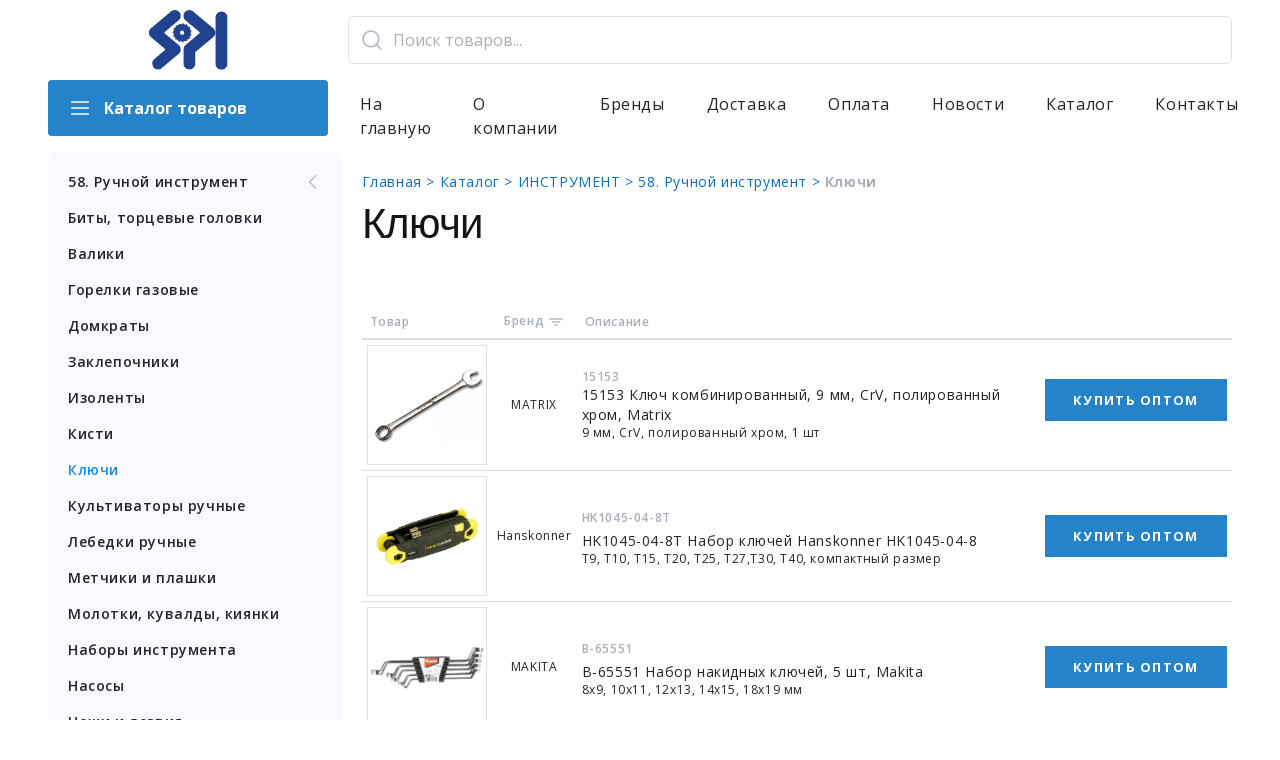

--- FILE ---
content_type: text/html; charset=UTF-8
request_url: https://belinstrument.by/catalog/instrument/klyuchi
body_size: 7041
content:
<!DOCTYPE html>
<html lang="ru">

<head>

    <meta charset="UTF-8">
    <meta http-equiv="X-UA-Compatible" content="IE=edge">
    <meta name="viewport" content="width=device-width, initial-scale=1, maximum-scale=1, shrink-to-fit=no">
    <link rel="preconnect" href="https://fonts.googleapis.com">
    <link rel="preconnect" href="https://fonts.gstatic.com" crossorigin>
    <link href="https://fonts.googleapis.com/css2?family=Inter:wght@600&display=swap" rel="stylesheet">
    <link href="https://fonts.googleapis.com/css?family=Open+Sans:400,600,700&display=swap" rel="stylesheet">

    <link rel="shortcut icon" href="/images/belinstrumentlogo.jpg" type="image/x-icon">
    <link rel="apple-touch-icon" href="/images/favicon/apple-touch-icon.png">
    <link rel="apple-touch-icon" sizes="72x72" href="/images/favicon/apple-touch-icon-72x72.png">
    <link rel="apple-touch-icon" sizes="114x114" href="/images/favicon/apple-touch-icon-114x114.png">
    <link rel="apple-touch-icon" sizes="180x180" href="/images/favicon/apple-touch-icon-180x180.png">

    <!-- Chrome, Firefox OS and Opera-->
    <meta name="theme-color" content="#000">
    <!-- Windows Phone-->
    <meta name="msapplication-navbutton-color" content="#000">
    <!-- iOS Safari-->
    <meta name="apple-mobile-web-app-status-bar-style" content="#000">
    <script>
        function left_menu() {
            const panel = document.getElementsByClassName("navigation-conteiner-2")[0];
            if (panel.style.left === "-100%") panel.style.left = "0";
            else panel.style.left = "-100%";
        }
    </script>

    <meta name="csrf-param" content="_csrf">
    <meta name="csrf-token" content="S2NX9RlXh94Se3u5zjRxobOM3XEkP-YzxwQGHOK7d7I6FC-AUhK-iHEONdSWBhv38uHpRklnuViAfTQsjIoG8Q==">
    <title>Купить рожковый ключ, купить гаечные ключи, купить накидные ключи, наборы ключей, динамоментрический ключ у импортера в Беларуси - belinstrument.by</title>
    <meta name="description" content="По этой ссылке вы можете выбрать и купить различные виды рожковых, гаечных ключей, а также наборы ключей различных размеров и производителей у первого импортера в Беларуси. Полный каталог ключей с фото и ценой.">
<meta name="keywords" content="Купить рожковый ключ, купить гаечные ключи, купить накидные ключи, наборы ключей, динамоментрический ключ, купить набор рожково накидных ключей, рожковый ключ с трещоткой купить в Минске у импортера в Беларуси">
<meta property="og:title" content="Купить рожковый ключ, купить гаечные ключи, купить накидные ключи, наборы ключей, динамоментрический ключ у импортера в Беларуси - belinstrument.by">
<meta property="og:url" content="https://belinstrument.by/catalog/catalog?cat_id=bf43a1fe-8c8c-11eb-9dd5-002590964e37">
<meta property="og:description " content="По этой ссылке вы можете выбрать и купить различные виды рожковых, гаечных ключей, а также наборы ключей различных размеров и производителей у первого импортера в Беларуси. Полный каталог ключей с фото и ценой.">
<meta property="og:site_name" content="belinstrument.by">
<meta property="og:type" content="website">
<meta property="og:locale" content="ru">
<meta property="og:image" content="https://belinstrument.by/images/belinstrumentlogo-2.jpg">
<link href="https://belinstrument.by/images/belinstrumentlogo-2.jpg" rel="image_src">
<link href="/css/bootstrap.min.css?v=1595585942" rel="stylesheet">
<link href="/css/bootstrap.css?v=1628516719" rel="stylesheet">
<link href="/css/site.css?v=1759142581" rel="stylesheet">
<link href="/css/font-awesome.min.css?v=1595585942" rel="stylesheet">
<link href="/css/enter.css?v=1636114321" rel="stylesheet">
<link href="https://cdn.jsdelivr.net/npm/cooltipz-css@1.6.8/cooltipz.css" rel="stylesheet">
<link href="/css/form.css?v=1630652723" rel="stylesheet">
<link href="/css/cabinet.css?v=1729075023" rel="stylesheet">
<link href="/css/mk.css?v=1729075028" rel="stylesheet">
<link href="/css/mediaformat.css?v=1666788158" rel="stylesheet">
<link href="/assets/fd3bf538/stylesheets/jquery.growl.css?v=1633964899" rel="stylesheet">
</head>

<body class="wraper__catalog">
    
    <div class="wrapper cabinet-toggle-icon" style="top: 0 !important;">
        <img class="icon-img cabinet-toggle-icon-img" src="/images/cabinet/ToggleIcon.svg" alt="" onclick="left_menu();" />
    </div>

<div class="navigation-1-2-group">
    <div class="flex-spacebetween-row wrapper navigation-block navigation-conteiner-1">
        <div class="left-part">
            <div class="logo-div">
                <a href="https://belinstrument.by/"><img title="Группа компаний SPI - оптовый поставщик и импортер строительного инструмента и хозяйственных товаров" class="logo" src="/images/belinstrumentlogo.jpg" alt="" /></a>
            </div>
        </div>
        <div class=" right-part ">
                                <div class="flex-start-row nav-container-search-basket" style="top: 0 !important;">
                                        <form id="quick-search-form" class="search-wrapper" action="/catalog/catalog" data-pjax="0" method="get">
                        <div class="input-container">
                            <input type="text" id="catalog-search-input" class="catalog-search" name="OneCProductsSearch[searchQuery]" value="" placeholder="Поиск товаров...">                            <span href="#" class="input-img-control"></span>
                            <span class="clear-search" aria-hidden="true" onclick="clearSearch()" style="display: none;"> &#10005;</span>
                        </div>
                        <div id="search-result-wrapper" style="display:none;">
                            <div class="" id="search-results"></div>
                        </div>
                    </form>

                    
                    </div>
                </div>
        </div>
                        <div class="flex-spacebetween-row wrapper navigation-conteiner-2" style="top: 45px !important; left:-100%">
                                <div class="left-part catalog-button-cntr">
                    <a href="/catalog">
                        <button class="btn-1 full-width flex-start-row">
                            <img src="/images/icon/Edit/List_catalog.svg" class="catalog-btn-img" />
                            Каталог товаров
                        </button>
                    </a>
                </div>

                <div class="flex-start-column right-part m-navigation-box">

                    <ul class="flex-start-row rd-navbar-nav to-left-menu">
                        <li><a  class="f-16-medium f-c-text-paragraph" href="/">На главную</a></li><li><a  class="f-16-medium f-c-text-paragraph" href="/about/">О компании</a></li><li><a  class="f-16-medium f-c-text-paragraph" href="/brands/">Бренды</a></li><li><a  class="f-16-medium f-c-text-paragraph" href="/delivery/">Доставка</a></li><li><a  class="f-16-medium f-c-text-paragraph" href="/oplata/">Оплата</a></li><li><a  class="f-16-medium f-c-text-paragraph" href="/news/">Новости</a></li><li><a  class="f-16-medium f-c-text-paragraph" href="/catalog">Каталог</a></li><li><a  class="f-16-medium f-c-text-paragraph" href="/contacts/">Контакты</a></li>                    </ul>
                </div>


                </div>
            </div>
    </div>
    <!--menu-content-->
<div id="loginId" class="modal" role="dialog">
<div class="modal-dialog ">
<div class="modal-content">
<div class="modal-header">
<button type="button" class="close" data-dismiss="modal" aria-hidden="true"><span aria-hidden="true">   &#10005;</span></button>

</div>
<div class="modal-body">
<div id="loginFormD"></div>
</div>

</div>
</div>
</div><div class="flex-spacebetween-row wrapper main wrapper-body">

    <div class="left-part flex-start-column left-nav-on">
        

<div class="block-body flex-spacebetween-row catalog-nav">
    <ul class="c-nav">
                    <li>
                <a href="/catalog/instrument/ruchnoy-instrument">
                    <img src="/images/icon/Edit/CaretLeft.svg" />
                    58. Ручной инструмент                </a>
            </li>
                                                                <li class="">
                    <a href="/catalog/instrument/bity-torcevye-golovki">
                        Биты, торцевые головки                    </a>
                </li>
                                                            <li class="">
                    <a href="/catalog/instrument/valiki">
                        Валики                    </a>
                </li>
                                                            <li class="">
                    <a href="/catalog/instrument/gorelki-gazovye">
                        Горелки газовые                    </a>
                </li>
                                                            <li class="">
                    <a href="/catalog/instrument/domkraty">
                        Домкраты                    </a>
                </li>
                                                            <li class="">
                    <a href="/catalog/instrument/zaklepochniki">
                        Заклепочники                    </a>
                </li>
                                                            <li class="">
                    <a href="/catalog/instrument/izolenty">
                        Изоленты                    </a>
                </li>
                                                            <li class="">
                    <a href="/catalog/instrument/kisti">
                        Кисти                    </a>
                </li>
                                                            <li class="catalog-nav-active">
                    <a href="/catalog/instrument/klyuchi">
                        Ключи                    </a>
                </li>
                                                            <li class="">
                    <a href="/catalog/instrument/kultivatory-ruchnye">
                        Культиваторы ручные                    </a>
                </li>
                                                            <li class="">
                    <a href="/catalog/instrument/lebedki">
                        Лебедки ручные                    </a>
                </li>
                                                            <li class="">
                    <a href="/catalog/instrument/metchiki-i-plashki">
                        Метчики и плашки                    </a>
                </li>
                                                            <li class="">
                    <a href="/catalog/instrument/molotki-kuvaldy-kiyanki">
                        Молотки, кувалды, киянки                    </a>
                </li>
                                                            <li class="">
                    <a href="/catalog/instrument/nabory-instrumenta">
                        Наборы инструмента                    </a>
                </li>
                                                            <li class="">
                    <a href="/catalog/instrument/nasosy">
                        Насосы                    </a>
                </li>
                                                            <li class="">
                    <a href="/catalog/instrument/nozhi-i-lezviya">
                        Ножи и лезвия                    </a>
                </li>
                                                            <li class="">
                    <a href="/catalog/instrument/nozhnicy">
                        Ножницы по металлу                    </a>
                </li>
                                                            <li class="">
                    <a href="/catalog/instrument/nozhovki">
                        Ножовки                    </a>
                </li>
                                                            <li class="">
                    <a href="/catalog/instrument/otvertki">
                        Отвертки                    </a>
                </li>
                                                            <li class="">
                    <a href="/catalog/instrument/payalniki">
                        Паяльники                    </a>
                </li>
                                                            <li class="">
                    <a href="/catalog/instrument/perchatki">
                        Перчатки                    </a>
                </li>
                                                            <li class="">
                    <a href="/catalog/instrument/pistolety-dlya-peny-i-germetika">
                        Пистолеты для пены и герметика                    </a>
                </li>
                                                            <li class="">
                    <a href="/catalog/instrument/plitkorezy-ruchnye">
                        Плиткорезы ручные                    </a>
                </li>
                                                            <li class="">
                    <a href="/catalog/instrument/ploskogubcy-bokorezy-kleschi-multitul">
                        Плоскогубцы, бокорезы, клещи, мультитул                    </a>
                </li>
                                                            <li class="">
                    <a href="/catalog/instrument/ruletki">
                        Рулетки измерительные                    </a>
                </li>
                                                            <li class="">
                    <a href="/catalog/instrument/sekatory">
                        Секаторы                    </a>
                </li>
                                                            <li class="">
                    <a href="/catalog/instrument/stameski">
                        Стамески                    </a>
                </li>
                                                            <li class="">
                    <a href="/catalog/instrument/steklorezy">
                        Стеклорезы                    </a>
                </li>
                                                            <li class="">
                    <a href="/catalog/instrument/steplery-i-skoby-dlya-nih">
                        Степлеры и скобы для них                    </a>
                </li>
                                                            <li class="">
                    <a href="/catalog/instrument/stroitelnye-vedra-emkosti">
                        Строительные ведра, емкости                    </a>
                </li>
                                                            <li class="">
                    <a href="/catalog/instrument/topory-i-koluny">
                        Топоры и колуны                    </a>
                </li>
                                                            <li class="">
                    <a href="/catalog/instrument/trosy">
                        Тросы                    </a>
                </li>
                                                            <li class="">
                    <a href="/catalog/instrument/ugolniki">
                        Угольники                    </a>
                </li>
                                                            <li class="">
                    <a href="/catalog/instrument/urovni-dalnomery">
                        Уровни, дальномеры, детекторы                    </a>
                </li>
                                                            <li class="">
                    <a href="/catalog/instrument/fonari-lampy">
                        Фонари, лампы                    </a>
                </li>
                                                            <li class="">
                    <a href="/catalog/instrument/homuty-strubciny">
                        Хомуты, струбцины                    </a>
                </li>
                                                            <li class="">
                    <a href="/catalog/instrument/shlifovalnye-bruski">
                        Шлифовальные бруски                    </a>
                </li>
                                                            <li class="">
                    <a href="/catalog/instrument/shpateli">
                        Шпатели                    </a>
                </li>
                                                            <li class="">
                    <a href="/catalog/instrument/shtangencirkuli">
                        Штангенциркули                    </a>
                </li>
                                                            <li class="">
                    <a href="/catalog/instrument/schetki">
                        Щетки                    </a>
                </li>
                    
    </ul>
</div>            </div>

    <div class="flex-start-column right-part">
        <div class="bread-crumbs">
            <a href="/"> Главная > </a>
                            <a href="/catalog"> Каталог > </a>
                                                            <a href="/catalog/instrument"> ИНСТРУМЕНТ > </a>
                                                                                <a href="/catalog/instrument/ruchnoy-instrument"> 58. Ручной инструмент > </a>
                                                                                <span> Ключи </span>
                                                        </div>

        <h1> Ключи </h1>

        <div id="cart-pjax" data-pjax-container="" data-pjax-push-state data-pjax-timeout="1000"><input type="hidden" name="_csrf" value="S2NX9RlXh94Se3u5zjRxobOM3XEkP-YzxwQGHOK7d7I6FC-AUhK-iHEONdSWBhv38uHpRklnuViAfTQsjIoG8Q=="><form id="catalogAllForm" class="catalog-all-form" action="/catalog/instrument/klyuchi" method="get" data-pjax>
        
        <div class="flex-spacebetween-row catalog-table-group">
            <div class="checking-box">
                <div class="form-group field-registrationform-u_type">
                    <div class="d-none field-c_rb">
<input type="hidden" id="c_rb" class="form-control" name="OneCProductsSearch[c_rb]">
</div>                    <div class="d-none field-status">
<input type="hidden" id="status" class="form-control" name="OneCProductsSearch[status]">
</div>                    <div class="d-none field-onecproductssearch-searchquery">
<input type="hidden" id="onecproductssearch-searchquery" class="form-control" name="OneCProductsSearch[searchQuery]">
</div>                    <div class="flex-start-row" id="catalog-checkbox">
                                            </div>
                </div>
            </div>
        </div>

        <div class="block catalog">
            <div class="body-block-order">

                <table class="table for-guest">
                    <thead class="table-header">
                                                    <tr>
                                <th>Товар</th>
                                <th>
                                    <div class="table-brand" style="position:relative;">
                                        <p> Бренд </p>
                                        <div onclick="showOrHoverDropdown()">
                                            <img class="table-header-icon" src="/images/icon/FunnelSimple.svg" alt="" />
                                        </div>
                                        <div style="position: absolute;top: 0;left: 0;">
                                            <div id="dropdown-brand" class="dropdown" style="display: none">
                                                <div>
                                                    <div class="form-group field-onecproductssearch-brand">
<input type="hidden" name="OneCProductsSearch[brand]" value=""><div id="onecproductssearch-brand"><label class="checkbox brands-list-label"><input type="checkbox" class="checkbox-custom" name="OneCProductsSearch[brand][]" value="Hanskonner"> <p>Hanskonner</p></label>
<label class="checkbox brands-list-label"><input type="checkbox" class="checkbox-custom" name="OneCProductsSearch[brand][]" value="MAKITA"> <p>MAKITA</p></label>
<label class="checkbox brands-list-label"><input type="checkbox" class="checkbox-custom" name="OneCProductsSearch[brand][]" value="MATRIX"> <p>MATRIX</p></label>
<label class="checkbox brands-list-label"><input type="checkbox" class="checkbox-custom" name="OneCProductsSearch[brand][]" value="WATT"> <p>WATT</p></label>
<label class="checkbox brands-list-label"><input type="checkbox" class="checkbox-custom" name="OneCProductsSearch[brand][]" value="Белстаб"> <p>Белстаб</p></label></div>
</div>                                                </div>
                                            </div>
                                            <button class="btn btn-light dropdown-cancel-button" style="display: none" id="dropdown-cancel-button" onclick="cancelBrandsFilter()">Отменить</button>
                                            <button class="btn btn-primary dropdown-button" style="display: none" id="dropdown-button">Применить</button>
                                        </div>
                                    </div>
                                </th>
                                <th>Описание</th>
                            </tr>
                                            </thead>
                    <tbody>
                                                                                                            <tr>
                                
                                    <td class="">
                                        <a href="/catalog/instrument/klyuchi/15153-klyuch-kombinirovannyy-9-mm-crv-polirovannyy-hrom-matrix-1" data-pjax="0" class="image-full-height-container">
                                            <div class="table-image" style="background:url('/images/1cpictures/products/b3dd661f-b404-11e2-b58e-00261835d9a6_0.jpg')" alt="">&nbsp;</div>
                                        </a>
                                    </td>
                                    <td class="">MATRIX</td>
                                    <td class="">
                                        <div class="flex-spacebetween-row mobile-column">
                                            <div class="table-item-content flex-start-column">
                                                <div class="flex-start-row article">
                                                    <p class="article-item">15153</p>
                                                </div>
                                                <p class="f-14 f-c-text-paragraph">
                                                    <a href="/catalog/instrument/klyuchi/15153-klyuch-kombinirovannyy-9-mm-crv-polirovannyy-hrom-matrix-1" data-pjax="0" class="f-c-text-paragraph">
                                                        15153 Ключ комбинированный, 9 мм, CrV, полированный хром, Matrix                                                    </a>
                                                </p>
                                                <div class="f-12 f-c-text-paragraph catalog-additional">
                                                    9 мм, CrV, полированный хром, 1 шт                                                </div>
                                            </div>
                                            <div class="">
                                                <a class="button button-xs button-primary" onclick="$.ajax({url: '/ajax/login', success: function(data){$('#loginFormD').html(data);$('#loginId').modal('show');}});" href="#" title="Для покупки оптом необходима авторизация" style="margin: 10px 0;white-space:nowrap;">Купить оптом</a>
                                            </div>
                                        </div>
                                    </td>
                                                            </tr>
                                                                                                            <tr>
                                
                                    <td class="">
                                        <a href="/catalog/instrument/klyuchi/hk1045-04-8t-nabor-klyuchey-hanskonner-hk1045-04-8" data-pjax="0" class="image-full-height-container">
                                            <div class="table-image" style="background:url('/images/1cpictures/products/8d4d6c0d-27cc-11ee-855e-3cecef8ff065_0.jpg')" alt="">&nbsp;</div>
                                        </a>
                                    </td>
                                    <td class="">Hanskonner</td>
                                    <td class="">
                                        <div class="flex-spacebetween-row mobile-column">
                                            <div class="table-item-content flex-start-column">
                                                <div class="flex-start-row article">
                                                    <p class="article-item">HK1045-04-8T</p>
                                                </div>
                                                <p class="f-14 f-c-text-paragraph">
                                                    <a href="/catalog/instrument/klyuchi/hk1045-04-8t-nabor-klyuchey-hanskonner-hk1045-04-8" data-pjax="0" class="f-c-text-paragraph">
                                                        HK1045-04-8T Набор ключей Hanskonner HK1045-04-8                                                    </a>
                                                </p>
                                                <div class="f-12 f-c-text-paragraph catalog-additional">
                                                    Т9, Т10, Т15, Т20, Т25, Т27,Т30, Т40, компактный размер                                                </div>
                                            </div>
                                            <div class="">
                                                <a class="button button-xs button-primary" onclick="$.ajax({url: '/ajax/login', success: function(data){$('#loginFormD').html(data);$('#loginId').modal('show');}});" href="#" title="Для покупки оптом необходима авторизация" style="margin: 10px 0;white-space:nowrap;">Купить оптом</a>
                                            </div>
                                        </div>
                                    </td>
                                                            </tr>
                                                                                                            <tr>
                                
                                    <td class="">
                                        <a href="/catalog/instrument/klyuchi/b-65551-nabor-nakidnyh-klyuchey-5-sht-makita" data-pjax="0" class="image-full-height-container">
                                            <div class="table-image" style="background:url('/images/1cpictures/products/c87f7e2d-0226-11ef-8562-3cecef8ff065_0.jpg')" alt="">&nbsp;</div>
                                        </a>
                                    </td>
                                    <td class="">MAKITA</td>
                                    <td class="">
                                        <div class="flex-spacebetween-row mobile-column">
                                            <div class="table-item-content flex-start-column">
                                                <div class="flex-start-row article">
                                                    <p class="article-item">B-65551</p>
                                                </div>
                                                <p class="f-14 f-c-text-paragraph">
                                                    <a href="/catalog/instrument/klyuchi/b-65551-nabor-nakidnyh-klyuchey-5-sht-makita" data-pjax="0" class="f-c-text-paragraph">
                                                        B-65551 Набор накидных ключей, 5 шт, Makita                                                    </a>
                                                </p>
                                                <div class="f-12 f-c-text-paragraph catalog-additional">
                                                    8x9, 10x11, 12x13, 14x15, 18x19 мм                                                </div>
                                            </div>
                                            <div class="">
                                                <a class="button button-xs button-primary" onclick="$.ajax({url: '/ajax/login', success: function(data){$('#loginFormD').html(data);$('#loginId').modal('show');}});" href="#" title="Для покупки оптом необходима авторизация" style="margin: 10px 0;white-space:nowrap;">Купить оптом</a>
                                            </div>
                                        </div>
                                    </td>
                                                            </tr>
                                                                    </tbody>
                </table>

            </div>
                                                            </div>
        </form></div>    </div>
</div>
<style>
    a.f-c-text-paragraph,
    a.f-c-text-paragraph:hover {
        text-decoration: none;
        outline: none;
        font-weight: normal;
    }
</style>

<script>
    window.onload = function() {
        if (/Android|webOS|iPhone|iPad|iPod|BlackBerry|IEMobile|Opera Mini/i.test(navigator.userAgent)) {
            const el = document.getElementsByClassName('bread-crumbs');
            el[0].scrollIntoView({
                alignToTop: true
            });
            window.scrollBy(0, -85);
        }
    };
</script><footer class="footer bg-gray-darker">
    <div class="footer-inner">
        <div class="footer-text">
            <p>Группа компаний SPI</p>
<p>Почтовый адрес: 220141 Республика Беларусь, г. Минск, ул. Франциска Скорины, 52/4.</p>
<p>
<a href="tel:+375175115667" title="Телефон офиса SPI">Тел. +375 17 511-56-67</a>, <a href="tel:+375175115668" title="Телефон офиса SPI">+375 17 511-56-68</a><br />
<a href="tel:+375175115669" title="Телефон офиса SPI">Тел. +375 17 511-56-69</a>, <a href="tel:+375175115670" title="Телефон офиса SPI">+375 17 511-56-70</a><br />
<a href="tel:+375291233233" title="Мобильный телефон офиса SPI">Моб. +375 29 1-233-233</a>, <a href="tel:+375333233233" title="Мобильный телефон офиса SPI">+375 33 3-233-233</a>
</p>
<p>
График работы: Пн-Пт 8.30-17.00,<br />
Сб, Вс - Выходной.
</p>
<p>
Сайт зарегистрирован в торговом реестре РБ №7466449 от 09.04.2025г.
</p>        </div>
        <ul class="footer-nav">
            <li><a href="/">На главную</a></li><li><a href="/about/">О компании</a></li><li><a href="/brands/">Бренды</a></li><li><a href="/delivery/">Доставка</a></li><li><a href="/oplata/">Оплата</a></li><li><a href="/news/">Новости</a></li><li><a href="/catalog">Каталог</a></li><li><a href="/contacts/">Контакты</a></li>        </ul>
        <ul class="footer-image-list">
            <li><img src="/images/payments/visa.jpg" alt=""></li>
            <li><img src="/images/payments/verifed-visa.jpg" alt=""></li>
            <li><img src="/images/payments/mastercsrd.jpg" alt=""></li>
            <li><img src="/images/payments/mstercardSecure.jpg" alt=""></li>
            <li><img src="/images/payments/maestro.jpg" alt=""></li>
            <li><img src="/images/payments/belkart_parol_new.jpg" alt=""></li>
            <li><img src="/images/payments/mir.jpg" alt=""></li>
            <li><img src="/images/payments/mirAccept.jpg" alt=""></li>
            <li><img src="/images/payments/erip.png" alt=""></li>
            <li><img src="/images/payments/webpay.webp" alt=""></li>
            <li><img src="/images/payments/unionpay.png" alt=""></li>
            <li><img src="/images/payments/mtbank.webp" alt=""></li>
        </ul>
    </div>
</footer><div id="noty-layer"></div>
    <script src="/js/core.min.js?v=1530015797"></script>
<script src="/js/script.js?v=1603368944"></script>
<script src="/assets/b44b6f0b/yii.js?v=1633964899"></script>
<script src="https://stackpath.bootstrapcdn.com/bootstrap/4.1.1/js/bootstrap.min.js"></script>
<script src="/js/cabinet.js?v=1700670790"></script>
<script src="/js/cart.js?v=1698388710"></script>
<script src="/assets/b44b6f0b/yii.validation.js?v=1633964899"></script>
<script src="/assets/b44b6f0b/yii.activeForm.js?v=1633964899"></script>
<script src="/assets/9ab0e8a0/jquery.pjax.js?v=1636957125"></script>
<script src="/assets/fd3bf538/javascripts/jquery.growl.js?v=1633964899"></script>
<script>
            $.ajaxSetup({
                showNoty: true // default for all ajax calls
            });
            $(document).ajaxComplete(function (event, xhr, settings) {
                if (settings.showNoty && (settings.type=='POST' || settings.container)) {
                    $.ajax({
                        url: '/noty/default/index',
                        method: 'POST',
                        cache: false,
                        showNoty: false,
                        global: false,
                        data: {
                            layerClass: '"lo\\modules\\noty\\layers\\Growl"',
                            config: '{"options":{"duration":3000,"location":"tr","fixed":false,"size":"large"},"layerOptions":{"layerId":"noty-layer"}}'
                        },
                        success: function(data) {
                           $('#noty-layer').html(data);
                        }
                    });
                }
            });
        </script>
<script>jQuery(function ($) {
jQuery('#loginId').modal({"show":false});
jQuery('#catalogAllForm').yiiActiveForm([{"id":"onecproductssearch-c_rb","name":"c_rb","container":".field-c_rb","input":"#c_rb","validate":function (attribute, value, messages, deferred, $form) {yii.validation.number(value, messages, {"pattern":/^\s*[+-]?\d+\s*$/,"message":"Значение «C Rb» должно быть целым числом.","skipOnEmpty":1});}},{"id":"onecproductssearch-status","name":"status","container":".field-status","input":"#status","validate":function (attribute, value, messages, deferred, $form) {yii.validation.number(value, messages, {"pattern":/^\s*[+-]?\d+\s*$/,"message":"Значение «Status» должно быть целым числом.","skipOnEmpty":1});}},{"id":"onecproductssearch-searchquery","name":"searchQuery","container":".field-onecproductssearch-searchquery","input":"#onecproductssearch-searchquery","validate":function (attribute, value, messages, deferred, $form) {yii.validation.string(value, messages, {"message":"Значение «Search Query» должно быть строкой.","skipOnEmpty":1});}}], []);
jQuery(document).pjax("#cart-pjax a", {"push":true,"replace":false,"timeout":1000,"scrollTo":false,"container":"#cart-pjax"});
jQuery(document).on("submit", "#cart-pjax form[data-pjax]", function (event) {jQuery.pjax.submit(event, {"push":true,"replace":false,"timeout":1000,"scrollTo":false,"container":"#cart-pjax"});});

});</script></body>

</html>


--- FILE ---
content_type: text/css
request_url: https://belinstrument.by/css/enter.css?v=1636114321
body_size: 649
content:
.enter-modal {
    border-radius: 8px;
}
.enter-modal h2 {
    margin-top: 0px;
    margin-bottom: 8px;
    font-size: 28px;
    line-height: 32px;
    letter-spacing: -1px;
    font-feature-settings: 'pnum' on, 'lnum' on;
    color: #202225;
    font-family: Calibri;
    font-style: normal;
    font-weight: normal;
}

.enter-modal .additional {
    font-family: Open Sans;
    font-style: normal;
    font-weight: normal;
    font-size: 16px;
    line-height: 24px;
    color: #A9AFB8;
    margin: 0 0 20px;
}

.enter-modal input {
    width: 100%;
    font-family: Open Sans;
    font-style: normal;
    font-weight: normal;
    font-size: 16px;
    line-height: 24px;
    color: #222528;
    margin: 0;
    height: 48px;
    background: #FFFFFF;
    border: 1px solid #DDE2E4;
    box-sizing: border-box;
    border-radius: 6px;
}

.enter-modal .control-label {
    color: #222528;
    font-size: 16px;
    line-height: 24px;
    font-family: Open Sans;
    font-style: normal;
    font-weight: normal;
}
.enter-modal input:active {
    border: 1px solid #DDE2E4;
    box-sizing: border-box;
    border-radius: 6px;
    background: #f5f5f5;
}
.enter-modal .password-control {
    margin-top: 1px;
    padding-right: 25px;
    position: absolute !important;
    top: 11px;
    right: 10px;
    height: 20px;
    background: url(../images/Eye.png) 0 0 no-repeat;
}
.enter-modal .password {
    position: relative;
}
.enter-modal .password-control.view {
    background: url(../images/EyeClosed.png) 0 0 no-repeat;
}
.enter-modal .help-block {
    font-family: Open Sans;
    font-style: normal;
    font-weight: normal;
    font-size: 12px;
    line-height: 16px;
    position: unset;
}

.enter-modal button.btn-1 {
    padding: 16px 32px;
    color: #fff;
    background: #2583C9;
    border: 1px solid #2583C9;
    border-radius: 4px;
    height: 56px;
    font-weight: bold;
    font-size: 16px;
    line-height: 24px;
}

.enter-modal .refresh-pwd {
    font-family: Open Sans;
    font-style: normal;
    font-weight: normal;
    font-size: 14px;
    line-height: 20px;
    text-align: right;
    text-decoration-line: underline;
    color: #57606F;
}

.enter-modal .not-have {
    font-family: Open Sans;
    margin-top: 28px;
    font-style: normal;
    font-weight: normal;
    font-size: 14px;
    line-height: 20px;
    text-align: center;
    color: #222528;
}
.modal-dialog {
    margin: 100px auto auto auto;
}

.modal-content {
    max-width: 420px;
    width: 95%;
    margin: auto;
}

.modal-header {
    border: none;
    padding: 3px 20px 0 0;
}

.modal-body {
    padding: 36px;
    padding-top: 0px;
}
.modal-header .close {
    height: 56px;
}

--- FILE ---
content_type: application/javascript
request_url: https://belinstrument.by/js/core.min.js?v=1530015797
body_size: 259227
content:
/**
 * jQuery
 * @see          http://jquery.com/
 * @license      MIT license
 */
!function(e,t){"object"==typeof module&&"object"==typeof module.exports?module.exports=e.document?t(e,!0):function(e){if(!e.document)throw new Error("jQuery requires a window with a document");return t(e)}:t(e)}("undefined"!=typeof window?window:this,function(e,t){function n(e){var t="length"in e&&e.length,n=it.type(e);return"function"===n||it.isWindow(e)?!1:1===e.nodeType&&t?!0:"array"===n||0===t||"number"==typeof t&&t>0&&t-1 in e}function r(e,t,n){if(it.isFunction(t))return it.grep(e,function(e,r){return!!t.call(e,r,e)!==n});if(t.nodeType)return it.grep(e,function(e){return e===t!==n});if("string"==typeof t){if(ft.test(t))return it.filter(t,e,n);t=it.filter(t,e)}return it.grep(e,function(e){return it.inArray(e,t)>=0!==n})}function i(e,t){do e=e[t];while(e&&1!==e.nodeType);return e}function o(e){var t=xt[e]={};return it.each(e.match(bt)||[],function(e,n){t[n]=!0}),t}function a(){ht.addEventListener?(ht.removeEventListener("DOMContentLoaded",s,!1),e.removeEventListener("load",s,!1)):(ht.detachEvent("onreadystatechange",s),e.detachEvent("onload",s))}function s(){(ht.addEventListener||"load"===event.type||"complete"===ht.readyState)&&(a(),it.ready())}function u(e,t,n){if(void 0===n&&1===e.nodeType){var r="data-"+t.replace(Et,"-$1").toLowerCase();if(n=e.getAttribute(r),"string"==typeof n){try{n="true"===n?!0:"false"===n?!1:"null"===n?null:+n+""===n?+n:Nt.test(n)?it.parseJSON(n):n}catch(i){}it.data(e,t,n)}else n=void 0}return n}function l(e){var t;for(t in e)if(("data"!==t||!it.isEmptyObject(e[t]))&&"toJSON"!==t)return!1;return!0}function c(e,t,n,r){if(it.acceptData(e)){var i,o,a=it.expando,s=e.nodeType,u=s?it.cache:e,l=s?e[a]:e[a]&&a;if(l&&u[l]&&(r||u[l].data)||void 0!==n||"string"!=typeof t)return l||(l=s?e[a]=J.pop()||it.guid++:a),u[l]||(u[l]=s?{}:{toJSON:it.noop}),("object"==typeof t||"function"==typeof t)&&(r?u[l]=it.extend(u[l],t):u[l].data=it.extend(u[l].data,t)),o=u[l],r||(o.data||(o.data={}),o=o.data),void 0!==n&&(o[it.camelCase(t)]=n),"string"==typeof t?(i=o[t],null==i&&(i=o[it.camelCase(t)])):i=o,i}}function d(e,t,n){if(it.acceptData(e)){var r,i,o=e.nodeType,a=o?it.cache:e,s=o?e[it.expando]:it.expando;if(a[s]){if(t&&(r=n?a[s]:a[s].data)){it.isArray(t)?t=t.concat(it.map(t,it.camelCase)):t in r?t=[t]:(t=it.camelCase(t),t=t in r?[t]:t.split(" ")),i=t.length;for(;i--;)delete r[t[i]];if(n?!l(r):!it.isEmptyObject(r))return}(n||(delete a[s].data,l(a[s])))&&(o?it.cleanData([e],!0):nt.deleteExpando||a!=a.window?delete a[s]:a[s]=null)}}}function f(){return!0}function p(){return!1}function h(){try{return ht.activeElement}catch(e){}}function m(e){var t=Ft.split("|"),n=e.createDocumentFragment();if(n.createElement)for(;t.length;)n.createElement(t.pop());return n}function g(e,t){var n,r,i=0,o=typeof e.getElementsByTagName!==Ct?e.getElementsByTagName(t||"*"):typeof e.querySelectorAll!==Ct?e.querySelectorAll(t||"*"):void 0;if(!o)for(o=[],n=e.childNodes||e;null!=(r=n[i]);i++)!t||it.nodeName(r,t)?o.push(r):it.merge(o,g(r,t));return void 0===t||t&&it.nodeName(e,t)?it.merge([e],o):o}function v(e){jt.test(e.type)&&(e.defaultChecked=e.checked)}function y(e,t){return it.nodeName(e,"table")&&it.nodeName(11!==t.nodeType?t:t.firstChild,"tr")?e.getElementsByTagName("tbody")[0]||e.appendChild(e.ownerDocument.createElement("tbody")):e}function b(e){return e.type=(null!==it.find.attr(e,"type"))+"/"+e.type,e}function x(e){var t=Vt.exec(e.type);return t?e.type=t[1]:e.removeAttribute("type"),e}function w(e,t){for(var n,r=0;null!=(n=e[r]);r++)it._data(n,"globalEval",!t||it._data(t[r],"globalEval"))}function T(e,t){if(1===t.nodeType&&it.hasData(e)){var n,r,i,o=it._data(e),a=it._data(t,o),s=o.events;if(s){delete a.handle,a.events={};for(n in s)for(r=0,i=s[n].length;i>r;r++)it.event.add(t,n,s[n][r])}a.data&&(a.data=it.extend({},a.data))}}function C(e,t){var n,r,i;if(1===t.nodeType){if(n=t.nodeName.toLowerCase(),!nt.noCloneEvent&&t[it.expando]){i=it._data(t);for(r in i.events)it.removeEvent(t,r,i.handle);t.removeAttribute(it.expando)}"script"===n&&t.text!==e.text?(b(t).text=e.text,x(t)):"object"===n?(t.parentNode&&(t.outerHTML=e.outerHTML),nt.html5Clone&&e.innerHTML&&!it.trim(t.innerHTML)&&(t.innerHTML=e.innerHTML)):"input"===n&&jt.test(e.type)?(t.defaultChecked=t.checked=e.checked,t.value!==e.value&&(t.value=e.value)):"option"===n?t.defaultSelected=t.selected=e.defaultSelected:("input"===n||"textarea"===n)&&(t.defaultValue=e.defaultValue)}}function N(t,n){var r,i=it(n.createElement(t)).appendTo(n.body),o=e.getDefaultComputedStyle&&(r=e.getDefaultComputedStyle(i[0]))?r.display:it.css(i[0],"display");return i.detach(),o}function E(e){var t=ht,n=Zt[e];return n||(n=N(e,t),"none"!==n&&n||(Kt=(Kt||it("<iframe frameborder='0' width='0' height='0'/>")).appendTo(t.documentElement),t=(Kt[0].contentWindow||Kt[0].contentDocument).document,t.write(),t.close(),n=N(e,t),Kt.detach()),Zt[e]=n),n}function k(e,t){return{get:function(){var n=e();if(null!=n)return n?void delete this.get:(this.get=t).apply(this,arguments)}}}function S(e,t){if(t in e)return t;for(var n=t.charAt(0).toUpperCase()+t.slice(1),r=t,i=pn.length;i--;)if(t=pn[i]+n,t in e)return t;return r}function A(e,t){for(var n,r,i,o=[],a=0,s=e.length;s>a;a++)r=e[a],r.style&&(o[a]=it._data(r,"olddisplay"),n=r.style.display,t?(o[a]||"none"!==n||(r.style.display=""),""===r.style.display&&At(r)&&(o[a]=it._data(r,"olddisplay",E(r.nodeName)))):(i=At(r),(n&&"none"!==n||!i)&&it._data(r,"olddisplay",i?n:it.css(r,"display"))));for(a=0;s>a;a++)r=e[a],r.style&&(t&&"none"!==r.style.display&&""!==r.style.display||(r.style.display=t?o[a]||"":"none"));return e}function D(e,t,n){var r=ln.exec(t);return r?Math.max(0,r[1]-(n||0))+(r[2]||"px"):t}function j(e,t,n,r,i){for(var o=n===(r?"border":"content")?4:"width"===t?1:0,a=0;4>o;o+=2)"margin"===n&&(a+=it.css(e,n+St[o],!0,i)),r?("content"===n&&(a-=it.css(e,"padding"+St[o],!0,i)),"margin"!==n&&(a-=it.css(e,"border"+St[o]+"Width",!0,i))):(a+=it.css(e,"padding"+St[o],!0,i),"padding"!==n&&(a+=it.css(e,"border"+St[o]+"Width",!0,i)));return a}function L(e,t,n){var r=!0,i="width"===t?e.offsetWidth:e.offsetHeight,o=en(e),a=nt.boxSizing&&"border-box"===it.css(e,"boxSizing",!1,o);if(0>=i||null==i){if(i=tn(e,t,o),(0>i||null==i)&&(i=e.style[t]),rn.test(i))return i;r=a&&(nt.boxSizingReliable()||i===e.style[t]),i=parseFloat(i)||0}return i+j(e,t,n||(a?"border":"content"),r,o)+"px"}function H(e,t,n,r,i){return new H.prototype.init(e,t,n,r,i)}function q(){return setTimeout(function(){hn=void 0}),hn=it.now()}function _(e,t){var n,r={height:e},i=0;for(t=t?1:0;4>i;i+=2-t)n=St[i],r["margin"+n]=r["padding"+n]=e;return t&&(r.opacity=r.width=e),r}function M(e,t,n){for(var r,i=(xn[t]||[]).concat(xn["*"]),o=0,a=i.length;a>o;o++)if(r=i[o].call(n,t,e))return r}function F(e,t,n){var r,i,o,a,s,u,l,c,d=this,f={},p=e.style,h=e.nodeType&&At(e),m=it._data(e,"fxshow");n.queue||(s=it._queueHooks(e,"fx"),null==s.unqueued&&(s.unqueued=0,u=s.empty.fire,s.empty.fire=function(){s.unqueued||u()}),s.unqueued++,d.always(function(){d.always(function(){s.unqueued--,it.queue(e,"fx").length||s.empty.fire()})})),1===e.nodeType&&("height"in t||"width"in t)&&(n.overflow=[p.overflow,p.overflowX,p.overflowY],l=it.css(e,"display"),c="none"===l?it._data(e,"olddisplay")||E(e.nodeName):l,"inline"===c&&"none"===it.css(e,"float")&&(nt.inlineBlockNeedsLayout&&"inline"!==E(e.nodeName)?p.zoom=1:p.display="inline-block")),n.overflow&&(p.overflow="hidden",nt.shrinkWrapBlocks()||d.always(function(){p.overflow=n.overflow[0],p.overflowX=n.overflow[1],p.overflowY=n.overflow[2]}));for(r in t)if(i=t[r],gn.exec(i)){if(delete t[r],o=o||"toggle"===i,i===(h?"hide":"show")){if("show"!==i||!m||void 0===m[r])continue;h=!0}f[r]=m&&m[r]||it.style(e,r)}else l=void 0;if(it.isEmptyObject(f))"inline"===("none"===l?E(e.nodeName):l)&&(p.display=l);else{m?"hidden"in m&&(h=m.hidden):m=it._data(e,"fxshow",{}),o&&(m.hidden=!h),h?it(e).show():d.done(function(){it(e).hide()}),d.done(function(){var t;it._removeData(e,"fxshow");for(t in f)it.style(e,t,f[t])});for(r in f)a=M(h?m[r]:0,r,d),r in m||(m[r]=a.start,h&&(a.end=a.start,a.start="width"===r||"height"===r?1:0))}}function O(e,t){var n,r,i,o,a;for(n in e)if(r=it.camelCase(n),i=t[r],o=e[n],it.isArray(o)&&(i=o[1],o=e[n]=o[0]),n!==r&&(e[r]=o,delete e[n]),a=it.cssHooks[r],a&&"expand"in a){o=a.expand(o),delete e[r];for(n in o)n in e||(e[n]=o[n],t[n]=i)}else t[r]=i}function P(e,t,n){var r,i,o=0,a=bn.length,s=it.Deferred().always(function(){delete u.elem}),u=function(){if(i)return!1;for(var t=hn||q(),n=Math.max(0,l.startTime+l.duration-t),r=n/l.duration||0,o=1-r,a=0,u=l.tweens.length;u>a;a++)l.tweens[a].run(o);return s.notifyWith(e,[l,o,n]),1>o&&u?n:(s.resolveWith(e,[l]),!1)},l=s.promise({elem:e,props:it.extend({},t),opts:it.extend(!0,{specialEasing:{}},n),originalProperties:t,originalOptions:n,startTime:hn||q(),duration:n.duration,tweens:[],createTween:function(t,n){var r=it.Tween(e,l.opts,t,n,l.opts.specialEasing[t]||l.opts.easing);return l.tweens.push(r),r},stop:function(t){var n=0,r=t?l.tweens.length:0;if(i)return this;for(i=!0;r>n;n++)l.tweens[n].run(1);return t?s.resolveWith(e,[l,t]):s.rejectWith(e,[l,t]),this}}),c=l.props;for(O(c,l.opts.specialEasing);a>o;o++)if(r=bn[o].call(l,e,c,l.opts))return r;return it.map(c,M,l),it.isFunction(l.opts.start)&&l.opts.start.call(e,l),it.fx.timer(it.extend(u,{elem:e,anim:l,queue:l.opts.queue})),l.progress(l.opts.progress).done(l.opts.done,l.opts.complete).fail(l.opts.fail).always(l.opts.always)}function B(e){return function(t,n){"string"!=typeof t&&(n=t,t="*");var r,i=0,o=t.toLowerCase().match(bt)||[];if(it.isFunction(n))for(;r=o[i++];)"+"===r.charAt(0)?(r=r.slice(1)||"*",(e[r]=e[r]||[]).unshift(n)):(e[r]=e[r]||[]).push(n)}}function R(e,t,n,r){function i(s){var u;return o[s]=!0,it.each(e[s]||[],function(e,s){var l=s(t,n,r);return"string"!=typeof l||a||o[l]?a?!(u=l):void 0:(t.dataTypes.unshift(l),i(l),!1)}),u}var o={},a=e===In;return i(t.dataTypes[0])||!o["*"]&&i("*")}function W(e,t){var n,r,i=it.ajaxSettings.flatOptions||{};for(r in t)void 0!==t[r]&&((i[r]?e:n||(n={}))[r]=t[r]);return n&&it.extend(!0,e,n),e}function $(e,t,n){for(var r,i,o,a,s=e.contents,u=e.dataTypes;"*"===u[0];)u.shift(),void 0===i&&(i=e.mimeType||t.getResponseHeader("Content-Type"));if(i)for(a in s)if(s[a]&&s[a].test(i)){u.unshift(a);break}if(u[0]in n)o=u[0];else{for(a in n){if(!u[0]||e.converters[a+" "+u[0]]){o=a;break}r||(r=a)}o=o||r}return o?(o!==u[0]&&u.unshift(o),n[o]):void 0}function z(e,t,n,r){var i,o,a,s,u,l={},c=e.dataTypes.slice();if(c[1])for(a in e.converters)l[a.toLowerCase()]=e.converters[a];for(o=c.shift();o;)if(e.responseFields[o]&&(n[e.responseFields[o]]=t),!u&&r&&e.dataFilter&&(t=e.dataFilter(t,e.dataType)),u=o,o=c.shift())if("*"===o)o=u;else if("*"!==u&&u!==o){if(a=l[u+" "+o]||l["* "+o],!a)for(i in l)if(s=i.split(" "),s[1]===o&&(a=l[u+" "+s[0]]||l["* "+s[0]])){a===!0?a=l[i]:l[i]!==!0&&(o=s[0],c.unshift(s[1]));break}if(a!==!0)if(a&&e["throws"])t=a(t);else try{t=a(t)}catch(d){return{state:"parsererror",error:a?d:"No conversion from "+u+" to "+o}}}return{state:"success",data:t}}function I(e,t,n,r){var i;if(it.isArray(t))it.each(t,function(t,i){n||Jn.test(e)?r(e,i):I(e+"["+("object"==typeof i?t:"")+"]",i,n,r)});else if(n||"object"!==it.type(t))r(e,t);else for(i in t)I(e+"["+i+"]",t[i],n,r)}function X(){try{return new e.XMLHttpRequest}catch(t){}}function U(){try{return new e.ActiveXObject("Microsoft.XMLHTTP")}catch(t){}}function V(e){return it.isWindow(e)?e:9===e.nodeType?e.defaultView||e.parentWindow:!1}var J=[],Y=J.slice,G=J.concat,Q=J.push,K=J.indexOf,Z={},et=Z.toString,tt=Z.hasOwnProperty,nt={},rt="1.11.3",it=function(e,t){return new it.fn.init(e,t)},ot=/^[\s\uFEFF\xA0]+|[\s\uFEFF\xA0]+$/g,at=/^-ms-/,st=/-([\da-z])/gi,ut=function(e,t){return t.toUpperCase()};it.fn=it.prototype={jquery:rt,constructor:it,selector:"",length:0,toArray:function(){return Y.call(this)},get:function(e){return null!=e?0>e?this[e+this.length]:this[e]:Y.call(this)},pushStack:function(e){var t=it.merge(this.constructor(),e);return t.prevObject=this,t.context=this.context,t},each:function(e,t){return it.each(this,e,t)},map:function(e){return this.pushStack(it.map(this,function(t,n){return e.call(t,n,t)}))},slice:function(){return this.pushStack(Y.apply(this,arguments))},first:function(){return this.eq(0)},last:function(){return this.eq(-1)},eq:function(e){var t=this.length,n=+e+(0>e?t:0);return this.pushStack(n>=0&&t>n?[this[n]]:[])},end:function(){return this.prevObject||this.constructor(null)},push:Q,sort:J.sort,splice:J.splice},it.extend=it.fn.extend=function(){var e,t,n,r,i,o,a=arguments[0]||{},s=1,u=arguments.length,l=!1;for("boolean"==typeof a&&(l=a,a=arguments[s]||{},s++),"object"==typeof a||it.isFunction(a)||(a={}),s===u&&(a=this,s--);u>s;s++)if(null!=(i=arguments[s]))for(r in i)e=a[r],n=i[r],a!==n&&(l&&n&&(it.isPlainObject(n)||(t=it.isArray(n)))?(t?(t=!1,o=e&&it.isArray(e)?e:[]):o=e&&it.isPlainObject(e)?e:{},a[r]=it.extend(l,o,n)):void 0!==n&&(a[r]=n));return a},it.extend({expando:"jQuery"+(rt+Math.random()).replace(/\D/g,""),isReady:!0,error:function(e){throw new Error(e)},noop:function(){},isFunction:function(e){return"function"===it.type(e)},isArray:Array.isArray||function(e){return"array"===it.type(e)},isWindow:function(e){return null!=e&&e==e.window},isNumeric:function(e){return!it.isArray(e)&&e-parseFloat(e)+1>=0},isEmptyObject:function(e){var t;for(t in e)return!1;return!0},isPlainObject:function(e){var t;if(!e||"object"!==it.type(e)||e.nodeType||it.isWindow(e))return!1;try{if(e.constructor&&!tt.call(e,"constructor")&&!tt.call(e.constructor.prototype,"isPrototypeOf"))return!1}catch(n){return!1}if(nt.ownLast)for(t in e)return tt.call(e,t);for(t in e);return void 0===t||tt.call(e,t)},type:function(e){return null==e?e+"":"object"==typeof e||"function"==typeof e?Z[et.call(e)]||"object":typeof e},globalEval:function(t){t&&it.trim(t)&&(e.execScript||function(t){e.eval.call(e,t)})(t)},camelCase:function(e){return e.replace(at,"ms-").replace(st,ut)},nodeName:function(e,t){return e.nodeName&&e.nodeName.toLowerCase()===t.toLowerCase()},each:function(e,t,r){var i,o=0,a=e.length,s=n(e);if(r){if(s)for(;a>o&&(i=t.apply(e[o],r),i!==!1);o++);else for(o in e)if(i=t.apply(e[o],r),i===!1)break}else if(s)for(;a>o&&(i=t.call(e[o],o,e[o]),i!==!1);o++);else for(o in e)if(i=t.call(e[o],o,e[o]),i===!1)break;return e},trim:function(e){return null==e?"":(e+"").replace(ot,"")},makeArray:function(e,t){var r=t||[];return null!=e&&(n(Object(e))?it.merge(r,"string"==typeof e?[e]:e):Q.call(r,e)),r},inArray:function(e,t,n){var r;if(t){if(K)return K.call(t,e,n);for(r=t.length,n=n?0>n?Math.max(0,r+n):n:0;r>n;n++)if(n in t&&t[n]===e)return n}return-1},merge:function(e,t){for(var n=+t.length,r=0,i=e.length;n>r;)e[i++]=t[r++];if(n!==n)for(;void 0!==t[r];)e[i++]=t[r++];return e.length=i,e},grep:function(e,t,n){for(var r,i=[],o=0,a=e.length,s=!n;a>o;o++)r=!t(e[o],o),r!==s&&i.push(e[o]);return i},map:function(e,t,r){var i,o=0,a=e.length,s=n(e),u=[];if(s)for(;a>o;o++)i=t(e[o],o,r),null!=i&&u.push(i);else for(o in e)i=t(e[o],o,r),null!=i&&u.push(i);return G.apply([],u)},guid:1,proxy:function(e,t){var n,r,i;return"string"==typeof t&&(i=e[t],t=e,e=i),it.isFunction(e)?(n=Y.call(arguments,2),r=function(){return e.apply(t||this,n.concat(Y.call(arguments)))},r.guid=e.guid=e.guid||it.guid++,r):void 0},now:function(){return+new Date},support:nt}),it.each("Boolean Number String Function Array Date RegExp Object Error".split(" "),function(e,t){Z["[object "+t+"]"]=t.toLowerCase()});var lt=function(e){function t(e,t,n,r){var i,o,a,s,u,l,d,p,h,m;if((t?t.ownerDocument||t:R)!==H&&L(t),t=t||H,n=n||[],s=t.nodeType,"string"!=typeof e||!e||1!==s&&9!==s&&11!==s)return n;if(!r&&_){if(11!==s&&(i=yt.exec(e)))if(a=i[1]){if(9===s){if(o=t.getElementById(a),!o||!o.parentNode)return n;if(o.id===a)return n.push(o),n}else if(t.ownerDocument&&(o=t.ownerDocument.getElementById(a))&&P(t,o)&&o.id===a)return n.push(o),n}else{if(i[2])return K.apply(n,t.getElementsByTagName(e)),n;if((a=i[3])&&w.getElementsByClassName)return K.apply(n,t.getElementsByClassName(a)),n}if(w.qsa&&(!M||!M.test(e))){if(p=d=B,h=t,m=1!==s&&e,1===s&&"object"!==t.nodeName.toLowerCase()){for(l=E(e),(d=t.getAttribute("id"))?p=d.replace(xt,"\\$&"):t.setAttribute("id",p),p="[id='"+p+"'] ",u=l.length;u--;)l[u]=p+f(l[u]);h=bt.test(e)&&c(t.parentNode)||t,m=l.join(",")}if(m)try{return K.apply(n,h.querySelectorAll(m)),n}catch(g){}finally{d||t.removeAttribute("id")}}}return S(e.replace(ut,"$1"),t,n,r)}function n(){function e(n,r){return t.push(n+" ")>T.cacheLength&&delete e[t.shift()],e[n+" "]=r}var t=[];return e}function r(e){return e[B]=!0,e}function i(e){var t=H.createElement("div");try{return!!e(t)}catch(n){return!1}finally{t.parentNode&&t.parentNode.removeChild(t),t=null}}function o(e,t){for(var n=e.split("|"),r=e.length;r--;)T.attrHandle[n[r]]=t}function a(e,t){var n=t&&e,r=n&&1===e.nodeType&&1===t.nodeType&&(~t.sourceIndex||V)-(~e.sourceIndex||V);if(r)return r;if(n)for(;n=n.nextSibling;)if(n===t)return-1;return e?1:-1}function s(e){return function(t){var n=t.nodeName.toLowerCase();return"input"===n&&t.type===e}}function u(e){return function(t){var n=t.nodeName.toLowerCase();return("input"===n||"button"===n)&&t.type===e}}function l(e){return r(function(t){return t=+t,r(function(n,r){for(var i,o=e([],n.length,t),a=o.length;a--;)n[i=o[a]]&&(n[i]=!(r[i]=n[i]))})})}function c(e){return e&&"undefined"!=typeof e.getElementsByTagName&&e}function d(){}function f(e){for(var t=0,n=e.length,r="";n>t;t++)r+=e[t].value;return r}function p(e,t,n){var r=t.dir,i=n&&"parentNode"===r,o=$++;return t.first?function(t,n,o){for(;t=t[r];)if(1===t.nodeType||i)return e(t,n,o)}:function(t,n,a){var s,u,l=[W,o];if(a){for(;t=t[r];)if((1===t.nodeType||i)&&e(t,n,a))return!0}else for(;t=t[r];)if(1===t.nodeType||i){if(u=t[B]||(t[B]={}),(s=u[r])&&s[0]===W&&s[1]===o)return l[2]=s[2];if(u[r]=l,l[2]=e(t,n,a))return!0}}}function h(e){return e.length>1?function(t,n,r){for(var i=e.length;i--;)if(!e[i](t,n,r))return!1;return!0}:e[0]}function m(e,n,r){for(var i=0,o=n.length;o>i;i++)t(e,n[i],r);return r}function g(e,t,n,r,i){for(var o,a=[],s=0,u=e.length,l=null!=t;u>s;s++)(o=e[s])&&(!n||n(o,r,i))&&(a.push(o),l&&t.push(s));return a}function v(e,t,n,i,o,a){return i&&!i[B]&&(i=v(i)),o&&!o[B]&&(o=v(o,a)),r(function(r,a,s,u){var l,c,d,f=[],p=[],h=a.length,v=r||m(t||"*",s.nodeType?[s]:s,[]),y=!e||!r&&t?v:g(v,f,e,s,u),b=n?o||(r?e:h||i)?[]:a:y;if(n&&n(y,b,s,u),i)for(l=g(b,p),i(l,[],s,u),c=l.length;c--;)(d=l[c])&&(b[p[c]]=!(y[p[c]]=d));if(r){if(o||e){if(o){for(l=[],c=b.length;c--;)(d=b[c])&&l.push(y[c]=d);o(null,b=[],l,u)}for(c=b.length;c--;)(d=b[c])&&(l=o?et(r,d):f[c])>-1&&(r[l]=!(a[l]=d))}}else b=g(b===a?b.splice(h,b.length):b),o?o(null,a,b,u):K.apply(a,b)})}function y(e){for(var t,n,r,i=e.length,o=T.relative[e[0].type],a=o||T.relative[" "],s=o?1:0,u=p(function(e){return e===t},a,!0),l=p(function(e){return et(t,e)>-1},a,!0),c=[function(e,n,r){var i=!o&&(r||n!==A)||((t=n).nodeType?u(e,n,r):l(e,n,r));return t=null,i}];i>s;s++)if(n=T.relative[e[s].type])c=[p(h(c),n)];else{if(n=T.filter[e[s].type].apply(null,e[s].matches),n[B]){for(r=++s;i>r&&!T.relative[e[r].type];r++);return v(s>1&&h(c),s>1&&f(e.slice(0,s-1).concat({value:" "===e[s-2].type?"*":""})).replace(ut,"$1"),n,r>s&&y(e.slice(s,r)),i>r&&y(e=e.slice(r)),i>r&&f(e))}c.push(n)}return h(c)}function b(e,n){var i=n.length>0,o=e.length>0,a=function(r,a,s,u,l){var c,d,f,p=0,h="0",m=r&&[],v=[],y=A,b=r||o&&T.find.TAG("*",l),x=W+=null==y?1:Math.random()||.1,w=b.length;for(l&&(A=a!==H&&a);h!==w&&null!=(c=b[h]);h++){if(o&&c){for(d=0;f=e[d++];)if(f(c,a,s)){u.push(c);break}l&&(W=x)}i&&((c=!f&&c)&&p--,r&&m.push(c))}if(p+=h,i&&h!==p){for(d=0;f=n[d++];)f(m,v,a,s);if(r){if(p>0)for(;h--;)m[h]||v[h]||(v[h]=G.call(u));v=g(v)}K.apply(u,v),l&&!r&&v.length>0&&p+n.length>1&&t.uniqueSort(u)}return l&&(W=x,A=y),m};return i?r(a):a}var x,w,T,C,N,E,k,S,A,D,j,L,H,q,_,M,F,O,P,B="sizzle"+1*new Date,R=e.document,W=0,$=0,z=n(),I=n(),X=n(),U=function(e,t){return e===t&&(j=!0),0},V=1<<31,J={}.hasOwnProperty,Y=[],G=Y.pop,Q=Y.push,K=Y.push,Z=Y.slice,et=function(e,t){for(var n=0,r=e.length;r>n;n++)if(e[n]===t)return n;return-1},tt="checked|selected|async|autofocus|autoplay|controls|defer|disabled|hidden|ismap|loop|multiple|open|readonly|required|scoped",nt="[\\x20\\t\\r\\n\\f]",rt="(?:\\\\.|[\\w-]|[^\\x00-\\xa0])+",it=rt.replace("w","w#"),ot="\\["+nt+"*("+rt+")(?:"+nt+"*([*^$|!~]?=)"+nt+"*(?:'((?:\\\\.|[^\\\\'])*)'|\"((?:\\\\.|[^\\\\\"])*)\"|("+it+"))|)"+nt+"*\\]",at=":("+rt+")(?:\\((('((?:\\\\.|[^\\\\'])*)'|\"((?:\\\\.|[^\\\\\"])*)\")|((?:\\\\.|[^\\\\()[\\]]|"+ot+")*)|.*)\\)|)",st=new RegExp(nt+"+","g"),ut=new RegExp("^"+nt+"+|((?:^|[^\\\\])(?:\\\\.)*)"+nt+"+$","g"),lt=new RegExp("^"+nt+"*,"+nt+"*"),ct=new RegExp("^"+nt+"*([>+~]|"+nt+")"+nt+"*"),dt=new RegExp("="+nt+"*([^\\]'\"]*?)"+nt+"*\\]","g"),ft=new RegExp(at),pt=new RegExp("^"+it+"$"),ht={ID:new RegExp("^#("+rt+")"),CLASS:new RegExp("^\\.("+rt+")"),TAG:new RegExp("^("+rt.replace("w","w*")+")"),ATTR:new RegExp("^"+ot),PSEUDO:new RegExp("^"+at),CHILD:new RegExp("^:(only|first|last|nth|nth-last)-(child|of-type)(?:\\("+nt+"*(even|odd|(([+-]|)(\\d*)n|)"+nt+"*(?:([+-]|)"+nt+"*(\\d+)|))"+nt+"*\\)|)","i"),bool:new RegExp("^(?:"+tt+")$","i"),needsContext:new RegExp("^"+nt+"*[>+~]|:(even|odd|eq|gt|lt|nth|first|last)(?:\\("+nt+"*((?:-\\d)?\\d*)"+nt+"*\\)|)(?=[^-]|$)","i")},mt=/^(?:input|select|textarea|button)$/i,gt=/^h\d$/i,vt=/^[^{]+\{\s*\[native \w/,yt=/^(?:#([\w-]+)|(\w+)|\.([\w-]+))$/,bt=/[+~]/,xt=/'|\\/g,wt=new RegExp("\\\\([\\da-f]{1,6}"+nt+"?|("+nt+")|.)","ig"),Tt=function(e,t,n){var r="0x"+t-65536;return r!==r||n?t:0>r?String.fromCharCode(r+65536):String.fromCharCode(r>>10|55296,1023&r|56320)},Ct=function(){L()};try{K.apply(Y=Z.call(R.childNodes),R.childNodes),Y[R.childNodes.length].nodeType}catch(Nt){K={apply:Y.length?function(e,t){Q.apply(e,Z.call(t))}:function(e,t){for(var n=e.length,r=0;e[n++]=t[r++];);e.length=n-1}}}w=t.support={},N=t.isXML=function(e){var t=e&&(e.ownerDocument||e).documentElement;return t?"HTML"!==t.nodeName:!1},L=t.setDocument=function(e){var t,n,r=e?e.ownerDocument||e:R;return r!==H&&9===r.nodeType&&r.documentElement?(H=r,q=r.documentElement,n=r.defaultView,n&&n!==n.top&&(n.addEventListener?n.addEventListener("unload",Ct,!1):n.attachEvent&&n.attachEvent("onunload",Ct)),_=!N(r),w.attributes=i(function(e){return e.className="i",!e.getAttribute("className")}),w.getElementsByTagName=i(function(e){return e.appendChild(r.createComment("")),!e.getElementsByTagName("*").length}),w.getElementsByClassName=vt.test(r.getElementsByClassName),w.getById=i(function(e){return q.appendChild(e).id=B,!r.getElementsByName||!r.getElementsByName(B).length}),w.getById?(T.find.ID=function(e,t){if("undefined"!=typeof t.getElementById&&_){var n=t.getElementById(e);return n&&n.parentNode?[n]:[]}},T.filter.ID=function(e){var t=e.replace(wt,Tt);return function(e){return e.getAttribute("id")===t}}):(delete T.find.ID,T.filter.ID=function(e){var t=e.replace(wt,Tt);return function(e){var n="undefined"!=typeof e.getAttributeNode&&e.getAttributeNode("id");return n&&n.value===t}}),T.find.TAG=w.getElementsByTagName?function(e,t){return"undefined"!=typeof t.getElementsByTagName?t.getElementsByTagName(e):w.qsa?t.querySelectorAll(e):void 0}:function(e,t){var n,r=[],i=0,o=t.getElementsByTagName(e);if("*"===e){for(;n=o[i++];)1===n.nodeType&&r.push(n);return r}return o},T.find.CLASS=w.getElementsByClassName&&function(e,t){return _?t.getElementsByClassName(e):void 0},F=[],M=[],(w.qsa=vt.test(r.querySelectorAll))&&(i(function(e){q.appendChild(e).innerHTML="<a id='"+B+"'></a><select id='"+B+"-\f]' msallowcapture=''><option selected=''></option></select>",e.querySelectorAll("[msallowcapture^='']").length&&M.push("[*^$]="+nt+"*(?:''|\"\")"),e.querySelectorAll("[selected]").length||M.push("\\["+nt+"*(?:value|"+tt+")"),e.querySelectorAll("[id~="+B+"-]").length||M.push("~="),e.querySelectorAll(":checked").length||M.push(":checked"),e.querySelectorAll("a#"+B+"+*").length||M.push(".#.+[+~]")}),i(function(e){var t=r.createElement("input");t.setAttribute("type","hidden"),e.appendChild(t).setAttribute("name","D"),e.querySelectorAll("[name=d]").length&&M.push("name"+nt+"*[*^$|!~]?="),e.querySelectorAll(":enabled").length||M.push(":enabled",":disabled"),e.querySelectorAll("*,:x"),M.push(",.*:")})),(w.matchesSelector=vt.test(O=q.matches||q.webkitMatchesSelector||q.mozMatchesSelector||q.oMatchesSelector||q.msMatchesSelector))&&i(function(e){w.disconnectedMatch=O.call(e,"div"),O.call(e,"[s!='']:x"),F.push("!=",at)}),M=M.length&&new RegExp(M.join("|")),F=F.length&&new RegExp(F.join("|")),t=vt.test(q.compareDocumentPosition),P=t||vt.test(q.contains)?function(e,t){var n=9===e.nodeType?e.documentElement:e,r=t&&t.parentNode;return e===r||!(!r||1!==r.nodeType||!(n.contains?n.contains(r):e.compareDocumentPosition&&16&e.compareDocumentPosition(r)))}:function(e,t){if(t)for(;t=t.parentNode;)if(t===e)return!0;return!1},U=t?function(e,t){if(e===t)return j=!0,0;var n=!e.compareDocumentPosition-!t.compareDocumentPosition;return n?n:(n=(e.ownerDocument||e)===(t.ownerDocument||t)?e.compareDocumentPosition(t):1,1&n||!w.sortDetached&&t.compareDocumentPosition(e)===n?e===r||e.ownerDocument===R&&P(R,e)?-1:t===r||t.ownerDocument===R&&P(R,t)?1:D?et(D,e)-et(D,t):0:4&n?-1:1)}:function(e,t){if(e===t)return j=!0,0;var n,i=0,o=e.parentNode,s=t.parentNode,u=[e],l=[t];if(!o||!s)return e===r?-1:t===r?1:o?-1:s?1:D?et(D,e)-et(D,t):0;if(o===s)return a(e,t);for(n=e;n=n.parentNode;)u.unshift(n);for(n=t;n=n.parentNode;)l.unshift(n);for(;u[i]===l[i];)i++;return i?a(u[i],l[i]):u[i]===R?-1:l[i]===R?1:0},r):H},t.matches=function(e,n){return t(e,null,null,n)},t.matchesSelector=function(e,n){if((e.ownerDocument||e)!==H&&L(e),n=n.replace(dt,"='$1']"),!(!w.matchesSelector||!_||F&&F.test(n)||M&&M.test(n)))try{var r=O.call(e,n);if(r||w.disconnectedMatch||e.document&&11!==e.document.nodeType)return r}catch(i){}return t(n,H,null,[e]).length>0},t.contains=function(e,t){return(e.ownerDocument||e)!==H&&L(e),P(e,t)},t.attr=function(e,t){(e.ownerDocument||e)!==H&&L(e);var n=T.attrHandle[t.toLowerCase()],r=n&&J.call(T.attrHandle,t.toLowerCase())?n(e,t,!_):void 0;return void 0!==r?r:w.attributes||!_?e.getAttribute(t):(r=e.getAttributeNode(t))&&r.specified?r.value:null},t.error=function(e){throw new Error("Syntax error, unrecognized expression: "+e)},t.uniqueSort=function(e){var t,n=[],r=0,i=0;if(j=!w.detectDuplicates,D=!w.sortStable&&e.slice(0),e.sort(U),j){for(;t=e[i++];)t===e[i]&&(r=n.push(i));for(;r--;)e.splice(n[r],1)}return D=null,e},C=t.getText=function(e){var t,n="",r=0,i=e.nodeType;if(i){if(1===i||9===i||11===i){if("string"==typeof e.textContent)return e.textContent;for(e=e.firstChild;e;e=e.nextSibling)n+=C(e)}else if(3===i||4===i)return e.nodeValue}else for(;t=e[r++];)n+=C(t);return n},T=t.selectors={cacheLength:50,createPseudo:r,match:ht,attrHandle:{},find:{},relative:{">":{dir:"parentNode",first:!0}," ":{dir:"parentNode"},"+":{dir:"previousSibling",first:!0},"~":{dir:"previousSibling"}},preFilter:{ATTR:function(e){return e[1]=e[1].replace(wt,Tt),e[3]=(e[3]||e[4]||e[5]||"").replace(wt,Tt),"~="===e[2]&&(e[3]=" "+e[3]+" "),e.slice(0,4)},CHILD:function(e){return e[1]=e[1].toLowerCase(),"nth"===e[1].slice(0,3)?(e[3]||t.error(e[0]),e[4]=+(e[4]?e[5]+(e[6]||1):2*("even"===e[3]||"odd"===e[3])),e[5]=+(e[7]+e[8]||"odd"===e[3])):e[3]&&t.error(e[0]),e},PSEUDO:function(e){var t,n=!e[6]&&e[2];return ht.CHILD.test(e[0])?null:(e[3]?e[2]=e[4]||e[5]||"":n&&ft.test(n)&&(t=E(n,!0))&&(t=n.indexOf(")",n.length-t)-n.length)&&(e[0]=e[0].slice(0,t),e[2]=n.slice(0,t)),e.slice(0,3))}},filter:{TAG:function(e){var t=e.replace(wt,Tt).toLowerCase();return"*"===e?function(){return!0}:function(e){return e.nodeName&&e.nodeName.toLowerCase()===t}},CLASS:function(e){var t=z[e+" "];return t||(t=new RegExp("(^|"+nt+")"+e+"("+nt+"|$)"))&&z(e,function(e){return t.test("string"==typeof e.className&&e.className||"undefined"!=typeof e.getAttribute&&e.getAttribute("class")||"")})},ATTR:function(e,n,r){return function(i){var o=t.attr(i,e);return null==o?"!="===n:n?(o+="","="===n?o===r:"!="===n?o!==r:"^="===n?r&&0===o.indexOf(r):"*="===n?r&&o.indexOf(r)>-1:"$="===n?r&&o.slice(-r.length)===r:"~="===n?(" "+o.replace(st," ")+" ").indexOf(r)>-1:"|="===n?o===r||o.slice(0,r.length+1)===r+"-":!1):!0}},CHILD:function(e,t,n,r,i){var o="nth"!==e.slice(0,3),a="last"!==e.slice(-4),s="of-type"===t;return 1===r&&0===i?function(e){return!!e.parentNode}:function(t,n,u){var l,c,d,f,p,h,m=o!==a?"nextSibling":"previousSibling",g=t.parentNode,v=s&&t.nodeName.toLowerCase(),y=!u&&!s;if(g){if(o){for(;m;){for(d=t;d=d[m];)if(s?d.nodeName.toLowerCase()===v:1===d.nodeType)return!1;h=m="only"===e&&!h&&"nextSibling"}return!0}if(h=[a?g.firstChild:g.lastChild],a&&y){for(c=g[B]||(g[B]={}),l=c[e]||[],p=l[0]===W&&l[1],f=l[0]===W&&l[2],d=p&&g.childNodes[p];d=++p&&d&&d[m]||(f=p=0)||h.pop();)if(1===d.nodeType&&++f&&d===t){c[e]=[W,p,f];break}}else if(y&&(l=(t[B]||(t[B]={}))[e])&&l[0]===W)f=l[1];else for(;(d=++p&&d&&d[m]||(f=p=0)||h.pop())&&((s?d.nodeName.toLowerCase()!==v:1!==d.nodeType)||!++f||(y&&((d[B]||(d[B]={}))[e]=[W,f]),d!==t)););return f-=i,f===r||f%r===0&&f/r>=0}}},PSEUDO:function(e,n){var i,o=T.pseudos[e]||T.setFilters[e.toLowerCase()]||t.error("unsupported pseudo: "+e);return o[B]?o(n):o.length>1?(i=[e,e,"",n],T.setFilters.hasOwnProperty(e.toLowerCase())?r(function(e,t){for(var r,i=o(e,n),a=i.length;a--;)r=et(e,i[a]),e[r]=!(t[r]=i[a])}):function(e){return o(e,0,i)}):o}},pseudos:{not:r(function(e){var t=[],n=[],i=k(e.replace(ut,"$1"));return i[B]?r(function(e,t,n,r){for(var o,a=i(e,null,r,[]),s=e.length;s--;)(o=a[s])&&(e[s]=!(t[s]=o))}):function(e,r,o){return t[0]=e,i(t,null,o,n),t[0]=null,!n.pop()}}),has:r(function(e){return function(n){return t(e,n).length>0}}),contains:r(function(e){return e=e.replace(wt,Tt),function(t){return(t.textContent||t.innerText||C(t)).indexOf(e)>-1}}),lang:r(function(e){return pt.test(e||"")||t.error("unsupported lang: "+e),e=e.replace(wt,Tt).toLowerCase(),function(t){var n;do if(n=_?t.lang:t.getAttribute("xml:lang")||t.getAttribute("lang"))return n=n.toLowerCase(),n===e||0===n.indexOf(e+"-");while((t=t.parentNode)&&1===t.nodeType);return!1}}),target:function(t){var n=e.location&&e.location.hash;return n&&n.slice(1)===t.id},root:function(e){return e===q},focus:function(e){return e===H.activeElement&&(!H.hasFocus||H.hasFocus())&&!!(e.type||e.href||~e.tabIndex)},enabled:function(e){return e.disabled===!1},disabled:function(e){return e.disabled===!0},checked:function(e){var t=e.nodeName.toLowerCase();return"input"===t&&!!e.checked||"option"===t&&!!e.selected},selected:function(e){return e.parentNode&&e.parentNode.selectedIndex,e.selected===!0},empty:function(e){for(e=e.firstChild;e;e=e.nextSibling)if(e.nodeType<6)return!1;return!0},parent:function(e){return!T.pseudos.empty(e)},header:function(e){return gt.test(e.nodeName)},input:function(e){return mt.test(e.nodeName)},button:function(e){var t=e.nodeName.toLowerCase();return"input"===t&&"button"===e.type||"button"===t},text:function(e){var t;return"input"===e.nodeName.toLowerCase()&&"text"===e.type&&(null==(t=e.getAttribute("type"))||"text"===t.toLowerCase())},first:l(function(){return[0]}),last:l(function(e,t){return[t-1]}),eq:l(function(e,t,n){return[0>n?n+t:n]}),even:l(function(e,t){for(var n=0;t>n;n+=2)e.push(n);return e}),odd:l(function(e,t){for(var n=1;t>n;n+=2)e.push(n);return e}),lt:l(function(e,t,n){for(var r=0>n?n+t:n;--r>=0;)e.push(r);return e}),gt:l(function(e,t,n){for(var r=0>n?n+t:n;++r<t;)e.push(r);return e})}},T.pseudos.nth=T.pseudos.eq;for(x in{radio:!0,checkbox:!0,file:!0,password:!0,image:!0})T.pseudos[x]=s(x);for(x in{submit:!0,reset:!0})T.pseudos[x]=u(x);return d.prototype=T.filters=T.pseudos,T.setFilters=new d,E=t.tokenize=function(e,n){var r,i,o,a,s,u,l,c=I[e+" "];if(c)return n?0:c.slice(0);for(s=e,u=[],l=T.preFilter;s;){(!r||(i=lt.exec(s)))&&(i&&(s=s.slice(i[0].length)||s),u.push(o=[])),r=!1,(i=ct.exec(s))&&(r=i.shift(),o.push({value:r,type:i[0].replace(ut," ")}),s=s.slice(r.length));for(a in T.filter)!(i=ht[a].exec(s))||l[a]&&!(i=l[a](i))||(r=i.shift(),o.push({value:r,type:a,matches:i}),s=s.slice(r.length));
  if(!r)break}return n?s.length:s?t.error(e):I(e,u).slice(0)},k=t.compile=function(e,t){var n,r=[],i=[],o=X[e+" "];if(!o){for(t||(t=E(e)),n=t.length;n--;)o=y(t[n]),o[B]?r.push(o):i.push(o);o=X(e,b(i,r)),o.selector=e}return o},S=t.select=function(e,t,n,r){var i,o,a,s,u,l="function"==typeof e&&e,d=!r&&E(e=l.selector||e);if(n=n||[],1===d.length){if(o=d[0]=d[0].slice(0),o.length>2&&"ID"===(a=o[0]).type&&w.getById&&9===t.nodeType&&_&&T.relative[o[1].type]){if(t=(T.find.ID(a.matches[0].replace(wt,Tt),t)||[])[0],!t)return n;l&&(t=t.parentNode),e=e.slice(o.shift().value.length)}for(i=ht.needsContext.test(e)?0:o.length;i--&&(a=o[i],!T.relative[s=a.type]);)if((u=T.find[s])&&(r=u(a.matches[0].replace(wt,Tt),bt.test(o[0].type)&&c(t.parentNode)||t))){if(o.splice(i,1),e=r.length&&f(o),!e)return K.apply(n,r),n;break}}return(l||k(e,d))(r,t,!_,n,bt.test(e)&&c(t.parentNode)||t),n},w.sortStable=B.split("").sort(U).join("")===B,w.detectDuplicates=!!j,L(),w.sortDetached=i(function(e){return 1&e.compareDocumentPosition(H.createElement("div"))}),i(function(e){return e.innerHTML="<a href='#'></a>","#"===e.firstChild.getAttribute("href")})||o("type|href|height|width",function(e,t,n){return n?void 0:e.getAttribute(t,"type"===t.toLowerCase()?1:2)}),w.attributes&&i(function(e){return e.innerHTML="<input/>",e.firstChild.setAttribute("value",""),""===e.firstChild.getAttribute("value")})||o("value",function(e,t,n){return n||"input"!==e.nodeName.toLowerCase()?void 0:e.defaultValue}),i(function(e){return null==e.getAttribute("disabled")})||o(tt,function(e,t,n){var r;return n?void 0:e[t]===!0?t.toLowerCase():(r=e.getAttributeNode(t))&&r.specified?r.value:null}),t}(e);it.find=lt,it.expr=lt.selectors,it.expr[":"]=it.expr.pseudos,it.unique=lt.uniqueSort,it.text=lt.getText,it.isXMLDoc=lt.isXML,it.contains=lt.contains;var ct=it.expr.match.needsContext,dt=/^<(\w+)\s*\/?>(?:<\/\1>|)$/,ft=/^.[^:#\[\.,]*$/;it.filter=function(e,t,n){var r=t[0];return n&&(e=":not("+e+")"),1===t.length&&1===r.nodeType?it.find.matchesSelector(r,e)?[r]:[]:it.find.matches(e,it.grep(t,function(e){return 1===e.nodeType}))},it.fn.extend({find:function(e){var t,n=[],r=this,i=r.length;if("string"!=typeof e)return this.pushStack(it(e).filter(function(){for(t=0;i>t;t++)if(it.contains(r[t],this))return!0}));for(t=0;i>t;t++)it.find(e,r[t],n);return n=this.pushStack(i>1?it.unique(n):n),n.selector=this.selector?this.selector+" "+e:e,n},filter:function(e){return this.pushStack(r(this,e||[],!1))},not:function(e){return this.pushStack(r(this,e||[],!0))},is:function(e){return!!r(this,"string"==typeof e&&ct.test(e)?it(e):e||[],!1).length}});var pt,ht=e.document,mt=/^(?:\s*(<[\w\W]+>)[^>]*|#([\w-]*))$/,gt=it.fn.init=function(e,t){var n,r;if(!e)return this;if("string"==typeof e){if(n="<"===e.charAt(0)&&">"===e.charAt(e.length-1)&&e.length>=3?[null,e,null]:mt.exec(e),!n||!n[1]&&t)return!t||t.jquery?(t||pt).find(e):this.constructor(t).find(e);if(n[1]){if(t=t instanceof it?t[0]:t,it.merge(this,it.parseHTML(n[1],t&&t.nodeType?t.ownerDocument||t:ht,!0)),dt.test(n[1])&&it.isPlainObject(t))for(n in t)it.isFunction(this[n])?this[n](t[n]):this.attr(n,t[n]);return this}if(r=ht.getElementById(n[2]),r&&r.parentNode){if(r.id!==n[2])return pt.find(e);this.length=1,this[0]=r}return this.context=ht,this.selector=e,this}return e.nodeType?(this.context=this[0]=e,this.length=1,this):it.isFunction(e)?"undefined"!=typeof pt.ready?pt.ready(e):e(it):(void 0!==e.selector&&(this.selector=e.selector,this.context=e.context),it.makeArray(e,this))};gt.prototype=it.fn,pt=it(ht);var vt=/^(?:parents|prev(?:Until|All))/,yt={children:!0,contents:!0,next:!0,prev:!0};it.extend({dir:function(e,t,n){for(var r=[],i=e[t];i&&9!==i.nodeType&&(void 0===n||1!==i.nodeType||!it(i).is(n));)1===i.nodeType&&r.push(i),i=i[t];return r},sibling:function(e,t){for(var n=[];e;e=e.nextSibling)1===e.nodeType&&e!==t&&n.push(e);return n}}),it.fn.extend({has:function(e){var t,n=it(e,this),r=n.length;return this.filter(function(){for(t=0;r>t;t++)if(it.contains(this,n[t]))return!0})},closest:function(e,t){for(var n,r=0,i=this.length,o=[],a=ct.test(e)||"string"!=typeof e?it(e,t||this.context):0;i>r;r++)for(n=this[r];n&&n!==t;n=n.parentNode)if(n.nodeType<11&&(a?a.index(n)>-1:1===n.nodeType&&it.find.matchesSelector(n,e))){o.push(n);break}return this.pushStack(o.length>1?it.unique(o):o)},index:function(e){return e?"string"==typeof e?it.inArray(this[0],it(e)):it.inArray(e.jquery?e[0]:e,this):this[0]&&this[0].parentNode?this.first().prevAll().length:-1},add:function(e,t){return this.pushStack(it.unique(it.merge(this.get(),it(e,t))))},addBack:function(e){return this.add(null==e?this.prevObject:this.prevObject.filter(e))}}),it.each({parent:function(e){var t=e.parentNode;return t&&11!==t.nodeType?t:null},parents:function(e){return it.dir(e,"parentNode")},parentsUntil:function(e,t,n){return it.dir(e,"parentNode",n)},next:function(e){return i(e,"nextSibling")},prev:function(e){return i(e,"previousSibling")},nextAll:function(e){return it.dir(e,"nextSibling")},prevAll:function(e){return it.dir(e,"previousSibling")},nextUntil:function(e,t,n){return it.dir(e,"nextSibling",n)},prevUntil:function(e,t,n){return it.dir(e,"previousSibling",n)},siblings:function(e){return it.sibling((e.parentNode||{}).firstChild,e)},children:function(e){return it.sibling(e.firstChild)},contents:function(e){return it.nodeName(e,"iframe")?e.contentDocument||e.contentWindow.document:it.merge([],e.childNodes)}},function(e,t){it.fn[e]=function(n,r){var i=it.map(this,t,n);return"Until"!==e.slice(-5)&&(r=n),r&&"string"==typeof r&&(i=it.filter(r,i)),this.length>1&&(yt[e]||(i=it.unique(i)),vt.test(e)&&(i=i.reverse())),this.pushStack(i)}});var bt=/\S+/g,xt={};it.Callbacks=function(e){e="string"==typeof e?xt[e]||o(e):it.extend({},e);var t,n,r,i,a,s,u=[],l=!e.once&&[],c=function(o){for(n=e.memory&&o,r=!0,a=s||0,s=0,i=u.length,t=!0;u&&i>a;a++)if(u[a].apply(o[0],o[1])===!1&&e.stopOnFalse){n=!1;break}t=!1,u&&(l?l.length&&c(l.shift()):n?u=[]:d.disable())},d={add:function(){if(u){var r=u.length;!function o(t){it.each(t,function(t,n){var r=it.type(n);"function"===r?e.unique&&d.has(n)||u.push(n):n&&n.length&&"string"!==r&&o(n)})}(arguments),t?i=u.length:n&&(s=r,c(n))}return this},remove:function(){return u&&it.each(arguments,function(e,n){for(var r;(r=it.inArray(n,u,r))>-1;)u.splice(r,1),t&&(i>=r&&i--,a>=r&&a--)}),this},has:function(e){return e?it.inArray(e,u)>-1:!(!u||!u.length)},empty:function(){return u=[],i=0,this},disable:function(){return u=l=n=void 0,this},disabled:function(){return!u},lock:function(){return l=void 0,n||d.disable(),this},locked:function(){return!l},fireWith:function(e,n){return!u||r&&!l||(n=n||[],n=[e,n.slice?n.slice():n],t?l.push(n):c(n)),this},fire:function(){return d.fireWith(this,arguments),this},fired:function(){return!!r}};return d},it.extend({Deferred:function(e){var t=[["resolve","done",it.Callbacks("once memory"),"resolved"],["reject","fail",it.Callbacks("once memory"),"rejected"],["notify","progress",it.Callbacks("memory")]],n="pending",r={state:function(){return n},always:function(){return i.done(arguments).fail(arguments),this},then:function(){var e=arguments;return it.Deferred(function(n){it.each(t,function(t,o){var a=it.isFunction(e[t])&&e[t];i[o[1]](function(){var e=a&&a.apply(this,arguments);e&&it.isFunction(e.promise)?e.promise().done(n.resolve).fail(n.reject).progress(n.notify):n[o[0]+"With"](this===r?n.promise():this,a?[e]:arguments)})}),e=null}).promise()},promise:function(e){return null!=e?it.extend(e,r):r}},i={};return r.pipe=r.then,it.each(t,function(e,o){var a=o[2],s=o[3];r[o[1]]=a.add,s&&a.add(function(){n=s},t[1^e][2].disable,t[2][2].lock),i[o[0]]=function(){return i[o[0]+"With"](this===i?r:this,arguments),this},i[o[0]+"With"]=a.fireWith}),r.promise(i),e&&e.call(i,i),i},when:function(e){var t,n,r,i=0,o=Y.call(arguments),a=o.length,s=1!==a||e&&it.isFunction(e.promise)?a:0,u=1===s?e:it.Deferred(),l=function(e,n,r){return function(i){n[e]=this,r[e]=arguments.length>1?Y.call(arguments):i,r===t?u.notifyWith(n,r):--s||u.resolveWith(n,r)}};if(a>1)for(t=new Array(a),n=new Array(a),r=new Array(a);a>i;i++)o[i]&&it.isFunction(o[i].promise)?o[i].promise().done(l(i,r,o)).fail(u.reject).progress(l(i,n,t)):--s;return s||u.resolveWith(r,o),u.promise()}});var wt;it.fn.ready=function(e){return it.ready.promise().done(e),this},it.extend({isReady:!1,readyWait:1,holdReady:function(e){e?it.readyWait++:it.ready(!0)},ready:function(e){if(e===!0?!--it.readyWait:!it.isReady){if(!ht.body)return setTimeout(it.ready);it.isReady=!0,e!==!0&&--it.readyWait>0||(wt.resolveWith(ht,[it]),it.fn.triggerHandler&&(it(ht).triggerHandler("ready"),it(ht).off("ready")))}}}),it.ready.promise=function(t){if(!wt)if(wt=it.Deferred(),"complete"===ht.readyState)setTimeout(it.ready);else if(ht.addEventListener)ht.addEventListener("DOMContentLoaded",s,!1),e.addEventListener("load",s,!1);else{ht.attachEvent("onreadystatechange",s),e.attachEvent("onload",s);var n=!1;try{n=null==e.frameElement&&ht.documentElement}catch(r){}n&&n.doScroll&&!function i(){if(!it.isReady){try{n.doScroll("left")}catch(e){return setTimeout(i,50)}a(),it.ready()}}()}return wt.promise(t)};var Tt,Ct="undefined";for(Tt in it(nt))break;nt.ownLast="0"!==Tt,nt.inlineBlockNeedsLayout=!1,it(function(){var e,t,n,r;n=ht.getElementsByTagName("body")[0],n&&n.style&&(t=ht.createElement("div"),r=ht.createElement("div"),r.style.cssText="position:absolute;border:0;width:0;height:0;top:0;left:-9999px",n.appendChild(r).appendChild(t),typeof t.style.zoom!==Ct&&(t.style.cssText="display:inline;margin:0;border:0;padding:1px;width:1px;zoom:1",nt.inlineBlockNeedsLayout=e=3===t.offsetWidth,e&&(n.style.zoom=1)),n.removeChild(r))}),function(){var e=ht.createElement("div");if(null==nt.deleteExpando){nt.deleteExpando=!0;try{delete e.test}catch(t){nt.deleteExpando=!1}}e=null}(),it.acceptData=function(e){var t=it.noData[(e.nodeName+" ").toLowerCase()],n=+e.nodeType||1;return 1!==n&&9!==n?!1:!t||t!==!0&&e.getAttribute("classid")===t};var Nt=/^(?:\{[\w\W]*\}|\[[\w\W]*\])$/,Et=/([A-Z])/g;it.extend({cache:{},noData:{"applet ":!0,"embed ":!0,"object ":"clsid:D27CDB6E-AE6D-11cf-96B8-444553540000"},hasData:function(e){return e=e.nodeType?it.cache[e[it.expando]]:e[it.expando],!!e&&!l(e)},data:function(e,t,n){return c(e,t,n)},removeData:function(e,t){return d(e,t)},_data:function(e,t,n){return c(e,t,n,!0)},_removeData:function(e,t){return d(e,t,!0)}}),it.fn.extend({data:function(e,t){var n,r,i,o=this[0],a=o&&o.attributes;if(void 0===e){if(this.length&&(i=it.data(o),1===o.nodeType&&!it._data(o,"parsedAttrs"))){for(n=a.length;n--;)a[n]&&(r=a[n].name,0===r.indexOf("data-")&&(r=it.camelCase(r.slice(5)),u(o,r,i[r])));it._data(o,"parsedAttrs",!0)}return i}return"object"==typeof e?this.each(function(){it.data(this,e)}):arguments.length>1?this.each(function(){it.data(this,e,t)}):o?u(o,e,it.data(o,e)):void 0},removeData:function(e){return this.each(function(){it.removeData(this,e)})}}),it.extend({queue:function(e,t,n){var r;return e?(t=(t||"fx")+"queue",r=it._data(e,t),n&&(!r||it.isArray(n)?r=it._data(e,t,it.makeArray(n)):r.push(n)),r||[]):void 0},dequeue:function(e,t){t=t||"fx";var n=it.queue(e,t),r=n.length,i=n.shift(),o=it._queueHooks(e,t),a=function(){it.dequeue(e,t)};"inprogress"===i&&(i=n.shift(),r--),i&&("fx"===t&&n.unshift("inprogress"),delete o.stop,i.call(e,a,o)),!r&&o&&o.empty.fire()},_queueHooks:function(e,t){var n=t+"queueHooks";return it._data(e,n)||it._data(e,n,{empty:it.Callbacks("once memory").add(function(){it._removeData(e,t+"queue"),it._removeData(e,n)})})}}),it.fn.extend({queue:function(e,t){var n=2;return"string"!=typeof e&&(t=e,e="fx",n--),arguments.length<n?it.queue(this[0],e):void 0===t?this:this.each(function(){var n=it.queue(this,e,t);it._queueHooks(this,e),"fx"===e&&"inprogress"!==n[0]&&it.dequeue(this,e)})},dequeue:function(e){return this.each(function(){it.dequeue(this,e)})},clearQueue:function(e){return this.queue(e||"fx",[])},promise:function(e,t){var n,r=1,i=it.Deferred(),o=this,a=this.length,s=function(){--r||i.resolveWith(o,[o])};for("string"!=typeof e&&(t=e,e=void 0),e=e||"fx";a--;)n=it._data(o[a],e+"queueHooks"),n&&n.empty&&(r++,n.empty.add(s));return s(),i.promise(t)}});var kt=/[+-]?(?:\d*\.|)\d+(?:[eE][+-]?\d+|)/.source,St=["Top","Right","Bottom","Left"],At=function(e,t){return e=t||e,"none"===it.css(e,"display")||!it.contains(e.ownerDocument,e)},Dt=it.access=function(e,t,n,r,i,o,a){var s=0,u=e.length,l=null==n;if("object"===it.type(n)){i=!0;for(s in n)it.access(e,t,s,n[s],!0,o,a)}else if(void 0!==r&&(i=!0,it.isFunction(r)||(a=!0),l&&(a?(t.call(e,r),t=null):(l=t,t=function(e,t,n){return l.call(it(e),n)})),t))for(;u>s;s++)t(e[s],n,a?r:r.call(e[s],s,t(e[s],n)));return i?e:l?t.call(e):u?t(e[0],n):o},jt=/^(?:checkbox|radio)$/i;!function(){var e=ht.createElement("input"),t=ht.createElement("div"),n=ht.createDocumentFragment();if(t.innerHTML="  <link/><table></table><a href='/a'>a</a><input type='checkbox'/>",nt.leadingWhitespace=3===t.firstChild.nodeType,nt.tbody=!t.getElementsByTagName("tbody").length,nt.htmlSerialize=!!t.getElementsByTagName("link").length,nt.html5Clone="<:nav></:nav>"!==ht.createElement("nav").cloneNode(!0).outerHTML,e.type="checkbox",e.checked=!0,n.appendChild(e),nt.appendChecked=e.checked,t.innerHTML="<textarea>x</textarea>",nt.noCloneChecked=!!t.cloneNode(!0).lastChild.defaultValue,n.appendChild(t),t.innerHTML="<input type='radio' checked='checked' name='t'/>",nt.checkClone=t.cloneNode(!0).cloneNode(!0).lastChild.checked,nt.noCloneEvent=!0,t.attachEvent&&(t.attachEvent("onclick",function(){nt.noCloneEvent=!1}),t.cloneNode(!0).click()),null==nt.deleteExpando){nt.deleteExpando=!0;try{delete t.test}catch(r){nt.deleteExpando=!1}}}(),function(){var t,n,r=ht.createElement("div");for(t in{submit:!0,change:!0,focusin:!0})n="on"+t,(nt[t+"Bubbles"]=n in e)||(r.setAttribute(n,"t"),nt[t+"Bubbles"]=r.attributes[n].expando===!1);r=null}();var Lt=/^(?:input|select|textarea)$/i,Ht=/^key/,qt=/^(?:mouse|pointer|contextmenu)|click/,_t=/^(?:focusinfocus|focusoutblur)$/,Mt=/^([^.]*)(?:\.(.+)|)$/;it.event={global:{},add:function(e,t,n,r,i){var o,a,s,u,l,c,d,f,p,h,m,g=it._data(e);if(g){for(n.handler&&(u=n,n=u.handler,i=u.selector),n.guid||(n.guid=it.guid++),(a=g.events)||(a=g.events={}),(c=g.handle)||(c=g.handle=function(e){return typeof it===Ct||e&&it.event.triggered===e.type?void 0:it.event.dispatch.apply(c.elem,arguments)},c.elem=e),t=(t||"").match(bt)||[""],s=t.length;s--;)o=Mt.exec(t[s])||[],p=m=o[1],h=(o[2]||"").split(".").sort(),p&&(l=it.event.special[p]||{},p=(i?l.delegateType:l.bindType)||p,l=it.event.special[p]||{},d=it.extend({type:p,origType:m,data:r,handler:n,guid:n.guid,selector:i,needsContext:i&&it.expr.match.needsContext.test(i),namespace:h.join(".")},u),(f=a[p])||(f=a[p]=[],f.delegateCount=0,l.setup&&l.setup.call(e,r,h,c)!==!1||(e.addEventListener?e.addEventListener(p,c,!1):e.attachEvent&&e.attachEvent("on"+p,c))),l.add&&(l.add.call(e,d),d.handler.guid||(d.handler.guid=n.guid)),i?f.splice(f.delegateCount++,0,d):f.push(d),it.event.global[p]=!0);e=null}},remove:function(e,t,n,r,i){var o,a,s,u,l,c,d,f,p,h,m,g=it.hasData(e)&&it._data(e);if(g&&(c=g.events)){for(t=(t||"").match(bt)||[""],l=t.length;l--;)if(s=Mt.exec(t[l])||[],p=m=s[1],h=(s[2]||"").split(".").sort(),p){for(d=it.event.special[p]||{},p=(r?d.delegateType:d.bindType)||p,f=c[p]||[],s=s[2]&&new RegExp("(^|\\.)"+h.join("\\.(?:.*\\.|)")+"(\\.|$)"),u=o=f.length;o--;)a=f[o],!i&&m!==a.origType||n&&n.guid!==a.guid||s&&!s.test(a.namespace)||r&&r!==a.selector&&("**"!==r||!a.selector)||(f.splice(o,1),a.selector&&f.delegateCount--,d.remove&&d.remove.call(e,a));u&&!f.length&&(d.teardown&&d.teardown.call(e,h,g.handle)!==!1||it.removeEvent(e,p,g.handle),delete c[p])}else for(p in c)it.event.remove(e,p+t[l],n,r,!0);it.isEmptyObject(c)&&(delete g.handle,it._removeData(e,"events"))}},trigger:function(t,n,r,i){var o,a,s,u,l,c,d,f=[r||ht],p=tt.call(t,"type")?t.type:t,h=tt.call(t,"namespace")?t.namespace.split("."):[];if(s=c=r=r||ht,3!==r.nodeType&&8!==r.nodeType&&!_t.test(p+it.event.triggered)&&(p.indexOf(".")>=0&&(h=p.split("."),p=h.shift(),h.sort()),a=p.indexOf(":")<0&&"on"+p,t=t[it.expando]?t:new it.Event(p,"object"==typeof t&&t),t.isTrigger=i?2:3,t.namespace=h.join("."),t.namespace_re=t.namespace?new RegExp("(^|\\.)"+h.join("\\.(?:.*\\.|)")+"(\\.|$)"):null,t.result=void 0,t.target||(t.target=r),n=null==n?[t]:it.makeArray(n,[t]),l=it.event.special[p]||{},i||!l.trigger||l.trigger.apply(r,n)!==!1)){if(!i&&!l.noBubble&&!it.isWindow(r)){for(u=l.delegateType||p,_t.test(u+p)||(s=s.parentNode);s;s=s.parentNode)f.push(s),c=s;c===(r.ownerDocument||ht)&&f.push(c.defaultView||c.parentWindow||e)}for(d=0;(s=f[d++])&&!t.isPropagationStopped();)t.type=d>1?u:l.bindType||p,o=(it._data(s,"events")||{})[t.type]&&it._data(s,"handle"),o&&o.apply(s,n),o=a&&s[a],o&&o.apply&&it.acceptData(s)&&(t.result=o.apply(s,n),t.result===!1&&t.preventDefault());if(t.type=p,!i&&!t.isDefaultPrevented()&&(!l._default||l._default.apply(f.pop(),n)===!1)&&it.acceptData(r)&&a&&r[p]&&!it.isWindow(r)){c=r[a],c&&(r[a]=null),it.event.triggered=p;try{r[p]()}catch(m){}it.event.triggered=void 0,c&&(r[a]=c)}return t.result}},dispatch:function(e){e=it.event.fix(e);var t,n,r,i,o,a=[],s=Y.call(arguments),u=(it._data(this,"events")||{})[e.type]||[],l=it.event.special[e.type]||{};if(s[0]=e,e.delegateTarget=this,!l.preDispatch||l.preDispatch.call(this,e)!==!1){for(a=it.event.handlers.call(this,e,u),t=0;(i=a[t++])&&!e.isPropagationStopped();)for(e.currentTarget=i.elem,o=0;(r=i.handlers[o++])&&!e.isImmediatePropagationStopped();)(!e.namespace_re||e.namespace_re.test(r.namespace))&&(e.handleObj=r,e.data=r.data,n=((it.event.special[r.origType]||{}).handle||r.handler).apply(i.elem,s),void 0!==n&&(e.result=n)===!1&&(e.preventDefault(),e.stopPropagation()));return l.postDispatch&&l.postDispatch.call(this,e),e.result}},handlers:function(e,t){var n,r,i,o,a=[],s=t.delegateCount,u=e.target;if(s&&u.nodeType&&(!e.button||"click"!==e.type))for(;u!=this;u=u.parentNode||this)if(1===u.nodeType&&(u.disabled!==!0||"click"!==e.type)){for(i=[],o=0;s>o;o++)r=t[o],n=r.selector+" ",void 0===i[n]&&(i[n]=r.needsContext?it(n,this).index(u)>=0:it.find(n,this,null,[u]).length),i[n]&&i.push(r);i.length&&a.push({elem:u,handlers:i})}return s<t.length&&a.push({elem:this,handlers:t.slice(s)}),a},fix:function(e){if(e[it.expando])return e;var t,n,r,i=e.type,o=e,a=this.fixHooks[i];for(a||(this.fixHooks[i]=a=qt.test(i)?this.mouseHooks:Ht.test(i)?this.keyHooks:{}),r=a.props?this.props.concat(a.props):this.props,e=new it.Event(o),t=r.length;t--;)n=r[t],e[n]=o[n];return e.target||(e.target=o.srcElement||ht),3===e.target.nodeType&&(e.target=e.target.parentNode),e.metaKey=!!e.metaKey,a.filter?a.filter(e,o):e},props:"altKey bubbles cancelable ctrlKey currentTarget eventPhase metaKey relatedTarget shiftKey target timeStamp view which".split(" "),fixHooks:{},keyHooks:{props:"char charCode key keyCode".split(" "),filter:function(e,t){return null==e.which&&(e.which=null!=t.charCode?t.charCode:t.keyCode),e}},mouseHooks:{props:"button buttons clientX clientY fromElement offsetX offsetY pageX pageY screenX screenY toElement".split(" "),filter:function(e,t){var n,r,i,o=t.button,a=t.fromElement;return null==e.pageX&&null!=t.clientX&&(r=e.target.ownerDocument||ht,i=r.documentElement,n=r.body,e.pageX=t.clientX+(i&&i.scrollLeft||n&&n.scrollLeft||0)-(i&&i.clientLeft||n&&n.clientLeft||0),e.pageY=t.clientY+(i&&i.scrollTop||n&&n.scrollTop||0)-(i&&i.clientTop||n&&n.clientTop||0)),!e.relatedTarget&&a&&(e.relatedTarget=a===e.target?t.toElement:a),e.which||void 0===o||(e.which=1&o?1:2&o?3:4&o?2:0),e}},special:{load:{noBubble:!0},focus:{trigger:function(){if(this!==h()&&this.focus)try{return this.focus(),!1}catch(e){}},delegateType:"focusin"},blur:{trigger:function(){return this===h()&&this.blur?(this.blur(),!1):void 0},delegateType:"focusout"},click:{trigger:function(){return it.nodeName(this,"input")&&"checkbox"===this.type&&this.click?(this.click(),!1):void 0},_default:function(e){return it.nodeName(e.target,"a")}},beforeunload:{postDispatch:function(e){void 0!==e.result&&e.originalEvent&&(e.originalEvent.returnValue=e.result)}}},simulate:function(e,t,n,r){var i=it.extend(new it.Event,n,{type:e,isSimulated:!0,originalEvent:{}});r?it.event.trigger(i,null,t):it.event.dispatch.call(t,i),i.isDefaultPrevented()&&n.preventDefault()}},it.removeEvent=ht.removeEventListener?function(e,t,n){e.removeEventListener&&e.removeEventListener(t,n,!1)}:function(e,t,n){var r="on"+t;e.detachEvent&&(typeof e[r]===Ct&&(e[r]=null),e.detachEvent(r,n))},it.Event=function(e,t){return this instanceof it.Event?(e&&e.type?(this.originalEvent=e,this.type=e.type,this.isDefaultPrevented=e.defaultPrevented||void 0===e.defaultPrevented&&e.returnValue===!1?f:p):this.type=e,t&&it.extend(this,t),this.timeStamp=e&&e.timeStamp||it.now(),void(this[it.expando]=!0)):new it.Event(e,t)},it.Event.prototype={isDefaultPrevented:p,isPropagationStopped:p,isImmediatePropagationStopped:p,preventDefault:function(){var e=this.originalEvent;this.isDefaultPrevented=f,e&&(e.preventDefault?e.preventDefault():e.returnValue=!1)},stopPropagation:function(){var e=this.originalEvent;this.isPropagationStopped=f,e&&(e.stopPropagation&&e.stopPropagation(),e.cancelBubble=!0)},stopImmediatePropagation:function(){var e=this.originalEvent;this.isImmediatePropagationStopped=f,e&&e.stopImmediatePropagation&&e.stopImmediatePropagation(),this.stopPropagation()}},it.each({mouseenter:"mouseover",mouseleave:"mouseout",pointerenter:"pointerover",pointerleave:"pointerout"},function(e,t){it.event.special[e]={delegateType:t,bindType:t,handle:function(e){var n,r=this,i=e.relatedTarget,o=e.handleObj;return(!i||i!==r&&!it.contains(r,i))&&(e.type=o.origType,n=o.handler.apply(this,arguments),e.type=t),n}}}),nt.submitBubbles||(it.event.special.submit={setup:function(){return it.nodeName(this,"form")?!1:void it.event.add(this,"click._submit keypress._submit",function(e){var t=e.target,n=it.nodeName(t,"input")||it.nodeName(t,"button")?t.form:void 0;n&&!it._data(n,"submitBubbles")&&(it.event.add(n,"submit._submit",function(e){e._submit_bubble=!0}),it._data(n,"submitBubbles",!0))})},postDispatch:function(e){e._submit_bubble&&(delete e._submit_bubble,this.parentNode&&!e.isTrigger&&it.event.simulate("submit",this.parentNode,e,!0))},teardown:function(){return it.nodeName(this,"form")?!1:void it.event.remove(this,"._submit")}}),nt.changeBubbles||(it.event.special.change={setup:function(){return Lt.test(this.nodeName)?(("checkbox"===this.type||"radio"===this.type)&&(it.event.add(this,"propertychange._change",function(e){"checked"===e.originalEvent.propertyName&&(this._just_changed=!0)}),it.event.add(this,"click._change",function(e){this._just_changed&&!e.isTrigger&&(this._just_changed=!1),it.event.simulate("change",this,e,!0)})),!1):void it.event.add(this,"beforeactivate._change",function(e){var t=e.target;Lt.test(t.nodeName)&&!it._data(t,"changeBubbles")&&(it.event.add(t,"change._change",function(e){!this.parentNode||e.isSimulated||e.isTrigger||it.event.simulate("change",this.parentNode,e,!0)}),it._data(t,"changeBubbles",!0))})},handle:function(e){var t=e.target;return this!==t||e.isSimulated||e.isTrigger||"radio"!==t.type&&"checkbox"!==t.type?e.handleObj.handler.apply(this,arguments):void 0},teardown:function(){return it.event.remove(this,"._change"),!Lt.test(this.nodeName)}}),nt.focusinBubbles||it.each({focus:"focusin",blur:"focusout"},function(e,t){var n=function(e){it.event.simulate(t,e.target,it.event.fix(e),!0)};it.event.special[t]={setup:function(){var r=this.ownerDocument||this,i=it._data(r,t);i||r.addEventListener(e,n,!0),it._data(r,t,(i||0)+1)},teardown:function(){var r=this.ownerDocument||this,i=it._data(r,t)-1;i?it._data(r,t,i):(r.removeEventListener(e,n,!0),it._removeData(r,t))}}}),it.fn.extend({on:function(e,t,n,r,i){var o,a;if("object"==typeof e){"string"!=typeof t&&(n=n||t,t=void 0);for(o in e)this.on(o,t,n,e[o],i);return this}if(null==n&&null==r?(r=t,n=t=void 0):null==r&&("string"==typeof t?(r=n,n=void 0):(r=n,n=t,t=void 0)),r===!1)r=p;else if(!r)return this;return 1===i&&(a=r,r=function(e){return it().off(e),a.apply(this,arguments)},r.guid=a.guid||(a.guid=it.guid++)),this.each(function(){it.event.add(this,e,r,n,t)})},one:function(e,t,n,r){return this.on(e,t,n,r,1)},off:function(e,t,n){var r,i;if(e&&e.preventDefault&&e.handleObj)return r=e.handleObj,it(e.delegateTarget).off(r.namespace?r.origType+"."+r.namespace:r.origType,r.selector,r.handler),this;if("object"==typeof e){for(i in e)this.off(i,t,e[i]);return this}return(t===!1||"function"==typeof t)&&(n=t,t=void 0),n===!1&&(n=p),this.each(function(){it.event.remove(this,e,n,t)})},trigger:function(e,t){return this.each(function(){it.event.trigger(e,t,this)})},triggerHandler:function(e,t){var n=this[0];return n?it.event.trigger(e,t,n,!0):void 0}});var Ft="abbr|article|aside|audio|bdi|canvas|data|datalist|details|figcaption|figure|footer|header|hgroup|mark|meter|nav|output|progress|section|summary|time|video",Ot=/ jQuery\d+="(?:null|\d+)"/g,Pt=new RegExp("<(?:"+Ft+")[\\s/>]","i"),Bt=/^\s+/,Rt=/<(?!area|br|col|embed|hr|img|input|link|meta|param)(([\w:]+)[^>]*)\/>/gi,Wt=/<([\w:]+)/,$t=/<tbody/i,zt=/<|&#?\w+;/,It=/<(?:script|style|link)/i,Xt=/checked\s*(?:[^=]|=\s*.checked.)/i,Ut=/^$|\/(?:java|ecma)script/i,Vt=/^true\/(.*)/,Jt=/^\s*<!(?:\[CDATA\[|--)|(?:\]\]|--)>\s*$/g,Yt={option:[1,"<select multiple='multiple'>","</select>"],legend:[1,"<fieldset>","</fieldset>"],area:[1,"<map>","</map>"],param:[1,"<object>","</object>"],thead:[1,"<table>","</table>"],tr:[2,"<table><tbody>","</tbody></table>"],col:[2,"<table><tbody></tbody><colgroup>","</colgroup></table>"],td:[3,"<table><tbody><tr>","</tr></tbody></table>"],_default:nt.htmlSerialize?[0,"",""]:[1,"X<div>","</div>"]},Gt=m(ht),Qt=Gt.appendChild(ht.createElement("div"));Yt.optgroup=Yt.option,Yt.tbody=Yt.tfoot=Yt.colgroup=Yt.caption=Yt.thead,Yt.th=Yt.td,it.extend({clone:function(e,t,n){var r,i,o,a,s,u=it.contains(e.ownerDocument,e);if(nt.html5Clone||it.isXMLDoc(e)||!Pt.test("<"+e.nodeName+">")?o=e.cloneNode(!0):(Qt.innerHTML=e.outerHTML,Qt.removeChild(o=Qt.firstChild)),!(nt.noCloneEvent&&nt.noCloneChecked||1!==e.nodeType&&11!==e.nodeType||it.isXMLDoc(e)))for(r=g(o),s=g(e),a=0;null!=(i=s[a]);++a)r[a]&&C(i,r[a]);if(t)if(n)for(s=s||g(e),r=r||g(o),a=0;null!=(i=s[a]);a++)T(i,r[a]);else T(e,o);return r=g(o,"script"),r.length>0&&w(r,!u&&g(e,"script")),r=s=i=null,o},buildFragment:function(e,t,n,r){for(var i,o,a,s,u,l,c,d=e.length,f=m(t),p=[],h=0;d>h;h++)if(o=e[h],o||0===o)if("object"===it.type(o))it.merge(p,o.nodeType?[o]:o);else if(zt.test(o)){for(s=s||f.appendChild(t.createElement("div")),u=(Wt.exec(o)||["",""])[1].toLowerCase(),c=Yt[u]||Yt._default,s.innerHTML=c[1]+o.replace(Rt,"<$1></$2>")+c[2],i=c[0];i--;)s=s.lastChild;if(!nt.leadingWhitespace&&Bt.test(o)&&p.push(t.createTextNode(Bt.exec(o)[0])),!nt.tbody)for(o="table"!==u||$t.test(o)?"<table>"!==c[1]||$t.test(o)?0:s:s.firstChild,i=o&&o.childNodes.length;i--;)it.nodeName(l=o.childNodes[i],"tbody")&&!l.childNodes.length&&o.removeChild(l);for(it.merge(p,s.childNodes),s.textContent="";s.firstChild;)s.removeChild(s.firstChild);s=f.lastChild}else p.push(t.createTextNode(o));for(s&&f.removeChild(s),nt.appendChecked||it.grep(g(p,"input"),v),h=0;o=p[h++];)if((!r||-1===it.inArray(o,r))&&(a=it.contains(o.ownerDocument,o),s=g(f.appendChild(o),"script"),a&&w(s),n))for(i=0;o=s[i++];)Ut.test(o.type||"")&&n.push(o);return s=null,f},cleanData:function(e,t){for(var n,r,i,o,a=0,s=it.expando,u=it.cache,l=nt.deleteExpando,c=it.event.special;null!=(n=e[a]);a++)if((t||it.acceptData(n))&&(i=n[s],o=i&&u[i])){if(o.events)for(r in o.events)c[r]?it.event.remove(n,r):it.removeEvent(n,r,o.handle);u[i]&&(delete u[i],l?delete n[s]:typeof n.removeAttribute!==Ct?n.removeAttribute(s):n[s]=null,J.push(i))}}}),it.fn.extend({text:function(e){return Dt(this,function(e){return void 0===e?it.text(this):this.empty().append((this[0]&&this[0].ownerDocument||ht).createTextNode(e))},null,e,arguments.length)},append:function(){return this.domManip(arguments,function(e){if(1===this.nodeType||11===this.nodeType||9===this.nodeType){var t=y(this,e);t.appendChild(e)}})},prepend:function(){return this.domManip(arguments,function(e){if(1===this.nodeType||11===this.nodeType||9===this.nodeType){var t=y(this,e);t.insertBefore(e,t.firstChild)}})},before:function(){return this.domManip(arguments,function(e){this.parentNode&&this.parentNode.insertBefore(e,this)})},after:function(){return this.domManip(arguments,function(e){this.parentNode&&this.parentNode.insertBefore(e,this.nextSibling)})},remove:function(e,t){for(var n,r=e?it.filter(e,this):this,i=0;null!=(n=r[i]);i++)t||1!==n.nodeType||it.cleanData(g(n)),n.parentNode&&(t&&it.contains(n.ownerDocument,n)&&w(g(n,"script")),n.parentNode.removeChild(n));return this},empty:function(){for(var e,t=0;null!=(e=this[t]);t++){for(1===e.nodeType&&it.cleanData(g(e,!1));e.firstChild;)e.removeChild(e.firstChild);e.options&&it.nodeName(e,"select")&&(e.options.length=0)}return this},clone:function(e,t){return e=null==e?!1:e,t=null==t?e:t,this.map(function(){return it.clone(this,e,t)})},html:function(e){return Dt(this,function(e){var t=this[0]||{},n=0,r=this.length;if(void 0===e)return 1===t.nodeType?t.innerHTML.replace(Ot,""):void 0;if(!("string"!=typeof e||It.test(e)||!nt.htmlSerialize&&Pt.test(e)||!nt.leadingWhitespace&&Bt.test(e)||Yt[(Wt.exec(e)||["",""])[1].toLowerCase()])){e=e.replace(Rt,"<$1></$2>");try{for(;r>n;n++)t=this[n]||{},1===t.nodeType&&(it.cleanData(g(t,!1)),t.innerHTML=e);t=0}catch(i){}}t&&this.empty().append(e)},null,e,arguments.length)},replaceWith:function(){var e=arguments[0];return this.domManip(arguments,function(t){e=this.parentNode,it.cleanData(g(this)),e&&e.replaceChild(t,this)}),e&&(e.length||e.nodeType)?this:this.remove()},detach:function(e){return this.remove(e,!0)},domManip:function(e,t){e=G.apply([],e);var n,r,i,o,a,s,u=0,l=this.length,c=this,d=l-1,f=e[0],p=it.isFunction(f);if(p||l>1&&"string"==typeof f&&!nt.checkClone&&Xt.test(f))return this.each(function(n){var r=c.eq(n);p&&(e[0]=f.call(this,n,r.html())),r.domManip(e,t)});if(l&&(s=it.buildFragment(e,this[0].ownerDocument,!1,this),n=s.firstChild,1===s.childNodes.length&&(s=n),n)){for(o=it.map(g(s,"script"),b),i=o.length;l>u;u++)r=s,u!==d&&(r=it.clone(r,!0,!0),i&&it.merge(o,g(r,"script"))),t.call(this[u],r,u);if(i)for(a=o[o.length-1].ownerDocument,it.map(o,x),u=0;i>u;u++)r=o[u],Ut.test(r.type||"")&&!it._data(r,"globalEval")&&it.contains(a,r)&&(r.src?it._evalUrl&&it._evalUrl(r.src):it.globalEval((r.text||r.textContent||r.innerHTML||"").replace(Jt,"")));s=n=null}return this}}),it.each({appendTo:"append",prependTo:"prepend",insertBefore:"before",insertAfter:"after",replaceAll:"replaceWith"},function(e,t){it.fn[e]=function(e){for(var n,r=0,i=[],o=it(e),a=o.length-1;a>=r;r++)n=r===a?this:this.clone(!0),it(o[r])[t](n),Q.apply(i,n.get());return this.pushStack(i)}});var Kt,Zt={};!function(){var e;nt.shrinkWrapBlocks=function(){if(null!=e)return e;e=!1;var t,n,r;return n=ht.getElementsByTagName("body")[0],n&&n.style?(t=ht.createElement("div"),r=ht.createElement("div"),r.style.cssText="position:absolute;border:0;width:0;height:0;top:0;left:-9999px",n.appendChild(r).appendChild(t),typeof t.style.zoom!==Ct&&(t.style.cssText="-webkit-box-sizing:content-box;-moz-box-sizing:content-box;box-sizing:content-box;display:block;margin:0;border:0;padding:1px;width:1px;zoom:1",t.appendChild(ht.createElement("div")).style.width="5px",e=3!==t.offsetWidth),n.removeChild(r),e):void 0}}();var en,tn,nn=/^margin/,rn=new RegExp("^("+kt+")(?!px)[a-z%]+$","i"),on=/^(top|right|bottom|left)$/;e.getComputedStyle?(en=function(t){return t.ownerDocument.defaultView.opener?t.ownerDocument.defaultView.getComputedStyle(t,null):e.getComputedStyle(t,null)},tn=function(e,t,n){var r,i,o,a,s=e.style;return n=n||en(e),a=n?n.getPropertyValue(t)||n[t]:void 0,n&&(""!==a||it.contains(e.ownerDocument,e)||(a=it.style(e,t)),rn.test(a)&&nn.test(t)&&(r=s.width,i=s.minWidth,o=s.maxWidth,s.minWidth=s.maxWidth=s.width=a,a=n.width,s.width=r,s.minWidth=i,s.maxWidth=o)),void 0===a?a:a+""}):ht.documentElement.currentStyle&&(en=function(e){return e.currentStyle},tn=function(e,t,n){var r,i,o,a,s=e.style;return n=n||en(e),a=n?n[t]:void 0,null==a&&s&&s[t]&&(a=s[t]),rn.test(a)&&!on.test(t)&&(r=s.left,i=e.runtimeStyle,o=i&&i.left,o&&(i.left=e.currentStyle.left),s.left="fontSize"===t?"1em":a,a=s.pixelLeft+"px",s.left=r,o&&(i.left=o)),void 0===a?a:a+""||"auto"}),function(){function t(){var t,n,r,i;n=ht.getElementsByTagName("body")[0],n&&n.style&&(t=ht.createElement("div"),r=ht.createElement("div"),r.style.cssText="position:absolute;border:0;width:0;height:0;top:0;left:-9999px",n.appendChild(r).appendChild(t),t.style.cssText="-webkit-box-sizing:border-box;-moz-box-sizing:border-box;box-sizing:border-box;display:block;margin-top:1%;top:1%;border:1px;padding:1px;width:4px;position:absolute",o=a=!1,u=!0,e.getComputedStyle&&(o="1%"!==(e.getComputedStyle(t,null)||{}).top,a="4px"===(e.getComputedStyle(t,null)||{width:"4px"}).width,i=t.appendChild(ht.createElement("div")),i.style.cssText=t.style.cssText="-webkit-box-sizing:content-box;-moz-box-sizing:content-box;box-sizing:content-box;display:block;margin:0;border:0;padding:0",i.style.marginRight=i.style.width="0",t.style.width="1px",u=!parseFloat((e.getComputedStyle(i,null)||{}).marginRight),t.removeChild(i)),t.innerHTML="<table><tr><td></td><td>t</td></tr></table>",i=t.getElementsByTagName("td"),i[0].style.cssText="margin:0;border:0;padding:0;display:none",s=0===i[0].offsetHeight,s&&(i[0].style.display="",i[1].style.display="none",s=0===i[0].offsetHeight),n.removeChild(r))}var n,r,i,o,a,s,u;n=ht.createElement("div"),n.innerHTML="  <link/><table></table><a href='/a'>a</a><input type='checkbox'/>",i=n.getElementsByTagName("a")[0],r=i&&i.style,r&&(r.cssText="float:left;opacity:.5",nt.opacity="0.5"===r.opacity,nt.cssFloat=!!r.cssFloat,n.style.backgroundClip="content-box",n.cloneNode(!0).style.backgroundClip="",nt.clearCloneStyle="content-box"===n.style.backgroundClip,nt.boxSizing=""===r.boxSizing||""===r.MozBoxSizing||""===r.WebkitBoxSizing,it.extend(nt,{reliableHiddenOffsets:function(){return null==s&&t(),s},boxSizingReliable:function(){return null==a&&t(),a},pixelPosition:function(){return null==o&&t(),o},reliableMarginRight:function(){return null==u&&t(),u}}))}(),it.swap=function(e,t,n,r){var i,o,a={};for(o in t)a[o]=e.style[o],e.style[o]=t[o];i=n.apply(e,r||[]);for(o in t)e.style[o]=a[o];return i};var an=/alpha\([^)]*\)/i,sn=/opacity\s*=\s*([^)]*)/,un=/^(none|table(?!-c[ea]).+)/,ln=new RegExp("^("+kt+")(.*)$","i"),cn=new RegExp("^([+-])=("+kt+")","i"),dn={position:"absolute",visibility:"hidden",display:"block"},fn={letterSpacing:"0",fontWeight:"400"},pn=["Webkit","O","Moz","ms"];it.extend({cssHooks:{opacity:{get:function(e,t){if(t){var n=tn(e,"opacity");return""===n?"1":n}}}},cssNumber:{columnCount:!0,fillOpacity:!0,flexGrow:!0,flexShrink:!0,fontWeight:!0,lineHeight:!0,opacity:!0,order:!0,orphans:!0,widows:!0,zIndex:!0,zoom:!0},cssProps:{"float":nt.cssFloat?"cssFloat":"styleFloat"},style:function(e,t,n,r){if(e&&3!==e.nodeType&&8!==e.nodeType&&e.style){var i,o,a,s=it.camelCase(t),u=e.style;if(t=it.cssProps[s]||(it.cssProps[s]=S(u,s)),a=it.cssHooks[t]||it.cssHooks[s],void 0===n)return a&&"get"in a&&void 0!==(i=a.get(e,!1,r))?i:u[t];if(o=typeof n,"string"===o&&(i=cn.exec(n))&&(n=(i[1]+1)*i[2]+parseFloat(it.css(e,t)),o="number"),null!=n&&n===n&&("number"!==o||it.cssNumber[s]||(n+="px"),nt.clearCloneStyle||""!==n||0!==t.indexOf("background")||(u[t]="inherit"),!(a&&"set"in a&&void 0===(n=a.set(e,n,r)))))try{u[t]=n}catch(l){}}},css:function(e,t,n,r){var i,o,a,s=it.camelCase(t);return t=it.cssProps[s]||(it.cssProps[s]=S(e.style,s)),a=it.cssHooks[t]||it.cssHooks[s],a&&"get"in a&&(o=a.get(e,!0,n)),void 0===o&&(o=tn(e,t,r)),"normal"===o&&t in fn&&(o=fn[t]),""===n||n?(i=parseFloat(o),n===!0||it.isNumeric(i)?i||0:o):o}}),it.each(["height","width"],function(e,t){it.cssHooks[t]={get:function(e,n,r){return n?un.test(it.css(e,"display"))&&0===e.offsetWidth?it.swap(e,dn,function(){return L(e,t,r)}):L(e,t,r):void 0},set:function(e,n,r){var i=r&&en(e);return D(e,n,r?j(e,t,r,nt.boxSizing&&"border-box"===it.css(e,"boxSizing",!1,i),i):0)}}}),nt.opacity||(it.cssHooks.opacity={get:function(e,t){return sn.test((t&&e.currentStyle?e.currentStyle.filter:e.style.filter)||"")?.01*parseFloat(RegExp.$1)+"":t?"1":""},set:function(e,t){var n=e.style,r=e.currentStyle,i=it.isNumeric(t)?"alpha(opacity="+100*t+")":"",o=r&&r.filter||n.filter||"";n.zoom=1,(t>=1||""===t)&&""===it.trim(o.replace(an,""))&&n.removeAttribute&&(n.removeAttribute("filter"),""===t||r&&!r.filter)||(n.filter=an.test(o)?o.replace(an,i):o+" "+i)}}),it.cssHooks.marginRight=k(nt.reliableMarginRight,function(e,t){return t?it.swap(e,{display:"inline-block"},tn,[e,"marginRight"]):void 0}),it.each({margin:"",padding:"",border:"Width"},function(e,t){it.cssHooks[e+t]={expand:function(n){for(var r=0,i={},o="string"==typeof n?n.split(" "):[n];4>r;r++)i[e+St[r]+t]=o[r]||o[r-2]||o[0];return i}},nn.test(e)||(it.cssHooks[e+t].set=D)}),it.fn.extend({css:function(e,t){return Dt(this,function(e,t,n){var r,i,o={},a=0;if(it.isArray(t)){for(r=en(e),i=t.length;i>a;a++)o[t[a]]=it.css(e,t[a],!1,r);return o}return void 0!==n?it.style(e,t,n):it.css(e,t)},e,t,arguments.length>1)},show:function(){return A(this,!0)},hide:function(){return A(this)},toggle:function(e){return"boolean"==typeof e?e?this.show():this.hide():this.each(function(){At(this)?it(this).show():it(this).hide()})}}),it.Tween=H,H.prototype={constructor:H,init:function(e,t,n,r,i,o){this.elem=e,this.prop=n,this.easing=i||"swing",this.options=t,this.start=this.now=this.cur(),this.end=r,this.unit=o||(it.cssNumber[n]?"":"px")},cur:function(){var e=H.propHooks[this.prop];return e&&e.get?e.get(this):H.propHooks._default.get(this)},run:function(e){var t,n=H.propHooks[this.prop];return this.pos=t=this.options.duration?it.easing[this.easing](e,this.options.duration*e,0,1,this.options.duration):e,this.now=(this.end-this.start)*t+this.start,this.options.step&&this.options.step.call(this.elem,this.now,this),n&&n.set?n.set(this):H.propHooks._default.set(this),this}},H.prototype.init.prototype=H.prototype,H.propHooks={_default:{get:function(e){var t;return null==e.elem[e.prop]||e.elem.style&&null!=e.elem.style[e.prop]?(t=it.css(e.elem,e.prop,""),t&&"auto"!==t?t:0):e.elem[e.prop]},set:function(e){it.fx.step[e.prop]?it.fx.step[e.prop](e):e.elem.style&&(null!=e.elem.style[it.cssProps[e.prop]]||it.cssHooks[e.prop])?it.style(e.elem,e.prop,e.now+e.unit):e.elem[e.prop]=e.now}}},H.propHooks.scrollTop=H.propHooks.scrollLeft={set:function(e){e.elem.nodeType&&e.elem.parentNode&&(e.elem[e.prop]=e.now)}},it.easing={linear:function(e){return e},swing:function(e){return.5-Math.cos(e*Math.PI)/2}},it.fx=H.prototype.init,it.fx.step={};var hn,mn,gn=/^(?:toggle|show|hide)$/,vn=new RegExp("^(?:([+-])=|)("+kt+")([a-z%]*)$","i"),yn=/queueHooks$/,bn=[F],xn={"*":[function(e,t){var n=this.createTween(e,t),r=n.cur(),i=vn.exec(t),o=i&&i[3]||(it.cssNumber[e]?"":"px"),a=(it.cssNumber[e]||"px"!==o&&+r)&&vn.exec(it.css(n.elem,e)),s=1,u=20;if(a&&a[3]!==o){o=o||a[3],i=i||[],a=+r||1;do s=s||".5",a/=s,it.style(n.elem,e,a+o);while(s!==(s=n.cur()/r)&&1!==s&&--u)}return i&&(a=n.start=+a||+r||0,n.unit=o,n.end=i[1]?a+(i[1]+1)*i[2]:+i[2]),n}]};it.Animation=it.extend(P,{tweener:function(e,t){it.isFunction(e)?(t=e,e=["*"]):e=e.split(" ");for(var n,r=0,i=e.length;i>r;r++)n=e[r],xn[n]=xn[n]||[],xn[n].unshift(t)},prefilter:function(e,t){t?bn.unshift(e):bn.push(e)}}),it.speed=function(e,t,n){var r=e&&"object"==typeof e?it.extend({},e):{complete:n||!n&&t||it.isFunction(e)&&e,duration:e,easing:n&&t||t&&!it.isFunction(t)&&t};return r.duration=it.fx.off?0:"number"==typeof r.duration?r.duration:r.duration in it.fx.speeds?it.fx.speeds[r.duration]:it.fx.speeds._default,(null==r.queue||r.queue===!0)&&(r.queue="fx"),r.old=r.complete,r.complete=function(){it.isFunction(r.old)&&r.old.call(this),r.queue&&it.dequeue(this,r.queue)},r},it.fn.extend({fadeTo:function(e,t,n,r){return this.filter(At).css("opacity",0).show().end().animate({opacity:t},e,n,r)},animate:function(e,t,n,r){var i=it.isEmptyObject(e),o=it.speed(t,n,r),a=function(){var t=P(this,it.extend({},e),o);(i||it._data(this,"finish"))&&t.stop(!0)};return a.finish=a,i||o.queue===!1?this.each(a):this.queue(o.queue,a)},stop:function(e,t,n){var r=function(e){var t=e.stop;delete e.stop,t(n)};return"string"!=typeof e&&(n=t,t=e,e=void 0),t&&e!==!1&&this.queue(e||"fx",[]),this.each(function(){var t=!0,i=null!=e&&e+"queueHooks",o=it.timers,a=it._data(this);if(i)a[i]&&a[i].stop&&r(a[i]);else for(i in a)a[i]&&a[i].stop&&yn.test(i)&&r(a[i]);for(i=o.length;i--;)o[i].elem!==this||null!=e&&o[i].queue!==e||(o[i].anim.stop(n),t=!1,o.splice(i,1));(t||!n)&&it.dequeue(this,e)})},finish:function(e){return e!==!1&&(e=e||"fx"),this.each(function(){var t,n=it._data(this),r=n[e+"queue"],i=n[e+"queueHooks"],o=it.timers,a=r?r.length:0;for(n.finish=!0,it.queue(this,e,[]),i&&i.stop&&i.stop.call(this,!0),t=o.length;t--;)o[t].elem===this&&o[t].queue===e&&(o[t].anim.stop(!0),o.splice(t,1));for(t=0;a>t;t++)r[t]&&r[t].finish&&r[t].finish.call(this);delete n.finish})}}),it.each(["toggle","show","hide"],function(e,t){var n=it.fn[t];it.fn[t]=function(e,r,i){return null==e||"boolean"==typeof e?n.apply(this,arguments):this.animate(_(t,!0),e,r,i)}}),it.each({slideDown:_("show"),slideUp:_("hide"),slideToggle:_("toggle"),fadeIn:{opacity:"show"},fadeOut:{opacity:"hide"},fadeToggle:{opacity:"toggle"}},function(e,t){it.fn[e]=function(e,n,r){return this.animate(t,e,n,r)}}),it.timers=[],it.fx.tick=function(){var e,t=it.timers,n=0;for(hn=it.now();n<t.length;n++)e=t[n],e()||t[n]!==e||t.splice(n--,1);t.length||it.fx.stop(),hn=void 0},it.fx.timer=function(e){it.timers.push(e),e()?it.fx.start():it.timers.pop()},it.fx.interval=13,it.fx.start=function(){mn||(mn=setInterval(it.fx.tick,it.fx.interval))},it.fx.stop=function(){clearInterval(mn),mn=null},it.fx.speeds={slow:600,fast:200,_default:400},it.fn.delay=function(e,t){return e=it.fx?it.fx.speeds[e]||e:e,t=t||"fx",this.queue(t,function(t,n){var r=setTimeout(t,e);n.stop=function(){clearTimeout(r)}})},function(){var e,t,n,r,i;t=ht.createElement("div"),t.setAttribute("className","t"),t.innerHTML="  <link/><table></table><a href='/a'>a</a><input type='checkbox'/>",r=t.getElementsByTagName("a")[0],n=ht.createElement("select"),i=n.appendChild(ht.createElement("option")),e=t.getElementsByTagName("input")[0],r.style.cssText="top:1px",nt.getSetAttribute="t"!==t.className,nt.style=/top/.test(r.getAttribute("style")),nt.hrefNormalized="/a"===r.getAttribute("href"),nt.checkOn=!!e.value,nt.optSelected=i.selected,nt.enctype=!!ht.createElement("form").enctype,n.disabled=!0,nt.optDisabled=!i.disabled,e=ht.createElement("input"),e.setAttribute("value",""),nt.input=""===e.getAttribute("value"),e.value="t",e.setAttribute("type","radio"),nt.radioValue="t"===e.value}();var wn=/\r/g;it.fn.extend({val:function(e){var t,n,r,i=this[0];{if(arguments.length)return r=it.isFunction(e),this.each(function(n){var i;1===this.nodeType&&(i=r?e.call(this,n,it(this).val()):e,null==i?i="":"number"==typeof i?i+="":it.isArray(i)&&(i=it.map(i,function(e){return null==e?"":e+""})),t=it.valHooks[this.type]||it.valHooks[this.nodeName.toLowerCase()],t&&"set"in t&&void 0!==t.set(this,i,"value")||(this.value=i))});if(i)return t=it.valHooks[i.type]||it.valHooks[i.nodeName.toLowerCase()],t&&"get"in t&&void 0!==(n=t.get(i,"value"))?n:(n=i.value,"string"==typeof n?n.replace(wn,""):null==n?"":n)}}}),it.extend({valHooks:{option:{get:function(e){var t=it.find.attr(e,"value");return null!=t?t:it.trim(it.text(e))}},select:{get:function(e){for(var t,n,r=e.options,i=e.selectedIndex,o="select-one"===e.type||0>i,a=o?null:[],s=o?i+1:r.length,u=0>i?s:o?i:0;s>u;u++)if(n=r[u],!(!n.selected&&u!==i||(nt.optDisabled?n.disabled:null!==n.getAttribute("disabled"))||n.parentNode.disabled&&it.nodeName(n.parentNode,"optgroup"))){if(t=it(n).val(),o)return t;a.push(t)}return a},set:function(e,t){for(var n,r,i=e.options,o=it.makeArray(t),a=i.length;a--;)if(r=i[a],it.inArray(it.valHooks.option.get(r),o)>=0)try{r.selected=n=!0}catch(s){r.scrollHeight}else r.selected=!1;return n||(e.selectedIndex=-1),i}}}}),it.each(["radio","checkbox"],function(){it.valHooks[this]={set:function(e,t){return it.isArray(t)?e.checked=it.inArray(it(e).val(),t)>=0:void 0}},nt.checkOn||(it.valHooks[this].get=function(e){return null===e.getAttribute("value")?"on":e.value})});var Tn,Cn,Nn=it.expr.attrHandle,En=/^(?:checked|selected)$/i,kn=nt.getSetAttribute,Sn=nt.input;it.fn.extend({attr:function(e,t){return Dt(this,it.attr,e,t,arguments.length>1)},removeAttr:function(e){return this.each(function(){it.removeAttr(this,e)})}}),it.extend({attr:function(e,t,n){var r,i,o=e.nodeType;if(e&&3!==o&&8!==o&&2!==o)return typeof e.getAttribute===Ct?it.prop(e,t,n):(1===o&&it.isXMLDoc(e)||(t=t.toLowerCase(),r=it.attrHooks[t]||(it.expr.match.bool.test(t)?Cn:Tn)),void 0===n?r&&"get"in r&&null!==(i=r.get(e,t))?i:(i=it.find.attr(e,t),null==i?void 0:i):null!==n?r&&"set"in r&&void 0!==(i=r.set(e,n,t))?i:(e.setAttribute(t,n+""),n):void it.removeAttr(e,t))},removeAttr:function(e,t){var n,r,i=0,o=t&&t.match(bt);if(o&&1===e.nodeType)for(;n=o[i++];)r=it.propFix[n]||n,it.expr.match.bool.test(n)?Sn&&kn||!En.test(n)?e[r]=!1:e[it.camelCase("default-"+n)]=e[r]=!1:it.attr(e,n,""),e.removeAttribute(kn?n:r)},attrHooks:{type:{set:function(e,t){if(!nt.radioValue&&"radio"===t&&it.nodeName(e,"input")){var n=e.value;return e.setAttribute("type",t),n&&(e.value=n),t}}}}}),Cn={set:function(e,t,n){return t===!1?it.removeAttr(e,n):Sn&&kn||!En.test(n)?e.setAttribute(!kn&&it.propFix[n]||n,n):e[it.camelCase("default-"+n)]=e[n]=!0,n}},it.each(it.expr.match.bool.source.match(/\w+/g),function(e,t){var n=Nn[t]||it.find.attr;Nn[t]=Sn&&kn||!En.test(t)?function(e,t,r){var i,o;return r||(o=Nn[t],Nn[t]=i,i=null!=n(e,t,r)?t.toLowerCase():null,Nn[t]=o),i}:function(e,t,n){return n?void 0:e[it.camelCase("default-"+t)]?t.toLowerCase():null}}),Sn&&kn||(it.attrHooks.value={set:function(e,t,n){return it.nodeName(e,"input")?void(e.defaultValue=t):Tn&&Tn.set(e,t,n)}}),kn||(Tn={set:function(e,t,n){var r=e.getAttributeNode(n);return r||e.setAttributeNode(r=e.ownerDocument.createAttribute(n)),r.value=t+="","value"===n||t===e.getAttribute(n)?t:void 0}},Nn.id=Nn.name=Nn.coords=function(e,t,n){var r;return n?void 0:(r=e.getAttributeNode(t))&&""!==r.value?r.value:null},it.valHooks.button={get:function(e,t){var n=e.getAttributeNode(t);return n&&n.specified?n.value:void 0},set:Tn.set},it.attrHooks.contenteditable={set:function(e,t,n){Tn.set(e,""===t?!1:t,n)}},it.each(["width","height"],function(e,t){it.attrHooks[t]={set:function(e,n){return""===n?(e.setAttribute(t,"auto"),n):void 0}}})),nt.style||(it.attrHooks.style={get:function(e){return e.style.cssText||void 0},set:function(e,t){return e.style.cssText=t+""}});var An=/^(?:input|select|textarea|button|object)$/i,Dn=/^(?:a|area)$/i;it.fn.extend({prop:function(e,t){return Dt(this,it.prop,e,t,arguments.length>1)},removeProp:function(e){return e=it.propFix[e]||e,this.each(function(){try{this[e]=void 0,delete this[e]}catch(t){}})}}),it.extend({propFix:{"for":"htmlFor","class":"className"},prop:function(e,t,n){var r,i,o,a=e.nodeType;if(e&&3!==a&&8!==a&&2!==a)return o=1!==a||!it.isXMLDoc(e),o&&(t=it.propFix[t]||t,i=it.propHooks[t]),void 0!==n?i&&"set"in i&&void 0!==(r=i.set(e,n,t))?r:e[t]=n:i&&"get"in i&&null!==(r=i.get(e,t))?r:e[t]},propHooks:{tabIndex:{get:function(e){var t=it.find.attr(e,"tabindex");return t?parseInt(t,10):An.test(e.nodeName)||Dn.test(e.nodeName)&&e.href?0:-1}}}}),nt.hrefNormalized||it.each(["href","src"],function(e,t){it.propHooks[t]={get:function(e){return e.getAttribute(t,4)}}}),nt.optSelected||(it.propHooks.selected={get:function(e){var t=e.parentNode;return t&&(t.selectedIndex,t.parentNode&&t.parentNode.selectedIndex),null}}),it.each(["tabIndex","readOnly","maxLength","cellSpacing","cellPadding","rowSpan","colSpan","useMap","frameBorder","contentEditable"],function(){it.propFix[this.toLowerCase()]=this}),nt.enctype||(it.propFix.enctype="encoding");var jn=/[\t\r\n\f]/g;it.fn.extend({addClass:function(e){var t,n,r,i,o,a,s=0,u=this.length,l="string"==typeof e&&e;if(it.isFunction(e))return this.each(function(t){it(this).addClass(e.call(this,t,this.className))});if(l)for(t=(e||"").match(bt)||[];u>s;s++)if(n=this[s],r=1===n.nodeType&&(n.className?(" "+n.className+" ").replace(jn," "):" ")){for(o=0;i=t[o++];)r.indexOf(" "+i+" ")<0&&(r+=i+" ");a=it.trim(r),n.className!==a&&(n.className=a)}return this},removeClass:function(e){var t,n,r,i,o,a,s=0,u=this.length,l=0===arguments.length||"string"==typeof e&&e;if(it.isFunction(e))return this.each(function(t){it(this).removeClass(e.call(this,t,this.className))});if(l)for(t=(e||"").match(bt)||[];u>s;s++)if(n=this[s],r=1===n.nodeType&&(n.className?(" "+n.className+" ").replace(jn," "):"")){for(o=0;i=t[o++];)for(;r.indexOf(" "+i+" ")>=0;)r=r.replace(" "+i+" "," ");a=e?it.trim(r):"",n.className!==a&&(n.className=a)}return this},toggleClass:function(e,t){var n=typeof e;return"boolean"==typeof t&&"string"===n?t?this.addClass(e):this.removeClass(e):this.each(it.isFunction(e)?function(n){it(this).toggleClass(e.call(this,n,this.className,t),t)}:function(){if("string"===n)for(var t,r=0,i=it(this),o=e.match(bt)||[];t=o[r++];)i.hasClass(t)?i.removeClass(t):i.addClass(t);else(n===Ct||"boolean"===n)&&(this.className&&it._data(this,"__className__",this.className),this.className=this.className||e===!1?"":it._data(this,"__className__")||"")})},hasClass:function(e){for(var t=" "+e+" ",n=0,r=this.length;r>n;n++)if(1===this[n].nodeType&&(" "+this[n].className+" ").replace(jn," ").indexOf(t)>=0)return!0;return!1}}),it.each("blur focus focusin focusout load resize scroll unload click dblclick mousedown mouseup mousemove mouseover mouseout mouseenter mouseleave change select submit keydown keypress keyup error contextmenu".split(" "),function(e,t){it.fn[t]=function(e,n){return arguments.length>0?this.on(t,null,e,n):this.trigger(t)}}),it.fn.extend({hover:function(e,t){return this.mouseenter(e).mouseleave(t||e)},bind:function(e,t,n){return this.on(e,null,t,n)},unbind:function(e,t){return this.off(e,null,t)},delegate:function(e,t,n,r){return this.on(t,e,n,r)},undelegate:function(e,t,n){return 1===arguments.length?this.off(e,"**"):this.off(t,e||"**",n)}});var Ln=it.now(),Hn=/\?/,qn=/(,)|(\[|{)|(}|])|"(?:[^"\\\r\n]|\\["\\\/bfnrt]|\\u[\da-fA-F]{4})*"\s*:?|true|false|null|-?(?!0\d)\d+(?:\.\d+|)(?:[eE][+-]?\d+|)/g;it.parseJSON=function(t){if(e.JSON&&e.JSON.parse)return e.JSON.parse(t+"");var n,r=null,i=it.trim(t+"");return i&&!it.trim(i.replace(qn,function(e,t,i,o){return n&&t&&(r=0),0===r?e:(n=i||t,r+=!o-!i,"")}))?Function("return "+i)():it.error("Invalid JSON: "+t)},it.parseXML=function(t){var n,r;if(!t||"string"!=typeof t)return null;try{e.DOMParser?(r=new DOMParser,n=r.parseFromString(t,"text/xml")):(n=new ActiveXObject("Microsoft.XMLDOM"),n.async="false",n.loadXML(t))}catch(i){n=void 0}return n&&n.documentElement&&!n.getElementsByTagName("parsererror").length||it.error("Invalid XML: "+t),n};var _n,Mn,Fn=/#.*$/,On=/([?&])_=[^&]*/,Pn=/^(.*?):[ \t]*([^\r\n]*)\r?$/gm,Bn=/^(?:about|app|app-storage|.+-extension|file|res|widget):$/,Rn=/^(?:GET|HEAD)$/,Wn=/^\/\//,$n=/^([\w.+-]+:)(?:\/\/(?:[^\/?#]*@|)([^\/?#:]*)(?::(\d+)|)|)/,zn={},In={},Xn="*/".concat("*");try{Mn=location.href}catch(Un){Mn=ht.createElement("a"),Mn.href="",Mn=Mn.href}_n=$n.exec(Mn.toLowerCase())||[],it.extend({active:0,lastModified:{},etag:{},ajaxSettings:{url:Mn,type:"GET",isLocal:Bn.test(_n[1]),global:!0,processData:!0,async:!0,contentType:"application/x-www-form-urlencoded; charset=UTF-8",accepts:{"*":Xn,text:"text/plain",html:"text/html",xml:"application/xml, text/xml",json:"application/json, text/javascript"},contents:{xml:/xml/,html:/html/,json:/json/},responseFields:{xml:"responseXML",text:"responseText",json:"responseJSON"},converters:{"* text":String,"text html":!0,"text json":it.parseJSON,"text xml":it.parseXML},flatOptions:{url:!0,context:!0}},ajaxSetup:function(e,t){return t?W(W(e,it.ajaxSettings),t):W(it.ajaxSettings,e)},ajaxPrefilter:B(zn),ajaxTransport:B(In),ajax:function(e,t){function n(e,t,n,r){var i,c,v,y,x,T=t;2!==b&&(b=2,s&&clearTimeout(s),l=void 0,a=r||"",w.readyState=e>0?4:0,i=e>=200&&300>e||304===e,n&&(y=$(d,w,n)),y=z(d,y,w,i),i?(d.ifModified&&(x=w.getResponseHeader("Last-Modified"),x&&(it.lastModified[o]=x),x=w.getResponseHeader("etag"),x&&(it.etag[o]=x)),204===e||"HEAD"===d.type?T="nocontent":304===e?T="notmodified":(T=y.state,c=y.data,v=y.error,i=!v)):(v=T,(e||!T)&&(T="error",0>e&&(e=0))),w.status=e,w.statusText=(t||T)+"",i?h.resolveWith(f,[c,T,w]):h.rejectWith(f,[w,T,v]),w.statusCode(g),g=void 0,u&&p.trigger(i?"ajaxSuccess":"ajaxError",[w,d,i?c:v]),m.fireWith(f,[w,T]),u&&(p.trigger("ajaxComplete",[w,d]),--it.active||it.event.trigger("ajaxStop")))}"object"==typeof e&&(t=e,e=void 0),t=t||{};var r,i,o,a,s,u,l,c,d=it.ajaxSetup({},t),f=d.context||d,p=d.context&&(f.nodeType||f.jquery)?it(f):it.event,h=it.Deferred(),m=it.Callbacks("once memory"),g=d.statusCode||{},v={},y={},b=0,x="canceled",w={readyState:0,getResponseHeader:function(e){var t;if(2===b){if(!c)for(c={};t=Pn.exec(a);)c[t[1].toLowerCase()]=t[2];t=c[e.toLowerCase()]}return null==t?null:t},getAllResponseHeaders:function(){return 2===b?a:null},setRequestHeader:function(e,t){var n=e.toLowerCase();return b||(e=y[n]=y[n]||e,v[e]=t),this},overrideMimeType:function(e){return b||(d.mimeType=e),this},statusCode:function(e){var t;if(e)if(2>b)for(t in e)g[t]=[g[t],e[t]];else w.always(e[w.status]);return this},abort:function(e){var t=e||x;return l&&l.abort(t),n(0,t),this}};if(h.promise(w).complete=m.add,w.success=w.done,w.error=w.fail,d.url=((e||d.url||Mn)+"").replace(Fn,"").replace(Wn,_n[1]+"//"),d.type=t.method||t.type||d.method||d.type,d.dataTypes=it.trim(d.dataType||"*").toLowerCase().match(bt)||[""],null==d.crossDomain&&(r=$n.exec(d.url.toLowerCase()),d.crossDomain=!(!r||r[1]===_n[1]&&r[2]===_n[2]&&(r[3]||("http:"===r[1]?"80":"443"))===(_n[3]||("http:"===_n[1]?"80":"443")))),d.data&&d.processData&&"string"!=typeof d.data&&(d.data=it.param(d.data,d.traditional)),R(zn,d,t,w),2===b)return w;u=it.event&&d.global,u&&0===it.active++&&it.event.trigger("ajaxStart"),d.type=d.type.toUpperCase(),d.hasContent=!Rn.test(d.type),o=d.url,d.hasContent||(d.data&&(o=d.url+=(Hn.test(o)?"&":"?")+d.data,delete d.data),d.cache===!1&&(d.url=On.test(o)?o.replace(On,"$1_="+Ln++):o+(Hn.test(o)?"&":"?")+"_="+Ln++)),d.ifModified&&(it.lastModified[o]&&w.setRequestHeader("If-Modified-Since",it.lastModified[o]),it.etag[o]&&w.setRequestHeader("If-None-Match",it.etag[o])),(d.data&&d.hasContent&&d.contentType!==!1||t.contentType)&&w.setRequestHeader("Content-Type",d.contentType),w.setRequestHeader("Accept",d.dataTypes[0]&&d.accepts[d.dataTypes[0]]?d.accepts[d.dataTypes[0]]+("*"!==d.dataTypes[0]?", "+Xn+"; q=0.01":""):d.accepts["*"]);for(i in d.headers)w.setRequestHeader(i,d.headers[i]);if(d.beforeSend&&(d.beforeSend.call(f,w,d)===!1||2===b))return w.abort();x="abort";for(i in{success:1,error:1,complete:1})w[i](d[i]);if(l=R(In,d,t,w)){w.readyState=1,u&&p.trigger("ajaxSend",[w,d]),d.async&&d.timeout>0&&(s=setTimeout(function(){w.abort("timeout")},d.timeout));try{b=1,l.send(v,n)}catch(T){if(!(2>b))throw T;n(-1,T)}}else n(-1,"No Transport");return w},getJSON:function(e,t,n){return it.get(e,t,n,"json")},getScript:function(e,t){return it.get(e,void 0,t,"script")}}),it.each(["get","post"],function(e,t){it[t]=function(e,n,r,i){return it.isFunction(n)&&(i=i||r,r=n,n=void 0),it.ajax({url:e,type:t,dataType:i,data:n,success:r})}}),it._evalUrl=function(e){return it.ajax({url:e,type:"GET",dataType:"script",async:!1,global:!1,"throws":!0})},it.fn.extend({wrapAll:function(e){if(it.isFunction(e))return this.each(function(t){it(this).wrapAll(e.call(this,t))});if(this[0]){var t=it(e,this[0].ownerDocument).eq(0).clone(!0);this[0].parentNode&&t.insertBefore(this[0]),t.map(function(){for(var e=this;e.firstChild&&1===e.firstChild.nodeType;)e=e.firstChild;return e}).append(this)}return this},wrapInner:function(e){return this.each(it.isFunction(e)?function(t){it(this).wrapInner(e.call(this,t))}:function(){var t=it(this),n=t.contents();n.length?n.wrapAll(e):t.append(e)})},wrap:function(e){var t=it.isFunction(e);return this.each(function(n){it(this).wrapAll(t?e.call(this,n):e)})},unwrap:function(){return this.parent().each(function(){it.nodeName(this,"body")||it(this).replaceWith(this.childNodes)}).end()}}),it.expr.filters.hidden=function(e){return e.offsetWidth<=0&&e.offsetHeight<=0||!nt.reliableHiddenOffsets()&&"none"===(e.style&&e.style.display||it.css(e,"display"))},it.expr.filters.visible=function(e){return!it.expr.filters.hidden(e)};var Vn=/%20/g,Jn=/\[\]$/,Yn=/\r?\n/g,Gn=/^(?:submit|button|image|reset|file)$/i,Qn=/^(?:input|select|textarea|keygen)/i;it.param=function(e,t){var n,r=[],i=function(e,t){t=it.isFunction(t)?t():null==t?"":t,r[r.length]=encodeURIComponent(e)+"="+encodeURIComponent(t)};if(void 0===t&&(t=it.ajaxSettings&&it.ajaxSettings.traditional),it.isArray(e)||e.jquery&&!it.isPlainObject(e))it.each(e,function(){i(this.name,this.value)});else for(n in e)I(n,e[n],t,i);return r.join("&").replace(Vn,"+")},it.fn.extend({serialize:function(){return it.param(this.serializeArray())},serializeArray:function(){return this.map(function(){var e=it.prop(this,"elements");return e?it.makeArray(e):this}).filter(function(){var e=this.type;return this.name&&!it(this).is(":disabled")&&Qn.test(this.nodeName)&&!Gn.test(e)&&(this.checked||!jt.test(e))}).map(function(e,t){var n=it(this).val();return null==n?null:it.isArray(n)?it.map(n,function(e){return{name:t.name,value:e.replace(Yn,"\r\n")}}):{name:t.name,value:n.replace(Yn,"\r\n")}}).get()}}),it.ajaxSettings.xhr=void 0!==e.ActiveXObject?function(){return!this.isLocal&&/^(get|post|head|put|delete|options)$/i.test(this.type)&&X()||U()}:X;var Kn=0,Zn={},er=it.ajaxSettings.xhr();e.attachEvent&&e.attachEvent("onunload",function(){for(var e in Zn)Zn[e](void 0,!0)}),nt.cors=!!er&&"withCredentials"in er,er=nt.ajax=!!er,er&&it.ajaxTransport(function(e){if(!e.crossDomain||nt.cors){var t;return{send:function(n,r){var i,o=e.xhr(),a=++Kn;if(o.open(e.type,e.url,e.async,e.username,e.password),e.xhrFields)for(i in e.xhrFields)o[i]=e.xhrFields[i];e.mimeType&&o.overrideMimeType&&o.overrideMimeType(e.mimeType),e.crossDomain||n["X-Requested-With"]||(n["X-Requested-With"]="XMLHttpRequest");for(i in n)void 0!==n[i]&&o.setRequestHeader(i,n[i]+"");o.send(e.hasContent&&e.data||null),t=function(n,i){var s,u,l;if(t&&(i||4===o.readyState))if(delete Zn[a],t=void 0,o.onreadystatechange=it.noop,i)4!==o.readyState&&o.abort();else{l={},s=o.status,"string"==typeof o.responseText&&(l.text=o.responseText);try{u=o.statusText}catch(c){u=""}s||!e.isLocal||e.crossDomain?1223===s&&(s=204):s=l.text?200:404}l&&r(s,u,l,o.getAllResponseHeaders())},e.async?4===o.readyState?setTimeout(t):o.onreadystatechange=Zn[a]=t:t()},abort:function(){t&&t(void 0,!0)}}}}),it.ajaxSetup({accepts:{script:"text/javascript, application/javascript, application/ecmascript, application/x-ecmascript"},contents:{script:/(?:java|ecma)script/},converters:{"text script":function(e){return it.globalEval(e),e}}}),it.ajaxPrefilter("script",function(e){void 0===e.cache&&(e.cache=!1),e.crossDomain&&(e.type="GET",e.global=!1)}),it.ajaxTransport("script",function(e){if(e.crossDomain){var t,n=ht.head||it("head")[0]||ht.documentElement;return{send:function(r,i){t=ht.createElement("script"),t.async=!0,e.scriptCharset&&(t.charset=e.scriptCharset),t.src=e.url,t.onload=t.onreadystatechange=function(e,n){(n||!t.readyState||/loaded|complete/.test(t.readyState))&&(t.onload=t.onreadystatechange=null,t.parentNode&&t.parentNode.removeChild(t),t=null,n||i(200,"success"))},n.insertBefore(t,n.firstChild)},abort:function(){t&&t.onload(void 0,!0)}}}});var tr=[],nr=/(=)\?(?=&|$)|\?\?/;it.ajaxSetup({jsonp:"callback",jsonpCallback:function(){var e=tr.pop()||it.expando+"_"+Ln++;return this[e]=!0,e}}),it.ajaxPrefilter("json jsonp",function(t,n,r){var i,o,a,s=t.jsonp!==!1&&(nr.test(t.url)?"url":"string"==typeof t.data&&!(t.contentType||"").indexOf("application/x-www-form-urlencoded")&&nr.test(t.data)&&"data");return s||"jsonp"===t.dataTypes[0]?(i=t.jsonpCallback=it.isFunction(t.jsonpCallback)?t.jsonpCallback():t.jsonpCallback,s?t[s]=t[s].replace(nr,"$1"+i):t.jsonp!==!1&&(t.url+=(Hn.test(t.url)?"&":"?")+t.jsonp+"="+i),t.converters["script json"]=function(){return a||it.error(i+" was not called"),a[0]},t.dataTypes[0]="json",o=e[i],e[i]=function(){a=arguments},r.always(function(){e[i]=o,t[i]&&(t.jsonpCallback=n.jsonpCallback,tr.push(i)),a&&it.isFunction(o)&&o(a[0]),a=o=void 0}),"script"):void 0}),it.parseHTML=function(e,t,n){if(!e||"string"!=typeof e)return null;"boolean"==typeof t&&(n=t,t=!1),t=t||ht;var r=dt.exec(e),i=!n&&[];return r?[t.createElement(r[1])]:(r=it.buildFragment([e],t,i),i&&i.length&&it(i).remove(),it.merge([],r.childNodes))};var rr=it.fn.load;it.fn.load=function(e,t,n){if("string"!=typeof e&&rr)return rr.apply(this,arguments);var r,i,o,a=this,s=e.indexOf(" ");return s>=0&&(r=it.trim(e.slice(s,e.length)),e=e.slice(0,s)),it.isFunction(t)?(n=t,t=void 0):t&&"object"==typeof t&&(o="POST"),a.length>0&&it.ajax({url:e,type:o,dataType:"html",data:t}).done(function(e){i=arguments,a.html(r?it("<div>").append(it.parseHTML(e)).find(r):e)}).complete(n&&function(e,t){a.each(n,i||[e.responseText,t,e])}),this},it.each(["ajaxStart","ajaxStop","ajaxComplete","ajaxError","ajaxSuccess","ajaxSend"],function(e,t){it.fn[t]=function(e){return this.on(t,e)}}),it.expr.filters.animated=function(e){return it.grep(it.timers,function(t){return e===t.elem}).length};var ir=e.document.documentElement;it.offset={setOffset:function(e,t,n){var r,i,o,a,s,u,l,c=it.css(e,"position"),d=it(e),f={};"static"===c&&(e.style.position="relative"),s=d.offset(),o=it.css(e,"top"),u=it.css(e,"left"),l=("absolute"===c||"fixed"===c)&&it.inArray("auto",[o,u])>-1,l?(r=d.position(),a=r.top,i=r.left):(a=parseFloat(o)||0,i=parseFloat(u)||0),it.isFunction(t)&&(t=t.call(e,n,s)),null!=t.top&&(f.top=t.top-s.top+a),null!=t.left&&(f.left=t.left-s.left+i),"using"in t?t.using.call(e,f):d.css(f)}},it.fn.extend({offset:function(e){if(arguments.length)return void 0===e?this:this.each(function(t){it.offset.setOffset(this,e,t)});var t,n,r={top:0,left:0},i=this[0],o=i&&i.ownerDocument;if(o)return t=o.documentElement,it.contains(t,i)?(typeof i.getBoundingClientRect!==Ct&&(r=i.getBoundingClientRect()),n=V(o),{top:r.top+(n.pageYOffset||t.scrollTop)-(t.clientTop||0),left:r.left+(n.pageXOffset||t.scrollLeft)-(t.clientLeft||0)}):r},position:function(){if(this[0]){var e,t,n={top:0,left:0},r=this[0];return"fixed"===it.css(r,"position")?t=r.getBoundingClientRect():(e=this.offsetParent(),t=this.offset(),it.nodeName(e[0],"html")||(n=e.offset()),n.top+=it.css(e[0],"borderTopWidth",!0),n.left+=it.css(e[0],"borderLeftWidth",!0)),{top:t.top-n.top-it.css(r,"marginTop",!0),left:t.left-n.left-it.css(r,"marginLeft",!0)}}},offsetParent:function(){return this.map(function(){for(var e=this.offsetParent||ir;e&&!it.nodeName(e,"html")&&"static"===it.css(e,"position");)e=e.offsetParent;return e||ir})}}),it.each({scrollLeft:"pageXOffset",scrollTop:"pageYOffset"},function(e,t){var n=/Y/.test(t);it.fn[e]=function(r){return Dt(this,function(e,r,i){var o=V(e);return void 0===i?o?t in o?o[t]:o.document.documentElement[r]:e[r]:void(o?o.scrollTo(n?it(o).scrollLeft():i,n?i:it(o).scrollTop()):e[r]=i)},e,r,arguments.length,null)}}),it.each(["top","left"],function(e,t){it.cssHooks[t]=k(nt.pixelPosition,function(e,n){return n?(n=tn(e,t),rn.test(n)?it(e).position()[t]+"px":n):void 0})}),it.each({Height:"height",Width:"width"},function(t,n){it.each({padding:"inner"+t,content:n,"":"outer"+t},function(r,i){it.fn[i]=function(i,o){var a=arguments.length&&(r||"boolean"!=typeof i),s=r||(i===!0||o===!0?"margin":"border");return Dt(this,function(n,r,i){var o;if(it.isWindow(n)){if(ht.referrer.indexOf(ht.location.hostname)){if(e.self!==e.top&&"height"==t.toLowerCase()&&navigator.userAgent.match(/(iPod|iPhone|iPad)/i)&&navigator.userAgent.match(/Safari/i))return e.frameElement.parentElement.clientHeight;if(e.self!==e.top&&"width"==t.toLowerCase()&&navigator.userAgent.match(/(iPod|iPhone|iPad)/i)&&navigator.userAgent.match(/Safari/i))return e.frameElement.parentElement.clientWidth}return n.document.documentElement["client"+t]}return 9===n.nodeType?(o=n.documentElement,Math.max(n.body["scroll"+t],o["scroll"+t],n.body["offset"+t],o["offset"+t],o["client"+t])):void 0===i?it.css(n,r,s):it.style(n,r,i,s)},n,a?i:void 0,a,null)}})}),it.fn.size=function(){return this.length},it.fn.andSelf=it.fn.addBack,"function"==typeof define&&define.amd&&define("jquery",[],function(){return it});var or=e.jQuery,ar=e.$;return it.noConflict=function(t){return e.$===it&&(e.$=ar),t&&e.jQuery===it&&(e.jQuery=or),it},typeof t===Ct&&(e.jQuery=e.$=it),it});
/**
 * jQuery Migrate
 * @see          https://github.com/jquery/jquery-migrate
 * @license      MIT License
 */
!function(e,t,n){function r(n){var r=t.console;o[n]||(o[n]=!0,e.migrateWarnings.push(n),r&&r.warn&&!e.migrateMute&&(r.warn("JQMIGRATE: "+n),e.migrateTrace&&r.trace&&r.trace()))}function a(t,n,a,o){if(Object.defineProperty)try{return void Object.defineProperty(t,n,{configurable:!0,enumerable:!0,get:function(){return r(o),a},set:function(e){r(o),a=e}})}catch(i){}e._definePropertyBroken=!0,t[n]=a}var o={};e.migrateWarnings=[],!e.migrateMute&&t.console&&t.console.log&&t.console.log("JQMIGRATE: Logging is active"),e.migrateTrace===n&&(e.migrateTrace=!0),e.migrateReset=function(){o={},e.migrateWarnings.length=0},"BackCompat"===document.compatMode&&r("jQuery is not compatible with Quirks Mode");var i=e("<input/>",{size:1}).attr("size")&&e.attrFn,s=e.attr,u=e.attrHooks.value&&e.attrHooks.value.get||function(){return null},c=e.attrHooks.value&&e.attrHooks.value.set||function(){return n},d=/^(?:input|button)$/i,l=/^[238]$/,p=/^(?:autofocus|autoplay|async|checked|controls|defer|disabled|hidden|loop|multiple|open|readonly|required|scoped|selected)$/i,f=/^(?:checked|selected)$/i;a(e,"attrFn",i||{},"jQuery.attrFn is deprecated"),e.attr=function(t,a,o,u){var c=a.toLowerCase(),g=t&&t.nodeType;return u&&(s.length<4&&r("jQuery.fn.attr( props, pass ) is deprecated"),t&&!l.test(g)&&(i?a in i:e.isFunction(e.fn[a])))?e(t)[a](o):("type"===a&&o!==n&&d.test(t.nodeName)&&t.parentNode&&r("Can't change the 'type' of an input or button in IE 6/7/8"),!e.attrHooks[c]&&p.test(c)&&(e.attrHooks[c]={get:function(t,r){var a,o=e.prop(t,r);return o===!0||"boolean"!=typeof o&&(a=t.getAttributeNode(r))&&a.nodeValue!==!1?r.toLowerCase():n},set:function(t,n,r){var a;return n===!1?e.removeAttr(t,r):(a=e.propFix[r]||r,a in t&&(t[a]=!0),t.setAttribute(r,r.toLowerCase())),r}},f.test(c)&&r("jQuery.fn.attr('"+c+"') may use property instead of attribute")),s.call(e,t,a,o))},e.attrHooks.value={get:function(e,t){var n=(e.nodeName||"").toLowerCase();return"button"===n?u.apply(this,arguments):("input"!==n&&"option"!==n&&r("jQuery.fn.attr('value') no longer gets properties"),t in e?e.value:null)},set:function(e,t){var n=(e.nodeName||"").toLowerCase();return"button"===n?c.apply(this,arguments):("input"!==n&&"option"!==n&&r("jQuery.fn.attr('value', val) no longer sets properties"),void(e.value=t))}};var g,h,v=e.fn.init,m=e.parseJSON,y=/^([^<]*)(<[\w\W]+>)([^>]*)$/;e.fn.init=function(t,n,a){var o;return t&&"string"==typeof t&&!e.isPlainObject(n)&&(o=y.exec(e.trim(t)))&&o[0]&&("<"!==t.charAt(0)&&r("$(html) HTML strings must start with '<' character"),o[3]&&r("$(html) HTML text after last tag is ignored"),"#"===o[0].charAt(0)&&(r("HTML string cannot start with a '#' character"),e.error("JQMIGRATE: Invalid selector string (XSS)")),n&&n.context&&(n=n.context),e.parseHTML)?v.call(this,e.parseHTML(o[2],n,!0),n,a):v.apply(this,arguments)},e.fn.init.prototype=e.fn,e.parseJSON=function(e){return e||null===e?m.apply(this,arguments):(r("jQuery.parseJSON requires a valid JSON string"),null)},e.uaMatch=function(e){e=e.toLowerCase();var t=/(chrome)[ \/]([\w.]+)/.exec(e)||/(webkit)[ \/]([\w.]+)/.exec(e)||/(opera)(?:.*version|)[ \/]([\w.]+)/.exec(e)||/(msie) ([\w.]+)/.exec(e)||e.indexOf("compatible")<0&&/(mozilla)(?:.*? rv:([\w.]+)|)/.exec(e)||[];return{browser:t[1]||"",version:t[2]||"0"}},e.browser||(g=e.uaMatch(navigator.userAgent),h={},g.browser&&(h[g.browser]=!0,h.version=g.version),h.chrome?h.webkit=!0:h.webkit&&(h.safari=!0),e.browser=h),a(e,"browser",e.browser,"jQuery.browser is deprecated"),e.sub=function(){function t(e,n){return new t.fn.init(e,n)}e.extend(!0,t,this),t.superclass=this,t.fn=t.prototype=this(),t.fn.constructor=t,t.sub=this.sub,t.fn.init=function(r,a){return a&&a instanceof e&&!(a instanceof t)&&(a=t(a)),e.fn.init.call(this,r,a,n)},t.fn.init.prototype=t.fn;var n=t(document);return r("jQuery.sub() is deprecated"),t},e.ajaxSetup({converters:{"text json":e.parseJSON}});var b=e.fn.data;e.fn.data=function(t){var a,o,i=this[0];return!i||"events"!==t||1!==arguments.length||(a=e.data(i,t),o=e._data(i,t),a!==n&&a!==o||o===n)?b.apply(this,arguments):(r("Use of jQuery.fn.data('events') is deprecated"),o)};var w=/\/(java|ecma)script/i,j=e.fn.andSelf||e.fn.addBack;e.fn.andSelf=function(){return r("jQuery.fn.andSelf() replaced by jQuery.fn.addBack()"),j.apply(this,arguments)},e.clean||(e.clean=function(t,n,a,o){n=n||document,n=!n.nodeType&&n[0]||n,n=n.ownerDocument||n,r("jQuery.clean() is deprecated");var i,s,u,c,d=[];if(e.merge(d,e.buildFragment(t,n).childNodes),a)for(u=function(e){return!e.type||w.test(e.type)?o?o.push(e.parentNode?e.parentNode.removeChild(e):e):a.appendChild(e):void 0},i=0;null!=(s=d[i]);i++)e.nodeName(s,"script")&&u(s)||(a.appendChild(s),"undefined"!=typeof s.getElementsByTagName&&(c=e.grep(e.merge([],s.getElementsByTagName("script")),u),d.splice.apply(d,[i+1,0].concat(c)),i+=c.length));return d});var x=e.event.add,Q=e.event.remove,k=e.event.trigger,N=e.fn.toggle,T=e.fn.live,S=e.fn.die,C="ajaxStart|ajaxStop|ajaxSend|ajaxComplete|ajaxError|ajaxSuccess",M=new RegExp("\\b(?:"+C+")\\b"),H=/(?:^|\s)hover(\.\S+|)\b/,A=function(t){return"string"!=typeof t||e.event.special.hover?t:(H.test(t)&&r("'hover' pseudo-event is deprecated, use 'mouseenter mouseleave'"),t&&t.replace(H,"mouseenter$1 mouseleave$1"))};e.event.props&&"attrChange"!==e.event.props[0]&&e.event.props.unshift("attrChange","attrName","relatedNode","srcElement"),e.event.dispatch&&a(e.event,"handle",e.event.dispatch,"jQuery.event.handle is undocumented and deprecated"),e.event.add=function(e,t,n,a,o){e!==document&&M.test(t)&&r("AJAX events should be attached to document: "+t),x.call(this,e,A(t||""),n,a,o)},e.event.remove=function(e,t,n,r,a){Q.call(this,e,A(t)||"",n,r,a)},e.fn.error=function(){var e=Array.prototype.slice.call(arguments,0);return r("jQuery.fn.error() is deprecated"),e.splice(0,0,"error"),arguments.length?this.bind.apply(this,e):(this.triggerHandler.apply(this,e),this)},e.fn.toggle=function(t,n){if(!e.isFunction(t)||!e.isFunction(n))return N.apply(this,arguments);r("jQuery.fn.toggle(handler, handler...) is deprecated");var a=arguments,o=t.guid||e.guid++,i=0,s=function(n){var r=(e._data(this,"lastToggle"+t.guid)||0)%i;return e._data(this,"lastToggle"+t.guid,r+1),n.preventDefault(),a[r].apply(this,arguments)||!1};for(s.guid=o;i<a.length;)a[i++].guid=o;return this.click(s)},e.fn.live=function(t,n,a){return r("jQuery.fn.live() is deprecated"),T?T.apply(this,arguments):(e(this.context).on(t,this.selector,n,a),this)},e.fn.die=function(t,n){return r("jQuery.fn.die() is deprecated"),S?S.apply(this,arguments):(e(this.context).off(t,this.selector||"**",n),this)},e.event.trigger=function(e,t,n,a){return n||M.test(e)||r("Global events are undocumented and deprecated"),k.call(this,e,t,n||document,a)},e.each(C.split("|"),function(t,n){e.event.special[n]={setup:function(){var t=this;return t!==document&&(e.event.add(document,n+"."+e.guid,function(){e.event.trigger(n,null,t,!0)}),e._data(this,n,e.guid++)),!1},teardown:function(){return this!==document&&e.event.remove(document,n+"."+e._data(this,n)),!1}}})}(jQuery,window);
/**
 * jQuery Cookie Plugin
 * @see          https://github.com/carhartl/jquery-cookie
 * @license      MIT license
 */
!function(e){"function"==typeof define&&define.amd?define(["jquery"],e):"object"==typeof exports?module.exports=e(require("jquery")):e(jQuery)}(function(e){function n(e){return u.raw?e:encodeURIComponent(e)}function o(e){return u.raw?e:decodeURIComponent(e)}function i(e){return n(u.json?JSON.stringify(e):String(e))}function t(e){0===e.indexOf('"')&&(e=e.slice(1,-1).replace(/\\"/g,'"').replace(/\\\\/g,"\\"));try{return e=decodeURIComponent(e.replace(c," ")),u.json?JSON.parse(e):e}catch(n){}}function r(n,o){var i=u.raw?n:t(n);return e.isFunction(o)?o(i):i}var c=/\+/g,u=e.cookie=function(t,c,s){if(arguments.length>1&&!e.isFunction(c)){if(s=e.extend({},u.defaults,s),"number"==typeof s.expires){var a=s.expires,d=s.expires=new Date;d.setMilliseconds(d.getMilliseconds()+864e5*a)}return document.cookie=[n(t),"=",i(c),s.expires?"; expires="+s.expires.toUTCString():"",s.path?"; path="+s.path:"",s.domain?"; domain="+s.domain:"",s.secure?"; secure":""].join("")}for(var f=t?void 0:{},p=document.cookie?document.cookie.split("; "):[],l=0,m=p.length;m>l;l++){var x=p[l].split("="),g=o(x.shift()),j=x.join("=");if(t===g){f=r(j,c);break}t||void 0===(j=r(j))||(f[g]=j)}return f};u.defaults={},e.removeCookie=function(n,o){return e.cookie(n,"",e.extend({},o,{expires:-1})),!e.cookie(n)}});
/**
 * Device.js
 * @see          https://github.com/matthewhudson/device.js
 * @license      MIT License
 */
(function(){var e,i,n,o,d,c,t,r,a,v;e=window.device,window.device={},n=window.document.documentElement,v=window.navigator.userAgent.toLowerCase(),device.ios=function(){return device.iphone()||device.ipod()||device.ipad()},device.iphone=function(){return o("iphone")},device.ipod=function(){return o("ipod")},device.ipad=function(){return o("ipad")},device.android=function(){return o("android")},device.androidPhone=function(){return device.android()&&o("mobile")},device.androidTablet=function(){return device.android()&&!o("mobile")},device.blackberry=function(){return o("blackberry")||o("bb10")||o("rim")},device.blackberryPhone=function(){return device.blackberry()&&!o("tablet")},device.blackberryTablet=function(){return device.blackberry()&&o("tablet")},device.windows=function(){return o("windows")},device.windowsPhone=function(){return device.windows()&&o("phone")},device.windowsTablet=function(){return device.windows()&&o("touch")&&!device.windowsPhone()},device.fxos=function(){return(o("(mobile;")||o("(tablet;"))&&o("; rv:")},device.fxosPhone=function(){return device.fxos()&&o("mobile")},device.fxosTablet=function(){return device.fxos()&&o("tablet")},device.meego=function(){return o("meego")},device.cordova=function(){return window.cordova&&"file:"===location.protocol},device.nodeWebkit=function(){return"object"==typeof window.process},device.mobile=function(){return device.androidPhone()||device.iphone()||device.ipod()||device.windowsPhone()||device.blackberryPhone()||device.fxosPhone()||device.meego()},device.tablet=function(){return device.ipad()||device.androidTablet()||device.blackberryTablet()||device.windowsTablet()||device.fxosTablet()},device.desktop=function(){return!device.tablet()&&!device.mobile()},device.portrait=function(){return window.innerHeight/window.innerWidth>1},device.landscape=function(){return window.innerHeight/window.innerWidth<1},device.noConflict=function(){return window.device=e,this},o=function(e){return-1!==v.indexOf(e)},c=function(e){var i;return i=new RegExp(e,"i"),n.className.match(i)},i=function(e){return c(e)?void 0:n.className+=" "+e},r=function(e){return c(e)?n.className=n.className.replace(e,""):void 0},device.ios()?device.ipad()?i("ios ipad tablet"):device.iphone()?i("ios iphone mobile"):device.ipod()&&i("ios ipod mobile"):i(device.android()?device.androidTablet()?"android tablet":"android mobile":device.blackberry()?device.blackberryTablet()?"blackberry tablet":"blackberry mobile":device.windows()?device.windowsTablet()?"windows tablet":device.windowsPhone()?"windows mobile":"desktop":device.fxos()?device.fxosTablet()?"fxos tablet":"fxos mobile":device.meego()?"meego mobile":device.nodeWebkit()?"node-webkit":"desktop"),device.cordova()&&i("cordova"),d=function(){return device.landscape()?(r("portrait"),i("landscape")):(r("landscape"),i("portrait"))},a="onorientationchange"in window,t=a?"orientationchange":"resize",window.addEventListener?window.addEventListener(t,d,!1):window.attachEvent?window.attachEvent(t,d):window[t]=d,d()}).call(this);
/**
 * jQuery resize event
 * @see          http://benalman.com/projects/jquery-resize-plugin/
 * @license      MIT license
 */
(function($,h,c){var a=$([]),e=$.resize=$.extend($.resize,{}),i,k="setTimeout",j="resize",d=j+"-special-event",b="delay",f="throttleWindow";e[b]=250;e[f]=true;$.event.special[j]={setup:function(){if(!e[f]&&this[k]){return false}var l=$(this);a=a.add(l);$.data(this,d,{w:l.width(),h:l.height()});if(a.length===1){g()}},teardown:function(){if(!e[f]&&this[k]){return false}var l=$(this);a=a.not(l);l.removeData(d);if(!a.length){clearTimeout(i)}},add:function(l){if(!e[f]&&this[k]){return false}var n;function m(s,o,p){var q=$(this),r=$.data(this,d);r.w=o!==c?o:q.width();r.h=p!==c?p:q.height();n.apply(this,arguments)}if($.isFunction(l)){n=l;return m}else{n=l.handler;l.handler=m}}};function g(){i=h[k](function(){a.each(function(){var n=$(this),m=n.width(),l=n.height(),o=$.data(this,d);if(m!==o.w||l!==o.h){n.trigger(j,[o.w=m,o.h=l])}});g()},e[b])}})(jQuery,this);
/**
 * jQuery easing
 * @see          http://gsgd.co.uk/sandbox/jquery/easing/
 * @license      BSD License
 */
jQuery.easing.jswing=jQuery.easing.swing,jQuery.extend(jQuery.easing,{def:"easeOutQuad",swing:function(n,e,t,u,a){return jQuery.easing[jQuery.easing.def](n,e,t,u,a)},easeInQuad:function(n,e,t,u,a){return u*(e/=a)*e+t},easeOutQuad:function(n,e,t,u,a){return-u*(e/=a)*(e-2)+t},easeInOutQuad:function(n,e,t,u,a){return(e/=a/2)<1?u/2*e*e+t:-u/2*(--e*(e-2)-1)+t},easeInCubic:function(n,e,t,u,a){return u*(e/=a)*e*e+t},easeOutCubic:function(n,e,t,u,a){return u*((e=e/a-1)*e*e+1)+t},easeInOutCubic:function(n,e,t,u,a){return(e/=a/2)<1?u/2*e*e*e+t:u/2*((e-=2)*e*e+2)+t},easeInQuart:function(n,e,t,u,a){return u*(e/=a)*e*e*e+t},easeOutQuart:function(n,e,t,u,a){return-u*((e=e/a-1)*e*e*e-1)+t},easeInOutQuart:function(n,e,t,u,a){return(e/=a/2)<1?u/2*e*e*e*e+t:-u/2*((e-=2)*e*e*e-2)+t},easeInQuint:function(n,e,t,u,a){return u*(e/=a)*e*e*e*e+t},easeOutQuint:function(n,e,t,u,a){return u*((e=e/a-1)*e*e*e*e+1)+t},easeInOutQuint:function(n,e,t,u,a){return(e/=a/2)<1?u/2*e*e*e*e*e+t:u/2*((e-=2)*e*e*e*e+2)+t},easeInSine:function(n,e,t,u,a){return-u*Math.cos(e/a*(Math.PI/2))+u+t},easeOutSine:function(n,e,t,u,a){return u*Math.sin(e/a*(Math.PI/2))+t},easeInOutSine:function(n,e,t,u,a){return-u/2*(Math.cos(Math.PI*e/a)-1)+t},easeInExpo:function(n,e,t,u,a){return 0==e?t:u*Math.pow(2,10*(e/a-1))+t},easeOutExpo:function(n,e,t,u,a){return e==a?t+u:u*(-Math.pow(2,-10*e/a)+1)+t},easeInOutExpo:function(n,e,t,u,a){return 0==e?t:e==a?t+u:(e/=a/2)<1?u/2*Math.pow(2,10*(e-1))+t:u/2*(-Math.pow(2,-10*--e)+2)+t},easeInCirc:function(n,e,t,u,a){return-u*(Math.sqrt(1-(e/=a)*e)-1)+t},easeOutCirc:function(n,e,t,u,a){return u*Math.sqrt(1-(e=e/a-1)*e)+t},easeInOutCirc:function(n,e,t,u,a){return(e/=a/2)<1?-u/2*(Math.sqrt(1-e*e)-1)+t:u/2*(Math.sqrt(1-(e-=2)*e)+1)+t},easeInElastic:function(n,e,t,u,a){var r=1.70158,i=0,s=u;if(0==e)return t;if(1==(e/=a))return t+u;if(i||(i=.3*a),s<Math.abs(u)){s=u;var r=i/4}else var r=i/(2*Math.PI)*Math.asin(u/s);return-(s*Math.pow(2,10*(e-=1))*Math.sin((e*a-r)*(2*Math.PI)/i))+t},easeOutElastic:function(n,e,t,u,a){var r=1.70158,i=0,s=u;if(0==e)return t;if(1==(e/=a))return t+u;if(i||(i=.3*a),s<Math.abs(u)){s=u;var r=i/4}else var r=i/(2*Math.PI)*Math.asin(u/s);return s*Math.pow(2,-10*e)*Math.sin((e*a-r)*(2*Math.PI)/i)+u+t},easeInOutElastic:function(n,e,t,u,a){var r=1.70158,i=0,s=u;if(0==e)return t;if(2==(e/=a/2))return t+u;if(i||(i=a*(.3*1.5)),s<Math.abs(u)){s=u;var r=i/4}else var r=i/(2*Math.PI)*Math.asin(u/s);return 1>e?-.5*(s*Math.pow(2,10*(e-=1))*Math.sin((e*a-r)*(2*Math.PI)/i))+t:s*Math.pow(2,-10*(e-=1))*Math.sin((e*a-r)*(2*Math.PI)/i)*.5+u+t},easeInBack:function(n,e,t,u,a,r){return void 0==r&&(r=1.70158),u*(e/=a)*e*((r+1)*e-r)+t},easeOutBack:function(n,e,t,u,a,r){return void 0==r&&(r=1.70158),u*((e=e/a-1)*e*((r+1)*e+r)+1)+t},easeInOutBack:function(n,e,t,u,a,r){return void 0==r&&(r=1.70158),(e/=a/2)<1?u/2*(e*e*(((r*=1.525)+1)*e-r))+t:u/2*((e-=2)*e*(((r*=1.525)+1)*e+r)+2)+t},easeInBounce:function(n,e,t,u,a){return u-jQuery.easing.easeOutBounce(n,a-e,0,u,a)+t},easeOutBounce:function(n,e,t,u,a){return(e/=a)<1/2.75?u*(7.5625*e*e)+t:2/2.75>e?u*(7.5625*(e-=1.5/2.75)*e+.75)+t:2.5/2.75>e?u*(7.5625*(e-=2.25/2.75)*e+.9375)+t:u*(7.5625*(e-=2.625/2.75)*e+.984375)+t},easeInOutBounce:function(n,e,t,u,a){return a/2>e?.5*jQuery.easing.easeInBounce(n,2*e,0,u,a)+t:.5*jQuery.easing.easeOutBounce(n,2*e-a,0,u,a)+.5*u+t}});
/**
 * TouchSwipe
 * @see          https://github.com/mattbryson/TouchSwipe-Jquery-Plugin
 * @license      MIT License
 */
(function(a){if(typeof define==="function"&&define.amd&&define.amd.jQuery){define(["jquery"],a)}else{a(jQuery)}}(function(f){var y="1.6.12",p="left",o="right",e="up",x="down",c="in",A="out",m="none",s="auto",l="swipe",t="pinch",B="tap",j="doubletap",b="longtap",z="hold",E="horizontal",u="vertical",i="all",r=10,g="start",k="move",h="end",q="cancel",a="ontouchstart" in window,v=window.navigator.msPointerEnabled&&!window.navigator.pointerEnabled,d=window.navigator.pointerEnabled||window.navigator.msPointerEnabled,C="TouchSwipe";var n={fingers:1,threshold:75,cancelThreshold:null,pinchThreshold:20,maxTimeThreshold:null,fingerReleaseThreshold:250,longTapThreshold:500,doubleTapThreshold:200,swipe:null,swipeLeft:null,swipeRight:null,swipeUp:null,swipeDown:null,swipeStatus:null,pinchIn:null,pinchOut:null,pinchStatus:null,click:null,tap:null,doubleTap:null,longTap:null,hold:null,triggerOnTouchEnd:true,triggerOnTouchLeave:false,allowPageScroll:"auto",fallbackToMouseEvents:true,excludedElements:"label, button, input, select, textarea, a, .noSwipe",preventDefaultEvents:true};f.fn.swipe=function(H){var G=f(this),F=G.data(C);if(F&&typeof H==="string"){if(F[H]){return F[H].apply(this,Array.prototype.slice.call(arguments,1))}else{f.error("Method "+H+" does not exist on jQuery.swipe")}}else{if(F&&typeof H==="object"){F.option.apply(this,arguments)}else{if(!F&&(typeof H==="object"||!H)){return w.apply(this,arguments)}}}return G};f.fn.swipe.version=y;f.fn.swipe.defaults=n;f.fn.swipe.phases={PHASE_START:g,PHASE_MOVE:k,PHASE_END:h,PHASE_CANCEL:q};f.fn.swipe.directions={LEFT:p,RIGHT:o,UP:e,DOWN:x,IN:c,OUT:A};f.fn.swipe.pageScroll={NONE:m,HORIZONTAL:E,VERTICAL:u,AUTO:s};f.fn.swipe.fingers={ONE:1,TWO:2,THREE:3,FOUR:4,FIVE:5,ALL:i};function w(F){if(F&&(F.allowPageScroll===undefined&&(F.swipe!==undefined||F.swipeStatus!==undefined))){F.allowPageScroll=m}if(F.click!==undefined&&F.tap===undefined){F.tap=F.click}if(!F){F={}}F=f.extend({},f.fn.swipe.defaults,F);return this.each(function(){var H=f(this);var G=H.data(C);if(!G){G=new D(this,F);H.data(C,G)}})}function D(a4,au){var au=f.extend({},au);var az=(a||d||!au.fallbackToMouseEvents),K=az?(d?(v?"MSPointerDown":"pointerdown"):"touchstart"):"mousedown",ax=az?(d?(v?"MSPointerMove":"pointermove"):"touchmove"):"mousemove",V=az?(d?(v?"MSPointerUp":"pointerup"):"touchend"):"mouseup",T=az?null:"mouseleave",aD=(d?(v?"MSPointerCancel":"pointercancel"):"touchcancel");var ag=0,aP=null,ac=0,a1=0,aZ=0,H=1,ap=0,aJ=0,N=null;var aR=f(a4);var aa="start";var X=0;var aQ={};var U=0,a2=0,a5=0,ay=0,O=0;var aW=null,af=null;try{aR.bind(K,aN);aR.bind(aD,a9)}catch(aj){f.error("events not supported "+K+","+aD+" on jQuery.swipe")}this.enable=function(){aR.bind(K,aN);aR.bind(aD,a9);return aR};this.disable=function(){aK();return aR};this.destroy=function(){aK();aR.data(C,null);aR=null};this.option=function(bc,bb){if(typeof bc==="object"){au=f.extend(au,bc)}else{if(au[bc]!==undefined){if(bb===undefined){return au[bc]}else{au[bc]=bb}}else{if(!bc){return au}else{f.error("Option "+bc+" does not exist on jQuery.swipe.options")}}}return null};function aN(bd){if(aB()){return}if(f(bd.target).closest(au.excludedElements,aR).length>0){return}var be=bd.originalEvent?bd.originalEvent:bd;var bc,bf=be.touches,bb=bf?bf[0]:be;aa=g;if(bf){X=bf.length}else{if(au.preventDefaultEvents!==false){bd.preventDefault()}}ag=0;aP=null;aJ=null;ac=0;a1=0;aZ=0;H=1;ap=0;N=ab();S();ai(0,bb);if(!bf||(X===au.fingers||au.fingers===i)||aX()){U=ar();if(X==2){ai(1,bf[1]);a1=aZ=at(aQ[0].start,aQ[1].start)}if(au.swipeStatus||au.pinchStatus){bc=P(be,aa)}}else{bc=false}if(bc===false){aa=q;P(be,aa);return bc}else{if(au.hold){af=setTimeout(f.proxy(function(){aR.trigger("hold",[be.target]);if(au.hold){bc=au.hold.call(aR,be,be.target)}},this),au.longTapThreshold)}an(true)}return null}function a3(be){var bh=be.originalEvent?be.originalEvent:be;if(aa===h||aa===q||al()){return}var bd,bi=bh.touches,bc=bi?bi[0]:bh;var bf=aH(bc);a2=ar();if(bi){X=bi.length}if(au.hold){clearTimeout(af)}aa=k;if(X==2){if(a1==0){ai(1,bi[1]);a1=aZ=at(aQ[0].start,aQ[1].start)}else{aH(bi[1]);aZ=at(aQ[0].end,aQ[1].end);aJ=aq(aQ[0].end,aQ[1].end)}H=a7(a1,aZ);ap=Math.abs(a1-aZ)}if((X===au.fingers||au.fingers===i)||!bi||aX()){aP=aL(bf.start,bf.end);ak(be,aP);ag=aS(bf.start,bf.end);ac=aM();aI(aP,ag);if(au.swipeStatus||au.pinchStatus){bd=P(bh,aa)}if(!au.triggerOnTouchEnd||au.triggerOnTouchLeave){var bb=true;if(au.triggerOnTouchLeave){var bg=aY(this);bb=F(bf.end,bg)}if(!au.triggerOnTouchEnd&&bb){aa=aC(k)}else{if(au.triggerOnTouchLeave&&!bb){aa=aC(h)}}if(aa==q||aa==h){P(bh,aa)}}}else{aa=q;P(bh,aa)}if(bd===false){aa=q;P(bh,aa)}}function M(bb){var bc=bb.originalEvent?bb.originalEvent:bb,bd=bc.touches;if(bd){if(bd.length&&!al()){G();return true}else{if(bd.length&&al()){return true}}}if(al()){X=ay}a2=ar();ac=aM();if(ba()||!am()){aa=q;P(bc,aa)}else{if(au.triggerOnTouchEnd||(au.triggerOnTouchEnd==false&&aa===k)){if(au.preventDefaultEvents!==false){bb.preventDefault()}aa=h;P(bc,aa)}else{if(!au.triggerOnTouchEnd&&a6()){aa=h;aF(bc,aa,B)}else{if(aa===k){aa=q;P(bc,aa)}}}}an(false);return null}function a9(){X=0;a2=0;U=0;a1=0;aZ=0;H=1;S();an(false)}function L(bb){var bc=bb.originalEvent?bb.originalEvent:bb;if(au.triggerOnTouchLeave){aa=aC(h);P(bc,aa)}}function aK(){aR.unbind(K,aN);aR.unbind(aD,a9);aR.unbind(ax,a3);aR.unbind(V,M);if(T){aR.unbind(T,L)}an(false)}function aC(bf){var be=bf;var bd=aA();var bc=am();var bb=ba();if(!bd||bb){be=q}else{if(bc&&bf==k&&(!au.triggerOnTouchEnd||au.triggerOnTouchLeave)){be=h}else{if(!bc&&bf==h&&au.triggerOnTouchLeave){be=q}}}return be}function P(bd,bb){var bc,be=bd.touches;if((J()&&W())||(Q()&&aX())){if(J()&&W()){bc=aF(bd,bb,l)}if((Q()&&aX())&&bc!==false){bc=aF(bd,bb,t)}}else{if(aG()&&bc!==false){bc=aF(bd,bb,j)}else{if(ao()&&bc!==false){bc=aF(bd,bb,b)}else{if(ah()&&bc!==false){bc=aF(bd,bb,B)}}}}if(bb===q){if(W()){bc=aF(bd,bb,l)}if(aX()){bc=aF(bd,bb,t)}a9(bd)}if(bb===h){if(be){if(!be.length){a9(bd)}}else{a9(bd)}}return bc}function aF(be,bb,bd){var bc;if(bd==l){aR.trigger("swipeStatus",[bb,aP||null,ag||0,ac||0,X,aQ]);if(au.swipeStatus){bc=au.swipeStatus.call(aR,be,bb,aP||null,ag||0,ac||0,X,aQ);if(bc===false){return false}}if(bb==h&&aV()){aR.trigger("swipe",[aP,ag,ac,X,aQ]);if(au.swipe){bc=au.swipe.call(aR,be,aP,ag,ac,X,aQ);if(bc===false){return false}}switch(aP){case p:aR.trigger("swipeLeft",[aP,ag,ac,X,aQ]);if(au.swipeLeft){bc=au.swipeLeft.call(aR,be,aP,ag,ac,X,aQ)}break;case o:aR.trigger("swipeRight",[aP,ag,ac,X,aQ]);if(au.swipeRight){bc=au.swipeRight.call(aR,be,aP,ag,ac,X,aQ)}break;case e:aR.trigger("swipeUp",[aP,ag,ac,X,aQ]);if(au.swipeUp){bc=au.swipeUp.call(aR,be,aP,ag,ac,X,aQ)}break;case x:aR.trigger("swipeDown",[aP,ag,ac,X,aQ]);if(au.swipeDown){bc=au.swipeDown.call(aR,be,aP,ag,ac,X,aQ)}break}}}if(bd==t){aR.trigger("pinchStatus",[bb,aJ||null,ap||0,ac||0,X,H,aQ]);if(au.pinchStatus){bc=au.pinchStatus.call(aR,be,bb,aJ||null,ap||0,ac||0,X,H,aQ);if(bc===false){return false}}if(bb==h&&a8()){switch(aJ){case c:aR.trigger("pinchIn",[aJ||null,ap||0,ac||0,X,H,aQ]);if(au.pinchIn){bc=au.pinchIn.call(aR,be,aJ||null,ap||0,ac||0,X,H,aQ)}break;case A:aR.trigger("pinchOut",[aJ||null,ap||0,ac||0,X,H,aQ]);if(au.pinchOut){bc=au.pinchOut.call(aR,be,aJ||null,ap||0,ac||0,X,H,aQ)}break}}}if(bd==B){if(bb===q||bb===h){clearTimeout(aW);clearTimeout(af);if(Z()&&!I()){O=ar();aW=setTimeout(f.proxy(function(){O=null;aR.trigger("tap",[be.target]);if(au.tap){bc=au.tap.call(aR,be,be.target)}},this),au.doubleTapThreshold)}else{O=null;aR.trigger("tap",[be.target]);if(au.tap){bc=au.tap.call(aR,be,be.target)}}}}else{if(bd==j){if(bb===q||bb===h){clearTimeout(aW);O=null;aR.trigger("doubletap",[be.target]);if(au.doubleTap){bc=au.doubleTap.call(aR,be,be.target)}}}else{if(bd==b){if(bb===q||bb===h){clearTimeout(aW);O=null;aR.trigger("longtap",[be.target]);if(au.longTap){bc=au.longTap.call(aR,be,be.target)}}}}}return bc}function am(){var bb=true;if(au.threshold!==null){bb=ag>=au.threshold}return bb}function ba(){var bb=false;if(au.cancelThreshold!==null&&aP!==null){bb=(aT(aP)-ag)>=au.cancelThreshold}return bb}function ae(){if(au.pinchThreshold!==null){return ap>=au.pinchThreshold}return true}function aA(){var bb;if(au.maxTimeThreshold){if(ac>=au.maxTimeThreshold){bb=false}else{bb=true}}else{bb=true}return bb}function ak(bb,bc){if(au.preventDefaultEvents===false){return}if(au.allowPageScroll===m){bb.preventDefault()}else{var bd=au.allowPageScroll===s;switch(bc){case p:if((au.swipeLeft&&bd)||(!bd&&au.allowPageScroll!=E)){bb.preventDefault()}break;case o:if((au.swipeRight&&bd)||(!bd&&au.allowPageScroll!=E)){bb.preventDefault()}break;case e:if((au.swipeUp&&bd)||(!bd&&au.allowPageScroll!=u)){bb.preventDefault()}break;case x:if((au.swipeDown&&bd)||(!bd&&au.allowPageScroll!=u)){bb.preventDefault()}break}}}function a8(){var bc=aO();var bb=Y();var bd=ae();return bc&&bb&&bd}function aX(){return !!(au.pinchStatus||au.pinchIn||au.pinchOut)}function Q(){return !!(a8()&&aX())}function aV(){var be=aA();var bg=am();var bd=aO();var bb=Y();var bc=ba();var bf=!bc&&bb&&bd&&bg&&be;return bf}function W(){return !!(au.swipe||au.swipeStatus||au.swipeLeft||au.swipeRight||au.swipeUp||au.swipeDown)}function J(){return !!(aV()&&W())}function aO(){return((X===au.fingers||au.fingers===i)||!a)}function Y(){return aQ[0].end.x!==0}function a6(){return !!(au.tap)}function Z(){return !!(au.doubleTap)}function aU(){return !!(au.longTap)}function R(){if(O==null){return false}var bb=ar();return(Z()&&((bb-O)<=au.doubleTapThreshold))}function I(){return R()}function aw(){return((X===1||!a)&&(isNaN(ag)||ag<au.threshold))}function a0(){return((ac>au.longTapThreshold)&&(ag<r))}function ah(){return !!(aw()&&a6())}function aG(){return !!(R()&&Z())}function ao(){return !!(a0()&&aU())}function G(){a5=ar();ay=event.touches.length+1}function S(){a5=0;ay=0}function al(){var bb=false;if(a5){var bc=ar()-a5;if(bc<=au.fingerReleaseThreshold){bb=true}}return bb}function aB(){return !!(aR.data(C+"_intouch")===true)}function an(bb){if(bb===true){aR.bind(ax,a3);aR.bind(V,M);if(T){aR.bind(T,L)}}else{aR.unbind(ax,a3,false);aR.unbind(V,M,false);if(T){aR.unbind(T,L,false)}}aR.data(C+"_intouch",bb===true)}function ai(bd,bb){var bc={start:{x:0,y:0},end:{x:0,y:0}};bc.start.x=bc.end.x=bb.pageX||bb.clientX;bc.start.y=bc.end.y=bb.pageY||bb.clientY;aQ[bd]=bc;return bc}function aH(bb){var bd=bb.identifier!==undefined?bb.identifier:0;var bc=ad(bd);if(bc===null){bc=ai(bd,bb)}bc.end.x=bb.pageX||bb.clientX;bc.end.y=bb.pageY||bb.clientY;return bc}function ad(bb){return aQ[bb]||null}function aI(bb,bc){bc=Math.max(bc,aT(bb));N[bb].distance=bc}function aT(bb){if(N[bb]){return N[bb].distance}return undefined}function ab(){var bb={};bb[p]=av(p);bb[o]=av(o);bb[e]=av(e);bb[x]=av(x);return bb}function av(bb){return{direction:bb,distance:0}}function aM(){return a2-U}function at(be,bd){var bc=Math.abs(be.x-bd.x);var bb=Math.abs(be.y-bd.y);return Math.round(Math.sqrt(bc*bc+bb*bb))}function a7(bb,bc){var bd=(bc/bb)*1;return bd.toFixed(2)}function aq(){if(H<1){return A}else{return c}}function aS(bc,bb){return Math.round(Math.sqrt(Math.pow(bb.x-bc.x,2)+Math.pow(bb.y-bc.y,2)))}function aE(be,bc){var bb=be.x-bc.x;var bg=bc.y-be.y;var bd=Math.atan2(bg,bb);var bf=Math.round(bd*180/Math.PI);if(bf<0){bf=360-Math.abs(bf)}return bf}function aL(bc,bb){var bd=aE(bc,bb);if((bd<=45)&&(bd>=0)){return p}else{if((bd<=360)&&(bd>=315)){return p}else{if((bd>=135)&&(bd<=225)){return o}else{if((bd>45)&&(bd<135)){return x}else{return e}}}}}function ar(){var bb=new Date();return bb.getTime()}function aY(bb){bb=f(bb);var bd=bb.offset();var bc={left:bd.left,right:bd.left+bb.outerWidth(),top:bd.top,bottom:bd.top+bb.outerHeight()};return bc}function F(bb,bc){return(bb.x>bc.left&&bb.x<bc.right&&bb.y>bc.top&&bb.y<bc.bottom)}}}));
/**
 * Regula: An annotation-based form-validation framework in Javascript
 * @version 1.3.4
 * @license BSD License
 * @copyright Robert Nyman, http://www.robertnyman.com
 */
(function(e,t){typeof define=="function"&&define.amd?define("utils/MapUtils",t):(typeof e.regulaModules=="undefined"&&(e.regulaModules={}),e.regulaModules.MapUtils=t())})(this,function(){return{iterateOverMap:function(e,t){var n=0;for(var r in e)e.hasOwnProperty(r)&&r!=="__size__"&&(t.call(e,r,e[r],n),n++)},exists:function(e,t){var n=!1,r=0;while(!n&&r<e.length)n=t==e[r],r++;return n},put:function(e,t,n){e.__size__||(e.__size__=0),e[t]||e.__size__++,e[t]=n},isEmpty:function(e){for(var t in e)if(e.hasOwnProperty(t))return!1;return!0}}}),function(e,t){typeof define=="function"&&define.amd?define("utils/DOMUtils",t):(typeof e.regulaModules=="undefined"&&(e.regulaModules={}),e.regulaModules.DOMUtils=t())}(this,function(){function t(e,t,n,r){var i=t=="*"&&e.all?e.all:e.getElementsByTagName(t),s=[],o=typeof r!="undefined"?new RegExp("(^|\\s)"+r+"(\\s|$)"):null,u,a;for(var f=0;f<i.length;f++)u=i[f],a=u.getAttribute&&u.getAttribute(n),typeof a=="string"&&a.length>0&&(typeof r=="undefined"||o&&o.test(a))&&s.push(u);return s}function n(e,t){var n=e.getAttribute&&e.getAttribute(t)||null;if(!n){var r=e.attributes;for(var i=0;i<r.length;i++)r[i].nodeName===t&&(n=r[i].nodeValue)}return n}function r(){return"regula-generated-"+Math.floor(Math.random()*1e6)}function i(){return typeof document.createElement("input").checkValidity=="function"}var e={form:"The form",select:"The select box",textarea:"The text area",checkbox:"The checkbox",radio:"The radio button",text:"The text field",password:"The password",email:"The email",url:"The URL",number:"The number",datetime:"The datetime","datetime-local":"The local datetime",date:"The date",month:"The month",time:"The time",week:"The week",range:"The range",tel:"The telephone number",color:"The color"};return{friendlyInputNames:e,getElementsByAttribute:t,getAttributeValueForElement:n,generateRandomId:r,supportsHTML5Validation:i}}),function(e,t){typeof define=="function"&&define.amd?define("service/GroupService",t):(typeof e.regulaModules=="undefined"&&(e.regulaModules={}),e.regulaModules.GroupService=t())}(this,function(){var e={Default:0},t={0:"Default"},n=[],r=1;return{Group:e,ReverseGroup:t,deletedGroupIndices:n,firstCustomGroupIndex:r}}),function(e,t){typeof define=="function"&&define.amd?define("utils/ArrayUtils",t):(typeof e.regulaModules=="undefined"&&(e.regulaModules={}),e.regulaModules.ArrayUtils=t())}(this,function(){function e(e,t){var n="";for(var r=0;r<e.length;r++)n+=e[r]+t;return n.replace(new RegExp(t+"$"),"")}return{explode:e}}),function(e,t){typeof define=="function"&&define.amd?define("service/ExceptionService",["utils/ArrayUtils"],t):(typeof e.regulaModules=="undefined"&&(e.regulaModules={}),e.regulaModules.ExceptionService=t(e.regulaModules.ArrayUtils))}(this,function(e){function i(e,t,n){var r="";return e!=null?(r=e.id,t==""||t==null||t==undefined?r+=": ":r+="."+t+": "):t!=""&&t!=null&&t!=undefined&&(r="@"+t+": "),r+n}function s(t){var n="Function received: {";for(var r in t)t.hasOwnProperty(r)&&(typeof t[r]=="string"?n+=r+": "+t[r]+", ":t[r]instanceof Array&&(n+=r+": ["+e.explode(t[r],", ")+"], "));return n=n.replace(/, $/,"")+"}",n}var t={IllegalArgumentException:function(e){this.name="IllegalArgumentException",this.message=e},ConstraintDefinitionException:function(e){this.name="ConstraintDefinitionException",this.message=e},BindException:function(e){this.name="BindException",this.message=e},MissingFeatureException:function(e){this.name="MissingFeatureException",this.message=e}};for(var n in t)if(t.hasOwnProperty(n)){var r=t[n];r.prototype=new Error,r.prototype.constructor=r}return{Exception:t,generateExceptionMessage:i,explodeParameters:s}}),function(e,t){typeof define=="function"&&define.amd?define("service/ValidationService",["utils/DOMUtils","utils/MapUtils","service/GroupService","service/ExceptionService","utils/ArrayUtils"],t):(typeof e.regulaModules=="undefined"&&(e.regulaModules={}),e.regulaModules.ValidationService=t(e.regulaModules.DOMUtils,e.regulaModules.MapUtils,e.regulaModules.GroupService,e.regulaModules.ExceptionService,e.regulaModules.ArrayUtils))}(this,function(e,t,n,r,i){function h(e){for(var t in e)e.hasOwnProperty(t)&&v(t,e)}function p(e){s=e.config,o=e.ReverseConstraint,u=e.constraintDefinitions,a=e.boundConstraints}function v(e,t){var n=t[e],i=e.replace(/(^[A-Z]+)/,function(e){return e.toLowerCase()});n.async?c[i]=function(t,i,s){if(typeof s=="undefined")throw new r.Exception.IllegalArgumentException(e+" is an asynchronous constraint, but you have not provided a callback.");return n.validator.call(t,i,c,s)}:c[i]=function(e,t){return n.validator.call(e,t,c)}}function m(e,n,r,i){function a(n,r){var i={};for(var s in n)n.hasOwnProperty(s)&&s!="__size__"&&t.put(i,s,n[s]);if(r.length>0)for(var s in e)e.hasOwnProperty(s)&&s!="__size__"&&t.put(i,s,e[s]);return i}function f(e,t,n,i){var s=o[y.constraintType],a=W(t,s,i),f={group:n,constraintName:e.constraintName,custom:u[s].custom,compound:u[s].compound,async:u[s].async,constraintParameters:y.params,failingElements:e.failingElements,message:a};return r.reportAsSingleViolation||(f.composingConstraintViolations=e.composingConstraintViolations||[]),f}var l=[],c=[];for(var h=0;h<r.composingConstraints.length;h++){var p=r.composingConstraints[h],d=o[p.constraintType];u[d].async?c.push(p):l.push(p)}var v=null,m=this;if(g(this,e)){if(l.length>0){v=[];for(var h=0;h<l.length;h++){var y=l[h],b=o[y.constraintType],w=a(y.params,r.params),E=U(n,m.id,b,w);if(!E.constraintPassed){var S=f(E,m.id,n,w);if(s.enableHTML5Validation)for(var x=0;x<E.failingElements.length;x++)E.failingElements[x].setCustomValidity(S.message);v.push(S)}}}if(c.length>0){v===null&&(v=[]);var T=0;for(var h=0;h<c.length;h++){var y=c[h],b=o[y.constraintType],w=a(y.params,r.params);z(n,m.id,b,w,N)}function N(e){if(!e.constraintPassed){var t=f(e,m.id,n,w);if(s.enableHTML5Validation)for(var r=0;r<e.failingElements.length;r++)e.failingElements[r].setCustomValidity(t.message);v.push(t)}T++,T===c.length&&i(v)}}}else v=[];return v}function g(e,t){var n=s.validateEmptyFields;return typeof t["ignoreEmpty"]!="undefined"&&(n=!t.ignoreEmpty),!d.blank.call(e)||!!n}function y(e){var t={YMD:{Year:0,Month:1,Day:2},MDY:{Month:0,Day:1,Year:2},DMY:{Day:0,Month:1,Year:2}},n=t[e.format],r=e.separator;typeof e["separator"]=="undefined"&&(r=/\//.test(this.value)?"/":/\./.test(this.value)?".":/ /.test(this.value)?" ":/[^0-9]+/);var i=this.value.split(r),s=new Date(i[n.Year],i[n.Month]-1,i[n.Day]),o=new Date;return typeof e["date"]!="undefined"&&(i=e.date.split(r),o=new Date(i[n.Year],i[n.Month]-1,i[n.Day])),{dateToValidate:s,dateToTestAgainst:o}}function b(e){return function(t,n,r){var i=!0;return g(this,t)&&(i=e.call(this,t,n,r)),i}}function w(){return!this.validity.typeMismatch}function E(e){function t(e){var t=e.groups||null,n=e.elementIds||null,r=(typeof e.constraintType=="undefined"?null:e.constraintType)||null,i="";return i+=t==null?"0":"1",i+=n==null?"0":"1",i+=r==null?"0":"1",i}f={},l={};var r={"000":S,"001":x,"010":T,"011":N,100:C,101:k,110:L,111:A};if(!e||typeof e=="undefined")e={};typeof e.independent=="undefined"&&(e.independent=!0),typeof e.constraintType!="undefined"&&(e.constraintType=o[e.constraintType]);if(typeof e.groups!="undefined"){var i=e.groups;e.groups=[];for(var s=0;s<i.length;s++)e.groups.push(n.ReverseGroup[i[s]])}if(typeof e.elements!="undefined"){e.elementIds=[];for(var s=0;s<e.elements.length;s++)e.elementIds.push(e.elements[s].id)}else typeof e.elementId!="undefined"&&(e.elementIds=[e.elementId]);return r[t(e)](e)}function S(e){var t={asyncContexts:[],syncContexts:[]};for(var n in a)if(a.hasOwnProperty(n)){var r=a[n];for(var i in r)if(r.hasOwnProperty(i))if(!document.getElementById(i))delete r[i];else{var s=r[i];for(var o in s)if(s.hasOwnProperty(o)){var u=H(n,i,o);u.async?t.asyncContexts.push(u):t.syncContexts.push(u)}}}return t=M(t),D(t,e)}function x(e){var t={asyncContexts:[],syncContexts:[]};for(var n in a)if(a.hasOwnProperty(n)){var r=a[n];for(var i in r)if(r.hasOwnProperty(i)){var s=r[i];if(s[e.constraintType]){var o=H(n,i,e.constraintType);o.async?t.asyncContexts.push(o):t.syncContexts.push(o)}}}return t=M(t),D(t,e)}function T(e){var t={},n={asyncContexts:[],syncContexts:[]};for(var s in a)if(a.hasOwnProperty(s)){var o=a[s];for(var u=0;u<e.elementIds.length;u++){var f=e.elementIds[u];typeof t[f]=="undefined"&&(t[f]=0);var l=o[f];if(typeof l!="undefined"){t[f]++;for(var c in l)if(l.hasOwnProperty(c)){var h=H(s,f,c);h.async?n.asyncContexts.push(h):n.syncContexts.push(h)}}}}var p=[];for(var f in t)t.hasOwnProperty(f)&&t[f]===0&&p.push(f);if(p.length>0)throw new r.Exception.IllegalArgumentException("No constraints have been bound to the specified elements: "+i.explode(p)+". "+r.explodeParameters(e));return n=M(n),D(n,e)}function N(e){var t=[],n={asyncContexts:[],syncContexts:[]};for(var s in a)if(a.hasOwnProperty(s)){var o=a[s];for(var u=0;u<e.elementIds.length;u++){var f=e.elementIds[u],l=o[f];if(typeof l!="undefined"){var c=H(s,f,e.constraintType);c.async?n.asyncContexts.push(c):n.syncContexts.push(c)}else t.push(f)}}if(t.length>0)throw new r.Exception.IllegalArgumentException("No constraints have been bound to the specified elements: "+i.explode(t)+". "+r.explodeParameters(e));return n=M(n),D(n,e)}function C(e){var t=!1,n={groupedContexts:{}},i=0;while(i<e.groups.length){var s=e.groups[i],o=a[s];if(typeof o=="undefined")throw new r.Exception.IllegalArgumentException("Undefined group in group list. "+r.explodeParameters(e));for(var u in o)if(o.hasOwnProperty(u)){var f=o[u];for(var l in f)if(f.hasOwnProperty(l)){var c=H(s,u,l);n.groupedContexts[s]||(n.groupedContexts[s]={asyncContexts:[],syncContexts:[]}),c.async?(t=!0,n.groupedContexts[s].asyncContexts.push(c)):n.groupedContexts[s].syncContexts.push(c)}}i++}var h=_(n);return e.groups=h.groups,n=h.uniqueConstraintsToValidate,P(e,n,t)}function k(e){var t=!1,n={groupedContexts:{}},i=0;while(i<e.groups.length){var s=e.groups[i],o=a[s];if(typeof o=="undefined")throw new r.Exception.IllegalArgumentException("Undefined group in group list. "+r.explodeParameters(e));var u=!1;for(var f in o)if(o.hasOwnProperty(f)){var l=o[f];if(l[e.constraintType]){u=!0;var c=H(s,f,e.constraintType);n.groupedContexts[s]||(n.groupedContexts[s]={asyncContexts:[],syncContexts:[]}),c.async?(t=!0,n.groupedContexts[s].asyncContexts.push(c)):n.groupedContexts[s].syncContexts.push(c)}}if(!u)throw new r.Exception.IllegalArgumentException("Constraint "+e.constraintType+" has not been bound to any element under group "+s+". "+r.explodeParameters(e));i++}var h=_(n);return e.groups=h.groups,n=h.uniqueConstraintsToValidate,P(e,n,t)}function L(e){var t=[],n=[],s=!1,o={groupedContexts:{}},u=0;while(u<e.groups.length){var f=e.groups[u],l=a[f];if(!l)throw new r.Exception.IllegalArgumentException("Undefined group in group list. "+r.explodeParameters(e));for(var c=0;c<e.elementIds.length;c++){var h=e.elementIds[c],p=l[h];if(p){for(var d in p)if(p.hasOwnProperty(d)){var v=H(f,h,d);o.groupedContexts[f]||(o.groupedContexts[f]={asyncContexts:[],syncContexts:[]}),v.async?(s=!0,o.groupedContexts[f].asyncContexts.push(v)):o.groupedContexts[f].syncContexts.push(v)}}else t.push(f),n.push(h)}u++}if(t.length>0)throw new r.Exception.IllegalArgumentException("The following elements: "+i.explode(n)+" were not found in one or more of the following group(s): ["+i.explode(t,",").replace(/,/g,", ")+"]. "+r.explodeParameters(e));var m=_(o);return e.groups=m.groups,o=m.uniqueConstraintsToValidate,P(e,o,s)}function A(e){var t=!1,n={groupedContexts:{}},r=0;while(r<e.groups.length){var i=e.groups[r];for(var s=0;s<e.elementIds.length;s++){var o=e.elementIds[s],u=H(i,o,e.constraintType);n.groupedContexts[i]||(n.groupedContexts[i]={asyncContexts:[],syncContexts:[]}),u.async?(t=!0,n.groupedContexts[i].asyncContexts.push(u)):n.groupedContexts[i].syncContexts.push(u)}r++}var a=_(n);return e.groups=a.groups,n=a.uniqueConstraintsToValidate,P(e,n,t)}function O(e){var t=!0;f[e.elementId]||(f[e.elementId]={});var n=document.getElementById(e.elementId).cloneNode(!1),r=n.name.replace(/\s/g,"");return typeof n.type!="undefined"&&n.type.toLowerCase()==="radio"&&r!==""?l[r]||(l[r]={}):l[r]={},!f[e.elementId][e.elementConstraint]&&!l[r][e.elementConstraint]&&(t=!1,f[e.elementId][e.elementConstraint]=!0,typeof n.type!="undefined"&&n.type.toLowerCase()==="radio"&&r!==""&&(l[r][e.elementConstraint]=!0)),t}function M(e){var t={asyncContexts:[],syncContexts:[]};for(var n=0;n<e.syncContexts.length;n++){var r=e.syncContexts[n];O(r)||t.syncContexts.push(r)}for(var n=0;n<e.asyncContexts.length;n++){var r=e.asyncContexts[n];O(r)||t.asyncContexts.push(r)}return t}function _(e){var t=[],n={groupedContexts:{}};for(var r in e.groupedContexts)if(e.groupedContexts.hasOwnProperty(r)){for(var i=0;i<e.groupedContexts[r].syncContexts.length;i++){var s=e.groupedContexts[r].syncContexts[i];O(s)||(n.groupedContexts[r]||(n.groupedContexts[r]={asyncContexts:[],syncContexts:[]}),n.groupedContexts[r].syncContexts.push(s),t.indexOf(r)==-1&&t.push(r))}for(var i=0;i<e.groupedContexts[r].asyncContexts.length;i++){var s=e.groupedContexts[r].asyncContexts[i];O(s)||(n.groupedContexts[r]||(n.groupedContexts[r]={asyncContexts:[],syncContexts:[]}),n.groupedContexts[r].asyncContexts.push(s),t.indexOf(r)==-1&&t.push(r))}}return{groups:t,uniqueConstraintsToValidate:n}}function D(e,t){var n=[];e.syncContexts.length>0&&(n=B(e));if(e.asyncContexts.length>0){if(!t.callback)throw new r.Exception.IllegalArgumentException("One or more constraints to be validated are asynchronous, but a callback has not been provided.");j(e,function(e){n.length>0?n=n.concat(e):n=e,t.callback(n)})}else t.callback&&t.callback(n);return n}function P(e,t,n){var i=F(e.groups,e.independent,t);if(n){if(!e.callback)throw new r.Exception.IllegalArgumentException("One or more constraints to be validated are asynchronous, but a callback has not been provided.");if(!e.independent&&i.length>0){var s=i[0].group,o=t.groupedContexts[s];t.groupedContexts={},t.groupedContexts[s]=o}I(e.groups,e.independent,t,function(t){i.length>0?i=i.concat(t):i=t,e.callback(i)})}else e.callback&&e.callback(i);return i}function H(e,t,n){var i=a[e];if(!i)throw new r.Exception.IllegalArgumentException("Undefined group in group list (group: "+e+", elementId: "+t+", constraint: "+n+")");var s=i[t];if(!s)throw new r.Exception.IllegalArgumentException("No constraints have been defined for the element with id: "+t+" in group "+e);var o=s[n];if(!o)throw new r.Exception.IllegalArgumentException("Constraint "+n+" in group "+e+" hasn't been bound to the element with id "+t);return{group:e,elementId:t,elementConstraint:n,params:o,async:u[n].async}}function B(e){var t=[],n=0;while(n<e.syncContexts.length){var r=e.syncContexts[n],i=q(r.group,r.elementId,r.elementConstraint,r.params);i&&t.push(i),n++}return t}function j(e,t){function o(i){r++,i&&n.push(i),r===e.asyncContexts.length&&t(n)}var n=[],r=0;for(var i=0;i<e.asyncContexts.length;i++){var s=e.asyncContexts[i];R(s.group,s.elementId,s.elementConstraint,s.params,o)}}function F(e,t,n){var r=[],i=0,s=!0;while(i<e.length&&s){var o=e[i],u=n.groupedContexts[o].syncContexts;for(var a=0;a<u.length;a++){var f=u[a],l=q(f.group,f.elementId,f.elementConstraint,f.params);l&&r.push(l)}i++,s=r.length==0||t&&r.length!=0}return r}function I(e,t,n,r){var i=[],s=!0;(function o(u){if(u<e.length&&s){var a=e[u],f=n.groupedContexts[a].asyncContexts,l=0;for(var c=0;c<f.length;c++){var h=f[c];R(h.group,h.elementId,h.elementConstraint,h.params,p)}function p(e){l++,e&&i.push(e),l===f.length&&(s=i.length===0||t&&i.length!=0,o(++u))}}else r(i)})(0)}function q(e,t,n,r){var i,o=U(e,t,n,r),a="";o.constraintPassed||(a=W(t,n,r),i={group:e,constraintName:n,formSpecific:u[n].formSpecific,custom:u[n].custom,compound:u[n].compound,async:u[n].async,composingConstraintViolations:o.composingConstraintViolations||[],constraintParameters:r,failingElements:o.failingElements,message:a});if(s.enableHTML5Validation)for(var f=0;f<o.failingElements.length;f++)o.failingElements[f].setCustomValidity("");return i}function R(e,t,n,r,i){var o;z(e,t,n,r,function(a){var f="";a.constraintPassed||(f=W(t,n,r),o={group:e,constraintName:n,formSpecific:u[n].formSpecific,custom:u[n].custom,compound:u[n].compound,async:u[n].async,composingConstraintViolations:a.composingConstraintViolations||[],constraintParameters:r,failingElements:a.failingElements,message:f});if(s.enableHTML5Validation)for(var l=0;l<a.failingElements.length;l++)a.failingElements[l].setCustomValidity("");i(o)})}function U(t,n,r,i){var s=!1,o=[],a=document.getElementById(n),f=[];u[r].formSpecific?(o=u[r].validator.call(a,i,c),s=o.length==0):u[r].compound?(f=u[r].validator.call(a,i,t,u[r],null),s=f.length==0,s||o.push(a)):(s=u[r].validator.call(a,i,c),s||o.push(a));var l=a.cloneNode(!1).name.replace(/\s/g,""),h=a.cloneNode(!1).type;typeof h!="undefined"&&h.toLowerCase()==="radio"&&l!==""&&(o=e.getElementsByAttribute(document.body,"input","name",l.replace(/[\-\[\]\/\{\}\(\)\*\+\?\.\\\^\$\|]/g,"\\$&")));var p={constraintName:r,constraintPassed:s,failingElements:o};return u[r].reportAsSingleViolation||(p.composingConstraintViolations=f),p}function z(t,n,r,i,s){function a(t,n,i,s){var a=o.cloneNode(!1).name.replace(/\s/g,""),f=o.cloneNode(!1).type;typeof f!="undefined"&&f.toLowerCase()==="radio"&&a!==""&&(i=e.getElementsByAttribute(document.body,"input","name",a));var l={constraintName:r,constraintPassed:t,failingElements:i};u[r].reportAsSingleViolation||(l.composingConstraintViolations=n),s(l)}var o=document.getElementById(n);u[r].formSpecific?u[r].validator.call(o,i,c,function(e){a(e.length===0,null,e,s)}):u[r].compound?u[r].validator.call(o,i,t,u[r],function(e){var t=[],n=e.length===0;n||t.push(o),a(n,e,t,s)}):u[r].validator.call(o,i,c,function(e){var t=[];e||t.push(o),a(e,null,t,s)})}function W(t,n,r){var i=document.getElementById(t),s="";r.message?s=r.message:r.msg?s=r.msg:s=u[n].defaultMessage;for(var o in r)if(r.hasOwnProperty(o)){var a=new RegExp("{"+o+"}","g");s=s.replace(a,r[o])}if(u[n].compound&&typeof u[n].composingConstraints!="undefined")for(var f=0;f<u[n].composingConstraints.length;f++){var l=u[n].composingConstraints[f];for(var o in l.params)if(l.params.hasOwnProperty(o)){var a=new RegExp("{"+o+"}","g");s=s.replace(a,l.params[o])}}if(/{label}/.test(s)){var c=e.friendlyInputNames[i.cloneNode(!1).tagName.toLowerCase()];c||(c=e.friendlyInputNames[i.cloneNode(!1).type.toLowerCase()]),s=s.replace(/{label}/,c),s=s.replace(/{flags}/g,"")}return s=s.replace(/\\\"/g,'"'),s}var s={},o={},u={},a={},f={},l={},c={},d={checked:function(t){var n=!1;if(this.type.toLowerCase()==="radio"&&this.name.replace(/\s/g,"")!==""){var r=e.getElementsByAttribute(document.body,"input","name",this.name.replace(/[\-\[\]\/\{\}\(\)\*\+\?\.\\\^\$\|]/g,"\\$&")),i=0;while(i<r.length&&!n)n=r[i].checked,i++}else n=this.checked;return n},selected:function(e){return this.selectedIndex>0},max:function(e){var t=!0;return g(this,e)&&(t=parseFloat(this.value)<=parseFloat(e.value)),t},min:function(e){var t=!0;return g(this,e)&&(t=parseFloat(this.value)>=parseFloat(e.value)),t},range:function(e){var t=!0;return g(this,e)&&(t=this.value.replace(/\s/g,"")!=""&&parseFloat(this.value)<=parseFloat(e.max)&&parseFloat(this.value)>=parseFloat(e.min)),t},notBlank:function(e){return this.value.replace(/\s/g,"")!=""},blank:function(e){return this.value.replace(/\s/g,"")===""},matches:function(e){var t=!0;if(g(this,e)){var n,r;typeof e["regex"]=="string"?r=e.regex.replace(/^\//,"").replace(/\/$/,""):r=e.regex,typeof e["flags"]!="undefined"?n=new RegExp(r.toString().replace(/^\//,"").replace(/\/[^\/]*$/,""),e.flags):n=new RegExp(r),t=n.test(this.value)}return t},email:function(e){var t=!0;return g(this,e)&&(t=/^[a-z0-9!#$%&'*+/=?^_`{|}~-]+(?:\.[a-z0-9!#$%&'*+/=?^_`{|}~-]+)*@(?:[a-z0-9](?:[a-z0-9-]*[a-z0-9])?\.)+[a-z0-9](?:[a-z0-9-]*[a-z0-9])?$/i.test(this.value)),t},alpha:function(e){var t=!0;return g(this,e)&&(t=/^[A-Za-z]+$/.test(this.value)),t},numeric:function(e){var t=!0;return g(this,e)&&(t=/^[0-9]+$/.test(this.value)),t},integer:function(e){var t=!0;return g(this,e)&&(t=/^-?[0-9]+$/.test(this.value)),t},real:function(e){var t=!0;return g(this,e)&&(t=/^-?([0-9]+(\.[0-9]+)?|\.[0-9]+)$/.test(this.value)),t},alphaNumeric:function(e){var t=!0;return g(this,e)&&(t=/^[0-9A-Za-z]+$/.test(this.value)),t},completelyFilled:function(e){var t=[];for(var n=0;n<this.elements.length;n++){var r=this.elements[n];d.required.call(r)||t.push(r)}return t},passwordsMatch:function(e){var t=[],n=document.getElementById(e.field1),r=document.getElementById(e.field2);return n.value!=r.value&&(t=[n,r]),t},required:function(e){var t=!0;return this.tagName&&(this.tagName.toLowerCase()==="select"?t=d.selected.call(this):this.type.toLowerCase()==="checkbox"||this.type.toLowerCase()==="radio"?t=d.checked.call(this):(this.tagName.toLowerCase()==="input"||this.tagName.toLowerCase()==="textarea")&&this.type.toLowerCase()!="button"&&(t=d.notBlank.call(this))),t},length:function(e){var t=!0;return g(this,e)&&(t=this.value.length>=e.min&&this.value.length<=e.max),t},digits:function(e){var t=!0;if(g(this,e)){var n=this.value.replace(/\s/g,""),r=n.split(/\./);t=!1,n.length>0&&(r.length==1&&(r[1]=""),e.integer>0?t=r[0].length<=e.integer:t=!0,e.fraction>0&&(t=t&&r[1].length<=e.fraction))}return t},past:function(e){var t=!0;if(g(this,e)){var n=y.call(this,e);t=n.dateToValidate<n.dateToTestAgainst}return t},future:function(e){var t=!0;if(g(this,e)){var n=y.call(this,e);t=n.dateToValidate>n.dateToTestAgainst}return t},url:function(e){var t=!0;return g(this,e)&&(t=/^([a-z]([a-z]|\d|\+|-|\.)*):(\/\/(((([a-z]|\d|-|\.|_|~|[\u00A0-\uD7FF\uF900-\uFDCF\uFDF0-\uFFEF])|(%[\da-f]{2})|[!\$&'\(\)\*\+,;=]|:)*@)?((\[(|(v[\da-f]{1,}\.(([a-z]|\d|-|\.|_|~)|[!\$&'\(\)\*\+,;=]|:)+))\])|((\d|[1-9]\d|1\d\d|2[0-4]\d|25[0-5])\.(\d|[1-9]\d|1\d\d|2[0-4]\d|25[0-5])\.(\d|[1-9]\d|1\d\d|2[0-4]\d|25[0-5])\.(\d|[1-9]\d|1\d\d|2[0-4]\d|25[0-5]))|(([a-z]|\d|-|\.|_|~|[\u00A0-\uD7FF\uF900-\uFDCF\uFDF0-\uFFEF])|(%[\da-f]{2})|[!\$&'\(\)\*\+,;=])*)(:\d*)?)(\/(([a-z]|\d|-|\.|_|~|[\u00A0-\uD7FF\uF900-\uFDCF\uFDF0-\uFFEF])|(%[\da-f]{2})|[!\$&'\(\)\*\+,;=]|:|@)*)*|(\/((([a-z]|\d|-|\.|_|~|[\u00A0-\uD7FF\uF900-\uFDCF\uFDF0-\uFFEF])|(%[\da-f]{2})|[!\$&'\(\)\*\+,;=]|:|@)+(\/(([a-z]|\d|-|\.|_|~|[\u00A0-\uD7FF\uF900-\uFDCF\uFDF0-\uFFEF])|(%[\da-f]{2})|[!\$&'\(\)\*\+,;=]|:|@)*)*)?)|((([a-z]|\d|-|\.|_|~|[\u00A0-\uD7FF\uF900-\uFDCF\uFDF0-\uFFEF])|(%[\da-f]{2})|[!\$&'\(\)\*\+,;=]|:|@)+(\/(([a-z]|\d|-|\.|_|~|[\u00A0-\uD7FF\uF900-\uFDCF\uFDF0-\uFFEF])|(%[\da-f]{2})|[!\$&'\(\)\*\+,;=]|:|@)*)*)|((([a-z]|\d|-|\.|_|~|[\u00A0-\uD7FF\uF900-\uFDCF\uFDF0-\uFFEF])|(%[\da-f]{2})|[!\$&'\(\)\*\+,;=]|:|@)){0})(\?((([a-z]|\d|-|\.|_|~|[\u00A0-\uD7FF\uF900-\uFDCF\uFDF0-\uFFEF])|(%[\da-f]{2})|[!\$&'\(\)\*\+,;=]|:|@)|[\uE000-\uF8FF]|\/|\?)*)?(\#((([a-z]|\d|-|\.|_|~|[\u00A0-\uD7FF\uF900-\uFDCF\uFDF0-\uFFEF])|(%[\da-f]{2})|[!\$&'\(\)\*\+,;=]|:|@)|\/|\?)*)?$/i.test(this.value)),t},step:function(e){var t=!0;if(g(this,e)){var n=parseFloat(this.value),r=parseFloat(e.max),i=parseFloat(e.min),s=parseFloat(e.value);t=n<=r&&n>=i&&n%s===0}return t},html5Required:function(e){return!this.validity.valueMissing},html5Email:w,html5URL:w,html5Number:w,html5DateTime:w,html5DateTimeLocal:w,html5Date:w,html5Month:w,html5Time:w,html5Week:w,html5Range:w,html5Tel:w,html5Color:w,html5Pattern:function(e){return!this.validity.patternMismatch},html5MaxLength:function(e){return!this.validity.tooLong},html5Min:function(e){return!this.validity.rangeUnderflow},html5Max:function(e){return!this.validity.rangeOverflow},html5Step:function(e){return!this.validity.stepMismatch}};return{Validator:d,init:p,wrapValidatorWithEmptyCheck:b,initializePublicValidators:h,compoundValidator:m,validate:E,runValidatorFor:U,interpolateConstraintDefaultMessage:W,createPublicValidator:v}}),function(e,t){typeof define=="function"&&define.amd?define("domain/CompositionGraph",t):(typeof e.regulaModules=="undefined"&&(e.regulaModules={}),e.regulaModules.CompositionGraph=t())}(this,function(){function n(n){var r=n.type,i=n.name,s=n.parent,o=typeof e[r]=="undefined"?{visited:!1,name:i,type:r,parents:[],children:[]}:e[r];s==null?t.children.push(o):(s.children.push(o),o.parents.push(s)),e[r]=o}function r(){var e={},n=function r(t,n){var i=typeof e[t.type]=="undefined"?{visited:t.visited,name:t.name,type:t.type,parents:[],children:[]}:e[t.type];n!==null&&i.parents.push(n);for(var s=0;s<t.children.length;s++)i.children.push(r(t.children[s],i));return e[t.type]=i,i}(t,null);return{typeToNodeMap:e,root:n}}function i(t){var n=e[t];return typeof n=="undefined"?null:n}function s(e){var t=function n(e,t){var r={cycle:!1,path:t};if(e.visited)r.cycle=!0;else{e.visited=!0;var i=0;while(i<e.children.length&&!r.cycle)r=n(e.children[i],t+"."+e.children[i].name),i++}return r}(e,e.name);return t.cycle||o(),t}function o(){(function e(t){t.visited=!1;for(var n=0;n<t.children.length;n++)e(t.children[n])})(t)}function u(){return t}function a(e){t=e}function f(n){e=n.typeToNodeMap,t=n.root}var e={},t={visited:!1,name:"RootNode",type:-1,parents:[],children:[]};return{ROOT:-1,addNode:n,getNodeByType:i,analyze:s,getRoot:u,setRoot:a,clone:r,initializeFromClone:f}}),function(e,t){typeof define=="function"&&define.amd?define("service/ConstraintService",["service/ValidationService","domain/CompositionGraph","service/ExceptionService","utils/MapUtils","utils/ArrayUtils"],t):(typeof e.regulaModules=="undefined"&&(e.regulaModules={}),e.regulaModules.ConstraintService=t(e.regulaModules.ValidationService,e.regulaModules.CompositionGraph,e.regulaModules.ExceptionService,e.regulaModules.MapUtils,e.regulaModules.ArrayUtils))}(this,function(e,t,n,r,i){function f(r){var i=typeof r.async=="undefined"?a[r.name].async:r.async,u=r.validator;r.validatorRedefined&&!r.formSpecific&&(u=e.wrapValidatorWithEmptyCheck(u));var f=t.getNodeByType(r.constraintType);if(r.compound){v(r.name,r.composingConstraints,r.params);var l=t.clone();d(r.name,r.composingConstraints);var c=t.analyze(f);if(c.cycle)throw t.initializeFromClone(l),new n.Exception.ConstraintDefinitionException("regula.override: The overriding composing-constraints you have specified have created a cyclic composition: "+c.path);i=!1;var h=0;while(h<r.composingConstraints.length&&!i){var p=r.composingConstraints[h],m=a[o[p.constraintType]];i=m.async,h++}}f!==null&&function g(e){for(var n=0;n<e.parents.length;n++){var r=e.parents[n];if(r.type!==t.ROOT){var s=o[r.type],u=a[s];u.async=i,g(r)}}}(f),a[r.name]={async:i,formSpecific:r.formSpecific,constraintType:s[r.name],custom:!0,compound:r.compound,params:r.params,composingConstraints:r.composingConstraints,defaultMessage:r.defaultMessage,validator:u},a[r.name].custom&&r.validatorRedefined&&e.createPublicValidator(r.name,a)}function l(t){s[t.name]=u,o[u++]=t.name;var n=t.validator;t.formSpecific||(n=e.wrapValidatorWithEmptyCheck(t.validator)),a[t.name]={async:t.async,formSpecific:t.formSpecific,validator:n,constraintType:s[t.name],custom:!0,compound:!1,params:t.params,defaultMessage:t.defaultMessage},e.createPublicValidator(t.name,a)}function c(t){v(t.name,t.constraints,t.params);var n=!1,r=0;while(r<t.constraints.length&&!n){var i=t.constraints[r],f=o[i.constraintType];n=n||a[f].async,r++}s[t.name]=u,o[u++]=t.name,a[t.name]={async:n,formSpecific:t.formSpecific,constraintType:s[t.name],custom:!0,compound:!0,params:t.params,reportAsSingleViolation:t.reportAsSingleViolation,composingConstraints:t.constraints,defaultMessage:t.defaultMessage,validator:e.compoundValidator},e.createPublicValidator(t.name,a),d(t.name,t.constraints)}function h(e,t,r){var i={successful:!0,message:"",data:null},s=e.cloneNode(!1);if(s.tagName.toLowerCase()=="form"&&!a[t].formSpecific)i={successful:!1,message:n.generateExceptionMessage(e,t,"@"+t+" is not a form constraint, but you are trying to bind it to a form"),data:null};else if(s.tagName.toLowerCase()!="form"&&a[t].formSpecific)i={successful:!1,message:n.generateExceptionMessage(e,t,"@"+t+" is a form constraint, but you are trying to bind it to a non-form element"),data:null};else if((typeof s.type=="undefined"||s.type.toLowerCase()!="checkbox"&&s.type.toLowerCase()!="radio")&&t=="Checked")i={successful:!1,message:n.generateExceptionMessage(e,t,"@"+t+" is only applicable to checkboxes and radio buttons. You are trying to bind it to an input element that is neither a checkbox nor a radio button."),data:null};else if(s.tagName.toLowerCase()!="select"&&t=="Selected")i={successful:!1,message:n.generateExceptionMessage(e,t,"@"+t+" is only applicable to select boxes. You are trying to bind it to an input element that is not a select box."),data:null};else{var o=p(e,a[t],r);o.error?i={successful:!1,message:o.message,data:null}:i.data=r}return i}function p(e,t,r){var s={error:!1,message:""};r.__size__<t.params.length&&(s={error:!0,message:n.generateExceptionMessage(e,o[t.constraintType],"@"+o[t.constraintType]+" expects at least "+t.params.length+" parameter(s). However, you have provided only "+r.__size__),data:null});var u=[];for(var a=0;a<t.params.length;a++){var f=t.params[a];typeof r[f]=="undefined"&&u.push(f)}return u.length>0&&(s={error:!0,message:n.generateExceptionMessage(e,o[t.constraintType],"You seem to have provided some optional or required parameters for @"+o[t.constraintType]+", but you are still missing the following "+u.length+" required parameter(s): "+i.explode(u,", ")),data:null}),s}function d(e,n){var r=t.getNodeByType(s[e]);r==null&&(t.addNode({type:s[e],name:e,parent:null}),r=t.getNodeByType(s[e]));for(var i=0;i<r.children.length;i++){var u=r.children[i],f=[];for(var l=0;l<u.parents.length;l++)u.parents[l]!==r&&f.push(u.parents[l]);u.parents=f}r.children=[];for(var i=0;i<n.length;i++){var c=o[n[i].constraintType],h=a[c];t.addNode({type:h.constraintType,name:o[h.constraintType],parent:r})}}function v(e,t,i){for(var s=0;s<t.length;s++){if(typeof t[s].constraintType=="undefined")throw new n.Exception.ConstraintDefinitionException("In compound constraint "+e+": A composing constraint has no constraint type specified.");var u=t[s],f=o[u.constraintType],l={__size__:0};u.params=u.params||{};for(var c in u.params)u.params.hasOwnProperty(c)&&r.put(l,c,u.params[c]);var h=0;for(var d in u.params)u.params.hasOwnProperty(d)&&h++;u.params.__size__=h;for(var v=0;v<i.length;v++)r.put(l,i[v],null);var m=p(null,a[f],l);if(m.error)throw new n.Exception.ConstraintDefinitionException("In compound constraint "+e+": "+m.message)}}var s={},o={},u=0;(function(e){for(var t=0;t<e.length;t++)s[e[t]]=t,o[t]=e[t];u=t,s.Between=s.Range,s.Matches=s.Pattern,s.Empty=s.Blank,s.NotEmpty=s.NotBlank,s.IsAlpha=s.Alpha,s.IsNumeric=s.Numeric,s.IsAlphaNumeric=s.AlphaNumeric})(["Checked","Selected","Max","Min","Range","Between","NotBlank","NotEmpty","Blank","Empty","Pattern","Matches","Email","Alpha","IsAlpha","Numeric","IsNumeric","AlphaNumeric","IsAlphaNumeric","Integer","Real","CompletelyFilled","PasswordsMatch","Required","Length","Digits","Past","Future","Step","URL","HTML5Required","HTML5Email","HTML5URL","HTML5MaxLength","HTML5Pattern","HTML5Min","HTML5Max","HTML5Step"]);var a={Checked:{async:!1,html5:!1,formSpecific:!1,validator:e.Validator.checked,constraintType:s.Checked,custom:!1,compound:!1,params:[],defaultMessage:"{label} needs to be checked."},Selected:{async:!1,html5:!1,formSpecific:!1,validator:e.Validator.selected,constraintType:s.Selected,custom:!1,compound:!1,params:[],defaultMessage:"{label} needs to be selected."},Max:{async:!1,html5:!1,formSpecific:!1,validator:e.Validator.max,constraintType:s.Max,custom:!1,compound:!1,params:["value"],defaultMessage:"{label} needs to be lesser than or equal to {value}."},Min:{async:!1,html5:!1,formSpecific:!1,validator:e.Validator.min,constraintType:s.Min,custom:!1,compound:!1,params:["value"],defaultMessage:"{label} needs to be greater than or equal to {value}."},Range:{async:!1,html5:!1,formSpecific:!1,validator:e.Validator.range,constraintType:s.Range,custom:!1,compound:!1,params:["min","max"],defaultMessage:"{label} needs to be between {min} and {max}."},NotBlank:{async:!1,html5:!1,formSpecific:!1,validator:e.Validator.notBlank,constraintType:s.NotBlank,custom:!1,compound:!1,params:[],defaultMessage:"{label} cannot be blank."},Blank:{async:!1,html5:!1,formSpecific:!1,validator:e.Validator.blank,constraintType:s.Blank,custom:!1,compound:!1,params:[],defaultMessage:"{label} needs to be blank."},Pattern:{async:!1,html5:!1,formSpecific:!1,validator:e.Validator.matches,constraintType:s.Pattern,custom:!1,compound:!1,params:["regex"],defaultMessage:"{label} needs to match {regex}{flags}."},Email:{async:!1,html5:!1,formSpecific:!1,validator:e.Validator.email,constraintType:s.Email,custom:!1,compound:!1,params:[],defaultMessage:"{label} is not a valid email."},Alpha:{async:!1,html5:!1,formSpecific:!1,validator:e.Validator.alpha,constraintType:s.Alpha,custom:!1,compound:!1,params:[],defaultMessage:"{label} can only contain letters."},Numeric:{async:!1,html5:!1,formSpecific:!1,validator:e.Validator.numeric,constraintType:s.Numeric,custom:!1,compound:!1,params:[],defaultMessage:"Only numbers are required"},AlphaNumeric:{async:!1,html5:!1,formSpecific:!1,validator:e.Validator.alphaNumeric,constraintType:s.AlphaNumeric,custom:!1,compound:!1,params:[],defaultMessage:"{label} can only contain numbers and letters."},Integer:{async:!1,html5:!1,formSpecific:!1,validator:e.Validator.integer,constraintType:s.Integer,custom:!1,compound:!1,params:[],defaultMessage:"{label} must be an integer."},Real:{async:!1,html5:!1,formSpecific:!1,validator:e.Validator.real,constraintType:s.Real,custom:!1,compound:!1,params:[],defaultMessage:"{label} must be a real number."},CompletelyFilled:{async:!1,html5:!1,formSpecific:!0,validator:e.Validator.completelyFilled,constraintType:s.CompletelyFilled,custom:!1,compound:!1,params:[],defaultMessage:"{label} must be completely filled."},PasswordsMatch:{async:!1,html5:!1,formSpecific:!0,validator:e.Validator.passwordsMatch,constraintType:s.PasswordsMatch,custom:!1,compound:!1,params:["field1","field2"],defaultMessage:"Passwords do not match."},Required:{async:!1,html5:!1,formSpecific:!1,validator:e.Validator.required,constraintType:s.Required,custom:!1,compound:!1,params:[],defaultMessage:"{label} is required."},Length:{async:!1,html5:!1,formSpecific:!1,validator:e.Validator.length,constraintType:s.Length,custom:!1,compound:!1,params:["min","max"],defaultMessage:"{label} length must be between {min} and {max}."},Digits:{async:!1,html5:!1,formSpecific:!1,validator:e.Validator.digits,constraintType:s.Digits,custom:!1,compound:!1,params:["integer","fraction"],defaultMessage:"{label} must have up to {integer} digits and {fraction} fractional digits."},Past:{async:!1,html5:!1,formSpecific:!1,validator:e.Validator.past,constraintType:s.Past,custom:!1,compound:!1,params:["format"],defaultMessage:"{label} must be in the past."},Future:{async:!1,html5:!1,formSpecific:!1,validator:e.Validator.future,constraintType:s.Future,custom:!1,compound:!1,params:["format"],defaultMessage:"{label} must be in the future."},Step:{async:!1,html5:!1,formSpecific:!1,validator:e.Validator.step,constraintType:s.Step,custom:!1,compound:!1,params:["min","max","value"],defaultMessage:"{label} must be equal to {min} or greater, and equal to {max} or lesser, at increments of {value}."},URL:{async:!1,html5:!1,formSpecific:!1,validator:e.Validator.url,constraintType:s.URL,custom:!1,compound:!1,params:[],defaultMessage:"{label} must be a valid URL."},HTML5Required:{async:!1,html5:!0,inputType:null,attribute:"required",formSpecific:!1,validator:e.Validator.html5Required,constraintType:s.HTML5Required,custom:!1,compound:!1,params:[],defaultMessage:"{label} is required."},HTML5Email:{async:!1,html5:!0,inputType:"email",attribute:null,formSpecific:!1,validator:e.Validator.html5Email,constraintType:s.HTML5Email,custom:!1,compound:!1,params:[],defaultMessage:"{label} is not a valid email."},HTML5Pattern:{async:!1,html5:!0,inputType:null,attribute:"pattern",formSpecific:!1,validator:e.Validator.html5Pattern,constraintType:s.HTML5Pattern,custom:!1,compound:!1,params:["pattern"],defaultMessage:"{label} needs to match {pattern}."},HTML5URL:{async:!1,html5:!0,inputType:"url",attribute:null,formSpecific:!1,validator:e.Validator.html5URL,constraintType:s.HTML5URL,custom:!1,compound:!1,params:[],defaultMessage:"{label} is not a valid URL."},HTML5MaxLength:{async:!1,html5:!0,inputType:null,attribute:"maxlength",formSpecific:!1,validator:e.Validator.html5MaxLength,constraintType:s.HTML5MaxLength,custom:!1,compound:!1,params:["maxlength"],defaultMessage:"{label} must be less than {maxlength} characters."},HTML5Min:{async:!1,html5:!0,inputType:null,attribute:"min",formSpecific:!1,validator:e.Validator.html5Min,constraintType:s.HTML5Min,custom:!1,compound:!1,params:["min"],defaultMessage:"{label} needs to be greater than or equal to {min}."},HTML5Max:{async:!1,html5:!0,inputType:null,attribute:"max",formSpecific:!1,validator:e.Validator.html5Max,constraintType:s.HTML5Max,custom:!1,compound:!1,params:["max"],defaultMessage:"{label} needs to be lesser than or equal to {max}."},HTML5Step:{async:!1,html5:!0,inputType:null,attribute:"step",formSpecific:!1,validator:e.Validator.html5Step,constraintType:s.HTML5Step,custom:!1,compound:!1,params:["step"],defaultMessage:"{label} must be equal to the minimum value or greater at increments of {step}."}};return{Constraint:s,ReverseConstraint:o,firstCustomConstraintIndex:u,constraintDefinitions:a,override:f,custom:l,compound:c,verifyConstraintDefinition:h,verifyParameterCountMatches:p}}),function(e,t){typeof define=="function"&&define.amd?define("parser/Parser",["utils/MapUtils","service/ExceptionService","service/ConstraintService"],t):(typeof e.regulaModules=="undefined"&&(e.regulaModules={}),e.regulaModules.Parser=t(e.regulaModules.MapUtils,e.regulaModules.ExceptionService,e.regulaModules.ConstraintService))}(this,function(e,t,n){function r(e){return e?e.replace(/^\s+/,"").replace(/\s+$/,""):""}function i(e){return e[0]}function s(t){var n=t.str,r=t.delimiters.split(""),i=t.returnDelimiters||!1,s=t.returnEmptyTokens||!1,o=[],u=0;for(var a=0;a<n.length;a++)if(e.exists(r,n.charAt(a))){var f=n.substring(u,a);f.length==0?s&&o.push(f):o.push(f),i&&o.push(n.charAt(a)),u=a+1}if(u<n.length){var f=n.substring(u,n.length);f.length==0?s&&o.push(f):o.push(f)}return o}function o(o,u){function l(e){var t={successful:!0,message:"",data:null},n=[];while(e.length>0&&t.successful)t=c(e),n.push(t.data);return t.data=n,t}function c(e){var n={successful:!0,message:"",data:null},i=e.shift();return r(i).length==0&&(i=e.shift()),i=="@"?n=h(e):n={successful:!1,message:t.generateExceptionMessage(o,a,"Invalid constraint. Constraint definitions need to start with '@'")+" "+n.message,data:null},n}function h(e){var r={Between:"Range",Matches:"Pattern",Empty:"Blank",NotEmpty:"NotBlank",IsAlpha:"Alpha",IsNumeric:"Integer",IsAlphaNumeric:"AlphaNumeric"},i=p(e);if(i.successful){a=i.data,a=r[a]?r[a]:a;if(n.constraintDefinitions[a]){i=m(e);if(i.successful){i=n.verifyConstraintDefinition(o,a,i.data);if(i.successful){var s=i.data;i.data={element:o,constraintName:a,definedParameters:s}}}}else i={successful:!1,message:t.generateExceptionMessage(o,a,"I cannot find the specified constraint name. If this is a custom constraint, you need to define it before you bind to it")+" "+i.message,data:null}}else i={successful:!1,message:t.generateExceptionMessage(o,a,"Invalid constraint name in constraint definition")+" "+i.message,data:null};return i}function p(e){var n=r(e.shift()),i=d(n.charAt(0));if(i.successful){var s=1;while(s<n.length&&i.successful)i=v(n.charAt(s)),s++;i.successful&&(i.data=n)}else i={successful:!1,message:t.generateExceptionMessage(o,a,"Invalid starting character for constraint name. Can only include A-Z, a-z, and _")+" "+i.message,data:null};return i}function d(e){var n={successful:!0,message:"",data:null};if(!/[A-Za-z_]/.test(e)||typeof e=="undefined"||e==null)n={successful:!1,message:t.generateExceptionMessage(o,a,"Invalid starting character"),data:null};return n}function v(e){var n={successful:!0,message:"",data:null};return/[0-9A-Za-z_]/.test(e)||(n={successful:!1,message:t.generateExceptionMessage(o,a,"Invalid character in identifier. Can only include 0-9, A-Z, a-z, and _")+" "+n.message,data:null}),n}function m(n){var s={successful:!0,message:"",data:{}};if(i(n)=="("){n.shift();var u={};if(i(n)==")")n.shift();else{s=g(n);if(s.successful){e.put(u,s.data.name,s.data.value),r(i(n)).length==0&&n.shift();while(n.length>0&&i(n)==","&&s.successful)n.shift(),s=g(n),s.successful&&(e.put(u,s.data.name,s.data.value),r(i(n)).length==0&&n.shift());if(s.successful){var f=n.shift();r(f).length==0&&(f=n.shift()),f!=")"?s={successful:!1,message:t.generateExceptionMessage(o,a,"Cannot find matching closing ) in parameter list")+" "+s.message,data:null}:s.data=u}}else s={successful:!1,message:t.generateExceptionMessage(o,a,"Invalid parameter definition")+" "+s.message,data:null}}}else i(n)!==undefined&&i(n)!="@"&&(s={successful:!1,message:t.generateExceptionMessage(o,a,"Unexpected character '"+i(n)+"'"+" after constraint definition")+" "+s.message,data:null});return s}function g(e){var n=y(e);if(n.successful){var r=n.data,i=e.shift();i=="="?(n=b(e),n.successful?n.data={name:r,value:n.data}:n={successful:!1,message:t.generateExceptionMessage(o,a,"Invalid parameter value")+" "+n.message,data:null}):(e.unshift(i),n={successful:!1,message:t.generateExceptionMessage(o,a,"'=' expected after parameter name "+n.message),data:null})}else n={successful:!1,message:t.generateExceptionMessage(o,a,"Invalid parameter name. You might have unmatched parentheses")+" "+n.message,data:null};return n}function y(e){var n=r(e.shift());n.length==0&&(n=e.shift());var i={successful:!1,message:t.generateExceptionMessage(o,a,"Invalid starting character for parameter name. Can only include A-Z, a-z, and _"),data:null};if(typeof n!="undefined"){i=d(n.charAt(0));if(i.successful){var s=1;while(s<n.length&&i.successful)i=v(n.charAt(s)),s++;i.successful&&(i.data=n)}else i={successful:!1,message:t.generateExceptionMessage(o,a,"Invalid starting character for parameter name. Can only include A-Z, a-z, and _")+" "+i.message,data:null}}return i}function b(e){r(i(e)).length==0&&e.shift();var n={successful:!0,message:"",data:[]};if(i(e)==")")n={successful:!1,message:t.generateExceptionMessage(o,a,"Parameter value expected")+" "+n.message,data:null};else{n=w(e);var s=n.message;n.successful||(n=C(e),n.message=n.message+" "+s,s=n.message,n.successful||(n=L(e),n.message=n.message+" "+s,s=n.message,n.successful||(n=A(e),n.message=n.message+" "+s,s=n.message,n.successful||(n=O(e),n.message=n.message+" "+s,s=n.message,n.successful||(n={successful:!1,message:t.generateExceptionMessage(o,a,"Parameter value must be a number, quoted string, regular expression, or a boolean")+" "+s,data:null})))))}return n}function w(e){var n=E(e);return n.successful||(n=S(e),n.successful||(n={successful:!1,message:t.generateExceptionMessage(o,a,"Parameter value is not a number")+" "+n.message,data:null})),n}function E(e){var n=e.shift(),r={successful:!0,message:"",data:null};return n=="-"?(r=S(e),r.successful&&(r.data=n+r.data)):(e.unshift(n),r={successful:!1,message:t.generateExceptionMessage(o,a,"Not a negative number"),data:null}),r}function S(e){var n=null;if(i(e)!="."){n=T(e);if(i(e)=="."){var r=n.data;n=x(e),n.successful&&(n.data=r+n.data)}}else n=x(e);return n.successful||(n={successful:!1,message:t.generateExceptionMessage(o,a,"Not a positive number")+" "+n.message,data:null}),n}function x(e){var n=e.shift(),r=T(e);return r.successful?r.data=n+r.data:r={successful:!1,message:t.generateExceptionMessage(o,a,"Not a valid fraction"),data:null},r}function T(e){var n=r(e.shift()),i=N(n.charAt(0));if(i.successful){var s=1;while(s<n.length&&i.successful)i=N(n.charAt(s)),s++;i.successful&&(i.data=n)}else e.unshift(n),i={successful:!1,message:t.generateExceptionMessage(o,a,"Not a valid integer")+" "+i.message,data:[]};return i}function N(e){var n={successful:!0,message:"",data:null};return/[0-9]/.test(e)||(n={successful:!1,message:t.generateExceptionMessage(o,a,"Not a valid digit"),data:null}),n}function C(e){var n=e.shift(),r="",s={successful:!0,message:"",data:null};if(n=='"'){var u=!1;while(e.length>0&&s.successful&&!u)i(e)=='"'?(u=!0,e.shift()):(s=k(e),r+=s.data);u||(s={successful:!1,message:t.generateExceptionMessage(o,a,"Unterminated string literal"),data:null})}else e.unshift(n),s={successful:!1,message:t.generateExceptionMessage(o,a,"Invalid quoted string"),data:null};return s.successful=s.successful&&u,s.data=r,s}function k(e){var t="",n=e.shift();return n=="\\"&&(t=e.shift()),{successful:!0,message:"",data:n+t}}function L(e){var n="",r=e.shift(),s={successful:!0,message:"",data:null};if(r=="/"){n=r;var u=!1;while(e.length>0&&s.successful&&!u)i(e)=="/"?(n+=e.shift(),u=!0):(s=k(e),n+=s.data);u||(s={successful:!1,message:t.generateExceptionMessage(o,a,"Unterminated regex literal"),data:null})}else e.unshift(r),s={successful:!1,message:t.generateExceptionMessage(o,a,"Not a regular expression"),data:null};return s.successful=s.successful&&u,s.data=n,s}function A(e){var n=e.shift(),i={successful:!0,message:"",data:null};return r(n)=="true"||r(n)=="false"?i={successful:!0,message:"",data:n==="true"}:(e.unshift(n),i={successful:!1,message:t.generateExceptionMessage(o,a,"Not a boolean"),data:null}),i}function O(e){var n=[],s=e.shift(),u={successful:!0,message:"",data:null};if(s=="["){r(i(e)).length==0&&e.shift(),i(e)=="]"?u={successful:!0,message:"",data:""}:u=M(e);if(u.successful){n.push(u.data),r(i(e)).length==0&&e.shift();while(e.length>0&&i(e)==","&&u.successful)e.shift(),u=M(e),n.push(u.data),r(i(e)).length==0&&e.shift();u.data=n,s=e.shift(),r(s).length==0&&e.shift(),s!="]"&&(u={successful:!1,message:t.generateExceptionMessage(o,a,"Cannot find matching closing ] in group definition")+" "+u.message,data:null})}else u={successful:!1,message:t.generateExceptionMessage(o,a,"Invalid group definition")+" "+u.message,data:null}}else e.unshift(s),u={successful:!1,message:t.generateExceptionMessage(o,a,"Not a valid group definition"),data:null};return u}function M(e){var n={successful:!0,message:"",data:""},i=r(e.shift());i.length==0&&(i=e.shift()),n=d(i.charAt(0));if(n.successful){var s=1;while(s<i.length&&n.successful)n=v(i.charAt(s)),s++;n.successful&&(n.data=i)}else n={successful:!1,message:t.generateExceptionMessage(o,a,"Invalid starting character for group name. Can only include A-Z, a-z, and _")+" "+n.message,data:null};return n}var a="",f=s({str:r(u.replace(/\s*\n\s*/g,"")),delimiters:'@()[]=,"\\/-\\.',returnDelimiters:!0,returnEmptyTokens:!1});return l(f)}return{parse:o}}),function(e,t){typeof define=="function"&&define.amd?define("service/BindingService",["utils/MapUtils","service/GroupService","utils/DOMUtils","parser/Parser","service/ConstraintService","service/ExceptionService"],t):(typeof e.regulaModules=="undefined"&&(e.regulaModules={}),e.regulaModules.BindingService=t(e.regulaModules.MapUtils,e.regulaModules.GroupService,e.regulaModules.DOMUtils,e.regulaModules.Parser,e.regulaModules.ConstraintService,e.regulaModules.ExceptionService))}(this,function(e,t,n,r,i,s){function a(){o===null&&f()}function f(){o={Default:{}}}function l(){return o}function c(n,r){if(e.isEmpty(o[r][n])){delete o[r][n];if(e.isEmpty(o[r])){delete o[r];var i=t.Group[r];delete t.Group[r],delete t.ReverseGroup[i],t.deletedGroupIndices.push(i)}}}function h(e){var t={successful:!0,message:"",data:null},n=typeof e.cloneNode!="undefined"?e.cloneNode(!1):e,r=null;return typeof n.tagName!="undefined"&&(r=n.tagName.toLowerCase()),r!=="form"&&r!=="select"&&r!=="textarea"&&r!=="input"?t={successful:!1,message:r+"#"+e.id+" is not an input, select, textarea, or form element! Validation constraints can only be attached to input, select, textarea, or form elements.",data:null}:r==="input"&&e.getAttribute("type")===null&&(t={successful:!1,message:r+"#"+e.id+" does not have a type attribute.",data:null}),t}function p(e){var t=e.element,i;t===null?i=n.getElementsByAttribute(document.body,"*","data-constraints"):i=[t];var s={successful:!0,message:"",data:null},o=0;while(o<i.length&&s.successful){t=i[o],s=h(t);if(s.successful){t.id||(t.id=n.generateRandomId());var u=t.getAttribute("data-constraints");if(u!==null){s=r.parse(t,u);if(s.successful&&s.data!==null){var a=s.data,f=0;while(s.successful&&f<a.length){var l=a[f];s=g(l.element,l.constraintName,l.definedParameters),f++}}}o++}}return s}function d(t){function a(e,t,r){for(var i=0;i<t.length;i++){var s=t[i];s.id||(s.id=n.generateRandomId()),e[s.id]||(e[s.id]=[]);var o={constraint:r.constraint,params:{}};r.value===null&&(o.params[r.attribute]=n.getAttributeValueForElement(s,r.attribute)),e[s.id].push(o)}}var r=t.element,s={successful:!0,message:"",data:null},o=[{attribute:"required",value:null,constraint:i.Constraint.HTML5Required},{attribute:"type",value:"email",constraint:i.Constraint.HTML5Email},{attribute:"type",value:"url",constraint:i.Constraint.HTML5URL},{attribute:"pattern",value:null,constraint:i.Constraint.HTML5Pattern},{attribute:"maxlength",value:null,constraint:i.Constraint.HTML5MaxLength},{attribute:"min",value:null,constraint:i.Constraint.HTML5Min},{attribute:"max",value:null,constraint:i.Constraint.HTML5Max},{attribute:"step",value:null,constraint:i.Constraint.HTML5Step}],u={email:i.Constraint.HTML5Email,url:i.Constraint.HTML5URL},f={};if(r===null)for(var l=0;l<o.length;l++){var c=o[l],p=null;c.value==null?p=n.getElementsByAttribute(document.body,"*",c.attribute):p=n.getElementsByAttribute(document.body,"*",c.attribute,c.value),a(f,p,c)}else{r.id||(r.id=n.generateRandomId()),s=h(r);if(s.successful){f[r.id]=[];for(var l=0;l<o.length;l++){var c=o[l];if(c.value===null){if(n.getAttributeValueForElement(r,c.attribute)!=null){var d={constraint:c.constraint,params:{}};d.params[c.attribute]=n.getAttributeValueForElement(r,c.attribute),f[r.id].push(d)}}else{var v=n.getAttributeValueForElement(r,c.attribute);v!=null&&typeof u[v]!="undefined"&&f[r.id].push({constraint:u[v],params:{}})}}}}return e.iterateOverMap(f,function(e,t,n){var r=document.getElementById(e);for(var o=0;o<t.length;o++){var u=t[o];s=g(r,i.ReverseConstraint[u.constraint],u.params)}}),s}function v(e){var t={successful:!0,message:"",data:null},n=e.element,r=e.constraints||[],i=n&&n.tagName?n.tagName.toLowerCase():null;if(!n)t={successful:!1,message:"regula.bind expects a non-null element attribute in the options argument. "+s.explodeParameters(e),data:null};else if(n.nodeType!==1)t={successful:!1,message:"regula.bind: element attribute is expected to be an HTMLElement, but was of unexpected type: "+typeof n+". "+s.explodeParameters(e),data:null};else if(i!="form"&&i!="select"&&i!="textarea"&&i!="input")t={successful:!1,message:i+"#"+n.id+" is not an input, select, textarea, or form element! Validation constraints can only be attached to input, select, textarea, or form elements. "+s.explodeParameters(e),data:null};else if(r.length>0){var o=0;while(o<r.length&&t.successful)t=m(r[o],e),o++}else t=p({element:n});return t}function m(n,r){function u(e,t){var n={},r=[];for(var i=0;i<e.length;i++)r.push(e[i]),n[e[i]]=!0;for(var s=0;s<t.length;s++)n[t[s]]||r.push(t[s]);return r}function a(t,n){var r=[];for(var i=0;i<n.length;i++)e.exists(t,n[i])||r.push(n[i]);return r}function f(n,r,s){var f=o[t.ReverseGroup[t.Group.Default]][n.id][i.ReverseConstraint[r]].groups,l=[];s.groups?l=s.groups:l.push(t.ReverseGroup[t.Group.Default]),e.exists(l,t.ReverseGroup[t.Group.Default])||l.push(t.ReverseGroup[t.Group.Default]);var h=a(l,u(f,l));for(var p=0;p<h.length;p++){var d=h[p];delete o[d][n.id][i.ReverseConstraint[r]],c(n.id,d)}}var l={successful:!0,message:"",data:null},h=r.element,p=n.overwriteConstraint||!1,d=n.overwriteParameters||!1,v=n.constraintType,m=n.params||{},y={__size__:0},b=m.groups;if(typeof v=="undefined")l={successful:!1,message:"regula.bind expects a valid constraint type for each constraint in constraints attribute of the options argument. "+s.explodeParameters(r),data:null};else if(m&&m.groups)if(m.groups instanceof Array){var w=[],E=0;while(E<m.groups.length&&l.successful)typeof m["groups"][E]=="string"?w.push(m.groups[E]):typeof t.ReverseGroup[m["groups"][E]]!="undefined"?w.push(t.ReverseGroup[m.groups[E]]):l={successful:!1,message:"Invalid group: "+m.groups[E]+". "+s.explodeParameters(r),data:null},E++;l.successful&&(m.groups=w)}else l={successful:!1,message:"The groups parameter must be an array of enums or strings "+s.explodeParameters(r),data:null};if(l.successful){if(!o[t.ReverseGroup[t.Group.Default]][h.id]||!o[t.ReverseGroup[t.Group.Default]][h.id][i.ReverseConstraint[v]]){for(var S in m)m.hasOwnProperty(S)&&e.put(y,S,m[S]);l=i.verifyConstraintDefinition(h,i.ReverseConstraint[v],y)}else if(p){for(var S in m)m.hasOwnProperty(S)&&e.put(y,S,m[S]);l=i.verifyConstraintDefinition(h,i.ReverseConstraint[v],y),l.successful&&f(h,v,m)}else{var x=o[t.ReverseGroup[t.Group.Default]][h.id][i.ReverseConstraint[v]];for(var S in x)x.hasOwnProperty(S)&&e.put(y,S,x[S]);if(d){for(var S in m)m.hasOwnProperty(S)&&e.put(y,S,m[S]);l=i.verifyConstraintDefinition(h,i.ReverseConstraint[v],y),l.successful&&f(h,v,y)}else for(var S in m)m.hasOwnProperty(S)&&(x[S]||e.put(y,S,m[S]))}l.successful&&(l=g(h,i.ReverseConstraint[v],y))}return m.groups=b,l}function g(n,r,u){var a={successful:!0,message:"",data:null};u.groups||e.put(u,"groups",[t.ReverseGroup[t.Group.Default]]);var f=u.groups;f.indexOf(t.ReverseGroup[t.Group.Default])===-1&&(f.push(t.ReverseGroup[t.Group.Default]),u.groups=f);for(var l=0;l<f.length;l++){var c=f[l];if(!o[c]){var h=-1;t.deletedGroupIndices.length>0?h=t.deletedGroupIndices.pop():h=t.firstCustomGroupIndex++,t.Group[c]=h,t.ReverseGroup[h]=c,o[c]={}}o[c][n.id]||(o[c][n.id]={}),o[c][n.id][r]=u}if(i.constraintDefinitions[r].html5)if(n.getAttribute("type")!==null&&i.constraintDefinitions[r].inputType!==null&&n.getAttribute("type")!==i.constraintDefinitions[r].inputType)a={successful:!1,message:s.generateExceptionMessage(n,r,"Element type of "+n.getAttribute("type")+" conflicts with type of constraint @"+r+": "+i.constraintDefinitions[r].inputType),data:null};else{var p=i.constraintDefinitions[r].attribute,d=i.constraintDefinitions[r].inputType;(p!==null&&n.getAttribute(p)===null||d!==null&&n.getAttribute("type")===null)&&y(n,r,u)}return a}function y(e,t,n){if(t===i.ReverseConstraint[i.Constraint.HTML5Required])e.setAttribute("required","true");else{var r=i.constraintDefinitions[t];for(var s=0;s<r.params.length;s++)e.setAttribute(r.params[s],n[r.params[s]])}var o=e.getAttribute("class");/regula-modified/.test(o)||e.setAttribute("class",o+" regula-modified")}function b(e){var t=!1;for(var n=0;n<e.elements.length;n++){var r=e.elements[n].id,u=e.constraints||[];if(u.length==0)for(var a in o)o.hasOwnProperty(a)&&typeof o[a][r]!="undefined"&&(delete o[a][r],a!=="Default"&&c(r,a),t=!0);else for(var f=0;f<u.length;f++){var l=u[f];for(var a in o)o.hasOwnProperty(a)&&typeof o[a][r]!="undefined"&&(delete o[a][r][i.ReverseConstraint[l]],a!=="Default"&&c(r,a),t=!0)}}if(e.elements.length>0&&!t)throw new s.Exception.IllegalArgumentException("Element with id "+r+" does not have any constraints bound to it. "+s.explodeParameters(e))}function w(e){var n=e.elementId,r=e.group,s=e.constraint,u=typeof o[t.ReverseGroup[t.Group.Default]][n]!="undefined";if(u&&typeof r!="undefined"&&typeof s=="undefined"){var a=t.ReverseGroup[r];u=typeof a!="undefined"&&typeof o[a][n]!="undefined"}else if(u&&typeof r=="undefined"&&typeof s!="undefined"){var f=i.ReverseConstraint[s];u=typeof f!="undefined"&&typeof o[t.ReverseGroup[t.Group.Default]][n][f]!="undefined"}else if(u&&typeof r!="undefined"&&typeof s!="undefined"){var a=t.ReverseGroup[r],f=i.ReverseConstraint[s];u=typeof a!="undefined"&&typeof f!="undefined"&&typeof o[a][n]!="undefined"&&typeof o[a][n][f]!="undefined"}return u}var o=null,u={};return{initializeBoundConstraints:a,resetBoundConstraints:f,getBoundConstraints:l,removeElementAndGroupFromBoundConstraintsIfEmpty:c,bindAfterParsing:p,bindHTML5ValidationConstraints:d,bindFromOptions:v,unbind:b,isBound:w}}),function(e,t){typeof define=="function"&&define.amd?define("regula",["utils/MapUtils","utils/DOMUtils","service/BindingService","service/ExceptionService","service/ConstraintService","service/ValidationService","service/GroupService"],t):(e.regula=t(e.regulaModules.MapUtils,e.regulaModules.DOMUtils,e.regulaModules.BindingService,e.regulaModules.ExceptionService,e.regulaModules.ConstraintService,e.regulaModules.ValidationService,e.regulaModules.GroupService),e.regula._modules=e.regulaModules,e.regulaModules=undefined)}(this,function(e,t,n,r,i,s,o){function f(t){e.iterateOverMap(t,function(e,t,n){typeof u[e]!="undefined"&&(u[e]=t)})}function l(e){var i={successful:!0,message:"",data:null};if(typeof e=="undefined"||!e)n.resetBoundConstraints(),u.enableHTML5Validation&&t.supportsHTML5Validation()&&(i=n.bindHTML5ValidationConstraints({element:null})),i.successful&&(i=n.bindAfterParsing({element:null}));else{var s=e.elements;if(typeof s=="undefined"||!s)u.enableHTML5Validation&&t.supportsHTML5Validation()&&typeof e.element!="undefined"&&e.element!==null&&(i=n.bindHTML5ValidationConstraints({element:e.element})),i.successful&&(i=n.bindFromOptions(e));else{var o=0;while(i.successful&&o<s.length)e.element=s[o],u.enableHTML5Validation&&t.supportsHTML5Validation()&&(i=n.bindHTML5ValidationConstraints({element:e.element})),i.successful?(i=n.bindFromOptions(e),i.successful||(i.message="regula.bind: Element "+(o+1)+" of "+s.length+" failed: "+i.message)):i.message="regula.bind: Failed binding HTML5 validation constraints: Element "+(o+1)+" of "+s.length+" failed: "+i.message,o++}}if(!i.successful)throw new r.Exception.BindException(i.message)}function c(e){if(typeof e=="undefined"||!e)n.resetBoundConstraints();else{if(typeof e.elementId=="undefined"&&typeof e.elements=="undefined")throw new r.Exception.IllegalArgumentException("regula.unbind requires an elementId attribute, or an elements attribute if options are provided");if(!(typeof e.elements=="undefined"||e.elements instanceof Array))throw new r.Exception.IllegalArgumentException("regula.unbind expects the elements attribute to be an array, if it is provided");if(typeof e.elements=="undefined"){e.elements=[document.getElementById(e.elementId)];if(e.elements[0]===null)throw new r.Exception.IllegalArgumentException("Element with id "+e.elementId+" does not have any constraints bound to it. "+r.explodeParameters(e))}n.unbind(e)}}function h(e){if(typeof e=="undefined")throw new r.Exception.IllegalArgumentException("regula.isBound expects options");var t=e.element,i=e.elementId;if(typeof t=="undefined"&&typeof i=="undefined")throw new r.Exception.IllegalArgumentException("regula.isBound expects at the very least, either an element or elementId attribute");if(e.hasOwnProperty("constraint")&&typeof e.constraint=="undefined")throw new r.Exception.IllegalArgumentException("Undefined constraint was supplied as a parameter");if(e.hasOwnProperty("group")&&typeof e.group=="undefined")throw new r.Exception.IllegalArgumentException("Undefined group was supplied as a parameter");return typeof t!="undefined"&&(i=t.id),n.isBound({elementId:i,group:e.group,constraint:e.constraint})}function p(e){if(!e)throw new r.Exception.IllegalArgumentException("regula.override expects options");if(typeof e.constraintType=="undefined")throw new r.Exception.IllegalArgumentException("regula.override expects a valid constraintType attribute in the options argument");var t=i.ReverseConstraint[e.constraintType];if(typeof t=="undefined")throw new r.Exception.IllegalArgumentException("regula.override: I could not find the specified constraint. Perhaps it has not been defined? Function received: "+r.explodeParameters(e));var n=!1,s=i.constraintDefinitions[t].formSpecific;i.constraintDefinitions[t].custom&&(s=typeof e.formSpecific=="undefined"?i.constraintDefinitions[t].formSpecific:e.formSpecific);var o=i.constraintDefinitions[t].custom&&typeof e.async!="undefined"?e.async:i.constraintDefinitions[t].async,u=i.constraintDefinitions[t].custom?e.params||i.constraintDefinitions[t].params:i.constraintDefinitions[t].params,a=e.defaultMessage||i.constraintDefinitions[t].defaultMessage,f=i.constraintDefinitions[t].compound,l=e.constraints||i.constraintDefinitions[t].constraints,c=i.constraintDefinitions[t].validator;i.constraintDefinitions[t].custom&&!i.constraintDefinitions[t].compound&&typeof e.validator!="undefined"&&(c=e.validator,n=!0);if(typeof s!="boolean")throw new r.Exception.IllegalArgumentException("regula.override expects the formSpecific attribute in the options argument to be a boolean");if(typeof c!="function")throw new r.Exception.IllegalArgumentException("regula.override expects the validator attribute in the options argument to be a function");if(!(u instanceof Array))throw new r.Exception.IllegalArgumentException("regula.override expects the params attribute in the options argument to be an array");if(typeof a!="string")throw new r.Exception.IllegalArgumentException("regula.override expects the defaultMessage attribute in the options argument to be a string");i.override({async:o,formSpecific:s,name:t,constraintType:e.constraintType,compound:f,params:u,composingConstraints:l,defaultMessage:a,validator:c,validatorRedefined:n})}function d(e){if(!e)throw new r.Exception.IllegalArgumentException("regula.custom expects options");var t=e.name,n=e.formSpecific||!1,s=e.validator,o=e.params||[],u=e.defaultMessage||"",a=typeof e.async=="undefined"?!1:e.async;if(!t)throw new r.Exception.IllegalArgumentException("regula.custom expects a name attribute in the options argument");if(typeof t!="string")throw new r.Exception.IllegalArgumentException("regula.custom expects the name attribute in the options argument to be a string");if(t.replace(/\s/g,"").length==0)throw new r.Exception.IllegalArgumentException("regula.custom cannot accept an empty string for the name attribute in the options argument");if(typeof n!="boolean")throw new r.Exception.IllegalArgumentException("regula.custom expects the formSpecific attribute in the options argument to be a boolean");if(!s)throw new r.Exception.IllegalArgumentException("regula.custom expects a validator attribute in the options argument");if(typeof s!="function")throw new r.Exception.IllegalArgumentException("regula.custom expects the validator attribute in the options argument to be a function");if(o.constructor.toString().indexOf("Array")<0)throw new r.Exception.IllegalArgumentException("regula.custom expects the params attribute in the options argument to be an array");if(typeof u!="string")throw new r.Exception.IllegalArgumentException("regula.custom expects the defaultMessage attribute in the options argument to be a string");if(i.constraintDefinitions[t])throw new r.Exception.IllegalArgumentException("There is already a constraint called "+t+". If you wish to override this constraint, use regula.override");i.custom({async:a,name:t,formSpecific:n,validator:s,custom:!0,compound:!1,params:o,defaultMessage:u})}function v(e){if(!e)throw new r.Exception.IllegalArgumentException("regula.compound expects options");var t=e.name,n=e.constraints||[],s=e.formSpecific||!1,o=e.defaultMessage||"",u=e.params||[],a=typeof e.reportAsSingleViolation=="undefined"?!1:e.reportAsSingleViolation;if(!t)throw new r.Exception.IllegalArgumentException("regula.compound expects a name attribute in the options argument");if(typeof t!="string")throw new r.Exception.IllegalArgumentException("regula.compound expects name to be a string parameter");if(u.constructor.toString().indexOf("Array")<0)throw new r.Exception.IllegalArgumentException("regula.compound expects the params attribute in the options argument to be an array");if(n.length==0)throw new r.Exception.IllegalArgumentException("regula.compound expects an array of composing constraints under a constraints attribute in the options argument");if(i.constraintDefinitions[t])throw new r.Exception.IllegalArgumentException("regula.compound: There is already a constraint called "+t+". If you wish to override this constraint, use regula.override");i.compound({name:t,formSpecific:s,params:u,reportAsSingleViolation:a,constraints:n,defaultMessage:o})}function m(e,t){s.init({config:u,ReverseConstraint:i.ReverseConstraint,constraintDefinitions:i.constraintDefinitions,boundConstraints:n.getBoundConstraints()});var o=[];if(typeof e=="undefined"||typeof e.groups=="undefined"||e.groups instanceof Array){if(typeof e!="undefined"&&typeof e.groups!="undefined"&&e.groups.length==0)throw new r.Exception.IllegalArgumentException("regula.validate: If a groups attribute is provided, it must not be empty.");if(typeof e!="undefined"&&e.hasOwnProperty("constraintType")&&typeof e.constraintType=="undefined")throw new r.Exception.IllegalArgumentException("regula.validate: If a constraintType attribute is provided, it cannot be undefined.");typeof t=="undefined"&&typeof e=="function"&&(e={callback:e}),typeof t!="undefined"&&(e.callback=t);if(typeof e!="undefined"&&typeof e.elements!="undefined"){if(!(e.elements instanceof Array))throw new r.Exception.IllegalArgumentException("regula.validate: If an elements attribute is provided, it must be an array.");if(e.elements.length==0)throw new r.Exception.IllegalArgumentException("regula.validate: If an elements attribute is provided, it must not be empty.");o=s.validate(e)}else o=s.validate(e);return o}throw new r.Exception.IllegalArgumentException("regula.validate: If a groups attribute is provided, it must be an array.")}var u={validateEmptyFields:!0,enableHTML5Validation:!0,debug:!1},a={DMY:"DMY",MDY:"MDY",YMD:"YMD"};return n.initializeBoundConstraints(),s.initializePublicValidators(i.constraintDefinitions),{configure:f,bind:l,unbind:c,isBound:h,validate:m,custom:d,compound:v,override:p,Constraint:i.Constraint,Group:o.Group,DateFormat:a,Exception:r.Exception}}); !function(e){"function"==typeof define&&define.amd?define(["jquery"],e):e(jQuery)}(function(e){function t(e){return i[e]?i[e].apply(this,Array.prototype.slice.call(arguments,1)):"object"!=typeof e&&e?void n.error("Method "+e+" does not exist on jQuery.regula"):i.bind.apply(this,arguments)}var n=e,i={bind:function(t){return this instanceof e&&(t||(t={}),this.get().length>0&&n.extend(!0,t,{elements:this.get()})),regula.bind(t),this},unbind:function(t){return this instanceof e&&(t||(t={}),this.get().length>0&&n.extend(!0,t,{elements:this.get()})),regula.unbind(t),this},isBound:function(t){return this instanceof e&&(t||(t={}),this.get().length>0&&n.extend(!0,t,{element:this.get(0)})),regula.isBound(t),this},validate:function(t){return this instanceof e&&(t||(t={}),this.get().length>0&&n.extend(!0,t,{elements:this.get()})),regula.validate(t)},custom:function(e){return regula.custom(e),this},compound:function(e){return regula.compound(e),this},override:function(e){return regula.override(e),this}};i.on=i.bind,i.off=i.unbind,n.fn.regula=t,n.regula=t});
/**
 * @module       jQuery Form Plugin
 * @version      3.51
 * @author       M. Alsup
 * @see          http://malsup.com/jquery/form/
 * @license      MIT and GPL licenses
 */
!function(e){"use strict";"function"==typeof define&&define.amd?define(["../jquery"],e):e("undefined"!=typeof jQuery?jQuery:window.Zepto)}(function(e){"use strict";function t(t){var r=t.data;t.isDefaultPrevented()||(t.preventDefault(),e(t.target).ajaxSubmit(r))}function r(t){var r=t.target,a=e(r);if(!a.is("[type=submit],[type=image]")){var n=a.closest("[type=submit]");if(0===n.length)return;r=n[0]}var i=this;if(i.clk=r,"image"==r.type)if(void 0!==t.offsetX)i.clk_x=t.offsetX,i.clk_y=t.offsetY;else if("function"==typeof e.fn.offset){var o=a.offset();i.clk_x=t.pageX-o.left,i.clk_y=t.pageY-o.top}else i.clk_x=t.pageX-r.offsetLeft,i.clk_y=t.pageY-r.offsetTop;setTimeout(function(){i.clk=i.clk_x=i.clk_y=null},100)}function a(){if(e.fn.ajaxSubmit.debug){var t="[jquery.form] "+Array.prototype.join.call(arguments,"");window.console&&window.console.log?window.console.log(t):window.opera&&window.opera.postError&&window.opera.postError(t)}}var n={};n.fileapi=void 0!==e("<input type='file'/>").get(0).files,n.formdata=void 0!==window.FormData;var i=!!e.fn.prop;e.fn.attr2=function(){if(!i)return this.attr.apply(this,arguments);var e=this.prop.apply(this,arguments);return e&&e.jquery||"string"==typeof e?e:this.attr.apply(this,arguments)},e.fn.ajaxSubmit=function(t){function r(r){var a,n,i=e.param(r,t.traditional).split("&"),o=i.length,s=[];for(a=0;o>a;a++)i[a]=i[a].replace(/\+/g," "),n=i[a].split("="),s.push([decodeURIComponent(n[0]),decodeURIComponent(n[1])]);return s}function o(a){for(var n=new FormData,i=0;i<a.length;i++)n.append(a[i].name,a[i].value);if(t.extraData){var o=r(t.extraData);for(i=0;i<o.length;i++)o[i]&&n.append(o[i][0],o[i][1])}t.data=null;var s=e.extend(!0,{},e.ajaxSettings,t,{contentType:!1,processData:!1,cache:!1,type:u||"POST"});t.uploadProgress&&(s.xhr=function(){var r=e.ajaxSettings.xhr();return r.upload&&r.upload.addEventListener("progress",function(e){var r=0,a=e.loaded||e.position,n=e.total;e.lengthComputable&&(r=Math.ceil(a/n*100)),t.uploadProgress(e,a,n,r)},!1),r}),s.data=null;var c=s.beforeSend;return s.beforeSend=function(e,r){r.data=t.formData?t.formData:n,c&&c.call(this,e,r)},e.ajax(s)}function s(r){function n(e){var t=null;try{e.contentWindow&&(t=e.contentWindow.document)}catch(r){a("cannot get iframe.contentWindow document: "+r)}if(t)return t;try{t=e.contentDocument?e.contentDocument:e.document}catch(r){a("cannot get iframe.contentDocument: "+r),t=e.document}return t}function o(){function t(){try{var e=n(g).readyState;a("state = "+e),e&&"uninitialized"==e.toLowerCase()&&setTimeout(t,50)}catch(r){a("Server abort: ",r," (",r.name,")"),s(k),j&&clearTimeout(j),j=void 0}}var r=f.attr2("target"),i=f.attr2("action"),o="multipart/form-data",c=f.attr("enctype")||f.attr("encoding")||o;w.setAttribute("target",p),(!u||/post/i.test(u))&&w.setAttribute("method","POST"),i!=m.url&&w.setAttribute("action",m.url),m.skipEncodingOverride||u&&!/post/i.test(u)||f.attr({encoding:"multipart/form-data",enctype:"multipart/form-data"}),m.timeout&&(j=setTimeout(function(){T=!0,s(D)},m.timeout));var l=[];try{if(m.extraData)for(var d in m.extraData)m.extraData.hasOwnProperty(d)&&l.push(e.isPlainObject(m.extraData[d])&&m.extraData[d].hasOwnProperty("name")&&m.extraData[d].hasOwnProperty("value")?e('<input type="hidden" name="'+m.extraData[d].name+'">').val(m.extraData[d].value).appendTo(w)[0]:e('<input type="hidden" name="'+d+'">').val(m.extraData[d]).appendTo(w)[0]);m.iframeTarget||v.appendTo("body"),g.attachEvent?g.attachEvent("onload",s):g.addEventListener("load",s,!1),setTimeout(t,15);try{w.submit()}catch(h){var x=document.createElement("form").submit;x.apply(w)}}finally{w.setAttribute("action",i),w.setAttribute("enctype",c),r?w.setAttribute("target",r):f.removeAttr("target"),e(l).remove()}}function s(t){if(!x.aborted&&!F){if(M=n(g),M||(a("cannot access response document"),t=k),t===D&&x)return x.abort("timeout"),void S.reject(x,"timeout");if(t==k&&x)return x.abort("server abort"),void S.reject(x,"error","server abort");if(M&&M.location.href!=m.iframeSrc||T){g.detachEvent?g.detachEvent("onload",s):g.removeEventListener("load",s,!1);var r,i="success";try{if(T)throw"timeout";var o="xml"==m.dataType||M.XMLDocument||e.isXMLDoc(M);if(a("isXml="+o),!o&&window.opera&&(null===M.body||!M.body.innerHTML)&&--O)return a("requeing onLoad callback, DOM not available"),void setTimeout(s,250);var u=M.body?M.body:M.documentElement;x.responseText=u?u.innerHTML:null,x.responseXML=M.XMLDocument?M.XMLDocument:M,o&&(m.dataType="xml"),x.getResponseHeader=function(e){var t={"content-type":m.dataType};return t[e.toLowerCase()]},u&&(x.status=Number(u.getAttribute("status"))||x.status,x.statusText=u.getAttribute("statusText")||x.statusText);var c=(m.dataType||"").toLowerCase(),l=/(json|script|text)/.test(c);if(l||m.textarea){var f=M.getElementsByTagName("textarea")[0];if(f)x.responseText=f.value,x.status=Number(f.getAttribute("status"))||x.status,x.statusText=f.getAttribute("statusText")||x.statusText;else if(l){var p=M.getElementsByTagName("pre")[0],h=M.getElementsByTagName("body")[0];p?x.responseText=p.textContent?p.textContent:p.innerText:h&&(x.responseText=h.textContent?h.textContent:h.innerText)}}else"xml"==c&&!x.responseXML&&x.responseText&&(x.responseXML=X(x.responseText));try{E=_(x,c,m)}catch(y){i="parsererror",x.error=r=y||i}}catch(y){a("error caught: ",y),i="error",x.error=r=y||i}x.aborted&&(a("upload aborted"),i=null),x.status&&(i=x.status>=200&&x.status<300||304===x.status?"success":"error"),"success"===i?(m.success&&m.success.call(m.context,E,"success",x),S.resolve(x.responseText,"success",x),d&&e.event.trigger("ajaxSuccess",[x,m])):i&&(void 0===r&&(r=x.statusText),m.error&&m.error.call(m.context,x,i,r),S.reject(x,"error",r),d&&e.event.trigger("ajaxError",[x,m,r])),d&&e.event.trigger("ajaxComplete",[x,m]),d&&!--e.active&&e.event.trigger("ajaxStop"),m.complete&&m.complete.call(m.context,x,i),F=!0,m.timeout&&clearTimeout(j),setTimeout(function(){m.iframeTarget?v.attr("src",m.iframeSrc):v.remove(),x.responseXML=null},100)}}}var c,l,m,d,p,v,g,x,y,b,T,j,w=f[0],S=e.Deferred();if(S.abort=function(e){x.abort(e)},r)for(l=0;l<h.length;l++)c=e(h[l]),i?c.prop("disabled",!1):c.removeAttr("disabled");if(m=e.extend(!0,{},e.ajaxSettings,t),m.context=m.context||m,p="jqFormIO"+(new Date).getTime(),m.iframeTarget?(v=e(m.iframeTarget),b=v.attr2("name"),b?p=b:v.attr2("name",p)):(v=e('<iframe name="'+p+'" src="'+m.iframeSrc+'" />'),v.css({position:"absolute",top:"-1000px",left:"-1000px"})),g=v[0],x={aborted:0,responseText:null,responseXML:null,status:0,statusText:"n/a",getAllResponseHeaders:function(){},getResponseHeader:function(){},setRequestHeader:function(){},abort:function(t){var r="timeout"===t?"timeout":"aborted";a("aborting upload... "+r),this.aborted=1;try{g.contentWindow.document.execCommand&&g.contentWindow.document.execCommand("Stop")}catch(n){}v.attr("src",m.iframeSrc),x.error=r,m.error&&m.error.call(m.context,x,r,t),d&&e.event.trigger("ajaxError",[x,m,r]),m.complete&&m.complete.call(m.context,x,r)}},d=m.global,d&&0===e.active++&&e.event.trigger("ajaxStart"),d&&e.event.trigger("ajaxSend",[x,m]),m.beforeSend&&m.beforeSend.call(m.context,x,m)===!1)return m.global&&e.active--,S.reject(),S;if(x.aborted)return S.reject(),S;y=w.clk,y&&(b=y.name,b&&!y.disabled&&(m.extraData=m.extraData||{},m.extraData[b]=y.value,"image"==y.type&&(m.extraData[b+".x"]=w.clk_x,m.extraData[b+".y"]=w.clk_y)));var D=1,k=2,A=e("meta[name=csrf-token]").attr("content"),L=e("meta[name=csrf-param]").attr("content");L&&A&&(m.extraData=m.extraData||{},m.extraData[L]=A),m.forceSync?o():setTimeout(o,10);var E,M,F,O=50,X=e.parseXML||function(e,t){return window.ActiveXObject?(t=new ActiveXObject("Microsoft.XMLDOM"),t.async="false",t.loadXML(e)):t=(new DOMParser).parseFromString(e,"text/xml"),t&&t.documentElement&&"parsererror"!=t.documentElement.nodeName?t:null},C=e.parseJSON||function(e){return window.eval("("+e+")")},_=function(t,r,a){var n=t.getResponseHeader("content-type")||"",i="xml"===r||!r&&n.indexOf("xml")>=0,o=i?t.responseXML:t.responseText;return i&&"parsererror"===o.documentElement.nodeName&&e.error&&e.error("parsererror"),a&&a.dataFilter&&(o=a.dataFilter(o,r)),"string"==typeof o&&("json"===r||!r&&n.indexOf("json")>=0?o=C(o):("script"===r||!r&&n.indexOf("javascript")>=0)&&e.globalEval(o)),o};return S}if(!this.length)return a("ajaxSubmit: skipping submit process - no element selected"),this;var u,c,l,f=this;"function"==typeof t?t={success:t}:void 0===t&&(t={}),u=t.type||this.attr2("method"),c=t.url||this.attr2("action"),l="string"==typeof c?e.trim(c):"",l=l||window.location.href||"",l&&(l=(l.match(/^([^#]+)/)||[])[1]),t=e.extend(!0,{url:l,success:e.ajaxSettings.success,type:u||e.ajaxSettings.type,iframeSrc:/^https/i.test(window.location.href||"")?"javascript:false":"about:blank"},t);var m={};if(this.trigger("form-pre-serialize",[this,t,m]),m.veto)return a("ajaxSubmit: submit vetoed via form-pre-serialize trigger"),this;if(t.beforeSerialize&&t.beforeSerialize(this,t)===!1)return a("ajaxSubmit: submit aborted via beforeSerialize callback"),this;var d=t.traditional;void 0===d&&(d=e.ajaxSettings.traditional);var p,h=[],v=this.formToArray(t.semantic,h);if(t.data&&(t.extraData=t.data,p=e.param(t.data,d)),t.beforeSubmit&&t.beforeSubmit(v,this,t)===!1)return a("ajaxSubmit: submit aborted via beforeSubmit callback"),this;if(this.trigger("form-submit-validate",[v,this,t,m]),m.veto)return a("ajaxSubmit: submit vetoed via form-submit-validate trigger"),this;var g=e.param(v,d);p&&(g=g?g+"&"+p:p),"GET"==t.type.toUpperCase()?(t.url+=(t.url.indexOf("?")>=0?"&":"?")+g,t.data=null):t.data=g;var x=[];if(t.resetForm&&x.push(function(){f.resetForm()}),t.clearForm&&x.push(function(){f.clearForm(t.includeHidden)}),!t.dataType&&t.target){var y=t.success||function(){};x.push(function(r){var a=t.replaceTarget?"replaceWith":"html";e(t.target)[a](r).each(y,arguments)})}else t.success&&x.push(t.success);if(t.success=function(e,r,a){for(var n=t.context||this,i=0,o=x.length;o>i;i++)x[i].apply(n,[e,r,a||f,f])},t.error){var b=t.error;t.error=function(e,r,a){var n=t.context||this;b.apply(n,[e,r,a,f])}}if(t.complete){var T=t.complete;t.complete=function(e,r){var a=t.context||this;T.apply(a,[e,r,f])}}var j=e("input[type=file]:enabled",this).filter(function(){return""!==e(this).val()}),w=j.length>0,S="multipart/form-data",D=f.attr("enctype")==S||f.attr("encoding")==S,k=n.fileapi&&n.formdata;a("fileAPI :"+k);var A,L=(w||D)&&!k;t.iframe!==!1&&(t.iframe||L)?t.closeKeepAlive?e.get(t.closeKeepAlive,function(){A=s(v)}):A=s(v):A=(w||D)&&k?o(v):e.ajax(t),f.removeData("jqxhr").data("jqxhr",A);for(var E=0;E<h.length;E++)h[E]=null;return this.trigger("form-submit-notify",[this,t]),this},e.fn.ajaxForm=function(n){if(n=n||{},n.delegation=n.delegation&&e.isFunction(e.fn.on),!n.delegation&&0===this.length){var i={s:this.selector,c:this.context};return!e.isReady&&i.s?(a("DOM not ready, queuing ajaxForm"),e(function(){e(i.s,i.c).ajaxForm(n)}),this):(a("terminating; zero elements found by selector"+(e.isReady?"":" (DOM not ready)")),this)}return n.delegation?(e(document).off("submit.form-plugin",this.selector,t).off("click.form-plugin",this.selector,r).on("submit.form-plugin",this.selector,n,t).on("click.form-plugin",this.selector,n,r),this):this.ajaxFormUnbind().bind("submit.form-plugin",n,t).bind("click.form-plugin",n,r)},e.fn.ajaxFormUnbind=function(){return this.unbind("submit.form-plugin click.form-plugin")},e.fn.formToArray=function(t,r){var a=[];if(0===this.length)return a;var i,o=this[0],s=this.attr("id"),u=t?o.getElementsByTagName("*"):o.elements;if(u&&!/MSIE [678]/.test(navigator.userAgent)&&(u=e(u).get()),s&&(i=e(':input[form="'+s+'"]').get(),i.length&&(u=(u||[]).concat(i))),!u||!u.length)return a;var c,l,f,m,d,p,h;for(c=0,p=u.length;p>c;c++)if(d=u[c],f=d.name,f&&!d.disabled)if(t&&o.clk&&"image"==d.type)o.clk==d&&(a.push({name:f,value:e(d).val(),type:d.type}),a.push({name:f+".x",value:o.clk_x},{name:f+".y",value:o.clk_y}));else if(m=e.fieldValue(d,!0),m&&m.constructor==Array)for(r&&r.push(d),l=0,h=m.length;h>l;l++)a.push({name:f,value:m[l]});else if(n.fileapi&&"file"==d.type){r&&r.push(d);var v=d.files;if(v.length)for(l=0;l<v.length;l++)a.push({name:f,value:v[l],type:d.type});else a.push({name:f,value:"",type:d.type})}else null!==m&&"undefined"!=typeof m&&(r&&r.push(d),a.push({name:f,value:m,type:d.type,required:d.required}));if(!t&&o.clk){var g=e(o.clk),x=g[0];f=x.name,f&&!x.disabled&&"image"==x.type&&(a.push({name:f,value:g.val()}),a.push({name:f+".x",value:o.clk_x},{name:f+".y",value:o.clk_y}))}return a},e.fn.formSerialize=function(t){return e.param(this.formToArray(t))},e.fn.fieldSerialize=function(t){var r=[];return this.each(function(){var a=this.name;if(a){var n=e.fieldValue(this,t);if(n&&n.constructor==Array)for(var i=0,o=n.length;o>i;i++)r.push({name:a,value:n[i]});else null!==n&&"undefined"!=typeof n&&r.push({name:this.name,value:n})}}),e.param(r)},e.fn.fieldValue=function(t){for(var r=[],a=0,n=this.length;n>a;a++){var i=this[a],o=e.fieldValue(i,t);null===o||"undefined"==typeof o||o.constructor==Array&&!o.length||(o.constructor==Array?e.merge(r,o):r.push(o))}return r},e.fieldValue=function(t,r){var a=t.name,n=t.type,i=t.tagName.toLowerCase();if(void 0===r&&(r=!0),r&&(!a||t.disabled||"reset"==n||"button"==n||("checkbox"==n||"radio"==n)&&!t.checked||("submit"==n||"image"==n)&&t.form&&t.form.clk!=t||"select"==i&&-1==t.selectedIndex))return null;if("select"==i){var o=t.selectedIndex;if(0>o)return null;for(var s=[],u=t.options,c="select-one"==n,l=c?o+1:u.length,f=c?o:0;l>f;f++){var m=u[f];if(m.selected){var d=m.value;if(d||(d=m.attributes&&m.attributes.value&&!m.attributes.value.specified?m.text:m.value),c)return d;s.push(d)}}return s}return e(t).val()},e.fn.clearForm=function(t){return this.each(function(){e("input,select,textarea",this).clearFields(t)})},e.fn.clearFields=e.fn.clearInputs=function(t){var r=/^(?:color|date|datetime|email|month|number|password|range|search|tel|text|time|url|week)$/i;return this.each(function(){var a=this.type,n=this.tagName.toLowerCase();r.test(a)||"textarea"==n?this.value="":"checkbox"==a||"radio"==a?this.checked=!1:"select"==n?this.selectedIndex=-1:"file"==a?/MSIE/.test(navigator.userAgent)?e(this).replaceWith(e(this).clone(!0)):e(this).val(""):t&&(t===!0&&/hidden/.test(a)||"string"==typeof t&&e(this).is(t))&&(this.value="")})},e.fn.resetForm=function(){return this.each(function(){("function"==typeof this.reset||"object"==typeof this.reset&&!this.reset.nodeType)&&this.reset()})},e.fn.enable=function(e){return void 0===e&&(e=!0),this.each(function(){this.disabled=!e})},e.fn.selected=function(t){return void 0===t&&(t=!0),this.each(function(){var r=this.type;if("checkbox"==r||"radio"==r)this.checked=t;else if("option"==this.tagName.toLowerCase()){var a=e(this).parent("select");t&&a[0]&&"select-one"==a[0].type&&a.find("option").selected(!1),this.selected=t}})},e.fn.ajaxSubmit.debug=!1});
/**
 * @module       WOW
 * @author       Matthieu Aussaguel
 * @version      v1.1.2
 * @license      MIT License
 */
(function(){var t,e,n,i,o,r=function(t,e){return function(){return t.apply(e,arguments)}},s=[].indexOf||function(t){for(var e=0,n=this.length;n>e;e++)if(e in this&&this[e]===t)return e;return-1};e=function(){function t(){}return t.prototype.extend=function(t,e){var n,i;for(n in e)i=e[n],null==t[n]&&(t[n]=i);return t},t.prototype.isMobile=function(t){return/Android|webOS|iPhone|iPad|iPod|BlackBerry|IEMobile|Opera Mini/i.test(t)},t.prototype.createEvent=function(t,e,n,i){var o;return null==e&&(e=!1),null==n&&(n=!1),null==i&&(i=null),null!=document.createEvent?(o=document.createEvent("CustomEvent"),o.initCustomEvent(t,e,n,i)):null!=document.createEventObject?(o=document.createEventObject(),o.eventType=t):o.eventName=t,o},t.prototype.emitEvent=function(t,e){return null!=t.dispatchEvent?t.dispatchEvent(e):e in(null!=t)?t[e]():"on"+e in(null!=t)?t["on"+e]():void 0},t.prototype.addEvent=function(t,e,n){return null!=t.addEventListener?t.addEventListener(e,n,!1):null!=t.attachEvent?t.attachEvent("on"+e,n):t[e]=n},t.prototype.removeEvent=function(t,e,n){return null!=t.removeEventListener?t.removeEventListener(e,n,!1):null!=t.detachEvent?t.detachEvent("on"+e,n):delete t[e]},t.prototype.innerHeight=function(){return"innerHeight"in window?window.innerHeight:document.documentElement.clientHeight},t}(),n=this.WeakMap||this.MozWeakMap||(n=function(){function t(){this.keys=[],this.values=[]}return t.prototype.get=function(t){var e,n,i,o,r;for(r=this.keys,e=i=0,o=r.length;o>i;e=++i)if(n=r[e],n===t)return this.values[e]},t.prototype.set=function(t,e){var n,i,o,r,s;for(s=this.keys,n=o=0,r=s.length;r>o;n=++o)if(i=s[n],i===t)return void(this.values[n]=e);return this.keys.push(t),this.values.push(e)},t}()),t=this.MutationObserver||this.WebkitMutationObserver||this.MozMutationObserver||(t=function(){function t(){"undefined"!=typeof console&&null!==console&&console.warn("MutationObserver is not supported by your browser."),"undefined"!=typeof console&&null!==console&&console.warn("WOW.js cannot detect dom mutations, please call .sync() after loading new content.")}return t.notSupported=!0,t.prototype.observe=function(){},t}()),i=this.getComputedStyle||function(t){return this.getPropertyValue=function(e){var n;return"float"===e&&(e="styleFloat"),o.test(e)&&e.replace(o,function(t,e){return e.toUpperCase()}),(null!=(n=t.currentStyle)?n[e]:void 0)||null},this},o=/(\-([a-z]){1})/g,this.WOW=function(){function o(t){null==t&&(t={}),this.scrollCallback=r(this.scrollCallback,this),this.scrollHandler=r(this.scrollHandler,this),this.resetAnimation=r(this.resetAnimation,this),this.start=r(this.start,this),this.scrolled=!0,this.config=this.util().extend(t,this.defaults),null!=t.scrollContainer&&(this.config.scrollContainer=document.querySelector(t.scrollContainer)),this.animationNameCache=new n,this.wowEvent=this.util().createEvent(this.config.boxClass)}return o.prototype.defaults={boxClass:"wow",animateClass:"animated",offset:0,mobile:!0,live:!0,callback:null,scrollContainer:null},o.prototype.init=function(){var t;return this.element=window.document.documentElement,"interactive"===(t=document.readyState)||"complete"===t?this.start():this.util().addEvent(document,"DOMContentLoaded",this.start),this.finished=[]},o.prototype.start=function(){var e,n,i,o;if(this.stopped=!1,this.boxes=function(){var t,n,i,o;for(i=this.element.querySelectorAll("."+this.config.boxClass),o=[],t=0,n=i.length;n>t;t++)e=i[t],o.push(e);return o}.call(this),this.all=function(){var t,n,i,o;for(i=this.boxes,o=[],t=0,n=i.length;n>t;t++)e=i[t],o.push(e);return o}.call(this),this.boxes.length)if(this.disabled())this.resetStyle();else for(o=this.boxes,n=0,i=o.length;i>n;n++)e=o[n],this.applyStyle(e,!0);return this.disabled()||(this.util().addEvent(this.config.scrollContainer||window,"scroll",this.scrollHandler),this.util().addEvent(window,"resize",this.scrollHandler),this.interval=setInterval(this.scrollCallback,50)),this.config.live?new t(function(t){return function(e){var n,i,o,r,s;for(s=[],n=0,i=e.length;i>n;n++)r=e[n],s.push(function(){var t,e,n,i;for(n=r.addedNodes||[],i=[],t=0,e=n.length;e>t;t++)o=n[t],i.push(this.doSync(o));return i}.call(t));return s}}(this)).observe(document.body,{childList:!0,subtree:!0}):void 0},o.prototype.stop=function(){return this.stopped=!0,this.util().removeEvent(this.config.scrollContainer||window,"scroll",this.scrollHandler),this.util().removeEvent(window,"resize",this.scrollHandler),null!=this.interval?clearInterval(this.interval):void 0},o.prototype.sync=function(){return t.notSupported?this.doSync(this.element):void 0},o.prototype.doSync=function(t){var e,n,i,o,r;if(null==t&&(t=this.element),1===t.nodeType){for(t=t.parentNode||t,o=t.querySelectorAll("."+this.config.boxClass),r=[],n=0,i=o.length;i>n;n++)e=o[n],s.call(this.all,e)<0?(this.boxes.push(e),this.all.push(e),this.stopped||this.disabled()?this.resetStyle():this.applyStyle(e,!0),r.push(this.scrolled=!0)):r.push(void 0);return r}},o.prototype.show=function(t){return this.applyStyle(t),t.className=t.className+" "+this.config.animateClass,null!=this.config.callback&&this.config.callback(t),this.util().emitEvent(t,this.wowEvent),this.util().addEvent(t,"animationend",this.resetAnimation),this.util().addEvent(t,"oanimationend",this.resetAnimation),this.util().addEvent(t,"webkitAnimationEnd",this.resetAnimation),this.util().addEvent(t,"MSAnimationEnd",this.resetAnimation),t},o.prototype.applyStyle=function(t,e){var n,i,o;return i=t.getAttribute("data-wow-duration"),n=t.getAttribute("data-wow-delay"),o=t.getAttribute("data-wow-iteration"),this.animate(function(r){return function(){return r.customStyle(t,e,i,n,o)}}(this))},o.prototype.animate=function(){return"requestAnimationFrame"in window?function(t){return window.requestAnimationFrame(t)}:function(t){return t()}}(),o.prototype.resetStyle=function(){var t,e,n,i,o;for(i=this.boxes,o=[],e=0,n=i.length;n>e;e++)t=i[e],o.push(t.style.visibility="visible");return o},o.prototype.resetAnimation=function(t){var e;return t.type.toLowerCase().indexOf("animationend")>=0?(e=t.target||t.srcElement,e.className=e.className.replace(this.config.animateClass,"").trim()):void 0},o.prototype.customStyle=function(t,e,n,i,o){return e&&this.cacheAnimationName(t),t.style.visibility=e?"hidden":"visible",n&&this.vendorSet(t.style,{animationDuration:n}),i&&this.vendorSet(t.style,{animationDelay:i}),o&&this.vendorSet(t.style,{animationIterationCount:o}),this.vendorSet(t.style,{animationName:e?"none":this.cachedAnimationName(t)}),t},o.prototype.vendors=["moz","webkit"],o.prototype.vendorSet=function(t,e){var n,i,o,r;i=[];for(n in e)o=e[n],t[""+n]=o,i.push(function(){var e,i,s,l;for(s=this.vendors,l=[],e=0,i=s.length;i>e;e++)r=s[e],l.push(t[""+r+n.charAt(0).toUpperCase()+n.substr(1)]=o);return l}.call(this));return i},o.prototype.vendorCSS=function(t,e){var n,o,r,s,l,a;for(l=i(t),s=l.getPropertyCSSValue(e),r=this.vendors,n=0,o=r.length;o>n;n++)a=r[n],s=s||l.getPropertyCSSValue("-"+a+"-"+e);return s},o.prototype.animationName=function(t){var e;try{e=this.vendorCSS(t,"animation-name").cssText}catch(n){e=i(t).getPropertyValue("animation-name")}return"none"===e?"":e},o.prototype.cacheAnimationName=function(t){return this.animationNameCache.set(t,this.animationName(t))},o.prototype.cachedAnimationName=function(t){return this.animationNameCache.get(t)},o.prototype.scrollHandler=function(){return this.scrolled=!0},o.prototype.scrollCallback=function(){var t;return!this.scrolled||(this.scrolled=!1,this.boxes=function(){var e,n,i,o;for(i=this.boxes,o=[],e=0,n=i.length;n>e;e++)t=i[e],t&&(this.isVisible(t)?this.show(t):o.push(t));return o}.call(this),this.boxes.length||this.config.live)?void 0:this.stop()},o.prototype.offsetTop=function(t){for(var e;void 0===t.offsetTop;)t=t.parentNode;for(e=t.offsetTop;t=t.offsetParent;)e+=t.offsetTop;return e},o.prototype.isVisible=function(t){var e,n,i,o,r;return n=t.getAttribute("data-wow-offset")||this.config.offset,r=this.config.scrollContainer&&this.config.scrollContainer.scrollTop||window.pageYOffset,o=r+Math.min(this.element.clientHeight,this.util().innerHeight())-n,i=this.offsetTop(t),e=i+t.clientHeight,o>=i&&e>=r},o.prototype.util=function(){return null!=this._util?this._util:this._util=new e},o.prototype.disabled=function(){return!this.config.mobile&&this.util().isMobile(navigator.userAgent)},o}()}).call(this);

/**
 * @module       Owl carousel
 * @version      2.2.1
 * @author       Bartosz Wojciechowski
 * @license      MIT
 */
!function(a,b,c,d){function e(b,c){this.settings=null,this.options=a.extend({},e.Defaults,c),this.$element=a(b),this._handlers={},this._plugins={},this._supress={},this._current=null,this._speed=null,this._coordinates=[],this._breakpoint=null,this._width=null,this._items=[],this._clones=[],this._mergers=[],this._widths=[],this._invalidated={},this._pipe=[],this._drag={time:null,target:null,pointer:null,stage:{start:null,current:null},direction:null},this._states={current:{},tags:{initializing:["busy"],animating:["busy"],dragging:["interacting"]}},a.each(["onResize","onThrottledResize"],a.proxy(function(b,c){this._handlers[c]=a.proxy(this[c],this)},this)),a.each(e.Plugins,a.proxy(function(a,b){this._plugins[a.charAt(0).toLowerCase()+a.slice(1)]=new b(this)},this)),a.each(e.Workers,a.proxy(function(b,c){this._pipe.push({filter:c.filter,run:a.proxy(c.run,this)})},this)),this.setup(),this.initialize()}e.Defaults={items:3,loop:!1,center:!1,rewind:!1,mouseDrag:!0,touchDrag:!0,pullDrag:!0,freeDrag:!1,margin:0,stagePadding:0,merge:!1,mergeFit:!0,autoWidth:!1,startPosition:0,rtl:!1,smartSpeed:250,fluidSpeed:!1,dragEndSpeed:!1,responsive:{},responsiveRefreshRate:200,responsiveBaseElement:b,fallbackEasing:"swing",info:!1,nestedItemSelector:!1,itemElement:"div",stageElement:"div",refreshClass:"owl-refresh",loadedClass:"owl-loaded",loadingClass:"owl-loading",rtlClass:"owl-rtl",responsiveClass:"owl-responsive",dragClass:"owl-drag",itemClass:"owl-item",stageClass:"owl-stage",stageOuterClass:"owl-stage-outer",grabClass:"owl-grab"},e.Width={Default:"default",Inner:"inner",Outer:"outer"},e.Type={Event:"event",State:"state"},e.Plugins={},e.Workers=[{filter:["width","settings"],run:function(){this._width=this.$element.width()}},{filter:["width","items","settings"],run:function(a){a.current=this._items&&this._items[this.relative(this._current)]}},{filter:["items","settings"],run:function(){this.$stage.children(".cloned").remove()}},{filter:["width","items","settings"],run:function(a){var b=this.settings.margin||"",c=!this.settings.autoWidth,d=this.settings.rtl,e={width:"auto","margin-left":d?b:"","margin-right":d?"":b};!c&&this.$stage.children().css(e),a.css=e}},{filter:["width","items","settings"],run:function(a){var b=(this.width()/this.settings.items).toFixed(3)-this.settings.margin,c=null,d=this._items.length,e=!this.settings.autoWidth,f=[];for(a.items={merge:!1,width:b};d--;)c=this._mergers[d],c=this.settings.mergeFit&&Math.min(c,this.settings.items)||c,a.items.merge=c>1||a.items.merge,f[d]=e?b*c:this._items[d].width();this._widths=f}},{filter:["items","settings"],run:function(){var b=[],c=this._items,d=this.settings,e=Math.max(2*d.items,4),f=2*Math.ceil(c.length/2),g=d.loop&&c.length?d.rewind?e:Math.max(e,f):0,h="",i="";for(g/=2;g--;)b.push(this.normalize(b.length/2,!0)),h+=c[b[b.length-1]][0].outerHTML,b.push(this.normalize(c.length-1-(b.length-1)/2,!0)),i=c[b[b.length-1]][0].outerHTML+i;this._clones=b,a(h).addClass("cloned").appendTo(this.$stage),a(i).addClass("cloned").prependTo(this.$stage)}},{filter:["width","items","settings"],run:function(){for(var a=this.settings.rtl?1:-1,b=this._clones.length+this._items.length,c=-1,d=0,e=0,f=[];++c<b;)d=f[c-1]||0,e=this._widths[this.relative(c)]+this.settings.margin,f.push(d+e*a);this._coordinates=f}},{filter:["width","items","settings"],run:function(){var a=this.settings.stagePadding,b=this._coordinates,c={width:Math.ceil(Math.abs(b[b.length-1]))+2*a,"padding-left":a||"","padding-right":a||""};this.$stage.css(c)}},{filter:["width","items","settings"],run:function(a){var b=this._coordinates.length,c=!this.settings.autoWidth,d=this.$stage.children();if(c&&a.items.merge)for(;b--;)a.css.width=this._widths[this.relative(b)],d.eq(b).css(a.css);else c&&(a.css.width=a.items.width,d.css(a.css))}},{filter:["items"],run:function(){this._coordinates.length<1&&this.$stage.removeAttr("style")}},{filter:["width","items","settings"],run:function(a){a.current=a.current?this.$stage.children().index(a.current):0,a.current=Math.max(this.minimum(),Math.min(this.maximum(),a.current)),this.reset(a.current)}},{filter:["position"],run:function(){this.animate(this.coordinates(this._current))}},{filter:["width","position","items","settings"],run:function(){var a,b,c,d,e=this.settings.rtl?1:-1,f=2*this.settings.stagePadding,g=this.coordinates(this.current())+f,h=g+this.width()*e,i=[];for(c=0,d=this._coordinates.length;c<d;c++)a=this._coordinates[c-1]||0,b=Math.abs(this._coordinates[c])+f*e,(this.op(a,"<=",g)&&this.op(a,">",h)||this.op(b,"<",g)&&this.op(b,">",h))&&i.push(c);this.$stage.children(".active").removeClass("active"),this.$stage.children(":eq("+i.join("), :eq(")+")").addClass("active"),this.settings.center&&(this.$stage.children(".center").removeClass("center"),this.$stage.children().eq(this.current()).addClass("center"))}}],e.prototype.initialize=function(){if(this.enter("initializing"),this.trigger("initialize"),this.$element.toggleClass(this.settings.rtlClass,this.settings.rtl),this.settings.autoWidth&&!this.is("pre-loading")){var b,c,e;b=this.$element.find("img"),c=this.settings.nestedItemSelector?"."+this.settings.nestedItemSelector:d,e=this.$element.children(c).width(),b.length&&e<=0&&this.preloadAutoWidthImages(b)}this.$element.addClass(this.options.loadingClass),this.$stage=a("<"+this.settings.stageElement+' class="'+this.settings.stageClass+'"/>').wrap('<div class="'+this.settings.stageOuterClass+'"/>'),this.$element.append(this.$stage.parent()),this.replace(this.$element.children().not(this.$stage.parent())),this.$element.is(":visible")?this.refresh():this.invalidate("width"),this.$element.removeClass(this.options.loadingClass).addClass(this.options.loadedClass),this.registerEventHandlers(),this.leave("initializing"),this.trigger("initialized")},e.prototype.setup=function(){var b=this.viewport(),c=this.options.responsive,d=-1,e=null;c?(a.each(c,function(a){a<=b&&a>d&&(d=Number(a))}),e=a.extend({},this.options,c[d]),"function"==typeof e.stagePadding&&(e.stagePadding=e.stagePadding()),delete e.responsive,e.responsiveClass&&this.$element.attr("class",this.$element.attr("class").replace(new RegExp("("+this.options.responsiveClass+"-)\\S+\\s","g"),"$1"+d))):e=a.extend({},this.options),this.trigger("change",{property:{name:"settings",value:e}}),this._breakpoint=d,this.settings=e,this.invalidate("settings"),this.trigger("changed",{property:{name:"settings",value:this.settings}})},e.prototype.optionsLogic=function(){this.settings.autoWidth&&(this.settings.stagePadding=!1,this.settings.merge=!1)},e.prototype.prepare=function(b){var c=this.trigger("prepare",{content:b});return c.data||(c.data=a("<"+this.settings.itemElement+"/>").addClass(this.options.itemClass).append(b)),this.trigger("prepared",{content:c.data}),c.data},e.prototype.update=function(){for(var b=0,c=this._pipe.length,d=a.proxy(function(a){return this[a]},this._invalidated),e={};b<c;)(this._invalidated.all||a.grep(this._pipe[b].filter,d).length>0)&&this._pipe[b].run(e),b++;this._invalidated={},!this.is("valid")&&this.enter("valid")},e.prototype.width=function(a){switch(a=a||e.Width.Default){case e.Width.Inner:case e.Width.Outer:return this._width;default:return this._width-2*this.settings.stagePadding+this.settings.margin}},e.prototype.refresh=function(){this.enter("refreshing"),this.trigger("refresh"),this.setup(),this.optionsLogic(),this.$element.addClass(this.options.refreshClass),this.update(),this.$element.removeClass(this.options.refreshClass),this.leave("refreshing"),this.trigger("refreshed")},e.prototype.onThrottledResize=function(){b.clearTimeout(this.resizeTimer),this.resizeTimer=b.setTimeout(this._handlers.onResize,this.settings.responsiveRefreshRate)},e.prototype.onResize=function(){return!!this._items.length&&(this._width!==this.$element.width()&&(!!this.$element.is(":visible")&&(this.enter("resizing"),this.trigger("resize").isDefaultPrevented()?(this.leave("resizing"),!1):(this.invalidate("width"),this.refresh(),this.leave("resizing"),void this.trigger("resized")))))},e.prototype.registerEventHandlers=function(){a.support.transition&&this.$stage.on(a.support.transition.end+".owl.core",a.proxy(this.onTransitionEnd,this)),this.settings.responsive!==!1&&this.on(b,"resize",this._handlers.onThrottledResize),this.settings.mouseDrag&&(this.$element.addClass(this.options.dragClass),this.$stage.on("mousedown.owl.core",a.proxy(this.onDragStart,this)),this.$stage.on("dragstart.owl.core selectstart.owl.core",function(){return!1})),this.settings.touchDrag&&(this.$stage.on("touchstart.owl.core",a.proxy(this.onDragStart,this)),this.$stage.on("touchcancel.owl.core",a.proxy(this.onDragEnd,this)))},e.prototype.onDragStart=function(b){var d=null;3!==b.which&&(a.support.transform?(d=this.$stage.css("transform").replace(/.*\(|\)| /g,"").split(","),d={x:d[16===d.length?12:4],y:d[16===d.length?13:5]}):(d=this.$stage.position(),d={x:this.settings.rtl?d.left+this.$stage.width()-this.width()+this.settings.margin:d.left,y:d.top}),this.is("animating")&&(a.support.transform?this.animate(d.x):this.$stage.stop(),this.invalidate("position")),this.$element.toggleClass(this.options.grabClass,"mousedown"===b.type),this.speed(0),this._drag.time=(new Date).getTime(),this._drag.target=a(b.target),this._drag.stage.start=d,this._drag.stage.current=d,this._drag.pointer=this.pointer(b),a(c).on("mouseup.owl.core touchend.owl.core",a.proxy(this.onDragEnd,this)),a(c).one("mousemove.owl.core touchmove.owl.core",a.proxy(function(b){var d=this.difference(this._drag.pointer,this.pointer(b));a(c).on("mousemove.owl.core touchmove.owl.core",a.proxy(this.onDragMove,this)),Math.abs(d.x)<Math.abs(d.y)&&this.is("valid")||(b.preventDefault(),this.enter("dragging"),this.trigger("drag"))},this)))},e.prototype.onDragMove=function(a){var b=null,c=null,d=null,e=this.difference(this._drag.pointer,this.pointer(a)),f=this.difference(this._drag.stage.start,e);this.is("dragging")&&(a.preventDefault(),this.settings.loop?(b=this.coordinates(this.minimum()),c=this.coordinates(this.maximum()+1)-b,f.x=((f.x-b)%c+c)%c+b):(b=this.settings.rtl?this.coordinates(this.maximum()):this.coordinates(this.minimum()),c=this.settings.rtl?this.coordinates(this.minimum()):this.coordinates(this.maximum()),d=this.settings.pullDrag?-1*e.x/5:0,f.x=Math.max(Math.min(f.x,b+d),c+d)),this._drag.stage.current=f,this.animate(f.x))},e.prototype.onDragEnd=function(b){var d=this.difference(this._drag.pointer,this.pointer(b)),e=this._drag.stage.current,f=d.x>0^this.settings.rtl?"left":"right";a(c).off(".owl.core"),this.$element.removeClass(this.options.grabClass),(0!==d.x&&this.is("dragging")||!this.is("valid"))&&(this.speed(this.settings.dragEndSpeed||this.settings.smartSpeed),this.current(this.closest(e.x,0!==d.x?f:this._drag.direction)),this.invalidate("position"),this.update(),this._drag.direction=f,(Math.abs(d.x)>3||(new Date).getTime()-this._drag.time>300)&&this._drag.target.one("click.owl.core",function(){return!1})),this.is("dragging")&&(this.leave("dragging"),this.trigger("dragged"))},e.prototype.closest=function(b,c){var d=-1,e=30,f=this.width(),g=this.coordinates();return this.settings.freeDrag||a.each(g,a.proxy(function(a,h){return"left"===c&&b>h-e&&b<h+e?d=a:"right"===c&&b>h-f-e&&b<h-f+e?d=a+1:this.op(b,"<",h)&&this.op(b,">",g[a+1]||h-f)&&(d="left"===c?a+1:a),d===-1},this)),this.settings.loop||(this.op(b,">",g[this.minimum()])?d=b=this.minimum():this.op(b,"<",g[this.maximum()])&&(d=b=this.maximum())),d},e.prototype.animate=function(b){var c=this.speed()>0;this.is("animating")&&this.onTransitionEnd(),c&&(this.enter("animating"),this.trigger("translate")),a.support.transform3d&&a.support.transition?this.$stage.css({transform:"translate3d("+b+"px,0px,0px)",transition:this.speed()/1e3+"s"}):c?this.$stage.animate({left:b+"px"},this.speed(),this.settings.fallbackEasing,a.proxy(this.onTransitionEnd,this)):this.$stage.css({left:b+"px"})},e.prototype.is=function(a){return this._states.current[a]&&this._states.current[a]>0},e.prototype.current=function(a){if(a===d)return this._current;if(0===this._items.length)return d;if(a=this.normalize(a),this._current!==a){var b=this.trigger("change",{property:{name:"position",value:a}});b.data!==d&&(a=this.normalize(b.data)),this._current=a,this.invalidate("position"),this.trigger("changed",{property:{name:"position",value:this._current}})}return this._current},e.prototype.invalidate=function(b){return"string"===a.type(b)&&(this._invalidated[b]=!0,this.is("valid")&&this.leave("valid")),a.map(this._invalidated,function(a,b){return b})},e.prototype.reset=function(a){a=this.normalize(a),a!==d&&(this._speed=0,this._current=a,this.suppress(["translate","translated"]),this.animate(this.coordinates(a)),this.release(["translate","translated"]))},e.prototype.normalize=function(a,b){var c=this._items.length,e=b?0:this._clones.length;return!this.isNumeric(a)||c<1?a=d:(a<0||a>=c+e)&&(a=((a-e/2)%c+c)%c+e/2),a},e.prototype.relative=function(a){return a-=this._clones.length/2,this.normalize(a,!0)},e.prototype.maximum=function(a){var b,c,d,e=this.settings,f=this._coordinates.length;if(e.loop)f=this._clones.length/2+this._items.length-1;else if(e.autoWidth||e.merge){for(b=this._items.length,c=this._items[--b].width(),d=this.$element.width();b--&&(c+=this._items[b].width()+this.settings.margin,!(c>d)););f=b+1}else f=e.center?this._items.length-1:this._items.length-e.items;return a&&(f-=this._clones.length/2),Math.max(f,0)},e.prototype.minimum=function(a){return a?0:this._clones.length/2},e.prototype.items=function(a){return a===d?this._items.slice():(a=this.normalize(a,!0),this._items[a])},e.prototype.mergers=function(a){return a===d?this._mergers.slice():(a=this.normalize(a,!0),this._mergers[a])},e.prototype.clones=function(b){var c=this._clones.length/2,e=c+this._items.length,f=function(a){return a%2===0?e+a/2:c-(a+1)/2};return b===d?a.map(this._clones,function(a,b){return f(b)}):a.map(this._clones,function(a,c){return a===b?f(c):null})},e.prototype.speed=function(a){return a!==d&&(this._speed=a),this._speed},e.prototype.coordinates=function(b){var c,e=1,f=b-1;return b===d?a.map(this._coordinates,a.proxy(function(a,b){return this.coordinates(b)},this)):(this.settings.center?(this.settings.rtl&&(e=-1,f=b+1),c=this._coordinates[b],c+=(this.width()-c+(this._coordinates[f]||0))/2*e):c=this._coordinates[f]||0,c=Math.ceil(c))},e.prototype.duration=function(a,b,c){return 0===c?0:Math.min(Math.max(Math.abs(b-a),1),6)*Math.abs(c||this.settings.smartSpeed)},e.prototype.to=function(a,b){var c=this.current(),d=null,e=a-this.relative(c),f=(e>0)-(e<0),g=this._items.length,h=this.minimum(),i=this.maximum();this.settings.loop?(!this.settings.rewind&&Math.abs(e)>g/2&&(e+=f*-1*g),a=c+e,d=((a-h)%g+g)%g+h,d!==a&&d-e<=i&&d-e>0&&(c=d-e,a=d,this.reset(c))):this.settings.rewind?(i+=1,a=(a%i+i)%i):a=Math.max(h,Math.min(i,a)),this.speed(this.duration(c,a,b)),this.current(a),this.$element.is(":visible")&&this.update()},e.prototype.next=function(a){a=a||!1,this.to(this.relative(this.current())+1,a)},e.prototype.prev=function(a){a=a||!1,this.to(this.relative(this.current())-1,a)},e.prototype.onTransitionEnd=function(a){if(a!==d&&(a.stopPropagation(),(a.target||a.srcElement||a.originalTarget)!==this.$stage.get(0)))return!1;this.leave("animating"),this.trigger("translated")},e.prototype.viewport=function(){var d;return this.options.responsiveBaseElement!==b?d=a(this.options.responsiveBaseElement).width():b.innerWidth?d=b.innerWidth:c.documentElement&&c.documentElement.clientWidth?d=c.documentElement.clientWidth:console.warn("Can not detect viewport width."),d},e.prototype.replace=function(b){this.$stage.empty(),this._items=[],b&&(b=b instanceof jQuery?b:a(b)),this.settings.nestedItemSelector&&(b=b.find("."+this.settings.nestedItemSelector)),b.filter(function(){return 1===this.nodeType}).each(a.proxy(function(a,b){b=this.prepare(b),this.$stage.append(b),this._items.push(b),this._mergers.push(1*b.find("[data-merge]").addBack("[data-merge]").attr("data-merge")||1)},this)),this.reset(this.isNumeric(this.settings.startPosition)?this.settings.startPosition:0),this.invalidate("items")},e.prototype.add=function(b,c){var e=this.relative(this._current);c=c===d?this._items.length:this.normalize(c,!0),b=b instanceof jQuery?b:a(b),this.trigger("add",{content:b,position:c}),b=this.prepare(b),0===this._items.length||c===this._items.length?(0===this._items.length&&this.$stage.append(b),0!==this._items.length&&this._items[c-1].after(b),this._items.push(b),this._mergers.push(1*b.find("[data-merge]").addBack("[data-merge]").attr("data-merge")||1)):(this._items[c].before(b),this._items.splice(c,0,b),this._mergers.splice(c,0,1*b.find("[data-merge]").addBack("[data-merge]").attr("data-merge")||1)),this._items[e]&&this.reset(this._items[e].index()),this.invalidate("items"),this.trigger("added",{content:b,position:c})},e.prototype.remove=function(a){a=this.normalize(a,!0),a!==d&&(this.trigger("remove",{content:this._items[a],position:a}),this._items[a].remove(),this._items.splice(a,1),this._mergers.splice(a,1),this.invalidate("items"),this.trigger("removed",{content:null,position:a}))},e.prototype.preloadAutoWidthImages=function(b){b.each(a.proxy(function(b,c){this.enter("pre-loading"),c=a(c),a(new Image).one("load",a.proxy(function(a){c.attr("src",a.target.src),c.css("opacity",1),this.leave("pre-loading"),!this.is("pre-loading")&&!this.is("initializing")&&this.refresh()},this)).attr("src",c.attr("src")||c.attr("data-src")||c.attr("data-src-retina"))},this))},e.prototype.destroy=function(){this.$element.off(".owl.core"),this.$stage.off(".owl.core"),a(c).off(".owl.core"),this.settings.responsive!==!1&&(b.clearTimeout(this.resizeTimer),this.off(b,"resize",this._handlers.onThrottledResize));for(var d in this._plugins)this._plugins[d].destroy();this.$stage.children(".cloned").remove(),this.$stage.unwrap(),this.$stage.children().contents().unwrap(),this.$stage.children().unwrap(),this.$element.removeClass(this.options.refreshClass).removeClass(this.options.loadingClass).removeClass(this.options.loadedClass).removeClass(this.options.rtlClass).removeClass(this.options.dragClass).removeClass(this.options.grabClass).attr("class",this.$element.attr("class").replace(new RegExp(this.options.responsiveClass+"-\\S+\\s","g"),"")).removeData("owl.carousel")},e.prototype.op=function(a,b,c){var d=this.settings.rtl;switch(b){case"<":return d?a>c:a<c;case">":return d?a<c:a>c;case">=":return d?a<=c:a>=c;case"<=":return d?a>=c:a<=c}},e.prototype.on=function(a,b,c,d){a.addEventListener?a.addEventListener(b,c,d):a.attachEvent&&a.attachEvent("on"+b,c)},e.prototype.off=function(a,b,c,d){a.removeEventListener?a.removeEventListener(b,c,d):a.detachEvent&&a.detachEvent("on"+b,c)},e.prototype.trigger=function(b,c,d,f,g){var h={item:{count:this._items.length,index:this.current()}},i=a.camelCase(a.grep(["on",b,d],function(a){return a}).join("-").toLowerCase()),j=a.Event([b,"owl",d||"carousel"].join(".").toLowerCase(),a.extend({relatedTarget:this},h,c));return this._supress[b]||(a.each(this._plugins,function(a,b){b.onTrigger&&b.onTrigger(j)}),this.register({type:e.Type.Event,name:b}),this.$element.trigger(j),this.settings&&"function"==typeof this.settings[i]&&this.settings[i].call(this,j)),j},e.prototype.enter=function(b){a.each([b].concat(this._states.tags[b]||[]),a.proxy(function(a,b){this._states.current[b]===d&&(this._states.current[b]=0),this._states.current[b]++},this))},e.prototype.leave=function(b){a.each([b].concat(this._states.tags[b]||[]),a.proxy(function(a,b){this._states.current[b]--},this))},e.prototype.register=function(b){if(b.type===e.Type.Event){if(a.event.special[b.name]||(a.event.special[b.name]={}),!a.event.special[b.name].owl){var c=a.event.special[b.name]._default;a.event.special[b.name]._default=function(a){return!c||!c.apply||a.namespace&&a.namespace.indexOf("owl")!==-1?a.namespace&&a.namespace.indexOf("owl")>-1:c.apply(this,arguments)},a.event.special[b.name].owl=!0}}else b.type===e.Type.State&&(this._states.tags[b.name]?this._states.tags[b.name]=this._states.tags[b.name].concat(b.tags):this._states.tags[b.name]=b.tags,this._states.tags[b.name]=a.grep(this._states.tags[b.name],a.proxy(function(c,d){return a.inArray(c,this._states.tags[b.name])===d},this)))},e.prototype.suppress=function(b){a.each(b,a.proxy(function(a,b){this._supress[b]=!0},this))},e.prototype.release=function(b){a.each(b,a.proxy(function(a,b){delete this._supress[b]},this))},e.prototype.pointer=function(a){var c={x:null,y:null};return a=a.originalEvent||a||b.event,a=a.touches&&a.touches.length?a.touches[0]:a.changedTouches&&a.changedTouches.length?a.changedTouches[0]:a,a.pageX?(c.x=a.pageX,c.y=a.pageY):(c.x=a.clientX,c.y=a.clientY),c},e.prototype.isNumeric=function(a){return!isNaN(parseFloat(a))},e.prototype.difference=function(a,b){return{x:a.x-b.x,y:a.y-b.y}},a.fn.owlCarousel=function(b){var c=Array.prototype.slice.call(arguments,1);return this.each(function(){var d=a(this),f=d.data("owl.carousel");f||(f=new e(this,"object"==typeof b&&b),d.data("owl.carousel",f),a.each(["next","prev","to","destroy","refresh","replace","add","remove"],function(b,c){f.register({type:e.Type.Event,name:c}),f.$element.on(c+".owl.carousel.core",a.proxy(function(a){a.namespace&&a.relatedTarget!==this&&(this.suppress([c]),f[c].apply(this,[].slice.call(arguments,1)),this.release([c]))},f))})),"string"==typeof b&&"_"!==b.charAt(0)&&f[b].apply(f,c)})},a.fn.owlCarousel.Constructor=e}(window.Zepto||window.jQuery,window,document),function(a,b,c,d){var e=function(b){this._core=b,this._interval=null,this._visible=null,this._handlers={"initialized.owl.carousel":a.proxy(function(a){a.namespace&&this._core.settings.autoRefresh&&this.watch()},this)},this._core.options=a.extend({},e.Defaults,this._core.options),this._core.$element.on(this._handlers)};e.Defaults={autoRefresh:!0,autoRefreshInterval:500},e.prototype.watch=function(){this._interval||(this._visible=this._core.$element.is(":visible"),this._interval=b.setInterval(a.proxy(this.refresh,this),this._core.settings.autoRefreshInterval))},e.prototype.refresh=function(){this._core.$element.is(":visible")!==this._visible&&(this._visible=!this._visible,this._core.$element.toggleClass("owl-hidden",!this._visible),this._visible&&this._core.invalidate("width")&&this._core.refresh())},e.prototype.destroy=function(){var a,c;b.clearInterval(this._interval);for(a in this._handlers)this._core.$element.off(a,this._handlers[a]);for(c in Object.getOwnPropertyNames(this))"function"!=typeof this[c]&&(this[c]=null)},a.fn.owlCarousel.Constructor.Plugins.AutoRefresh=e}(window.Zepto||window.jQuery,window,document),function(a,b,c,d){var e=function(b){this._core=b,this._loaded=[],this._handlers={"initialized.owl.carousel change.owl.carousel resized.owl.carousel":a.proxy(function(b){if(b.namespace&&this._core.settings&&this._core.settings.lazyLoad&&(b.property&&"position"==b.property.name||"initialized"==b.type))for(var c=this._core.settings,e=c.center&&Math.ceil(c.items/2)||c.items,f=c.center&&e*-1||0,g=(b.property&&b.property.value!==d?b.property.value:this._core.current())+f,h=this._core.clones().length,i=a.proxy(function(a,b){this.load(b)},this);f++<e;)this.load(h/2+this._core.relative(g)),h&&a.each(this._core.clones(this._core.relative(g)),i),g++},this)},this._core.options=a.extend({},e.Defaults,this._core.options),this._core.$element.on(this._handlers)};e.Defaults={lazyLoad:!1},e.prototype.load=function(c){var d=this._core.$stage.children().eq(c),e=d&&d.find(".owl-lazy");!e||a.inArray(d.get(0),this._loaded)>-1||(e.each(a.proxy(function(c,d){var e,f=a(d),g=b.devicePixelRatio>1&&f.attr("data-src-retina")||f.attr("data-src");this._core.trigger("load",{element:f,url:g},"lazy"),f.is("img")?f.one("load.owl.lazy",a.proxy(function(){f.css("opacity",1),this._core.trigger("loaded",{element:f,url:g},"lazy")},this)).attr("src",g):(e=new Image,e.onload=a.proxy(function(){f.css({"background-image":'url("'+g+'")',opacity:"1"}),this._core.trigger("loaded",{element:f,url:g},"lazy")},this),e.src=g)},this)),this._loaded.push(d.get(0)))},e.prototype.destroy=function(){var a,b;for(a in this.handlers)this._core.$element.off(a,this.handlers[a]);for(b in Object.getOwnPropertyNames(this))"function"!=typeof this[b]&&(this[b]=null)},a.fn.owlCarousel.Constructor.Plugins.Lazy=e}(window.Zepto||window.jQuery,window,document),function(a,b,c,d){var e=function(b){this._core=b,this._handlers={"initialized.owl.carousel refreshed.owl.carousel":a.proxy(function(a){a.namespace&&this._core.settings.autoHeight&&this.update()},this),"changed.owl.carousel":a.proxy(function(a){a.namespace&&this._core.settings.autoHeight&&"position"==a.property.name&&this.update()},this),"loaded.owl.lazy":a.proxy(function(a){a.namespace&&this._core.settings.autoHeight&&a.element.closest("."+this._core.settings.itemClass).index()===this._core.current()&&this.update()},this)},this._core.options=a.extend({},e.Defaults,this._core.options),this._core.$element.on(this._handlers)};e.Defaults={autoHeight:!1,autoHeightClass:"owl-height"},e.prototype.update=function(){var b=this._core._current,c=b+this._core.settings.items,d=this._core.$stage.children().toArray().slice(b,c),e=[],f=0;a.each(d,function(b,c){e.push(a(c).height())}),f=Math.max.apply(null,e),this._core.$stage.parent().height(f).addClass(this._core.settings.autoHeightClass)},e.prototype.destroy=function(){var a,b;for(a in this._handlers)this._core.$element.off(a,this._handlers[a]);for(b in Object.getOwnPropertyNames(this))"function"!=typeof this[b]&&(this[b]=null)},a.fn.owlCarousel.Constructor.Plugins.AutoHeight=e}(window.Zepto||window.jQuery,window,document),function(a,b,c,d){var e=function(b){this._core=b,this._videos={},this._playing=null,this._handlers={"initialized.owl.carousel":a.proxy(function(a){a.namespace&&this._core.register({type:"state",name:"playing",tags:["interacting"]})},this),"resize.owl.carousel":a.proxy(function(a){a.namespace&&this._core.settings.video&&this.isInFullScreen()&&a.preventDefault()},this),"refreshed.owl.carousel":a.proxy(function(a){a.namespace&&this._core.is("resizing")&&this._core.$stage.find(".cloned .owl-video-frame").remove()},this),"changed.owl.carousel":a.proxy(function(a){a.namespace&&"position"===a.property.name&&this._playing&&this.stop()},this),"prepared.owl.carousel":a.proxy(function(b){if(b.namespace){var c=a(b.content).find(".owl-video");c.length&&(c.css("display","none"),this.fetch(c,a(b.content)))}},this)},this._core.options=a.extend({},e.Defaults,this._core.options),this._core.$element.on(this._handlers),this._core.$element.on("click.owl.video",".owl-video-play-icon",a.proxy(function(a){this.play(a)},this))};e.Defaults={video:!1,videoHeight:!1,videoWidth:!1},e.prototype.fetch=function(a,b){var c=function(){return a.attr("data-vimeo-id")?"vimeo":a.attr("data-vzaar-id")?"vzaar":"youtube"}(),d=a.attr("data-vimeo-id")||a.attr("data-youtube-id")||a.attr("data-vzaar-id"),e=a.attr("data-width")||this._core.settings.videoWidth,f=a.attr("data-height")||this._core.settings.videoHeight,g=a.attr("href");if(!g)throw new Error("Missing video URL.");if(d=g.match(/(http:|https:|)\/\/(player.|www.|app.)?(vimeo\.com|youtu(be\.com|\.be|be\.googleapis\.com)|vzaar\.com)\/(video\/|videos\/|embed\/|channels\/.+\/|groups\/.+\/|watch\?v=|v\/)?([A-Za-z0-9._%-]*)(\&\S+)?/),d[3].indexOf("youtu")>-1)c="youtube";else if(d[3].indexOf("vimeo")>-1)c="vimeo";else{if(!(d[3].indexOf("vzaar")>-1))throw new Error("Video URL not supported.");c="vzaar"}d=d[6],this._videos[g]={type:c,id:d,width:e,height:f},b.attr("data-video",g),this.thumbnail(a,this._videos[g])},e.prototype.thumbnail=function(b,c){var d,e,f,g=c.width&&c.height?'style="width:'+c.width+"px;height:"+c.height+'px;"':"",h=b.find("img"),i="src",j="",k=this._core.settings,l=function(a){e='<div class="owl-video-play-icon"></div>',d=k.lazyLoad?'<div class="owl-video-tn '+j+'" '+i+'="'+a+'"></div>':'<div class="owl-video-tn" style="opacity:1;background-image:url('+a+')"></div>',b.after(d),b.after(e)};if(b.wrap('<div class="owl-video-wrapper"'+g+"></div>"),this._core.settings.lazyLoad&&(i="data-src",j="owl-lazy"),h.length)return l(h.attr(i)),h.remove(),!1;"youtube"===c.type?(f="//img.youtube.com/vi/"+c.id+"/hqdefault.jpg",l(f)):"vimeo"===c.type?a.ajax({type:"GET",url:"//vimeo.com/api/v2/video/"+c.id+".json",jsonp:"callback",dataType:"jsonp",success:function(a){f=a[0].thumbnail_large,l(f)}}):"vzaar"===c.type&&a.ajax({type:"GET",url:"//vzaar.com/api/videos/"+c.id+".json",jsonp:"callback",dataType:"jsonp",success:function(a){f=a.framegrab_url,l(f)}})},e.prototype.stop=function(){this._core.trigger("stop",null,"video"),this._playing.find(".owl-video-frame").remove(),this._playing.removeClass("owl-video-playing"),this._playing=null,this._core.leave("playing"),this._core.trigger("stopped",null,"video")},e.prototype.play=function(b){var c,d=a(b.target),e=d.closest("."+this._core.settings.itemClass),f=this._videos[e.attr("data-video")],g=f.width||"100%",h=f.height||this._core.$stage.height();this._playing||(this._core.enter("playing"),this._core.trigger("play",null,"video"),e=this._core.items(this._core.relative(e.index())),this._core.reset(e.index()),"youtube"===f.type?c='<iframe width="'+g+'" height="'+h+'" src="//www.youtube.com/embed/'+f.id+"?autoplay=1&rel=0&v="+f.id+'" frameborder="0" allowfullscreen></iframe>':"vimeo"===f.type?c='<iframe src="//player.vimeo.com/video/'+f.id+'?autoplay=1" width="'+g+'" height="'+h+'" frameborder="0" webkitallowfullscreen mozallowfullscreen allowfullscreen></iframe>':"vzaar"===f.type&&(c='<iframe frameborder="0"height="'+h+'"width="'+g+'" allowfullscreen mozallowfullscreen webkitAllowFullScreen src="//view.vzaar.com/'+f.id+'/player?autoplay=true"></iframe>'),a('<div class="owl-video-frame">'+c+"</div>").insertAfter(e.find(".owl-video")),this._playing=e.addClass("owl-video-playing"))},e.prototype.isInFullScreen=function(){var b=c.fullscreenElement||c.mozFullScreenElement||c.webkitFullscreenElement;return b&&a(b).parent().hasClass("owl-video-frame")},e.prototype.destroy=function(){var a,b;this._core.$element.off("click.owl.video");for(a in this._handlers)this._core.$element.off(a,this._handlers[a]);for(b in Object.getOwnPropertyNames(this))"function"!=typeof this[b]&&(this[b]=null)},a.fn.owlCarousel.Constructor.Plugins.Video=e}(window.Zepto||window.jQuery,window,document),function(a,b,c,d){var e=function(b){this.core=b,this.core.options=a.extend({},e.Defaults,this.core.options),this.swapping=!0,this.previous=d,this.next=d,this.handlers={"change.owl.carousel":a.proxy(function(a){a.namespace&&"position"==a.property.name&&(this.previous=this.core.current(),this.next=a.property.value)},this),"drag.owl.carousel dragged.owl.carousel translated.owl.carousel":a.proxy(function(a){a.namespace&&(this.swapping="translated"==a.type)},this),"translate.owl.carousel":a.proxy(function(a){a.namespace&&this.swapping&&(this.core.options.animateOut||this.core.options.animateIn)&&this.swap()},this)},this.core.$element.on(this.handlers)};e.Defaults={animateOut:!1,animateIn:!1},e.prototype.swap=function(){if(1===this.core.settings.items&&a.support.animation&&a.support.transition){this.core.speed(0);var b,c=a.proxy(this.clear,this),d=this.core.$stage.children().eq(this.previous),e=this.core.$stage.children().eq(this.next),f=this.core.settings.animateIn,g=this.core.settings.animateOut;this.core.current()!==this.previous&&(g&&(b=this.core.coordinates(this.previous)-this.core.coordinates(this.next),d.one(a.support.animation.end,c).css({left:b+"px"}).addClass("animated owl-animated-out").addClass(g)),f&&e.one(a.support.animation.end,c).addClass("animated owl-animated-in").addClass(f))}},e.prototype.clear=function(b){a(b.target).css({left:""}).removeClass("animated owl-animated-out owl-animated-in").removeClass(this.core.settings.animateIn).removeClass(this.core.settings.animateOut),this.core.onTransitionEnd()},e.prototype.destroy=function(){var a,b;for(a in this.handlers)this.core.$element.off(a,this.handlers[a]);for(b in Object.getOwnPropertyNames(this))"function"!=typeof this[b]&&(this[b]=null)},
	a.fn.owlCarousel.Constructor.Plugins.Animate=e}(window.Zepto||window.jQuery,window,document),function(a,b,c,d){var e=function(b){this._core=b,this._timeout=null,this._paused=!1,this._handlers={"changed.owl.carousel":a.proxy(function(a){a.namespace&&"settings"===a.property.name?this._core.settings.autoplay?this.play():this.stop():a.namespace&&"position"===a.property.name&&this._core.settings.autoplay&&this._setAutoPlayInterval()},this),"initialized.owl.carousel":a.proxy(function(a){a.namespace&&this._core.settings.autoplay&&this.play()},this),"play.owl.autoplay":a.proxy(function(a,b,c){a.namespace&&this.play(b,c)},this),"stop.owl.autoplay":a.proxy(function(a){a.namespace&&this.stop()},this),"mouseover.owl.autoplay":a.proxy(function(){this._core.settings.autoplayHoverPause&&this._core.is("rotating")&&this.pause()},this),"mouseleave.owl.autoplay":a.proxy(function(){this._core.settings.autoplayHoverPause&&this._core.is("rotating")&&this.play()},this),"touchstart.owl.core":a.proxy(function(){this._core.settings.autoplayHoverPause&&this._core.is("rotating")&&this.pause()},this),"touchend.owl.core":a.proxy(function(){this._core.settings.autoplayHoverPause&&this.play()},this)},this._core.$element.on(this._handlers),this._core.options=a.extend({},e.Defaults,this._core.options)};e.Defaults={autoplay:!1,autoplayTimeout:5e3,autoplayHoverPause:!1,autoplaySpeed:!1},e.prototype.play=function(a,b){this._paused=!1,this._core.is("rotating")||(this._core.enter("rotating"),this._setAutoPlayInterval())},e.prototype._getNextTimeout=function(d,e){return this._timeout&&b.clearTimeout(this._timeout),b.setTimeout(a.proxy(function(){this._paused||this._core.is("busy")||this._core.is("interacting")||c.hidden||this._core.next(e||this._core.settings.autoplaySpeed)},this),d||this._core.settings.autoplayTimeout)},e.prototype._setAutoPlayInterval=function(){this._timeout=this._getNextTimeout()},e.prototype.stop=function(){this._core.is("rotating")&&(b.clearTimeout(this._timeout),this._core.leave("rotating"))},e.prototype.pause=function(){this._core.is("rotating")&&(this._paused=!0)},e.prototype.destroy=function(){var a,b;this.stop();for(a in this._handlers)this._core.$element.off(a,this._handlers[a]);for(b in Object.getOwnPropertyNames(this))"function"!=typeof this[b]&&(this[b]=null)},a.fn.owlCarousel.Constructor.Plugins.autoplay=e}(window.Zepto||window.jQuery,window,document),function(a,b,c,d){"use strict";var e=function(b){this._core=b,this._initialized=!1,this._pages=[],this._controls={},this._templates=[],this.$element=this._core.$element,this._overrides={next:this._core.next,prev:this._core.prev,to:this._core.to},this._handlers={"prepared.owl.carousel":a.proxy(function(b){b.namespace&&this._core.settings.dotsData&&this._templates.push('<div class="'+this._core.settings.dotClass+'">'+a(b.content).find("[data-dot]").addBack("[data-dot]").attr("data-dot")+"</div>")},this),"added.owl.carousel":a.proxy(function(a){a.namespace&&this._core.settings.dotsData&&this._templates.splice(a.position,0,this._templates.pop())},this),"remove.owl.carousel":a.proxy(function(a){a.namespace&&this._core.settings.dotsData&&this._templates.splice(a.position,1)},this),"changed.owl.carousel":a.proxy(function(a){a.namespace&&"position"==a.property.name&&this.draw()},this),"initialized.owl.carousel":a.proxy(function(a){a.namespace&&!this._initialized&&(this._core.trigger("initialize",null,"navigation"),this.initialize(),this.update(),this.draw(),this._initialized=!0,this._core.trigger("initialized",null,"navigation"))},this),"refreshed.owl.carousel":a.proxy(function(a){a.namespace&&this._initialized&&(this._core.trigger("refresh",null,"navigation"),this.update(),this.draw(),this._core.trigger("refreshed",null,"navigation"))},this)},this._core.options=a.extend({},e.Defaults,this._core.options),this.$element.on(this._handlers)};e.Defaults={nav:!1,navText:["prev","next"],navSpeed:!1,navElement:"div",navContainer:!1,navContainerClass:"owl-nav",navClass:["owl-prev","owl-next"],slideBy:1,dotClass:"owl-dot",dotsClass:"owl-dots",dots:!0,dotsEach:!1,dotsData:!1,dotsSpeed:!1,dotsContainer:!1},e.prototype.initialize=function(){var b,c=this._core.settings;this._controls.$relative=(c.navContainer?a(c.navContainer):a("<div>").addClass(c.navContainerClass).appendTo(this.$element)).addClass("disabled"),this._controls.$previous=a("<"+c.navElement+">").addClass(c.navClass[0]).html(c.navText[0]).prependTo(this._controls.$relative).on("click",a.proxy(function(a){this.prev(c.navSpeed)},this)),this._controls.$next=a("<"+c.navElement+">").addClass(c.navClass[1]).html(c.navText[1]).appendTo(this._controls.$relative).on("click",a.proxy(function(a){this.next(c.navSpeed)},this)),c.dotsData||(this._templates=[a("<div>").addClass(c.dotClass).append(a("<span>")).prop("outerHTML")]),this._controls.$absolute=(c.dotsContainer?a(c.dotsContainer):a("<div>").addClass(c.dotsClass).appendTo(this.$element)).addClass("disabled"),this._controls.$absolute.on("click","div",a.proxy(function(b){var d=a(b.target).parent().is(this._controls.$absolute)?a(b.target).index():a(b.target).parent().index();b.preventDefault(),this.to(d,c.dotsSpeed)},this));for(b in this._overrides)this._core[b]=a.proxy(this[b],this)},e.prototype.destroy=function(){var a,b,c,d;for(a in this._handlers)this.$element.off(a,this._handlers[a]);for(b in this._controls)this._controls[b].remove();for(d in this.overides)this._core[d]=this._overrides[d];for(c in Object.getOwnPropertyNames(this))"function"!=typeof this[c]&&(this[c]=null)},e.prototype.update=function(){var a,b,c,d=this._core.clones().length/2,e=d+this._core.items().length,f=this._core.maximum(!0),g=this._core.settings,h=g.center||g.autoWidth||g.dotsData?1:g.dotsEach||g.items;if("page"!==g.slideBy&&(g.slideBy=Math.min(g.slideBy,g.items)),g.dots||"page"==g.slideBy)for(this._pages=[],a=d,b=0,c=0;a<e;a++){if(b>=h||0===b){if(this._pages.push({start:Math.min(f,a-d),end:a-d+h-1}),Math.min(f,a-d)===f)break;b=0,++c}b+=this._core.mergers(this._core.relative(a))}},e.prototype.draw=function(){var b,c=this._core.settings,d=this._core.items().length<=c.items,e=this._core.relative(this._core.current()),f=c.loop||c.rewind;this._controls.$relative.toggleClass("disabled",!c.nav||d),c.nav&&(this._controls.$previous.toggleClass("disabled",!f&&e<=this._core.minimum(!0)),this._controls.$next.toggleClass("disabled",!f&&e>=this._core.maximum(!0))),this._controls.$absolute.toggleClass("disabled",!c.dots||d),c.dots&&(b=this._pages.length-this._controls.$absolute.children().length,c.dotsData&&0!==b?this._controls.$absolute.html(this._templates.join("")):b>0?this._controls.$absolute.append(new Array(b+1).join(this._templates[0])):b<0&&this._controls.$absolute.children().slice(b).remove(),this._controls.$absolute.find(".active").removeClass("active"),this._controls.$absolute.children().eq(a.inArray(this.current(),this._pages)).addClass("active"))},e.prototype.onTrigger=function(b){var c=this._core.settings;b.page={index:a.inArray(this.current(),this._pages),count:this._pages.length,size:c&&(c.center||c.autoWidth||c.dotsData?1:c.dotsEach||c.items)}},e.prototype.current=function(){var b=this._core.relative(this._core.current());return a.grep(this._pages,a.proxy(function(a,c){return a.start<=b&&a.end>=b},this)).pop()},e.prototype.getPosition=function(b){var c,d,e=this._core.settings;return"page"==e.slideBy?(c=a.inArray(this.current(),this._pages),d=this._pages.length,b?++c:--c,c=this._pages[(c%d+d)%d].start):(c=this._core.relative(this._core.current()),d=this._core.items().length,b?c+=e.slideBy:c-=e.slideBy),c},e.prototype.next=function(b){a.proxy(this._overrides.to,this._core)(this.getPosition(!0),b)},e.prototype.prev=function(b){a.proxy(this._overrides.to,this._core)(this.getPosition(!1),b)},e.prototype.to=function(b,c,d){var e;!d&&this._pages.length?(e=this._pages.length,a.proxy(this._overrides.to,this._core)(this._pages[(b%e+e)%e].start,c)):a.proxy(this._overrides.to,this._core)(b,c)},a.fn.owlCarousel.Constructor.Plugins.Navigation=e}(window.Zepto||window.jQuery,window,document),function(a,b,c,d){"use strict";var e=function(c){this._core=c,this._hashes={},this.$element=this._core.$element,this._handlers={"initialized.owl.carousel":a.proxy(function(c){c.namespace&&"URLHash"===this._core.settings.startPosition&&a(b).trigger("hashchange.owl.navigation")},this),"prepared.owl.carousel":a.proxy(function(b){if(b.namespace){var c=a(b.content).find("[data-hash]").addBack("[data-hash]").attr("data-hash");if(!c)return;this._hashes[c]=b.content}},this),"changed.owl.carousel":a.proxy(function(c){if(c.namespace&&"position"===c.property.name){var d=this._core.items(this._core.relative(this._core.current())),e=a.map(this._hashes,function(a,b){return a===d?b:null}).join();if(!e||b.location.hash.slice(1)===e)return;b.location.hash=e}},this)},this._core.options=a.extend({},e.Defaults,this._core.options),this.$element.on(this._handlers),a(b).on("hashchange.owl.navigation",a.proxy(function(a){var c=b.location.hash.substring(1),e=this._core.$stage.children(),f=this._hashes[c]&&e.index(this._hashes[c]);f!==d&&f!==this._core.current()&&this._core.to(this._core.relative(f),!1,!0)},this))};e.Defaults={URLhashListener:!1},e.prototype.destroy=function(){var c,d;a(b).off("hashchange.owl.navigation");for(c in this._handlers)this._core.$element.off(c,this._handlers[c]);for(d in Object.getOwnPropertyNames(this))"function"!=typeof this[d]&&(this[d]=null)},a.fn.owlCarousel.Constructor.Plugins.Hash=e}(window.Zepto||window.jQuery,window,document),function(a,b,c,d){function e(b,c){var e=!1,f=b.charAt(0).toUpperCase()+b.slice(1);return a.each((b+" "+h.join(f+" ")+f).split(" "),function(a,b){if(g[b]!==d)return e=!c||b,!1}),e}function f(a){return e(a,!0)}var g=a("<support>").get(0).style,h="Webkit Moz O ms".split(" "),i={transition:{end:{WebkitTransition:"webkitTransitionEnd",MozTransition:"transitionend",OTransition:"oTransitionEnd",transition:"transitionend"}},animation:{end:{WebkitAnimation:"webkitAnimationEnd",MozAnimation:"animationend",OAnimation:"oAnimationEnd",animation:"animationend"}}},j={csstransforms:function(){return!!e("transform")},csstransforms3d:function(){return!!e("perspective")},csstransitions:function(){return!!e("transition")},cssanimations:function(){return!!e("animation")}};j.csstransitions()&&(a.support.transition=new String(f("transition")),a.support.transition.end=i.transition.end[a.support.transition]),j.cssanimations()&&(a.support.animation=new String(f("animation")),a.support.animation.end=i.animation.end[a.support.animation]),j.csstransforms()&&(a.support.transform=new String(f("transform")),a.support.transform3d=j.csstransforms3d())}(window.Zepto||window.jQuery,window,document);


/**
 * @module       Isotope PACKAGED
 * @version      v2.2.2
 * @license      GPLv3
 * @see          http://isotope.metafizzy.co
 */
!function(a){function b(){}function c(a){function c(b){b.prototype.option||(b.prototype.option=function(b){a.isPlainObject(b)&&(this.options=a.extend(!0,this.options,b))})}function e(b,c){a.fn[b]=function(e){if("string"==typeof e){for(var g=d.call(arguments,1),h=0,i=this.length;i>h;h++){var j=this[h],k=a.data(j,b);if(k)if(a.isFunction(k[e])&&"_"!==e.charAt(0)){var l=k[e].apply(k,g);if(void 0!==l)return l}else f("no such method '"+e+"' for "+b+" instance");else f("cannot call methods on "+b+" prior to initialization; attempted to call '"+e+"'")}return this}return this.each(function(){var d=a.data(this,b);d?(d.option(e),d._init()):(d=new c(this,e),a.data(this,b,d))})}}if(a){var f="undefined"==typeof console?b:function(a){console.error(a)};return a.bridget=function(a,b){c(b),e(a,b)},a.bridget}}var d=Array.prototype.slice;"function"==typeof define&&define.amd?define("jquery-bridget/jquery.bridget",["jquery"],c):c("object"==typeof exports?require("jquery"):a.jQuery)}(window),function(a){function b(b){var c=a.event;return c.target=c.target||c.srcElement||b,c}var c=document.documentElement,d=function(){};c.addEventListener?d=function(a,b,c){a.addEventListener(b,c,!1)}:c.attachEvent&&(d=function(a,c,d){a[c+d]=d.handleEvent?function(){var c=b(a);d.handleEvent.call(d,c)}:function(){var c=b(a);d.call(a,c)},a.attachEvent("on"+c,a[c+d])});var e=function(){};c.removeEventListener?e=function(a,b,c){a.removeEventListener(b,c,!1)}:c.detachEvent&&(e=function(a,b,c){a.detachEvent("on"+b,a[b+c]);try{delete a[b+c]}catch(d){a[b+c]=void 0}});var f={bind:d,unbind:e};"function"==typeof define&&define.amd?define("eventie/eventie",f):"object"==typeof exports?module.exports=f:a.eventie=f}(window),function(){"use strict";function a(){}function b(a,b){for(var c=a.length;c--;)if(a[c].listener===b)return c;return-1}function c(a){return function(){return this[a].apply(this,arguments)}}var d=a.prototype,e=this,f=e.EventEmitter;d.getListeners=function(a){var b,c,d=this._getEvents();if(a instanceof RegExp){b={};for(c in d)d.hasOwnProperty(c)&&a.test(c)&&(b[c]=d[c])}else b=d[a]||(d[a]=[]);return b},d.flattenListeners=function(a){var b,c=[];for(b=0;b<a.length;b+=1)c.push(a[b].listener);return c},d.getListenersAsObject=function(a){var b,c=this.getListeners(a);return c instanceof Array&&(b={},b[a]=c),b||c},d.addListener=function(a,c){var d,e=this.getListenersAsObject(a),f="object"==typeof c;for(d in e)e.hasOwnProperty(d)&&-1===b(e[d],c)&&e[d].push(f?c:{listener:c,once:!1});return this},d.on=c("addListener"),d.addOnceListener=function(a,b){return this.addListener(a,{listener:b,once:!0})},d.once=c("addOnceListener"),d.defineEvent=function(a){return this.getListeners(a),this},d.defineEvents=function(a){for(var b=0;b<a.length;b+=1)this.defineEvent(a[b]);return this},d.removeListener=function(a,c){var d,e,f=this.getListenersAsObject(a);for(e in f)f.hasOwnProperty(e)&&(d=b(f[e],c),-1!==d&&f[e].splice(d,1));return this},d.off=c("removeListener"),d.addListeners=function(a,b){return this.manipulateListeners(!1,a,b)},d.removeListeners=function(a,b){return this.manipulateListeners(!0,a,b)},d.manipulateListeners=function(a,b,c){var d,e,f=a?this.removeListener:this.addListener,g=a?this.removeListeners:this.addListeners;if("object"!=typeof b||b instanceof RegExp)for(d=c.length;d--;)f.call(this,b,c[d]);else for(d in b)b.hasOwnProperty(d)&&(e=b[d])&&("function"==typeof e?f.call(this,d,e):g.call(this,d,e));return this},d.removeEvent=function(a){var b,c=typeof a,d=this._getEvents();if("string"===c)delete d[a];else if(a instanceof RegExp)for(b in d)d.hasOwnProperty(b)&&a.test(b)&&delete d[b];else delete this._events;return this},d.removeAllListeners=c("removeEvent"),d.emitEvent=function(a,b){var c,d,e,f,g=this.getListenersAsObject(a);for(e in g)if(g.hasOwnProperty(e))for(d=g[e].length;d--;)c=g[e][d],c.once===!0&&this.removeListener(a,c.listener),f=c.listener.apply(this,b||[]),f===this._getOnceReturnValue()&&this.removeListener(a,c.listener);return this},d.trigger=c("emitEvent"),d.emit=function(a){var b=Array.prototype.slice.call(arguments,1);return this.emitEvent(a,b)},d.setOnceReturnValue=function(a){return this._onceReturnValue=a,this},d._getOnceReturnValue=function(){return this.hasOwnProperty("_onceReturnValue")?this._onceReturnValue:!0},d._getEvents=function(){return this._events||(this._events={})},a.noConflict=function(){return e.EventEmitter=f,a},"function"==typeof define&&define.amd?define("eventEmitter/EventEmitter",[],function(){return a}):"object"==typeof module&&module.exports?module.exports=a:e.EventEmitter=a}.call(this),function(a){function b(a){if(a){if("string"==typeof d[a])return a;a=a.charAt(0).toUpperCase()+a.slice(1);for(var b,e=0,f=c.length;f>e;e++)if(b=c[e]+a,"string"==typeof d[b])return b}}var c="Webkit Moz ms Ms O".split(" "),d=document.documentElement.style;"function"==typeof define&&define.amd?define("get-style-property/get-style-property",[],function(){return b}):"object"==typeof exports?module.exports=b:a.getStyleProperty=b}(window),function(a,b){function c(a){var b=parseFloat(a),c=-1===a.indexOf("%")&&!isNaN(b);return c&&b}function d(){}function e(){for(var a={width:0,height:0,innerWidth:0,innerHeight:0,outerWidth:0,outerHeight:0},b=0,c=h.length;c>b;b++){var d=h[b];a[d]=0}return a}function f(b){function d(){if(!m){m=!0;var d=a.getComputedStyle;if(j=function(){var a=d?function(a){return d(a,null)}:function(a){return a.currentStyle};return function(b){var c=a(b);return c||g("Style returned "+c+". Are you running this code in a hidden iframe on Firefox? See http://bit.ly/getsizebug1"),c}}(),k=b("boxSizing")){var e=document.createElement("div");e.style.width="200px",e.style.padding="1px 2px 3px 4px",e.style.borderStyle="solid",e.style.borderWidth="1px 2px 3px 4px",e.style[k]="border-box";var f=document.body||document.documentElement;f.appendChild(e);var h=j(e);l=200===c(h.width),f.removeChild(e)}}}function f(a){if(d(),"string"==typeof a&&(a=document.querySelector(a)),a&&"object"==typeof a&&a.nodeType){var b=j(a);if("none"===b.display)return e();var f={};f.width=a.offsetWidth,f.height=a.offsetHeight;for(var g=f.isBorderBox=!(!k||!b[k]||"border-box"!==b[k]),m=0,n=h.length;n>m;m++){var o=h[m],p=b[o];p=i(a,p);var q=parseFloat(p);f[o]=isNaN(q)?0:q}var r=f.paddingLeft+f.paddingRight,s=f.paddingTop+f.paddingBottom,t=f.marginLeft+f.marginRight,u=f.marginTop+f.marginBottom,v=f.borderLeftWidth+f.borderRightWidth,w=f.borderTopWidth+f.borderBottomWidth,x=g&&l,y=c(b.width);y!==!1&&(f.width=y+(x?0:r+v));var z=c(b.height);return z!==!1&&(f.height=z+(x?0:s+w)),f.innerWidth=f.width-(r+v),f.innerHeight=f.height-(s+w),f.outerWidth=f.width+t,f.outerHeight=f.height+u,f}}function i(b,c){if(a.getComputedStyle||-1===c.indexOf("%"))return c;var d=b.style,e=d.left,f=b.runtimeStyle,g=f&&f.left;return g&&(f.left=b.currentStyle.left),d.left=c,c=d.pixelLeft,d.left=e,g&&(f.left=g),c}var j,k,l,m=!1;return f}var g="undefined"==typeof console?d:function(a){console.error(a)},h=["paddingLeft","paddingRight","paddingTop","paddingBottom","marginLeft","marginRight","marginTop","marginBottom","borderLeftWidth","borderRightWidth","borderTopWidth","borderBottomWidth"];"function"==typeof define&&define.amd?define("get-size/get-size",["get-style-property/get-style-property"],f):"object"==typeof exports?module.exports=f(require("desandro-get-style-property")):a.getSize=f(a.getStyleProperty)}(window),function(a){function b(a){"function"==typeof a&&(b.isReady?a():g.push(a))}function c(a){var c="readystatechange"===a.type&&"complete"!==f.readyState;b.isReady||c||d()}function d(){b.isReady=!0;for(var a=0,c=g.length;c>a;a++){var d=g[a];d()}}function e(e){return"complete"===f.readyState?d():(e.bind(f,"DOMContentLoaded",c),e.bind(f,"readystatechange",c),e.bind(a,"load",c)),b}var f=a.document,g=[];b.isReady=!1,"function"==typeof define&&define.amd?define("doc-ready/doc-ready",["eventie/eventie"],e):"object"==typeof exports?module.exports=e(require("eventie")):a.docReady=e(a.eventie)}(window),function(a){"use strict";function b(a,b){return a[g](b)}function c(a){if(!a.parentNode){var b=document.createDocumentFragment();b.appendChild(a)}}function d(a,b){c(a);for(var d=a.parentNode.querySelectorAll(b),e=0,f=d.length;f>e;e++)if(d[e]===a)return!0;return!1}function e(a,d){return c(a),b(a,d)}var f,g=function(){if(a.matches)return"matches";if(a.matchesSelector)return"matchesSelector";for(var b=["webkit","moz","ms","o"],c=0,d=b.length;d>c;c++){var e=b[c],f=e+"MatchesSelector";if(a[f])return f}}();if(g){var h=document.createElement("div"),i=b(h,"div");f=i?b:e}else f=d;"function"==typeof define&&define.amd?define("matches-selector/matches-selector",[],function(){return f}):"object"==typeof exports?module.exports=f:window.matchesSelector=f}(Element.prototype),function(a,b){"use strict";"function"==typeof define&&define.amd?define("fizzy-ui-utils/utils",["doc-ready/doc-ready","matches-selector/matches-selector"],function(c,d){return b(a,c,d)}):"object"==typeof exports?module.exports=b(a,require("doc-ready"),require("desandro-matches-selector")):a.fizzyUIUtils=b(a,a.docReady,a.matchesSelector)}(window,function(a,b,c){var d={};d.extend=function(a,b){for(var c in b)a[c]=b[c];return a},d.modulo=function(a,b){return(a%b+b)%b};var e=Object.prototype.toString;d.isArray=function(a){return"[object Array]"==e.call(a)},d.makeArray=function(a){var b=[];if(d.isArray(a))b=a;else if(a&&"number"==typeof a.length)for(var c=0,e=a.length;e>c;c++)b.push(a[c]);else b.push(a);return b},d.indexOf=Array.prototype.indexOf?function(a,b){return a.indexOf(b)}:function(a,b){for(var c=0,d=a.length;d>c;c++)if(a[c]===b)return c;return-1},d.removeFrom=function(a,b){var c=d.indexOf(a,b);-1!=c&&a.splice(c,1)},d.isElement="function"==typeof HTMLElement||"object"==typeof HTMLElement?function(a){return a instanceof HTMLElement}:function(a){return a&&"object"==typeof a&&1==a.nodeType&&"string"==typeof a.nodeName},d.setText=function(){function a(a,c){b=b||(void 0!==document.documentElement.textContent?"textContent":"innerText"),a[b]=c}var b;return a}(),d.getParent=function(a,b){for(;a!=document.body;)if(a=a.parentNode,c(a,b))return a},d.getQueryElement=function(a){return"string"==typeof a?document.querySelector(a):a},d.handleEvent=function(a){var b="on"+a.type;this[b]&&this[b](a)},d.filterFindElements=function(a,b){a=d.makeArray(a);for(var e=[],f=0,g=a.length;g>f;f++){var h=a[f];if(d.isElement(h))if(b){c(h,b)&&e.push(h);for(var i=h.querySelectorAll(b),j=0,k=i.length;k>j;j++)e.push(i[j])}else e.push(h)}return e},d.debounceMethod=function(a,b,c){var d=a.prototype[b],e=b+"Timeout";a.prototype[b]=function(){var a=this[e];a&&clearTimeout(a);var b=arguments,f=this;this[e]=setTimeout(function(){d.apply(f,b),delete f[e]},c||100)}},d.toDashed=function(a){return a.replace(/(.)([A-Z])/g,function(a,b,c){return b+"-"+c}).toLowerCase()};var f=a.console;return d.htmlInit=function(c,e){b(function(){for(var b=d.toDashed(e),g=document.querySelectorAll(".js-"+b),h="data-"+b+"-options",i=0,j=g.length;j>i;i++){var k,l=g[i],m=l.getAttribute(h);try{k=m&&JSON.parse(m)}catch(n){f&&f.error("Error parsing "+h+" on "+l.nodeName.toLowerCase()+(l.id?"#"+l.id:"")+": "+n);continue}var o=new c(l,k),p=a.jQuery;p&&p.data(l,e,o)}})},d}),function(a,b){"use strict";"function"==typeof define&&define.amd?define("outlayer/item",["eventEmitter/EventEmitter","get-size/get-size","get-style-property/get-style-property","fizzy-ui-utils/utils"],function(c,d,e,f){return b(a,c,d,e,f)}):"object"==typeof exports?module.exports=b(a,require("wolfy87-eventemitter"),require("get-size"),require("desandro-get-style-property"),require("fizzy-ui-utils")):(a.Outlayer={},a.Outlayer.Item=b(a,a.EventEmitter,a.getSize,a.getStyleProperty,a.fizzyUIUtils))}(window,function(a,b,c,d,e){"use strict";function f(a){for(var b in a)return!1;return b=null,!0}function g(a,b){a&&(this.element=a,this.layout=b,this.position={x:0,y:0},this._create())}function h(a){return a.replace(/([A-Z])/g,function(a){return"-"+a.toLowerCase()})}var i=a.getComputedStyle,j=i?function(a){return i(a,null)}:function(a){return a.currentStyle},k=d("transition"),l=d("transform"),m=k&&l,n=!!d("perspective"),o={WebkitTransition:"webkitTransitionEnd",MozTransition:"transitionend",OTransition:"otransitionend",transition:"transitionend"}[k],p=["transform","transition","transitionDuration","transitionProperty"],q=function(){for(var a={},b=0,c=p.length;c>b;b++){var e=p[b],f=d(e);f&&f!==e&&(a[e]=f)}return a}();e.extend(g.prototype,b.prototype),g.prototype._create=function(){this._transn={ingProperties:{},clean:{},onEnd:{}},this.css({position:"absolute"})},g.prototype.handleEvent=function(a){var b="on"+a.type;this[b]&&this[b](a)},g.prototype.getSize=function(){this.size=c(this.element)},g.prototype.css=function(a){var b=this.element.style;for(var c in a){var d=q[c]||c;b[d]=a[c]}},g.prototype.getPosition=function(){var a=j(this.element),b=this.layout.options,c=b.isOriginLeft,d=b.isOriginTop,e=a[c?"left":"right"],f=a[d?"top":"bottom"],g=this.layout.size,h=-1!=e.indexOf("%")?parseFloat(e)/100*g.width:parseInt(e,10),i=-1!=f.indexOf("%")?parseFloat(f)/100*g.height:parseInt(f,10);h=isNaN(h)?0:h,i=isNaN(i)?0:i,h-=c?g.paddingLeft:g.paddingRight,i-=d?g.paddingTop:g.paddingBottom,this.position.x=h,this.position.y=i},g.prototype.layoutPosition=function(){var a=this.layout.size,b=this.layout.options,c={},d=b.isOriginLeft?"paddingLeft":"paddingRight",e=b.isOriginLeft?"left":"right",f=b.isOriginLeft?"right":"left",g=this.position.x+a[d];c[e]=this.getXValue(g),c[f]="";var h=b.isOriginTop?"paddingTop":"paddingBottom",i=b.isOriginTop?"top":"bottom",j=b.isOriginTop?"bottom":"top",k=this.position.y+a[h];c[i]=this.getYValue(k),c[j]="",this.css(c),this.emitEvent("layout",[this])},g.prototype.getXValue=function(a){var b=this.layout.options;return b.percentPosition&&!b.isHorizontal?a/this.layout.size.width*100+"%":a+"px"},g.prototype.getYValue=function(a){var b=this.layout.options;return b.percentPosition&&b.isHorizontal?a/this.layout.size.height*100+"%":a+"px"},g.prototype._transitionTo=function(a,b){this.getPosition();var c=this.position.x,d=this.position.y,e=parseInt(a,10),f=parseInt(b,10),g=e===this.position.x&&f===this.position.y;if(this.setPosition(a,b),g&&!this.isTransitioning)return void this.layoutPosition();var h=a-c,i=b-d,j={};j.transform=this.getTranslate(h,i),this.transition({to:j,onTransitionEnd:{transform:this.layoutPosition},isCleaning:!0})},g.prototype.getTranslate=function(a,b){var c=this.layout.options;return a=c.isOriginLeft?a:-a,b=c.isOriginTop?b:-b,n?"translate3d("+a+"px, "+b+"px, 0)":"translate("+a+"px, "+b+"px)"},g.prototype.goTo=function(a,b){this.setPosition(a,b),this.layoutPosition()},g.prototype.moveTo=m?g.prototype._transitionTo:g.prototype.goTo,g.prototype.setPosition=function(a,b){this.position.x=parseInt(a,10),this.position.y=parseInt(b,10)},g.prototype._nonTransition=function(a){this.css(a.to),a.isCleaning&&this._removeStyles(a.to);for(var b in a.onTransitionEnd)a.onTransitionEnd[b].call(this)},g.prototype._transition=function(a){if(!parseFloat(this.layout.options.transitionDuration))return void this._nonTransition(a);var b=this._transn;for(var c in a.onTransitionEnd)b.onEnd[c]=a.onTransitionEnd[c];for(c in a.to)b.ingProperties[c]=!0,a.isCleaning&&(b.clean[c]=!0);if(a.from){this.css(a.from);var d=this.element.offsetHeight;d=null}this.enableTransition(a.to),this.css(a.to),this.isTransitioning=!0};var r="opacity,"+h(q.transform||"transform");g.prototype.enableTransition=function(){this.isTransitioning||(this.css({transitionProperty:r,transitionDuration:this.layout.options.transitionDuration}),this.element.addEventListener(o,this,!1))},g.prototype.transition=g.prototype[k?"_transition":"_nonTransition"],g.prototype.onwebkitTransitionEnd=function(a){this.ontransitionend(a)},g.prototype.onotransitionend=function(a){this.ontransitionend(a)};var s={"-webkit-transform":"transform","-moz-transform":"transform","-o-transform":"transform"};g.prototype.ontransitionend=function(a){if(a.target===this.element){var b=this._transn,c=s[a.propertyName]||a.propertyName;if(delete b.ingProperties[c],f(b.ingProperties)&&this.disableTransition(),c in b.clean&&(this.element.style[a.propertyName]="",delete b.clean[c]),c in b.onEnd){var d=b.onEnd[c];d.call(this),delete b.onEnd[c]}this.emitEvent("transitionEnd",[this])}},g.prototype.disableTransition=function(){this.removeTransitionStyles(),this.element.removeEventListener(o,this,!1),this.isTransitioning=!1},g.prototype._removeStyles=function(a){var b={};for(var c in a)b[c]="";this.css(b)};var t={transitionProperty:"",transitionDuration:""};return g.prototype.removeTransitionStyles=function(){this.css(t)},g.prototype.removeElem=function(){this.element.parentNode.removeChild(this.element),this.css({display:""}),this.emitEvent("remove",[this])},g.prototype.remove=function(){if(!k||!parseFloat(this.layout.options.transitionDuration))return void this.removeElem();var a=this;this.once("transitionEnd",function(){a.removeElem()}),this.hide()},g.prototype.reveal=function(){delete this.isHidden,this.css({display:""});var a=this.layout.options,b={},c=this.getHideRevealTransitionEndProperty("visibleStyle");b[c]=this.onRevealTransitionEnd,this.transition({from:a.hiddenStyle,to:a.visibleStyle,isCleaning:!0,onTransitionEnd:b})},g.prototype.onRevealTransitionEnd=function(){this.isHidden||this.emitEvent("reveal")},g.prototype.getHideRevealTransitionEndProperty=function(a){var b=this.layout.options[a];if(b.opacity)return"opacity";for(var c in b)return c},g.prototype.hide=function(){this.isHidden=!0,this.css({display:""});var a=this.layout.options,b={},c=this.getHideRevealTransitionEndProperty("hiddenStyle");b[c]=this.onHideTransitionEnd,this.transition({from:a.visibleStyle,to:a.hiddenStyle,isCleaning:!0,onTransitionEnd:b})},g.prototype.onHideTransitionEnd=function(){this.isHidden&&(this.css({display:"none"}),this.emitEvent("hide"))},g.prototype.destroy=function(){this.css({position:"",left:"",right:"",top:"",bottom:"",transition:"",transform:""})},g}),function(a,b){"use strict";"function"==typeof define&&define.amd?define("outlayer/outlayer",["eventie/eventie","eventEmitter/EventEmitter","get-size/get-size","fizzy-ui-utils/utils","./item"],function(c,d,e,f,g){return b(a,c,d,e,f,g)}):"object"==typeof exports?module.exports=b(a,require("eventie"),require("wolfy87-eventemitter"),require("get-size"),require("fizzy-ui-utils"),require("./item")):a.Outlayer=b(a,a.eventie,a.EventEmitter,a.getSize,a.fizzyUIUtils,a.Outlayer.Item)}(window,function(a,b,c,d,e,f){"use strict";function g(a,b){var c=e.getQueryElement(a);if(!c)return void(h&&h.error("Bad element for "+this.constructor.namespace+": "+(c||a)));this.element=c,i&&(this.$element=i(this.element)),this.options=e.extend({},this.constructor.defaults),this.option(b);var d=++k;this.element.outlayerGUID=d,l[d]=this,this._create(),this.options.isInitLayout&&this.layout()}var h=a.console,i=a.jQuery,j=function(){},k=0,l={};return g.namespace="outlayer",g.Item=f,g.defaults={containerStyle:{position:"relative"},isInitLayout:!0,isOriginLeft:!0,isOriginTop:!0,isResizeBound:!0,isResizingContainer:!0,transitionDuration:"0.4s",hiddenStyle:{opacity:0,transform:"scale(0.001)"},visibleStyle:{opacity:1,transform:"scale(1)"}},e.extend(g.prototype,c.prototype),g.prototype.option=function(a){e.extend(this.options,a)},g.prototype._create=function(){this.reloadItems(),this.stamps=[],this.stamp(this.options.stamp),e.extend(this.element.style,this.options.containerStyle),this.options.isResizeBound&&this.bindResize()},g.prototype.reloadItems=function(){this.items=this._itemize(this.element.children)},g.prototype._itemize=function(a){for(var b=this._filterFindItemElements(a),c=this.constructor.Item,d=[],e=0,f=b.length;f>e;e++){var g=b[e],h=new c(g,this);d.push(h)}return d},g.prototype._filterFindItemElements=function(a){return e.filterFindElements(a,this.options.itemSelector)},g.prototype.getItemElements=function(){for(var a=[],b=0,c=this.items.length;c>b;b++)a.push(this.items[b].element);return a},g.prototype.layout=function(){this._resetLayout(),this._manageStamps();var a=void 0!==this.options.isLayoutInstant?this.options.isLayoutInstant:!this._isLayoutInited;this.layoutItems(this.items,a),this._isLayoutInited=!0},g.prototype._init=g.prototype.layout,g.prototype._resetLayout=function(){this.getSize()},g.prototype.getSize=function(){this.size=d(this.element)},g.prototype._getMeasurement=function(a,b){var c,f=this.options[a];f?("string"==typeof f?c=this.element.querySelector(f):e.isElement(f)&&(c=f),this[a]=c?d(c)[b]:f):this[a]=0},g.prototype.layoutItems=function(a,b){a=this._getItemsForLayout(a),this._layoutItems(a,b),this._postLayout()},g.prototype._getItemsForLayout=function(a){for(var b=[],c=0,d=a.length;d>c;c++){var e=a[c];e.isIgnored||b.push(e)}return b},g.prototype._layoutItems=function(a,b){if(this._emitCompleteOnItems("layout",a),a&&a.length){for(var c=[],d=0,e=a.length;e>d;d++){var f=a[d],g=this._getItemLayoutPosition(f);g.item=f,g.isInstant=b||f.isLayoutInstant,c.push(g)}this._processLayoutQueue(c)}},g.prototype._getItemLayoutPosition=function(){return{x:0,y:0}},g.prototype._processLayoutQueue=function(a){for(var b=0,c=a.length;c>b;b++){var d=a[b];this._positionItem(d.item,d.x,d.y,d.isInstant)}},g.prototype._positionItem=function(a,b,c,d){d?a.goTo(b,c):a.moveTo(b,c)},g.prototype._postLayout=function(){this.resizeContainer()},g.prototype.resizeContainer=function(){if(this.options.isResizingContainer){var a=this._getContainerSize();a&&(this._setContainerMeasure(a.width,!0),this._setContainerMeasure(a.height,!1))}},g.prototype._getContainerSize=j,g.prototype._setContainerMeasure=function(a,b){if(void 0!==a){var c=this.size;c.isBorderBox&&(a+=b?c.paddingLeft+c.paddingRight+c.borderLeftWidth+c.borderRightWidth:c.paddingBottom+c.paddingTop+c.borderTopWidth+c.borderBottomWidth),a=Math.max(a,0),this.element.style[b?"width":"height"]=a+"px"}},g.prototype._emitCompleteOnItems=function(a,b){function c(){e.dispatchEvent(a+"Complete",null,[b])}function d(){g++,g===f&&c()}var e=this,f=b.length;if(!b||!f)return void c();for(var g=0,h=0,i=b.length;i>h;h++){var j=b[h];j.once(a,d)}},g.prototype.dispatchEvent=function(a,b,c){var d=b?[b].concat(c):c;if(this.emitEvent(a,d),i)if(this.$element=this.$element||i(this.element),b){var e=i.Event(b);e.type=a,this.$element.trigger(e,c)}else this.$element.trigger(a,c)},g.prototype.ignore=function(a){var b=this.getItem(a);b&&(b.isIgnored=!0)},g.prototype.unignore=function(a){var b=this.getItem(a);b&&delete b.isIgnored},g.prototype.stamp=function(a){if(a=this._find(a)){this.stamps=this.stamps.concat(a);for(var b=0,c=a.length;c>b;b++){var d=a[b];this.ignore(d)}}},g.prototype.unstamp=function(a){if(a=this._find(a))for(var b=0,c=a.length;c>b;b++){var d=a[b];e.removeFrom(this.stamps,d),this.unignore(d)}},g.prototype._find=function(a){return a?("string"==typeof a&&(a=this.element.querySelectorAll(a)),a=e.makeArray(a)):void 0},g.prototype._manageStamps=function(){if(this.stamps&&this.stamps.length){this._getBoundingRect();for(var a=0,b=this.stamps.length;b>a;a++){var c=this.stamps[a];this._manageStamp(c)}}},g.prototype._getBoundingRect=function(){var a=this.element.getBoundingClientRect(),b=this.size;this._boundingRect={left:a.left+b.paddingLeft+b.borderLeftWidth,top:a.top+b.paddingTop+b.borderTopWidth,right:a.right-(b.paddingRight+b.borderRightWidth),bottom:a.bottom-(b.paddingBottom+b.borderBottomWidth)}},g.prototype._manageStamp=j,g.prototype._getElementOffset=function(a){var b=a.getBoundingClientRect(),c=this._boundingRect,e=d(a),f={left:b.left-c.left-e.marginLeft,top:b.top-c.top-e.marginTop,right:c.right-b.right-e.marginRight,bottom:c.bottom-b.bottom-e.marginBottom};return f},g.prototype.handleEvent=function(a){var b="on"+a.type;this[b]&&this[b](a)},g.prototype.bindResize=function(){this.isResizeBound||(b.bind(a,"resize",this),this.isResizeBound=!0)},g.prototype.unbindResize=function(){this.isResizeBound&&b.unbind(a,"resize",this),this.isResizeBound=!1},g.prototype.onresize=function(){function a(){b.resize(),delete b.resizeTimeout}this.resizeTimeout&&clearTimeout(this.resizeTimeout);var b=this;this.resizeTimeout=setTimeout(a,100)},g.prototype.resize=function(){this.isResizeBound&&this.needsResizeLayout()&&this.layout()},g.prototype.needsResizeLayout=function(){var a=d(this.element),b=this.size&&a;return b&&a.innerWidth!==this.size.innerWidth},g.prototype.addItems=function(a){var b=this._itemize(a);return b.length&&(this.items=this.items.concat(b)),b},g.prototype.appended=function(a){var b=this.addItems(a);b.length&&(this.layoutItems(b,!0),this.reveal(b))},g.prototype.prepended=function(a){var b=this._itemize(a);if(b.length){var c=this.items.slice(0);this.items=b.concat(c),this._resetLayout(),this._manageStamps(),this.layoutItems(b,!0),this.reveal(b),this.layoutItems(c)}},g.prototype.reveal=function(a){this._emitCompleteOnItems("reveal",a);for(var b=a&&a.length,c=0;b&&b>c;c++){var d=a[c];d.reveal()}},g.prototype.hide=function(a){this._emitCompleteOnItems("hide",a);for(var b=a&&a.length,c=0;b&&b>c;c++){var d=a[c];d.hide()}},g.prototype.revealItemElements=function(a){var b=this.getItems(a);this.reveal(b)},g.prototype.hideItemElements=function(a){var b=this.getItems(a);this.hide(b)},g.prototype.getItem=function(a){for(var b=0,c=this.items.length;c>b;b++){var d=this.items[b];if(d.element===a)return d}},g.prototype.getItems=function(a){a=e.makeArray(a);for(var b=[],c=0,d=a.length;d>c;c++){var f=a[c],g=this.getItem(f);g&&b.push(g)}return b},g.prototype.remove=function(a){var b=this.getItems(a);if(this._emitCompleteOnItems("remove",b),b&&b.length)for(var c=0,d=b.length;d>c;c++){var f=b[c];f.remove(),e.removeFrom(this.items,f)}},g.prototype.destroy=function(){var a=this.element.style;a.height="",a.position="",a.width="";for(var b=0,c=this.items.length;c>b;b++){var d=this.items[b];d.destroy()}this.unbindResize();var e=this.element.outlayerGUID;delete l[e],delete this.element.outlayerGUID,i&&i.removeData(this.element,this.constructor.namespace)},g.data=function(a){a=e.getQueryElement(a);var b=a&&a.outlayerGUID;return b&&l[b]},g.create=function(a,b){function c(){g.apply(this,arguments)}return Object.create?c.prototype=Object.create(g.prototype):e.extend(c.prototype,g.prototype),c.prototype.constructor=c,c.defaults=e.extend({},g.defaults),e.extend(c.defaults,b),c.prototype.settings={},c.namespace=a,c.data=g.data,c.Item=function(){f.apply(this,arguments)},c.Item.prototype=new f,e.htmlInit(c,a),i&&i.bridget&&i.bridget(a,c),c},g.Item=f,g}),function(a,b){"use strict";"function"==typeof define&&define.amd?define("isotope/js/item",["outlayer/outlayer"],b):"object"==typeof exports?module.exports=b(require("outlayer")):(a.Isotope=a.Isotope||{},a.Isotope.Item=b(a.Outlayer))}(window,function(a){"use strict";function b(){a.Item.apply(this,arguments)}b.prototype=new a.Item,b.prototype._create=function(){this.id=this.layout.itemGUID++,a.Item.prototype._create.call(this),this.sortData={}},b.prototype.updateSortData=function(){if(!this.isIgnored){this.sortData.id=this.id,this.sortData["original-order"]=this.id,this.sortData.random=Math.random();var a=this.layout.options.getSortData,b=this.layout._sorters;for(var c in a){var d=b[c];this.sortData[c]=d(this.element,this)}}};var c=b.prototype.destroy;return b.prototype.destroy=function(){c.apply(this,arguments),this.css({display:""})},b}),function(a,b){"use strict";"function"==typeof define&&define.amd?define("isotope/js/layout-mode",["get-size/get-size","outlayer/outlayer"],b):"object"==typeof exports?module.exports=b(require("get-size"),require("outlayer")):(a.Isotope=a.Isotope||{},a.Isotope.LayoutMode=b(a.getSize,a.Outlayer))}(window,function(a,b){"use strict";function c(a){this.isotope=a,a&&(this.options=a.options[this.namespace],this.element=a.element,this.items=a.filteredItems,this.size=a.size)}return function(){function a(a){return function(){return b.prototype[a].apply(this.isotope,arguments)}}for(var d=["_resetLayout","_getItemLayoutPosition","_manageStamp","_getContainerSize","_getElementOffset","needsResizeLayout"],e=0,f=d.length;f>e;e++){var g=d[e];c.prototype[g]=a(g)}}(),c.prototype.needsVerticalResizeLayout=function(){var b=a(this.isotope.element),c=this.isotope.size&&b;return c&&b.innerHeight!=this.isotope.size.innerHeight},c.prototype._getMeasurement=function(){this.isotope._getMeasurement.apply(this,arguments)},c.prototype.getColumnWidth=function(){this.getSegmentSize("column","Width")},c.prototype.getRowHeight=function(){this.getSegmentSize("row","Height")},c.prototype.getSegmentSize=function(a,b){var c=a+b,d="outer"+b;if(this._getMeasurement(c,d),!this[c]){var e=this.getFirstItemSize();this[c]=e&&e[d]||this.isotope.size["inner"+b]}},c.prototype.getFirstItemSize=function(){var b=this.isotope.filteredItems[0];return b&&b.element&&a(b.element)},c.prototype.layout=function(){this.isotope.layout.apply(this.isotope,arguments)},c.prototype.getSize=function(){this.isotope.getSize(),this.size=this.isotope.size},c.modes={},c.create=function(a,b){function d(){c.apply(this,arguments)}return d.prototype=new c,b&&(d.options=b),d.prototype.namespace=a,c.modes[a]=d,d},c}),function(a,b){"use strict";"function"==typeof define&&define.amd?define("masonry/masonry",["outlayer/outlayer","get-size/get-size","fizzy-ui-utils/utils"],b):"object"==typeof exports?module.exports=b(require("outlayer"),require("get-size"),require("fizzy-ui-utils")):a.Masonry=b(a.Outlayer,a.getSize,a.fizzyUIUtils)}(window,function(a,b,c){var d=a.create("masonry");return d.prototype._resetLayout=function(){this.getSize(),this._getMeasurement("columnWidth","outerWidth"),this._getMeasurement("gutter","outerWidth"),this.measureColumns();var a=this.cols;for(this.colYs=[];a--;)this.colYs.push(0);this.maxY=0},d.prototype.measureColumns=function(){if(this.getContainerWidth(),!this.columnWidth){var a=this.items[0],c=a&&a.element;this.columnWidth=c&&b(c).outerWidth||this.containerWidth}var d=this.columnWidth+=this.gutter,e=this.containerWidth+this.gutter,f=e/d,g=d-e%d,h=g&&1>g?"round":"floor";f=Math[h](f),this.cols=Math.max(f,1)},d.prototype.getContainerWidth=function(){var a=this.options.isFitWidth?this.element.parentNode:this.element,c=b(a);this.containerWidth=c&&c.innerWidth},d.prototype._getItemLayoutPosition=function(a){a.getSize();var b=a.size.outerWidth%this.columnWidth,d=b&&1>b?"round":"ceil",e=Math[d](a.size.outerWidth/this.columnWidth);e=Math.min(e,this.cols);for(var f=this._getColGroup(e),g=Math.min.apply(Math,f),h=c.indexOf(f,g),i={x:this.columnWidth*h,y:g},j=g+a.size.outerHeight,k=this.cols+1-f.length,l=0;k>l;l++)this.colYs[h+l]=j;return i},d.prototype._getColGroup=function(a){if(2>a)return this.colYs;for(var b=[],c=this.cols+1-a,d=0;c>d;d++){var e=this.colYs.slice(d,d+a);b[d]=Math.max.apply(Math,e)}return b},d.prototype._manageStamp=function(a){var c=b(a),d=this._getElementOffset(a),e=this.options.isOriginLeft?d.left:d.right,f=e+c.outerWidth,g=Math.floor(e/this.columnWidth);g=Math.max(0,g);var h=Math.floor(f/this.columnWidth);h-=f%this.columnWidth?0:1,h=Math.min(this.cols-1,h);for(var i=(this.options.isOriginTop?d.top:d.bottom)+c.outerHeight,j=g;h>=j;j++)this.colYs[j]=Math.max(i,this.colYs[j])},d.prototype._getContainerSize=function(){this.maxY=Math.max.apply(Math,this.colYs);var a={height:this.maxY};return this.options.isFitWidth&&(a.width=this._getContainerFitWidth()),a},d.prototype._getContainerFitWidth=function(){for(var a=0,b=this.cols;--b&&0===this.colYs[b];)a++;return(this.cols-a)*this.columnWidth-this.gutter},d.prototype.needsResizeLayout=function(){var a=this.containerWidth;return this.getContainerWidth(),a!==this.containerWidth},d}),function(a,b){"use strict";"function"==typeof define&&define.amd?define("isotope/js/layout-modes/masonry",["../layout-mode","masonry/masonry"],b):"object"==typeof exports?module.exports=b(require("../layout-mode"),require("masonry-layout")):b(a.Isotope.LayoutMode,a.Masonry)}(window,function(a,b){"use strict";function c(a,b){for(var c in b)a[c]=b[c];return a}var d=a.create("masonry"),e=d.prototype._getElementOffset,f=d.prototype.layout,g=d.prototype._getMeasurement;
  c(d.prototype,b.prototype),d.prototype._getElementOffset=e,d.prototype.layout=f,d.prototype._getMeasurement=g;var h=d.prototype.measureColumns;d.prototype.measureColumns=function(){this.items=this.isotope.filteredItems,h.call(this)};var i=d.prototype._manageStamp;return d.prototype._manageStamp=function(){this.options.isOriginLeft=this.isotope.options.isOriginLeft,this.options.isOriginTop=this.isotope.options.isOriginTop,i.apply(this,arguments)},d}),function(a,b){"use strict";"function"==typeof define&&define.amd?define("isotope/js/layout-modes/fit-rows",["../layout-mode"],b):"object"==typeof exports?module.exports=b(require("../layout-mode")):b(a.Isotope.LayoutMode)}(window,function(a){"use strict";var b=a.create("fitRows");return b.prototype._resetLayout=function(){this.x=0,this.y=0,this.maxY=0,this._getMeasurement("gutter","outerWidth")},b.prototype._getItemLayoutPosition=function(a){a.getSize();var b=a.size.outerWidth+this.gutter,c=this.isotope.size.innerWidth+this.gutter;0!==this.x&&b+this.x>c&&(this.x=0,this.y=this.maxY);var d={x:this.x,y:this.y};return this.maxY=Math.max(this.maxY,this.y+a.size.outerHeight),this.x+=b,d},b.prototype._getContainerSize=function(){return{height:this.maxY}},b}),function(a,b){"use strict";"function"==typeof define&&define.amd?define("isotope/js/layout-modes/vertical",["../layout-mode"],b):"object"==typeof exports?module.exports=b(require("../layout-mode")):b(a.Isotope.LayoutMode)}(window,function(a){"use strict";var b=a.create("vertical",{horizontalAlignment:0});return b.prototype._resetLayout=function(){this.y=0},b.prototype._getItemLayoutPosition=function(a){a.getSize();var b=(this.isotope.size.innerWidth-a.size.outerWidth)*this.options.horizontalAlignment,c=this.y;return this.y+=a.size.outerHeight,{x:b,y:c}},b.prototype._getContainerSize=function(){return{height:this.y}},b}),function(a,b){"use strict";"function"==typeof define&&define.amd?define(["outlayer/outlayer","get-size/get-size","matches-selector/matches-selector","fizzy-ui-utils/utils","isotope/js/item","isotope/js/layout-mode","isotope/js/layout-modes/masonry","isotope/js/layout-modes/fit-rows","isotope/js/layout-modes/vertical"],function(c,d,e,f,g,h){return b(a,c,d,e,f,g,h)}):"object"==typeof exports?module.exports=b(a,require("outlayer"),require("get-size"),require("desandro-matches-selector"),require("fizzy-ui-utils"),require("./item"),require("./layout-mode"),require("./layout-modes/masonry"),require("./layout-modes/fit-rows"),require("./layout-modes/vertical")):a.Isotope=b(a,a.Outlayer,a.getSize,a.matchesSelector,a.fizzyUIUtils,a.Isotope.Item,a.Isotope.LayoutMode)}(window,function(a,b,c,d,e,f,g){function h(a,b){return function(c,d){for(var e=0,f=a.length;f>e;e++){var g=a[e],h=c.sortData[g],i=d.sortData[g];if(h>i||i>h){var j=void 0!==b[g]?b[g]:b,k=j?1:-1;return(h>i?1:-1)*k}}return 0}}var i=a.jQuery,j=String.prototype.trim?function(a){return a.trim()}:function(a){return a.replace(/^\s+|\s+$/g,"")},k=document.documentElement,l=k.textContent?function(a){return a.textContent}:function(a){return a.innerText},m=b.create("isotope",{layoutMode:"masonry",isJQueryFiltering:!0,sortAscending:!0});m.Item=f,m.LayoutMode=g,m.prototype._create=function(){this.itemGUID=0,this._sorters={},this._getSorters(),b.prototype._create.call(this),this.modes={},this.filteredItems=this.items,this.sortHistory=["original-order"];for(var a in g.modes)this._initLayoutMode(a)},m.prototype.reloadItems=function(){this.itemGUID=0,b.prototype.reloadItems.call(this)},m.prototype._itemize=function(){for(var a=b.prototype._itemize.apply(this,arguments),c=0,d=a.length;d>c;c++){var e=a[c];e.id=this.itemGUID++}return this._updateItemsSortData(a),a},m.prototype._initLayoutMode=function(a){var b=g.modes[a],c=this.options[a]||{};this.options[a]=b.options?e.extend(b.options,c):c,this.modes[a]=new b(this)},m.prototype.layout=function(){return!this._isLayoutInited&&this.options.isInitLayout?void this.arrange():void this._layout()},m.prototype._layout=function(){var a=this._getIsInstant();this._resetLayout(),this._manageStamps(),this.layoutItems(this.filteredItems,a),this._isLayoutInited=!0},m.prototype.arrange=function(a){function b(){d.reveal(c.needReveal),d.hide(c.needHide)}this.option(a),this._getIsInstant();var c=this._filter(this.items);this.filteredItems=c.matches;var d=this;this._bindArrangeComplete(),this._isInstant?this._noTransition(b):b(),this._sort(),this._layout()},m.prototype._init=m.prototype.arrange,m.prototype._getIsInstant=function(){var a=void 0!==this.options.isLayoutInstant?this.options.isLayoutInstant:!this._isLayoutInited;return this._isInstant=a,a},m.prototype._bindArrangeComplete=function(){function a(){b&&c&&d&&e.dispatchEvent("arrangeComplete",null,[e.filteredItems])}var b,c,d,e=this;this.once("layoutComplete",function(){b=!0,a()}),this.once("hideComplete",function(){c=!0,a()}),this.once("revealComplete",function(){d=!0,a()})},m.prototype._filter=function(a){var b=this.options.filter;b=b||"*";for(var c=[],d=[],e=[],f=this._getFilterTest(b),g=0,h=a.length;h>g;g++){var i=a[g];if(!i.isIgnored){var j=f(i);j&&c.push(i),j&&i.isHidden?d.push(i):j||i.isHidden||e.push(i)}}return{matches:c,needReveal:d,needHide:e}},m.prototype._getFilterTest=function(a){return i&&this.options.isJQueryFiltering?function(b){return i(b.element).is(a)}:"function"==typeof a?function(b){return a(b.element)}:function(b){return d(b.element,a)}},m.prototype.updateSortData=function(a){var b;a?(a=e.makeArray(a),b=this.getItems(a)):b=this.items,this._getSorters(),this._updateItemsSortData(b)},m.prototype._getSorters=function(){var a=this.options.getSortData;for(var b in a){var c=a[b];this._sorters[b]=n(c)}},m.prototype._updateItemsSortData=function(a){for(var b=a&&a.length,c=0;b&&b>c;c++){var d=a[c];d.updateSortData()}};var n=function(){function a(a){if("string"!=typeof a)return a;var c=j(a).split(" "),d=c[0],e=d.match(/^\[(.+)\]$/),f=e&&e[1],g=b(f,d),h=m.sortDataParsers[c[1]];return a=h?function(a){return a&&h(g(a))}:function(a){return a&&g(a)}}function b(a,b){var c;return c=a?function(b){return b.getAttribute(a)}:function(a){var c=a.querySelector(b);return c&&l(c)}}return a}();m.sortDataParsers={parseInt:function(a){return parseInt(a,10)},parseFloat:function(a){return parseFloat(a)}},m.prototype._sort=function(){var a=this.options.sortBy;if(a){var b=[].concat.apply(a,this.sortHistory),c=h(b,this.options.sortAscending);this.filteredItems.sort(c),a!=this.sortHistory[0]&&this.sortHistory.unshift(a)}},m.prototype._mode=function(){var a=this.options.layoutMode,b=this.modes[a];if(!b)throw new Error("No layout mode: "+a);return b.options=this.options[a],b},m.prototype._resetLayout=function(){b.prototype._resetLayout.call(this),this._mode()._resetLayout()},m.prototype._getItemLayoutPosition=function(a){return this._mode()._getItemLayoutPosition(a)},m.prototype._manageStamp=function(a){this._mode()._manageStamp(a)},m.prototype._getContainerSize=function(){return this._mode()._getContainerSize()},m.prototype.needsResizeLayout=function(){return this._mode().needsResizeLayout()},m.prototype.appended=function(a){var b=this.addItems(a);if(b.length){var c=this._filterRevealAdded(b);this.filteredItems=this.filteredItems.concat(c)}},m.prototype.prepended=function(a){var b=this._itemize(a);if(b.length){this._resetLayout(),this._manageStamps();var c=this._filterRevealAdded(b);this.layoutItems(this.filteredItems),this.filteredItems=c.concat(this.filteredItems),this.items=b.concat(this.items)}},m.prototype._filterRevealAdded=function(a){var b=this._filter(a);return this.hide(b.needHide),this.reveal(b.matches),this.layoutItems(b.matches,!0),b.matches},m.prototype.insert=function(a){var b=this.addItems(a);if(b.length){var c,d,e=b.length;for(c=0;e>c;c++)d=b[c],this.element.appendChild(d.element);var f=this._filter(b).matches;for(c=0;e>c;c++)b[c].isLayoutInstant=!0;for(this.arrange(),c=0;e>c;c++)delete b[c].isLayoutInstant;this.reveal(f)}};var o=m.prototype.remove;return m.prototype.remove=function(a){a=e.makeArray(a);var b=this.getItems(a);o.call(this,a);var c=b&&b.length;if(c)for(var d=0;c>d;d++){var f=b[d];e.removeFrom(this.filteredItems,f)}},m.prototype.shuffle=function(){for(var a=0,b=this.items.length;b>a;a++){var c=this.items[a];c.sortData.random=Math.random()}this.options.sortBy="random",this._sort(),this._layout()},m.prototype._noTransition=function(a){var b=this.options.transitionDuration;this.options.transitionDuration=0;var c=a.call(this);return this.options.transitionDuration=b,c},m.prototype.getFilteredItemElements=function(){for(var a=[],b=0,c=this.filteredItems.length;c>b;b++)a.push(this.filteredItems[b].element);return a},m});
  
/**
 * @module       RD Navbar
 * @author       Evgeniy Gusarov
 * @see          https://ua.linkedin.com/pub/evgeniy-gusarov/8a/a40/54a
 * @version      2.2.1
 *
 **/
(function(){var k="ontouchstart"in window;(function(c,n,h){var m=function(){function b(a,e){this.options=c.extend(!1,{},this.Defaults,e);this.$element=c(a);this.$clone=null;this.$win=c(h);this.$doc=c(n);this.currentLayout=this.options.layout;this.loaded=!1;this.focusOnHover=this.options.focusOnHover;this.isStuck=this.cloneTimer=this.focusTimer=!1;this.initialize()}b.prototype.Defaults={layout:"rd-navbar-static",deviceLayout:"rd-navbar-fixed",focusOnHover:!0,focusOnHoverTimeout:800,linkedElements:["html"],
  domAppend:!0,stickUp:!0,stickUpClone:!0,stickUpOffset:"100%",anchorNavSpeed:400,anchorNavOffset:0,anchorNavEasing:"swing",autoHeight:!0,responsive:{0:{layout:"rd-navbar-fixed",deviceLayout:"rd-navbar-fixed",focusOnHover:!1,stickUp:!1},992:{layout:"rd-navbar-static",deviceLayout:"rd-navbar-static",focusOnHover:!0,stickUp:!0}},callbacks:{onToggleSwitch:!1,onToggleClose:!1,onDomAppend:!1,onDropdownOver:!1,onDropdownOut:!1,onDropdownToggle:!1,onDropdownClose:!1,onStuck:!1,onUnstuck:!1,onAnchorChange:!1}};
  b.prototype.initialize=function(){this.$element.addClass("rd-navbar").addClass(this.options.layout);k&&this.$element.addClass("rd-navbar--is-touch");this.setDataAPI(this);this.options.domAppend&&this.createNav(this);this.options.stickUpClone&&this.createClone(this);this.$element.addClass("rd-navbar-original");this.addAdditionalClassToToggles(".rd-navbar-original","toggle-original","toggle-original-elements");this.applyHandlers(this);this.offset=this.$element.offset().top;this.height=this.$element.outerHeight();
    this.loaded=!0;return this};b.prototype.resize=function(a,e){var f=k?a.getOption("deviceLayout"):a.getOption("layout");var d=a.$element.add(a.$clone);f===a.currentLayout&&a.loaded||(a.switchClass(d,a.currentLayout,f),null!=a.options.linkedElements&&c.grep(a.options.linkedElements,function(e,c){return a.switchClass(e,a.currentLayout+"-linked",f+"-linked")}),a.currentLayout=f);a.focusOnHover=a.getOption("focusOnHover");return a};b.prototype.stickUp=function(a,e){var f=a.getOption("stickUp");if(c("html").hasClass("ios")||
    a.$element.hasClass("rd-navbar-fixed"))f=!1;var d=a.$doc.scrollTop();var g=null!=a.$clone?a.$clone:a.$element;var b=a.getOption("stickUpOffset");b="string"===typeof b?0<b.indexOf("%")?parseFloat(b)*a.height/100:parseFloat(b):b;if(f){if(d>=b&&!a.isStuck||d<b&&a.isStuck)if(a.$element.add(a.$clone).find("[data-rd-navbar-toggle]").each(function(){c.proxy(a.closeToggle,this)(a,!1)}).end().find(".rd-navbar-submenu").removeClass("opened").removeClass("focus"),d>=b&&!a.isStuck&&!a.$element.hasClass("rd-navbar-fixed"))"resize"===
  e.type?a.switchClass(g,"","rd-navbar--is-stuck"):g.addClass("rd-navbar--is-stuck"),a.isStuck=!0,a.options.callbacks.onStuck&&a.options.callbacks.onStuck.call(a);else{if("resize"===e.type)a.switchClass(g,"rd-navbar--is-stuck","");else g.removeClass("rd-navbar--is-stuck").one("transitionend webkitTransitionEnd oTransitionEnd MSTransitionEnd",c.proxy(a.resizeWrap,a,e));a.isStuck=!1;a.options.callbacks.onUnstuck&&a.options.callbacks.onUnstuck.call(a)}}else a.$element.find(".rd-navbar-submenu").removeClass("opened").removeClass("focus"),
  a.isStuck&&(a.switchClass(g,"rd-navbar--is-stuck",""),a.isStuck=!1,a.resizeWrap(e));return a};b.prototype.resizeWrap=function(a){if(null==this.$clone&&!this.isStuck){var e=this.$element.parent();if(this.getOption("autoHeight"))return this.height=this.$element.outerHeight(),"resize"===a.type?(e.addClass("rd-navbar--no-transition").css("height",this.height),e[0].offsetHeight,e.removeClass("rd-navbar--no-transition")):e.css("height",this.height);e.css("height","auto")}};b.prototype.createNav=function(a){a.$element.find(".rd-navbar-dropdown, .rd-navbar-megamenu").each(function(){var a=
    c(this);this.getBoundingClientRect();return a.hasClass("rd-navbar-megamenu")?a.parent().addClass("rd-navbar--has-megamenu"):a.parent().addClass("rd-navbar--has-dropdown")}).parents("li").addClass("rd-navbar-submenu");c('<span class="rd-navbar-submenu-toggle"></span>').insertAfter(".rd-navbar-nav li.rd-navbar-submenu > a");a.options.callbacks.onDomAppend&&a.options.callbacks.onDomAppend.call(this);return a};b.prototype.createClone=function(a){a.$clone=a.$element.clone().insertAfter(a.$element).addClass("rd-navbar--is-clone");
    a.addAdditionalClassToToggles(".rd-navbar--is-clone","toggle-cloned","toggle-cloned-elements");return a};b.prototype.closeToggle=function(a,e){var f=c(e.target);var d=!1;var g=this.getAttribute("data-rd-navbar-toggle");if(a.options.stickUpClone&&a.isStuck){var b=".toggle-cloned";var l=".toggle-cloned-elements";var h=!f.hasClass("toggle-cloned")}else b=".toggle-original",l=".toggle-original-elements",h=!f.hasClass("toggle-original");e.target!==this&&!f.parents(b+"[data-rd-navbar-toggle]").length&&
  !f.parents(l).length&&g&&h&&(f=c(this).parents("body").find(g).add(c(this).parents(".rd-navbar")[0]),f.each(function(){if(!d)return d=!0===(e.target===this||c.contains(this,e.target))}),d||(f.add(this).removeClass("active"),a.options.callbacks.onToggleClose&&a.options.callbacks.onToggleClose.call(this,a)));return this};b.prototype.switchToggle=function(a,e){var f;e.preventDefault();if(c(this).hasClass("toggle-cloned")){var d=".rd-navbar--is-clone";var g=".toggle-cloned-elements"}else d=".rd-navbar-original",
    g=".toggle-original-elements";if(f=this.getAttribute("data-rd-navbar-toggle"))c(d+" [data-rd-navbar-toggle]").not(this).each(function(){var a;if(a=this.getAttribute("data-rd-navbar-toggle"))return c(this).parents("body").find(d+" "+a+g).add(this).add(-1<c.inArray(".rd-navbar",a.split(/\s*,\s*/i))?c(this).parents("body")[0]:!1).removeClass("active")}),c(this).parents("body").find(d+" "+f+g).add(this).add(-1<c.inArray(".rd-navbar",f.split(/\s*,\s*/i))?c(this).parents(".rd-navbar")[0]:!1).toggleClass("active");
    a.options.callbacks.onToggleSwitch&&a.options.callbacks.onToggleSwitch.call(this,a);return this};b.prototype.dropdownOver=function(a,e){if(a.focusOnHover){var f=c(this);clearTimeout(e);if(a.options.callbacks.onDropdownOver&&!a.options.callbacks.onDropdownOver.call(this,a))return this;f.addClass("focus").siblings().removeClass("opened").each(a.dropdownUnfocus)}return this};b.prototype.dropdownTouch=function(a,e){var f=c(this);clearTimeout(e);if(a.focusOnHover){var d=!1;f.hasClass("focus")&&(d=!0);
    if(!d)return f.addClass("focus").siblings().removeClass("opened").each(a.dropdownUnfocus),!1;a.options.callbacks.onDropdownOver&&a.options.callbacks.onDropdownOver.call(this,a)}return this};b.prototype.dropdownOut=function(a,e){if(a.focusOnHover){var f=c(this);f.one("mouseenter.navbar",function(){return clearTimeout(e)});a.options.callbacks.onDropdownOut&&a.options.callbacks.onDropdownOut.call(this,a);clearTimeout(e);e=setTimeout(c.proxy(a.dropdownUnfocus,this,a),a.options.focusOnHoverTimeout)}return this};
  b.prototype.dropdownUnfocus=function(a){c(this).find("li.focus").add(this).removeClass("focus");return this};b.prototype.dropdownClose=function(a,e){if(e.target!==this&&!c(e.target).parents(".rd-navbar-submenu").length){var f=c(this);f.find("li.focus").add(this).removeClass("focus").removeClass("opened");a.options.callbacks.onDropdownClose&&a.options.callbacks.onDropdownClose.call(this,a)}return this};b.prototype.dropdownToggle=function(a){c(this).toggleClass("opened").siblings().removeClass("opened");
    a.options.callbacks.onDropdownToggle&&a.options.callbacks.onDropdownToggle.call(this,a);return this};b.prototype.goToAnchor=function(a,e){var f=this.hash;var d=c(f);d.length&&(e.preventDefault(),c("html, body").stop().animate({scrollTop:d.offset().top+a.getOption("anchorNavOffset")+1},a.getOption("anchorNavSpeed"),a.getOption("anchorNavEasing"),function(){return a.changeAnchor(f)}));return this};b.prototype.activateAnchor=function(a){var e=this.$doc.scrollTop();var f=this.$win.height();var d=this.$doc.height();
    a=this.getOption("anchorNavOffset");if(e+f>d-50){d=c('[data-type="anchor"]').last();if(d.length&&d.offset().top>=e){var g="#"+d.attr("id");var b=c('.rd-navbar-nav a[href^="'+g+'"]').parent();b.hasClass("active")||(b.addClass("active").siblings().removeClass("active"),this.options.callbacks.onAnchorChange&&this.options.callbacks.onAnchorChange.call(d[0],this))}return d}f=c('.rd-navbar-nav a[href^="#"]').get();for(b in f){d=f[b];var h=c(d);g=h.attr("href");d=c(g);d.length&&d.offset().top+a<=e&&d.offset().top+
    d.outerHeight()>e&&(h.parent().addClass("active").siblings().removeClass("active"),this.options.callbacks.onAnchorChange&&this.options.callbacks.onAnchorChange.call(d[0],this))}return null};b.prototype.getAnchor=function(){return history&&history.state?history.state.id:null};b.prototype.changeAnchor=function(a){history&&(history.state?history.state.id!==a?history.replaceState({anchorId:a},null,a):history.pushState({anchorId:a},null,a):history.pushState({anchorId:a},null,a));return this};b.prototype.applyHandlers=
    function(a){null!=a.options.responsive&&a.$win.on("resize.navbar",c.proxy(a.resize,a.$win[0],a)).on("resize.navbar",c.proxy(a.resizeWrap,a)).on("resize.navbar",c.proxy(a.stickUp,null!=a.$clone?a.$clone:a.$element,a)).on("orientationchange.navbar",c.proxy(a.resize,a.$win[0],a)).trigger("resize.navbar");a.$doc.on("scroll.navbar",c.proxy(a.stickUp,null!=a.$clone?a.$clone:a.$element,a)).on("scroll.navbar",c.proxy(a.activateAnchor,a));a.$element.add(a.$clone).find("[data-rd-navbar-toggle]").each(function(){var e=
      c(this);e.on("click",c.proxy(a.switchToggle,this,a));return e.parents("body").on("click",c.proxy(a.closeToggle,this,a))});a.$element.add(a.$clone).find(".rd-navbar-submenu").each(function(){var e=c(this);var f=e.parents(".rd-navbar--is-clone").length?a.cloneTimer:a.focusTimer;e.on("mouseleave.navbar",c.proxy(a.dropdownOut,this,a,f));e.find("> a").on("mouseenter.navbar",c.proxy(a.dropdownOver,this,a,f));e.find("> a").on("touchstart.navbar",c.proxy(a.dropdownTouch,this,a,f));e.find("> .rd-navbar-submenu-toggle").on("click",
      c.proxy(a.dropdownToggle,this,a));return e.parents("body").on("click",c.proxy(a.dropdownClose,this,a))});a.$element.add(a.$clone).find('.rd-navbar-nav a[href^="#"]').each(function(){return c(this).on("click",c.proxy(a.goToAnchor,this,a))});a.$element.find(".rd-navbar-dropdown, .rd-navbar-megamenu").each(function(){var a=c(this);var f=this.getBoundingClientRect();f.left+a.outerWidth()>=h.innerWidth-10?this.className+=" rd-navbar-open-left":10>=f.left-a.outerWidth()&&(this.className+=" rd-navbar-open-right")});
      return a};b.prototype.switchClass=function(a,e,f){a=a instanceof jQuery?a:c(a);a.addClass("rd-navbar--no-transition").removeClass(e).addClass(f);a[0].offsetHeight;return a.removeClass("rd-navbar--no-transition")};b.prototype.setDataAPI=function(a){var c,f;a="- -xs- -sm- -md- -lg- -xl-".split(" ");var d=[0,480,768,992,1200,1800];var b=c=0;for(f=d.length;c<f;b=++c)this.$element.attr("data"+a[b]+"layout")&&(this.options.responsive[d[b]]||(this.options.responsive[d[b]]={}),this.options.responsive[d[b]].layout=
    this.$element.attr("data"+a[b]+"layout")),this.$element.attr("data"+a[b]+"device-layout")&&(this.options.responsive[d[b]]||(this.options.responsive[d[b]]={}),this.options.responsive[d[b]].deviceLayout=this.$element.attr("data"+a[b]+"device-layout")),this.$element.attr("data"+a[b]+"hover-on")&&(this.options.responsive[d[b]]||(this.options.responsive[d[b]]={}),this.options.responsive[d[b]].focusOnHover="true"===this.$element.attr("data"+a[b]+"hover-on")),this.$element.attr("data"+a[b]+"auto-height")&&
  (this.options.responsive[d[b]]||(this.options.responsive[d[b]]={}),this.options.responsive[d[b]].autoHeight="true"===this.$element.attr("data"+a[b]+"auto-height")),this.$element.attr("data"+a[b]+"stick-up-offset")&&(this.options.responsive[d[b]]||(this.options.responsive[d[b]]={}),this.options.responsive[d[b]].stickUpOffset=this.$element.attr("data"+a[b]+"stick-up-offset"))};b.prototype.getOption=function(a){var b,c;for(b in this.options.responsive)b<=h.innerWidth&&(c=b);return null!=this.options.responsive&&
  null!=this.options.responsive[c][a]?this.options.responsive[c][a]:this.options[a]};b.prototype.addAdditionalClassToToggles=function(a,b,f){return c(a).find("[data-rd-navbar-toggle]").each(function(){c(this).addClass(b);var d=this.getAttribute("data-rd-navbar-toggle");return c(this).parents("body").find(a).find(d).addClass(f)})};return b}();c.fn.extend({RDNavbar:function(b){var a=c(this);if(!a.data("RDNavbar"))return a.data("RDNavbar",new m(this,b))}});return h.RDNavbar=m})(window.jQuery,document,
  window);"undefined"!==typeof module&&null!==module?module.exports=window.RDNavbar:"function"===typeof define&&define.amd&&define(["jquery"],function(){return window.RDNavbar})}).call(this);

/**
 * @module       UIToTop
 * @author       Matt Varone
 * @see          http://www.mattvarone.com/web-design/uitotop-jquery-plugin/
 * @license      MIT License
 */
!function(o){o.fn.UItoTop=function(n){var e={text:"",min:500,scrollSpeed:800,containerID:"ui-to-top",containerClass:"ui-to-top fa fa-angle-up",easingType:"easeIn"},t=o.extend(e,n),i="#"+t.containerID;o("body").append('<a href="#" id="'+t.containerID+'" class="'+t.containerClass+'" >'+t.text+"</a>"),o(i).click(function(){return o("html, body").stop().animate({scrollTop:0},t.scrollSpeed,t.easingType),!1}),o(window).scroll(function(){var n=o(window).scrollTop();"undefined"==typeof document.body.style.maxHeight&&o(i).css({position:"absolute",top:o(window).scrollTop()+o(window).height()-50}),n>t.min?o(i).stop(!0,!0).addClass("active"):o(i).removeClass("active")})}}(jQuery);
/**
 * @module       Bootstrap
 * @author       Twitter, Inc.
 * @see          http://getbootstrap.com
 * @license      MIT License
 * @version      v3.3.6
 */
if("undefined"==typeof jQuery)throw new Error("Bootstrap's JavaScript requires jQuery");+function(a){"use strict";var b=a.fn.jquery.split(" ")[0].split(".");if(b[0]<2&&b[1]<9||1==b[0]&&9==b[1]&&b[2]<1||b[0]>2)throw new Error("Bootstrap's JavaScript requires jQuery version 1.9.1 or higher, but lower than version 3")}(jQuery),+function(a){"use strict";function b(){var a=document.createElement("bootstrap"),b={WebkitTransition:"webkitTransitionEnd",MozTransition:"transitionend",OTransition:"oTransitionEnd otransitionend",transition:"transitionend"};for(var c in b)if(void 0!==a.style[c])return{end:b[c]};return!1}a.fn.emulateTransitionEnd=function(b){var c=!1,d=this;a(this).one("bsTransitionEnd",function(){c=!0});var e=function(){c||a(d).trigger(a.support.transition.end)};return setTimeout(e,b),this},a(function(){a.support.transition=b(),a.support.transition&&(a.event.special.bsTransitionEnd={bindType:a.support.transition.end,delegateType:a.support.transition.end,handle:function(b){return a(b.target).is(this)?b.handleObj.handler.apply(this,arguments):void 0}})})}(jQuery),+function(a){"use strict";function b(b){return this.each(function(){var c=a(this),e=c.data("bs.alert");e||c.data("bs.alert",e=new d(this)),"string"==typeof b&&e[b].call(c)})}var c='[data-dismiss="alert"]',d=function(b){a(b).on("click",c,this.close)};d.VERSION="3.3.6",d.TRANSITION_DURATION=150,d.prototype.close=function(b){function c(){g.detach().trigger("closed.bs.alert").remove()}var e=a(this),f=e.attr("data-target");f||(f=e.attr("href"),f=f&&f.replace(/.*(?=#[^\s]*$)/,""));var g=a(f);b&&b.preventDefault(),g.length||(g=e.closest(".alert")),g.trigger(b=a.Event("close.bs.alert")),b.isDefaultPrevented()||(g.removeClass("in"),a.support.transition&&g.hasClass("fade")?g.one("bsTransitionEnd",c).emulateTransitionEnd(d.TRANSITION_DURATION):c())};var e=a.fn.alert;a.fn.alert=b,a.fn.alert.Constructor=d,a.fn.alert.noConflict=function(){return a.fn.alert=e,this},a(document).on("click.bs.alert.data-api",c,d.prototype.close)}(jQuery),+function(a){"use strict";function b(b){return this.each(function(){var d=a(this),e=d.data("bs.button"),f="object"==typeof b&&b;e||d.data("bs.button",e=new c(this,f)),"toggle"==b?e.toggle():b&&e.setState(b)})}var c=function(b,d){this.$element=a(b),this.options=a.extend({},c.DEFAULTS,d),this.isLoading=!1};c.VERSION="3.3.6",c.DEFAULTS={loadingText:"loading..."},c.prototype.setState=function(b){var c="disabled",d=this.$element,e=d.is("input")?"val":"html",f=d.data();b+="Text",null==f.resetText&&d.data("resetText",d[e]()),setTimeout(a.proxy(function(){d[e](null==f[b]?this.options[b]:f[b]),"loadingText"==b?(this.isLoading=!0,d.addClass(c).attr(c,c)):this.isLoading&&(this.isLoading=!1,d.removeClass(c).removeAttr(c))},this),0)},c.prototype.toggle=function(){var a=!0,b=this.$element.closest('[data-toggle="buttons"]');if(b.length){var c=this.$element.find("input");"radio"==c.prop("type")?(c.prop("checked")&&(a=!1),b.find(".active").removeClass("active"),this.$element.addClass("active")):"checkbox"==c.prop("type")&&(c.prop("checked")!==this.$element.hasClass("active")&&(a=!1),this.$element.toggleClass("active")),c.prop("checked",this.$element.hasClass("active")),a&&c.trigger("change")}else this.$element.attr("aria-pressed",!this.$element.hasClass("active")),this.$element.toggleClass("active")};var d=a.fn.button;a.fn.button=b,a.fn.button.Constructor=c,a.fn.button.noConflict=function(){return a.fn.button=d,this},a(document).on("click.bs.button.data-api",'[data-toggle^="button"]',function(c){var d=a(c.target);d.hasClass("btn")||(d=d.closest(".btn")),b.call(d,"toggle"),a(c.target).is('input[type="radio"]')||a(c.target).is('input[type="checkbox"]')||c.preventDefault()}).on("focus.bs.button.data-api blur.bs.button.data-api",'[data-toggle^="button"]',function(b){a(b.target).closest(".btn").toggleClass("focus",/^focus(in)?$/.test(b.type))})}(jQuery),+function(a){"use strict";function b(b){return this.each(function(){var d=a(this),e=d.data("bs.carousel"),f=a.extend({},c.DEFAULTS,d.data(),"object"==typeof b&&b),g="string"==typeof b?b:f.slide;e||d.data("bs.carousel",e=new c(this,f)),"number"==typeof b?e.to(b):g?e[g]():f.interval&&e.pause().cycle()})}var c=function(b,c){this.$element=a(b),this.$indicators=this.$element.find(".carousel-indicators"),this.options=c,this.paused=null,this.sliding=null,this.interval=null,this.$active=null,this.$items=null,this.options.keyboard&&this.$element.on("keydown.bs.carousel",a.proxy(this.keydown,this)),"hover"==this.options.pause&&!("ontouchstart"in document.documentElement)&&this.$element.on("mouseenter.bs.carousel",a.proxy(this.pause,this)).on("mouseleave.bs.carousel",a.proxy(this.cycle,this))};c.VERSION="3.3.6",c.TRANSITION_DURATION=600,c.DEFAULTS={interval:5e3,pause:"hover",wrap:!0,keyboard:!0},c.prototype.keydown=function(a){if(!/input|textarea/i.test(a.target.tagName)){switch(a.which){case 37:this.prev();break;case 39:this.next();break;default:return}a.preventDefault()}},c.prototype.cycle=function(b){return b||(this.paused=!1),this.interval&&clearInterval(this.interval),this.options.interval&&!this.paused&&(this.interval=setInterval(a.proxy(this.next,this),this.options.interval)),this},c.prototype.getItemIndex=function(a){return this.$items=a.parent().children(".item"),this.$items.index(a||this.$active)},c.prototype.getItemForDirection=function(a,b){var c=this.getItemIndex(b),d="prev"==a&&0===c||"next"==a&&c==this.$items.length-1;if(d&&!this.options.wrap)return b;var e="prev"==a?-1:1,f=(c+e)%this.$items.length;return this.$items.eq(f)},c.prototype.to=function(a){var b=this,c=this.getItemIndex(this.$active=this.$element.find(".item.active"));return a>this.$items.length-1||0>a?void 0:this.sliding?this.$element.one("slid.bs.carousel",function(){b.to(a)}):c==a?this.pause().cycle():this.slide(a>c?"next":"prev",this.$items.eq(a))},c.prototype.pause=function(b){return b||(this.paused=!0),this.$element.find(".next, .prev").length&&a.support.transition&&(this.$element.trigger(a.support.transition.end),this.cycle(!0)),this.interval=clearInterval(this.interval),this},c.prototype.next=function(){return this.sliding?void 0:this.slide("next")},c.prototype.prev=function(){return this.sliding?void 0:this.slide("prev")},c.prototype.slide=function(b,d){var e=this.$element.find(".item.active"),f=d||this.getItemForDirection(b,e),g=this.interval,h="next"==b?"left":"right",i=this;if(f.hasClass("active"))return this.sliding=!1;var j=f[0],k=a.Event("slide.bs.carousel",{relatedTarget:j,direction:h});if(this.$element.trigger(k),!k.isDefaultPrevented()){if(this.sliding=!0,g&&this.pause(),this.$indicators.length){this.$indicators.find(".active").removeClass("active");var l=a(this.$indicators.children()[this.getItemIndex(f)]);l&&l.addClass("active")}var m=a.Event("slid.bs.carousel",{relatedTarget:j,direction:h});return a.support.transition&&this.$element.hasClass("slide")?(f.addClass(b),f[0].offsetWidth,e.addClass(h),f.addClass(h),e.one("bsTransitionEnd",function(){f.removeClass([b,h].join(" ")).addClass("active"),e.removeClass(["active",h].join(" ")),i.sliding=!1,setTimeout(function(){i.$element.trigger(m)},0)}).emulateTransitionEnd(c.TRANSITION_DURATION)):(e.removeClass("active"),f.addClass("active"),this.sliding=!1,this.$element.trigger(m)),g&&this.cycle(),this}};var d=a.fn.carousel;a.fn.carousel=b,a.fn.carousel.Constructor=c,a.fn.carousel.noConflict=function(){return a.fn.carousel=d,this};var e=function(c){var d,e=a(this),f=a(e.attr("data-target")||(d=e.attr("href"))&&d.replace(/.*(?=#[^\s]+$)/,""));if(f.hasClass("carousel")){var g=a.extend({},f.data(),e.data()),h=e.attr("data-slide-to");h&&(g.interval=!1),b.call(f,g),h&&f.data("bs.carousel").to(h),c.preventDefault()}};a(document).on("click.bs.carousel.data-api","[data-slide]",e).on("click.bs.carousel.data-api","[data-slide-to]",e),a(window).on("load",function(){a('[data-ride="carousel"]').each(function(){var c=a(this);b.call(c,c.data())})})}(jQuery),+function(a){"use strict";function b(b){var c,d=b.attr("data-target")||(c=b.attr("href"))&&c.replace(/.*(?=#[^\s]+$)/,"");return a(d)}function c(b){return this.each(function(){var c=a(this),e=c.data("bs.collapse"),f=a.extend({},d.DEFAULTS,c.data(),"object"==typeof b&&b);!e&&f.toggle&&/show|hide/.test(b)&&(f.toggle=!1),e||c.data("bs.collapse",e=new d(this,f)),"string"==typeof b&&e[b]()})}var d=function(b,c){this.$element=a(b),this.options=a.extend({},d.DEFAULTS,c),this.$trigger=a('[data-toggle="collapse"][href="#'+b.id+'"],[data-toggle="collapse"][data-target="#'+b.id+'"]'),this.transitioning=null,this.options.parent?this.$parent=this.getParent():this.addAriaAndCollapsedClass(this.$element,this.$trigger),this.options.toggle&&this.toggle()};d.VERSION="3.3.6",d.TRANSITION_DURATION=350,d.DEFAULTS={toggle:!0},d.prototype.dimension=function(){var a=this.$element.hasClass("width");return a?"width":"height"},d.prototype.show=function(){if(!this.transitioning&&!this.$element.hasClass("in")){var b,e=this.$parent&&this.$parent.children(".panel").children(".in, .collapsing");if(!(e&&e.length&&(b=e.data("bs.collapse"),b&&b.transitioning))){var f=a.Event("show.bs.collapse");if(this.$element.trigger(f),!f.isDefaultPrevented()){e&&e.length&&(c.call(e,"hide"),b||e.data("bs.collapse",null));var g=this.dimension();this.$element.removeClass("collapse").addClass("collapsing")[g](0).attr("aria-expanded",!0),this.$trigger.removeClass("collapsed").attr("aria-expanded",!0),this.transitioning=1;var h=function(){this.$element.removeClass("collapsing").addClass("collapse in")[g](""),this.transitioning=0,this.$element.trigger("shown.bs.collapse")};if(!a.support.transition)return h.call(this);var i=a.camelCase(["scroll",g].join("-"));this.$element.one("bsTransitionEnd",a.proxy(h,this)).emulateTransitionEnd(d.TRANSITION_DURATION)[g](this.$element[0][i])}}}},d.prototype.hide=function(){if(!this.transitioning&&this.$element.hasClass("in")){var b=a.Event("hide.bs.collapse");if(this.$element.trigger(b),!b.isDefaultPrevented()){var c=this.dimension();this.$element[c](this.$element[c]())[0].offsetHeight,this.$element.addClass("collapsing").removeClass("collapse in").attr("aria-expanded",!1),this.$trigger.addClass("collapsed").attr("aria-expanded",!1),this.transitioning=1;var e=function(){this.transitioning=0,this.$element.removeClass("collapsing").addClass("collapse").trigger("hidden.bs.collapse")};return a.support.transition?void this.$element[c](0).one("bsTransitionEnd",a.proxy(e,this)).emulateTransitionEnd(d.TRANSITION_DURATION):e.call(this)}}},d.prototype.toggle=function(){this[this.$element.hasClass("in")?"hide":"show"]()},d.prototype.getParent=function(){return a(this.options.parent).find('[data-toggle="collapse"][data-parent="'+this.options.parent+'"]').each(a.proxy(function(c,d){var e=a(d);this.addAriaAndCollapsedClass(b(e),e)},this)).end()},d.prototype.addAriaAndCollapsedClass=function(a,b){var c=a.hasClass("in");a.attr("aria-expanded",c),b.toggleClass("collapsed",!c).attr("aria-expanded",c)};var e=a.fn.collapse;a.fn.collapse=c,a.fn.collapse.Constructor=d,a.fn.collapse.noConflict=function(){return a.fn.collapse=e,this},a(document).on("click.bs.collapse.data-api",'[data-toggle="collapse"]',function(d){var e=a(this);e.attr("data-target")||d.preventDefault();var f=b(e),g=f.data("bs.collapse"),h=g?"toggle":e.data();c.call(f,h)})}(jQuery),+function(a){"use strict";function b(b){var c=b.attr("data-target");c||(c=b.attr("href"),c=c&&/#[A-Za-z]/.test(c)&&c.replace(/.*(?=#[^\s]*$)/,""));var d=c&&a(c);return d&&d.length?d:b.parent()}function c(c){c&&3===c.which||(a(e).remove(),a(f).each(function(){var d=a(this),e=b(d),f={relatedTarget:this};e.hasClass("open")&&(c&&"click"==c.type&&/input|textarea/i.test(c.target.tagName)&&a.contains(e[0],c.target)||(e.trigger(c=a.Event("hide.bs.dropdown",f)),c.isDefaultPrevented()||(d.attr("aria-expanded","false"),e.removeClass("open").trigger(a.Event("hidden.bs.dropdown",f)))))}))}function d(b){return this.each(function(){var c=a(this),d=c.data("bs.dropdown");d||c.data("bs.dropdown",d=new g(this)),"string"==typeof b&&d[b].call(c)})}var e=".dropdown-backdrop",f='[data-toggle="dropdown"]',g=function(b){a(b).on("click.bs.dropdown",this.toggle)};g.VERSION="3.3.6",g.prototype.toggle=function(d){var e=a(this);if(!e.is(".disabled, :disabled")){var f=b(e),g=f.hasClass("open");if(c(),!g){"ontouchstart"in document.documentElement&&!f.closest(".navbar-nav").length&&a(document.createElement("div")).addClass("dropdown-backdrop").insertAfter(a(this)).on("click",c);var h={relatedTarget:this};if(f.trigger(d=a.Event("show.bs.dropdown",h)),d.isDefaultPrevented())return;e.trigger("focus").attr("aria-expanded","true"),f.toggleClass("open").trigger(a.Event("shown.bs.dropdown",h))}return!1}},g.prototype.keydown=function(c){if(/(38|40|27|32)/.test(c.which)&&!/input|textarea/i.test(c.target.tagName)){var d=a(this);if(c.preventDefault(),c.stopPropagation(),!d.is(".disabled, :disabled")){var e=b(d),g=e.hasClass("open");if(!g&&27!=c.which||g&&27==c.which)return 27==c.which&&e.find(f).trigger("focus"),d.trigger("click");var h=" li:not(.disabled):visible a",i=e.find(".dropdown-menu"+h);if(i.length){var j=i.index(c.target);38==c.which&&j>0&&j--,40==c.which&&j<i.length-1&&j++,~j||(j=0),i.eq(j).trigger("focus")}}}};var h=a.fn.dropdown;a.fn.dropdown=d,a.fn.dropdown.Constructor=g,a.fn.dropdown.noConflict=function(){return a.fn.dropdown=h,this},a(document).on("click.bs.dropdown.data-api",c).on("click.bs.dropdown.data-api",".dropdown form",function(a){a.stopPropagation()}).on("click.bs.dropdown.data-api",f,g.prototype.toggle).on("keydown.bs.dropdown.data-api",f,g.prototype.keydown).on("keydown.bs.dropdown.data-api",".dropdown-menu",g.prototype.keydown)}(jQuery),+function(a){"use strict";function b(b,d){return this.each(function(){var e=a(this),f=e.data("bs.modal"),g=a.extend({},c.DEFAULTS,e.data(),"object"==typeof b&&b);f||e.data("bs.modal",f=new c(this,g)),"string"==typeof b?f[b](d):g.show&&f.show(d)})}var c=function(b,c){this.options=c,this.$body=a(document.body),this.$element=a(b),this.$dialog=this.$element.find(".modal-dialog"),this.$backdrop=null,this.isShown=null,this.originalBodyPad=null,this.scrollbarWidth=0,this.ignoreBackdropClick=!1,this.options.remote&&this.$element.find(".modal-content").load(this.options.remote,a.proxy(function(){this.$element.trigger("loaded.bs.modal")},this))};c.VERSION="3.3.6",c.TRANSITION_DURATION=300,c.BACKDROP_TRANSITION_DURATION=150,c.DEFAULTS={backdrop:!0,keyboard:!0,show:!0},c.prototype.toggle=function(a){return this.isShown?this.hide():this.show(a)},c.prototype.show=function(b){var d=this,e=a.Event("show.bs.modal",{relatedTarget:b});this.$element.trigger(e),this.isShown||e.isDefaultPrevented()||(this.isShown=!0,this.checkScrollbar(),this.setScrollbar(),this.$body.addClass("modal-open"),this.escape(),this.resize(),this.$element.on("click.dismiss.bs.modal",'[data-dismiss="modal"]',a.proxy(this.hide,this)),this.$dialog.on("mousedown.dismiss.bs.modal",function(){d.$element.one("mouseup.dismiss.bs.modal",function(b){a(b.target).is(d.$element)&&(d.ignoreBackdropClick=!0)})}),this.backdrop(function(){var e=a.support.transition&&d.$element.hasClass("fade");d.$element.parent().length||d.$element.appendTo(d.$body),d.$element.show().scrollTop(0),d.adjustDialog(),e&&d.$element[0].offsetWidth,d.$element.addClass("in"),d.enforceFocus();var f=a.Event("shown.bs.modal",{relatedTarget:b});e?d.$dialog.one("bsTransitionEnd",function(){d.$element.trigger("focus").trigger(f)}).emulateTransitionEnd(c.TRANSITION_DURATION):d.$element.trigger("focus").trigger(f)}))},c.prototype.hide=function(b){b&&b.preventDefault(),b=a.Event("hide.bs.modal"),this.$element.trigger(b),this.isShown&&!b.isDefaultPrevented()&&(this.isShown=!1,this.escape(),this.resize(),a(document).off("focusin.bs.modal"),this.$element.removeClass("in").off("click.dismiss.bs.modal").off("mouseup.dismiss.bs.modal"),this.$dialog.off("mousedown.dismiss.bs.modal"),a.support.transition&&this.$element.hasClass("fade")?this.$element.one("bsTransitionEnd",a.proxy(this.hideModal,this)).emulateTransitionEnd(c.TRANSITION_DURATION):this.hideModal())},c.prototype.enforceFocus=function(){a(document).off("focusin.bs.modal").on("focusin.bs.modal",a.proxy(function(a){this.$element[0]===a.target||this.$element.has(a.target).length||this.$element.trigger("focus")},this))},c.prototype.escape=function(){this.isShown&&this.options.keyboard?this.$element.on("keydown.dismiss.bs.modal",a.proxy(function(a){27==a.which&&this.hide()},this)):this.isShown||this.$element.off("keydown.dismiss.bs.modal")},c.prototype.resize=function(){this.isShown?a(window).on("resize.bs.modal",a.proxy(this.handleUpdate,this)):a(window).off("resize.bs.modal")},c.prototype.hideModal=function(){var a=this;this.$element.hide(),this.backdrop(function(){a.$body.removeClass("modal-open"),a.resetAdjustments(),a.resetScrollbar(),a.$element.trigger("hidden.bs.modal")})},c.prototype.removeBackdrop=function(){this.$backdrop&&this.$backdrop.remove(),this.$backdrop=null},c.prototype.backdrop=function(b){var d=this,e=this.$element.hasClass("fade")?"fade":"";if(this.isShown&&this.options.backdrop){var f=a.support.transition&&e;if(this.$backdrop=a(document.createElement("div")).addClass("modal-backdrop "+e).appendTo(this.$body),this.$element.on("click.dismiss.bs.modal",a.proxy(function(a){return this.ignoreBackdropClick?void(this.ignoreBackdropClick=!1):void(a.target===a.currentTarget&&("static"==this.options.backdrop?this.$element[0].focus():this.hide()))},this)),f&&this.$backdrop[0].offsetWidth,this.$backdrop.addClass("in"),!b)return;f?this.$backdrop.one("bsTransitionEnd",b).emulateTransitionEnd(c.BACKDROP_TRANSITION_DURATION):b()}else if(!this.isShown&&this.$backdrop){this.$backdrop.removeClass("in");var g=function(){d.removeBackdrop(),b&&b()};a.support.transition&&this.$element.hasClass("fade")?this.$backdrop.one("bsTransitionEnd",g).emulateTransitionEnd(c.BACKDROP_TRANSITION_DURATION):g()}else b&&b()},c.prototype.handleUpdate=function(){this.adjustDialog()},c.prototype.adjustDialog=function(){var a=this.$element[0].scrollHeight>document.documentElement.clientHeight;this.$element.css({paddingLeft:!this.bodyIsOverflowing&&a?this.scrollbarWidth:"",paddingRight:this.bodyIsOverflowing&&!a?this.scrollbarWidth:""})},c.prototype.resetAdjustments=function(){this.$element.css({paddingLeft:"",paddingRight:""})},c.prototype.checkScrollbar=function(){var a=window.innerWidth;if(!a){var b=document.documentElement.getBoundingClientRect();a=b.right-Math.abs(b.left)}this.bodyIsOverflowing=document.body.clientWidth<a,this.scrollbarWidth=this.measureScrollbar()},c.prototype.setScrollbar=function(){var a=parseInt(this.$body.css("padding-right")||0,10);this.originalBodyPad=document.body.style.paddingRight||"",this.bodyIsOverflowing&&this.$body.css("padding-right",a+this.scrollbarWidth)},c.prototype.resetScrollbar=function(){this.$body.css("padding-right",this.originalBodyPad)},c.prototype.measureScrollbar=function(){var a=document.createElement("div");a.className="modal-scrollbar-measure",this.$body.append(a);var b=a.offsetWidth-a.clientWidth;return this.$body[0].removeChild(a),b};var d=a.fn.modal;a.fn.modal=b,a.fn.modal.Constructor=c,a.fn.modal.noConflict=function(){return a.fn.modal=d,this},a(document).on("click.bs.modal.data-api",'[data-toggle="modal"]',function(c){var d=a(this),e=d.attr("href"),f=a(d.attr("data-target")||e&&e.replace(/.*(?=#[^\s]+$)/,"")),g=f.data("bs.modal")?"toggle":a.extend({remote:!/#/.test(e)&&e},f.data(),d.data());d.is("a")&&c.preventDefault(),f.one("show.bs.modal",function(a){a.isDefaultPrevented()||f.one("hidden.bs.modal",function(){d.is(":visible")&&d.trigger("focus")})}),b.call(f,g,this)})}(jQuery),+function(a){"use strict";function b(b){return this.each(function(){var d=a(this),e=d.data("bs.tooltip"),f="object"==typeof b&&b;(e||!/destroy|hide/.test(b))&&(e||d.data("bs.tooltip",e=new c(this,f)),"string"==typeof b&&e[b]())})}var c=function(a,b){this.type=null,this.options=null,this.enabled=null,this.timeout=null,this.hoverState=null,this.$element=null,this.inState=null,this.init("tooltip",a,b)};c.VERSION="3.3.6",c.TRANSITION_DURATION=150,c.DEFAULTS={animation:!0,placement:"top",selector:!1,template:'<div class="tooltip" role="tooltip"><div class="tooltip-arrow"></div><div class="tooltip-inner"></div></div>',trigger:"hover focus",title:"",delay:0,html:!1,container:!1,viewport:{selector:"body",padding:0}},c.prototype.init=function(b,c,d){if(this.enabled=!0,this.type=b,this.$element=a(c),this.options=this.getOptions(d),this.$viewport=this.options.viewport&&a(a.isFunction(this.options.viewport)?this.options.viewport.call(this,this.$element):this.options.viewport.selector||this.options.viewport),this.inState={click:!1,hover:!1,focus:!1},this.$element[0]instanceof document.constructor&&!this.options.selector)throw new Error("`selector` option must be specified when initializing "+this.type+" on the window.document object!");for(var e=this.options.trigger.split(" "),f=e.length;f--;){var g=e[f];if("click"==g)this.$element.on("click."+this.type,this.options.selector,a.proxy(this.toggle,this));else if("manual"!=g){var h="hover"==g?"mouseenter":"focusin",i="hover"==g?"mouseleave":"focusout";this.$element.on(h+"."+this.type,this.options.selector,a.proxy(this.enter,this)),this.$element.on(i+"."+this.type,this.options.selector,a.proxy(this.leave,this))}}this.options.selector?this._options=a.extend({},this.options,{trigger:"manual",selector:""}):this.fixTitle()},c.prototype.getDefaults=function(){return c.DEFAULTS},c.prototype.getOptions=function(b){return b=a.extend({},this.getDefaults(),this.$element.data(),b),b.delay&&"number"==typeof b.delay&&(b.delay={show:b.delay,hide:b.delay}),b},c.prototype.getDelegateOptions=function(){var b={},c=this.getDefaults();return this._options&&a.each(this._options,function(a,d){c[a]!=d&&(b[a]=d)}),b},c.prototype.enter=function(b){var c=b instanceof this.constructor?b:a(b.currentTarget).data("bs."+this.type);return c||(c=new this.constructor(b.currentTarget,this.getDelegateOptions()),a(b.currentTarget).data("bs."+this.type,c)),b instanceof a.Event&&(c.inState["focusin"==b.type?"focus":"hover"]=!0),c.tip().hasClass("in")||"in"==c.hoverState?void(c.hoverState="in"):(clearTimeout(c.timeout),c.hoverState="in",c.options.delay&&c.options.delay.show?void(c.timeout=setTimeout(function(){"in"==c.hoverState&&c.show()},c.options.delay.show)):c.show())},c.prototype.isInStateTrue=function(){for(var a in this.inState)if(this.inState[a])return!0;return!1},c.prototype.leave=function(b){var c=b instanceof this.constructor?b:a(b.currentTarget).data("bs."+this.type);return c||(c=new this.constructor(b.currentTarget,this.getDelegateOptions()),a(b.currentTarget).data("bs."+this.type,c)),b instanceof a.Event&&(c.inState["focusout"==b.type?"focus":"hover"]=!1),c.isInStateTrue()?void 0:(clearTimeout(c.timeout),c.hoverState="out",c.options.delay&&c.options.delay.hide?void(c.timeout=setTimeout(function(){"out"==c.hoverState&&c.hide()},c.options.delay.hide)):c.hide())},c.prototype.show=function(){var b=a.Event("show.bs."+this.type);if(this.hasContent()&&this.enabled){this.$element.trigger(b);var d=a.contains(this.$element[0].ownerDocument.documentElement,this.$element[0]);if(b.isDefaultPrevented()||!d)return;var e=this,f=this.tip(),g=this.getUID(this.type);this.setContent(),f.attr("id",g),this.$element.attr("aria-describedby",g),this.options.animation&&f.addClass("fade");var h="function"==typeof this.options.placement?this.options.placement.call(this,f[0],this.$element[0]):this.options.placement,i=/\s?auto?\s?/i,j=i.test(h);j&&(h=h.replace(i,"")||"top"),f.detach().css({top:0,left:0,display:"block"}).addClass(h).data("bs."+this.type,this),this.options.container?f.appendTo(this.options.container):f.insertAfter(this.$element),this.$element.trigger("inserted.bs."+this.type);var k=this.getPosition(),l=f[0].offsetWidth,m=f[0].offsetHeight;if(j){var n=h,o=this.getPosition(this.$viewport);h="bottom"==h&&k.bottom+m>o.bottom?"top":"top"==h&&k.top-m<o.top?"bottom":"right"==h&&k.right+l>o.width?"left":"left"==h&&k.left-l<o.left?"right":h,f.removeClass(n).addClass(h)}var p=this.getCalculatedOffset(h,k,l,m);this.applyPlacement(p,h);var q=function(){var a=e.hoverState;e.$element.trigger("shown.bs."+e.type),e.hoverState=null,"out"==a&&e.leave(e)};a.support.transition&&this.$tip.hasClass("fade")?f.one("bsTransitionEnd",q).emulateTransitionEnd(c.TRANSITION_DURATION):q()}},c.prototype.applyPlacement=function(b,c){var d=this.tip(),e=d[0].offsetWidth,f=d[0].offsetHeight,g=parseInt(d.css("margin-top"),10),h=parseInt(d.css("margin-left"),10);isNaN(g)&&(g=0),isNaN(h)&&(h=0),b.top+=g,b.left+=h,a.offset.setOffset(d[0],a.extend({using:function(a){d.css({top:Math.round(a.top),left:Math.round(a.left)})}},b),0),d.addClass("in");var i=d[0].offsetWidth,j=d[0].offsetHeight;"top"==c&&j!=f&&(b.top=b.top+f-j);var k=this.getViewportAdjustedDelta(c,b,i,j);k.left?b.left+=k.left:b.top+=k.top;var l=/top|bottom/.test(c),m=l?2*k.left-e+i:2*k.top-f+j,n=l?"offsetWidth":"offsetHeight";d.offset(b),this.replaceArrow(m,d[0][n],l)},c.prototype.replaceArrow=function(a,b,c){this.arrow().css(c?"left":"top",50*(1-a/b)+"%").css(c?"top":"left","")},c.prototype.setContent=function(){var a=this.tip(),b=this.getTitle();a.find(".tooltip-inner")[this.options.html?"html":"text"](b),a.removeClass("fade in top bottom left right")},c.prototype.hide=function(b){function d(){"in"!=e.hoverState&&f.detach(),e.$element.removeAttr("aria-describedby").trigger("hidden.bs."+e.type),b&&b()}var e=this,f=a(this.$tip),g=a.Event("hide.bs."+this.type);return this.$element.trigger(g),g.isDefaultPrevented()?void 0:(f.removeClass("in"),a.support.transition&&f.hasClass("fade")?f.one("bsTransitionEnd",d).emulateTransitionEnd(c.TRANSITION_DURATION):d(),this.hoverState=null,this)},c.prototype.fixTitle=function(){var a=this.$element;(a.attr("title")||"string"!=typeof a.attr("data-original-title"))&&a.attr("data-original-title",a.attr("title")||"").attr("title","")},c.prototype.hasContent=function(){return this.getTitle()},c.prototype.getPosition=function(b){b=b||this.$element;var c=b[0],d="BODY"==c.tagName,e=c.getBoundingClientRect();null==e.width&&(e=a.extend({},e,{width:e.right-e.left,height:e.bottom-e.top}));var f=d?{top:0,left:0}:b.offset(),g={scroll:d?document.documentElement.scrollTop||document.body.scrollTop:b.scrollTop()},h=d?{width:a(window).width(),height:a(window).height()}:null;return a.extend({},e,g,h,f)},c.prototype.getCalculatedOffset=function(a,b,c,d){return"bottom"==a?{top:b.top+b.height,left:b.left+b.width/2-c/2}:"top"==a?{top:b.top-d,left:b.left+b.width/2-c/2}:"left"==a?{top:b.top+b.height/2-d/2,left:b.left-c}:{top:b.top+b.height/2-d/2,left:b.left+b.width}},c.prototype.getViewportAdjustedDelta=function(a,b,c,d){var e={top:0,left:0};if(!this.$viewport)return e;var f=this.options.viewport&&this.options.viewport.padding||0,g=this.getPosition(this.$viewport);if(/right|left/.test(a)){var h=b.top-f-g.scroll,i=b.top+f-g.scroll+d;h<g.top?e.top=g.top-h:i>g.top+g.height&&(e.top=g.top+g.height-i)}else{var j=b.left-f,k=b.left+f+c;j<g.left?e.left=g.left-j:k>g.right&&(e.left=g.left+g.width-k)}return e},c.prototype.getTitle=function(){var a,b=this.$element,c=this.options;return a=b.attr("data-original-title")||("function"==typeof c.title?c.title.call(b[0]):c.title)},c.prototype.getUID=function(a){do a+=~~(1e6*Math.random());while(document.getElementById(a));return a},c.prototype.tip=function(){if(!this.$tip&&(this.$tip=a(this.options.template),1!=this.$tip.length))throw new Error(this.type+" `template` option must consist of exactly 1 top-level element!");return this.$tip},c.prototype.arrow=function(){return this.$arrow=this.$arrow||this.tip().find(".tooltip-arrow")},c.prototype.enable=function(){this.enabled=!0},c.prototype.disable=function(){this.enabled=!1},c.prototype.toggleEnabled=function(){this.enabled=!this.enabled},c.prototype.toggle=function(b){var c=this;b&&(c=a(b.currentTarget).data("bs."+this.type),c||(c=new this.constructor(b.currentTarget,this.getDelegateOptions()),a(b.currentTarget).data("bs."+this.type,c))),b?(c.inState.click=!c.inState.click,c.isInStateTrue()?c.enter(c):c.leave(c)):c.tip().hasClass("in")?c.leave(c):c.enter(c)},c.prototype.destroy=function(){var a=this;clearTimeout(this.timeout),this.hide(function(){a.$element.off("."+a.type).removeData("bs."+a.type),a.$tip&&a.$tip.detach(),a.$tip=null,a.$arrow=null,a.$viewport=null})};var d=a.fn.tooltip;a.fn.tooltip=b,a.fn.tooltip.Constructor=c,a.fn.tooltip.noConflict=function(){return a.fn.tooltip=d,this}}(jQuery),+function(a){"use strict";function b(b){return this.each(function(){var d=a(this),e=d.data("bs.popover"),f="object"==typeof b&&b;(e||!/destroy|hide/.test(b))&&(e||d.data("bs.popover",e=new c(this,f)),"string"==typeof b&&e[b]())})}var c=function(a,b){this.init("popover",a,b)};if(!a.fn.tooltip)throw new Error("Popover requires tooltip.js");c.VERSION="3.3.6",c.DEFAULTS=a.extend({},a.fn.tooltip.Constructor.DEFAULTS,{placement:"right",trigger:"click",content:"",template:'<div class="popover" role="tooltip"><div class="arrow"></div><h3 class="popover-title"></h3><div class="popover-content"></div></div>'}),c.prototype=a.extend({},a.fn.tooltip.Constructor.prototype),c.prototype.constructor=c,c.prototype.getDefaults=function(){return c.DEFAULTS},c.prototype.setContent=function(){var a=this.tip(),b=this.getTitle(),c=this.getContent();a.find(".popover-title")[this.options.html?"html":"text"](b),a.find(".popover-content").children().detach().end()[this.options.html?"string"==typeof c?"html":"append":"text"](c),a.removeClass("fade top bottom left right in"),a.find(".popover-title").html()||a.find(".popover-title").hide()},c.prototype.hasContent=function(){return this.getTitle()||this.getContent()},c.prototype.getContent=function(){var a=this.$element,b=this.options;return a.attr("data-content")||("function"==typeof b.content?b.content.call(a[0]):b.content)},c.prototype.arrow=function(){return this.$arrow=this.$arrow||this.tip().find(".arrow")};var d=a.fn.popover;a.fn.popover=b,a.fn.popover.Constructor=c,a.fn.popover.noConflict=function(){return a.fn.popover=d,this}}(jQuery),+function(a){"use strict";function b(c,d){this.$body=a(document.body),this.$scrollElement=a(a(c).is(document.body)?window:c),this.options=a.extend({},b.DEFAULTS,d),this.selector=(this.options.target||"")+" .nav li > a",this.offsets=[],this.targets=[],this.activeTarget=null,this.scrollHeight=0,this.$scrollElement.on("scroll.bs.scrollspy",a.proxy(this.process,this)),this.refresh(),this.process()}function c(c){return this.each(function(){var d=a(this),e=d.data("bs.scrollspy"),f="object"==typeof c&&c;e||d.data("bs.scrollspy",e=new b(this,f)),"string"==typeof c&&e[c]()})}b.VERSION="3.3.6",b.DEFAULTS={offset:10},b.prototype.getScrollHeight=function(){return this.$scrollElement[0].scrollHeight||Math.max(this.$body[0].scrollHeight,document.documentElement.scrollHeight)},b.prototype.refresh=function(){var b=this,c="offset",d=0;this.offsets=[],this.targets=[],this.scrollHeight=this.getScrollHeight(),a.isWindow(this.$scrollElement[0])||(c="position",d=this.$scrollElement.scrollTop()),this.$body.find(this.selector).map(function(){var b=a(this),e=b.data("target")||b.attr("href"),f=/^#./.test(e)&&a(e);return f&&f.length&&f.is(":visible")&&[[f[c]().top+d,e]]||null}).sort(function(a,b){return a[0]-b[0]}).each(function(){b.offsets.push(this[0]),b.targets.push(this[1])})},b.prototype.process=function(){var a,b=this.$scrollElement.scrollTop()+this.options.offset,c=this.getScrollHeight(),d=this.options.offset+c-this.$scrollElement.height(),e=this.offsets,f=this.targets,g=this.activeTarget;if(this.scrollHeight!=c&&this.refresh(),b>=d)return g!=(a=f[f.length-1])&&this.activate(a);if(g&&b<e[0])return this.activeTarget=null,this.clear();for(a=e.length;a--;)g!=f[a]&&b>=e[a]&&(void 0===e[a+1]||b<e[a+1])&&this.activate(f[a])},b.prototype.activate=function(b){this.activeTarget=b,this.clear();var c=this.selector+'[data-target="'+b+'"],'+this.selector+'[href="'+b+'"]',d=a(c).parents("li").addClass("active");
  d.parent(".dropdown-menu").length&&(d=d.closest("li.dropdown").addClass("active")),d.trigger("activate.bs.scrollspy")},b.prototype.clear=function(){a(this.selector).parentsUntil(this.options.target,".active").removeClass("active")};var d=a.fn.scrollspy;a.fn.scrollspy=c,a.fn.scrollspy.Constructor=b,a.fn.scrollspy.noConflict=function(){return a.fn.scrollspy=d,this},a(window).on("load.bs.scrollspy.data-api",function(){a('[data-spy="scroll"]').each(function(){var b=a(this);c.call(b,b.data())})})}(jQuery),+function(a){"use strict";function b(b){return this.each(function(){var d=a(this),e=d.data("bs.tab");e||d.data("bs.tab",e=new c(this)),"string"==typeof b&&e[b]()})}var c=function(b){this.element=a(b)};c.VERSION="3.3.6",c.TRANSITION_DURATION=150,c.prototype.show=function(){var b=this.element,c=b.closest("ul:not(.dropdown-menu)"),d=b.data("target");if(d||(d=b.attr("href"),d=d&&d.replace(/.*(?=#[^\s]*$)/,"")),!b.parent("li").hasClass("active")){var e=c.find(".active:last a"),f=a.Event("hide.bs.tab",{relatedTarget:b[0]}),g=a.Event("show.bs.tab",{relatedTarget:e[0]});if(e.trigger(f),b.trigger(g),!g.isDefaultPrevented()&&!f.isDefaultPrevented()){var h=a(d);this.activate(b.closest("li"),c),this.activate(h,h.parent(),function(){e.trigger({type:"hidden.bs.tab",relatedTarget:b[0]}),b.trigger({type:"shown.bs.tab",relatedTarget:e[0]})})}}},c.prototype.activate=function(b,d,e){function f(){g.removeClass("active").find("> .dropdown-menu > .active").removeClass("active").end().find('[data-toggle="tab"]').attr("aria-expanded",!1),b.addClass("active").find('[data-toggle="tab"]').attr("aria-expanded",!0),h?(b[0].offsetWidth,b.addClass("in")):b.removeClass("fade"),b.parent(".dropdown-menu").length&&b.closest("li.dropdown").addClass("active").end().find('[data-toggle="tab"]').attr("aria-expanded",!0),e&&e()}var g=d.find("> .active"),h=e&&a.support.transition&&(g.length&&g.hasClass("fade")||!!d.find("> .fade").length);g.length&&h?g.one("bsTransitionEnd",f).emulateTransitionEnd(c.TRANSITION_DURATION):f(),g.removeClass("in")};var d=a.fn.tab;a.fn.tab=b,a.fn.tab.Constructor=c,a.fn.tab.noConflict=function(){return a.fn.tab=d,this};var e=function(c){c.preventDefault(),b.call(a(this),"show")};a(document).on("click.bs.tab.data-api",'[data-toggle="tab"]',e).on("click.bs.tab.data-api",'[data-toggle="pill"]',e)}(jQuery),+function(a){"use strict";function b(b){return this.each(function(){var d=a(this),e=d.data("bs.affix"),f="object"==typeof b&&b;e||d.data("bs.affix",e=new c(this,f)),"string"==typeof b&&e[b]()})}var c=function(b,d){this.options=a.extend({},c.DEFAULTS,d),this.$target=a(this.options.target).on("scroll.bs.affix.data-api",a.proxy(this.checkPosition,this)).on("click.bs.affix.data-api",a.proxy(this.checkPositionWithEventLoop,this)),this.$element=a(b),this.affixed=null,this.unpin=null,this.pinnedOffset=null,this.checkPosition()};c.VERSION="3.3.6",c.RESET="affix affix-top affix-bottom",c.DEFAULTS={offset:0,target:window},c.prototype.getState=function(a,b,c,d){var e=this.$target.scrollTop(),f=this.$element.offset(),g=this.$target.height();if(null!=c&&"top"==this.affixed)return c>e?"top":!1;if("bottom"==this.affixed)return null!=c?e+this.unpin<=f.top?!1:"bottom":a-d>=e+g?!1:"bottom";var h=null==this.affixed,i=h?e:f.top,j=h?g:b;return null!=c&&c>=e?"top":null!=d&&i+j>=a-d?"bottom":!1},c.prototype.getPinnedOffset=function(){if(this.pinnedOffset)return this.pinnedOffset;this.$element.removeClass(c.RESET).addClass("affix");var a=this.$target.scrollTop(),b=this.$element.offset();return this.pinnedOffset=b.top-a},c.prototype.checkPositionWithEventLoop=function(){setTimeout(a.proxy(this.checkPosition,this),1)},c.prototype.checkPosition=function(){if(this.$element.is(":visible")){var b=this.$element.height(),d=this.options.offset,e=d.top,f=d.bottom,g=Math.max(a(document).height(),a(document.body).height());"object"!=typeof d&&(f=e=d),"function"==typeof e&&(e=d.top(this.$element)),"function"==typeof f&&(f=d.bottom(this.$element));var h=this.getState(g,b,e,f);if(this.affixed!=h){null!=this.unpin&&this.$element.css("top","");var i="affix"+(h?"-"+h:""),j=a.Event(i+".bs.affix");if(this.$element.trigger(j),j.isDefaultPrevented())return;this.affixed=h,this.unpin="bottom"==h?this.getPinnedOffset():null,this.$element.removeClass(c.RESET).addClass(i).trigger(i.replace("affix","affixed")+".bs.affix")}"bottom"==h&&this.$element.offset({top:g-b-f})}};var d=a.fn.affix;a.fn.affix=b,a.fn.affix.Constructor=c,a.fn.affix.noConflict=function(){return a.fn.affix=d,this},a(window).on("load",function(){a('[data-spy="affix"]').each(function(){var c=a(this),d=c.data();d.offset=d.offset||{},null!=d.offsetBottom&&(d.offset.bottom=d.offsetBottom),null!=d.offsetTop&&(d.offset.top=d.offsetTop),b.call(c,d)})})}(jQuery);
/**
 * @module       RDInputLabel
 * @author       Evgeniy Gusarov
 * @license      MIT License
 */
(function(){!function(t,e,i){var s,n;return n=/Android|webOS|iPhone|iPad|iPod|BlackBerry|IEMobile|Opera Mini/i.test(navigator.userAgent),isWebkit=/safari|chrome/i.test(navigator.userAgent),s=function(){function s(s,n){this.options=t.extend(!0,{},this.Defaults,n),this.$element=t(s).addClass("rd-input-label"),this.$target=t("#"+this.$element.attr("for")),this.$win=t(i),this.$doc=t(e),this.initialize()}return s.prototype.Defaults={callbacks:null},s.prototype.initialize=function(){return this.$target.on("input",t.proxy(this.change,this)).on("focus",t.proxy(this.focus,this)).on("blur",t.proxy(this.blur,this)).on("hover",t.proxy(this.hover,this)).parents("form").on("reset",t.proxy(this.reset,this)),this.change(),this.hover(),this},s.prototype.hover=function(){return isWebkit&&(this.$target.is(":-webkit-autofill")?this.$element.addClass("auto-fill"):this.$element.removeClass("auto-fill")),this},s.prototype.change=function(){return isWebkit&&(this.$target.is(":-webkit-autofill")?this.$element.addClass("auto-fill"):this.$element.removeClass("auto-fill")),""!==this.$target.val()?(this.$element.hasClass("focus")||this.focus(),this.$element.addClass("not-empty")):this.$element.removeClass("not-empty"),this},s.prototype.focus=function(){return this.$element.addClass("focus"),this},s.prototype.reset=function(){return setTimeout(t.proxy(this.blur,this)),this},s.prototype.blur=function(t){return""===this.$target.val()&&this.$element.removeClass("focus").removeClass("not-empty"),this},s}(),t.fn.extend({RDInputLabel:function(e){return this.each(function(){var i;return i=t(this),i.data("RDInputLabel")?void 0:i.data("RDInputLabel",new s(this,e))})}}),i.RDInputLabel=s}(window.jQuery,document,window),"undefined"!=typeof module&&null!==module?module.exports=window.RDInputLabel:"function"==typeof define&&define.amd&&define(["jquery"],function(){"use strict";return window.RDInputLabel})}).call(this);

/**
 * @module       Materianize Parallax
 * @see          http://materializecss.com/parallax-demo.html
 * @licesne      MIT
 */
!function(i){i.fn.parallax=function(){var a=i(window).width();return this.each(function(t){function n(t){var n;n=a<601?r.height()>0?r.height():r.children("img").height():r.height()>0?r.height():500;var e=r.children("img").first(),l=e.height()-n,o=r.offset().top+n,h=r.offset().top,d=i(window).scrollTop(),s=window.innerHeight,c=(d+s-h)/(n+s),g=Math.round(l*c);t&&e.css("display","block"),o>d&&h<d+s&&e.css("transform","translate3D(-50%,"+g+"px, 0)")}var r=i(this).prepend('<div class="material-parallax parallax"><img src="images/_blank.png" alt=""></div>').find(".material-parallax");r.children("img").first().attr("src",r.parents("[data-parallax-img]").data("parallax-img")),r.children("img").one("load",function(){n(!0)}).each(function(){this.complete&&i(this).trigger("load")}),i(window).scroll(function(){a=i(window).width(),n(!1)}),i(window).resize(function(){a=i(window).width(),n(!1)})})}}(jQuery);

/**
 * @module       Swiper
 * @description  Most modern mobile touch slider and framework with hardware accelerated transitions
 * @author       Vladimir Kharlampidi
 * @see          http://www.idangero.us/swiper/
 * @licesne      MIT
 * @version      3.4.2
 */
!function(){"use strict";var e,a=function(t,s){function r(e){return Math.floor(e)}function i(){var e=y.params.autoplay,a=y.slides.eq(y.activeIndex);a.attr("data-swiper-autoplay")&&(e=a.attr("data-swiper-autoplay")||y.params.autoplay),y.autoplayTimeoutId=setTimeout(function(){y.params.loop?(y.fixLoop(),y._slideNext(),y.emit("onAutoplay",y)):y.isEnd?s.autoplayStopOnLast?y.stopAutoplay():(y._slideTo(0),y.emit("onAutoplay",y)):(y._slideNext(),y.emit("onAutoplay",y))},e)}function n(a,t){var s=e(a.target);if(!s.is(t))if("string"==typeof t)s=s.parents(t);else if(t.nodeType){var r;return s.parents().each(function(e,a){a===t&&(r=t)}),r?t:void 0}if(0!==s.length)return s[0]}function o(e,a){a=a||{};var t=new(window.MutationObserver||window.WebkitMutationObserver)(function(e){e.forEach(function(e){y.onResize(!0),y.emit("onObserverUpdate",y,e)})});t.observe(e,{attributes:void 0===a.attributes||a.attributes,childList:void 0===a.childList||a.childList,characterData:void 0===a.characterData||a.characterData}),y.observers.push(t)}function l(e){e.originalEvent&&(e=e.originalEvent);var a=e.keyCode||e.charCode;if(!y.params.allowSwipeToNext&&(y.isHorizontal()&&39===a||!y.isHorizontal()&&40===a))return!1;if(!y.params.allowSwipeToPrev&&(y.isHorizontal()&&37===a||!y.isHorizontal()&&38===a))return!1;if(!(e.shiftKey||e.altKey||e.ctrlKey||e.metaKey||document.activeElement&&document.activeElement.nodeName&&("input"===document.activeElement.nodeName.toLowerCase()||"textarea"===document.activeElement.nodeName.toLowerCase()))){if(37===a||39===a||38===a||40===a){var t=!1;if(y.container.parents("."+y.params.slideClass).length>0&&0===y.container.parents("."+y.params.slideActiveClass).length)return;var s={left:window.pageXOffset,top:window.pageYOffset},r=window.innerWidth,i=window.innerHeight,n=y.container.offset();y.rtl&&(n.left=n.left-y.container[0].scrollLeft);for(var o=[[n.left,n.top],[n.left+y.width,n.top],[n.left,n.top+y.height],[n.left+y.width,n.top+y.height]],l=0;l<o.length;l++){var p=o[l];p[0]>=s.left&&p[0]<=s.left+r&&p[1]>=s.top&&p[1]<=s.top+i&&(t=!0)}if(!t)return}y.isHorizontal()?(37!==a&&39!==a||(e.preventDefault?e.preventDefault():e.returnValue=!1),(39===a&&!y.rtl||37===a&&y.rtl)&&y.slideNext(),(37===a&&!y.rtl||39===a&&y.rtl)&&y.slidePrev()):(38!==a&&40!==a||(e.preventDefault?e.preventDefault():e.returnValue=!1),40===a&&y.slideNext(),38===a&&y.slidePrev()),y.emit("onKeyPress",y,a)}}function p(e){var a=0,t=0,s=0,r=0;return"detail"in e&&(t=e.detail),"wheelDelta"in e&&(t=-e.wheelDelta/120),"wheelDeltaY"in e&&(t=-e.wheelDeltaY/120),"wheelDeltaX"in e&&(a=-e.wheelDeltaX/120),"axis"in e&&e.axis===e.HORIZONTAL_AXIS&&(a=t,t=0),s=10*a,r=10*t,"deltaY"in e&&(r=e.deltaY),"deltaX"in e&&(s=e.deltaX),(s||r)&&e.deltaMode&&(1===e.deltaMode?(s*=40,r*=40):(s*=800,r*=800)),s&&!a&&(a=s<1?-1:1),r&&!t&&(t=r<1?-1:1),{spinX:a,spinY:t,pixelX:s,pixelY:r}}function d(e){e.originalEvent&&(e=e.originalEvent);var a=0,t=y.rtl?-1:1,s=p(e);if(y.params.mousewheelForceToAxis)if(y.isHorizontal()){if(!(Math.abs(s.pixelX)>Math.abs(s.pixelY)))return;a=s.pixelX*t}else{if(!(Math.abs(s.pixelY)>Math.abs(s.pixelX)))return;a=s.pixelY}else a=Math.abs(s.pixelX)>Math.abs(s.pixelY)?-s.pixelX*t:-s.pixelY;if(0!==a){if(y.params.mousewheelInvert&&(a=-a),y.params.freeMode){var r=y.getWrapperTranslate()+a*y.params.mousewheelSensitivity,i=y.isBeginning,n=y.isEnd;if(r>=y.minTranslate()&&(r=y.minTranslate()),r<=y.maxTranslate()&&(r=y.maxTranslate()),y.setWrapperTransition(0),y.setWrapperTranslate(r),y.updateProgress(),y.updateActiveIndex(),(!i&&y.isBeginning||!n&&y.isEnd)&&y.updateClasses(),y.params.freeModeSticky?(clearTimeout(y.mousewheel.timeout),y.mousewheel.timeout=setTimeout(function(){y.slideReset()},300)):y.params.lazyLoading&&y.lazy&&y.lazy.load(),y.emit("onScroll",y,e),y.params.autoplay&&y.params.autoplayDisableOnInteraction&&y.stopAutoplay(),0===r||r===y.maxTranslate())return}else{if((new window.Date).getTime()-y.mousewheel.lastScrollTime>60)if(a<0)if(y.isEnd&&!y.params.loop||y.animating){if(y.params.mousewheelReleaseOnEdges)return!0}else y.slideNext(),y.emit("onScroll",y,e);else if(y.isBeginning&&!y.params.loop||y.animating){if(y.params.mousewheelReleaseOnEdges)return!0}else y.slidePrev(),y.emit("onScroll",y,e);y.mousewheel.lastScrollTime=(new window.Date).getTime()}return e.preventDefault?e.preventDefault():e.returnValue=!1,!1}}function m(a,t){a=e(a);var s,r,i,n=y.rtl?-1:1;s=a.attr("data-swiper-parallax")||"0",r=a.attr("data-swiper-parallax-x"),i=a.attr("data-swiper-parallax-y"),r||i?(r=r||"0",i=i||"0"):y.isHorizontal()?(r=s,i="0"):(i=s,r="0"),r=r.indexOf("%")>=0?parseInt(r,10)*t*n+"%":r*t*n+"px",i=i.indexOf("%")>=0?parseInt(i,10)*t+"%":i*t+"px",a.transform("translate3d("+r+", "+i+",0px)")}function u(e){return 0!==e.indexOf("on")&&(e=e[0]!==e[0].toUpperCase()?"on"+e[0].toUpperCase()+e.substring(1):"on"+e),e}if(!(this instanceof a))return new a(t,s);var c={direction:"horizontal",touchEventsTarget:"container",initialSlide:0,speed:300,autoplay:!1,autoplayDisableOnInteraction:!0,autoplayStopOnLast:!1,iOSEdgeSwipeDetection:!1,iOSEdgeSwipeThreshold:20,freeMode:!1,freeModeMomentum:!0,freeModeMomentumRatio:1,freeModeMomentumBounce:!0,freeModeMomentumBounceRatio:1,freeModeMomentumVelocityRatio:1,freeModeSticky:!1,freeModeMinimumVelocity:.02,autoHeight:!1,setWrapperSize:!1,virtualTranslate:!1,effect:"slide",coverflow:{rotate:50,stretch:0,depth:100,modifier:1,slideShadows:!0},flip:{slideShadows:!0,limitRotation:!0},cube:{slideShadows:!0,shadow:!0,shadowOffset:20,shadowScale:.94},fade:{crossFade:!1},parallax:!1,zoom:!1,zoomMax:3,zoomMin:1,zoomToggle:!0,scrollbar:null,scrollbarHide:!0,scrollbarDraggable:!1,scrollbarSnapOnRelease:!1,keyboardControl:!1,mousewheelControl:!1,mousewheelReleaseOnEdges:!1,mousewheelInvert:!1,mousewheelForceToAxis:!1,mousewheelSensitivity:1,mousewheelEventsTarged:"container",hashnav:!1,hashnavWatchState:!1,history:!1,replaceState:!1,breakpoints:void 0,spaceBetween:0,slidesPerView:1,slidesPerColumn:1,slidesPerColumnFill:"column",slidesPerGroup:1,centeredSlides:!1,slidesOffsetBefore:0,slidesOffsetAfter:0,roundLengths:!1,touchRatio:1,touchAngle:45,simulateTouch:!0,shortSwipes:!0,longSwipes:!0,longSwipesRatio:.5,longSwipesMs:300,followFinger:!0,onlyExternal:!1,threshold:0,touchMoveStopPropagation:!0,touchReleaseOnEdges:!1,uniqueNavElements:!0,pagination:null,paginationElement:"span",paginationClickable:!1,paginationHide:!1,paginationBulletRender:null,paginationProgressRender:null,paginationFractionRender:null,paginationCustomRender:null,paginationType:"bullets",resistance:!0,resistanceRatio:.85,nextButton:null,prevButton:null,watchSlidesProgress:!1,watchSlidesVisibility:!1,grabCursor:!1,preventClicks:!0,preventClicksPropagation:!0,slideToClickedSlide:!1,lazyLoading:!1,lazyLoadingInPrevNext:!1,lazyLoadingInPrevNextAmount:1,lazyLoadingOnTransitionStart:!1,preloadImages:!0,updateOnImagesReady:!0,loop:!1,loopAdditionalSlides:0,loopedSlides:null,control:void 0,controlInverse:!1,controlBy:"slide",normalizeSlideIndex:!0,allowSwipeToPrev:!0,allowSwipeToNext:!0,swipeHandler:null,noSwiping:!0,noSwipingClass:"swiper-no-swiping",passiveListeners:!0,containerModifierClass:"swiper-container-",slideClass:"swiper-slide",slideActiveClass:"swiper-slide-active",slideDuplicateActiveClass:"swiper-slide-duplicate-active",slideVisibleClass:"swiper-slide-visible",slideDuplicateClass:"swiper-slide-duplicate",slideNextClass:"swiper-slide-next",slideDuplicateNextClass:"swiper-slide-duplicate-next",slidePrevClass:"swiper-slide-prev",slideDuplicatePrevClass:"swiper-slide-duplicate-prev",wrapperClass:"swiper-wrapper",bulletClass:"swiper-pagination-bullet",bulletActiveClass:"swiper-pagination-bullet-active",buttonDisabledClass:"swiper-button-disabled",paginationCurrentClass:"swiper-pagination-current",paginationTotalClass:"swiper-pagination-total",paginationHiddenClass:"swiper-pagination-hidden",paginationProgressbarClass:"swiper-pagination-progressbar",paginationClickableClass:"swiper-pagination-clickable",paginationModifierClass:"swiper-pagination-",lazyLoadingClass:"swiper-lazy",lazyStatusLoadingClass:"swiper-lazy-loading",lazyStatusLoadedClass:"swiper-lazy-loaded",lazyPreloaderClass:"swiper-lazy-preloader",notificationClass:"swiper-notification",preloaderClass:"preloader",zoomContainerClass:"swiper-zoom-container",observer:!1,observeParents:!1,a11y:!1,prevSlideMessage:"Previous slide",nextSlideMessage:"Next slide",firstSlideMessage:"This is the first slide",lastSlideMessage:"This is the last slide",paginationBulletMessage:"Go to slide {{index}}",runCallbacksOnInit:!0},g=s&&s.virtualTranslate;s=s||{};var h={};for(var v in s)if("object"!=typeof s[v]||null===s[v]||s[v].nodeType||s[v]===window||s[v]===document||"undefined"!=typeof Dom7&&s[v]instanceof Dom7||"undefined"!=typeof jQuery&&s[v]instanceof jQuery)h[v]=s[v];else{h[v]={};for(var f in s[v])h[v][f]=s[v][f]}for(var w in c)if(void 0===s[w])s[w]=c[w];else if("object"==typeof s[w])for(var x in c[w])void 0===s[w][x]&&(s[w][x]=c[w][x]);var y=this;if(y.params=s,y.originalParams=h,y.classNames=[],void 0!==e&&"undefined"!=typeof Dom7&&(e=Dom7),(void 0!==e||(e="undefined"==typeof Dom7?window.Dom7||window.Zepto||window.jQuery:Dom7))&&(y.$=e,y.currentBreakpoint=void 0,y.getActiveBreakpoint=function(){if(!y.params.breakpoints)return!1;var e,a=!1,t=[];for(e in y.params.breakpoints)y.params.breakpoints.hasOwnProperty(e)&&t.push(e);t.sort(function(e,a){return parseInt(e,10)>parseInt(a,10)});for(var s=0;s<t.length;s++)(e=t[s])>=window.innerWidth&&!a&&(a=e);return a||"max"},y.setBreakpoint=function(){var e=y.getActiveBreakpoint();if(e&&y.currentBreakpoint!==e){var a=e in y.params.breakpoints?y.params.breakpoints[e]:y.originalParams,t=y.params.loop&&a.slidesPerView!==y.params.slidesPerView;for(var s in a)y.params[s]=a[s];y.currentBreakpoint=e,t&&y.destroyLoop&&y.reLoop(!0)}},y.params.breakpoints&&y.setBreakpoint(),y.container=e(t),0!==y.container.length)){if(y.container.length>1){var T=[];return y.container.each(function(){T.push(new a(this,s))}),T}y.container[0].swiper=y,y.container.data("swiper",y),y.classNames.push(y.params.containerModifierClass+y.params.direction),y.params.freeMode&&y.classNames.push(y.params.containerModifierClass+"free-mode"),y.support.flexbox||(y.classNames.push(y.params.containerModifierClass+"no-flexbox"),y.params.slidesPerColumn=1),y.params.autoHeight&&y.classNames.push(y.params.containerModifierClass+"autoheight"),(y.params.parallax||y.params.watchSlidesVisibility)&&(y.params.watchSlidesProgress=!0),y.params.touchReleaseOnEdges&&(y.params.resistanceRatio=0),["cube","coverflow","flip"].indexOf(y.params.effect)>=0&&(y.support.transforms3d?(y.params.watchSlidesProgress=!0,y.classNames.push(y.params.containerModifierClass+"3d")):y.params.effect="slide"),"slide"!==y.params.effect&&y.classNames.push(y.params.containerModifierClass+y.params.effect),"cube"===y.params.effect&&(y.params.resistanceRatio=0,y.params.slidesPerView=1,y.params.slidesPerColumn=1,y.params.slidesPerGroup=1,y.params.centeredSlides=!1,y.params.spaceBetween=0,y.params.virtualTranslate=!0),"fade"!==y.params.effect&&"flip"!==y.params.effect||(y.params.slidesPerView=1,y.params.slidesPerColumn=1,y.params.slidesPerGroup=1,y.params.watchSlidesProgress=!0,y.params.spaceBetween=0,void 0===g&&(y.params.virtualTranslate=!0)),y.params.grabCursor&&y.support.touch&&(y.params.grabCursor=!1),y.wrapper=y.container.children("."+y.params.wrapperClass),y.params.pagination&&(y.paginationContainer=e(y.params.pagination),y.params.uniqueNavElements&&"string"==typeof y.params.pagination&&y.paginationContainer.length>1&&1===y.container.find(y.params.pagination).length&&(y.paginationContainer=y.container.find(y.params.pagination)),"bullets"===y.params.paginationType&&y.params.paginationClickable?y.paginationContainer.addClass(y.params.paginationModifierClass+"clickable"):y.params.paginationClickable=!1,y.paginationContainer.addClass(y.params.paginationModifierClass+y.params.paginationType)),(y.params.nextButton||y.params.prevButton)&&(y.params.nextButton&&(y.nextButton=e(y.params.nextButton),y.params.uniqueNavElements&&"string"==typeof y.params.nextButton&&y.nextButton.length>1&&1===y.container.find(y.params.nextButton).length&&(y.nextButton=y.container.find(y.params.nextButton))),y.params.prevButton&&(y.prevButton=e(y.params.prevButton),y.params.uniqueNavElements&&"string"==typeof y.params.prevButton&&y.prevButton.length>1&&1===y.container.find(y.params.prevButton).length&&(y.prevButton=y.container.find(y.params.prevButton)))),y.isHorizontal=function(){return"horizontal"===y.params.direction},y.rtl=y.isHorizontal()&&("rtl"===y.container[0].dir.toLowerCase()||"rtl"===y.container.css("direction")),y.rtl&&y.classNames.push(y.params.containerModifierClass+"rtl"),y.rtl&&(y.wrongRTL="-webkit-box"===y.wrapper.css("display")),y.params.slidesPerColumn>1&&y.classNames.push(y.params.containerModifierClass+"multirow"),y.device.android&&y.classNames.push(y.params.containerModifierClass+"android"),y.container.addClass(y.classNames.join(" ")),y.translate=0,y.progress=0,y.velocity=0,y.lockSwipeToNext=function(){y.params.allowSwipeToNext=!1,!1===y.params.allowSwipeToPrev&&y.params.grabCursor&&y.unsetGrabCursor()},y.lockSwipeToPrev=function(){y.params.allowSwipeToPrev=!1,!1===y.params.allowSwipeToNext&&y.params.grabCursor&&y.unsetGrabCursor()},y.lockSwipes=function(){y.params.allowSwipeToNext=y.params.allowSwipeToPrev=!1,y.params.grabCursor&&y.unsetGrabCursor()},y.unlockSwipeToNext=function(){y.params.allowSwipeToNext=!0,!0===y.params.allowSwipeToPrev&&y.params.grabCursor&&y.setGrabCursor()},y.unlockSwipeToPrev=function(){y.params.allowSwipeToPrev=!0,!0===y.params.allowSwipeToNext&&y.params.grabCursor&&y.setGrabCursor()},y.unlockSwipes=function(){y.params.allowSwipeToNext=y.params.allowSwipeToPrev=!0,y.params.grabCursor&&y.setGrabCursor()},y.setGrabCursor=function(e){y.container[0].style.cursor="move",y.container[0].style.cursor=e?"-webkit-grabbing":"-webkit-grab",y.container[0].style.cursor=e?"-moz-grabbin":"-moz-grab",y.container[0].style.cursor=e?"grabbing":"grab"},y.unsetGrabCursor=function(){y.container[0].style.cursor=""},y.params.grabCursor&&y.setGrabCursor(),y.imagesToLoad=[],y.imagesLoaded=0,y.loadImage=function(e,a,t,s,r,i){function n(){i&&i()}var o;e.complete&&r?n():a?(o=new window.Image,o.onload=n,o.onerror=n,s&&(o.sizes=s),t&&(o.srcset=t),a&&(o.src=a)):n()},y.preloadImages=function(){y.imagesToLoad=y.container.find("img");for(var e=0;e<y.imagesToLoad.length;e++)y.loadImage(y.imagesToLoad[e],y.imagesToLoad[e].currentSrc||y.imagesToLoad[e].getAttribute("src"),y.imagesToLoad[e].srcset||y.imagesToLoad[e].getAttribute("srcset"),y.imagesToLoad[e].sizes||y.imagesToLoad[e].getAttribute("sizes"),!0,function(){void 0!==y&&null!==y&&y&&(void 0!==y.imagesLoaded&&y.imagesLoaded++,y.imagesLoaded===y.imagesToLoad.length&&(y.params.updateOnImagesReady&&y.update(),y.emit("onImagesReady",y)))})},y.autoplayTimeoutId=void 0,y.autoplaying=!1,y.autoplayPaused=!1,y.startAutoplay=function(){return void 0===y.autoplayTimeoutId&&!!y.params.autoplay&&!y.autoplaying&&(y.autoplaying=!0,y.emit("onAutoplayStart",y),void i())},y.stopAutoplay=function(e){y.autoplayTimeoutId&&(y.autoplayTimeoutId&&clearTimeout(y.autoplayTimeoutId),y.autoplaying=!1,y.autoplayTimeoutId=void 0,y.emit("onAutoplayStop",y))},y.pauseAutoplay=function(e){y.autoplayPaused||(y.autoplayTimeoutId&&clearTimeout(y.autoplayTimeoutId),y.autoplayPaused=!0,0===e?(y.autoplayPaused=!1,i()):y.wrapper.transitionEnd(function(){y&&(y.autoplayPaused=!1,y.autoplaying?i():y.stopAutoplay())}))},y.minTranslate=function(){return-y.snapGrid[0]},y.maxTranslate=function(){return-y.snapGrid[y.snapGrid.length-1]},y.updateAutoHeight=function(){var e,a=[],t=0;if("auto"!==y.params.slidesPerView&&y.params.slidesPerView>1)for(e=0;e<Math.ceil(y.params.slidesPerView);e++){var s=y.activeIndex+e;if(s>y.slides.length)break;a.push(y.slides.eq(s)[0])}else a.push(y.slides.eq(y.activeIndex)[0]);for(e=0;e<a.length;e++)if(void 0!==a[e]){var r=a[e].offsetHeight;t=r>t?r:t}t&&y.wrapper.css("height",t+"px")},y.updateContainerSize=function(){var e,a;e=void 0!==y.params.width?y.params.width:y.container[0].clientWidth,a=void 0!==y.params.height?y.params.height:y.container[0].clientHeight,0===e&&y.isHorizontal()||0===a&&!y.isHorizontal()||(e=e-parseInt(y.container.css("padding-left"),10)-parseInt(y.container.css("padding-right"),10),a=a-parseInt(y.container.css("padding-top"),10)-parseInt(y.container.css("padding-bottom"),10),y.width=e,y.height=a,y.size=y.isHorizontal()?y.width:y.height)},y.updateSlidesSize=function(){y.slides=y.wrapper.children("."+y.params.slideClass),y.snapGrid=[],y.slidesGrid=[],y.slidesSizesGrid=[];var e,a=y.params.spaceBetween,t=-y.params.slidesOffsetBefore,s=0,i=0;if(void 0!==y.size){"string"==typeof a&&a.indexOf("%")>=0&&(a=parseFloat(a.replace("%",""))/100*y.size),y.virtualSize=-a,y.rtl?y.slides.css({marginLeft:"",marginTop:""}):y.slides.css({marginRight:"",marginBottom:""});var n;y.params.slidesPerColumn>1&&(n=Math.floor(y.slides.length/y.params.slidesPerColumn)===y.slides.length/y.params.slidesPerColumn?y.slides.length:Math.ceil(y.slides.length/y.params.slidesPerColumn)*y.params.slidesPerColumn,"auto"!==y.params.slidesPerView&&"row"===y.params.slidesPerColumnFill&&(n=Math.max(n,y.params.slidesPerView*y.params.slidesPerColumn)));var o,l=y.params.slidesPerColumn,p=n/l,d=p-(y.params.slidesPerColumn*p-y.slides.length);for(e=0;e<y.slides.length;e++){o=0;var m=y.slides.eq(e);if(y.params.slidesPerColumn>1){var u,c,g;"column"===y.params.slidesPerColumnFill?(c=Math.floor(e/l),g=e-c*l,(c>d||c===d&&g===l-1)&&++g>=l&&(g=0,c++),u=c+g*n/l,m.css({"-webkit-box-ordinal-group":u,"-moz-box-ordinal-group":u,"-ms-flex-order":u,"-webkit-order":u,order:u})):(g=Math.floor(e/p),c=e-g*p),m.css("margin-"+(y.isHorizontal()?"top":"left"),0!==g&&y.params.spaceBetween&&y.params.spaceBetween+"px").attr("data-swiper-column",c).attr("data-swiper-row",g)}"none"!==m.css("display")&&("auto"===y.params.slidesPerView?(o=y.isHorizontal()?m.outerWidth(!0):m.outerHeight(!0),y.params.roundLengths&&(o=r(o))):(o=(y.size-(y.params.slidesPerView-1)*a)/y.params.slidesPerView,y.params.roundLengths&&(o=r(o)),y.isHorizontal()?y.slides[e].style.width=o+"px":y.slides[e].style.height=o+"px"),y.slides[e].swiperSlideSize=o,y.slidesSizesGrid.push(o),y.params.centeredSlides?(t=t+o/2+s/2+a,0===s&&0!==e&&(t=t-y.size/2-a),0===e&&(t=t-y.size/2-a),Math.abs(t)<.001&&(t=0),i%y.params.slidesPerGroup==0&&y.snapGrid.push(t),y.slidesGrid.push(t)):(i%y.params.slidesPerGroup==0&&y.snapGrid.push(t),y.slidesGrid.push(t),t=t+o+a),y.virtualSize+=o+a,s=o,i++)}y.virtualSize=Math.max(y.virtualSize,y.size)+y.params.slidesOffsetAfter;var h;if(y.rtl&&y.wrongRTL&&("slide"===y.params.effect||"coverflow"===y.params.effect)&&y.wrapper.css({width:y.virtualSize+y.params.spaceBetween+"px"}),y.support.flexbox&&!y.params.setWrapperSize||(y.isHorizontal()?y.wrapper.css({width:y.virtualSize+y.params.spaceBetween+"px"}):y.wrapper.css({height:y.virtualSize+y.params.spaceBetween+"px"})),y.params.slidesPerColumn>1&&(y.virtualSize=(o+y.params.spaceBetween)*n,y.virtualSize=Math.ceil(y.virtualSize/y.params.slidesPerColumn)-y.params.spaceBetween,y.isHorizontal()?y.wrapper.css({width:y.virtualSize+y.params.spaceBetween+"px"}):y.wrapper.css({height:y.virtualSize+y.params.spaceBetween+"px"}),y.params.centeredSlides)){for(h=[],e=0;e<y.snapGrid.length;e++)y.snapGrid[e]<y.virtualSize+y.snapGrid[0]&&h.push(y.snapGrid[e]);y.snapGrid=h}if(!y.params.centeredSlides){for(h=[],e=0;e<y.snapGrid.length;e++)y.snapGrid[e]<=y.virtualSize-y.size&&h.push(y.snapGrid[e]);y.snapGrid=h,Math.floor(y.virtualSize-y.size)-Math.floor(y.snapGrid[y.snapGrid.length-1])>1&&y.snapGrid.push(y.virtualSize-y.size)}0===y.snapGrid.length&&(y.snapGrid=[0]),0!==y.params.spaceBetween&&(y.isHorizontal()?y.rtl?y.slides.css({marginLeft:a+"px"}):y.slides.css({marginRight:a+"px"}):y.slides.css({marginBottom:a+"px"})),y.params.watchSlidesProgress&&y.updateSlidesOffset()}},y.updateSlidesOffset=function(){for(var e=0;e<y.slides.length;e++)y.slides[e].swiperSlideOffset=y.isHorizontal()?y.slides[e].offsetLeft:y.slides[e].offsetTop},y.currentSlidesPerView=function(){var e,a,t=1;if(y.params.centeredSlides){var s,r=y.slides[y.activeIndex].swiperSlideSize;for(e=y.activeIndex+1;e<y.slides.length;e++)y.slides[e]&&!s&&(r+=y.slides[e].swiperSlideSize,t++,r>y.size&&(s=!0));for(a=y.activeIndex-1;a>=0;a--)y.slides[a]&&!s&&(r+=y.slides[a].swiperSlideSize,t++,r>y.size&&(s=!0))}else for(e=y.activeIndex+1;e<y.slides.length;e++)y.slidesGrid[e]-y.slidesGrid[y.activeIndex]<y.size&&t++;return t},y.updateSlidesProgress=function(e){if(void 0===e&&(e=y.translate||0),0!==y.slides.length){void 0===y.slides[0].swiperSlideOffset&&y.updateSlidesOffset();var a=-e;y.rtl&&(a=e),y.slides.removeClass(y.params.slideVisibleClass);for(var t=0;t<y.slides.length;t++){var s=y.slides[t],r=(a+(y.params.centeredSlides?y.minTranslate():0)-s.swiperSlideOffset)/(s.swiperSlideSize+y.params.spaceBetween);if(y.params.watchSlidesVisibility){var i=-(a-s.swiperSlideOffset),n=i+y.slidesSizesGrid[t];(i>=0&&i<y.size||n>0&&n<=y.size||i<=0&&n>=y.size)&&y.slides.eq(t).addClass(y.params.slideVisibleClass)}s.progress=y.rtl?-r:r}}},y.updateProgress=function(e){void 0===e&&(e=y.translate||0);var a=y.maxTranslate()-y.minTranslate(),t=y.isBeginning,s=y.isEnd;0===a?(y.progress=0,y.isBeginning=y.isEnd=!0):(y.progress=(e-y.minTranslate())/a,y.isBeginning=y.progress<=0,y.isEnd=y.progress>=1),y.isBeginning&&!t&&y.emit("onReachBeginning",y),y.isEnd&&!s&&y.emit("onReachEnd",y),y.params.watchSlidesProgress&&y.updateSlidesProgress(e),y.emit("onProgress",y,y.progress)},y.updateActiveIndex=function(){var e,a,t,s=y.rtl?y.translate:-y.translate;for(a=0;a<y.slidesGrid.length;a++)void 0!==y.slidesGrid[a+1]?s>=y.slidesGrid[a]&&s<y.slidesGrid[a+1]-(y.slidesGrid[a+1]-y.slidesGrid[a])/2?e=a:s>=y.slidesGrid[a]&&s<y.slidesGrid[a+1]&&(e=a+1):s>=y.slidesGrid[a]&&(e=a);y.params.normalizeSlideIndex&&(e<0||void 0===e)&&(e=0),(t=Math.floor(e/y.params.slidesPerGroup))>=y.snapGrid.length&&(t=y.snapGrid.length-1),e!==y.activeIndex&&(y.snapIndex=t,y.previousIndex=y.activeIndex,y.activeIndex=e,y.updateClasses(),y.updateRealIndex())},y.updateRealIndex=function(){y.realIndex=parseInt(y.slides.eq(y.activeIndex).attr("data-swiper-slide-index")||y.activeIndex,10)},y.updateClasses=function(){y.slides.removeClass(y.params.slideActiveClass+" "+y.params.slideNextClass+" "+y.params.slidePrevClass+" "+y.params.slideDuplicateActiveClass+" "+y.params.slideDuplicateNextClass+" "+y.params.slideDuplicatePrevClass);var a=y.slides.eq(y.activeIndex);a.addClass(y.params.slideActiveClass),s.loop&&(a.hasClass(y.params.slideDuplicateClass)?y.wrapper.children("."+y.params.slideClass+":not(."+y.params.slideDuplicateClass+')[data-swiper-slide-index="'+y.realIndex+'"]').addClass(y.params.slideDuplicateActiveClass):y.wrapper.children("."+y.params.slideClass+"."+y.params.slideDuplicateClass+'[data-swiper-slide-index="'+y.realIndex+'"]').addClass(y.params.slideDuplicateActiveClass));var t=a.next("."+y.params.slideClass).addClass(y.params.slideNextClass);y.params.loop&&0===t.length&&(t=y.slides.eq(0)).addClass(y.params.slideNextClass);var r=a.prev("."+y.params.slideClass).addClass(y.params.slidePrevClass);if(y.params.loop&&0===r.length&&(r=y.slides.eq(-1)).addClass(y.params.slidePrevClass),s.loop&&(t.hasClass(y.params.slideDuplicateClass)?y.wrapper.children("."+y.params.slideClass+":not(."+y.params.slideDuplicateClass+')[data-swiper-slide-index="'+t.attr("data-swiper-slide-index")+'"]').addClass(y.params.slideDuplicateNextClass):y.wrapper.children("."+y.params.slideClass+"."+y.params.slideDuplicateClass+'[data-swiper-slide-index="'+t.attr("data-swiper-slide-index")+'"]').addClass(y.params.slideDuplicateNextClass),r.hasClass(y.params.slideDuplicateClass)?y.wrapper.children("."+y.params.slideClass+":not(."+y.params.slideDuplicateClass+')[data-swiper-slide-index="'+r.attr("data-swiper-slide-index")+'"]').addClass(y.params.slideDuplicatePrevClass):y.wrapper.children("."+y.params.slideClass+"."+y.params.slideDuplicateClass+'[data-swiper-slide-index="'+r.attr("data-swiper-slide-index")+'"]').addClass(y.params.slideDuplicatePrevClass)),y.paginationContainer&&y.paginationContainer.length>0){var i,n=y.params.loop?Math.ceil((y.slides.length-2*y.loopedSlides)/y.params.slidesPerGroup):y.snapGrid.length;if(y.params.loop?((i=Math.ceil((y.activeIndex-y.loopedSlides)/y.params.slidesPerGroup))>y.slides.length-1-2*y.loopedSlides&&(i-=y.slides.length-2*y.loopedSlides),i>n-1&&(i-=n),i<0&&"bullets"!==y.params.paginationType&&(i=n+i)):i=void 0!==y.snapIndex?y.snapIndex:y.activeIndex||0,"bullets"===y.params.paginationType&&y.bullets&&y.bullets.length>0&&(y.bullets.removeClass(y.params.bulletActiveClass),y.paginationContainer.length>1?y.bullets.each(function(){e(this).index()===i&&e(this).addClass(y.params.bulletActiveClass)}):y.bullets.eq(i).addClass(y.params.bulletActiveClass)),"fraction"===y.params.paginationType&&(y.paginationContainer.find("."+y.params.paginationCurrentClass).text(i+1),y.paginationContainer.find("."+y.params.paginationTotalClass).text(n)),"progress"===y.params.paginationType){var o=(i+1)/n,l=o,p=1;y.isHorizontal()||(p=o,l=1),y.paginationContainer.find("."+y.params.paginationProgressbarClass).transform("translate3d(0,0,0) scaleX("+l+") scaleY("+p+")").transition(y.params.speed)}"custom"===y.params.paginationType&&y.params.paginationCustomRender&&(y.paginationContainer.html(y.params.paginationCustomRender(y,i+1,n)),y.emit("onPaginationRendered",y,y.paginationContainer[0]))}y.params.loop||(y.params.prevButton&&y.prevButton&&y.prevButton.length>0&&(y.isBeginning?(y.prevButton.addClass(y.params.buttonDisabledClass),y.params.a11y&&y.a11y&&y.a11y.disable(y.prevButton)):(y.prevButton.removeClass(y.params.buttonDisabledClass),y.params.a11y&&y.a11y&&y.a11y.enable(y.prevButton))),y.params.nextButton&&y.nextButton&&y.nextButton.length>0&&(y.isEnd?(y.nextButton.addClass(y.params.buttonDisabledClass),y.params.a11y&&y.a11y&&y.a11y.disable(y.nextButton)):(y.nextButton.removeClass(y.params.buttonDisabledClass),y.params.a11y&&y.a11y&&y.a11y.enable(y.nextButton))))},y.updatePagination=function(){if(y.params.pagination&&y.paginationContainer&&y.paginationContainer.length>0){var e="";if("bullets"===y.params.paginationType){for(var a=y.params.loop?Math.ceil((y.slides.length-2*y.loopedSlides)/y.params.slidesPerGroup):y.snapGrid.length,t=0;t<a;t++)e+=y.params.paginationBulletRender?y.params.paginationBulletRender(y,t,y.params.bulletClass):"<"+y.params.paginationElement+' class="'+y.params.bulletClass+'"></'+y.params.paginationElement+">";y.paginationContainer.html(e),y.bullets=y.paginationContainer.find("."+y.params.bulletClass),y.params.paginationClickable&&y.params.a11y&&y.a11y&&y.a11y.initPagination()}"fraction"===y.params.paginationType&&(e=y.params.paginationFractionRender?y.params.paginationFractionRender(y,y.params.paginationCurrentClass,y.params.paginationTotalClass):'<span class="'+y.params.paginationCurrentClass+'"></span> / <span class="'+y.params.paginationTotalClass+'"></span>',y.paginationContainer.html(e)),"progress"===y.params.paginationType&&(e=y.params.paginationProgressRender?y.params.paginationProgressRender(y,y.params.paginationProgressbarClass):'<span class="'+y.params.paginationProgressbarClass+'"></span>',y.paginationContainer.html(e)),"custom"!==y.params.paginationType&&y.emit("onPaginationRendered",y,y.paginationContainer[0])}},y.update=function(e){function a(){y.rtl,y.translate,t=Math.min(Math.max(y.translate,y.maxTranslate()),y.minTranslate()),y.setWrapperTranslate(t),y.updateActiveIndex(),y.updateClasses()}if(y){y.updateContainerSize(),y.updateSlidesSize(),y.updateProgress(),y.updatePagination(),y.updateClasses(),y.params.scrollbar&&y.scrollbar&&y.scrollbar.set();var t;e?(y.controller&&y.controller.spline&&(y.controller.spline=void 0),y.params.freeMode?(a(),y.params.autoHeight&&y.updateAutoHeight()):(("auto"===y.params.slidesPerView||y.params.slidesPerView>1)&&y.isEnd&&!y.params.centeredSlides?y.slideTo(y.slides.length-1,0,!1,!0):y.slideTo(y.activeIndex,0,!1,!0))||a()):y.params.autoHeight&&y.updateAutoHeight()}},y.onResize=function(e){y.params.onBeforeResize&&y.params.onBeforeResize(y),y.params.breakpoints&&y.setBreakpoint();var a=y.params.allowSwipeToPrev,t=y.params.allowSwipeToNext;y.params.allowSwipeToPrev=y.params.allowSwipeToNext=!0,y.updateContainerSize(),y.updateSlidesSize(),("auto"===y.params.slidesPerView||y.params.freeMode||e)&&y.updatePagination(),y.params.scrollbar&&y.scrollbar&&y.scrollbar.set(),y.controller&&y.controller.spline&&(y.controller.spline=void 0);var s=!1;if(y.params.freeMode){var r=Math.min(Math.max(y.translate,y.maxTranslate()),y.minTranslate());y.setWrapperTranslate(r),y.updateActiveIndex(),y.updateClasses(),y.params.autoHeight&&y.updateAutoHeight()}else y.updateClasses(),s=("auto"===y.params.slidesPerView||y.params.slidesPerView>1)&&y.isEnd&&!y.params.centeredSlides?y.slideTo(y.slides.length-1,0,!1,!0):y.slideTo(y.activeIndex,0,!1,!0);y.params.lazyLoading&&!s&&y.lazy&&y.lazy.load(),y.params.allowSwipeToPrev=a,y.params.allowSwipeToNext=t,y.params.onAfterResize&&y.params.onAfterResize(y)},y.touchEventsDesktop={start:"mousedown",move:"mousemove",end:"mouseup"},window.navigator.pointerEnabled?y.touchEventsDesktop={start:"pointerdown",move:"pointermove",end:"pointerup"}:window.navigator.msPointerEnabled&&(y.touchEventsDesktop={start:"MSPointerDown",move:"MSPointerMove",end:"MSPointerUp"}),y.touchEvents={start:y.support.touch||!y.params.simulateTouch?"touchstart":y.touchEventsDesktop.start,move:y.support.touch||!y.params.simulateTouch?"touchmove":y.touchEventsDesktop.move,end:y.support.touch||!y.params.simulateTouch?"touchend":y.touchEventsDesktop.end},(window.navigator.pointerEnabled||window.navigator.msPointerEnabled)&&("container"===y.params.touchEventsTarget?y.container:y.wrapper).addClass("swiper-wp8-"+y.params.direction),y.initEvents=function(e){var a=e?"off":"on",t=e?"removeEventListener":"addEventListener",r="container"===y.params.touchEventsTarget?y.container[0]:y.wrapper[0],i=y.support.touch?r:document,n=!!y.params.nested;if(y.browser.ie)r[t](y.touchEvents.start,y.onTouchStart,!1),i[t](y.touchEvents.move,y.onTouchMove,n),i[t](y.touchEvents.end,y.onTouchEnd,!1);else{if(y.support.touch){var o=!("touchstart"!==y.touchEvents.start||!y.support.passiveListener||!y.params.passiveListeners)&&{passive:!0,capture:!1};r[t](y.touchEvents.start,y.onTouchStart,o),r[t](y.touchEvents.move,y.onTouchMove,n),r[t](y.touchEvents.end,y.onTouchEnd,o)}(s.simulateTouch&&!y.device.ios&&!y.device.android||s.simulateTouch&&!y.support.touch&&y.device.ios)&&(r[t]("mousedown",y.onTouchStart,!1),document[t]("mousemove",y.onTouchMove,n),document[t]("mouseup",y.onTouchEnd,!1))}window[t]("resize",y.onResize),y.params.nextButton&&y.nextButton&&y.nextButton.length>0&&(y.nextButton[a]("click",y.onClickNext),y.params.a11y&&y.a11y&&y.nextButton[a]("keydown",y.a11y.onEnterKey)),y.params.prevButton&&y.prevButton&&y.prevButton.length>0&&(y.prevButton[a]("click",y.onClickPrev),y.params.a11y&&y.a11y&&y.prevButton[a]("keydown",y.a11y.onEnterKey)),y.params.pagination&&y.params.paginationClickable&&(y.paginationContainer[a]("click","."+y.params.bulletClass,y.onClickIndex),y.params.a11y&&y.a11y&&y.paginationContainer[a]("keydown","."+y.params.bulletClass,y.a11y.onEnterKey)),(y.params.preventClicks||y.params.preventClicksPropagation)&&r[t]("click",y.preventClicks,!0)},y.attachEvents=function(){y.initEvents()},y.detachEvents=function(){y.initEvents(!0)},y.allowClick=!0,y.preventClicks=function(e){y.allowClick||(y.params.preventClicks&&e.preventDefault(),y.params.preventClicksPropagation&&y.animating&&(e.stopPropagation(),e.stopImmediatePropagation()))},y.onClickNext=function(e){e.preventDefault(),y.isEnd&&!y.params.loop||y.slideNext()},y.onClickPrev=function(e){e.preventDefault(),y.isBeginning&&!y.params.loop||y.slidePrev()},y.onClickIndex=function(a){a.preventDefault();var t=e(this).index()*y.params.slidesPerGroup;y.params.loop&&(t+=y.loopedSlides),y.slideTo(t)},y.updateClickedSlide=function(a){var t=n(a,"."+y.params.slideClass),s=!1;if(t)for(var r=0;r<y.slides.length;r++)y.slides[r]===t&&(s=!0);if(!t||!s)return y.clickedSlide=void 0,void(y.clickedIndex=void 0);if(y.clickedSlide=t,y.clickedIndex=e(t).index(),y.params.slideToClickedSlide&&void 0!==y.clickedIndex&&y.clickedIndex!==y.activeIndex){var i,o=y.clickedIndex,l="auto"===y.params.slidesPerView?y.currentSlidesPerView():y.params.slidesPerView;if(y.params.loop){if(y.animating)return;i=parseInt(e(y.clickedSlide).attr("data-swiper-slide-index"),10),y.params.centeredSlides?o<y.loopedSlides-l/2||o>y.slides.length-y.loopedSlides+l/2?(y.fixLoop(),o=y.wrapper.children("."+y.params.slideClass+'[data-swiper-slide-index="'+i+'"]:not(.'+y.params.slideDuplicateClass+")").eq(0).index(),setTimeout(function(){y.slideTo(o)},0)):y.slideTo(o):o>y.slides.length-l?(y.fixLoop(),o=y.wrapper.children("."+y.params.slideClass+'[data-swiper-slide-index="'+i+'"]:not(.'+y.params.slideDuplicateClass+")").eq(0).index(),setTimeout(function(){y.slideTo(o)},0)):y.slideTo(o)}else y.slideTo(o)}};var b,C,S,z,M,P,E,I,k,D,L="input, select, textarea, button, video",B=Date.now(),H=[];y.animating=!1,y.touches={startX:0,startY:0,currentX:0,currentY:0,diff:0};var G,X;y.onTouchStart=function(a){if(a.originalEvent&&(a=a.originalEvent),(G="touchstart"===a.type)||!("which"in a)||3!==a.which){if(y.params.noSwiping&&n(a,"."+y.params.noSwipingClass))return void(y.allowClick=!0);if(!y.params.swipeHandler||n(a,y.params.swipeHandler)){var t=y.touches.currentX="touchstart"===a.type?a.targetTouches[0].pageX:a.pageX,s=y.touches.currentY="touchstart"===a.type?a.targetTouches[0].pageY:a.pageY;if(!(y.device.ios&&y.params.iOSEdgeSwipeDetection&&t<=y.params.iOSEdgeSwipeThreshold)){if(b=!0,C=!1,S=!0,M=void 0,X=void 0,y.touches.startX=t,y.touches.startY=s,z=Date.now(),y.allowClick=!0,y.updateContainerSize(),y.swipeDirection=void 0,y.params.threshold>0&&(I=!1),"touchstart"!==a.type){var r=!0;e(a.target).is(L)&&(r=!1),document.activeElement&&e(document.activeElement).is(L)&&document.activeElement.blur(),r&&a.preventDefault()}y.emit("onTouchStart",y,a)}}}},y.onTouchMove=function(a){if(a.originalEvent&&(a=a.originalEvent),!G||"mousemove"!==a.type){if(a.preventedByNestedSwiper)return y.touches.startX="touchmove"===a.type?a.targetTouches[0].pageX:a.pageX,void(y.touches.startY="touchmove"===a.type?a.targetTouches[0].pageY:a.pageY);if(y.params.onlyExternal)return y.allowClick=!1,void(b&&(y.touches.startX=y.touches.currentX="touchmove"===a.type?a.targetTouches[0].pageX:a.pageX,y.touches.startY=y.touches.currentY="touchmove"===a.type?a.targetTouches[0].pageY:a.pageY,z=Date.now()));if(G&&y.params.touchReleaseOnEdges&&!y.params.loop)if(y.isHorizontal()){if(y.touches.currentX<y.touches.startX&&y.translate<=y.maxTranslate()||y.touches.currentX>y.touches.startX&&y.translate>=y.minTranslate())return}else if(y.touches.currentY<y.touches.startY&&y.translate<=y.maxTranslate()||y.touches.currentY>y.touches.startY&&y.translate>=y.minTranslate())return;if(G&&document.activeElement&&a.target===document.activeElement&&e(a.target).is(L))return C=!0,void(y.allowClick=!1);if(S&&y.emit("onTouchMove",y,a),!(a.targetTouches&&a.targetTouches.length>1)){if(y.touches.currentX="touchmove"===a.type?a.targetTouches[0].pageX:a.pageX,y.touches.currentY="touchmove"===a.type?a.targetTouches[0].pageY:a.pageY,void 0===M){var t;y.isHorizontal()&&y.touches.currentY===y.touches.startY||!y.isHorizontal()&&y.touches.currentX===y.touches.startX?M=!1:(t=180*Math.atan2(Math.abs(y.touches.currentY-y.touches.startY),Math.abs(y.touches.currentX-y.touches.startX))/Math.PI,M=y.isHorizontal()?t>y.params.touchAngle:90-t>y.params.touchAngle)}if(M&&y.emit("onTouchMoveOpposite",y,a),void 0===X&&(y.touches.currentX===y.touches.startX&&y.touches.currentY===y.touches.startY||(X=!0)),b){if(M)return void(b=!1);if(X){y.allowClick=!1,y.emit("onSliderMove",y,a),a.preventDefault(),y.params.touchMoveStopPropagation&&!y.params.nested&&a.stopPropagation(),C||(s.loop&&y.fixLoop(),E=y.getWrapperTranslate(),y.setWrapperTransition(0),y.animating&&y.wrapper.trigger("webkitTransitionEnd transitionend oTransitionEnd MSTransitionEnd msTransitionEnd"),y.params.autoplay&&y.autoplaying&&(y.params.autoplayDisableOnInteraction?y.stopAutoplay():y.pauseAutoplay()),D=!1,!y.params.grabCursor||!0!==y.params.allowSwipeToNext&&!0!==y.params.allowSwipeToPrev||y.setGrabCursor(!0)),C=!0;var r=y.touches.diff=y.isHorizontal()?y.touches.currentX-y.touches.startX:y.touches.currentY-y.touches.startY;r*=y.params.touchRatio,y.rtl&&(r=-r),y.swipeDirection=r>0?"prev":"next",P=r+E;var i=!0;if(r>0&&P>y.minTranslate()?(i=!1,y.params.resistance&&(P=y.minTranslate()-1+Math.pow(-y.minTranslate()+E+r,y.params.resistanceRatio))):r<0&&P<y.maxTranslate()&&(i=!1,y.params.resistance&&(P=y.maxTranslate()+1-Math.pow(y.maxTranslate()-E-r,y.params.resistanceRatio))),i&&(a.preventedByNestedSwiper=!0),!y.params.allowSwipeToNext&&"next"===y.swipeDirection&&P<E&&(P=E),!y.params.allowSwipeToPrev&&"prev"===y.swipeDirection&&P>E&&(P=E),y.params.threshold>0){if(!(Math.abs(r)>y.params.threshold||I))return void(P=E);if(!I)return I=!0,y.touches.startX=y.touches.currentX,y.touches.startY=y.touches.currentY,P=E,void(y.touches.diff=y.isHorizontal()?y.touches.currentX-y.touches.startX:y.touches.currentY-y.touches.startY)}y.params.followFinger&&((y.params.freeMode||y.params.watchSlidesProgress)&&y.updateActiveIndex(),y.params.freeMode&&(0===H.length&&H.push({position:y.touches[y.isHorizontal()?"startX":"startY"],time:z}),H.push({position:y.touches[y.isHorizontal()?"currentX":"currentY"],time:(new window.Date).getTime()})),y.updateProgress(P),y.setWrapperTranslate(P))}}}}},y.onTouchEnd=function(a){if(a.originalEvent&&(a=a.originalEvent),S&&y.emit("onTouchEnd",y,a),S=!1,b){y.params.grabCursor&&C&&b&&(!0===y.params.allowSwipeToNext||!0===y.params.allowSwipeToPrev)&&y.setGrabCursor(!1);var t=Date.now(),s=t-z;if(y.allowClick&&(y.updateClickedSlide(a),y.emit("onTap",y,a),s<300&&t-B>300&&(k&&clearTimeout(k),k=setTimeout(function(){y&&(y.params.paginationHide&&y.paginationContainer.length>0&&!e(a.target).hasClass(y.params.bulletClass)&&y.paginationContainer.toggleClass(y.params.paginationHiddenClass),y.emit("onClick",y,a))},300)),s<300&&t-B<300&&(k&&clearTimeout(k),y.emit("onDoubleTap",y,a))),B=Date.now(),setTimeout(function(){y&&(y.allowClick=!0)},0),!b||!C||!y.swipeDirection||0===y.touches.diff||P===E)return void(b=C=!1);b=C=!1;var r;if(r=y.params.followFinger?y.rtl?y.translate:-y.translate:-P,y.params.freeMode){if(r<-y.minTranslate())return void y.slideTo(y.activeIndex);if(r>-y.maxTranslate())return void(y.slides.length<y.snapGrid.length?y.slideTo(y.snapGrid.length-1):y.slideTo(y.slides.length-1));if(y.params.freeModeMomentum){if(H.length>1){var i=H.pop(),n=H.pop(),o=i.position-n.position,l=i.time-n.time;y.velocity=o/l,y.velocity=y.velocity/2,Math.abs(y.velocity)<y.params.freeModeMinimumVelocity&&(y.velocity=0),(l>150||(new window.Date).getTime()-i.time>300)&&(y.velocity=0)}else y.velocity=0;y.velocity=y.velocity*y.params.freeModeMomentumVelocityRatio,H.length=0;var p=1e3*y.params.freeModeMomentumRatio,d=y.velocity*p,m=y.translate+d;y.rtl&&(m=-m);var u,c=!1,g=20*Math.abs(y.velocity)*y.params.freeModeMomentumBounceRatio;if(m<y.maxTranslate())y.params.freeModeMomentumBounce?(m+y.maxTranslate()<-g&&(m=y.maxTranslate()-g),u=y.maxTranslate(),c=!0,D=!0):m=y.maxTranslate();else if(m>y.minTranslate())y.params.freeModeMomentumBounce?(m-y.minTranslate()>g&&(m=y.minTranslate()+g),u=y.minTranslate(),c=!0,D=!0):m=y.minTranslate();else if(y.params.freeModeSticky){var h,v=0;for(v=0;v<y.snapGrid.length;v+=1)if(y.snapGrid[v]>-m){h=v;break}m=Math.abs(y.snapGrid[h]-m)<Math.abs(y.snapGrid[h-1]-m)||"next"===y.swipeDirection?y.snapGrid[h]:y.snapGrid[h-1],y.rtl||(m=-m)}if(0!==y.velocity)p=y.rtl?Math.abs((-m-y.translate)/y.velocity):Math.abs((m-y.translate)/y.velocity);else if(y.params.freeModeSticky)return void y.slideReset();y.params.freeModeMomentumBounce&&c?(y.updateProgress(u),y.setWrapperTransition(p),y.setWrapperTranslate(m),y.onTransitionStart(),y.animating=!0,y.wrapper.transitionEnd(function(){y&&D&&(y.emit("onMomentumBounce",y),y.setWrapperTransition(y.params.speed),y.setWrapperTranslate(u),y.wrapper.transitionEnd(function(){y&&y.onTransitionEnd()}))})):y.velocity?(y.updateProgress(m),y.setWrapperTransition(p),y.setWrapperTranslate(m),y.onTransitionStart(),y.animating||(y.animating=!0,y.wrapper.transitionEnd(function(){y&&y.onTransitionEnd()}))):y.updateProgress(m),y.updateActiveIndex()}return void((!y.params.freeModeMomentum||s>=y.params.longSwipesMs)&&(y.updateProgress(),y.updateActiveIndex()))}var f,w=0,x=y.slidesSizesGrid[0];for(f=0;f<y.slidesGrid.length;f+=y.params.slidesPerGroup)void 0!==y.slidesGrid[f+y.params.slidesPerGroup]?r>=y.slidesGrid[f]&&r<y.slidesGrid[f+y.params.slidesPerGroup]&&(w=f,x=y.slidesGrid[f+y.params.slidesPerGroup]-y.slidesGrid[f]):r>=y.slidesGrid[f]&&(w=f,x=y.slidesGrid[y.slidesGrid.length-1]-y.slidesGrid[y.slidesGrid.length-2]);var T=(r-y.slidesGrid[w])/x;if(s>y.params.longSwipesMs){if(!y.params.longSwipes)return void y.slideTo(y.activeIndex);"next"===y.swipeDirection&&(T>=y.params.longSwipesRatio?y.slideTo(w+y.params.slidesPerGroup):y.slideTo(w)),"prev"===y.swipeDirection&&(T>1-y.params.longSwipesRatio?y.slideTo(w+y.params.slidesPerGroup):y.slideTo(w))}else{if(!y.params.shortSwipes)return void y.slideTo(y.activeIndex);"next"===y.swipeDirection&&y.slideTo(w+y.params.slidesPerGroup),"prev"===y.swipeDirection&&y.slideTo(w)}}},y._slideTo=function(e,a){return y.slideTo(e,a,!0,!0)},y.slideTo=function(e,a,t,s){void 0===t&&(t=!0),void 0===e&&(e=0),e<0&&(e=0),y.snapIndex=Math.floor(e/y.params.slidesPerGroup),y.snapIndex>=y.snapGrid.length&&(y.snapIndex=y.snapGrid.length-1);var r=-y.snapGrid[y.snapIndex];if(y.params.autoplay&&y.autoplaying&&(s||!y.params.autoplayDisableOnInteraction?y.pauseAutoplay(a):y.stopAutoplay()),y.updateProgress(r),y.params.normalizeSlideIndex)for(var i=0;i<y.slidesGrid.length;i++)-Math.floor(100*r)>=Math.floor(100*y.slidesGrid[i])&&(e=i);return!(!y.params.allowSwipeToNext&&r<y.translate&&r<y.minTranslate()||!y.params.allowSwipeToPrev&&r>y.translate&&r>y.maxTranslate()&&(y.activeIndex||0)!==e||(void 0===a&&(a=y.params.speed),y.previousIndex=y.activeIndex||0,y.activeIndex=e,y.updateRealIndex(),y.rtl&&-r===y.translate||!y.rtl&&r===y.translate?(y.params.autoHeight&&y.updateAutoHeight(),y.updateClasses(),"slide"!==y.params.effect&&y.setWrapperTranslate(r),1):(y.updateClasses(),y.onTransitionStart(t),0===a||y.browser.lteIE9?(y.setWrapperTranslate(r),y.setWrapperTransition(0),y.onTransitionEnd(t)):(y.setWrapperTranslate(r),y.setWrapperTransition(a),y.animating||(y.animating=!0,y.wrapper.transitionEnd(function(){y&&y.onTransitionEnd(t)}))),0)))},y.onTransitionStart=function(e){void 0===e&&(e=!0),y.params.autoHeight&&y.updateAutoHeight(),y.lazy&&y.lazy.onTransitionStart(),e&&(y.emit("onTransitionStart",y),y.activeIndex!==y.previousIndex&&(y.emit("onSlideChangeStart",y),y.activeIndex>y.previousIndex?y.emit("onSlideNextStart",y):y.emit("onSlidePrevStart",y)))},y.onTransitionEnd=function(e){y.animating=!1,y.setWrapperTransition(0),void 0===e&&(e=!0),y.lazy&&y.lazy.onTransitionEnd(),e&&(y.emit("onTransitionEnd",y),y.activeIndex!==y.previousIndex&&(y.emit("onSlideChangeEnd",y),y.activeIndex>y.previousIndex?y.emit("onSlideNextEnd",y):y.emit("onSlidePrevEnd",y))),y.params.history&&y.history&&y.history.setHistory(y.params.history,y.activeIndex),y.params.hashnav&&y.hashnav&&y.hashnav.setHash()},y.slideNext=function(e,a,t){return y.params.loop?!y.animating&&(y.fixLoop(),y.container[0].clientLeft,y.slideTo(y.activeIndex+y.params.slidesPerGroup,a,e,t)):y.slideTo(y.activeIndex+y.params.slidesPerGroup,a,e,t)},y._slideNext=function(e){return y.slideNext(!0,e,!0)},y.slidePrev=function(e,a,t){return y.params.loop?!y.animating&&(y.fixLoop(),y.container[0].clientLeft,y.slideTo(y.activeIndex-1,a,e,t)):y.slideTo(y.activeIndex-1,a,e,t)},y._slidePrev=function(e){return y.slidePrev(!0,e,!0)},y.slideReset=function(e,a,t){return y.slideTo(y.activeIndex,a,e)},y.disableTouchControl=function(){return y.params.onlyExternal=!0,!0},y.enableTouchControl=function(){return y.params.onlyExternal=!1,!0},y.setWrapperTransition=function(e,a){y.wrapper.transition(e),"slide"!==y.params.effect&&y.effects[y.params.effect]&&y.effects[y.params.effect].setTransition(e),y.params.parallax&&y.parallax&&y.parallax.setTransition(e),y.params.scrollbar&&y.scrollbar&&y.scrollbar.setTransition(e),y.params.control&&y.controller&&y.controller.setTransition(e,a),y.emit("onSetTransition",y,e)},y.setWrapperTranslate=function(e,a,t){var s=0,i=0;y.isHorizontal()?s=y.rtl?-e:e:i=e,y.params.roundLengths&&(s=r(s),i=r(i)),y.params.virtualTranslate||(y.support.transforms3d?y.wrapper.transform("translate3d("+s+"px, "+i+"px, 0px)"):y.wrapper.transform("translate("+s+"px, "+i+"px)")),y.translate=y.isHorizontal()?s:i;var n=y.maxTranslate()-y.minTranslate();(0===n?0:(e-y.minTranslate())/n)!==y.progress&&y.updateProgress(e),a&&y.updateActiveIndex(),"slide"!==y.params.effect&&y.effects[y.params.effect]&&y.effects[y.params.effect].setTranslate(y.translate),y.params.parallax&&y.parallax&&y.parallax.setTranslate(y.translate),y.params.scrollbar&&y.scrollbar&&y.scrollbar.setTranslate(y.translate),y.params.control&&y.controller&&y.controller.setTranslate(y.translate,t),y.emit("onSetTranslate",y,y.translate)},y.getTranslate=function(e,a){var t,s,r,i;return void 0===a&&(a="x"),y.params.virtualTranslate?y.rtl?-y.translate:y.translate:(r=window.getComputedStyle(e,null),window.WebKitCSSMatrix?((s=r.transform||r.webkitTransform).split(",").length>6&&(s=s.split(", ").map(function(e){return e.replace(",",".")}).join(", ")),i=new window.WebKitCSSMatrix("none"===s?"":s)):(i=r.MozTransform||r.OTransform||r.MsTransform||r.msTransform||r.transform||r.getPropertyValue("transform").replace("translate(","matrix(1, 0, 0, 1,"),t=i.toString().split(",")),"x"===a&&(s=window.WebKitCSSMatrix?i.m41:16===t.length?parseFloat(t[12]):parseFloat(t[4])),"y"===a&&(s=window.WebKitCSSMatrix?i.m42:16===t.length?parseFloat(t[13]):parseFloat(t[5])),y.rtl&&s&&(s=-s),s||0)},y.getWrapperTranslate=function(e){return void 0===e&&(e=y.isHorizontal()?"x":"y"),y.getTranslate(y.wrapper[0],e)},y.observers=[],y.initObservers=function(){if(y.params.observeParents)for(var e=y.container.parents(),a=0;a<e.length;a++)o(e[a]);o(y.container[0],{childList:!1}),o(y.wrapper[0],{attributes:!1})},y.disconnectObservers=function(){for(var e=0;e<y.observers.length;e++)y.observers[e].disconnect();y.observers=[]},y.createLoop=function(){y.wrapper.children("."+y.params.slideClass+"."+y.params.slideDuplicateClass).remove();var a=y.wrapper.children("."+y.params.slideClass);"auto"!==y.params.slidesPerView||y.params.loopedSlides||(y.params.loopedSlides=a.length),y.loopedSlides=parseInt(y.params.loopedSlides||y.params.slidesPerView,10),y.loopedSlides=y.loopedSlides+y.params.loopAdditionalSlides,y.loopedSlides>a.length&&(y.loopedSlides=a.length);var t,s=[],r=[];for(a.each(function(t,i){var n=e(this);t<y.loopedSlides&&r.push(i),t<a.length&&t>=a.length-y.loopedSlides&&s.push(i),n.attr("data-swiper-slide-index",t)}),t=0;t<r.length;t++)y.wrapper.append(e(r[t].cloneNode(!0)).addClass(y.params.slideDuplicateClass));for(t=s.length-1;t>=0;t--)y.wrapper.prepend(e(s[t].cloneNode(!0)).addClass(y.params.slideDuplicateClass))},y.destroyLoop=function(){y.wrapper.children("."+y.params.slideClass+"."+y.params.slideDuplicateClass).remove(),y.slides.removeAttr("data-swiper-slide-index")},y.reLoop=function(e){var a=y.activeIndex-y.loopedSlides;y.destroyLoop(),y.createLoop(),y.updateSlidesSize(),e&&y.slideTo(a+y.loopedSlides,0,!1)},y.fixLoop=function(){var e;y.activeIndex<y.loopedSlides?(e=y.slides.length-3*y.loopedSlides+y.activeIndex,e+=y.loopedSlides,y.slideTo(e,0,!1,!0)):("auto"===y.params.slidesPerView&&y.activeIndex>=2*y.loopedSlides||y.activeIndex>y.slides.length-2*y.params.slidesPerView)&&(e=-y.slides.length+y.activeIndex+y.loopedSlides,e+=y.loopedSlides,y.slideTo(e,0,!1,!0))},y.appendSlide=function(e){if(y.params.loop&&y.destroyLoop(),"object"==typeof e&&e.length)for(var a=0;a<e.length;a++)e[a]&&y.wrapper.append(e[a]);else y.wrapper.append(e);y.params.loop&&y.createLoop(),y.params.observer&&y.support.observer||y.update(!0)},y.prependSlide=function(e){y.params.loop&&y.destroyLoop();var a=y.activeIndex+1;if("object"==typeof e&&e.length){for(var t=0;t<e.length;t++)e[t]&&y.wrapper.prepend(e[t]);a=y.activeIndex+e.length}else y.wrapper.prepend(e);y.params.loop&&y.createLoop(),y.params.observer&&y.support.observer||y.update(!0),y.slideTo(a,0,!1)},y.removeSlide=function(e){y.params.loop&&(y.destroyLoop(),y.slides=y.wrapper.children("."+y.params.slideClass));var a,t=y.activeIndex;if("object"==typeof e&&e.length){for(var s=0;s<e.length;s++)a=e[s],y.slides[a]&&y.slides.eq(a).remove(),a<t&&t--;t=Math.max(t,0)}else a=e,y.slides[a]&&y.slides.eq(a).remove(),a<t&&t--,t=Math.max(t,0);y.params.loop&&y.createLoop(),y.params.observer&&y.support.observer||y.update(!0),y.params.loop?y.slideTo(t+y.loopedSlides,0,!1):y.slideTo(t,0,!1)},y.removeAllSlides=function(){for(var e=[],a=0;a<y.slides.length;a++)e.push(a);y.removeSlide(e)},y.effects={fade:{setTranslate:function(){for(var e=0;e<y.slides.length;e++){var a=y.slides.eq(e),t=-a[0].swiperSlideOffset;y.params.virtualTranslate||(t-=y.translate);var s=0;y.isHorizontal()||(s=t,t=0);var r=y.params.fade.crossFade?Math.max(1-Math.abs(a[0].progress),0):1+Math.min(Math.max(a[0].progress,-1),0);a.css({opacity:r}).transform("translate3d("+t+"px, "+s+"px, 0px)")}},setTransition:function(e){if(y.slides.transition(e),y.params.virtualTranslate&&0!==e){var a=!1;y.slides.transitionEnd(function(){if(!a&&y){a=!0,y.animating=!1;for(var e=["webkitTransitionEnd","transitionend","oTransitionEnd","MSTransitionEnd","msTransitionEnd"],t=0;t<e.length;t++)y.wrapper.trigger(e[t])}})}}},flip:{setTranslate:function(){for(var a=0;a<y.slides.length;a++){var t=y.slides.eq(a),s=t[0].progress;y.params.flip.limitRotation&&(s=Math.max(Math.min(t[0].progress,1),-1));var r=-180*s,i=0,n=-t[0].swiperSlideOffset,o=0;if(y.isHorizontal()?y.rtl&&(r=-r):(o=n,n=0,i=-r,r=0),t[0].style.zIndex=-Math.abs(Math.round(s))+y.slides.length,y.params.flip.slideShadows){var l=y.isHorizontal()?t.find(".swiper-slide-shadow-left"):t.find(".swiper-slide-shadow-top"),p=y.isHorizontal()?t.find(".swiper-slide-shadow-right"):t.find(".swiper-slide-shadow-bottom");0===l.length&&(l=e('<div class="swiper-slide-shadow-'+(y.isHorizontal()?"left":"top")+'"></div>'),t.append(l)),0===p.length&&(p=e('<div class="swiper-slide-shadow-'+(y.isHorizontal()?"right":"bottom")+'"></div>'),t.append(p)),l.length&&(l[0].style.opacity=Math.max(-s,0)),p.length&&(p[0].style.opacity=Math.max(s,0))}t.transform("translate3d("+n+"px, "+o+"px, 0px) rotateX("+i+"deg) rotateY("+r+"deg)")}},setTransition:function(a){if(y.slides.transition(a).find(".swiper-slide-shadow-top, .swiper-slide-shadow-right, .swiper-slide-shadow-bottom, .swiper-slide-shadow-left").transition(a),y.params.virtualTranslate&&0!==a){var t=!1;y.slides.eq(y.activeIndex).transitionEnd(function(){if(!t&&y&&e(this).hasClass(y.params.slideActiveClass)){t=!0,y.animating=!1;for(var a=["webkitTransitionEnd","transitionend","oTransitionEnd","MSTransitionEnd","msTransitionEnd"],s=0;s<a.length;s++)y.wrapper.trigger(a[s])}})}}},cube:{setTranslate:function(){var a,t=0;y.params.cube.shadow&&(y.isHorizontal()?(0===(a=y.wrapper.find(".swiper-cube-shadow")).length&&(a=e('<div class="swiper-cube-shadow"></div>'),y.wrapper.append(a)),a.css({height:y.width+"px"})):0===(a=y.container.find(".swiper-cube-shadow")).length&&(a=e('<div class="swiper-cube-shadow"></div>'),y.container.append(a)));for(var s=0;s<y.slides.length;s++){var r=y.slides.eq(s),i=90*s,n=Math.floor(i/360);y.rtl&&(i=-i,n=Math.floor(-i/360));var o=Math.max(Math.min(r[0].progress,1),-1),l=0,p=0,d=0;s%4==0?(l=4*-n*y.size,d=0):(s-1)%4==0?(l=0,d=4*-n*y.size):(s-2)%4==0?(l=y.size+4*n*y.size,d=y.size):(s-3)%4==0&&(l=-y.size,d=3*y.size+4*y.size*n),y.rtl&&(l=-l),y.isHorizontal()||(p=l,l=0);var m="rotateX("+(y.isHorizontal()?0:-i)+"deg) rotateY("+(y.isHorizontal()?i:0)+"deg) translate3d("+l+"px, "+p+"px, "+d+"px)";if(o<=1&&o>-1&&(t=90*s+90*o,y.rtl&&(t=90*-s-90*o)),r.transform(m),y.params.cube.slideShadows){var u=y.isHorizontal()?r.find(".swiper-slide-shadow-left"):r.find(".swiper-slide-shadow-top"),c=y.isHorizontal()?r.find(".swiper-slide-shadow-right"):r.find(".swiper-slide-shadow-bottom");0===u.length&&(u=e('<div class="swiper-slide-shadow-'+(y.isHorizontal()?"left":"top")+'"></div>'),r.append(u)),0===c.length&&(c=e('<div class="swiper-slide-shadow-'+(y.isHorizontal()?"right":"bottom")+'"></div>'),r.append(c)),u.length&&(u[0].style.opacity=Math.max(-o,0)),c.length&&(c[0].style.opacity=Math.max(o,0))}}if(y.wrapper.css({"-webkit-transform-origin":"50% 50% -"+y.size/2+"px","-moz-transform-origin":"50% 50% -"+y.size/2+"px","-ms-transform-origin":"50% 50% -"+y.size/2+"px","transform-origin":"50% 50% -"+y.size/2+"px"}),y.params.cube.shadow)if(y.isHorizontal())a.transform("translate3d(0px, "+(y.width/2+y.params.cube.shadowOffset)+"px, "+-y.width/2+"px) rotateX(90deg) rotateZ(0deg) scale("+y.params.cube.shadowScale+")");else{var g=Math.abs(t)-90*Math.floor(Math.abs(t)/90),h=1.5-(Math.sin(2*g*Math.PI/360)/2+Math.cos(2*g*Math.PI/360)/2),v=y.params.cube.shadowScale,f=y.params.cube.shadowScale/h,w=y.params.cube.shadowOffset;a.transform("scale3d("+v+", 1, "+f+") translate3d(0px, "+(y.height/2+w)+"px, "+-y.height/2/f+"px) rotateX(-90deg)")}var x=y.isSafari||y.isUiWebView?-y.size/2:0;y.wrapper.transform("translate3d(0px,0,"+x+"px) rotateX("+(y.isHorizontal()?0:t)+"deg) rotateY("+(y.isHorizontal()?-t:0)+"deg)")},setTransition:function(e){y.slides.transition(e).find(".swiper-slide-shadow-top, .swiper-slide-shadow-right, .swiper-slide-shadow-bottom, .swiper-slide-shadow-left").transition(e),y.params.cube.shadow&&!y.isHorizontal()&&y.container.find(".swiper-cube-shadow").transition(e)}},coverflow:{setTranslate:function(){for(var a=y.translate,t=y.isHorizontal()?-a+y.width/2:-a+y.height/2,s=y.isHorizontal()?y.params.coverflow.rotate:-y.params.coverflow.rotate,r=y.params.coverflow.depth,i=0,n=y.slides.length;i<n;i++){var o=y.slides.eq(i),l=y.slidesSizesGrid[i],p=(t-o[0].swiperSlideOffset-l/2)/l*y.params.coverflow.modifier,d=y.isHorizontal()?s*p:0,m=y.isHorizontal()?0:s*p,u=-r*Math.abs(p),c=y.isHorizontal()?0:y.params.coverflow.stretch*p,g=y.isHorizontal()?y.params.coverflow.stretch*p:0;Math.abs(g)<.001&&(g=0),Math.abs(c)<.001&&(c=0),Math.abs(u)<.001&&(u=0),Math.abs(d)<.001&&(d=0),Math.abs(m)<.001&&(m=0);var h="translate3d("+g+"px,"+c+"px,"+u+"px)  rotateX("+m+"deg) rotateY("+d+"deg)";if(o.transform(h),o[0].style.zIndex=1-Math.abs(Math.round(p)),y.params.coverflow.slideShadows){var v=y.isHorizontal()?o.find(".swiper-slide-shadow-left"):o.find(".swiper-slide-shadow-top"),f=y.isHorizontal()?o.find(".swiper-slide-shadow-right"):o.find(".swiper-slide-shadow-bottom");0===v.length&&(v=e('<div class="swiper-slide-shadow-'+(y.isHorizontal()?"left":"top")+'"></div>'),o.append(v)),0===f.length&&(f=e('<div class="swiper-slide-shadow-'+(y.isHorizontal()?"right":"bottom")+'"></div>'),o.append(f)),v.length&&(v[0].style.opacity=p>0?p:0),f.length&&(f[0].style.opacity=-p>0?-p:0)}}y.browser.ie&&(y.wrapper[0].style.perspectiveOrigin=t+"px 50%")},setTransition:function(e){y.slides.transition(e).find(".swiper-slide-shadow-top, .swiper-slide-shadow-right, .swiper-slide-shadow-bottom, .swiper-slide-shadow-left").transition(e)}}},y.lazy={initialImageLoaded:!1,loadImageInSlide:function(a,t){if(void 0!==a&&(void 0===t&&(t=!0),0!==y.slides.length)){var s=y.slides.eq(a),r=s.find("."+y.params.lazyLoadingClass+":not(."+y.params.lazyStatusLoadedClass+"):not(."+y.params.lazyStatusLoadingClass+")");!s.hasClass(y.params.lazyLoadingClass)||s.hasClass(y.params.lazyStatusLoadedClass)||s.hasClass(y.params.lazyStatusLoadingClass)||(r=r.add(s[0])),0!==r.length&&r.each(function(){var a=e(this);a.addClass(y.params.lazyStatusLoadingClass);var r=a.attr("data-background"),i=a.attr("data-src"),n=a.attr("data-srcset"),o=a.attr("data-sizes");y.loadImage(a[0],i||r,n,o,!1,function(){if(void 0!==y&&null!==y&&y){if(r?(a.css("background-image",'url("'+r+'")'),a.removeAttr("data-background")):(n&&(a.attr("srcset",n),a.removeAttr("data-srcset")),o&&(a.attr("sizes",o),a.removeAttr("data-sizes")),i&&(a.attr("src",i),a.removeAttr("data-src"))),a.addClass(y.params.lazyStatusLoadedClass).removeClass(y.params.lazyStatusLoadingClass),s.find("."+y.params.lazyPreloaderClass+", ."+y.params.preloaderClass).remove(),y.params.loop&&t){var e=s.attr("data-swiper-slide-index");if(s.hasClass(y.params.slideDuplicateClass)){var l=y.wrapper.children('[data-swiper-slide-index="'+e+'"]:not(.'+y.params.slideDuplicateClass+")");y.lazy.loadImageInSlide(l.index(),!1)}else{var p=y.wrapper.children("."+y.params.slideDuplicateClass+'[data-swiper-slide-index="'+e+'"]');y.lazy.loadImageInSlide(p.index(),!1)}}y.emit("onLazyImageReady",y,s[0],a[0])}}),y.emit("onLazyImageLoad",y,s[0],a[0])})}},load:function(){var a,t=y.params.slidesPerView;if("auto"===t&&(t=0),y.lazy.initialImageLoaded||(y.lazy.initialImageLoaded=!0),y.params.watchSlidesVisibility)y.wrapper.children("."+y.params.slideVisibleClass).each(function(){y.lazy.loadImageInSlide(e(this).index())});else if(t>1)for(a=y.activeIndex;a<y.activeIndex+t;a++)y.slides[a]&&y.lazy.loadImageInSlide(a);else y.lazy.loadImageInSlide(y.activeIndex);if(y.params.lazyLoadingInPrevNext)if(t>1||y.params.lazyLoadingInPrevNextAmount&&y.params.lazyLoadingInPrevNextAmount>1){var s=y.params.lazyLoadingInPrevNextAmount,r=t,i=Math.min(y.activeIndex+r+Math.max(s,r),y.slides.length),n=Math.max(y.activeIndex-Math.max(r,s),0);for(a=y.activeIndex+t;a<i;a++)y.slides[a]&&y.lazy.loadImageInSlide(a);for(a=n;a<y.activeIndex;a++)y.slides[a]&&y.lazy.loadImageInSlide(a)}else{var o=y.wrapper.children("."+y.params.slideNextClass);o.length>0&&y.lazy.loadImageInSlide(o.index());var l=y.wrapper.children("."+y.params.slidePrevClass);l.length>0&&y.lazy.loadImageInSlide(l.index())}},onTransitionStart:function(){y.params.lazyLoading&&(y.params.lazyLoadingOnTransitionStart||!y.params.lazyLoadingOnTransitionStart&&!y.lazy.initialImageLoaded)&&y.lazy.load()},onTransitionEnd:function(){y.params.lazyLoading&&!y.params.lazyLoadingOnTransitionStart&&y.lazy.load()}},y.scrollbar={isTouched:!1,setDragPosition:function(e){var a=y.scrollbar,t=(y.isHorizontal()?"touchstart"===e.type||"touchmove"===e.type?e.targetTouches[0].pageX:e.pageX||e.clientX:"touchstart"===e.type||"touchmove"===e.type?e.targetTouches[0].pageY:e.pageY||e.clientY)-a.track.offset()[y.isHorizontal()?"left":"top"]-a.dragSize/2,s=-y.minTranslate()*a.moveDivider,r=-y.maxTranslate()*a.moveDivider;t<s?t=s:t>r&&(t=r),t=-t/a.moveDivider,y.updateProgress(t),y.setWrapperTranslate(t,!0)},dragStart:function(e){var a=y.scrollbar;a.isTouched=!0,e.preventDefault(),e.stopPropagation(),a.setDragPosition(e),clearTimeout(a.dragTimeout),a.track.transition(0),y.params.scrollbarHide&&a.track.css("opacity",1),y.wrapper.transition(100),a.drag.transition(100),y.emit("onScrollbarDragStart",y)},dragMove:function(e){var a=y.scrollbar;a.isTouched&&(e.preventDefault?e.preventDefault():e.returnValue=!1,a.setDragPosition(e),y.wrapper.transition(0),a.track.transition(0),a.drag.transition(0),y.emit("onScrollbarDragMove",y))},dragEnd:function(e){var a=y.scrollbar;a.isTouched&&(a.isTouched=!1,y.params.scrollbarHide&&(clearTimeout(a.dragTimeout),a.dragTimeout=setTimeout(function(){a.track.css("opacity",0),a.track.transition(400)},1e3)),y.emit("onScrollbarDragEnd",y),y.params.scrollbarSnapOnRelease&&y.slideReset())},draggableEvents:!1!==y.params.simulateTouch||y.support.touch?y.touchEvents:y.touchEventsDesktop,enableDraggable:function(){var a=y.scrollbar,t=y.support.touch?a.track:document;e(a.track).on(a.draggableEvents.start,a.dragStart),e(t).on(a.draggableEvents.move,a.dragMove),e(t).on(a.draggableEvents.end,a.dragEnd)},disableDraggable:function(){var a=y.scrollbar,t=y.support.touch?a.track:document;e(a.track).off(a.draggableEvents.start,a.dragStart),e(t).off(a.draggableEvents.move,a.dragMove),e(t).off(a.draggableEvents.end,a.dragEnd)},set:function(){if(y.params.scrollbar){var a=y.scrollbar;a.track=e(y.params.scrollbar),y.params.uniqueNavElements&&"string"==typeof y.params.scrollbar&&a.track.length>1&&1===y.container.find(y.params.scrollbar).length&&(a.track=y.container.find(y.params.scrollbar)),a.drag=a.track.find(".swiper-scrollbar-drag"),0===a.drag.length&&(a.drag=e('<div class="swiper-scrollbar-drag"></div>'),a.track.append(a.drag)),a.drag[0].style.width="",a.drag[0].style.height="",a.trackSize=y.isHorizontal()?a.track[0].offsetWidth:a.track[0].offsetHeight,a.divider=y.size/y.virtualSize,a.moveDivider=a.divider*(a.trackSize/y.size),a.dragSize=a.trackSize*a.divider,y.isHorizontal()?a.drag[0].style.width=a.dragSize+"px":a.drag[0].style.height=a.dragSize+"px",a.divider>=1?a.track[0].style.display="none":a.track[0].style.display="",y.params.scrollbarHide&&(a.track[0].style.opacity=0)}},setTranslate:function(){if(y.params.scrollbar){var e,a=y.scrollbar,t=(y.translate,a.dragSize);e=(a.trackSize-a.dragSize)*y.progress,y.rtl&&y.isHorizontal()?(e=-e,e>0?(t=a.dragSize-e,e=0):-e+a.dragSize>a.trackSize&&(t=a.trackSize+e)):e<0?(t=a.dragSize+e,e=0):e+a.dragSize>a.trackSize&&(t=a.trackSize-e),y.isHorizontal()?(y.support.transforms3d?a.drag.transform("translate3d("+e+"px, 0, 0)"):a.drag.transform("translateX("+e+"px)"),a.drag[0].style.width=t+"px"):(y.support.transforms3d?a.drag.transform("translate3d(0px, "+e+"px, 0)"):a.drag.transform("translateY("+e+"px)"),a.drag[0].style.height=t+"px"),y.params.scrollbarHide&&(clearTimeout(a.timeout),a.track[0].style.opacity=1,a.timeout=setTimeout(function(){a.track[0].style.opacity=0,a.track.transition(400)},1e3))}},setTransition:function(e){y.params.scrollbar&&y.scrollbar.drag.transition(e)}},y.controller={LinearSpline:function(e,a){var t=function(){var e,a,t;return function(s,r){for(a=-1,e=s.length;e-a>1;)s[t=e+a>>1]<=r?a=t:e=t;return e}}();this.x=e,this.y=a,this.lastIndex=e.length-1;var s,r;this.x.length,this.interpolate=function(e){return e?(r=t(this.x,e),s=r-1,(e-this.x[s])*(this.y[r]-this.y[s])/(this.x[r]-this.x[s])+this.y[s]):0}},getInterpolateFunction:function(e){y.controller.spline||(y.controller.spline=y.params.loop?new y.controller.LinearSpline(y.slidesGrid,e.slidesGrid):new y.controller.LinearSpline(y.snapGrid,e.snapGrid))},setTranslate:function(e,t){function s(a){e=a.rtl&&"horizontal"===a.params.direction?-y.translate:y.translate,"slide"===y.params.controlBy&&(y.controller.getInterpolateFunction(a),i=-y.controller.spline.interpolate(-e)),i&&"container"!==y.params.controlBy||(r=(a.maxTranslate()-a.minTranslate())/(y.maxTranslate()-y.minTranslate()),i=(e-y.minTranslate())*r+a.minTranslate()),y.params.controlInverse&&(i=a.maxTranslate()-i),a.updateProgress(i),a.setWrapperTranslate(i,!1,y),a.updateActiveIndex()}var r,i,n=y.params.control;if(Array.isArray(n))for(var o=0;o<n.length;o++)n[o]!==t&&n[o]instanceof a&&s(n[o]);else n instanceof a&&t!==n&&s(n)},setTransition:function(e,t){function s(a){a.setWrapperTransition(e,y),0!==e&&(a.onTransitionStart(),a.wrapper.transitionEnd(function(){i&&(a.params.loop&&"slide"===y.params.controlBy&&a.fixLoop(),a.onTransitionEnd())}))}var r,i=y.params.control;if(Array.isArray(i))for(r=0;r<i.length;r++)i[r]!==t&&i[r]instanceof a&&s(i[r]);else i instanceof a&&t!==i&&s(i)}},y.hashnav={onHashCange:function(e,a){var t=document.location.hash.replace("#","");t!==y.slides.eq(y.activeIndex).attr("data-hash")&&y.slideTo(y.wrapper.children("."+y.params.slideClass+'[data-hash="'+t+'"]').index())},attachEvents:function(a){var t=a?"off":"on";e(window)[t]("hashchange",y.hashnav.onHashCange)},setHash:function(){if(y.hashnav.initialized&&y.params.hashnav)if(y.params.replaceState&&window.history&&window.history.replaceState)window.history.replaceState(null,null,"#"+y.slides.eq(y.activeIndex).attr("data-hash")||"");else{var e=y.slides.eq(y.activeIndex),a=e.attr("data-hash")||e.attr("data-history");document.location.hash=a||""}},init:function(){if(y.params.hashnav&&!y.params.history){y.hashnav.initialized=!0;var e=document.location.hash.replace("#","");if(e)for(var a=0,t=y.slides.length;a<t;a++){var s=y.slides.eq(a);if((s.attr("data-hash")||s.attr("data-history"))===e&&!s.hasClass(y.params.slideDuplicateClass)){var r=s.index();y.slideTo(r,0,y.params.runCallbacksOnInit,!0)}}y.params.hashnavWatchState&&y.hashnav.attachEvents()}},destroy:function(){y.params.hashnavWatchState&&y.hashnav.attachEvents(!0)}},y.history={init:function(){if(y.params.history){if(!window.history||!window.history.pushState)return y.params.history=!1,void(y.params.hashnav=!0);y.history.initialized=!0,this.paths=this.getPathValues(),(this.paths.key||this.paths.value)&&(this.scrollToSlide(0,this.paths.value,y.params.runCallbacksOnInit),y.params.replaceState||window.addEventListener("popstate",this.setHistoryPopState))}},setHistoryPopState:function(){y.history.paths=y.history.getPathValues(),y.history.scrollToSlide(y.params.speed,y.history.paths.value,!1)},getPathValues:function(){var e=window.location.pathname.slice(1).split("/"),a=e.length;return{key:e[a-2],value:e[a-1]}},setHistory:function(e,a){if(y.history.initialized&&y.params.history){var t=y.slides.eq(a),s=this.slugify(t.attr("data-history"));window.location.pathname.includes(e)||(s=e+"/"+s),y.params.replaceState?window.history.replaceState(null,null,s):window.history.pushState(null,null,s)}},slugify:function(e){return e.toString().toLowerCase().replace(/\s+/g,"-").replace(/[^\w\-]+/g,"").replace(/\-\-+/g,"-").replace(/^-+/,"").replace(/-+$/,"")},scrollToSlide:function(e,a,t){if(a)for(var s=0,r=y.slides.length;s<r;s++){var i=y.slides.eq(s);if(this.slugify(i.attr("data-history"))===a&&!i.hasClass(y.params.slideDuplicateClass)){var n=i.index();y.slideTo(n,e,t)}}else y.slideTo(0,e,t)}},y.disableKeyboardControl=function(){y.params.keyboardControl=!1,e(document).off("keydown",l)},y.enableKeyboardControl=function(){y.params.keyboardControl=!0,e(document).on("keydown",l)},y.mousewheel={event:!1,lastScrollTime:(new window.Date).getTime()},y.params.mousewheelControl&&(y.mousewheel.event=navigator.userAgent.indexOf("firefox")>-1?"DOMMouseScroll":function(){var e="onwheel"in document;if(!e){var a=document.createElement("div");a.setAttribute("onwheel","return;"),e="function"==typeof a.onwheel}return!e&&document.implementation&&document.implementation.hasFeature&&!0!==document.implementation.hasFeature("","")&&(e=document.implementation.hasFeature("Events.wheel","3.0")),e}()?"wheel":"mousewheel"),y.disableMousewheelControl=function(){if(!y.mousewheel.event)return!1;var a=y.container;return"container"!==y.params.mousewheelEventsTarged&&(a=e(y.params.mousewheelEventsTarged)),a.off(y.mousewheel.event,d),y.params.mousewheelControl=!1,!0},y.enableMousewheelControl=function(){if(!y.mousewheel.event)return!1;var a=y.container;return"container"!==y.params.mousewheelEventsTarged&&(a=e(y.params.mousewheelEventsTarged)),a.on(y.mousewheel.event,d),y.params.mousewheelControl=!0,!0},y.parallax={setTranslate:function(){y.container.children("[data-swiper-parallax], [data-swiper-parallax-x], [data-swiper-parallax-y]").each(function(){m(this,y.progress)}),y.slides.each(function(){var a=e(this);a.find("[data-swiper-parallax], [data-swiper-parallax-x], [data-swiper-parallax-y]").each(function(){m(this,Math.min(Math.max(a[0].progress,-1),1))})})},setTransition:function(a){void 0===a&&(a=y.params.speed),y.container.find("[data-swiper-parallax], [data-swiper-parallax-x], [data-swiper-parallax-y]").each(function(){var t=e(this),s=parseInt(t.attr("data-swiper-parallax-duration"),10)||a;0===a&&(s=0),t.transition(s)})}},y.zoom={scale:1,currentScale:1,isScaling:!1,gesture:{slide:void 0,slideWidth:void 0,slideHeight:void 0,image:void 0,imageWrap:void 0,zoomMax:y.params.zoomMax},image:{isTouched:void 0,isMoved:void 0,currentX:void 0,currentY:void 0,minX:void 0,minY:void 0,maxX:void 0,maxY:void 0,width:void 0,height:void 0,startX:void 0,startY:void 0,touchesStart:{},touchesCurrent:{}},velocity:{x:void 0,y:void 0,prevPositionX:void 0,prevPositionY:void 0,prevTime:void 0},getDistanceBetweenTouches:function(e){if(e.targetTouches.length<2)return 1;var a=e.targetTouches[0].pageX,t=e.targetTouches[0].pageY,s=e.targetTouches[1].pageX,r=e.targetTouches[1].pageY;return Math.sqrt(Math.pow(s-a,2)+Math.pow(r-t,2))},onGestureStart:function(a){var t=y.zoom;if(!y.support.gestures){if("touchstart"!==a.type||"touchstart"===a.type&&a.targetTouches.length<2)return;t.gesture.scaleStart=t.getDistanceBetweenTouches(a)}t.gesture.slide&&t.gesture.slide.length||(t.gesture.slide=e(this),0===t.gesture.slide.length&&(t.gesture.slide=y.slides.eq(y.activeIndex)),t.gesture.image=t.gesture.slide.find("img, svg, canvas"),t.gesture.imageWrap=t.gesture.image.parent("."+y.params.zoomContainerClass),t.gesture.zoomMax=t.gesture.imageWrap.attr("data-swiper-zoom")||y.params.zoomMax,0!==t.gesture.imageWrap.length)?(t.gesture.image.transition(0),t.isScaling=!0):t.gesture.image=void 0},onGestureChange:function(e){var a=y.zoom;if(!y.support.gestures){if("touchmove"!==e.type||"touchmove"===e.type&&e.targetTouches.length<2)return;a.gesture.scaleMove=a.getDistanceBetweenTouches(e)}a.gesture.image&&0!==a.gesture.image.length&&(y.support.gestures?a.scale=e.scale*a.currentScale:a.scale=a.gesture.scaleMove/a.gesture.scaleStart*a.currentScale,a.scale>a.gesture.zoomMax&&(a.scale=a.gesture.zoomMax-1+Math.pow(a.scale-a.gesture.zoomMax+1,.5)),a.scale<y.params.zoomMin&&(a.scale=y.params.zoomMin+1-Math.pow(y.params.zoomMin-a.scale+1,.5)),a.gesture.image.transform("translate3d(0,0,0) scale("+a.scale+")"))},onGestureEnd:function(e){var a=y.zoom;!y.support.gestures&&("touchend"!==e.type||"touchend"===e.type&&e.changedTouches.length<2)||a.gesture.image&&0!==a.gesture.image.length&&(a.scale=Math.max(Math.min(a.scale,a.gesture.zoomMax),y.params.zoomMin),a.gesture.image.transition(y.params.speed).transform("translate3d(0,0,0) scale("+a.scale+")"),a.currentScale=a.scale,a.isScaling=!1,1===a.scale&&(a.gesture.slide=void 0))},onTouchStart:function(e,a){var t=e.zoom;t.gesture.image&&0!==t.gesture.image.length&&(t.image.isTouched||("android"===e.device.os&&a.preventDefault(),t.image.isTouched=!0,t.image.touchesStart.x="touchstart"===a.type?a.targetTouches[0].pageX:a.pageX,t.image.touchesStart.y="touchstart"===a.type?a.targetTouches[0].pageY:a.pageY))},onTouchMove:function(e){var a=y.zoom;if(a.gesture.image&&0!==a.gesture.image.length&&(y.allowClick=!1,a.image.isTouched&&a.gesture.slide)){a.image.isMoved||(a.image.width=a.gesture.image[0].offsetWidth,a.image.height=a.gesture.image[0].offsetHeight,a.image.startX=y.getTranslate(a.gesture.imageWrap[0],"x")||0,a.image.startY=y.getTranslate(a.gesture.imageWrap[0],"y")||0,a.gesture.slideWidth=a.gesture.slide[0].offsetWidth,a.gesture.slideHeight=a.gesture.slide[0].offsetHeight,a.gesture.imageWrap.transition(0),y.rtl&&(a.image.startX=-a.image.startX),y.rtl&&(a.image.startY=-a.image.startY));var t=a.image.width*a.scale,s=a.image.height*a.scale;if(!(t<a.gesture.slideWidth&&s<a.gesture.slideHeight)){if(a.image.minX=Math.min(a.gesture.slideWidth/2-t/2,0),a.image.maxX=-a.image.minX,a.image.minY=Math.min(a.gesture.slideHeight/2-s/2,0),a.image.maxY=-a.image.minY,a.image.touchesCurrent.x="touchmove"===e.type?e.targetTouches[0].pageX:e.pageX,a.image.touchesCurrent.y="touchmove"===e.type?e.targetTouches[0].pageY:e.pageY,!a.image.isMoved&&!a.isScaling){if(y.isHorizontal()&&Math.floor(a.image.minX)===Math.floor(a.image.startX)&&a.image.touchesCurrent.x<a.image.touchesStart.x||Math.floor(a.image.maxX)===Math.floor(a.image.startX)&&a.image.touchesCurrent.x>a.image.touchesStart.x)return void(a.image.isTouched=!1);if(!y.isHorizontal()&&Math.floor(a.image.minY)===Math.floor(a.image.startY)&&a.image.touchesCurrent.y<a.image.touchesStart.y||Math.floor(a.image.maxY)===Math.floor(a.image.startY)&&a.image.touchesCurrent.y>a.image.touchesStart.y)return void(a.image.isTouched=!1)}e.preventDefault(),e.stopPropagation(),a.image.isMoved=!0,a.image.currentX=a.image.touchesCurrent.x-a.image.touchesStart.x+a.image.startX,a.image.currentY=a.image.touchesCurrent.y-a.image.touchesStart.y+a.image.startY,a.image.currentX<a.image.minX&&(a.image.currentX=a.image.minX+1-Math.pow(a.image.minX-a.image.currentX+1,.8)),a.image.currentX>a.image.maxX&&(a.image.currentX=a.image.maxX-1+Math.pow(a.image.currentX-a.image.maxX+1,.8)),a.image.currentY<a.image.minY&&(a.image.currentY=a.image.minY+1-Math.pow(a.image.minY-a.image.currentY+1,.8)),a.image.currentY>a.image.maxY&&(a.image.currentY=a.image.maxY-1+Math.pow(a.image.currentY-a.image.maxY+1,.8)),a.velocity.prevPositionX||(a.velocity.prevPositionX=a.image.touchesCurrent.x),a.velocity.prevPositionY||(a.velocity.prevPositionY=a.image.touchesCurrent.y),a.velocity.prevTime||(a.velocity.prevTime=Date.now()),a.velocity.x=(a.image.touchesCurrent.x-a.velocity.prevPositionX)/(Date.now()-a.velocity.prevTime)/2,a.velocity.y=(a.image.touchesCurrent.y-a.velocity.prevPositionY)/(Date.now()-a.velocity.prevTime)/2,Math.abs(a.image.touchesCurrent.x-a.velocity.prevPositionX)<2&&(a.velocity.x=0),Math.abs(a.image.touchesCurrent.y-a.velocity.prevPositionY)<2&&(a.velocity.y=0),a.velocity.prevPositionX=a.image.touchesCurrent.x,a.velocity.prevPositionY=a.image.touchesCurrent.y,a.velocity.prevTime=Date.now(),a.gesture.imageWrap.transform("translate3d("+a.image.currentX+"px, "+a.image.currentY+"px,0)")}}},onTouchEnd:function(e,a){var t=e.zoom;if(t.gesture.image&&0!==t.gesture.image.length){if(!t.image.isTouched||!t.image.isMoved)return t.image.isTouched=!1,void(t.image.isMoved=!1);t.image.isTouched=!1,t.image.isMoved=!1;var s=300,r=300,i=t.velocity.x*s,n=t.image.currentX+i,o=t.velocity.y*r,l=t.image.currentY+o;0!==t.velocity.x&&(s=Math.abs((n-t.image.currentX)/t.velocity.x)),0!==t.velocity.y&&(r=Math.abs((l-t.image.currentY)/t.velocity.y));var p=Math.max(s,r);t.image.currentX=n,t.image.currentY=l;var d=t.image.width*t.scale,m=t.image.height*t.scale;t.image.minX=Math.min(t.gesture.slideWidth/2-d/2,0),t.image.maxX=-t.image.minX,t.image.minY=Math.min(t.gesture.slideHeight/2-m/2,0),t.image.maxY=-t.image.minY,t.image.currentX=Math.max(Math.min(t.image.currentX,t.image.maxX),t.image.minX),t.image.currentY=Math.max(Math.min(t.image.currentY,t.image.maxY),t.image.minY),t.gesture.imageWrap.transition(p).transform("translate3d("+t.image.currentX+"px, "+t.image.currentY+"px,0)")}},onTransitionEnd:function(e){var a=e.zoom;a.gesture.slide&&e.previousIndex!==e.activeIndex&&(a.gesture.image.transform("translate3d(0,0,0) scale(1)"),a.gesture.imageWrap.transform("translate3d(0,0,0)"),a.gesture.slide=a.gesture.image=a.gesture.imageWrap=void 0,a.scale=a.currentScale=1)},toggleZoom:function(a,t){var s=a.zoom;if(s.gesture.slide||(s.gesture.slide=a.clickedSlide?e(a.clickedSlide):a.slides.eq(a.activeIndex),s.gesture.image=s.gesture.slide.find("img, svg, canvas"),s.gesture.imageWrap=s.gesture.image.parent("."+a.params.zoomContainerClass)),s.gesture.image&&0!==s.gesture.image.length){var r,i,n,o,l,p,d,m,u,c,g,h,v,f,w,x,y,T;void 0===s.image.touchesStart.x&&t?(r="touchend"===t.type?t.changedTouches[0].pageX:t.pageX,i="touchend"===t.type?t.changedTouches[0].pageY:t.pageY):(r=s.image.touchesStart.x,i=s.image.touchesStart.y),s.scale&&1!==s.scale?(s.scale=s.currentScale=1,s.gesture.imageWrap.transition(300).transform("translate3d(0,0,0)"),s.gesture.image.transition(300).transform("translate3d(0,0,0) scale(1)"),s.gesture.slide=void 0):(s.scale=s.currentScale=s.gesture.imageWrap.attr("data-swiper-zoom")||a.params.zoomMax,t?(y=s.gesture.slide[0].offsetWidth,T=s.gesture.slide[0].offsetHeight,n=s.gesture.slide.offset().left,o=s.gesture.slide.offset().top,l=n+y/2-r,p=o+T/2-i,u=s.gesture.image[0].offsetWidth,c=s.gesture.image[0].offsetHeight,g=u*s.scale,h=c*s.scale,v=Math.min(y/2-g/2,0),f=Math.min(T/2-h/2,0),w=-v,x=-f,d=l*s.scale,m=p*s.scale,d<v&&(d=v),d>w&&(d=w),m<f&&(m=f),m>x&&(m=x)):(d=0,m=0),s.gesture.imageWrap.transition(300).transform("translate3d("+d+"px, "+m+"px,0)"),s.gesture.image.transition(300).transform("translate3d(0,0,0) scale("+s.scale+")"))}},attachEvents:function(a){var t=a?"off":"on";if(y.params.zoom){var s=(y.slides,!("touchstart"!==y.touchEvents.start||!y.support.passiveListener||!y.params.passiveListeners)&&{passive:!0,capture:!1});y.support.gestures?(y.slides[t]("gesturestart",y.zoom.onGestureStart,s),y.slides[t]("gesturechange",y.zoom.onGestureChange,s),y.slides[t]("gestureend",y.zoom.onGestureEnd,s)):"touchstart"===y.touchEvents.start&&(y.slides[t](y.touchEvents.start,y.zoom.onGestureStart,s),y.slides[t](y.touchEvents.move,y.zoom.onGestureChange,s),y.slides[t](y.touchEvents.end,y.zoom.onGestureEnd,s)),y[t]("touchStart",y.zoom.onTouchStart),y.slides.each(function(a,s){e(s).find("."+y.params.zoomContainerClass).length>0&&e(s)[t](y.touchEvents.move,y.zoom.onTouchMove)}),y[t]("touchEnd",y.zoom.onTouchEnd),y[t]("transitionEnd",y.zoom.onTransitionEnd),y.params.zoomToggle&&y.on("doubleTap",y.zoom.toggleZoom)}},init:function(){y.zoom.attachEvents()},destroy:function(){y.zoom.attachEvents(!0)}},y._plugins=[];for(var Y in y.plugins){var A=y.plugins[Y](y,y.params[Y]);A&&y._plugins.push(A)}return y.callPlugins=function(e){for(var a=0;a<y._plugins.length;a++)e in y._plugins[a]&&y._plugins[a][e](arguments[1],arguments[2],arguments[3],arguments[4],arguments[5])},y.emitterEventListeners={},y.emit=function(e){y.params[e]&&y.params[e](arguments[1],arguments[2],arguments[3],arguments[4],arguments[5]);var a;if(y.emitterEventListeners[e])for(a=0;a<y.emitterEventListeners[e].length;a++)y.emitterEventListeners[e][a](arguments[1],arguments[2],arguments[3],arguments[4],arguments[5]);y.callPlugins&&y.callPlugins(e,arguments[1],arguments[2],arguments[3],arguments[4],arguments[5])},y.on=function(e,a){return e=u(e),y.emitterEventListeners[e]||(y.emitterEventListeners[e]=[]),y.emitterEventListeners[e].push(a),y},y.off=function(e,a){var t;if(e=u(e),void 0===a)return y.emitterEventListeners[e]=[],y;if(y.emitterEventListeners[e]&&0!==y.emitterEventListeners[e].length){for(t=0;t<y.emitterEventListeners[e].length;t++)y.emitterEventListeners[e][t]===a&&y.emitterEventListeners[e].splice(t,1);return y}},y.once=function(e,a){e=u(e);var t=function(){a(arguments[0],arguments[1],arguments[2],arguments[3],arguments[4]),y.off(e,t)};return y.on(e,t),y},y.a11y={makeFocusable:function(e){return e.attr("tabIndex","0"),e},addRole:function(e,a){return e.attr("role",a),e},addLabel:function(e,a){return e.attr("aria-label",a),e},disable:function(e){return e.attr("aria-disabled",!0),e},enable:function(e){return e.attr("aria-disabled",!1),e},onEnterKey:function(a){13===a.keyCode&&(e(a.target).is(y.params.nextButton)?(y.onClickNext(a),y.isEnd?y.a11y.notify(y.params.lastSlideMessage):y.a11y.notify(y.params.nextSlideMessage)):e(a.target).is(y.params.prevButton)&&(y.onClickPrev(a),y.isBeginning?y.a11y.notify(y.params.firstSlideMessage):y.a11y.notify(y.params.prevSlideMessage)),e(a.target).is("."+y.params.bulletClass)&&e(a.target)[0].click())},liveRegion:e('<span class="'+y.params.notificationClass+'" aria-live="assertive" aria-atomic="true"></span>'),notify:function(e){var a=y.a11y.liveRegion;0!==a.length&&(a.html(""),a.html(e))},init:function(){y.params.nextButton&&y.nextButton&&y.nextButton.length>0&&(y.a11y.makeFocusable(y.nextButton),y.a11y.addRole(y.nextButton,"button"),y.a11y.addLabel(y.nextButton,y.params.nextSlideMessage)),y.params.prevButton&&y.prevButton&&y.prevButton.length>0&&(y.a11y.makeFocusable(y.prevButton),y.a11y.addRole(y.prevButton,"button"),y.a11y.addLabel(y.prevButton,y.params.prevSlideMessage)),e(y.container).append(y.a11y.liveRegion)},initPagination:function(){y.params.pagination&&y.params.paginationClickable&&y.bullets&&y.bullets.length&&y.bullets.each(function(){var a=e(this);y.a11y.makeFocusable(a),y.a11y.addRole(a,"button"),y.a11y.addLabel(a,y.params.paginationBulletMessage.replace(/{{index}}/,a.index()+1))})},destroy:function(){y.a11y.liveRegion&&y.a11y.liveRegion.length>0&&y.a11y.liveRegion.remove()}},y.init=function(){y.params.loop&&y.createLoop(),y.updateContainerSize(),y.updateSlidesSize(),y.updatePagination(),y.params.scrollbar&&y.scrollbar&&(y.scrollbar.set(),y.params.scrollbarDraggable&&y.scrollbar.enableDraggable()),"slide"!==y.params.effect&&y.effects[y.params.effect]&&(y.params.loop||y.updateProgress(),y.effects[y.params.effect].setTranslate()),y.params.loop?y.slideTo(y.params.initialSlide+y.loopedSlides,0,y.params.runCallbacksOnInit):(y.slideTo(y.params.initialSlide,0,y.params.runCallbacksOnInit),0===y.params.initialSlide&&(y.parallax&&y.params.parallax&&y.parallax.setTranslate(),y.lazy&&y.params.lazyLoading&&(y.lazy.load(),y.lazy.initialImageLoaded=!0))),y.attachEvents(),y.params.observer&&y.support.observer&&y.initObservers(),y.params.preloadImages&&!y.params.lazyLoading&&y.preloadImages(),y.params.zoom&&y.zoom&&y.zoom.init(),y.params.autoplay&&y.startAutoplay(),y.params.keyboardControl&&y.enableKeyboardControl&&y.enableKeyboardControl(),y.params.mousewheelControl&&y.enableMousewheelControl&&y.enableMousewheelControl(),y.params.hashnavReplaceState&&(y.params.replaceState=y.params.hashnavReplaceState),y.params.history&&y.history&&y.history.init(),y.params.hashnav&&y.hashnav&&y.hashnav.init(),y.params.a11y&&y.a11y&&y.a11y.init(),y.emit("onInit",y)},y.cleanupStyles=function(){y.container.removeClass(y.classNames.join(" ")).removeAttr("style"),y.wrapper.removeAttr("style"),y.slides&&y.slides.length&&y.slides.removeClass([y.params.slideVisibleClass,y.params.slideActiveClass,y.params.slideNextClass,y.params.slidePrevClass].join(" ")).removeAttr("style").removeAttr("data-swiper-column").removeAttr("data-swiper-row"),y.paginationContainer&&y.paginationContainer.length&&y.paginationContainer.removeClass(y.params.paginationHiddenClass),y.bullets&&y.bullets.length&&y.bullets.removeClass(y.params.bulletActiveClass),y.params.prevButton&&e(y.params.prevButton).removeClass(y.params.buttonDisabledClass),y.params.nextButton&&e(y.params.nextButton).removeClass(y.params.buttonDisabledClass),y.params.scrollbar&&y.scrollbar&&(y.scrollbar.track&&y.scrollbar.track.length&&y.scrollbar.track.removeAttr("style"),y.scrollbar.drag&&y.scrollbar.drag.length&&y.scrollbar.drag.removeAttr("style"))},y.destroy=function(e,a){y.detachEvents(),y.stopAutoplay(),y.params.scrollbar&&y.scrollbar&&y.params.scrollbarDraggable&&y.scrollbar.disableDraggable(),y.params.loop&&y.destroyLoop(),a&&y.cleanupStyles(),y.disconnectObservers(),y.params.zoom&&y.zoom&&y.zoom.destroy(),y.params.keyboardControl&&y.disableKeyboardControl&&y.disableKeyboardControl(),y.params.mousewheelControl&&y.disableMousewheelControl&&y.disableMousewheelControl(),y.params.a11y&&y.a11y&&y.a11y.destroy(),y.params.history&&!y.params.replaceState&&window.removeEventListener("popstate",y.history.setHistoryPopState),y.params.hashnav&&y.hashnav&&y.hashnav.destroy(),y.emit("onDestroy"),!1!==e&&(y=null)},y.init(),y}};a.prototype={isSafari:function(){var e=window.navigator.userAgent.toLowerCase();return e.indexOf("safari")>=0&&e.indexOf("chrome")<0&&e.indexOf("android")<0}(),isUiWebView:/(iPhone|iPod|iPad).*AppleWebKit(?!.*Safari)/i.test(window.navigator.userAgent),isArray:function(e){return"[object Array]"===Object.prototype.toString.apply(e)},browser:{ie:window.navigator.pointerEnabled||window.navigator.msPointerEnabled,ieTouch:window.navigator.msPointerEnabled&&window.navigator.msMaxTouchPoints>1||window.navigator.pointerEnabled&&window.navigator.maxTouchPoints>1,lteIE9:function(){var e=document.createElement("div");return e.innerHTML="\x3c!--[if lte IE 9]><i></i><![endif]--\x3e",1===e.getElementsByTagName("i").length}()},device:function(){var e=window.navigator.userAgent,a=e.match(/(Android);?[\s\/]+([\d.]+)?/),t=e.match(/(iPad).*OS\s([\d_]+)/),s=e.match(/(iPod)(.*OS\s([\d_]+))?/),r=!t&&e.match(/(iPhone\sOS|iOS)\s([\d_]+)/);return{ios:t||r||s,android:a}}(),support:{touch:window.Modernizr&&!0===Modernizr.touch||!!("ontouchstart"in window||window.DocumentTouch&&document instanceof DocumentTouch),transforms3d:window.Modernizr&&!0===Modernizr.csstransforms3d||function(){var e=document.createElement("div").style;return"webkitPerspective"in e||"MozPerspective"in e||"OPerspective"in e||"MsPerspective"in e||"perspective"in e}(),flexbox:function(){for(var e=document.createElement("div").style,a="alignItems webkitAlignItems webkitBoxAlign msFlexAlign mozBoxAlign webkitFlexDirection msFlexDirection mozBoxDirection mozBoxOrient webkitBoxDirection webkitBoxOrient".split(" "),t=0;t<a.length;t++)if(a[t]in e)return!0}(),observer:"MutationObserver"in window||"WebkitMutationObserver"in window,passiveListener:function(){var e=!1;try{var a=Object.defineProperty({},"passive",{get:function(){e=!0}});window.addEventListener("testPassiveListener",null,a)}catch(e){}return e}(),gestures:"ongesturestart"in window},plugins:{}};for(var t=["jQuery","Zepto","Dom7"],s=0;s<t.length;s++)window[t[s]]&&function(e){e.fn.swiper=function(t){var s;return e(this).each(function(){var e=new a(this,t);s||(s=e)}),s}}(window[t[s]]);var r;(r="undefined"==typeof Dom7?window.Dom7||window.Zepto||window.jQuery:Dom7)&&("transitionEnd"in r.fn||(r.fn.transitionEnd=function(e){function a(i){if(i.target===this)for(e.call(this,i),t=0;t<s.length;t++)r.off(s[t],a)}var t,s=["webkitTransitionEnd","transitionend","oTransitionEnd","MSTransitionEnd","msTransitionEnd"],r=this;if(e)for(t=0;t<s.length;t++)r.on(s[t],a);return this}),"transform"in r.fn||(r.fn.transform=function(e){for(var a=0;a<this.length;a++){var t=this[a].style;t.webkitTransform=t.MsTransform=t.msTransform=t.MozTransform=t.OTransform=t.transform=e}return this}),"transition"in r.fn||(r.fn.transition=function(e){"string"!=typeof e&&(e+="ms");for(var a=0;a<this.length;a++){var t=this[a].style;t.webkitTransitionDuration=t.MsTransitionDuration=t.msTransitionDuration=t.MozTransitionDuration=t.OTransitionDuration=t.transitionDuration=e}return this}),"outerWidth"in r.fn||(r.fn.outerWidth=function(e){return this.length>0?e?this[0].offsetWidth+parseFloat(this.css("margin-right"))+parseFloat(this.css("margin-left")):this[0].offsetWidth:null})),window.Swiper=a}(),"undefined"!=typeof module?module.exports=window.Swiper:"function"==typeof define&&define.amd&&define([],function(){"use strict";return window.Swiper});

/**
 * @module       jQuery Count To
 * @author       Matt Huggins
 * @see          https://github.com/mhuggins/jquery-countTo
 * @license      MIT License
 */
!function(t){function e(t,e){return t.toFixed(e.decimals)}var o=function(e,i){this.$element=t(e),this.options=t.extend({},o.DEFAULTS,this.dataOptions(),i),this.init()};o.DEFAULTS={from:0,to:0,speed:1e3,refreshInterval:100,decimals:0,formatter:e,onUpdate:null,onComplete:null},o.prototype.init=function(){this.value=this.options.from,this.loops=Math.ceil(this.options.speed/this.options.refreshInterval),this.loopCount=0,this.increment=(this.options.to-this.options.from)/this.loops},o.prototype.dataOptions=function(){var t={from:this.$element.data("from"),to:this.$element.data("to"),speed:this.$element.data("speed"),refreshInterval:this.$element.data("refresh-interval"),decimals:this.$element.data("decimals")},e=Object.keys(t);for(var o in e){var i=e[o];"undefined"==typeof t[i]&&delete t[i]}return t},o.prototype.update=function(){this.value+=this.increment,this.loopCount++,this.render(),"function"==typeof this.options.onUpdate&&this.options.onUpdate.call(this.$element,this.value),this.loopCount>=this.loops&&(clearInterval(this.interval),this.value=this.options.to,"function"==typeof this.options.onComplete&&this.options.onComplete.call(this.$element,this.value))},o.prototype.render=function(){var t=this.options.formatter.call(this.$element,this.value,this.options);this.$element.text(t)},o.prototype.restart=function(){this.stop(),this.init(),this.start()},o.prototype.start=function(){this.stop(),this.render(),this.interval=setInterval(this.update.bind(this),this.options.refreshInterval)},o.prototype.stop=function(){this.interval&&clearInterval(this.interval)},o.prototype.toggle=function(){this.interval?this.stop():this.start()},t.fn.countTo=function(e){return this.each(function(){var i=t(this),n=i.data("countTo"),s=!n||"object"==typeof e,r="object"==typeof e?e:{},a="string"==typeof e?e:"start";s&&(n&&n.stop(),i.data("countTo",n=new o(this,r))),n[a].call(n)})}}(jQuery);


/**
 * @module       Slick
 * @author       Ken Wheeler
 * @see          http://kenwheeler.github.io/slick
 * @version      1.6.0
 */
!function(a){"use strict";"function"==typeof define&&define.amd?define(["jquery"],a):"undefined"!=typeof exports?module.exports=a(require("jquery")):a(jQuery)}(function(a){"use strict";var b=window.Slick||{};b=function(){function c(c,d){var f,e=this;e.defaults={accessibility:!0,adaptiveHeight:!1,appendArrows:a(c),appendDots:a(c),arrows:!0,asNavFor:null,prevArrow:'<button type="button" data-role="none" class="slick-prev" aria-label="Previous" tabindex="0" role="button">Previous</button>',nextArrow:'<button type="button" data-role="none" class="slick-next" aria-label="Next" tabindex="0" role="button">Next</button>',autoplay:!1,autoplaySpeed:3e3,centerMode:!1,centerPadding:"50px",cssEase:"ease",customPaging:function(b,c){return a('<button type="button" data-role="none" role="button" tabindex="0" />').text(c+1)},dots:!1,dotsClass:"slick-dots",draggable:!0,easing:"linear",edgeFriction:.35,fade:!1,focusOnSelect:!1,infinite:!0,initialSlide:0,lazyLoad:"ondemand",mobileFirst:!1,pauseOnHover:!0,pauseOnFocus:!0,pauseOnDotsHover:!1,respondTo:"window",responsive:null,rows:1,rtl:!1,slide:"",slidesPerRow:1,slidesToShow:1,slidesToScroll:1,speed:500,swipe:!0,swipeToSlide:!1,touchMove:!0,touchThreshold:5,useCSS:!0,useTransform:!0,variableWidth:!1,vertical:!1,verticalSwiping:!1,waitForAnimate:!0,zIndex:1e3},e.initials={animating:!1,dragging:!1,autoPlayTimer:null,currentDirection:0,currentLeft:null,currentSlide:0,direction:1,$dots:null,listWidth:null,listHeight:null,loadIndex:0,$nextArrow:null,$prevArrow:null,slideCount:null,slideWidth:null,$slideTrack:null,$slides:null,sliding:!1,slideOffset:0,swipeLeft:null,$list:null,touchObject:{},transformsEnabled:!1,unslicked:!1},a.extend(e,e.initials),e.activeBreakpoint=null,e.animType=null,e.animProp=null,e.breakpoints=[],e.breakpointSettings=[],e.cssTransitions=!1,e.focussed=!1,e.interrupted=!1,e.hidden="hidden",e.paused=!0,e.positionProp=null,e.respondTo=null,e.rowCount=1,e.shouldClick=!0,e.$slider=a(c),e.$slidesCache=null,e.transformType=null,e.transitionType=null,e.visibilityChange="visibilitychange",e.windowWidth=0,e.windowTimer=null,f=a(c).data("slick")||{},e.options=a.extend({},e.defaults,d,f),e.currentSlide=e.options.initialSlide,e.originalSettings=e.options,"undefined"!=typeof document.mozHidden?(e.hidden="mozHidden",e.visibilityChange="mozvisibilitychange"):"undefined"!=typeof document.webkitHidden&&(e.hidden="webkitHidden",e.visibilityChange="webkitvisibilitychange"),e.autoPlay=a.proxy(e.autoPlay,e),e.autoPlayClear=a.proxy(e.autoPlayClear,e),e.autoPlayIterator=a.proxy(e.autoPlayIterator,e),e.changeSlide=a.proxy(e.changeSlide,e),e.clickHandler=a.proxy(e.clickHandler,e),e.selectHandler=a.proxy(e.selectHandler,e),e.setPosition=a.proxy(e.setPosition,e),e.swipeHandler=a.proxy(e.swipeHandler,e),e.dragHandler=a.proxy(e.dragHandler,e),e.keyHandler=a.proxy(e.keyHandler,e),e.instanceUid=b++,e.htmlExpr=/^(?:\s*(<[\w\W]+>)[^>]*)$/,e.registerBreakpoints(),e.init(!0)}var b=0;return c}(),b.prototype.activateADA=function(){var a=this;a.$slideTrack.find(".slick-active").attr({"aria-hidden":"false"}).find("a, input, button, select").attr({tabindex:"0"})},b.prototype.addSlide=b.prototype.slickAdd=function(b,c,d){var e=this;if("boolean"==typeof c)d=c,c=null;else if(0>c||c>=e.slideCount)return!1;e.unload(),"number"==typeof c?0===c&&0===e.$slides.length?a(b).appendTo(e.$slideTrack):d?a(b).insertBefore(e.$slides.eq(c)):a(b).insertAfter(e.$slides.eq(c)):d===!0?a(b).prependTo(e.$slideTrack):a(b).appendTo(e.$slideTrack),e.$slides=e.$slideTrack.children(this.options.slide),e.$slideTrack.children(this.options.slide).detach(),e.$slideTrack.append(e.$slides),e.$slides.each(function(b,c){a(c).attr("data-slick-index",b)}),e.$slidesCache=e.$slides,e.reinit()},b.prototype.animateHeight=function(){var a=this;if(1===a.options.slidesToShow&&a.options.adaptiveHeight===!0&&a.options.vertical===!1){var b=a.$slides.eq(a.currentSlide).outerHeight(!0);a.$list.animate({height:b},a.options.speed)}},b.prototype.animateSlide=function(b,c){var d={},e=this;e.animateHeight(),e.options.rtl===!0&&e.options.vertical===!1&&(b=-b),e.transformsEnabled===!1?e.options.vertical===!1?e.$slideTrack.animate({left:b},e.options.speed,e.options.easing,c):e.$slideTrack.animate({top:b},e.options.speed,e.options.easing,c):e.cssTransitions===!1?(e.options.rtl===!0&&(e.currentLeft=-e.currentLeft),a({animStart:e.currentLeft}).animate({animStart:b},{duration:e.options.speed,easing:e.options.easing,step:function(a){a=Math.ceil(a),e.options.vertical===!1?(d[e.animType]="translate("+a+"px, 0px)",e.$slideTrack.css(d)):(d[e.animType]="translate(0px,"+a+"px)",e.$slideTrack.css(d))},complete:function(){c&&c.call()}})):(e.applyTransition(),b=Math.ceil(b),e.options.vertical===!1?d[e.animType]="translate3d("+b+"px, 0px, 0px)":d[e.animType]="translate3d(0px,"+b+"px, 0px)",e.$slideTrack.css(d),c&&setTimeout(function(){e.disableTransition(),c.call()},e.options.speed))},b.prototype.getNavTarget=function(){var b=this,c=b.options.asNavFor;return c&&null!==c&&(c=a(c).not(b.$slider)),c},b.prototype.asNavFor=function(b){var c=this,d=c.getNavTarget();null!==d&&"object"==typeof d&&d.each(function(){var c=a(this).slick("getSlick");c.unslicked||c.slideHandler(b,!0)})},b.prototype.applyTransition=function(a){var b=this,c={};b.options.fade===!1?c[b.transitionType]=b.transformType+" "+b.options.speed+"ms "+b.options.cssEase:c[b.transitionType]="opacity "+b.options.speed+"ms "+b.options.cssEase,b.options.fade===!1?b.$slideTrack.css(c):b.$slides.eq(a).css(c)},b.prototype.autoPlay=function(){var a=this;a.autoPlayClear(),a.slideCount>a.options.slidesToShow&&(a.autoPlayTimer=setInterval(a.autoPlayIterator,a.options.autoplaySpeed))},b.prototype.autoPlayClear=function(){var a=this;a.autoPlayTimer&&clearInterval(a.autoPlayTimer)},b.prototype.autoPlayIterator=function(){var a=this,b=a.currentSlide+a.options.slidesToScroll;a.paused||a.interrupted||a.focussed||(a.options.infinite===!1&&(1===a.direction&&a.currentSlide+1===a.slideCount-1?a.direction=0:0===a.direction&&(b=a.currentSlide-a.options.slidesToScroll,a.currentSlide-1===0&&(a.direction=1))),a.slideHandler(b))},b.prototype.buildArrows=function(){var b=this;b.options.arrows===!0&&(b.$prevArrow=a(b.options.prevArrow).addClass("slick-arrow"),b.$nextArrow=a(b.options.nextArrow).addClass("slick-arrow"),b.slideCount>b.options.slidesToShow?(b.$prevArrow.removeClass("slick-hidden").removeAttr("aria-hidden tabindex"),b.$nextArrow.removeClass("slick-hidden").removeAttr("aria-hidden tabindex"),b.htmlExpr.test(b.options.prevArrow)&&b.$prevArrow.prependTo(b.options.appendArrows),b.htmlExpr.test(b.options.nextArrow)&&b.$nextArrow.appendTo(b.options.appendArrows),b.options.infinite!==!0&&b.$prevArrow.addClass("slick-disabled").attr("aria-disabled","true")):b.$prevArrow.add(b.$nextArrow).addClass("slick-hidden").attr({"aria-disabled":"true",tabindex:"-1"}))},b.prototype.buildDots=function(){var c,d,b=this;if(b.options.dots===!0&&b.slideCount>b.options.slidesToShow){for(b.$slider.addClass("slick-dotted"),d=a("<ul />").addClass(b.options.dotsClass),c=0;c<=b.getDotCount();c+=1)d.append(a("<li />").append(b.options.customPaging.call(this,b,c)));b.$dots=d.appendTo(b.options.appendDots),b.$dots.find("li").first().addClass("slick-active").attr("aria-hidden","false")}},b.prototype.buildOut=function(){var b=this;b.$slides=b.$slider.children(b.options.slide+":not(.slick-cloned)").addClass("slick-slide"),b.slideCount=b.$slides.length,b.$slides.each(function(b,c){a(c).attr("data-slick-index",b).data("originalStyling",a(c).attr("style")||"")}),b.$slider.addClass("slick-slider"),b.$slideTrack=0===b.slideCount?a('<div class="slick-track"/>').appendTo(b.$slider):b.$slides.wrapAll('<div class="slick-track"/>').parent(),b.$list=b.$slideTrack.wrap('<div aria-live="polite" class="slick-list"/>').parent(),b.$slideTrack.css("opacity",0),(b.options.centerMode===!0||b.options.swipeToSlide===!0)&&(b.options.slidesToScroll=1),a("img[data-lazy]",b.$slider).not("[src]").addClass("slick-loading"),b.setupInfinite(),b.buildArrows(),b.buildDots(),b.updateDots(),b.setSlideClasses("number"==typeof b.currentSlide?b.currentSlide:0),b.options.draggable===!0&&b.$list.addClass("draggable")},b.prototype.buildRows=function(){var b,c,d,e,f,g,h,a=this;if(e=document.createDocumentFragment(),g=a.$slider.children(),a.options.rows>1){for(h=a.options.slidesPerRow*a.options.rows,f=Math.ceil(g.length/h),b=0;f>b;b++){var i=document.createElement("div");for(c=0;c<a.options.rows;c++){var j=document.createElement("div");for(d=0;d<a.options.slidesPerRow;d++){var k=b*h+(c*a.options.slidesPerRow+d);g.get(k)&&j.appendChild(g.get(k))}i.appendChild(j)}e.appendChild(i)}a.$slider.empty().append(e),a.$slider.children().children().children().css({width:100/a.options.slidesPerRow+"%",display:"inline-block"})}},b.prototype.checkResponsive=function(b,c){var e,f,g,d=this,h=!1,i=d.$slider.width(),j=window.innerWidth||a(window).width();if("window"===d.respondTo?g=j:"slider"===d.respondTo?g=i:"min"===d.respondTo&&(g=Math.min(j,i)),d.options.responsive&&d.options.responsive.length&&null!==d.options.responsive){f=null;for(e in d.breakpoints)d.breakpoints.hasOwnProperty(e)&&(d.originalSettings.mobileFirst===!1?g<d.breakpoints[e]&&(f=d.breakpoints[e]):g>d.breakpoints[e]&&(f=d.breakpoints[e]));null!==f?null!==d.activeBreakpoint?(f!==d.activeBreakpoint||c)&&(d.activeBreakpoint=f,"unslick"===d.breakpointSettings[f]?d.unslick(f):(d.options=a.extend({},d.originalSettings,d.breakpointSettings[f]),b===!0&&(d.currentSlide=d.options.initialSlide),d.refresh(b)),h=f):(d.activeBreakpoint=f,"unslick"===d.breakpointSettings[f]?d.unslick(f):(d.options=a.extend({},d.originalSettings,d.breakpointSettings[f]),b===!0&&(d.currentSlide=d.options.initialSlide),d.refresh(b)),h=f):null!==d.activeBreakpoint&&(d.activeBreakpoint=null,d.options=d.originalSettings,b===!0&&(d.currentSlide=d.options.initialSlide),d.refresh(b),h=f),b||h===!1||d.$slider.trigger("breakpoint",[d,h])}},b.prototype.changeSlide=function(b,c){var f,g,h,d=this,e=a(b.currentTarget);switch(e.is("a")&&b.preventDefault(),e.is("li")||(e=e.closest("li")),h=d.slideCount%d.options.slidesToScroll!==0,f=h?0:(d.slideCount-d.currentSlide)%d.options.slidesToScroll,b.data.message){case"previous":g=0===f?d.options.slidesToScroll:d.options.slidesToShow-f,d.slideCount>d.options.slidesToShow&&d.slideHandler(d.currentSlide-g,!1,c);break;case"next":g=0===f?d.options.slidesToScroll:f,d.slideCount>d.options.slidesToShow&&d.slideHandler(d.currentSlide+g,!1,c);break;case"index":var i=0===b.data.index?0:b.data.index||e.index()*d.options.slidesToScroll;d.slideHandler(d.checkNavigable(i),!1,c),e.children().trigger("focus");break;default:return}},b.prototype.checkNavigable=function(a){var c,d,b=this;if(c=b.getNavigableIndexes(),d=0,a>c[c.length-1])a=c[c.length-1];else for(var e in c){if(a<c[e]){a=d;break}d=c[e]}return a},b.prototype.cleanUpEvents=function(){var b=this;b.options.dots&&null!==b.$dots&&a("li",b.$dots).off("click.slick",b.changeSlide).off("mouseenter.slick",a.proxy(b.interrupt,b,!0)).off("mouseleave.slick",a.proxy(b.interrupt,b,!1)),b.$slider.off("focus.slick blur.slick"),b.options.arrows===!0&&b.slideCount>b.options.slidesToShow&&(b.$prevArrow&&b.$prevArrow.off("click.slick",b.changeSlide),b.$nextArrow&&b.$nextArrow.off("click.slick",b.changeSlide)),b.$list.off("touchstart.slick mousedown.slick",b.swipeHandler),b.$list.off("touchmove.slick mousemove.slick",b.swipeHandler),b.$list.off("touchend.slick mouseup.slick",b.swipeHandler),b.$list.off("touchcancel.slick mouseleave.slick",b.swipeHandler),b.$list.off("click.slick",b.clickHandler),a(document).off(b.visibilityChange,b.visibility),b.cleanUpSlideEvents(),b.options.accessibility===!0&&b.$list.off("keydown.slick",b.keyHandler),b.options.focusOnSelect===!0&&a(b.$slideTrack).children().off("click.slick",b.selectHandler),a(window).off("orientationchange.slick.slick-"+b.instanceUid,b.orientationChange),a(window).off("resize.slick.slick-"+b.instanceUid,b.resize),a("[draggable!=true]",b.$slideTrack).off("dragstart",b.preventDefault),a(window).off("load.slick.slick-"+b.instanceUid,b.setPosition),a(document).off("ready.slick.slick-"+b.instanceUid,b.setPosition)},b.prototype.cleanUpSlideEvents=function(){var b=this;b.$list.off("mouseenter.slick",a.proxy(b.interrupt,b,!0)),b.$list.off("mouseleave.slick",a.proxy(b.interrupt,b,!1))},b.prototype.cleanUpRows=function(){var b,a=this;a.options.rows>1&&(b=a.$slides.children().children(),b.removeAttr("style"),a.$slider.empty().append(b))},b.prototype.clickHandler=function(a){var b=this;b.shouldClick===!1&&(a.stopImmediatePropagation(),a.stopPropagation(),a.preventDefault())},b.prototype.destroy=function(b){var c=this;c.autoPlayClear(),c.touchObject={},c.cleanUpEvents(),a(".slick-cloned",c.$slider).detach(),c.$dots&&c.$dots.remove(),c.$prevArrow&&c.$prevArrow.length&&(c.$prevArrow.removeClass("slick-disabled slick-arrow slick-hidden").removeAttr("aria-hidden aria-disabled tabindex").css("display",""),c.htmlExpr.test(c.options.prevArrow)&&c.$prevArrow.remove()),c.$nextArrow&&c.$nextArrow.length&&(c.$nextArrow.removeClass("slick-disabled slick-arrow slick-hidden").removeAttr("aria-hidden aria-disabled tabindex").css("display",""),c.htmlExpr.test(c.options.nextArrow)&&c.$nextArrow.remove()),c.$slides&&(c.$slides.removeClass("slick-slide slick-active slick-center slick-visible slick-current").removeAttr("aria-hidden").removeAttr("data-slick-index").each(function(){a(this).attr("style",a(this).data("originalStyling"))}),c.$slideTrack.children(this.options.slide).detach(),c.$slideTrack.detach(),c.$list.detach(),c.$slider.append(c.$slides)),c.cleanUpRows(),c.$slider.removeClass("slick-slider"),c.$slider.removeClass("slick-initialized"),c.$slider.removeClass("slick-dotted"),c.unslicked=!0,b||c.$slider.trigger("destroy",[c])},b.prototype.disableTransition=function(a){var b=this,c={};c[b.transitionType]="",b.options.fade===!1?b.$slideTrack.css(c):b.$slides.eq(a).css(c)},b.prototype.fadeSlide=function(a,b){var c=this;c.cssTransitions===!1?(c.$slides.eq(a).css({zIndex:c.options.zIndex}),c.$slides.eq(a).animate({opacity:1},c.options.speed,c.options.easing,b)):(c.applyTransition(a),c.$slides.eq(a).css({opacity:1,zIndex:c.options.zIndex}),b&&setTimeout(function(){c.disableTransition(a),b.call()},c.options.speed))},b.prototype.fadeSlideOut=function(a){var b=this;b.cssTransitions===!1?b.$slides.eq(a).animate({opacity:0,zIndex:b.options.zIndex-2},b.options.speed,b.options.easing):(b.applyTransition(a),b.$slides.eq(a).css({opacity:0,zIndex:b.options.zIndex-2}))},b.prototype.filterSlides=b.prototype.slickFilter=function(a){var b=this;null!==a&&(b.$slidesCache=b.$slides,b.unload(),b.$slideTrack.children(this.options.slide).detach(),b.$slidesCache.filter(a).appendTo(b.$slideTrack),b.reinit())},b.prototype.focusHandler=function(){var b=this;b.$slider.off("focus.slick blur.slick").on("focus.slick blur.slick","*:not(.slick-arrow)",function(c){c.stopImmediatePropagation();var d=a(this);setTimeout(function(){b.options.pauseOnFocus&&(b.focussed=d.is(":focus"),b.autoPlay())},0)})},b.prototype.getCurrent=b.prototype.slickCurrentSlide=function(){var a=this;return a.currentSlide},b.prototype.getDotCount=function(){var a=this,b=0,c=0,d=0;if(a.options.infinite===!0)for(;b<a.slideCount;)++d,b=c+a.options.slidesToScroll,c+=a.options.slidesToScroll<=a.options.slidesToShow?a.options.slidesToScroll:a.options.slidesToShow;else if(a.options.centerMode===!0)d=a.slideCount;else if(a.options.asNavFor)for(;b<a.slideCount;)++d,b=c+a.options.slidesToScroll,c+=a.options.slidesToScroll<=a.options.slidesToShow?a.options.slidesToScroll:a.options.slidesToShow;else d=1+Math.ceil((a.slideCount-a.options.slidesToShow)/a.options.slidesToScroll);return d-1},b.prototype.getLeft=function(a){var c,d,f,b=this,e=0;return b.slideOffset=0,d=b.$slides.first().outerHeight(!0),b.options.infinite===!0?(b.slideCount>b.options.slidesToShow&&(b.slideOffset=b.slideWidth*b.options.slidesToShow*-1,e=d*b.options.slidesToShow*-1),b.slideCount%b.options.slidesToScroll!==0&&a+b.options.slidesToScroll>b.slideCount&&b.slideCount>b.options.slidesToShow&&(a>b.slideCount?(b.slideOffset=(b.options.slidesToShow-(a-b.slideCount))*b.slideWidth*-1,e=(b.options.slidesToShow-(a-b.slideCount))*d*-1):(b.slideOffset=b.slideCount%b.options.slidesToScroll*b.slideWidth*-1,e=b.slideCount%b.options.slidesToScroll*d*-1))):a+b.options.slidesToShow>b.slideCount&&(b.slideOffset=(a+b.options.slidesToShow-b.slideCount)*b.slideWidth,e=(a+b.options.slidesToShow-b.slideCount)*d),b.slideCount<=b.options.slidesToShow&&(b.slideOffset=0,e=0),b.options.centerMode===!0&&b.options.infinite===!0?b.slideOffset+=b.slideWidth*Math.floor(b.options.slidesToShow/2)-b.slideWidth:b.options.centerMode===!0&&(b.slideOffset=0,b.slideOffset+=b.slideWidth*Math.floor(b.options.slidesToShow/2)),c=b.options.vertical===!1?a*b.slideWidth*-1+b.slideOffset:a*d*-1+e,b.options.variableWidth===!0&&(f=b.slideCount<=b.options.slidesToShow||b.options.infinite===!1?b.$slideTrack.children(".slick-slide").eq(a):b.$slideTrack.children(".slick-slide").eq(a+b.options.slidesToShow),c=b.options.rtl===!0?f[0]?-1*(b.$slideTrack.width()-f[0].offsetLeft-f.width()):0:f[0]?-1*f[0].offsetLeft:0,b.options.centerMode===!0&&(f=b.slideCount<=b.options.slidesToShow||b.options.infinite===!1?b.$slideTrack.children(".slick-slide").eq(a):b.$slideTrack.children(".slick-slide").eq(a+b.options.slidesToShow+1),c=b.options.rtl===!0?f[0]?-1*(b.$slideTrack.width()-f[0].offsetLeft-f.width()):0:f[0]?-1*f[0].offsetLeft:0,c+=(b.$list.width()-f.outerWidth())/2)),c},b.prototype.getOption=b.prototype.slickGetOption=function(a){var b=this;return b.options[a]},b.prototype.getNavigableIndexes=function(){var e,a=this,b=0,c=0,d=[];for(a.options.infinite===!1?e=a.slideCount:(b=-1*a.options.slidesToScroll,c=-1*a.options.slidesToScroll,e=2*a.slideCount);e>b;)d.push(b),b=c+a.options.slidesToScroll,c+=a.options.slidesToScroll<=a.options.slidesToShow?a.options.slidesToScroll:a.options.slidesToShow;return d},b.prototype.getSlick=function(){return this},b.prototype.getSlideCount=function(){var c,d,e,b=this;return e=b.options.centerMode===!0?b.slideWidth*Math.floor(b.options.slidesToShow/2):0,b.options.swipeToSlide===!0?(b.$slideTrack.find(".slick-slide").each(function(c,f){return f.offsetLeft-e+a(f).outerWidth()/2>-1*b.swipeLeft?(d=f,!1):void 0}),c=Math.abs(a(d).attr("data-slick-index")-b.currentSlide)||1):b.options.slidesToScroll},b.prototype.goTo=b.prototype.slickGoTo=function(a,b){var c=this;c.changeSlide({data:{message:"index",index:parseInt(a)}},b)},b.prototype.init=function(b){var c=this;a(c.$slider).hasClass("slick-initialized")||(a(c.$slider).addClass("slick-initialized"),c.buildRows(),c.buildOut(),c.setProps(),c.startLoad(),c.loadSlider(),c.initializeEvents(),c.updateArrows(),c.updateDots(),c.checkResponsive(!0),c.focusHandler()),b&&c.$slider.trigger("init",[c]),c.options.accessibility===!0&&c.initADA(),c.options.autoplay&&(c.paused=!1,c.autoPlay())},b.prototype.initADA=function(){var b=this;b.$slides.add(b.$slideTrack.find(".slick-cloned")).attr({"aria-hidden":"true",tabindex:"-1"}).find("a, input, button, select").attr({tabindex:"-1"}),b.$slideTrack.attr("role","listbox"),b.$slides.not(b.$slideTrack.find(".slick-cloned")).each(function(c){a(this).attr({role:"option","aria-describedby":"slick-slide"+b.instanceUid+c})}),null!==b.$dots&&b.$dots.attr("role","tablist").find("li").each(function(c){a(this).attr({role:"presentation","aria-selected":"false","aria-controls":"navigation"+b.instanceUid+c,id:"slick-slide"+b.instanceUid+c})}).first().attr("aria-selected","true").end().find("button").attr("role","button").end().closest("div").attr("role","toolbar"),b.activateADA()},b.prototype.initArrowEvents=function(){var a=this;a.options.arrows===!0&&a.slideCount>a.options.slidesToShow&&(a.$prevArrow.off("click.slick").on("click.slick",{message:"previous"},a.changeSlide),a.$nextArrow.off("click.slick").on("click.slick",{message:"next"},a.changeSlide))},b.prototype.initDotEvents=function(){var b=this;b.options.dots===!0&&b.slideCount>b.options.slidesToShow&&a("li",b.$dots).on("click.slick",{message:"index"},b.changeSlide),b.options.dots===!0&&b.options.pauseOnDotsHover===!0&&a("li",b.$dots).on("mouseenter.slick",a.proxy(b.interrupt,b,!0)).on("mouseleave.slick",a.proxy(b.interrupt,b,!1))},b.prototype.initSlideEvents=function(){var b=this;b.options.pauseOnHover&&(b.$list.on("mouseenter.slick",a.proxy(b.interrupt,b,!0)),b.$list.on("mouseleave.slick",a.proxy(b.interrupt,b,!1)))},b.prototype.initializeEvents=function(){var b=this;b.initArrowEvents(),b.initDotEvents(),b.initSlideEvents(),b.$list.on("touchstart.slick mousedown.slick",{action:"start"},b.swipeHandler),b.$list.on("touchmove.slick mousemove.slick",{action:"move"},b.swipeHandler),b.$list.on("touchend.slick mouseup.slick",{action:"end"},b.swipeHandler),b.$list.on("touchcancel.slick mouseleave.slick",{action:"end"},b.swipeHandler),b.$list.on("click.slick",b.clickHandler),a(document).on(b.visibilityChange,a.proxy(b.visibility,b)),b.options.accessibility===!0&&b.$list.on("keydown.slick",b.keyHandler),b.options.focusOnSelect===!0&&a(b.$slideTrack).children().on("click.slick",b.selectHandler),a(window).on("orientationchange.slick.slick-"+b.instanceUid,a.proxy(b.orientationChange,b)),a(window).on("resize.slick.slick-"+b.instanceUid,a.proxy(b.resize,b)),a("[draggable!=true]",b.$slideTrack).on("dragstart",b.preventDefault),a(window).on("load.slick.slick-"+b.instanceUid,b.setPosition),a(document).on("ready.slick.slick-"+b.instanceUid,b.setPosition)},b.prototype.initUI=function(){var a=this;a.options.arrows===!0&&a.slideCount>a.options.slidesToShow&&(a.$prevArrow.show(),a.$nextArrow.show()),a.options.dots===!0&&a.slideCount>a.options.slidesToShow&&a.$dots.show()},b.prototype.keyHandler=function(a){var b=this;a.target.tagName.match("TEXTAREA|INPUT|SELECT")||(37===a.keyCode&&b.options.accessibility===!0?b.changeSlide({data:{message:b.options.rtl===!0?"next":"previous"}}):39===a.keyCode&&b.options.accessibility===!0&&b.changeSlide({data:{message:b.options.rtl===!0?"previous":"next"}}))},b.prototype.lazyLoad=function(){function g(c){a("img[data-lazy]",c).each(function(){var c=a(this),d=a(this).attr("data-lazy"),e=document.createElement("img");e.onload=function(){c.animate({opacity:0},100,function(){c.attr("src",d).animate({opacity:1},200,function(){c.removeAttr("data-lazy").removeClass("slick-loading")}),b.$slider.trigger("lazyLoaded",[b,c,d])})},e.onerror=function(){c.removeAttr("data-lazy").removeClass("slick-loading").addClass("slick-lazyload-error"),b.$slider.trigger("lazyLoadError",[b,c,d])},e.src=d})}var c,d,e,f,b=this;b.options.centerMode===!0?b.options.infinite===!0?(e=b.currentSlide+(b.options.slidesToShow/2+1),f=e+b.options.slidesToShow+2):(e=Math.max(0,b.currentSlide-(b.options.slidesToShow/2+1)),f=2+(b.options.slidesToShow/2+1)+b.currentSlide):(e=b.options.infinite?b.options.slidesToShow+b.currentSlide:b.currentSlide,f=Math.ceil(e+b.options.slidesToShow),b.options.fade===!0&&(e>0&&e--,f<=b.slideCount&&f++)),c=b.$slider.find(".slick-slide").slice(e,f),g(c),b.slideCount<=b.options.slidesToShow?(d=b.$slider.find(".slick-slide"),g(d)):b.currentSlide>=b.slideCount-b.options.slidesToShow?(d=b.$slider.find(".slick-cloned").slice(0,b.options.slidesToShow),g(d)):0===b.currentSlide&&(d=b.$slider.find(".slick-cloned").slice(-1*b.options.slidesToShow),g(d))},b.prototype.loadSlider=function(){var a=this;a.setPosition(),a.$slideTrack.css({opacity:1}),a.$slider.removeClass("slick-loading"),a.initUI(),"progressive"===a.options.lazyLoad&&a.progressiveLazyLoad()},b.prototype.next=b.prototype.slickNext=function(){var a=this;a.changeSlide({data:{message:"next"}})},b.prototype.orientationChange=function(){var a=this;a.checkResponsive(),a.setPosition()},b.prototype.pause=b.prototype.slickPause=function(){var a=this;a.autoPlayClear(),a.paused=!0},b.prototype.play=b.prototype.slickPlay=function(){var a=this;a.autoPlay(),a.options.autoplay=!0,a.paused=!1,a.focussed=!1,a.interrupted=!1},b.prototype.postSlide=function(a){var b=this;b.unslicked||(b.$slider.trigger("afterChange",[b,a]),b.animating=!1,b.setPosition(),b.swipeLeft=null,b.options.autoplay&&b.autoPlay(),b.options.accessibility===!0&&b.initADA())},b.prototype.prev=b.prototype.slickPrev=function(){var a=this;a.changeSlide({data:{message:"previous"}})},b.prototype.preventDefault=function(a){a.preventDefault()},b.prototype.progressiveLazyLoad=function(b){b=b||1;var e,f,g,c=this,d=a("img[data-lazy]",c.$slider);d.length?(e=d.first(),f=e.attr("data-lazy"),g=document.createElement("img"),g.onload=function(){e.attr("src",f).removeAttr("data-lazy").removeClass("slick-loading"),c.options.adaptiveHeight===!0&&c.setPosition(),c.$slider.trigger("lazyLoaded",[c,e,f]),c.progressiveLazyLoad()},g.onerror=function(){3>b?setTimeout(function(){c.progressiveLazyLoad(b+1)},500):(e.removeAttr("data-lazy").removeClass("slick-loading").addClass("slick-lazyload-error"),c.$slider.trigger("lazyLoadError",[c,e,f]),c.progressiveLazyLoad())},g.src=f):c.$slider.trigger("allImagesLoaded",[c])},b.prototype.refresh=function(b){var d,e,c=this;e=c.slideCount-c.options.slidesToShow,!c.options.infinite&&c.currentSlide>e&&(c.currentSlide=e),c.slideCount<=c.options.slidesToShow&&(c.currentSlide=0),d=c.currentSlide,c.destroy(!0),a.extend(c,c.initials,{currentSlide:d}),c.init(),b||c.changeSlide({data:{message:"index",index:d}},!1)},b.prototype.registerBreakpoints=function(){var c,d,e,b=this,f=b.options.responsive||null;if("array"===a.type(f)&&f.length){b.respondTo=b.options.respondTo||"window";for(c in f)if(e=b.breakpoints.length-1,d=f[c].breakpoint,f.hasOwnProperty(c)){for(;e>=0;)b.breakpoints[e]&&b.breakpoints[e]===d&&b.breakpoints.splice(e,1),e--;b.breakpoints.push(d),b.breakpointSettings[d]=f[c].settings}b.breakpoints.sort(function(a,c){return b.options.mobileFirst?a-c:c-a})}},b.prototype.reinit=function(){var b=this;b.$slides=b.$slideTrack.children(b.options.slide).addClass("slick-slide"),b.slideCount=b.$slides.length,b.currentSlide>=b.slideCount&&0!==b.currentSlide&&(b.currentSlide=b.currentSlide-b.options.slidesToScroll),b.slideCount<=b.options.slidesToShow&&(b.currentSlide=0),b.registerBreakpoints(),b.setProps(),b.setupInfinite(),b.buildArrows(),b.updateArrows(),b.initArrowEvents(),b.buildDots(),b.updateDots(),b.initDotEvents(),b.cleanUpSlideEvents(),b.initSlideEvents(),b.checkResponsive(!1,!0),b.options.focusOnSelect===!0&&a(b.$slideTrack).children().on("click.slick",b.selectHandler),b.setSlideClasses("number"==typeof b.currentSlide?b.currentSlide:0),b.setPosition(),b.focusHandler(),b.paused=!b.options.autoplay,b.autoPlay(),b.$slider.trigger("reInit",[b])},b.prototype.resize=function(){var b=this;a(window).width()!==b.windowWidth&&(clearTimeout(b.windowDelay),b.windowDelay=window.setTimeout(function(){b.windowWidth=a(window).width(),b.checkResponsive(),b.unslicked||b.setPosition()},50))},b.prototype.removeSlide=b.prototype.slickRemove=function(a,b,c){var d=this;return"boolean"==typeof a?(b=a,a=b===!0?0:d.slideCount-1):a=b===!0?--a:a,d.slideCount<1||0>a||a>d.slideCount-1?!1:(d.unload(),c===!0?d.$slideTrack.children().remove():d.$slideTrack.children(this.options.slide).eq(a).remove(),d.$slides=d.$slideTrack.children(this.options.slide),d.$slideTrack.children(this.options.slide).detach(),d.$slideTrack.append(d.$slides),d.$slidesCache=d.$slides,void d.reinit())},b.prototype.setCSS=function(a){var d,e,b=this,c={};b.options.rtl===!0&&(a=-a),d="left"==b.positionProp?Math.ceil(a)+"px":"0px",e="top"==b.positionProp?Math.ceil(a)+"px":"0px",c[b.positionProp]=a,b.transformsEnabled===!1?b.$slideTrack.css(c):(c={},b.cssTransitions===!1?(c[b.animType]="translate("+d+", "+e+")",b.$slideTrack.css(c)):(c[b.animType]="translate3d("+d+", "+e+", 0px)",b.$slideTrack.css(c)))},b.prototype.setDimensions=function(){var a=this;a.options.vertical===!1?a.options.centerMode===!0&&a.$list.css({padding:"0px "+a.options.centerPadding}):(a.$list.height(a.$slides.first().outerHeight(!0)*a.options.slidesToShow),a.options.centerMode===!0&&a.$list.css({padding:a.options.centerPadding+" 0px"})),a.listWidth=a.$list.width(),a.listHeight=a.$list.height(),a.options.vertical===!1&&a.options.variableWidth===!1?(a.slideWidth=Math.ceil(a.listWidth/a.options.slidesToShow),a.$slideTrack.width(Math.ceil(a.slideWidth*a.$slideTrack.children(".slick-slide").length))):a.options.variableWidth===!0?a.$slideTrack.width(5e3*a.slideCount):(a.slideWidth=Math.ceil(a.listWidth),a.$slideTrack.height(Math.ceil(a.$slides.first().outerHeight(!0)*a.$slideTrack.children(".slick-slide").length)));var b=a.$slides.first().outerWidth(!0)-a.$slides.first().width();a.options.variableWidth===!1&&a.$slideTrack.children(".slick-slide").width(a.slideWidth-b)},b.prototype.setFade=function(){var c,b=this;b.$slides.each(function(d,e){c=b.slideWidth*d*-1,b.options.rtl===!0?a(e).css({position:"relative",right:c,top:0,zIndex:b.options.zIndex-2,opacity:0}):a(e).css({position:"relative",left:c,top:0,zIndex:b.options.zIndex-2,opacity:0})}),b.$slides.eq(b.currentSlide).css({zIndex:b.options.zIndex-1,opacity:1})},b.prototype.setHeight=function(){var a=this;if(1===a.options.slidesToShow&&a.options.adaptiveHeight===!0&&a.options.vertical===!1){var b=a.$slides.eq(a.currentSlide).outerHeight(!0);a.$list.css("height",b)}},b.prototype.setOption=b.prototype.slickSetOption=function(){var c,d,e,f,h,b=this,g=!1;if("object"===a.type(arguments[0])?(e=arguments[0],g=arguments[1],h="multiple"):"string"===a.type(arguments[0])&&(e=arguments[0],f=arguments[1],g=arguments[2],"responsive"===arguments[0]&&"array"===a.type(arguments[1])?h="responsive":"undefined"!=typeof arguments[1]&&(h="single")),"single"===h)b.options[e]=f;else if("multiple"===h)a.each(e,function(a,c){b.options[a]=c});else if("responsive"===h)for(d in f)if("array"!==a.type(b.options.responsive))b.options.responsive=[f[d]];else{for(c=b.options.responsive.length-1;c>=0;)b.options.responsive[c].breakpoint===f[d].breakpoint&&b.options.responsive.splice(c,1),c--;b.options.responsive.push(f[d])}g&&(b.unload(),b.reinit())},b.prototype.setPosition=function(){var a=this;a.setDimensions(),a.setHeight(),a.options.fade===!1?a.setCSS(a.getLeft(a.currentSlide)):a.setFade(),a.$slider.trigger("setPosition",[a])},b.prototype.setProps=function(){var a=this,b=document.body.style;a.positionProp=a.options.vertical===!0?"top":"left","top"===a.positionProp?a.$slider.addClass("slick-vertical"):a.$slider.removeClass("slick-vertical"),(void 0!==b.WebkitTransition||void 0!==b.MozTransition||void 0!==b.msTransition)&&a.options.useCSS===!0&&(a.cssTransitions=!0),a.options.fade&&("number"==typeof a.options.zIndex?a.options.zIndex<3&&(a.options.zIndex=3):a.options.zIndex=a.defaults.zIndex),void 0!==b.OTransform&&(a.animType="OTransform",a.transformType="-o-transform",a.transitionType="OTransition",void 0===b.perspectiveProperty&&void 0===b.webkitPerspective&&(a.animType=!1)),void 0!==b.MozTransform&&(a.animType="MozTransform",a.transformType="-moz-transform",a.transitionType="MozTransition",void 0===b.perspectiveProperty&&void 0===b.MozPerspective&&(a.animType=!1)),void 0!==b.webkitTransform&&(a.animType="webkitTransform",a.transformType="-webkit-transform",a.transitionType="webkitTransition",void 0===b.perspectiveProperty&&void 0===b.webkitPerspective&&(a.animType=!1)),void 0!==b.msTransform&&(a.animType="msTransform",a.transformType="-ms-transform",a.transitionType="msTransition",void 0===b.msTransform&&(a.animType=!1)),void 0!==b.transform&&a.animType!==!1&&(a.animType="transform",a.transformType="transform",a.transitionType="transition"),a.transformsEnabled=a.options.useTransform&&null!==a.animType&&a.animType!==!1},b.prototype.setSlideClasses=function(a){var c,d,e,f,b=this;d=b.$slider.find(".slick-slide").removeClass("slick-active slick-center slick-current").attr("aria-hidden","true"),b.$slides.eq(a).addClass("slick-current"),b.options.centerMode===!0?(c=Math.floor(b.options.slidesToShow/2),b.options.infinite===!0&&(a>=c&&a<=b.slideCount-1-c?b.$slides.slice(a-c,a+c+1).addClass("slick-active").attr("aria-hidden","false"):(e=b.options.slidesToShow+a,
  d.slice(e-c+1,e+c+2).addClass("slick-active").attr("aria-hidden","false")),0===a?d.eq(d.length-1-b.options.slidesToShow).addClass("slick-center"):a===b.slideCount-1&&d.eq(b.options.slidesToShow).addClass("slick-center")),b.$slides.eq(a).addClass("slick-center")):a>=0&&a<=b.slideCount-b.options.slidesToShow?b.$slides.slice(a,a+b.options.slidesToShow).addClass("slick-active").attr("aria-hidden","false"):d.length<=b.options.slidesToShow?d.addClass("slick-active").attr("aria-hidden","false"):(f=b.slideCount%b.options.slidesToShow,e=b.options.infinite===!0?b.options.slidesToShow+a:a,b.options.slidesToShow==b.options.slidesToScroll&&b.slideCount-a<b.options.slidesToShow?d.slice(e-(b.options.slidesToShow-f),e+f).addClass("slick-active").attr("aria-hidden","false"):d.slice(e,e+b.options.slidesToShow).addClass("slick-active").attr("aria-hidden","false")),"ondemand"===b.options.lazyLoad&&b.lazyLoad()},b.prototype.setupInfinite=function(){var c,d,e,b=this;if(b.options.fade===!0&&(b.options.centerMode=!1),b.options.infinite===!0&&b.options.fade===!1&&(d=null,b.slideCount>b.options.slidesToShow)){for(e=b.options.centerMode===!0?b.options.slidesToShow+1:b.options.slidesToShow,c=b.slideCount;c>b.slideCount-e;c-=1)d=c-1,a(b.$slides[d]).clone(!0).attr("id","").attr("data-slick-index",d-b.slideCount).prependTo(b.$slideTrack).addClass("slick-cloned");for(c=0;e>c;c+=1)d=c,a(b.$slides[d]).clone(!0).attr("id","").attr("data-slick-index",d+b.slideCount).appendTo(b.$slideTrack).addClass("slick-cloned");b.$slideTrack.find(".slick-cloned").find("[id]").each(function(){a(this).attr("id","")})}},b.prototype.interrupt=function(a){var b=this;a||b.autoPlay(),b.interrupted=a},b.prototype.selectHandler=function(b){var c=this,d=a(b.target).is(".slick-slide")?a(b.target):a(b.target).parents(".slick-slide"),e=parseInt(d.attr("data-slick-index"));return e||(e=0),c.slideCount<=c.options.slidesToShow?(c.setSlideClasses(e),void c.asNavFor(e)):void c.slideHandler(e)},b.prototype.slideHandler=function(a,b,c){var d,e,f,g,j,h=null,i=this;return b=b||!1,i.animating===!0&&i.options.waitForAnimate===!0||i.options.fade===!0&&i.currentSlide===a||i.slideCount<=i.options.slidesToShow?void 0:(b===!1&&i.asNavFor(a),d=a,h=i.getLeft(d),g=i.getLeft(i.currentSlide),i.currentLeft=null===i.swipeLeft?g:i.swipeLeft,i.options.infinite===!1&&i.options.centerMode===!1&&(0>a||a>i.getDotCount()*i.options.slidesToScroll)?void(i.options.fade===!1&&(d=i.currentSlide,c!==!0?i.animateSlide(g,function(){i.postSlide(d)}):i.postSlide(d))):i.options.infinite===!1&&i.options.centerMode===!0&&(0>a||a>i.slideCount-i.options.slidesToScroll)?void(i.options.fade===!1&&(d=i.currentSlide,c!==!0?i.animateSlide(g,function(){i.postSlide(d)}):i.postSlide(d))):(i.options.autoplay&&clearInterval(i.autoPlayTimer),e=0>d?i.slideCount%i.options.slidesToScroll!==0?i.slideCount-i.slideCount%i.options.slidesToScroll:i.slideCount+d:d>=i.slideCount?i.slideCount%i.options.slidesToScroll!==0?0:d-i.slideCount:d,i.animating=!0,i.$slider.trigger("beforeChange",[i,i.currentSlide,e]),f=i.currentSlide,i.currentSlide=e,i.setSlideClasses(i.currentSlide),i.options.asNavFor&&(j=i.getNavTarget(),j=j.slick("getSlick"),j.slideCount<=j.options.slidesToShow&&j.setSlideClasses(i.currentSlide)),i.updateDots(),i.updateArrows(),i.options.fade===!0?(c!==!0?(i.fadeSlideOut(f),i.fadeSlide(e,function(){i.postSlide(e)})):i.postSlide(e),void i.animateHeight()):void(c!==!0?i.animateSlide(h,function(){i.postSlide(e)}):i.postSlide(e))))},b.prototype.startLoad=function(){var a=this;a.options.arrows===!0&&a.slideCount>a.options.slidesToShow&&(a.$prevArrow.hide(),a.$nextArrow.hide()),a.options.dots===!0&&a.slideCount>a.options.slidesToShow&&a.$dots.hide(),a.$slider.addClass("slick-loading")},b.prototype.swipeDirection=function(){var a,b,c,d,e=this;return a=e.touchObject.startX-e.touchObject.curX,b=e.touchObject.startY-e.touchObject.curY,c=Math.atan2(b,a),d=Math.round(180*c/Math.PI),0>d&&(d=360-Math.abs(d)),45>=d&&d>=0?e.options.rtl===!1?"left":"right":360>=d&&d>=315?e.options.rtl===!1?"left":"right":d>=135&&225>=d?e.options.rtl===!1?"right":"left":e.options.verticalSwiping===!0?d>=35&&135>=d?"down":"up":"vertical"},b.prototype.swipeEnd=function(a){var c,d,b=this;if(b.dragging=!1,b.interrupted=!1,b.shouldClick=b.touchObject.swipeLength>10?!1:!0,void 0===b.touchObject.curX)return!1;if(b.touchObject.edgeHit===!0&&b.$slider.trigger("edge",[b,b.swipeDirection()]),b.touchObject.swipeLength>=b.touchObject.minSwipe){switch(d=b.swipeDirection()){case"left":case"down":c=b.options.swipeToSlide?b.checkNavigable(b.currentSlide+b.getSlideCount()):b.currentSlide+b.getSlideCount(),b.currentDirection=0;break;case"right":case"up":c=b.options.swipeToSlide?b.checkNavigable(b.currentSlide-b.getSlideCount()):b.currentSlide-b.getSlideCount(),b.currentDirection=1}"vertical"!=d&&(b.slideHandler(c),b.touchObject={},b.$slider.trigger("swipe",[b,d]))}else b.touchObject.startX!==b.touchObject.curX&&(b.slideHandler(b.currentSlide),b.touchObject={})},b.prototype.swipeHandler=function(a){var b=this;if(!(b.options.swipe===!1||"ontouchend"in document&&b.options.swipe===!1||b.options.draggable===!1&&-1!==a.type.indexOf("mouse")))switch(b.touchObject.fingerCount=a.originalEvent&&void 0!==a.originalEvent.touches?a.originalEvent.touches.length:1,b.touchObject.minSwipe=b.listWidth/b.options.touchThreshold,b.options.verticalSwiping===!0&&(b.touchObject.minSwipe=b.listHeight/b.options.touchThreshold),a.data.action){case"start":b.swipeStart(a);break;case"move":b.swipeMove(a);break;case"end":b.swipeEnd(a)}},b.prototype.swipeMove=function(a){var d,e,f,g,h,b=this;return h=void 0!==a.originalEvent?a.originalEvent.touches:null,!b.dragging||h&&1!==h.length?!1:(d=b.getLeft(b.currentSlide),b.touchObject.curX=void 0!==h?h[0].pageX:a.clientX,b.touchObject.curY=void 0!==h?h[0].pageY:a.clientY,b.touchObject.swipeLength=Math.round(Math.sqrt(Math.pow(b.touchObject.curX-b.touchObject.startX,2))),b.options.verticalSwiping===!0&&(b.touchObject.swipeLength=Math.round(Math.sqrt(Math.pow(b.touchObject.curY-b.touchObject.startY,2)))),e=b.swipeDirection(),"vertical"!==e?(void 0!==a.originalEvent&&b.touchObject.swipeLength>4&&a.preventDefault(),g=(b.options.rtl===!1?1:-1)*(b.touchObject.curX>b.touchObject.startX?1:-1),b.options.verticalSwiping===!0&&(g=b.touchObject.curY>b.touchObject.startY?1:-1),f=b.touchObject.swipeLength,b.touchObject.edgeHit=!1,b.options.infinite===!1&&(0===b.currentSlide&&"right"===e||b.currentSlide>=b.getDotCount()&&"left"===e)&&(f=b.touchObject.swipeLength*b.options.edgeFriction,b.touchObject.edgeHit=!0),b.options.vertical===!1?b.swipeLeft=d+f*g:b.swipeLeft=d+f*(b.$list.height()/b.listWidth)*g,b.options.verticalSwiping===!0&&(b.swipeLeft=d+f*g),b.options.fade===!0||b.options.touchMove===!1?!1:b.animating===!0?(b.swipeLeft=null,!1):void b.setCSS(b.swipeLeft)):void 0)},b.prototype.swipeStart=function(a){var c,b=this;return b.interrupted=!0,1!==b.touchObject.fingerCount||b.slideCount<=b.options.slidesToShow?(b.touchObject={},!1):(void 0!==a.originalEvent&&void 0!==a.originalEvent.touches&&(c=a.originalEvent.touches[0]),b.touchObject.startX=b.touchObject.curX=void 0!==c?c.pageX:a.clientX,b.touchObject.startY=b.touchObject.curY=void 0!==c?c.pageY:a.clientY,void(b.dragging=!0))},b.prototype.unfilterSlides=b.prototype.slickUnfilter=function(){var a=this;null!==a.$slidesCache&&(a.unload(),a.$slideTrack.children(this.options.slide).detach(),a.$slidesCache.appendTo(a.$slideTrack),a.reinit())},b.prototype.unload=function(){var b=this;a(".slick-cloned",b.$slider).remove(),b.$dots&&b.$dots.remove(),b.$prevArrow&&b.htmlExpr.test(b.options.prevArrow)&&b.$prevArrow.remove(),b.$nextArrow&&b.htmlExpr.test(b.options.nextArrow)&&b.$nextArrow.remove(),b.$slides.removeClass("slick-slide slick-active slick-visible slick-current").attr("aria-hidden","true").css("width","")},b.prototype.unslick=function(a){var b=this;b.$slider.trigger("unslick",[b,a]),b.destroy()},b.prototype.updateArrows=function(){var b,a=this;b=Math.floor(a.options.slidesToShow/2),a.options.arrows===!0&&a.slideCount>a.options.slidesToShow&&!a.options.infinite&&(a.$prevArrow.removeClass("slick-disabled").attr("aria-disabled","false"),a.$nextArrow.removeClass("slick-disabled").attr("aria-disabled","false"),0===a.currentSlide?(a.$prevArrow.addClass("slick-disabled").attr("aria-disabled","true"),a.$nextArrow.removeClass("slick-disabled").attr("aria-disabled","false")):a.currentSlide>=a.slideCount-a.options.slidesToShow&&a.options.centerMode===!1?(a.$nextArrow.addClass("slick-disabled").attr("aria-disabled","true"),a.$prevArrow.removeClass("slick-disabled").attr("aria-disabled","false")):a.currentSlide>=a.slideCount-1&&a.options.centerMode===!0&&(a.$nextArrow.addClass("slick-disabled").attr("aria-disabled","true"),a.$prevArrow.removeClass("slick-disabled").attr("aria-disabled","false")))},b.prototype.updateDots=function(){var a=this;null!==a.$dots&&(a.$dots.find("li").removeClass("slick-active").attr("aria-hidden","true"),a.$dots.find("li").eq(Math.floor(a.currentSlide/a.options.slidesToScroll)).addClass("slick-active").attr("aria-hidden","false"))},b.prototype.visibility=function(){var a=this;a.options.autoplay&&(document[a.hidden]?a.interrupted=!0:a.interrupted=!1)},a.fn.slick=function(){var f,g,a=this,c=arguments[0],d=Array.prototype.slice.call(arguments,1),e=a.length;for(f=0;e>f;f++)if("object"==typeof c||"undefined"==typeof c?a[f].slick=new b(a[f],c):g=a[f].slick[c].apply(a[f].slick,d),"undefined"!=typeof g)return g;return a}});

/**
 * c3
 * @see      https://github.com/masayuki0812/c3
 * @license  MIT license.
 */
!function(a){"use strict";function b(a){this.owner=a}function c(a,b){if(Object.create)b.prototype=Object.create(a.prototype);else{var c=function(){};c.prototype=a.prototype,b.prototype=new c}return b.prototype.constructor=b,b}function d(a){var b=this.internal=new e(this);b.loadConfig(a),b.beforeInit(a),b.init(),b.afterInit(a),function c(a,b,d){Object.keys(a).forEach(function(e){b[e]=a[e].bind(d),Object.keys(a[e]).length>0&&c(a[e],b[e],d)})}(h,this,this)}function e(b){var c=this;c.d3=a.d3?a.d3:"undefined"!=typeof require?require("d3"):void 0,c.api=b,c.config=c.getDefaultConfig(),c.data={},c.cache={},c.axes={}}function f(a){b.call(this,a)}function g(a,b){function c(a,b){a.attr("transform",function(a){return"translate("+Math.ceil(b(a)+u)+", 0)"})}function d(a,b){a.attr("transform",function(a){return"translate(0,"+Math.ceil(b(a))+")"})}function e(a){var b=a[0],c=a[a.length-1];return c>b?[b,c]:[c,b]}function f(a){var b,c,d=[];if(a.ticks)return a.ticks.apply(a,n);for(c=a.domain(),b=Math.ceil(c[0]);b<c[1];b++)d.push(b);return d.length>0&&d[0]>0&&d.unshift(d[0]-(d[1]-d[0])),d}function g(){var a,c=p.copy();return b.isCategory&&(a=p.domain(),c.domain([a[0],a[1]-1])),c}function h(a){var b=m?m(a):a;return"undefined"!=typeof b?b:""}function i(a){if(A)return A;var b={h:11.5,w:5.5};return a.select("text").text(h).each(function(a){var c=this.getBoundingClientRect(),d=h(a),e=c.height,f=d?c.width/d.length:void 0;e&&f&&(b.h=e,b.w=f)}).text(""),A=b,b}function j(c){return b.withoutTransition?c:a.transition(c)}function k(m){m.each(function(){function m(a,c){function d(a,b){f=void 0;for(var h=1;h<b.length;h++)if(" "===b.charAt(h)&&(f=h),e=b.substr(0,h+1),g=U.w*e.length,g>c)return d(a.concat(b.substr(0,f?f:h)),b.slice(f?f+1:h));return a.concat(b)}var e,f,g,i=h(a),j=[];return"[object Array]"===Object.prototype.toString.call(i)?i:((!c||0>=c)&&(c=X?95:b.isCategory?Math.ceil(F(G[1])-F(G[0]))-12:110),d(j,i+""))}function n(a,b){var c=U.h;return 0===b&&(c="left"===q||"right"===q?-((V[a.index]-1)*(U.h/2)-3):".71em"),c}function v(a){var b=p(a)+(o?0:u);return L[0]<b&&b<L[1]?r:0}function w(a){return a?a>0?"start":"end":"middle"}function x(a){return a?"rotate("+a+")":""}function y(a){return a?8*Math.sin(Math.PI*(a/180)):0}function z(a){return a?11.5-2.5*(a/15)*(a>0?1:-1):W}var A,B,C,D=k.g=a.select(this),E=this.__chart__||p,F=this.__chart__=g(),G=t?t:f(F),H=D.selectAll(".tick").data(G,F),I=H.enter().insert("g",".domain").attr("class","tick").style("opacity",1e-6),J=H.exit().remove(),K=j(H).style("opacity",1),L=p.rangeExtent?p.rangeExtent():e(p.range()),M=D.selectAll(".domain").data([0]),N=(M.enter().append("path").attr("class","domain"),j(M));I.append("line"),I.append("text");var O=I.select("line"),P=K.select("line"),Q=I.select("text"),R=K.select("text");b.isCategory?(u=Math.ceil((F(1)-F(0))/2),B=o?0:u,C=o?u:0):u=B=0;var S,T,U=i(D.select(".tick")),V=[],W=Math.max(r,0)+s,X="left"===q||"right"===q;S=H.select("text"),T=S.selectAll("tspan").data(function(a,c){var d=b.tickMultiline?m(a,b.tickWidth):[].concat(h(a));return V[c]=d.length,d.map(function(a){return{index:c,splitted:a}})}),T.enter().append("tspan"),T.exit().remove(),T.text(function(a){return a.splitted});var Y=b.tickTextRotate;switch(q){case"bottom":A=c,O.attr("y2",r),Q.attr("y",W),P.attr("x1",B).attr("x2",B).attr("y2",v),R.attr("x",0).attr("y",z(Y)).style("text-anchor",w(Y)).attr("transform",x(Y)),T.attr("x",0).attr("dy",n).attr("dx",y(Y)),N.attr("d","M"+L[0]+","+l+"V0H"+L[1]+"V"+l);break;case"top":A=c,O.attr("y2",-r),Q.attr("y",-W),P.attr("x2",0).attr("y2",-r),R.attr("x",0).attr("y",-W),S.style("text-anchor","middle"),T.attr("x",0).attr("dy","0em"),N.attr("d","M"+L[0]+","+-l+"V0H"+L[1]+"V"+-l);break;case"left":A=d,O.attr("x2",-r),Q.attr("x",-W),P.attr("x2",-r).attr("y1",C).attr("y2",C),R.attr("x",-W).attr("y",u),S.style("text-anchor","end"),T.attr("x",-W).attr("dy",n),N.attr("d","M"+-l+","+L[0]+"H0V"+L[1]+"H"+-l);break;case"right":A=d,O.attr("x2",r),Q.attr("x",W),P.attr("x2",r).attr("y2",0),R.attr("x",W).attr("y",0),S.style("text-anchor","start"),T.attr("x",W).attr("dy",n),N.attr("d","M"+l+","+L[0]+"H0V"+L[1]+"H"+l)}if(F.rangeBand){var Z=F,$=Z.rangeBand()/2;E=F=function(a){return Z(a)+$}}else E.rangeBand?E=F:J.call(A,F);I.call(A,E),K.call(A,F)})}var l,m,n,o,p=a.scale.linear(),q="bottom",r=6,s=3,t=null,u=0,v=!0;return b=b||{},l=b.withOuterTick?6:0,k.scale=function(a){return arguments.length?(p=a,k):p},k.orient=function(a){return arguments.length?(q=a in{top:1,right:1,bottom:1,left:1}?a+"":"bottom",k):q},k.tickFormat=function(a){return arguments.length?(m=a,k):m},k.tickCentered=function(a){return arguments.length?(o=a,k):o},k.tickOffset=function(){return u},k.tickInterval=function(){var a,c;return b.isCategory?a=2*u:(c=k.g.select("path.domain").node().getTotalLength()-2*l,a=c/k.g.selectAll("line").size()),a===1/0?0:a},k.ticks=function(){return arguments.length?(n=arguments,k):n},k.tickCulling=function(a){return arguments.length?(v=a,k):v},k.tickValues=function(a){if("function"==typeof a)t=function(){return a(p.domain())};else{if(!arguments.length)return t;t=a}return k},k}var h,i,j,k={version:"0.4.11"};k.generate=function(a){return new d(a)},k.chart={fn:d.prototype,internal:{fn:e.prototype,axis:{fn:f.prototype}}},h=k.chart.fn,i=k.chart.internal.fn,j=k.chart.internal.axis.fn,i.beforeInit=function(){},i.afterInit=function(){},i.init=function(){var a=this,b=a.config;if(a.initParams(),b.data_url)a.convertUrlToData(b.data_url,b.data_mimeType,b.data_headers,b.data_keys,a.initWithData);else if(b.data_json)a.initWithData(a.convertJsonToData(b.data_json,b.data_keys));else if(b.data_rows)a.initWithData(a.convertRowsToData(b.data_rows));else{if(!b.data_columns)throw Error("url or json or rows or columns is required.");a.initWithData(a.convertColumnsToData(b.data_columns))}},i.initParams=function(){var a=this,b=a.d3,c=a.config;a.clipId="c3-"+ +new Date+"-clip",a.clipIdForXAxis=a.clipId+"-xaxis",a.clipIdForYAxis=a.clipId+"-yaxis",a.clipIdForGrid=a.clipId+"-grid",a.clipIdForSubchart=a.clipId+"-subchart",a.clipPath=a.getClipPath(a.clipId),a.clipPathForXAxis=a.getClipPath(a.clipIdForXAxis),a.clipPathForYAxis=a.getClipPath(a.clipIdForYAxis),a.clipPathForGrid=a.getClipPath(a.clipIdForGrid),a.clipPathForSubchart=a.getClipPath(a.clipIdForSubchart),a.dragStart=null,a.dragging=!1,a.flowing=!1,a.cancelClick=!1,a.mouseover=!1,a.transiting=!1,a.color=a.generateColor(),a.levelColor=a.generateLevelColor(),a.dataTimeFormat=c.data_xLocaltime?b.time.format:b.time.format.utc,a.axisTimeFormat=c.axis_x_localtime?b.time.format:b.time.format.utc,a.defaultAxisTimeFormat=a.axisTimeFormat.multi([[".%L",function(a){return a.getMilliseconds()}],[":%S",function(a){return a.getSeconds()}],["%I:%M",function(a){return a.getMinutes()}],["%I %p",function(a){return a.getHours()}],["%-m/%-d",function(a){return a.getDay()&&1!==a.getDate()}],["%-m/%-d",function(a){return 1!==a.getDate()}],["%-m/%-d",function(a){return a.getMonth()}],["%Y/%-m/%-d",function(){return!0}]]),a.hiddenTargetIds=[],a.hiddenLegendIds=[],a.focusedTargetIds=[],a.defocusedTargetIds=[],a.xOrient=c.axis_rotated?"left":"bottom",a.yOrient=c.axis_rotated?c.axis_y_inner?"top":"bottom":c.axis_y_inner?"right":"left",a.y2Orient=c.axis_rotated?c.axis_y2_inner?"bottom":"top":c.axis_y2_inner?"left":"right",a.subXOrient=c.axis_rotated?"left":"bottom",a.isLegendRight="right"===c.legend_position,a.isLegendInset="inset"===c.legend_position,a.isLegendTop="top-left"===c.legend_inset_anchor||"top-right"===c.legend_inset_anchor,a.isLegendLeft="top-left"===c.legend_inset_anchor||"bottom-left"===c.legend_inset_anchor,a.legendStep=0,a.legendItemWidth=0,a.legendItemHeight=0,a.currentMaxTickWidths={x:0,y:0,y2:0},a.rotated_padding_left=30,a.rotated_padding_right=c.axis_rotated&&!c.axis_x_show?0:30,a.rotated_padding_top=5,a.withoutFadeIn={},a.intervalForObserveInserted=void 0,a.axes.subx=b.selectAll([])},i.initChartElements=function(){this.initBar&&this.initBar(),this.initLine&&this.initLine(),this.initArc&&this.initArc(),this.initGauge&&this.initGauge(),this.initText&&this.initText()},i.initWithData=function(a){var b,c,d=this,e=d.d3,g=d.config,h=!0;d.axis=new f(d),d.initPie&&d.initPie(),d.initBrush&&d.initBrush(),d.initZoom&&d.initZoom(),g.bindto?"function"==typeof g.bindto.node?d.selectChart=g.bindto:d.selectChart=e.select(g.bindto):d.selectChart=e.selectAll([]),d.selectChart.empty()&&(d.selectChart=e.select(document.createElement("div")).style("opacity",0),d.observeInserted(d.selectChart),h=!1),d.selectChart.html("").classed("c3",!0),d.data.xs={},d.data.targets=d.convertDataToTargets(a),g.data_filter&&(d.data.targets=d.data.targets.filter(g.data_filter)),g.data_hide&&d.addHiddenTargetIds(g.data_hide===!0?d.mapToIds(d.data.targets):g.data_hide),g.legend_hide&&d.addHiddenLegendIds(g.legend_hide===!0?d.mapToIds(d.data.targets):g.legend_hide),d.hasType("gauge")&&(g.legend_show=!1),d.updateSizes(),d.updateScales(),d.x.domain(e.extent(d.getXDomain(d.data.targets))),d.y.domain(d.getYDomain(d.data.targets,"y")),d.y2.domain(d.getYDomain(d.data.targets,"y2")),d.subX.domain(d.x.domain()),d.subY.domain(d.y.domain()),d.subY2.domain(d.y2.domain()),d.orgXDomain=d.x.domain(),d.brush&&d.brush.scale(d.subX),g.zoom_enabled&&d.zoom.scale(d.x),d.svg=d.selectChart.append("svg").style("overflow","hidden").on("mouseenter",function(){return g.onmouseover.call(d)}).on("mouseleave",function(){return g.onmouseout.call(d)}),d.config.svg_classname&&d.svg.attr("class",d.config.svg_classname),b=d.svg.append("defs"),d.clipChart=d.appendClip(b,d.clipId),d.clipXAxis=d.appendClip(b,d.clipIdForXAxis),d.clipYAxis=d.appendClip(b,d.clipIdForYAxis),d.clipGrid=d.appendClip(b,d.clipIdForGrid),d.clipSubchart=d.appendClip(b,d.clipIdForSubchart),d.updateSvgSize(),c=d.main=d.svg.append("g").attr("transform",d.getTranslate("main")),d.initSubchart&&d.initSubchart(),d.initTooltip&&d.initTooltip(),d.initLegend&&d.initLegend(),d.initTitle&&d.initTitle(),c.append("text").attr("class",l.text+" "+l.empty).attr("text-anchor","middle").attr("dominant-baseline","middle"),d.initRegion(),d.initGrid(),c.append("g").attr("clip-path",d.clipPath).attr("class",l.chart),g.grid_lines_front&&d.initGridLines(),d.initEventRect(),d.initChartElements(),c.insert("rect",g.zoom_privileged?null:"g."+l.regions).attr("class",l.zoomRect).attr("width",d.width).attr("height",d.height).style("opacity",0).on("dblclick.zoom",null),g.axis_x_extent&&d.brush.extent(d.getDefaultExtent()),d.axis.init(),d.updateTargets(d.data.targets),h&&(d.updateDimension(),d.config.oninit.call(d),d.redraw({withTransition:!1,withTransform:!0,withUpdateXDomain:!0,withUpdateOrgXDomain:!0,withTransitionForAxis:!1})),d.bindResize(),d.api.element=d.selectChart.node()},i.smoothLines=function(a,b){var c=this;"grid"===b&&a.each(function(){var a=c.d3.select(this),b=a.attr("x1"),d=a.attr("x2"),e=a.attr("y1"),f=a.attr("y2");a.attr({x1:Math.ceil(b),x2:Math.ceil(d),y1:Math.ceil(e),y2:Math.ceil(f)})})},i.updateSizes=function(){var a=this,b=a.config,c=a.legend?a.getLegendHeight():0,d=a.legend?a.getLegendWidth():0,e=a.isLegendRight||a.isLegendInset?0:c,f=a.hasArcType(),g=b.axis_rotated||f?0:a.getHorizontalAxisHeight("x"),h=b.subchart_show&&!f?b.subchart_size_height+g:0;a.currentWidth=a.getCurrentWidth(),a.currentHeight=a.getCurrentHeight(),a.margin=b.axis_rotated?{top:a.getHorizontalAxisHeight("y2")+a.getCurrentPaddingTop(),right:f?0:a.getCurrentPaddingRight(),bottom:a.getHorizontalAxisHeight("y")+e+a.getCurrentPaddingBottom(),left:h+(f?0:a.getCurrentPaddingLeft())}:{top:4+a.getCurrentPaddingTop(),right:f?0:a.getCurrentPaddingRight(),bottom:g+h+e+a.getCurrentPaddingBottom(),left:f?0:a.getCurrentPaddingLeft()},a.margin2=b.axis_rotated?{top:a.margin.top,right:NaN,bottom:20+e,left:a.rotated_padding_left}:{top:a.currentHeight-h-e,right:NaN,bottom:g+e,left:a.margin.left},a.margin3={top:0,right:NaN,bottom:0,left:0},a.updateSizeForLegend&&a.updateSizeForLegend(c,d),a.width=a.currentWidth-a.margin.left-a.margin.right,a.height=a.currentHeight-a.margin.top-a.margin.bottom,a.width<0&&(a.width=0),a.height<0&&(a.height=0),a.width2=b.axis_rotated?a.margin.left-a.rotated_padding_left-a.rotated_padding_right:a.width,a.height2=b.axis_rotated?a.height:a.currentHeight-a.margin2.top-a.margin2.bottom,a.width2<0&&(a.width2=0),a.height2<0&&(a.height2=0),a.arcWidth=a.width-(a.isLegendRight?d+10:0),a.arcHeight=a.height-(a.isLegendRight?0:10),a.hasType("gauge")&&!b.gauge_fullCircle&&(a.arcHeight+=a.height-a.getGaugeLabelHeight()),a.updateRadius&&a.updateRadius(),a.isLegendRight&&f&&(a.margin3.left=a.arcWidth/2+1.1*a.radiusExpanded)},i.updateTargets=function(a){var b=this;b.updateTargetsForText(a),b.updateTargetsForBar(a),b.updateTargetsForLine(a),b.hasArcType()&&b.updateTargetsForArc&&b.updateTargetsForArc(a),b.updateTargetsForSubchart&&b.updateTargetsForSubchart(a),b.showTargets()},i.showTargets=function(){var a=this;a.svg.selectAll("."+l.target).filter(function(b){return a.isTargetToShow(b.id)}).transition().duration(a.config.transition_duration).style("opacity",1)},i.redraw=function(a,b){var c,d,e,f,g,h,i,j,k,m,n,o,p,q,r,s,t,u,v,x,y,z,A,B,C,D,E,F,G,H=this,I=H.main,J=H.d3,K=H.config,L=H.getShapeIndices(H.isAreaType),M=H.getShapeIndices(H.isBarType),N=H.getShapeIndices(H.isLineType),O=H.hasArcType(),P=H.filterTargetsToShow(H.data.targets),Q=H.xv.bind(H);if(a=a||{},c=w(a,"withY",!0),d=w(a,"withSubchart",!0),e=w(a,"withTransition",!0),h=w(a,"withTransform",!1),i=w(a,"withUpdateXDomain",!1),j=w(a,"withUpdateOrgXDomain",!1),k=w(a,"withTrimXDomain",!0),p=w(a,"withUpdateXAxis",i),m=w(a,"withLegend",!1),n=w(a,"withEventRect",!0),o=w(a,"withDimension",!0),f=w(a,"withTransitionForExit",e),g=w(a,"withTransitionForAxis",e),v=e?K.transition_duration:0,x=f?v:0,y=g?v:0,b=b||H.axis.generateTransitions(y),m&&K.legend_show?H.updateLegend(H.mapToIds(H.data.targets),a,b):o&&H.updateDimension(!0),H.isCategorized()&&0===P.length&&H.x.domain([0,H.axes.x.selectAll(".tick").size()]),P.length?(H.updateXDomain(P,i,j,k),K.axis_x_tick_values||(B=H.axis.updateXAxisTickValues(P))):(H.xAxis.tickValues([]),H.subXAxis.tickValues([])),K.zoom_rescale&&!a.flow&&(E=H.x.orgDomain()),H.y.domain(H.getYDomain(P,"y",E)),H.y2.domain(H.getYDomain(P,"y2",E)),!K.axis_y_tick_values&&K.axis_y_tick_count&&H.yAxis.tickValues(H.axis.generateTickValues(H.y.domain(),K.axis_y_tick_count)),!K.axis_y2_tick_values&&K.axis_y2_tick_count&&H.y2Axis.tickValues(H.axis.generateTickValues(H.y2.domain(),K.axis_y2_tick_count)),H.axis.redraw(b,O),H.axis.updateLabels(e),(i||p)&&P.length)if(K.axis_x_tick_culling&&B){for(C=1;C<B.length;C++)if(B.length/C<K.axis_x_tick_culling_max){D=C;break}H.svg.selectAll("."+l.axisX+" .tick text").each(function(a){var b=B.indexOf(a);b>=0&&J.select(this).style("display",b%D?"none":"block")})}else H.svg.selectAll("."+l.axisX+" .tick text").style("display","block");q=H.generateDrawArea?H.generateDrawArea(L,!1):void 0,r=H.generateDrawBar?H.generateDrawBar(M):void 0,s=H.generateDrawLine?H.generateDrawLine(N,!1):void 0,t=H.generateXYForText(L,M,N,!0),u=H.generateXYForText(L,M,N,!1),c&&(H.subY.domain(H.getYDomain(P,"y")),H.subY2.domain(H.getYDomain(P,"y2"))),H.updateXgridFocus(),I.select("text."+l.text+"."+l.empty).attr("x",H.width/2).attr("y",H.height/2).text(K.data_empty_label_text).transition().style("opacity",P.length?0:1),H.updateGrid(v),H.updateRegion(v),H.updateBar(x),H.updateLine(x),H.updateArea(x),H.updateCircle(),H.hasDataLabel()&&H.updateText(x),H.redrawTitle&&H.redrawTitle(),H.redrawArc&&H.redrawArc(v,x,h),H.redrawSubchart&&H.redrawSubchart(d,b,v,x,L,M,N),I.selectAll("."+l.selectedCircles).filter(H.isBarType.bind(H)).selectAll("circle").remove(),K.interaction_enabled&&!a.flow&&n&&(H.redrawEventRect(),H.updateZoom&&H.updateZoom()),H.updateCircleY(),F=(H.config.axis_rotated?H.circleY:H.circleX).bind(H),G=(H.config.axis_rotated?H.circleX:H.circleY).bind(H),a.flow&&(A=H.generateFlow({targets:P,flow:a.flow,duration:a.flow.duration,drawBar:r,drawLine:s,drawArea:q,cx:F,cy:G,xv:Q,xForText:t,yForText:u})),(v||A)&&H.isTabVisible()?J.transition().duration(v).each(function(){var b=[];[H.redrawBar(r,!0),H.redrawLine(s,!0),H.redrawArea(q,!0),H.redrawCircle(F,G,!0),H.redrawText(t,u,a.flow,!0),H.redrawRegion(!0),H.redrawGrid(!0)].forEach(function(a){a.forEach(function(a){b.push(a)})}),z=H.generateWait(),b.forEach(function(a){z.add(a)})}).call(z,function(){A&&A(),K.onrendered&&K.onrendered.call(H)}):(H.redrawBar(r),H.redrawLine(s),H.redrawArea(q),H.redrawCircle(F,G),H.redrawText(t,u,a.flow),H.redrawRegion(),H.redrawGrid(),K.onrendered&&K.onrendered.call(H)),H.mapToIds(H.data.targets).forEach(function(a){H.withoutFadeIn[a]=!0})},i.updateAndRedraw=function(a){var b,c=this,d=c.config;a=a||{},a.withTransition=w(a,"withTransition",!0),a.withTransform=w(a,"withTransform",!1),a.withLegend=w(a,"withLegend",!1),a.withUpdateXDomain=!0,a.withUpdateOrgXDomain=!0,a.withTransitionForExit=!1,a.withTransitionForTransform=w(a,"withTransitionForTransform",a.withTransition),c.updateSizes(),a.withLegend&&d.legend_show||(b=c.axis.generateTransitions(a.withTransitionForAxis?d.transition_duration:0),c.updateScales(),c.updateSvgSize(),c.transformAll(a.withTransitionForTransform,b)),c.redraw(a,b)},i.redrawWithoutRescale=function(){this.redraw({withY:!1,withSubchart:!1,withEventRect:!1,withTransitionForAxis:!1})},i.isTimeSeries=function(){return"timeseries"===this.config.axis_x_type},i.isCategorized=function(){return this.config.axis_x_type.indexOf("categor")>=0},i.isCustomX=function(){var a=this,b=a.config;return!a.isTimeSeries()&&(b.data_x||v(b.data_xs))},i.isTimeSeriesY=function(){return"timeseries"===this.config.axis_y_type},i.getTranslate=function(a){var b,c,d=this,e=d.config;return"main"===a?(b=s(d.margin.left),c=s(d.margin.top)):"context"===a?(b=s(d.margin2.left),c=s(d.margin2.top)):"legend"===a?(b=d.margin3.left,c=d.margin3.top):"x"===a?(b=0,c=e.axis_rotated?0:d.height):"y"===a?(b=0,c=e.axis_rotated?d.height:0):"y2"===a?(b=e.axis_rotated?0:d.width,c=e.axis_rotated?1:0):"subx"===a?(b=0,c=e.axis_rotated?0:d.height2):"arc"===a&&(b=d.arcWidth/2,c=d.arcHeight/2),"translate("+b+","+c+")"},i.initialOpacity=function(a){return null!==a.value&&this.withoutFadeIn[a.id]?1:0},i.initialOpacityForCircle=function(a){return null!==a.value&&this.withoutFadeIn[a.id]?this.opacityForCircle(a):0},i.opacityForCircle=function(a){var b=this.config.point_show?1:0;return m(a.value)?this.isScatterType(a)?.5:b:0},i.opacityForText=function(){return this.hasDataLabel()?1:0},i.xx=function(a){return a?this.x(a.x):null},i.xv=function(a){var b=this,c=a.value;return b.isTimeSeries()?c=b.parseDate(a.value):b.isCategorized()&&"string"==typeof a.value&&(c=b.config.axis_x_categories.indexOf(a.value)),Math.ceil(b.x(c))},i.yv=function(a){var b=this,c=a.axis&&"y2"===a.axis?b.y2:b.y;return Math.ceil(c(a.value))},i.subxx=function(a){return a?this.subX(a.x):null},i.transformMain=function(a,b){var c,d,e,f=this;b&&b.axisX?c=b.axisX:(c=f.main.select("."+l.axisX),a&&(c=c.transition())),b&&b.axisY?d=b.axisY:(d=f.main.select("."+l.axisY),a&&(d=d.transition())),b&&b.axisY2?e=b.axisY2:(e=f.main.select("."+l.axisY2),a&&(e=e.transition())),(a?f.main.transition():f.main).attr("transform",f.getTranslate("main")),c.attr("transform",f.getTranslate("x")),d.attr("transform",f.getTranslate("y")),e.attr("transform",f.getTranslate("y2")),f.main.select("."+l.chartArcs).attr("transform",f.getTranslate("arc"))},i.transformAll=function(a,b){var c=this;c.transformMain(a,b),c.config.subchart_show&&c.transformContext(a,b),c.legend&&c.transformLegend(a)},i.updateSvgSize=function(){var a=this,b=a.svg.select(".c3-brush .background");a.svg.attr("width",a.currentWidth).attr("height",a.currentHeight),a.svg.selectAll(["#"+a.clipId,"#"+a.clipIdForGrid]).select("rect").attr("width",a.width).attr("height",a.height),a.svg.select("#"+a.clipIdForXAxis).select("rect").attr("x",a.getXAxisClipX.bind(a)).attr("y",a.getXAxisClipY.bind(a)).attr("width",a.getXAxisClipWidth.bind(a)).attr("height",a.getXAxisClipHeight.bind(a)),a.svg.select("#"+a.clipIdForYAxis).select("rect").attr("x",a.getYAxisClipX.bind(a)).attr("y",a.getYAxisClipY.bind(a)).attr("width",a.getYAxisClipWidth.bind(a)).attr("height",a.getYAxisClipHeight.bind(a)),a.svg.select("#"+a.clipIdForSubchart).select("rect").attr("width",a.width).attr("height",b.size()?b.attr("height"):0),a.svg.select("."+l.zoomRect).attr("width",a.width).attr("height",a.height),a.selectChart.style("max-height",a.currentHeight+"px")},i.updateDimension=function(a){var b=this;a||(b.config.axis_rotated?(b.axes.x.call(b.xAxis),b.axes.subx.call(b.subXAxis)):(b.axes.y.call(b.yAxis),b.axes.y2.call(b.y2Axis))),b.updateSizes(),b.updateScales(),b.updateSvgSize(),b.transformAll(!1)},i.observeInserted=function(b){var c,d=this;return"undefined"==typeof MutationObserver?void a.console.error("MutationObserver not defined."):(c=new MutationObserver(function(e){e.forEach(function(e){"childList"===e.type&&e.previousSibling&&(c.disconnect(),d.intervalForObserveInserted=a.setInterval(function(){b.node().parentNode&&(a.clearInterval(d.intervalForObserveInserted),d.updateDimension(),d.brush&&d.brush.update(),d.config.oninit.call(d),d.redraw({withTransform:!0,withUpdateXDomain:!0,withUpdateOrgXDomain:!0,withTransition:!1,withTransitionForTransform:!1,withLegend:!0}),b.transition().style("opacity",1))},10))})}),void c.observe(b.node(),{attributes:!0,childList:!0,characterData:!0}))},i.bindResize=function(){var b=this,c=b.config;if(b.resizeFunction=b.generateResize(),b.resizeFunction.add(function(){c.onresize.call(b)}),c.resize_auto&&b.resizeFunction.add(function(){void 0!==b.resizeTimeout&&a.clearTimeout(b.resizeTimeout),b.resizeTimeout=a.setTimeout(function(){delete b.resizeTimeout,b.api.flush()},100)}),b.resizeFunction.add(function(){c.onresized.call(b)}),a.attachEvent)a.attachEvent("onresize",b.resizeFunction);else if(a.addEventListener)a.addEventListener("resize",b.resizeFunction,!1);else{var d=a.onresize;d?d.add&&d.remove||(d=b.generateResize(),d.add(a.onresize)):d=b.generateResize(),d.add(b.resizeFunction),a.onresize=d}},i.generateResize=function(){function a(){b.forEach(function(a){a()})}var b=[];return a.add=function(a){b.push(a)},a.remove=function(a){for(var c=0;c<b.length;c++)if(b[c]===a){b.splice(c,1);break}},a},i.endall=function(a,b){var c=0;a.each(function(){++c}).each("end",function(){--c||b.apply(this,arguments)})},i.generateWait=function(){var a=[],b=function(b,c){var d=setInterval(function(){var b=0;a.forEach(function(a){if(a.empty())return void(b+=1);try{a.transition()}catch(c){b+=1}}),b===a.length&&(clearInterval(d),c&&c())},10)};return b.add=function(b){a.push(b)},b},i.parseDate=function(b){var c,d=this;return b instanceof Date?c=b:"string"==typeof b?c=d.dataTimeFormat(d.config.data_xFormat).parse(b):"number"!=typeof b||isNaN(b)||(c=new Date(+b)),c&&!isNaN(+c)||a.console.error("Failed to parse x '"+b+"' to Date object"),c},i.isTabVisible=function(){var a;return"undefined"!=typeof document.hidden?a="hidden":"undefined"!=typeof document.mozHidden?a="mozHidden":"undefined"!=typeof document.msHidden?a="msHidden":"undefined"!=typeof document.webkitHidden&&(a="webkitHidden"),!document[a]},i.getDefaultConfig=function(){var a={bindto:"#chart",svg_classname:void 0,size_width:void 0,size_height:void 0,padding_left:void 0,padding_right:void 0,padding_top:void 0,padding_bottom:void 0,resize_auto:!0,zoom_enabled:!1,zoom_extent:void 0,zoom_privileged:!1,zoom_rescale:!1,zoom_onzoom:function(){},zoom_onzoomstart:function(){},zoom_onzoomend:function(){},zoom_x_min:void 0,zoom_x_max:void 0,interaction_brighten:!0,interaction_enabled:!0,onmouseover:function(){},onmouseout:function(){},onresize:function(){},onresized:function(){},oninit:function(){},onrendered:function(){},transition_duration:350,data_x:void 0,data_xs:{},data_xFormat:"%Y-%m-%d",data_xLocaltime:!0,data_xSort:!0,data_idConverter:function(a){return a},data_names:{},data_classes:{},data_groups:[],data_axes:{},data_type:void 0,data_types:{},data_labels:{},data_order:"desc",data_regions:{},data_color:void 0,data_colors:{},data_hide:!1,data_filter:void 0,data_selection_enabled:!1,data_selection_grouped:!1,data_selection_isselectable:function(){return!0},data_selection_multiple:!0,data_selection_draggable:!1,data_onclick:function(){},data_onmouseover:function(){},data_onmouseout:function(){},data_onselected:function(){},data_onunselected:function(){},data_url:void 0,data_headers:void 0,data_json:void 0,data_rows:void 0,data_columns:void 0,data_mimeType:void 0,data_keys:void 0,data_empty_label_text:"",subchart_show:!1,subchart_size_height:60,subchart_axis_x_show:!0,subchart_onbrush:function(){},color_pattern:[],color_threshold:{},legend_show:!0,legend_hide:!1,legend_position:"bottom",legend_inset_anchor:"top-left",legend_inset_x:10,legend_inset_y:0,legend_inset_step:void 0,legend_item_onclick:void 0,legend_item_onmouseover:void 0,legend_item_onmouseout:void 0,legend_equally:!1,legend_padding:0,legend_item_tile_width:10,legend_item_tile_height:10,axis_rotated:!1,axis_x_show:!0,axis_x_type:"indexed",axis_x_localtime:!0,axis_x_categories:[],axis_x_tick_centered:!1,axis_x_tick_format:void 0,axis_x_tick_culling:{},axis_x_tick_culling_max:10,axis_x_tick_count:void 0,axis_x_tick_fit:!0,axis_x_tick_values:null,axis_x_tick_rotate:0,axis_x_tick_outer:!0,axis_x_tick_multiline:!0,axis_x_tick_width:null,axis_x_max:void 0,axis_x_min:void 0,axis_x_padding:{},axis_x_height:void 0,axis_x_extent:void 0,axis_x_label:{},axis_y_show:!0,axis_y_type:void 0,axis_y_max:void 0,axis_y_min:void 0,axis_y_inverted:!1,axis_y_center:void 0,axis_y_inner:void 0,axis_y_label:{},axis_y_tick_format:void 0,axis_y_tick_outer:!0,axis_y_tick_values:null,axis_y_tick_rotate:0,axis_y_tick_count:void 0,axis_y_tick_time_value:void 0,axis_y_tick_time_interval:void 0,axis_y_padding:{},axis_y_default:void 0,axis_y2_show:!1,axis_y2_max:void 0,axis_y2_min:void 0,axis_y2_inverted:!1,axis_y2_center:void 0,axis_y2_inner:void 0,axis_y2_label:{},axis_y2_tick_format:void 0,axis_y2_tick_outer:!0,axis_y2_tick_values:null,axis_y2_tick_count:void 0,axis_y2_padding:{},axis_y2_default:void 0,grid_x_show:!1,grid_x_type:"tick",grid_x_lines:[],grid_y_show:!1,grid_y_lines:[],grid_y_ticks:10,grid_focus_show:!0,grid_lines_front:!0,point_show:!0,point_r:2.5,point_sensitivity:10,point_focus_expand_enabled:!0,point_focus_expand_r:void 0,point_select_r:void 0,line_connectNull:!1,line_step_type:"step",bar_width:void 0,bar_width_ratio:.6,bar_width_max:void 0,bar_zerobased:!0,area_zerobased:!0,area_above:!1,pie_label_show:!0,pie_label_format:void 0,pie_label_threshold:.05,pie_label_ratio:void 0,pie_expand:{},pie_expand_duration:50,gauge_fullCircle:!1,gauge_label_show:!0,gauge_label_format:void 0,gauge_min:0,gauge_max:100,gauge_startingAngle:-1*Math.PI/2,gauge_units:void 0,gauge_width:void 0,gauge_expand:{},gauge_expand_duration:50,donut_label_show:!0,donut_label_format:void 0,donut_label_threshold:.05,donut_label_ratio:void 0,donut_width:void 0,donut_title:"",donut_expand:{},donut_expand_duration:50,spline_interpolation_type:"cardinal",regions:[],tooltip_show:!0,tooltip_grouped:!0,tooltip_format_title:void 0,tooltip_format_name:void 0,tooltip_format_value:void 0,tooltip_position:void 0,tooltip_contents:function(a,b,c,d){return this.getTooltipContent?this.getTooltipContent(a,b,c,d):""},tooltip_init_show:!1,tooltip_init_x:0,tooltip_init_position:{top:"0px",left:"50px"},tooltip_onshow:function(){},tooltip_onhide:function(){},title_text:void 0,title_padding:{top:0,right:0,bottom:0,left:0},title_position:"top-center"};return Object.keys(this.additionalConfig).forEach(function(b){a[b]=this.additionalConfig[b]},this),a},i.additionalConfig={},i.loadConfig=function(a){function b(){var a=d.shift();return a&&c&&"object"==typeof c&&a in c?(c=c[a],b()):a?void 0:c}var c,d,e,f=this.config;Object.keys(f).forEach(function(g){c=a,d=g.split("_"),e=b(),q(e)&&(f[g]=e)})},i.getScale=function(a,b,c){return(c?this.d3.time.scale():this.d3.scale.linear()).range([a,b])},i.getX=function(a,b,c,d){var e,f=this,g=f.getScale(a,b,f.isTimeSeries()),h=c?g.domain(c):g;f.isCategorized()?(d=d||function(){return 0},g=function(a,b){var c=h(a)+d(a);return b?c:Math.ceil(c)}):g=function(a,b){var c=h(a);return b?c:Math.ceil(c)};for(e in h)g[e]=h[e];return g.orgDomain=function(){return h.domain()},f.isCategorized()&&(g.domain=function(a){return arguments.length?(h.domain(a),g):(a=this.orgDomain(),[a[0],a[1]+1])}),g},i.getY=function(a,b,c){var d=this.getScale(a,b,this.isTimeSeriesY());return c&&d.domain(c),d},i.getYScale=function(a){return"y2"===this.axis.getId(a)?this.y2:this.y},i.getSubYScale=function(a){return"y2"===this.axis.getId(a)?this.subY2:this.subY},i.updateScales=function(){var a=this,b=a.config,c=!a.x;a.xMin=b.axis_rotated?1:0,a.xMax=b.axis_rotated?a.height:a.width,a.yMin=b.axis_rotated?0:a.height,a.yMax=b.axis_rotated?a.width:1,a.subXMin=a.xMin,a.subXMax=a.xMax,a.subYMin=b.axis_rotated?0:a.height2,a.subYMax=b.axis_rotated?a.width2:1,a.x=a.getX(a.xMin,a.xMax,c?void 0:a.x.orgDomain(),function(){return a.xAxis.tickOffset()}),a.y=a.getY(a.yMin,a.yMax,c?b.axis_y_default:a.y.domain()),a.y2=a.getY(a.yMin,a.yMax,c?b.axis_y2_default:a.y2.domain()),a.subX=a.getX(a.xMin,a.xMax,a.orgXDomain,function(b){return b%1?0:a.subXAxis.tickOffset()}),a.subY=a.getY(a.subYMin,a.subYMax,c?b.axis_y_default:a.subY.domain()),a.subY2=a.getY(a.subYMin,a.subYMax,c?b.axis_y2_default:a.subY2.domain()),a.xAxisTickFormat=a.axis.getXAxisTickFormat(),a.xAxisTickValues=a.axis.getXAxisTickValues(),a.yAxisTickValues=a.axis.getYAxisTickValues(),a.y2AxisTickValues=a.axis.getY2AxisTickValues(),a.xAxis=a.axis.getXAxis(a.x,a.xOrient,a.xAxisTickFormat,a.xAxisTickValues,b.axis_x_tick_outer),a.subXAxis=a.axis.getXAxis(a.subX,a.subXOrient,a.xAxisTickFormat,a.xAxisTickValues,b.axis_x_tick_outer),a.yAxis=a.axis.getYAxis(a.y,a.yOrient,b.axis_y_tick_format,a.yAxisTickValues,b.axis_y_tick_outer),a.y2Axis=a.axis.getYAxis(a.y2,a.y2Orient,b.axis_y2_tick_format,a.y2AxisTickValues,b.axis_y2_tick_outer),c||(a.brush&&a.brush.scale(a.subX),b.zoom_enabled&&a.zoom.scale(a.x)),a.updateArc&&a.updateArc()},i.getYDomainMin=function(a){var b,c,d,e,f,g,h=this,i=h.config,j=h.mapToIds(a),k=h.getValuesAsIdKeyed(a);if(i.data_groups.length>0)for(g=h.hasNegativeValueInTargets(a),b=0;b<i.data_groups.length;b++)if(e=i.data_groups[b].filter(function(a){return j.indexOf(a)>=0}),0!==e.length)for(d=e[0],g&&k[d]&&k[d].forEach(function(a,b){k[d][b]=0>a?a:0}),c=1;c<e.length;c++)f=e[c],k[f]&&k[f].forEach(function(a,b){h.axis.getId(f)!==h.axis.getId(d)||!k[d]||g&&+a>0||(k[d][b]+=+a)});return h.d3.min(Object.keys(k).map(function(a){return h.d3.min(k[a])}))},i.getYDomainMax=function(a){var b,c,d,e,f,g,h=this,i=h.config,j=h.mapToIds(a),k=h.getValuesAsIdKeyed(a);if(i.data_groups.length>0)for(g=h.hasPositiveValueInTargets(a),b=0;b<i.data_groups.length;b++)if(e=i.data_groups[b].filter(function(a){return j.indexOf(a)>=0}),0!==e.length)for(d=e[0],g&&k[d]&&k[d].forEach(function(a,b){k[d][b]=a>0?a:0}),c=1;c<e.length;c++)f=e[c],k[f]&&k[f].forEach(function(a,b){h.axis.getId(f)!==h.axis.getId(d)||!k[d]||g&&0>+a||(k[d][b]+=+a)});return h.d3.max(Object.keys(k).map(function(a){return h.d3.max(k[a])}))},i.getYDomain=function(a,b,c){var d,e,f,g,h,i,j,k,l,n,o,p=this,q=p.config,r=a.filter(function(a){return p.axis.getId(a.id)===b}),s=c?p.filterByXDomain(r,c):r,u="y2"===b?q.axis_y2_min:q.axis_y_min,w="y2"===b?q.axis_y2_max:q.axis_y_max,x=p.getYDomainMin(s),y=p.getYDomainMax(s),z="y2"===b?q.axis_y2_center:q.axis_y_center,A=p.hasType("bar",s)&&q.bar_zerobased||p.hasType("area",s)&&q.area_zerobased,B="y2"===b?q.axis_y2_inverted:q.axis_y_inverted,C=p.hasDataLabel()&&q.axis_rotated,D=p.hasDataLabel()&&!q.axis_rotated;return x=m(u)?u:m(w)?w>x?x:w-10:x,y=m(w)?w:m(u)?y>u?y:u+10:y,0===s.length?"y2"===b?p.y2.domain():p.y.domain():(isNaN(x)&&(x=0),isNaN(y)&&(y=x),x===y&&(0>x?y=0:x=0),n=x>=0&&y>=0,o=0>=x&&0>=y,(m(u)&&n||m(w)&&o)&&(A=!1),A&&(n&&(x=0),o&&(y=0)),e=Math.abs(y-x),f=g=h=.1*e,"undefined"!=typeof z&&(i=Math.max(Math.abs(x),Math.abs(y)),y=z+i,x=z-i),C?(j=p.getDataLabelLength(x,y,"width"),k=t(p.y.range()),l=[j[0]/k,j[1]/k],
  g+=e*(l[1]/(1-l[0]-l[1])),h+=e*(l[0]/(1-l[0]-l[1]))):D&&(j=p.getDataLabelLength(x,y,"height"),g+=p.axis.convertPixelsToAxisPadding(j[1],e),h+=p.axis.convertPixelsToAxisPadding(j[0],e)),"y"===b&&v(q.axis_y_padding)&&(g=p.axis.getPadding(q.axis_y_padding,"top",g,e),h=p.axis.getPadding(q.axis_y_padding,"bottom",h,e)),"y2"===b&&v(q.axis_y2_padding)&&(g=p.axis.getPadding(q.axis_y2_padding,"top",g,e),h=p.axis.getPadding(q.axis_y2_padding,"bottom",h,e)),A&&(n&&(h=x),o&&(g=-y)),d=[x-h,y+g],B?d.reverse():d)},i.getXDomainMin=function(a){var b=this,c=b.config;return q(c.axis_x_min)?b.isTimeSeries()?this.parseDate(c.axis_x_min):c.axis_x_min:b.d3.min(a,function(a){return b.d3.min(a.values,function(a){return a.x})})},i.getXDomainMax=function(a){var b=this,c=b.config;return q(c.axis_x_max)?b.isTimeSeries()?this.parseDate(c.axis_x_max):c.axis_x_max:b.d3.max(a,function(a){return b.d3.max(a.values,function(a){return a.x})})},i.getXDomainPadding=function(a){var b,c,d,e,f=this,g=f.config,h=a[1]-a[0];return f.isCategorized()?c=0:f.hasType("bar")?(b=f.getMaxDataCount(),c=b>1?h/(b-1)/2:.5):c=.01*h,"object"==typeof g.axis_x_padding&&v(g.axis_x_padding)?(d=m(g.axis_x_padding.left)?g.axis_x_padding.left:c,e=m(g.axis_x_padding.right)?g.axis_x_padding.right:c):d=e="number"==typeof g.axis_x_padding?g.axis_x_padding:c,{left:d,right:e}},i.getXDomain=function(a){var b=this,c=[b.getXDomainMin(a),b.getXDomainMax(a)],d=c[0],e=c[1],f=b.getXDomainPadding(c),g=0,h=0;return d-e!==0||b.isCategorized()||(b.isTimeSeries()?(d=new Date(.5*d.getTime()),e=new Date(1.5*e.getTime())):(d=0===d?1:.5*d,e=0===e?-1:1.5*e)),(d||0===d)&&(g=b.isTimeSeries()?new Date(d.getTime()-f.left):d-f.left),(e||0===e)&&(h=b.isTimeSeries()?new Date(e.getTime()+f.right):e+f.right),[g,h]},i.updateXDomain=function(a,b,c,d,e){var f=this,g=f.config;return c&&(f.x.domain(e?e:f.d3.extent(f.getXDomain(a))),f.orgXDomain=f.x.domain(),g.zoom_enabled&&f.zoom.scale(f.x).updateScaleExtent(),f.subX.domain(f.x.domain()),f.brush&&f.brush.scale(f.subX)),b&&(f.x.domain(e?e:!f.brush||f.brush.empty()?f.orgXDomain:f.brush.extent()),g.zoom_enabled&&f.zoom.scale(f.x).updateScaleExtent()),d&&f.x.domain(f.trimXDomain(f.x.orgDomain())),f.x.domain()},i.trimXDomain=function(a){var b=this.getZoomDomain(),c=b[0],d=b[1];return a[0]<=c&&(a[1]=+a[1]+(c-a[0]),a[0]=c),d<=a[1]&&(a[0]=+a[0]-(a[1]-d),a[1]=d),a},i.isX=function(a){var b=this,c=b.config;return c.data_x&&a===c.data_x||v(c.data_xs)&&x(c.data_xs,a)},i.isNotX=function(a){return!this.isX(a)},i.getXKey=function(a){var b=this,c=b.config;return c.data_x?c.data_x:v(c.data_xs)?c.data_xs[a]:null},i.getXValuesOfXKey=function(a,b){var c,d=this,e=b&&v(b)?d.mapToIds(b):[];return e.forEach(function(b){d.getXKey(b)===a&&(c=d.data.xs[b])}),c},i.getIndexByX=function(a){var b=this,c=b.filterByX(b.data.targets,a);return c.length?c[0].index:null},i.getXValue=function(a,b){var c=this;return a in c.data.xs&&c.data.xs[a]&&m(c.data.xs[a][b])?c.data.xs[a][b]:b},i.getOtherTargetXs=function(){var a=this,b=Object.keys(a.data.xs);return b.length?a.data.xs[b[0]]:null},i.getOtherTargetX=function(a){var b=this.getOtherTargetXs();return b&&a<b.length?b[a]:null},i.addXs=function(a){var b=this;Object.keys(a).forEach(function(c){b.config.data_xs[c]=a[c]})},i.hasMultipleX=function(a){return this.d3.set(Object.keys(a).map(function(b){return a[b]})).size()>1},i.isMultipleX=function(){return v(this.config.data_xs)||!this.config.data_xSort||this.hasType("scatter")},i.addName=function(a){var b,c=this;return a&&(b=c.config.data_names[a.id],a.name=void 0!==b?b:a.id),a},i.getValueOnIndex=function(a,b){var c=a.filter(function(a){return a.index===b});return c.length?c[0]:null},i.updateTargetX=function(a,b){var c=this;a.forEach(function(a){a.values.forEach(function(d,e){d.x=c.generateTargetX(b[e],a.id,e)}),c.data.xs[a.id]=b})},i.updateTargetXs=function(a,b){var c=this;a.forEach(function(a){b[a.id]&&c.updateTargetX([a],b[a.id])})},i.generateTargetX=function(a,b,c){var d,e=this;return d=e.isTimeSeries()?a?e.parseDate(a):e.parseDate(e.getXValue(b,c)):e.isCustomX()&&!e.isCategorized()?m(a)?+a:e.getXValue(b,c):c},i.cloneTarget=function(a){return{id:a.id,id_org:a.id_org,values:a.values.map(function(a){return{x:a.x,value:a.value,id:a.id}})}},i.updateXs=function(){var a=this;a.data.targets.length&&(a.xs=[],a.data.targets[0].values.forEach(function(b){a.xs[b.index]=b.x}))},i.getPrevX=function(a){var b=this.xs[a-1];return"undefined"!=typeof b?b:null},i.getNextX=function(a){var b=this.xs[a+1];return"undefined"!=typeof b?b:null},i.getMaxDataCount=function(){var a=this;return a.d3.max(a.data.targets,function(a){return a.values.length})},i.getMaxDataCountTarget=function(a){var b,c=a.length,d=0;return c>1?a.forEach(function(a){a.values.length>d&&(b=a,d=a.values.length)}):b=c?a[0]:null,b},i.getEdgeX=function(a){var b=this;return a.length?[b.d3.min(a,function(a){return a.values[0].x}),b.d3.max(a,function(a){return a.values[a.values.length-1].x})]:[0,0]},i.mapToIds=function(a){return a.map(function(a){return a.id})},i.mapToTargetIds=function(a){var b=this;return a?[].concat(a):b.mapToIds(b.data.targets)},i.hasTarget=function(a,b){var c,d=this.mapToIds(a);for(c=0;c<d.length;c++)if(d[c]===b)return!0;return!1},i.isTargetToShow=function(a){return this.hiddenTargetIds.indexOf(a)<0},i.isLegendToShow=function(a){return this.hiddenLegendIds.indexOf(a)<0},i.filterTargetsToShow=function(a){var b=this;return a.filter(function(a){return b.isTargetToShow(a.id)})},i.mapTargetsToUniqueXs=function(a){var b=this,c=b.d3.set(b.d3.merge(a.map(function(a){return a.values.map(function(a){return+a.x})}))).values();return c=b.isTimeSeries()?c.map(function(a){return new Date(+a)}):c.map(function(a){return+a}),c.sort(function(a,b){return b>a?-1:a>b?1:a>=b?0:NaN})},i.addHiddenTargetIds=function(a){this.hiddenTargetIds=this.hiddenTargetIds.concat(a)},i.removeHiddenTargetIds=function(a){this.hiddenTargetIds=this.hiddenTargetIds.filter(function(b){return a.indexOf(b)<0})},i.addHiddenLegendIds=function(a){this.hiddenLegendIds=this.hiddenLegendIds.concat(a)},i.removeHiddenLegendIds=function(a){this.hiddenLegendIds=this.hiddenLegendIds.filter(function(b){return a.indexOf(b)<0})},i.getValuesAsIdKeyed=function(a){var b={};return a.forEach(function(a){b[a.id]=[],a.values.forEach(function(c){b[a.id].push(c.value)})}),b},i.checkValueInTargets=function(a,b){var c,d,e,f=Object.keys(a);for(c=0;c<f.length;c++)for(e=a[f[c]].values,d=0;d<e.length;d++)if(b(e[d].value))return!0;return!1},i.hasNegativeValueInTargets=function(a){return this.checkValueInTargets(a,function(a){return 0>a})},i.hasPositiveValueInTargets=function(a){return this.checkValueInTargets(a,function(a){return a>0})},i.isOrderDesc=function(){var a=this.config;return"string"==typeof a.data_order&&"desc"===a.data_order.toLowerCase()},i.isOrderAsc=function(){var a=this.config;return"string"==typeof a.data_order&&"asc"===a.data_order.toLowerCase()},i.orderTargets=function(a){var b=this,c=b.config,d=b.isOrderAsc(),e=b.isOrderDesc();return d||e?a.sort(function(a,b){var c=function(a,b){return a+Math.abs(b.value)},e=a.values.reduce(c,0),f=b.values.reduce(c,0);return d?f-e:e-f}):n(c.data_order)&&a.sort(c.data_order),a},i.filterByX=function(a,b){return this.d3.merge(a.map(function(a){return a.values})).filter(function(a){return a.x-b===0})},i.filterRemoveNull=function(a){return a.filter(function(a){return m(a.value)})},i.filterByXDomain=function(a,b){return a.map(function(a){return{id:a.id,id_org:a.id_org,values:a.values.filter(function(a){return b[0]<=a.x&&a.x<=b[1]})}})},i.hasDataLabel=function(){var a=this.config;return"boolean"==typeof a.data_labels&&a.data_labels?!0:!("object"!=typeof a.data_labels||!v(a.data_labels))},i.getDataLabelLength=function(a,b,c){var d=this,e=[0,0],f=1.3;return d.selectChart.select("svg").selectAll(".dummy").data([a,b]).enter().append("text").text(function(a){return d.dataLabelFormat(a.id)(a)}).each(function(a,b){e[b]=this.getBoundingClientRect()[c]*f}).remove(),e},i.isNoneArc=function(a){return this.hasTarget(this.data.targets,a.id)},i.isArc=function(a){return"data"in a&&this.hasTarget(this.data.targets,a.data.id)},i.findSameXOfValues=function(a,b){var c,d=a[b].x,e=[];for(c=b-1;c>=0&&d===a[c].x;c--)e.push(a[c]);for(c=b;c<a.length&&d===a[c].x;c++)e.push(a[c]);return e},i.findClosestFromTargets=function(a,b){var c,d=this;return c=a.map(function(a){return d.findClosest(a.values,b)}),d.findClosest(c,b)},i.findClosest=function(a,b){var c,d=this,e=d.config.point_sensitivity;return a.filter(function(a){return a&&d.isBarType(a.id)}).forEach(function(a){var b=d.main.select("."+l.bars+d.getTargetSelectorSuffix(a.id)+" ."+l.bar+"-"+a.index).node();!c&&d.isWithinBar(b)&&(c=a)}),a.filter(function(a){return a&&!d.isBarType(a.id)}).forEach(function(a){var f=d.dist(a,b);e>f&&(e=f,c=a)}),c},i.dist=function(a,b){var c=this,d=c.config,e=d.axis_rotated?1:0,f=d.axis_rotated?0:1,g=c.circleY(a,a.index),h=c.x(a.x);return Math.sqrt(Math.pow(h-b[e],2)+Math.pow(g-b[f],2))},i.convertValuesToStep=function(a){var b,c=[].concat(a);if(!this.isCategorized())return a;for(b=a.length+1;b>0;b--)c[b]=c[b-1];return c[0]={x:c[0].x-1,value:c[0].value,id:c[0].id},c[a.length+1]={x:c[a.length].x+1,value:c[a.length].value,id:c[a.length].id},c},i.updateDataAttributes=function(a,b){var c=this,d=c.config,e=d["data_"+a];return"undefined"==typeof b?e:(Object.keys(b).forEach(function(a){e[a]=b[a]}),c.redraw({withLegend:!0}),e)},i.convertUrlToData=function(a,b,c,d,e){var f=this,g=b?b:"csv",h=f.d3.xhr(a);c&&Object.keys(c).forEach(function(a){h.header(a,c[a])}),h.get(function(a,b){var c;if(!b)throw new Error(a.responseURL+" "+a.status+" ("+a.statusText+")");c="json"===g?f.convertJsonToData(JSON.parse(b.response),d):"tsv"===g?f.convertTsvToData(b.response):f.convertCsvToData(b.response),e.call(f,c)})},i.convertXsvToData=function(a,b){var c,d=b.parseRows(a);return 1===d.length?(c=[{}],d[0].forEach(function(a){c[0][a]=null})):c=b.parse(a),c},i.convertCsvToData=function(a){return this.convertXsvToData(a,this.d3.csv)},i.convertTsvToData=function(a){return this.convertXsvToData(a,this.d3.tsv)},i.convertJsonToData=function(a,b){var c,d,e=this,f=[];return b?(b.x?(c=b.value.concat(b.x),e.config.data_x=b.x):c=b.value,f.push(c),a.forEach(function(a){var b=[];c.forEach(function(c){var d=e.findValueInJson(a,c);p(d)&&(d=null),b.push(d)}),f.push(b)}),d=e.convertRowsToData(f)):(Object.keys(a).forEach(function(b){f.push([b].concat(a[b]))}),d=e.convertColumnsToData(f)),d},i.findValueInJson=function(a,b){b=b.replace(/\[(\w+)\]/g,".$1"),b=b.replace(/^\./,"");for(var c=b.split("."),d=0;d<c.length;++d){var e=c[d];if(!(e in a))return;a=a[e]}return a},i.convertRowsToData=function(a){var b,c,d=a[0],e={},f=[];for(b=1;b<a.length;b++){for(e={},c=0;c<a[b].length;c++){if(p(a[b][c]))throw new Error("Source data is missing a component at ("+b+","+c+")!");e[d[c]]=a[b][c]}f.push(e)}return f},i.convertColumnsToData=function(a){var b,c,d,e=[];for(b=0;b<a.length;b++)for(d=a[b][0],c=1;c<a[b].length;c++){if(p(e[c-1])&&(e[c-1]={}),p(a[b][c]))throw new Error("Source data is missing a component at ("+b+","+c+")!");e[c-1][d]=a[b][c]}return e},i.convertDataToTargets=function(a,b){var c,d=this,e=d.config,f=d.d3.keys(a[0]).filter(d.isNotX,d),g=d.d3.keys(a[0]).filter(d.isX,d);return f.forEach(function(c){var f=d.getXKey(c);d.isCustomX()||d.isTimeSeries()?g.indexOf(f)>=0?d.data.xs[c]=(b&&d.data.xs[c]?d.data.xs[c]:[]).concat(a.map(function(a){return a[f]}).filter(m).map(function(a,b){return d.generateTargetX(a,c,b)})):e.data_x?d.data.xs[c]=d.getOtherTargetXs():v(e.data_xs)&&(d.data.xs[c]=d.getXValuesOfXKey(f,d.data.targets)):d.data.xs[c]=a.map(function(a,b){return b})}),f.forEach(function(a){if(!d.data.xs[a])throw new Error('x is not defined for id = "'+a+'".')}),c=f.map(function(b,c){var f=e.data_idConverter(b);return{id:f,id_org:b,values:a.map(function(a,g){var h,i=d.getXKey(b),j=a[i],k=null===a[b]||isNaN(a[b])?null:+a[b];return d.isCustomX()&&d.isCategorized()&&0===c&&!p(j)?(0===c&&0===g&&(e.axis_x_categories=[]),h=e.axis_x_categories.indexOf(j),-1===h&&(h=e.axis_x_categories.length,e.axis_x_categories.push(j))):h=d.generateTargetX(j,b,g),(p(a[b])||d.data.xs[b].length<=g)&&(h=void 0),{x:h,value:k,id:f}}).filter(function(a){return q(a.x)})}}),c.forEach(function(a){var b;e.data_xSort&&(a.values=a.values.sort(function(a,b){var c=a.x||0===a.x?a.x:1/0,d=b.x||0===b.x?b.x:1/0;return c-d})),b=0,a.values.forEach(function(a){a.index=b++}),d.data.xs[a.id].sort(function(a,b){return a-b})}),d.hasNegativeValue=d.hasNegativeValueInTargets(c),d.hasPositiveValue=d.hasPositiveValueInTargets(c),e.data_type&&d.setTargetType(d.mapToIds(c).filter(function(a){return!(a in e.data_types)}),e.data_type),c.forEach(function(a){d.addCache(a.id_org,a)}),c},i.load=function(a,b){var c=this;a&&(b.filter&&(a=a.filter(b.filter)),(b.type||b.types)&&a.forEach(function(a){var d=b.types&&b.types[a.id]?b.types[a.id]:b.type;c.setTargetType(a.id,d)}),c.data.targets.forEach(function(b){for(var c=0;c<a.length;c++)if(b.id===a[c].id){b.values=a[c].values,a.splice(c,1);break}}),c.data.targets=c.data.targets.concat(a)),c.updateTargets(c.data.targets),c.redraw({withUpdateOrgXDomain:!0,withUpdateXDomain:!0,withLegend:!0}),b.done&&b.done()},i.loadFromArgs=function(a){var b=this;a.data?b.load(b.convertDataToTargets(a.data),a):a.url?b.convertUrlToData(a.url,a.mimeType,a.headers,a.keys,function(c){b.load(b.convertDataToTargets(c),a)}):a.json?b.load(b.convertDataToTargets(b.convertJsonToData(a.json,a.keys)),a):a.rows?b.load(b.convertDataToTargets(b.convertRowsToData(a.rows)),a):a.columns?b.load(b.convertDataToTargets(b.convertColumnsToData(a.columns)),a):b.load(null,a)},i.unload=function(a,b){var c=this;return b||(b=function(){}),a=a.filter(function(a){return c.hasTarget(c.data.targets,a)}),a&&0!==a.length?(c.svg.selectAll(a.map(function(a){return c.selectorTarget(a)})).transition().style("opacity",0).remove().call(c.endall,b),void a.forEach(function(a){c.withoutFadeIn[a]=!1,c.legend&&c.legend.selectAll("."+l.legendItem+c.getTargetSelectorSuffix(a)).remove(),c.data.targets=c.data.targets.filter(function(b){return b.id!==a})})):void b()},i.categoryName=function(a){var b=this.config;return a<b.axis_x_categories.length?b.axis_x_categories[a]:a},i.initEventRect=function(){var a=this;a.main.select("."+l.chart).append("g").attr("class",l.eventRects).style("fill-opacity",0)},i.redrawEventRect=function(){var a,b,c=this,d=c.config,e=c.isMultipleX(),f=c.main.select("."+l.eventRects).style("cursor",d.zoom_enabled?d.axis_rotated?"ns-resize":"ew-resize":null).classed(l.eventRectsMultiple,e).classed(l.eventRectsSingle,!e);f.selectAll("."+l.eventRect).remove(),c.eventRect=f.selectAll("."+l.eventRect),e?(a=c.eventRect.data([0]),c.generateEventRectsForMultipleXs(a.enter()),c.updateEventRect(a)):(b=c.getMaxDataCountTarget(c.data.targets),f.datum(b?b.values:[]),c.eventRect=f.selectAll("."+l.eventRect),a=c.eventRect.data(function(a){return a}),c.generateEventRectsForSingleX(a.enter()),c.updateEventRect(a),a.exit().remove())},i.updateEventRect=function(a){var b,c,d,e,f,g,h=this,i=h.config;a=a||h.eventRect.data(function(a){return a}),h.isMultipleX()?(b=0,c=0,d=h.width,e=h.height):(!h.isCustomX()&&!h.isTimeSeries()||h.isCategorized()?(f=h.getEventRectWidth(),g=function(a){return h.x(a.x)-f/2}):(h.updateXs(),f=function(a){var b=h.getPrevX(a.index),c=h.getNextX(a.index);return null===b&&null===c?i.axis_rotated?h.height:h.width:(null===b&&(b=h.x.domain()[0]),null===c&&(c=h.x.domain()[1]),Math.max(0,(h.x(c)-h.x(b))/2))},g=function(a){var b=h.getPrevX(a.index),c=h.getNextX(a.index),d=h.data.xs[a.id][a.index];return null===b&&null===c?0:(null===b&&(b=h.x.domain()[0]),(h.x(d)+h.x(b))/2)}),b=i.axis_rotated?0:g,c=i.axis_rotated?g:0,d=i.axis_rotated?h.width:f,e=i.axis_rotated?f:h.height),a.attr("class",h.classEvent.bind(h)).attr("x",b).attr("y",c).attr("width",d).attr("height",e)},i.generateEventRectsForSingleX=function(a){var b=this,c=b.d3,d=b.config;a.append("rect").attr("class",b.classEvent.bind(b)).style("cursor",d.data_selection_enabled&&d.data_selection_grouped?"pointer":null).on("mouseover",function(a){var c=a.index;b.dragging||b.flowing||b.hasArcType()||(d.point_focus_expand_enabled&&b.expandCircles(c,null,!0),b.expandBars(c,null,!0),b.main.selectAll("."+l.shape+"-"+c).each(function(a){d.data_onmouseover.call(b.api,a)}))}).on("mouseout",function(a){var c=a.index;b.config&&(b.hasArcType()||(b.hideXGridFocus(),b.hideTooltip(),b.unexpandCircles(),b.unexpandBars(),b.main.selectAll("."+l.shape+"-"+c).each(function(a){d.data_onmouseout.call(b.api,a)})))}).on("mousemove",function(a){var e,f=a.index,g=b.svg.select("."+l.eventRect+"-"+f);b.dragging||b.flowing||b.hasArcType()||(b.isStepType(a)&&"step-after"===b.config.line_step_type&&c.mouse(this)[0]<b.x(b.getXValue(a.id,f))&&(f-=1),e=b.filterTargetsToShow(b.data.targets).map(function(a){return b.addName(b.getValueOnIndex(a.values,f))}),d.tooltip_grouped&&(b.showTooltip(e,this),b.showXGridFocus(e)),(!d.tooltip_grouped||d.data_selection_enabled&&!d.data_selection_grouped)&&b.main.selectAll("."+l.shape+"-"+f).each(function(){c.select(this).classed(l.EXPANDED,!0),d.data_selection_enabled&&g.style("cursor",d.data_selection_grouped?"pointer":null),d.tooltip_grouped||(b.hideXGridFocus(),b.hideTooltip(),d.data_selection_grouped||(b.unexpandCircles(f),b.unexpandBars(f)))}).filter(function(a){return b.isWithinShape(this,a)}).each(function(a){d.data_selection_enabled&&(d.data_selection_grouped||d.data_selection_isselectable(a))&&g.style("cursor","pointer"),d.tooltip_grouped||(b.showTooltip([a],this),b.showXGridFocus([a]),d.point_focus_expand_enabled&&b.expandCircles(f,a.id,!0),b.expandBars(f,a.id,!0))}))}).on("click",function(a){var e=a.index;if(!b.hasArcType()&&b.toggleShape){if(b.cancelClick)return void(b.cancelClick=!1);b.isStepType(a)&&"step-after"===d.line_step_type&&c.mouse(this)[0]<b.x(b.getXValue(a.id,e))&&(e-=1),b.main.selectAll("."+l.shape+"-"+e).each(function(a){(d.data_selection_grouped||b.isWithinShape(this,a))&&(b.toggleShape(this,a,e),b.config.data_onclick.call(b.api,a,this))})}}).call(d.data_selection_draggable&&b.drag?c.behavior.drag().origin(Object).on("drag",function(){b.drag(c.mouse(this))}).on("dragstart",function(){b.dragstart(c.mouse(this))}).on("dragend",function(){b.dragend()}):function(){})},i.generateEventRectsForMultipleXs=function(a){function b(){c.svg.select("."+l.eventRect).style("cursor",null),c.hideXGridFocus(),c.hideTooltip(),c.unexpandCircles(),c.unexpandBars()}var c=this,d=c.d3,e=c.config;a.append("rect").attr("x",0).attr("y",0).attr("width",c.width).attr("height",c.height).attr("class",l.eventRect).on("mouseout",function(){c.config&&(c.hasArcType()||b())}).on("mousemove",function(){var a,f,g,h,i=c.filterTargetsToShow(c.data.targets);if(!c.dragging&&!c.hasArcType(i)){if(a=d.mouse(this),f=c.findClosestFromTargets(i,a),!c.mouseover||f&&f.id===c.mouseover.id||(e.data_onmouseout.call(c.api,c.mouseover),c.mouseover=void 0),!f)return void b();g=c.isScatterType(f)||!e.tooltip_grouped?[f]:c.filterByX(i,f.x),h=g.map(function(a){return c.addName(a)}),c.showTooltip(h,this),e.point_focus_expand_enabled&&c.expandCircles(f.index,f.id,!0),c.expandBars(f.index,f.id,!0),c.showXGridFocus(h),(c.isBarType(f.id)||c.dist(f,a)<e.point_sensitivity)&&(c.svg.select("."+l.eventRect).style("cursor","pointer"),c.mouseover||(e.data_onmouseover.call(c.api,f),c.mouseover=f))}}).on("click",function(){var a,b,f=c.filterTargetsToShow(c.data.targets);c.hasArcType(f)||(a=d.mouse(this),b=c.findClosestFromTargets(f,a),b&&(c.isBarType(b.id)||c.dist(b,a)<e.point_sensitivity)&&c.main.selectAll("."+l.shapes+c.getTargetSelectorSuffix(b.id)).selectAll("."+l.shape+"-"+b.index).each(function(){(e.data_selection_grouped||c.isWithinShape(this,b))&&(c.toggleShape(this,b,b.index),c.config.data_onclick.call(c.api,b,this))}))}).call(e.data_selection_draggable&&c.drag?d.behavior.drag().origin(Object).on("drag",function(){c.drag(d.mouse(this))}).on("dragstart",function(){c.dragstart(d.mouse(this))}).on("dragend",function(){c.dragend()}):function(){})},i.dispatchEvent=function(b,c,d){var e=this,f="."+l.eventRect+(e.isMultipleX()?"":"-"+c),g=e.main.select(f).node(),h=g.getBoundingClientRect(),i=h.left+(d?d[0]:0),j=h.top+(d?d[1]:0),k=document.createEvent("MouseEvents");k.initMouseEvent(b,!0,!0,a,0,i,j,i,j,!1,!1,!1,!1,0,null),g.dispatchEvent(k)},i.getCurrentWidth=function(){var a=this,b=a.config;return b.size_width?b.size_width:a.getParentWidth()},i.getCurrentHeight=function(){var a=this,b=a.config,c=b.size_height?b.size_height:a.getParentHeight();return c>0?c:320/(a.hasType("gauge")&&!b.gauge_fullCircle?2:1)},i.getCurrentPaddingTop=function(){var a=this,b=a.config,c=m(b.padding_top)?b.padding_top:0;return a.title&&a.title.node()&&(c+=a.getTitlePadding()),c},i.getCurrentPaddingBottom=function(){var a=this.config;return m(a.padding_bottom)?a.padding_bottom:0},i.getCurrentPaddingLeft=function(a){var b=this,c=b.config;return m(c.padding_left)?c.padding_left:c.axis_rotated?c.axis_x_show?Math.max(r(b.getAxisWidthByAxisId("x",a)),40):1:!c.axis_y_show||c.axis_y_inner?b.axis.getYAxisLabelPosition().isOuter?30:1:r(b.getAxisWidthByAxisId("y",a))},i.getCurrentPaddingRight=function(){var a=this,b=a.config,c=10,d=a.isLegendRight?a.getLegendWidth()+20:0;return m(b.padding_right)?b.padding_right+1:b.axis_rotated?c+d:!b.axis_y2_show||b.axis_y2_inner?2+d+(a.axis.getY2AxisLabelPosition().isOuter?20:0):r(a.getAxisWidthByAxisId("y2"))+d},i.getParentRectValue=function(a){for(var b,c=this.selectChart.node();c&&"BODY"!==c.tagName;){try{b=c.getBoundingClientRect()[a]}catch(d){"width"===a&&(b=c.offsetWidth)}if(b)break;c=c.parentNode}return b},i.getParentWidth=function(){return this.getParentRectValue("width")},i.getParentHeight=function(){var a=this.selectChart.style("height");return a.indexOf("px")>0?+a.replace("px",""):0},i.getSvgLeft=function(a){var b=this,c=b.config,d=c.axis_rotated||!c.axis_rotated&&!c.axis_y_inner,e=c.axis_rotated?l.axisX:l.axisY,f=b.main.select("."+e).node(),g=f&&d?f.getBoundingClientRect():{right:0},h=b.selectChart.node().getBoundingClientRect(),i=b.hasArcType(),j=g.right-h.left-(i?0:b.getCurrentPaddingLeft(a));return j>0?j:0},i.getAxisWidthByAxisId=function(a,b){var c=this,d=c.axis.getLabelPositionById(a);return c.axis.getMaxTickWidth(a,b)+(d.isInner?20:40)},i.getHorizontalAxisHeight=function(a){var b=this,c=b.config,d=30;return"x"!==a||c.axis_x_show?"x"===a&&c.axis_x_height?c.axis_x_height:"y"!==a||c.axis_y_show?"y2"!==a||c.axis_y2_show?("x"===a&&!c.axis_rotated&&c.axis_x_tick_rotate&&(d=30+b.axis.getMaxTickWidth(a)*Math.cos(Math.PI*(90-c.axis_x_tick_rotate)/180)),"y"===a&&c.axis_rotated&&c.axis_y_tick_rotate&&(d=30+b.axis.getMaxTickWidth(a)*Math.cos(Math.PI*(90-c.axis_y_tick_rotate)/180)),d+(b.axis.getLabelPositionById(a).isInner?0:10)+("y2"===a?-10:0)):b.rotated_padding_top:!c.legend_show||b.isLegendRight||b.isLegendInset?1:10:8},i.getEventRectWidth=function(){return Math.max(0,this.xAxis.tickInterval())},i.getShapeIndices=function(a){var b,c,d=this,e=d.config,f={},g=0;return d.filterTargetsToShow(d.data.targets.filter(a,d)).forEach(function(a){for(b=0;b<e.data_groups.length;b++)if(!(e.data_groups[b].indexOf(a.id)<0))for(c=0;c<e.data_groups[b].length;c++)if(e.data_groups[b][c]in f){f[a.id]=f[e.data_groups[b][c]];break}p(f[a.id])&&(f[a.id]=g++)}),f.__max__=g-1,f},i.getShapeX=function(a,b,c,d){var e=this,f=d?e.subX:e.x;return function(d){var e=d.id in c?c[d.id]:0;return d.x||0===d.x?f(d.x)-a*(b/2-e):0}},i.getShapeY=function(a){var b=this;return function(c){var d=a?b.getSubYScale(c.id):b.getYScale(c.id);return d(c.value)}},i.getShapeOffset=function(a,b,c){var d=this,e=d.orderTargets(d.filterTargetsToShow(d.data.targets.filter(a,d))),f=e.map(function(a){return a.id});return function(a,g){var h=c?d.getSubYScale(a.id):d.getYScale(a.id),i=h(0),j=i;return e.forEach(function(c){var e=d.isStepType(a)?d.convertValuesToStep(c.values):c.values;c.id!==a.id&&b[c.id]===b[a.id]&&f.indexOf(c.id)<f.indexOf(a.id)&&("undefined"!=typeof e[g]&&+e[g].x===+a.x||(g=-1,e.forEach(function(b,c){b.x===a.x&&(g=c)})),g in e&&e[g].value*a.value>=0&&(j+=h(e[g].value)-i))}),j}},i.isWithinShape=function(a,b){var c,d=this,e=d.d3.select(a);return d.isTargetToShow(b.id)?"circle"===a.nodeName?c=d.isStepType(b)?d.isWithinStep(a,d.getYScale(b.id)(b.value)):d.isWithinCircle(a,1.5*d.pointSelectR(b)):"path"===a.nodeName&&(c=e.classed(l.bar)?d.isWithinBar(a):!0):c=!1,c},i.getInterpolate=function(a){var b=this,c=b.isInterpolationType(b.config.spline_interpolation_type)?b.config.spline_interpolation_type:"cardinal";return b.isSplineType(a)?c:b.isStepType(a)?b.config.line_step_type:"linear"},i.initLine=function(){var a=this;a.main.select("."+l.chart).append("g").attr("class",l.chartLines)},i.updateTargetsForLine=function(a){var b,c,d=this,e=d.config,f=d.classChartLine.bind(d),g=d.classLines.bind(d),h=d.classAreas.bind(d),i=d.classCircles.bind(d),j=d.classFocus.bind(d);b=d.main.select("."+l.chartLines).selectAll("."+l.chartLine).data(a).attr("class",function(a){return f(a)+j(a)}),c=b.enter().append("g").attr("class",f).style("opacity",0).style("pointer-events","none"),c.append("g").attr("class",g),c.append("g").attr("class",h),c.append("g").attr("class",function(a){return d.generateClass(l.selectedCircles,a.id)}),c.append("g").attr("class",i).style("cursor",function(a){return e.data_selection_isselectable(a)?"pointer":null}),a.forEach(function(a){d.main.selectAll("."+l.selectedCircles+d.getTargetSelectorSuffix(a.id)).selectAll("."+l.selectedCircle).each(function(b){b.value=a.values[b.index].value})})},i.updateLine=function(a){var b=this;b.mainLine=b.main.selectAll("."+l.lines).selectAll("."+l.line).data(b.lineData.bind(b)),b.mainLine.enter().append("path").attr("class",b.classLine.bind(b)).style("stroke",b.color),b.mainLine.style("opacity",b.initialOpacity.bind(b)).style("shape-rendering",function(a){return b.isStepType(a)?"crispEdges":""}).attr("transform",null),b.mainLine.exit().transition().duration(a).style("opacity",0).remove()},i.redrawLine=function(a,b){return[(b?this.mainLine.transition(Math.random().toString()):this.mainLine).attr("d",a).style("stroke",this.color).style("opacity",1)]},i.generateDrawLine=function(a,b){var c=this,d=c.config,e=c.d3.svg.line(),f=c.generateGetLinePoints(a,b),g=b?c.getSubYScale:c.getYScale,h=function(a){return(b?c.subxx:c.xx).call(c,a)},i=function(a,b){return d.data_groups.length>0?f(a,b)[0][1]:g.call(c,a.id)(a.value)};return e=d.axis_rotated?e.x(i).y(h):e.x(h).y(i),d.line_connectNull||(e=e.defined(function(a){return null!=a.value})),function(a){var f,h=d.line_connectNull?c.filterRemoveNull(a.values):a.values,i=b?c.x:c.subX,j=g.call(c,a.id),k=0,l=0;return c.isLineType(a)?d.data_regions[a.id]?f=c.lineWithRegions(h,i,j,d.data_regions[a.id]):(c.isStepType(a)&&(h=c.convertValuesToStep(h)),f=e.interpolate(c.getInterpolate(a))(h)):(h[0]&&(k=i(h[0].x),l=j(h[0].value)),f=d.axis_rotated?"M "+l+" "+k:"M "+k+" "+l),f?f:"M 0 0"}},i.generateGetLinePoints=function(a,b){var c=this,d=c.config,e=a.__max__+1,f=c.getShapeX(0,e,a,!!b),g=c.getShapeY(!!b),h=c.getShapeOffset(c.isLineType,a,!!b),i=b?c.getSubYScale:c.getYScale;return function(a,b){var e=i.call(c,a.id)(0),j=h(a,b)||e,k=f(a),l=g(a);return d.axis_rotated&&(0<a.value&&e>l||a.value<0&&l>e)&&(l=e),[[k,l-(e-j)],[k,l-(e-j)],[k,l-(e-j)],[k,l-(e-j)]]}},i.lineWithRegions=function(a,b,c,d){function e(a,b){var c;for(c=0;c<b.length;c++)if(b[c].start<a&&a<=b[c].end)return!0;return!1}function f(a){return"M"+a[0][0]+" "+a[0][1]+" "+a[1][0]+" "+a[1][1]}var g,h,i,j,k,l,m,n,o,r,s,t,u=this,v=u.config,w=-1,x="M",y=u.isCategorized()?.5:0,z=[];if(q(d))for(g=0;g<d.length;g++)z[g]={},p(d[g].start)?z[g].start=a[0].x:z[g].start=u.isTimeSeries()?u.parseDate(d[g].start):d[g].start,p(d[g].end)?z[g].end=a[a.length-1].x:z[g].end=u.isTimeSeries()?u.parseDate(d[g].end):d[g].end;for(s=v.axis_rotated?function(a){return c(a.value)}:function(a){return b(a.x)},t=v.axis_rotated?function(a){return b(a.x)}:function(a){return c(a.value)},i=u.isTimeSeries()?function(a,d,e,g){var h,i=a.x.getTime(),j=d.x-a.x,l=new Date(i+j*e),m=new Date(i+j*(e+g));return h=v.axis_rotated?[[c(k(e)),b(l)],[c(k(e+g)),b(m)]]:[[b(l),c(k(e))],[b(m),c(k(e+g))]],f(h)}:function(a,d,e,g){var h;return h=v.axis_rotated?[[c(k(e),!0),b(j(e))],[c(k(e+g),!0),b(j(e+g))]]:[[b(j(e),!0),c(k(e))],[b(j(e+g),!0),c(k(e+g))]],f(h)},g=0;g<a.length;g++){if(p(z)||!e(a[g].x,z))x+=" "+s(a[g])+" "+t(a[g]);else for(j=u.getScale(a[g-1].x+y,a[g].x+y,u.isTimeSeries()),k=u.getScale(a[g-1].value,a[g].value),l=b(a[g].x)-b(a[g-1].x),m=c(a[g].value)-c(a[g-1].value),n=Math.sqrt(Math.pow(l,2)+Math.pow(m,2)),o=2/n,r=2*o,h=o;1>=h;h+=r)x+=i(a[g-1],a[g],h,o);w=a[g].x}return x},i.updateArea=function(a){var b=this,c=b.d3;b.mainArea=b.main.selectAll("."+l.areas).selectAll("."+l.area).data(b.lineData.bind(b)),b.mainArea.enter().append("path").attr("class",b.classArea.bind(b)).style("fill",b.color).style("opacity",function(){return b.orgAreaOpacity=+c.select(this).style("opacity"),0}),b.mainArea.style("opacity",b.orgAreaOpacity),b.mainArea.exit().transition().duration(a).style("opacity",0).remove()},i.redrawArea=function(a,b){return[(b?this.mainArea.transition(Math.random().toString()):this.mainArea).attr("d",a).style("fill",this.color).style("opacity",this.orgAreaOpacity)]},i.generateDrawArea=function(a,b){var c=this,d=c.config,e=c.d3.svg.area(),f=c.generateGetAreaPoints(a,b),g=b?c.getSubYScale:c.getYScale,h=function(a){return(b?c.subxx:c.xx).call(c,a)},i=function(a,b){return d.data_groups.length>0?f(a,b)[0][1]:g.call(c,a.id)(c.getAreaBaseValue(a.id))},j=function(a,b){return d.data_groups.length>0?f(a,b)[1][1]:g.call(c,a.id)(a.value)};return e=d.axis_rotated?e.x0(i).x1(j).y(h):e.x(h).y0(d.area_above?0:i).y1(j),d.line_connectNull||(e=e.defined(function(a){return null!==a.value})),function(a){var b,f=d.line_connectNull?c.filterRemoveNull(a.values):a.values,g=0,h=0;return c.isAreaType(a)?(c.isStepType(a)&&(f=c.convertValuesToStep(f)),b=e.interpolate(c.getInterpolate(a))(f)):(f[0]&&(g=c.x(f[0].x),h=c.getYScale(a.id)(f[0].value)),b=d.axis_rotated?"M "+h+" "+g:"M "+g+" "+h),b?b:"M 0 0"}},i.getAreaBaseValue=function(){return 0},i.generateGetAreaPoints=function(a,b){var c=this,d=c.config,e=a.__max__+1,f=c.getShapeX(0,e,a,!!b),g=c.getShapeY(!!b),h=c.getShapeOffset(c.isAreaType,a,!!b),i=b?c.getSubYScale:c.getYScale;return function(a,b){var e=i.call(c,a.id)(0),j=h(a,b)||e,k=f(a),l=g(a);return d.axis_rotated&&(0<a.value&&e>l||a.value<0&&l>e)&&(l=e),[[k,j],[k,l-(e-j)],[k,l-(e-j)],[k,j]]}},i.updateCircle=function(){var a=this;a.mainCircle=a.main.selectAll("."+l.circles).selectAll("."+l.circle).data(a.lineOrScatterData.bind(a)),a.mainCircle.enter().append("circle").attr("class",a.classCircle.bind(a)).attr("r",a.pointR.bind(a)).style("fill",a.color),a.mainCircle.style("opacity",a.initialOpacityForCircle.bind(a)),a.mainCircle.exit().remove()},i.redrawCircle=function(a,b,c){var d=this.main.selectAll("."+l.selectedCircle);return[(c?this.mainCircle.transition(Math.random().toString()):this.mainCircle).style("opacity",this.opacityForCircle.bind(this)).style("fill",this.color).attr("cx",a).attr("cy",b),(c?d.transition(Math.random().toString()):d).attr("cx",a).attr("cy",b)]},i.circleX=function(a){return a.x||0===a.x?this.x(a.x):null},i.updateCircleY=function(){var a,b,c=this;c.config.data_groups.length>0?(a=c.getShapeIndices(c.isLineType),b=c.generateGetLinePoints(a),c.circleY=function(a,c){return b(a,c)[0][1]}):c.circleY=function(a){return c.getYScale(a.id)(a.value)}},i.getCircles=function(a,b){var c=this;return(b?c.main.selectAll("."+l.circles+c.getTargetSelectorSuffix(b)):c.main).selectAll("."+l.circle+(m(a)?"-"+a:""))},i.expandCircles=function(a,b,c){var d=this,e=d.pointExpandedR.bind(d);c&&d.unexpandCircles(),d.getCircles(a,b).classed(l.EXPANDED,!0).attr("r",e)},i.unexpandCircles=function(a){var b=this,c=b.pointR.bind(b);b.getCircles(a).filter(function(){return b.d3.select(this).classed(l.EXPANDED)}).classed(l.EXPANDED,!1).attr("r",c)},i.pointR=function(a){var b=this,c=b.config;return b.isStepType(a)?0:n(c.point_r)?c.point_r(a):c.point_r;
},i.pointExpandedR=function(a){var b=this,c=b.config;return c.point_focus_expand_enabled?c.point_focus_expand_r?c.point_focus_expand_r:1.75*b.pointR(a):b.pointR(a)},i.pointSelectR=function(a){var b=this,c=b.config;return n(c.point_select_r)?c.point_select_r(a):c.point_select_r?c.point_select_r:4*b.pointR(a)},i.isWithinCircle=function(a,b){var c=this.d3,d=c.mouse(a),e=c.select(a),f=+e.attr("cx"),g=+e.attr("cy");return Math.sqrt(Math.pow(f-d[0],2)+Math.pow(g-d[1],2))<b},i.isWithinStep=function(a,b){return Math.abs(b-this.d3.mouse(a)[1])<30},i.initBar=function(){var a=this;a.main.select("."+l.chart).append("g").attr("class",l.chartBars)},i.updateTargetsForBar=function(a){var b,c,d=this,e=d.config,f=d.classChartBar.bind(d),g=d.classBars.bind(d),h=d.classFocus.bind(d);b=d.main.select("."+l.chartBars).selectAll("."+l.chartBar).data(a).attr("class",function(a){return f(a)+h(a)}),c=b.enter().append("g").attr("class",f).style("opacity",0).style("pointer-events","none"),c.append("g").attr("class",g).style("cursor",function(a){return e.data_selection_isselectable(a)?"pointer":null})},i.updateBar=function(a){var b=this,c=b.barData.bind(b),d=b.classBar.bind(b),e=b.initialOpacity.bind(b),f=function(a){return b.color(a.id)};b.mainBar=b.main.selectAll("."+l.bars).selectAll("."+l.bar).data(c),b.mainBar.enter().append("path").attr("class",d).style("stroke",f).style("fill",f),b.mainBar.style("opacity",e),b.mainBar.exit().transition().duration(a).style("opacity",0).remove()},i.redrawBar=function(a,b){return[(b?this.mainBar.transition(Math.random().toString()):this.mainBar).attr("d",a).style("fill",this.color).style("opacity",1)]},i.getBarW=function(a,b){var c=this,d=c.config,e="number"==typeof d.bar_width?d.bar_width:b?a.tickInterval()*d.bar_width_ratio/b:0;return d.bar_width_max&&e>d.bar_width_max?d.bar_width_max:e},i.getBars=function(a,b){var c=this;return(b?c.main.selectAll("."+l.bars+c.getTargetSelectorSuffix(b)):c.main).selectAll("."+l.bar+(m(a)?"-"+a:""))},i.expandBars=function(a,b,c){var d=this;c&&d.unexpandBars(),d.getBars(a,b).classed(l.EXPANDED,!0)},i.unexpandBars=function(a){var b=this;b.getBars(a).classed(l.EXPANDED,!1)},i.generateDrawBar=function(a,b){var c=this,d=c.config,e=c.generateGetBarPoints(a,b);return function(a,b){var c=e(a,b),f=d.axis_rotated?1:0,g=d.axis_rotated?0:1,h="M "+c[0][f]+","+c[0][g]+" L"+c[1][f]+","+c[1][g]+" L"+c[2][f]+","+c[2][g]+" L"+c[3][f]+","+c[3][g]+" z";return h}},i.generateGetBarPoints=function(a,b){var c=this,d=b?c.subXAxis:c.xAxis,e=a.__max__+1,f=c.getBarW(d,e),g=c.getShapeX(f,e,a,!!b),h=c.getShapeY(!!b),i=c.getShapeOffset(c.isBarType,a,!!b),j=b?c.getSubYScale:c.getYScale;return function(a,b){var d=j.call(c,a.id)(0),e=i(a,b)||d,k=g(a),l=h(a);return c.config.axis_rotated&&(0<a.value&&d>l||a.value<0&&l>d)&&(l=d),[[k,e],[k,l-(d-e)],[k+f,l-(d-e)],[k+f,e]]}},i.isWithinBar=function(a){var b=this.d3.mouse(a),c=a.getBoundingClientRect(),d=a.pathSegList.getItem(0),e=a.pathSegList.getItem(1),f=Math.min(d.x,e.x),g=Math.min(d.y,e.y),h=c.width,i=c.height,j=2,k=f-j,l=f+h+j,m=g+i+j,n=g-j;return k<b[0]&&b[0]<l&&n<b[1]&&b[1]<m},i.initText=function(){var a=this;a.main.select("."+l.chart).append("g").attr("class",l.chartTexts),a.mainText=a.d3.selectAll([])},i.updateTargetsForText=function(a){var b,c,d=this,e=d.classChartText.bind(d),f=d.classTexts.bind(d),g=d.classFocus.bind(d);b=d.main.select("."+l.chartTexts).selectAll("."+l.chartText).data(a).attr("class",function(a){return e(a)+g(a)}),c=b.enter().append("g").attr("class",e).style("opacity",0).style("pointer-events","none"),c.append("g").attr("class",f)},i.updateText=function(a){var b=this,c=b.config,d=b.barOrLineData.bind(b),e=b.classText.bind(b);b.mainText=b.main.selectAll("."+l.texts).selectAll("."+l.text).data(d),b.mainText.enter().append("text").attr("class",e).attr("text-anchor",function(a){return c.axis_rotated?a.value<0?"end":"start":"middle"}).style("stroke","none").style("fill",function(a){return b.color(a)}).style("fill-opacity",0),b.mainText.text(function(a,c,d){return b.dataLabelFormat(a.id)(a.value,a.id,c,d)}),b.mainText.exit().transition().duration(a).style("fill-opacity",0).remove()},i.redrawText=function(a,b,c,d){return[(d?this.mainText.transition():this.mainText).attr("x",a).attr("y",b).style("fill",this.color).style("fill-opacity",c?0:this.opacityForText.bind(this))]},i.getTextRect=function(a,b,c){var d,e=this.d3.select("body").append("div").classed("c3",!0),f=e.append("svg").style("visibility","hidden").style("position","fixed").style("top",0).style("left",0),g=this.d3.select(c).style("font");return f.selectAll(".dummy").data([a]).enter().append("text").classed(b?b:"",!0).style("font",g).text(a).each(function(){d=this.getBoundingClientRect()}),e.remove(),d},i.generateXYForText=function(a,b,c,d){var e=this,f=e.generateGetAreaPoints(a,!1),g=e.generateGetBarPoints(b,!1),h=e.generateGetLinePoints(c,!1),i=d?e.getXForText:e.getYForText;return function(a,b){var c=e.isAreaType(a)?f:e.isBarType(a)?g:h;return i.call(e,c(a,b),a,this)}},i.getXForText=function(a,b,c){var d,e,f=this,g=c.getBoundingClientRect();return f.config.axis_rotated?(e=f.isBarType(b)?4:6,d=a[2][1]+e*(b.value<0?-1:1)):d=f.hasType("bar")?(a[2][0]+a[0][0])/2:a[0][0],null===b.value&&(d>f.width?d=f.width-g.width:0>d&&(d=4)),d},i.getYForText=function(a,b,c){var d,e=this,f=c.getBoundingClientRect();return e.config.axis_rotated?d=(a[0][0]+a[2][0]+.6*f.height)/2:(d=a[2][1],b.value<0||0===b.value&&!e.hasPositiveValue?(d+=f.height,e.isBarType(b)&&e.isSafari()?d-=3:!e.isBarType(b)&&e.isChrome()&&(d+=3)):d+=e.isBarType(b)?-3:-6),null!==b.value||e.config.axis_rotated||(d<f.height?d=f.height:d>this.height&&(d=this.height-4)),d},i.setTargetType=function(a,b){var c=this,d=c.config;c.mapToTargetIds(a).forEach(function(a){c.withoutFadeIn[a]=b===d.data_types[a],d.data_types[a]=b}),a||(d.data_type=b)},i.hasType=function(a,b){var c=this,d=c.config.data_types,e=!1;return b=b||c.data.targets,b&&b.length?b.forEach(function(b){var c=d[b.id];(c&&c.indexOf(a)>=0||!c&&"line"===a)&&(e=!0)}):Object.keys(d).length?Object.keys(d).forEach(function(b){d[b]===a&&(e=!0)}):e=c.config.data_type===a,e},i.hasArcType=function(a){return this.hasType("pie",a)||this.hasType("donut",a)||this.hasType("gauge",a)},i.isLineType=function(a){var b=this.config,c=o(a)?a:a.id;return!b.data_types[c]||["line","spline","area","area-spline","step","area-step"].indexOf(b.data_types[c])>=0},i.isStepType=function(a){var b=o(a)?a:a.id;return["step","area-step"].indexOf(this.config.data_types[b])>=0},i.isSplineType=function(a){var b=o(a)?a:a.id;return["spline","area-spline"].indexOf(this.config.data_types[b])>=0},i.isAreaType=function(a){var b=o(a)?a:a.id;return["area","area-spline","area-step"].indexOf(this.config.data_types[b])>=0},i.isBarType=function(a){var b=o(a)?a:a.id;return"bar"===this.config.data_types[b]},i.isScatterType=function(a){var b=o(a)?a:a.id;return"scatter"===this.config.data_types[b]},i.isPieType=function(a){var b=o(a)?a:a.id;return"pie"===this.config.data_types[b]},i.isGaugeType=function(a){var b=o(a)?a:a.id;return"gauge"===this.config.data_types[b]},i.isDonutType=function(a){var b=o(a)?a:a.id;return"donut"===this.config.data_types[b]},i.isArcType=function(a){return this.isPieType(a)||this.isDonutType(a)||this.isGaugeType(a)},i.lineData=function(a){return this.isLineType(a)?[a]:[]},i.arcData=function(a){return this.isArcType(a.data)?[a]:[]},i.barData=function(a){return this.isBarType(a)?a.values:[]},i.lineOrScatterData=function(a){return this.isLineType(a)||this.isScatterType(a)?a.values:[]},i.barOrLineData=function(a){return this.isBarType(a)||this.isLineType(a)?a.values:[]},i.isInterpolationType=function(a){return["linear","linear-closed","basis","basis-open","basis-closed","bundle","cardinal","cardinal-open","cardinal-closed","monotone"].indexOf(a)>=0},i.initGrid=function(){var a=this,b=a.config,c=a.d3;a.grid=a.main.append("g").attr("clip-path",a.clipPathForGrid).attr("class",l.grid),b.grid_x_show&&a.grid.append("g").attr("class",l.xgrids),b.grid_y_show&&a.grid.append("g").attr("class",l.ygrids),b.grid_focus_show&&a.grid.append("g").attr("class",l.xgridFocus).append("line").attr("class",l.xgridFocus),a.xgrid=c.selectAll([]),b.grid_lines_front||a.initGridLines()},i.initGridLines=function(){var a=this,b=a.d3;a.gridLines=a.main.append("g").attr("clip-path",a.clipPathForGrid).attr("class",l.grid+" "+l.gridLines),a.gridLines.append("g").attr("class",l.xgridLines),a.gridLines.append("g").attr("class",l.ygridLines),a.xgridLines=b.selectAll([])},i.updateXGrid=function(a){var b=this,c=b.config,d=b.d3,e=b.generateGridData(c.grid_x_type,b.x),f=b.isCategorized()?b.xAxis.tickOffset():0;b.xgridAttr=c.axis_rotated?{x1:0,x2:b.width,y1:function(a){return b.x(a)-f},y2:function(a){return b.x(a)-f}}:{x1:function(a){return b.x(a)+f},x2:function(a){return b.x(a)+f},y1:0,y2:b.height},b.xgrid=b.main.select("."+l.xgrids).selectAll("."+l.xgrid).data(e),b.xgrid.enter().append("line").attr("class",l.xgrid),a||b.xgrid.attr(b.xgridAttr).style("opacity",function(){return+d.select(this).attr(c.axis_rotated?"y1":"x1")===(c.axis_rotated?b.height:0)?0:1}),b.xgrid.exit().remove()},i.updateYGrid=function(){var a=this,b=a.config,c=a.yAxis.tickValues()||a.y.ticks(b.grid_y_ticks);a.ygrid=a.main.select("."+l.ygrids).selectAll("."+l.ygrid).data(c),a.ygrid.enter().append("line").attr("class",l.ygrid),a.ygrid.attr("x1",b.axis_rotated?a.y:0).attr("x2",b.axis_rotated?a.y:a.width).attr("y1",b.axis_rotated?0:a.y).attr("y2",b.axis_rotated?a.height:a.y),a.ygrid.exit().remove(),a.smoothLines(a.ygrid,"grid")},i.gridTextAnchor=function(a){return a.position?a.position:"end"},i.gridTextDx=function(a){return"start"===a.position?4:"middle"===a.position?0:-4},i.xGridTextX=function(a){return"start"===a.position?-this.height:"middle"===a.position?-this.height/2:0},i.yGridTextX=function(a){return"start"===a.position?0:"middle"===a.position?this.width/2:this.width},i.updateGrid=function(a){var b,c,d,e=this,f=e.main,g=e.config;e.grid.style("visibility",e.hasArcType()?"hidden":"visible"),f.select("line."+l.xgridFocus).style("visibility","hidden"),g.grid_x_show&&e.updateXGrid(),e.xgridLines=f.select("."+l.xgridLines).selectAll("."+l.xgridLine).data(g.grid_x_lines),b=e.xgridLines.enter().append("g").attr("class",function(a){return l.xgridLine+(a["class"]?" "+a["class"]:"")}),b.append("line").style("opacity",0),b.append("text").attr("text-anchor",e.gridTextAnchor).attr("transform",g.axis_rotated?"":"rotate(-90)").attr("dx",e.gridTextDx).attr("dy",-5).style("opacity",0),e.xgridLines.exit().transition().duration(a).style("opacity",0).remove(),g.grid_y_show&&e.updateYGrid(),e.ygridLines=f.select("."+l.ygridLines).selectAll("."+l.ygridLine).data(g.grid_y_lines),c=e.ygridLines.enter().append("g").attr("class",function(a){return l.ygridLine+(a["class"]?" "+a["class"]:"")}),c.append("line").style("opacity",0),c.append("text").attr("text-anchor",e.gridTextAnchor).attr("transform",g.axis_rotated?"rotate(-90)":"").attr("dx",e.gridTextDx).attr("dy",-5).style("opacity",0),d=e.yv.bind(e),e.ygridLines.select("line").transition().duration(a).attr("x1",g.axis_rotated?d:0).attr("x2",g.axis_rotated?d:e.width).attr("y1",g.axis_rotated?0:d).attr("y2",g.axis_rotated?e.height:d).style("opacity",1),e.ygridLines.select("text").transition().duration(a).attr("x",g.axis_rotated?e.xGridTextX.bind(e):e.yGridTextX.bind(e)).attr("y",d).text(function(a){return a.text}).style("opacity",1),e.ygridLines.exit().transition().duration(a).style("opacity",0).remove()},i.redrawGrid=function(a){var b=this,c=b.config,d=b.xv.bind(b),e=b.xgridLines.select("line"),f=b.xgridLines.select("text");return[(a?e.transition():e).attr("x1",c.axis_rotated?0:d).attr("x2",c.axis_rotated?b.width:d).attr("y1",c.axis_rotated?d:0).attr("y2",c.axis_rotated?d:b.height).style("opacity",1),(a?f.transition():f).attr("x",c.axis_rotated?b.yGridTextX.bind(b):b.xGridTextX.bind(b)).attr("y",d).text(function(a){return a.text}).style("opacity",1)]},i.showXGridFocus=function(a){var b=this,c=b.config,d=a.filter(function(a){return a&&m(a.value)}),e=b.main.selectAll("line."+l.xgridFocus),f=b.xx.bind(b);c.tooltip_show&&(b.hasType("scatter")||b.hasArcType()||(e.style("visibility","visible").data([d[0]]).attr(c.axis_rotated?"y1":"x1",f).attr(c.axis_rotated?"y2":"x2",f),b.smoothLines(e,"grid")))},i.hideXGridFocus=function(){this.main.select("line."+l.xgridFocus).style("visibility","hidden")},i.updateXgridFocus=function(){var a=this,b=a.config;a.main.select("line."+l.xgridFocus).attr("x1",b.axis_rotated?0:-10).attr("x2",b.axis_rotated?a.width:-10).attr("y1",b.axis_rotated?-10:0).attr("y2",b.axis_rotated?-10:a.height)},i.generateGridData=function(a,b){var c,d,e,f,g=this,h=[],i=g.main.select("."+l.axisX).selectAll(".tick").size();if("year"===a)for(c=g.getXDomain(),d=c[0].getFullYear(),e=c[1].getFullYear(),f=d;e>=f;f++)h.push(new Date(f+"-01-01 00:00:00"));else h=b.ticks(10),h.length>i&&(h=h.filter(function(a){return(""+a).indexOf(".")<0}));return h},i.getGridFilterToRemove=function(a){return a?function(b){var c=!1;return[].concat(a).forEach(function(a){("value"in a&&b.value===a.value||"class"in a&&b["class"]===a["class"])&&(c=!0)}),c}:function(){return!0}},i.removeGridLines=function(a,b){var c=this,d=c.config,e=c.getGridFilterToRemove(a),f=function(a){return!e(a)},g=b?l.xgridLines:l.ygridLines,h=b?l.xgridLine:l.ygridLine;c.main.select("."+g).selectAll("."+h).filter(e).transition().duration(d.transition_duration).style("opacity",0).remove(),b?d.grid_x_lines=d.grid_x_lines.filter(f):d.grid_y_lines=d.grid_y_lines.filter(f)},i.initTooltip=function(){var a,b=this,c=b.config;if(b.tooltip=b.selectChart.style("position","relative").append("div").attr("class",l.tooltipContainer).style("position","absolute").style("pointer-events","none").style("display","none"),c.tooltip_init_show){if(b.isTimeSeries()&&o(c.tooltip_init_x)){for(c.tooltip_init_x=b.parseDate(c.tooltip_init_x),a=0;a<b.data.targets[0].values.length&&b.data.targets[0].values[a].x-c.tooltip_init_x!==0;a++);c.tooltip_init_x=a}b.tooltip.html(c.tooltip_contents.call(b,b.data.targets.map(function(a){return b.addName(a.values[c.tooltip_init_x])}),b.axis.getXAxisTickFormat(),b.getYFormat(b.hasArcType()),b.color)),b.tooltip.style("top",c.tooltip_init_position.top).style("left",c.tooltip_init_position.left).style("display","block")}},i.getTooltipContent=function(a,b,c,d){var e,f,g,h,i,j,k=this,l=k.config,m=l.tooltip_format_title||b,n=l.tooltip_format_name||function(a){return a},o=l.tooltip_format_value||c,p=k.isOrderAsc();if(0===l.data_groups.length)a.sort(function(a,b){var c=a?a.value:null,d=b?b.value:null;return p?c-d:d-c});else{var q=k.orderTargets(k.data.targets).map(function(a){return a.id});a.sort(function(a,b){var c=a?a.value:null,d=b?b.value:null;return c>0&&d>0&&(c=a?q.indexOf(a.id):null,d=b?q.indexOf(b.id):null),p?c-d:d-c})}for(f=0;f<a.length;f++)if(a[f]&&(a[f].value||0===a[f].value)&&(e||(g=y(m?m(a[f].x):a[f].x),e="<table class='"+k.CLASS.tooltip+"'>"+(g||0===g?"<tr><th colspan='2'>"+g+"</th></tr>":"")),h=y(o(a[f].value,a[f].ratio,a[f].id,a[f].index,a)),void 0!==h)){if(null===a[f].name)continue;i=y(n(a[f].name,a[f].ratio,a[f].id,a[f].index)),j=k.levelColor?k.levelColor(a[f].value):d(a[f].id),e+="<tr class='"+k.CLASS.tooltipName+"-"+k.getTargetSelectorSuffix(a[f].id)+"'>",e+="<td class='name'><span style='background-color:"+j+"'></span>"+i+"</td>",e+="<td class='value'>"+h+"</td>",e+="</tr>"}return e+"</table>"},i.tooltipPosition=function(a,b,c,d){var e,f,g,h,i,j=this,k=j.config,l=j.d3,m=j.hasArcType(),n=l.mouse(d);return m?(f=(j.width-(j.isLegendRight?j.getLegendWidth():0))/2+n[0],h=j.height/2+n[1]+20):(e=j.getSvgLeft(!0),k.axis_rotated?(f=e+n[0]+100,g=f+b,i=j.currentWidth-j.getCurrentPaddingRight(),h=j.x(a[0].x)+20):(f=e+j.getCurrentPaddingLeft(!0)+j.x(a[0].x)+20,g=f+b,i=e+j.currentWidth-j.getCurrentPaddingRight(),h=n[1]+15),g>i&&(f-=g-i+20),h+c>j.currentHeight&&(h-=c+30)),0>h&&(h=0),{top:h,left:f}},i.showTooltip=function(a,b){var c,d,e,f=this,g=f.config,h=f.hasArcType(),j=a.filter(function(a){return a&&m(a.value)}),k=g.tooltip_position||i.tooltipPosition;0!==j.length&&g.tooltip_show&&(f.tooltip.html(g.tooltip_contents.call(f,a,f.axis.getXAxisTickFormat(),f.getYFormat(h),f.color)).style("display","block"),c=f.tooltip.property("offsetWidth"),d=f.tooltip.property("offsetHeight"),e=k.call(this,j,c,d,b),f.tooltip.style("top",e.top+"px").style("left",e.left+"px"))},i.hideTooltip=function(){this.tooltip.style("display","none")},i.initLegend=function(){var a=this;return a.legendItemTextBox={},a.legendHasRendered=!1,a.legend=a.svg.append("g").attr("transform",a.getTranslate("legend")),a.config.legend_show?void a.updateLegendWithDefaults():(a.legend.style("visibility","hidden"),void(a.hiddenLegendIds=a.mapToIds(a.data.targets)))},i.updateLegendWithDefaults=function(){var a=this;a.updateLegend(a.mapToIds(a.data.targets),{withTransform:!1,withTransitionForTransform:!1,withTransition:!1})},i.updateSizeForLegend=function(a,b){var c=this,d=c.config,e={top:c.isLegendTop?c.getCurrentPaddingTop()+d.legend_inset_y+5.5:c.currentHeight-a-c.getCurrentPaddingBottom()-d.legend_inset_y,left:c.isLegendLeft?c.getCurrentPaddingLeft()+d.legend_inset_x+.5:c.currentWidth-b-c.getCurrentPaddingRight()-d.legend_inset_x+.5};c.margin3={top:c.isLegendRight?0:c.isLegendInset?e.top:c.currentHeight-a,right:NaN,bottom:0,left:c.isLegendRight?c.currentWidth-b:c.isLegendInset?e.left:0}},i.transformLegend=function(a){var b=this;(a?b.legend.transition():b.legend).attr("transform",b.getTranslate("legend"))},i.updateLegendStep=function(a){this.legendStep=a},i.updateLegendItemWidth=function(a){this.legendItemWidth=a},i.updateLegendItemHeight=function(a){this.legendItemHeight=a},i.getLegendWidth=function(){var a=this;return a.config.legend_show?a.isLegendRight||a.isLegendInset?a.legendItemWidth*(a.legendStep+1):a.currentWidth:0},i.getLegendHeight=function(){var a=this,b=0;return a.config.legend_show&&(b=a.isLegendRight?a.currentHeight:Math.max(20,a.legendItemHeight)*(a.legendStep+1)),b},i.opacityForLegend=function(a){return a.classed(l.legendItemHidden)?null:1},i.opacityForUnfocusedLegend=function(a){return a.classed(l.legendItemHidden)?null:.3},i.toggleFocusLegend=function(a,b){var c=this;a=c.mapToTargetIds(a),c.legend.selectAll("."+l.legendItem).filter(function(b){return a.indexOf(b)>=0}).classed(l.legendItemFocused,b).transition().duration(100).style("opacity",function(){var a=b?c.opacityForLegend:c.opacityForUnfocusedLegend;return a.call(c,c.d3.select(this))})},i.revertLegend=function(){var a=this,b=a.d3;a.legend.selectAll("."+l.legendItem).classed(l.legendItemFocused,!1).transition().duration(100).style("opacity",function(){return a.opacityForLegend(b.select(this))})},i.showLegend=function(a){var b=this,c=b.config;c.legend_show||(c.legend_show=!0,b.legend.style("visibility","visible"),b.legendHasRendered||b.updateLegendWithDefaults()),b.removeHiddenLegendIds(a),b.legend.selectAll(b.selectorLegends(a)).style("visibility","visible").transition().style("opacity",function(){return b.opacityForLegend(b.d3.select(this))})},i.hideLegend=function(a){var b=this,c=b.config;c.legend_show&&u(a)&&(c.legend_show=!1,b.legend.style("visibility","hidden")),b.addHiddenLegendIds(a),b.legend.selectAll(b.selectorLegends(a)).style("opacity",0).style("visibility","hidden")},i.clearLegendItemTextBoxCache=function(){this.legendItemTextBox={}},i.updateLegend=function(a,b,c){function d(a,b){return y.legendItemTextBox[b]||(y.legendItemTextBox[b]=y.getTextRect(a.textContent,l.legendItem,a)),y.legendItemTextBox[b]}function e(b,c,e){function f(a,b){b||(g=(o-G-n)/2,E>g&&(g=(o-n)/2,G=0,M++)),L[a]=M,K[M]=y.isLegendInset?10:g,H[a]=G,G+=n}var g,h,i=0===e,j=e===a.length-1,k=d(b,c),l=k.width+F+(!j||y.isLegendRight||y.isLegendInset?B:0)+z.legend_padding,m=k.height+A,n=y.isLegendRight||y.isLegendInset?m:l,o=y.isLegendRight||y.isLegendInset?y.getLegendHeight():y.getLegendWidth();return i&&(G=0,M=0,C=0,D=0),z.legend_show&&!y.isLegendToShow(c)?void(I[c]=J[c]=L[c]=H[c]=0):(I[c]=l,J[c]=m,(!C||l>=C)&&(C=l),(!D||m>=D)&&(D=m),h=y.isLegendRight||y.isLegendInset?D:C,void(z.legend_equally?(Object.keys(I).forEach(function(a){I[a]=C}),Object.keys(J).forEach(function(a){J[a]=D}),g=(o-h*a.length)/2,E>g?(G=0,M=0,a.forEach(function(a){f(a)})):f(c,!0)):f(c)))}var f,g,h,i,j,k,m,n,o,p,r,s,t,u,v,x,y=this,z=y.config,A=4,B=10,C=0,D=0,E=10,F=z.legend_item_tile_width+5,G=0,H={},I={},J={},K=[0],L={},M=0;a=a.filter(function(a){return!q(z.data_names[a])||null!==z.data_names[a]}),b=b||{},r=w(b,"withTransition",!0),s=w(b,"withTransitionForTransform",!0),y.isLegendInset&&(M=z.legend_inset_step?z.legend_inset_step:a.length,y.updateLegendStep(M)),y.isLegendRight?(f=function(a){return C*L[a]},i=function(a){return K[L[a]]+H[a]}):y.isLegendInset?(f=function(a){return C*L[a]+10},i=function(a){return K[L[a]]+H[a]}):(f=function(a){return K[L[a]]+H[a]},i=function(a){return D*L[a]}),g=function(a,b){return f(a,b)+4+z.legend_item_tile_width},j=function(a,b){return i(a,b)+9},h=function(a,b){return f(a,b)},k=function(a,b){return i(a,b)-5},m=function(a,b){return f(a,b)-2},n=function(a,b){return f(a,b)-2+z.legend_item_tile_width},o=function(a,b){return i(a,b)+4},p=y.legend.selectAll("."+l.legendItem).data(a).enter().append("g").attr("class",function(a){return y.generateClass(l.legendItem,a)}).style("visibility",function(a){return y.isLegendToShow(a)?"visible":"hidden"}).style("cursor","pointer").on("click",function(a){z.legend_item_onclick?z.legend_item_onclick.call(y,a):y.d3.event.altKey?(y.api.hide(),y.api.show(a)):(y.api.toggle(a),y.isTargetToShow(a)?y.api.focus(a):y.api.revert())}).on("mouseover",function(a){z.legend_item_onmouseover?z.legend_item_onmouseover.call(y,a):(y.d3.select(this).classed(l.legendItemFocused,!0),!y.transiting&&y.isTargetToShow(a)&&y.api.focus(a))}).on("mouseout",function(a){z.legend_item_onmouseout?z.legend_item_onmouseout.call(y,a):(y.d3.select(this).classed(l.legendItemFocused,!1),y.api.revert())}),p.append("text").text(function(a){return q(z.data_names[a])?z.data_names[a]:a}).each(function(a,b){e(this,a,b)}).style("pointer-events","none").attr("x",y.isLegendRight||y.isLegendInset?g:-200).attr("y",y.isLegendRight||y.isLegendInset?-200:j),p.append("rect").attr("class",l.legendItemEvent).style("fill-opacity",0).attr("x",y.isLegendRight||y.isLegendInset?h:-200).attr("y",y.isLegendRight||y.isLegendInset?-200:k),p.append("line").attr("class",l.legendItemTile).style("stroke",y.color).style("pointer-events","none").attr("x1",y.isLegendRight||y.isLegendInset?m:-200).attr("y1",y.isLegendRight||y.isLegendInset?-200:o).attr("x2",y.isLegendRight||y.isLegendInset?n:-200).attr("y2",y.isLegendRight||y.isLegendInset?-200:o).attr("stroke-width",z.legend_item_tile_height),x=y.legend.select("."+l.legendBackground+" rect"),y.isLegendInset&&C>0&&0===x.size()&&(x=y.legend.insert("g","."+l.legendItem).attr("class",l.legendBackground).append("rect")),t=y.legend.selectAll("text").data(a).text(function(a){return q(z.data_names[a])?z.data_names[a]:a}).each(function(a,b){e(this,a,b)}),(r?t.transition():t).attr("x",g).attr("y",j),u=y.legend.selectAll("rect."+l.legendItemEvent).data(a),(r?u.transition():u).attr("width",function(a){return I[a]}).attr("height",function(a){return J[a]}).attr("x",h).attr("y",k),v=y.legend.selectAll("line."+l.legendItemTile).data(a),(r?v.transition():v).style("stroke",y.color).attr("x1",m).attr("y1",o).attr("x2",n).attr("y2",o),x&&(r?x.transition():x).attr("height",y.getLegendHeight()-12).attr("width",C*(M+1)+10),y.legend.selectAll("."+l.legendItem).classed(l.legendItemHidden,function(a){return!y.isTargetToShow(a)}),y.updateLegendItemWidth(C),y.updateLegendItemHeight(D),y.updateLegendStep(M),y.updateSizes(),y.updateScales(),y.updateSvgSize(),y.transformAll(s,c),y.legendHasRendered=!0},i.initTitle=function(){var a=this;a.title=a.svg.append("text").text(a.config.title_text).attr("class",a.CLASS.title)},i.redrawTitle=function(){var a=this;a.title.attr("x",a.xForTitle.bind(a)).attr("y",a.yForTitle.bind(a))},i.xForTitle=function(){var a,b=this,c=b.config,d=c.title_position||"left";return a=d.indexOf("right")>=0?b.currentWidth-b.getTextRect(b.title.node().textContent,b.CLASS.title,b.title.node()).width-c.title_padding.right:d.indexOf("center")>=0?(b.currentWidth-b.getTextRect(b.title.node().textContent,b.CLASS.title,b.title.node()).width)/2:c.title_padding.left},i.yForTitle=function(){var a=this;return a.config.title_padding.top+a.getTextRect(a.title.node().textContent,a.CLASS.title,a.title.node()).height},i.getTitlePadding=function(){var a=this;return a.yForTitle()+a.config.title_padding.bottom},c(b,f),f.prototype.init=function(){var a=this.owner,b=a.config,c=a.main;a.axes.x=c.append("g").attr("class",l.axis+" "+l.axisX).attr("clip-path",a.clipPathForXAxis).attr("transform",a.getTranslate("x")).style("visibility",b.axis_x_show?"visible":"hidden"),a.axes.x.append("text").attr("class",l.axisXLabel).attr("transform",b.axis_rotated?"rotate(-90)":"").style("text-anchor",this.textAnchorForXAxisLabel.bind(this)),a.axes.y=c.append("g").attr("class",l.axis+" "+l.axisY).attr("clip-path",b.axis_y_inner?"":a.clipPathForYAxis).attr("transform",a.getTranslate("y")).style("visibility",b.axis_y_show?"visible":"hidden"),a.axes.y.append("text").attr("class",l.axisYLabel).attr("transform",b.axis_rotated?"":"rotate(-90)").style("text-anchor",this.textAnchorForYAxisLabel.bind(this)),a.axes.y2=c.append("g").attr("class",l.axis+" "+l.axisY2).attr("transform",a.getTranslate("y2")).style("visibility",b.axis_y2_show?"visible":"hidden"),a.axes.y2.append("text").attr("class",l.axisY2Label).attr("transform",b.axis_rotated?"":"rotate(-90)").style("text-anchor",this.textAnchorForY2AxisLabel.bind(this))},f.prototype.getXAxis=function(a,b,c,d,e,f,h){var i=this.owner,j=i.config,k={isCategory:i.isCategorized(),withOuterTick:e,tickMultiline:j.axis_x_tick_multiline,tickWidth:j.axis_x_tick_width,tickTextRotate:h?0:j.axis_x_tick_rotate,withoutTransition:f},l=g(i.d3,k).scale(a).orient(b);return i.isTimeSeries()&&d&&"function"!=typeof d&&(d=d.map(function(a){return i.parseDate(a)})),l.tickFormat(c).tickValues(d),i.isCategorized()&&(l.tickCentered(j.axis_x_tick_centered),u(j.axis_x_tick_culling)&&(j.axis_x_tick_culling=!1)),l},f.prototype.updateXAxisTickValues=function(a,b){var c,d=this.owner,e=d.config;return(e.axis_x_tick_fit||e.axis_x_tick_count)&&(c=this.generateTickValues(d.mapTargetsToUniqueXs(a),e.axis_x_tick_count,d.isTimeSeries())),b?b.tickValues(c):(d.xAxis.tickValues(c),d.subXAxis.tickValues(c)),c},f.prototype.getYAxis=function(a,b,c,d,e,f,h){var i=this.owner,j=i.config,k={withOuterTick:e,withoutTransition:f,tickTextRotate:h?0:j.axis_y_tick_rotate},l=g(i.d3,k).scale(a).orient(b).tickFormat(c);return i.isTimeSeriesY()?l.ticks(i.d3.time[j.axis_y_tick_time_value],j.axis_y_tick_time_interval):l.tickValues(d),l},f.prototype.getId=function(a){var b=this.owner.config;return a in b.data_axes?b.data_axes[a]:"y"},f.prototype.getXAxisTickFormat=function(){var a=this.owner,b=a.config,c=a.isTimeSeries()?a.defaultAxisTimeFormat:a.isCategorized()?a.categoryName:function(a){return 0>a?a.toFixed(0):a};return b.axis_x_tick_format&&(n(b.axis_x_tick_format)?c=b.axis_x_tick_format:a.isTimeSeries()&&(c=function(c){return c?a.axisTimeFormat(b.axis_x_tick_format)(c):""})),n(c)?function(b){return c.call(a,b)}:c},f.prototype.getTickValues=function(a,b){return a?a:b?b.tickValues():void 0},f.prototype.getXAxisTickValues=function(){return this.getTickValues(this.owner.config.axis_x_tick_values,this.owner.xAxis)},f.prototype.getYAxisTickValues=function(){return this.getTickValues(this.owner.config.axis_y_tick_values,this.owner.yAxis)},f.prototype.getY2AxisTickValues=function(){return this.getTickValues(this.owner.config.axis_y2_tick_values,this.owner.y2Axis)},f.prototype.getLabelOptionByAxisId=function(a){var b,c=this.owner,d=c.config;return"y"===a?b=d.axis_y_label:"y2"===a?b=d.axis_y2_label:"x"===a&&(b=d.axis_x_label),b},f.prototype.getLabelText=function(a){var b=this.getLabelOptionByAxisId(a);return o(b)?b:b?b.text:null},f.prototype.setLabelText=function(a,b){var c=this.owner,d=c.config,e=this.getLabelOptionByAxisId(a);o(e)?"y"===a?d.axis_y_label=b:"y2"===a?d.axis_y2_label=b:"x"===a&&(d.axis_x_label=b):e&&(e.text=b)},f.prototype.getLabelPosition=function(a,b){var c=this.getLabelOptionByAxisId(a),d=c&&"object"==typeof c&&c.position?c.position:b;return{isInner:d.indexOf("inner")>=0,isOuter:d.indexOf("outer")>=0,isLeft:d.indexOf("left")>=0,isCenter:d.indexOf("center")>=0,isRight:d.indexOf("right")>=0,isTop:d.indexOf("top")>=0,isMiddle:d.indexOf("middle")>=0,isBottom:d.indexOf("bottom")>=0}},f.prototype.getXAxisLabelPosition=function(){return this.getLabelPosition("x",this.owner.config.axis_rotated?"inner-top":"inner-right")},f.prototype.getYAxisLabelPosition=function(){return this.getLabelPosition("y",this.owner.config.axis_rotated?"inner-right":"inner-top")},f.prototype.getY2AxisLabelPosition=function(){return this.getLabelPosition("y2",this.owner.config.axis_rotated?"inner-right":"inner-top")},f.prototype.getLabelPositionById=function(a){return"y2"===a?this.getY2AxisLabelPosition():"y"===a?this.getYAxisLabelPosition():this.getXAxisLabelPosition()},f.prototype.textForXAxisLabel=function(){return this.getLabelText("x")},f.prototype.textForYAxisLabel=function(){return this.getLabelText("y")},f.prototype.textForY2AxisLabel=function(){return this.getLabelText("y2")},f.prototype.xForAxisLabel=function(a,b){var c=this.owner;return a?b.isLeft?0:b.isCenter?c.width/2:c.width:b.isBottom?-c.height:b.isMiddle?-c.height/2:0},f.prototype.dxForAxisLabel=function(a,b){return a?b.isLeft?"0.5em":b.isRight?"-0.5em":"0":b.isTop?"-0.5em":b.isBottom?"0.5em":"0"},f.prototype.textAnchorForAxisLabel=function(a,b){return a?b.isLeft?"start":b.isCenter?"middle":"end":b.isBottom?"start":b.isMiddle?"middle":"end"},f.prototype.xForXAxisLabel=function(){return this.xForAxisLabel(!this.owner.config.axis_rotated,this.getXAxisLabelPosition())},f.prototype.xForYAxisLabel=function(){return this.xForAxisLabel(this.owner.config.axis_rotated,this.getYAxisLabelPosition())},f.prototype.xForY2AxisLabel=function(){return this.xForAxisLabel(this.owner.config.axis_rotated,this.getY2AxisLabelPosition())},f.prototype.dxForXAxisLabel=function(){return this.dxForAxisLabel(!this.owner.config.axis_rotated,this.getXAxisLabelPosition())},f.prototype.dxForYAxisLabel=function(){return this.dxForAxisLabel(this.owner.config.axis_rotated,this.getYAxisLabelPosition())},f.prototype.dxForY2AxisLabel=function(){return this.dxForAxisLabel(this.owner.config.axis_rotated,this.getY2AxisLabelPosition())},f.prototype.dyForXAxisLabel=function(){var a=this.owner,b=a.config,c=this.getXAxisLabelPosition();return b.axis_rotated?c.isInner?"1.2em":-25-this.getMaxTickWidth("x"):c.isInner?"-0.5em":b.axis_x_height?b.axis_x_height-10:"3em"},f.prototype.dyForYAxisLabel=function(){var a=this.owner,b=this.getYAxisLabelPosition();return a.config.axis_rotated?b.isInner?"-0.5em":"3em":b.isInner?"1.2em":-10-(a.config.axis_y_inner?0:this.getMaxTickWidth("y")+10)},f.prototype.dyForY2AxisLabel=function(){var a=this.owner,b=this.getY2AxisLabelPosition();return a.config.axis_rotated?b.isInner?"1.2em":"-2.2em":b.isInner?"-0.5em":15+(a.config.axis_y2_inner?0:this.getMaxTickWidth("y2")+15)},f.prototype.textAnchorForXAxisLabel=function(){var a=this.owner;return this.textAnchorForAxisLabel(!a.config.axis_rotated,this.getXAxisLabelPosition())},f.prototype.textAnchorForYAxisLabel=function(){var a=this.owner;return this.textAnchorForAxisLabel(a.config.axis_rotated,this.getYAxisLabelPosition())},f.prototype.textAnchorForY2AxisLabel=function(){var a=this.owner;return this.textAnchorForAxisLabel(a.config.axis_rotated,this.getY2AxisLabelPosition())},f.prototype.getMaxTickWidth=function(a,b){var c,d,e,f,g,h=this.owner,i=h.config,j=0;return b&&h.currentMaxTickWidths[a]?h.currentMaxTickWidths[a]:(h.svg&&(c=h.filterTargetsToShow(h.data.targets),"y"===a?(d=h.y.copy().domain(h.getYDomain(c,"y")),e=this.getYAxis(d,h.yOrient,i.axis_y_tick_format,h.yAxisTickValues,!1,!0,!0)):"y2"===a?(d=h.y2.copy().domain(h.getYDomain(c,"y2")),
  e=this.getYAxis(d,h.y2Orient,i.axis_y2_tick_format,h.y2AxisTickValues,!1,!0,!0)):(d=h.x.copy().domain(h.getXDomain(c)),e=this.getXAxis(d,h.xOrient,h.xAxisTickFormat,h.xAxisTickValues,!1,!0,!0),this.updateXAxisTickValues(c,e)),f=h.d3.select("body").append("div").classed("c3",!0),g=f.append("svg").style("visibility","hidden").style("position","fixed").style("top",0).style("left",0),g.append("g").call(e).each(function(){h.d3.select(this).selectAll("text").each(function(){var a=this.getBoundingClientRect();j<a.width&&(j=a.width)}),f.remove()})),h.currentMaxTickWidths[a]=0>=j?h.currentMaxTickWidths[a]:j,h.currentMaxTickWidths[a])},f.prototype.updateLabels=function(a){var b=this.owner,c=b.main.select("."+l.axisX+" ."+l.axisXLabel),d=b.main.select("."+l.axisY+" ."+l.axisYLabel),e=b.main.select("."+l.axisY2+" ."+l.axisY2Label);(a?c.transition():c).attr("x",this.xForXAxisLabel.bind(this)).attr("dx",this.dxForXAxisLabel.bind(this)).attr("dy",this.dyForXAxisLabel.bind(this)).text(this.textForXAxisLabel.bind(this)),(a?d.transition():d).attr("x",this.xForYAxisLabel.bind(this)).attr("dx",this.dxForYAxisLabel.bind(this)).attr("dy",this.dyForYAxisLabel.bind(this)).text(this.textForYAxisLabel.bind(this)),(a?e.transition():e).attr("x",this.xForY2AxisLabel.bind(this)).attr("dx",this.dxForY2AxisLabel.bind(this)).attr("dy",this.dyForY2AxisLabel.bind(this)).text(this.textForY2AxisLabel.bind(this))},f.prototype.getPadding=function(a,b,c,d){var e="number"==typeof a?a:a[b];return m(e)?"ratio"===a.unit?a[b]*d:this.convertPixelsToAxisPadding(e,d):c},f.prototype.convertPixelsToAxisPadding=function(a,b){var c=this.owner,d=c.config.axis_rotated?c.width:c.height;return b*(a/d)},f.prototype.generateTickValues=function(a,b,c){var d,e,f,g,h,i,j,k=a;if(b)if(d=n(b)?b():b,1===d)k=[a[0]];else if(2===d)k=[a[0],a[a.length-1]];else if(d>2){for(g=d-2,e=a[0],f=a[a.length-1],h=(f-e)/(g+1),k=[e],i=0;g>i;i++)j=+e+h*(i+1),k.push(c?new Date(j):j);k.push(f)}return c||(k=k.sort(function(a,b){return a-b})),k},f.prototype.generateTransitions=function(a){var b=this.owner,c=b.axes;return{axisX:a?c.x.transition().duration(a):c.x,axisY:a?c.y.transition().duration(a):c.y,axisY2:a?c.y2.transition().duration(a):c.y2,axisSubX:a?c.subx.transition().duration(a):c.subx}},f.prototype.redraw=function(a,b){var c=this.owner;c.axes.x.style("opacity",b?0:1),c.axes.y.style("opacity",b?0:1),c.axes.y2.style("opacity",b?0:1),c.axes.subx.style("opacity",b?0:1),a.axisX.call(c.xAxis),a.axisY.call(c.yAxis),a.axisY2.call(c.y2Axis),a.axisSubX.call(c.subXAxis)},i.getClipPath=function(b){var c=a.navigator.appVersion.toLowerCase().indexOf("msie 9.")>=0;return"url("+(c?"":document.URL.split("#")[0])+"#"+b+")"},i.appendClip=function(a,b){return a.append("clipPath").attr("id",b).append("rect")},i.getAxisClipX=function(a){var b=Math.max(30,this.margin.left);return a?-(1+b):-(b-1)},i.getAxisClipY=function(a){return a?-20:-this.margin.top},i.getXAxisClipX=function(){var a=this;return a.getAxisClipX(!a.config.axis_rotated)},i.getXAxisClipY=function(){var a=this;return a.getAxisClipY(!a.config.axis_rotated)},i.getYAxisClipX=function(){var a=this;return a.config.axis_y_inner?-1:a.getAxisClipX(a.config.axis_rotated)},i.getYAxisClipY=function(){var a=this;return a.getAxisClipY(a.config.axis_rotated)},i.getAxisClipWidth=function(a){var b=this,c=Math.max(30,b.margin.left),d=Math.max(30,b.margin.right);return a?b.width+2+c+d:b.margin.left+20},i.getAxisClipHeight=function(a){return(a?this.margin.bottom:this.margin.top+this.height)+20},i.getXAxisClipWidth=function(){var a=this;return a.getAxisClipWidth(!a.config.axis_rotated)},i.getXAxisClipHeight=function(){var a=this;return a.getAxisClipHeight(!a.config.axis_rotated)},i.getYAxisClipWidth=function(){var a=this;return a.getAxisClipWidth(a.config.axis_rotated)+(a.config.axis_y_inner?20:0)},i.getYAxisClipHeight=function(){var a=this;return a.getAxisClipHeight(a.config.axis_rotated)},i.initPie=function(){var a=this,b=a.d3,c=a.config;a.pie=b.layout.pie().value(function(a){return a.values.reduce(function(a,b){return a+b.value},0)}),c.data_order||a.pie.sort(null)},i.updateRadius=function(){var a=this,b=a.config,c=b.gauge_width||b.donut_width;a.radiusExpanded=Math.min(a.arcWidth,a.arcHeight)/2,a.radius=.95*a.radiusExpanded,a.innerRadiusRatio=c?(a.radius-c)/a.radius:.6,a.innerRadius=a.hasType("donut")||a.hasType("gauge")?a.radius*a.innerRadiusRatio:0},i.updateArc=function(){var a=this;a.svgArc=a.getSvgArc(),a.svgArcExpanded=a.getSvgArcExpanded(),a.svgArcExpandedSub=a.getSvgArcExpanded(.98)},i.updateAngle=function(a){var b,c,d,e,f=this,g=f.config,h=!1,i=0;return g?(f.pie(f.filterTargetsToShow(f.data.targets)).forEach(function(b){h||b.data.id!==a.data.id||(h=!0,a=b,a.index=i),i++}),isNaN(a.startAngle)&&(a.startAngle=0),isNaN(a.endAngle)&&(a.endAngle=a.startAngle),f.isGaugeType(a.data)&&(b=g.gauge_min,c=g.gauge_max,d=Math.PI*(g.gauge_fullCircle?2:1)/(c-b),e=a.value<b?0:a.value<c?a.value-b:c-b,a.startAngle=g.gauge_startingAngle,a.endAngle=a.startAngle+d*e),h?a:null):null},i.getSvgArc=function(){var a=this,b=a.d3.svg.arc().outerRadius(a.radius).innerRadius(a.innerRadius),c=function(c,d){var e;return d?b(c):(e=a.updateAngle(c),e?b(e):"M 0 0")};return c.centroid=b.centroid,c},i.getSvgArcExpanded=function(a){var b=this,c=b.d3.svg.arc().outerRadius(b.radiusExpanded*(a?a:1)).innerRadius(b.innerRadius);return function(a){var d=b.updateAngle(a);return d?c(d):"M 0 0"}},i.getArc=function(a,b,c){return c||this.isArcType(a.data)?this.svgArc(a,b):"M 0 0"},i.transformForArcLabel=function(a){var b,c,d,e,f,g=this,h=g.config,i=g.updateAngle(a),j="";return i&&!g.hasType("gauge")&&(b=this.svgArc.centroid(i),c=isNaN(b[0])?0:b[0],d=isNaN(b[1])?0:b[1],e=Math.sqrt(c*c+d*d),f=g.hasType("donut")&&h.donut_label_ratio?n(h.donut_label_ratio)?h.donut_label_ratio(a,g.radius,e):h.donut_label_ratio:g.hasType("pie")&&h.pie_label_ratio?n(h.pie_label_ratio)?h.pie_label_ratio(a,g.radius,e):h.pie_label_ratio:g.radius&&e?(36/g.radius>.375?1.175-36/g.radius:.8)*g.radius/e:0,j="translate("+c*f+","+d*f+")"),j},i.getArcRatio=function(a){var b=this,c=b.config,d=Math.PI*(b.hasType("gauge")&&!c.gauge_fullCircle?1:2);return a?(a.endAngle-a.startAngle)/d:null},i.convertToArcData=function(a){return this.addName({id:a.data.id,value:a.value,ratio:this.getArcRatio(a),index:a.index})},i.textForArcLabel=function(a){var b,c,d,e,f,g=this;return g.shouldShowArcLabel()?(b=g.updateAngle(a),c=b?b.value:null,d=g.getArcRatio(b),e=a.data.id,g.hasType("gauge")||g.meetsArcLabelThreshold(d)?(f=g.getArcLabelFormat(),f?f(c,d,e):g.defaultArcValueFormat(c,d)):""):""},i.expandArc=function(b){var c,d=this;return d.transiting?void(c=a.setInterval(function(){d.transiting||(a.clearInterval(c),d.legend.selectAll(".c3-legend-item-focused").size()>0&&d.expandArc(b))},10)):(b=d.mapToTargetIds(b),void d.svg.selectAll(d.selectorTargets(b,"."+l.chartArc)).each(function(a){d.shouldExpand(a.data.id)&&d.d3.select(this).selectAll("path").transition().duration(d.expandDuration(a.data.id)).attr("d",d.svgArcExpanded).transition().duration(2*d.expandDuration(a.data.id)).attr("d",d.svgArcExpandedSub).each(function(a){d.isDonutType(a.data)})}))},i.unexpandArc=function(a){var b=this;b.transiting||(a=b.mapToTargetIds(a),b.svg.selectAll(b.selectorTargets(a,"."+l.chartArc)).selectAll("path").transition().duration(function(a){return b.expandDuration(a.data.id)}).attr("d",b.svgArc),b.svg.selectAll("."+l.arc).style("opacity",1))},i.expandDuration=function(a){var b=this,c=b.config;return b.isDonutType(a)?c.donut_expand_duration:b.isGaugeType(a)?c.gauge_expand_duration:b.isPieType(a)?c.pie_expand_duration:50},i.shouldExpand=function(a){var b=this,c=b.config;return b.isDonutType(a)&&c.donut_expand||b.isGaugeType(a)&&c.gauge_expand||b.isPieType(a)&&c.pie_expand},i.shouldShowArcLabel=function(){var a=this,b=a.config,c=!0;return a.hasType("donut")?c=b.donut_label_show:a.hasType("pie")&&(c=b.pie_label_show),c},i.meetsArcLabelThreshold=function(a){var b=this,c=b.config,d=b.hasType("donut")?c.donut_label_threshold:c.pie_label_threshold;return a>=d},i.getArcLabelFormat=function(){var a=this,b=a.config,c=b.pie_label_format;return a.hasType("gauge")?c=b.gauge_label_format:a.hasType("donut")&&(c=b.donut_label_format),c},i.getArcTitle=function(){var a=this;return a.hasType("donut")?a.config.donut_title:""},i.updateTargetsForArc=function(a){var b,c,d=this,e=d.main,f=d.classChartArc.bind(d),g=d.classArcs.bind(d),h=d.classFocus.bind(d);b=e.select("."+l.chartArcs).selectAll("."+l.chartArc).data(d.pie(a)).attr("class",function(a){return f(a)+h(a.data)}),c=b.enter().append("g").attr("class",f),c.append("g").attr("class",g),c.append("text").attr("dy",d.hasType("gauge")?"-.1em":".35em").style("opacity",0).style("text-anchor","middle").style("pointer-events","none")},i.initArc=function(){var a=this;a.arcs=a.main.select("."+l.chart).append("g").attr("class",l.chartArcs).attr("transform",a.getTranslate("arc")),a.arcs.append("text").attr("class",l.chartArcsTitle).style("text-anchor","middle").text(a.getArcTitle())},i.redrawArc=function(a,b,c){var d,e=this,f=e.d3,g=e.config,h=e.main;d=h.selectAll("."+l.arcs).selectAll("."+l.arc).data(e.arcData.bind(e)),d.enter().append("path").attr("class",e.classArc.bind(e)).style("fill",function(a){return e.color(a.data)}).style("cursor",function(a){return g.interaction_enabled&&g.data_selection_isselectable(a)?"pointer":null}).style("opacity",0).each(function(a){e.isGaugeType(a.data)&&(a.startAngle=a.endAngle=g.gauge_startingAngle),this._current=a}),d.attr("transform",function(a){return!e.isGaugeType(a.data)&&c?"scale(0)":""}).style("opacity",function(a){return a===this._current?0:1}).on("mouseover",g.interaction_enabled?function(a){var b,c;e.transiting||(b=e.updateAngle(a),b&&(c=e.convertToArcData(b),e.expandArc(b.data.id),e.api.focus(b.data.id),e.toggleFocusLegend(b.data.id,!0),e.config.data_onmouseover(c,this)))}:null).on("mousemove",g.interaction_enabled?function(a){var b,c,d=e.updateAngle(a);d&&(b=e.convertToArcData(d),c=[b],e.showTooltip(c,this))}:null).on("mouseout",g.interaction_enabled?function(a){var b,c;e.transiting||(b=e.updateAngle(a),b&&(c=e.convertToArcData(b),e.unexpandArc(b.data.id),e.api.revert(),e.revertLegend(),e.hideTooltip(),e.config.data_onmouseout(c,this)))}:null).on("click",g.interaction_enabled?function(a,b){var c,d=e.updateAngle(a);d&&(c=e.convertToArcData(d),e.toggleShape&&e.toggleShape(this,c,b),e.config.data_onclick.call(e.api,c,this))}:null).each(function(){e.transiting=!0}).transition().duration(a).attrTween("d",function(a){var b,c=e.updateAngle(a);return c?(isNaN(this._current.startAngle)&&(this._current.startAngle=0),isNaN(this._current.endAngle)&&(this._current.endAngle=this._current.startAngle),b=f.interpolate(this._current,c),this._current=b(0),function(c){var d=b(c);return d.data=a.data,e.getArc(d,!0)}):function(){return"M 0 0"}}).attr("transform",c?"scale(1)":"").style("fill",function(a){return e.levelColor?e.levelColor(a.data.values[0].value):e.color(a.data.id)}).style("opacity",1).call(e.endall,function(){e.transiting=!1}),d.exit().transition().duration(b).style("opacity",0).remove(),h.selectAll("."+l.chartArc).select("text").style("opacity",0).attr("class",function(a){return e.isGaugeType(a.data)?l.gaugeValue:""}).text(e.textForArcLabel.bind(e)).attr("transform",e.transformForArcLabel.bind(e)).style("font-size",function(a){return e.isGaugeType(a.data)?Math.round(e.radius/5)+"px":""}).transition().duration(a).style("opacity",function(a){return e.isTargetToShow(a.data.id)&&e.isArcType(a.data)?1:0}),h.select("."+l.chartArcsTitle).style("opacity",e.hasType("donut")||e.hasType("gauge")?1:0),e.hasType("gauge")&&(e.arcs.select("."+l.chartArcsBackground).attr("d",function(){var a={data:[{value:g.gauge_max}],startAngle:g.gauge_startingAngle,endAngle:-1*g.gauge_startingAngle};return e.getArc(a,!0,!0)}),e.arcs.select("."+l.chartArcsGaugeUnit).attr("dy",".75em").text(g.gauge_label_show?g.gauge_units:""),e.arcs.select("."+l.chartArcsGaugeMin).attr("dx",-1*(e.innerRadius+(e.radius-e.innerRadius)/(g.gauge_fullCircle?1:2))+"px").attr("dy","1.2em").text(g.gauge_label_show?g.gauge_min:""),e.arcs.select("."+l.chartArcsGaugeMax).attr("dx",e.innerRadius+(e.radius-e.innerRadius)/(g.gauge_fullCircle?1:2)+"px").attr("dy","1.2em").text(g.gauge_label_show?g.gauge_max:""))},i.initGauge=function(){var a=this.arcs;this.hasType("gauge")&&(a.append("path").attr("class",l.chartArcsBackground),a.append("text").attr("class",l.chartArcsGaugeUnit).style("text-anchor","middle").style("pointer-events","none"),a.append("text").attr("class",l.chartArcsGaugeMin).style("text-anchor","middle").style("pointer-events","none"),a.append("text").attr("class",l.chartArcsGaugeMax).style("text-anchor","middle").style("pointer-events","none"))},i.getGaugeLabelHeight=function(){return this.config.gauge_label_show?20:0},i.initRegion=function(){var a=this;a.region=a.main.append("g").attr("clip-path",a.clipPath).attr("class",l.regions)},i.updateRegion=function(a){var b=this,c=b.config;b.region.style("visibility",b.hasArcType()?"hidden":"visible"),b.mainRegion=b.main.select("."+l.regions).selectAll("."+l.region).data(c.regions),b.mainRegion.enter().append("g").append("rect").style("fill-opacity",0),b.mainRegion.attr("class",b.classRegion.bind(b)),b.mainRegion.exit().transition().duration(a).style("opacity",0).remove()},i.redrawRegion=function(a){var b=this,c=b.mainRegion.selectAll("rect").each(function(){var a=b.d3.select(this.parentNode).datum();b.d3.select(this).datum(a)}),d=b.regionX.bind(b),e=b.regionY.bind(b),f=b.regionWidth.bind(b),g=b.regionHeight.bind(b);return[(a?c.transition():c).attr("x",d).attr("y",e).attr("width",f).attr("height",g).style("fill-opacity",function(a){return m(a.opacity)?a.opacity:.1})]},i.regionX=function(a){var b,c=this,d=c.config,e="y"===a.axis?c.y:c.y2;return b="y"===a.axis||"y2"===a.axis?d.axis_rotated&&"start"in a?e(a.start):0:d.axis_rotated?0:"start"in a?c.x(c.isTimeSeries()?c.parseDate(a.start):a.start):0},i.regionY=function(a){var b,c=this,d=c.config,e="y"===a.axis?c.y:c.y2;return b="y"===a.axis||"y2"===a.axis?d.axis_rotated?0:"end"in a?e(a.end):0:d.axis_rotated&&"start"in a?c.x(c.isTimeSeries()?c.parseDate(a.start):a.start):0},i.regionWidth=function(a){var b,c=this,d=c.config,e=c.regionX(a),f="y"===a.axis?c.y:c.y2;return b="y"===a.axis||"y2"===a.axis?d.axis_rotated&&"end"in a?f(a.end):c.width:d.axis_rotated?c.width:"end"in a?c.x(c.isTimeSeries()?c.parseDate(a.end):a.end):c.width,e>b?0:b-e},i.regionHeight=function(a){var b,c=this,d=c.config,e=this.regionY(a),f="y"===a.axis?c.y:c.y2;return b="y"===a.axis||"y2"===a.axis?d.axis_rotated?c.height:"start"in a?f(a.start):c.height:d.axis_rotated&&"end"in a?c.x(c.isTimeSeries()?c.parseDate(a.end):a.end):c.height,e>b?0:b-e},i.isRegionOnX=function(a){return!a.axis||"x"===a.axis},i.drag=function(a){var b,c,d,e,f,g,h,i,j=this,k=j.config,m=j.main,n=j.d3;j.hasArcType()||k.data_selection_enabled&&(k.zoom_enabled&&!j.zoom.altDomain||k.data_selection_multiple&&(b=j.dragStart[0],c=j.dragStart[1],d=a[0],e=a[1],f=Math.min(b,d),g=Math.max(b,d),h=k.data_selection_grouped?j.margin.top:Math.min(c,e),i=k.data_selection_grouped?j.height:Math.max(c,e),m.select("."+l.dragarea).attr("x",f).attr("y",h).attr("width",g-f).attr("height",i-h),m.selectAll("."+l.shapes).selectAll("."+l.shape).filter(function(a){return k.data_selection_isselectable(a)}).each(function(a,b){var c,d,e,k,m,o,p=n.select(this),q=p.classed(l.SELECTED),r=p.classed(l.INCLUDED),s=!1;if(p.classed(l.circle))c=1*p.attr("cx"),d=1*p.attr("cy"),m=j.togglePoint,s=c>f&&g>c&&d>h&&i>d;else{if(!p.classed(l.bar))return;o=z(this),c=o.x,d=o.y,e=o.width,k=o.height,m=j.togglePath,s=!(c>g||f>c+e||d>i||h>d+k)}s^r&&(p.classed(l.INCLUDED,!r),p.classed(l.SELECTED,!q),m.call(j,!q,p,a,b))})))},i.dragstart=function(a){var b=this,c=b.config;b.hasArcType()||c.data_selection_enabled&&(b.dragStart=a,b.main.select("."+l.chart).append("rect").attr("class",l.dragarea).style("opacity",.1),b.dragging=!0)},i.dragend=function(){var a=this,b=a.config;a.hasArcType()||b.data_selection_enabled&&(a.main.select("."+l.dragarea).transition().duration(100).style("opacity",0).remove(),a.main.selectAll("."+l.shape).classed(l.INCLUDED,!1),a.dragging=!1)},i.selectPoint=function(a,b,c){var d=this,e=d.config,f=(e.axis_rotated?d.circleY:d.circleX).bind(d),g=(e.axis_rotated?d.circleX:d.circleY).bind(d),h=d.pointSelectR.bind(d);e.data_onselected.call(d.api,b,a.node()),d.main.select("."+l.selectedCircles+d.getTargetSelectorSuffix(b.id)).selectAll("."+l.selectedCircle+"-"+c).data([b]).enter().append("circle").attr("class",function(){return d.generateClass(l.selectedCircle,c)}).attr("cx",f).attr("cy",g).attr("stroke",function(){return d.color(b)}).attr("r",function(a){return 1.4*d.pointSelectR(a)}).transition().duration(100).attr("r",h)},i.unselectPoint=function(a,b,c){var d=this;d.config.data_onunselected.call(d.api,b,a.node()),d.main.select("."+l.selectedCircles+d.getTargetSelectorSuffix(b.id)).selectAll("."+l.selectedCircle+"-"+c).transition().duration(100).attr("r",0).remove()},i.togglePoint=function(a,b,c,d){a?this.selectPoint(b,c,d):this.unselectPoint(b,c,d)},i.selectPath=function(a,b){var c=this;c.config.data_onselected.call(c,b,a.node()),c.config.interaction_brighten&&a.transition().duration(100).style("fill",function(){return c.d3.rgb(c.color(b)).brighter(.75)})},i.unselectPath=function(a,b){var c=this;c.config.data_onunselected.call(c,b,a.node()),c.config.interaction_brighten&&a.transition().duration(100).style("fill",function(){return c.color(b)})},i.togglePath=function(a,b,c,d){a?this.selectPath(b,c,d):this.unselectPath(b,c,d)},i.getToggle=function(a,b){var c,d=this;return"circle"===a.nodeName?c=d.isStepType(b)?function(){}:d.togglePoint:"path"===a.nodeName&&(c=d.togglePath),c},i.toggleShape=function(a,b,c){var d=this,e=d.d3,f=d.config,g=e.select(a),h=g.classed(l.SELECTED),i=d.getToggle(a,b).bind(d);f.data_selection_enabled&&f.data_selection_isselectable(b)&&(f.data_selection_multiple||d.main.selectAll("."+l.shapes+(f.data_selection_grouped?d.getTargetSelectorSuffix(b.id):"")).selectAll("."+l.shape).each(function(a,b){var c=e.select(this);c.classed(l.SELECTED)&&i(!1,c.classed(l.SELECTED,!1),a,b)}),g.classed(l.SELECTED,!h),i(!h,g,b,c))},i.initBrush=function(){var a=this,b=a.d3;a.brush=b.svg.brush().on("brush",function(){a.redrawForBrush()}),a.brush.update=function(){return a.context&&a.context.select("."+l.brush).call(this),this},a.brush.scale=function(b){return a.config.axis_rotated?this.y(b):this.x(b)}},i.initSubchart=function(){var a=this,b=a.config,c=a.context=a.svg.append("g").attr("transform",a.getTranslate("context")),d=b.subchart_show?"visible":"hidden";c.style("visibility",d),c.append("g").attr("clip-path",a.clipPathForSubchart).attr("class",l.chart),c.select("."+l.chart).append("g").attr("class",l.chartBars),c.select("."+l.chart).append("g").attr("class",l.chartLines),c.append("g").attr("clip-path",a.clipPath).attr("class",l.brush).call(a.brush),a.axes.subx=c.append("g").attr("class",l.axisX).attr("transform",a.getTranslate("subx")).attr("clip-path",b.axis_rotated?"":a.clipPathForXAxis).style("visibility",b.subchart_axis_x_show?d:"hidden")},i.updateTargetsForSubchart=function(a){var b,c,d,e,f=this,g=f.context,h=f.config,i=f.classChartBar.bind(f),j=f.classBars.bind(f),k=f.classChartLine.bind(f),m=f.classLines.bind(f),n=f.classAreas.bind(f);h.subchart_show&&(e=g.select("."+l.chartBars).selectAll("."+l.chartBar).data(a).attr("class",i),d=e.enter().append("g").style("opacity",0).attr("class",i),d.append("g").attr("class",j),c=g.select("."+l.chartLines).selectAll("."+l.chartLine).data(a).attr("class",k),b=c.enter().append("g").style("opacity",0).attr("class",k),b.append("g").attr("class",m),b.append("g").attr("class",n),g.selectAll("."+l.brush+" rect").attr(h.axis_rotated?"width":"height",h.axis_rotated?f.width2:f.height2))},i.updateBarForSubchart=function(a){var b=this;b.contextBar=b.context.selectAll("."+l.bars).selectAll("."+l.bar).data(b.barData.bind(b)),b.contextBar.enter().append("path").attr("class",b.classBar.bind(b)).style("stroke","none").style("fill",b.color),b.contextBar.style("opacity",b.initialOpacity.bind(b)),b.contextBar.exit().transition().duration(a).style("opacity",0).remove()},i.redrawBarForSubchart=function(a,b,c){(b?this.contextBar.transition(Math.random().toString()).duration(c):this.contextBar).attr("d",a).style("opacity",1)},i.updateLineForSubchart=function(a){var b=this;b.contextLine=b.context.selectAll("."+l.lines).selectAll("."+l.line).data(b.lineData.bind(b)),b.contextLine.enter().append("path").attr("class",b.classLine.bind(b)).style("stroke",b.color),b.contextLine.style("opacity",b.initialOpacity.bind(b)),b.contextLine.exit().transition().duration(a).style("opacity",0).remove()},i.redrawLineForSubchart=function(a,b,c){(b?this.contextLine.transition(Math.random().toString()).duration(c):this.contextLine).attr("d",a).style("opacity",1)},i.updateAreaForSubchart=function(a){var b=this,c=b.d3;b.contextArea=b.context.selectAll("."+l.areas).selectAll("."+l.area).data(b.lineData.bind(b)),b.contextArea.enter().append("path").attr("class",b.classArea.bind(b)).style("fill",b.color).style("opacity",function(){return b.orgAreaOpacity=+c.select(this).style("opacity"),0}),b.contextArea.style("opacity",0),b.contextArea.exit().transition().duration(a).style("opacity",0).remove()},i.redrawAreaForSubchart=function(a,b,c){(b?this.contextArea.transition(Math.random().toString()).duration(c):this.contextArea).attr("d",a).style("fill",this.color).style("opacity",this.orgAreaOpacity)},i.redrawSubchart=function(a,b,c,d,e,f,g){var h,i,j,k=this,l=k.d3,m=k.config;k.context.style("visibility",m.subchart_show?"visible":"hidden"),m.subchart_show&&(l.event&&"zoom"===l.event.type&&k.brush.extent(k.x.orgDomain()).update(),a&&(k.brush.empty()||k.brush.extent(k.x.orgDomain()).update(),h=k.generateDrawArea(e,!0),i=k.generateDrawBar(f,!0),j=k.generateDrawLine(g,!0),k.updateBarForSubchart(c),k.updateLineForSubchart(c),k.updateAreaForSubchart(c),k.redrawBarForSubchart(i,c,c),k.redrawLineForSubchart(j,c,c),k.redrawAreaForSubchart(h,c,c)))},i.redrawForBrush=function(){var a=this,b=a.x;a.redraw({withTransition:!1,withY:a.config.zoom_rescale,withSubchart:!1,withUpdateXDomain:!0,withDimension:!1}),a.config.subchart_onbrush.call(a.api,b.orgDomain())},i.transformContext=function(a,b){var c,d=this;b&&b.axisSubX?c=b.axisSubX:(c=d.context.select("."+l.axisX),a&&(c=c.transition())),d.context.attr("transform",d.getTranslate("context")),c.attr("transform",d.getTranslate("subx"))},i.getDefaultExtent=function(){var a=this,b=a.config,c=n(b.axis_x_extent)?b.axis_x_extent(a.getXDomain(a.data.targets)):b.axis_x_extent;return a.isTimeSeries()&&(c=[a.parseDate(c[0]),a.parseDate(c[1])]),c},i.initZoom=function(){var a,b=this,c=b.d3,d=b.config;b.zoom=c.behavior.zoom().on("zoomstart",function(){a=c.event.sourceEvent,b.zoom.altDomain=c.event.sourceEvent.altKey?b.x.orgDomain():null,d.zoom_onzoomstart.call(b.api,c.event.sourceEvent)}).on("zoom",function(){b.redrawForZoom.call(b)}).on("zoomend",function(){var e=c.event.sourceEvent;e&&a.clientX===e.clientX&&a.clientY===e.clientY||(b.redrawEventRect(),b.updateZoom(),d.zoom_onzoomend.call(b.api,b.x.orgDomain()))}),b.zoom.scale=function(a){return d.axis_rotated?this.y(a):this.x(a)},b.zoom.orgScaleExtent=function(){var a=d.zoom_extent?d.zoom_extent:[1,10];return[a[0],Math.max(b.getMaxDataCount()/a[1],a[1])]},b.zoom.updateScaleExtent=function(){var a=t(b.x.orgDomain())/t(b.getZoomDomain()),c=this.orgScaleExtent();return this.scaleExtent([c[0]*a,c[1]*a]),this}},i.getZoomDomain=function(){var a=this,b=a.config,c=a.d3,d=c.min([a.orgXDomain[0],b.zoom_x_min]),e=c.max([a.orgXDomain[1],b.zoom_x_max]);return[d,e]},i.updateZoom=function(){var a=this,b=a.config.zoom_enabled?a.zoom:function(){};a.main.select("."+l.zoomRect).call(b).on("dblclick.zoom",null),a.main.selectAll("."+l.eventRect).call(b).on("dblclick.zoom",null)},i.redrawForZoom=function(){var a=this,b=a.d3,c=a.config,d=a.zoom,e=a.x;if(c.zoom_enabled&&0!==a.filterTargetsToShow(a.data.targets).length){if("mousemove"===b.event.sourceEvent.type&&d.altDomain)return e.domain(d.altDomain),void d.scale(e).updateScaleExtent();a.isCategorized()&&e.orgDomain()[0]===a.orgXDomain[0]&&e.domain([a.orgXDomain[0]-1e-10,e.orgDomain()[1]]),a.redraw({withTransition:!1,withY:c.zoom_rescale,withSubchart:!1,withEventRect:!1,withDimension:!1}),"mousemove"===b.event.sourceEvent.type&&(a.cancelClick=!0),c.zoom_onzoom.call(a.api,e.orgDomain())}},i.generateColor=function(){var a=this,b=a.config,c=a.d3,d=b.data_colors,e=v(b.color_pattern)?b.color_pattern:c.scale.category10().range(),f=b.data_color,g=[];return function(a){var b,c=a.id||a.data&&a.data.id||a;return d[c]instanceof Function?b=d[c](a):d[c]?b=d[c]:(g.indexOf(c)<0&&g.push(c),b=e[g.indexOf(c)%e.length],d[c]=b),f instanceof Function?f(b,a):b}},i.generateLevelColor=function(){var a=this,b=a.config,c=b.color_pattern,d=b.color_threshold,e="value"===d.unit,f=d.values&&d.values.length?d.values:[],g=d.max||100;return v(b.color_threshold)?function(a){var b,d,h=c[c.length-1];for(b=0;b<f.length;b++)if(d=e?a:100*a/g,d<f[b]){h=c[b];break}return h}:null},i.getYFormat=function(a){var b=this,c=a&&!b.hasType("gauge")?b.defaultArcValueFormat:b.yFormat,d=a&&!b.hasType("gauge")?b.defaultArcValueFormat:b.y2Format;return function(a,e,f){var g="y2"===b.axis.getId(f)?d:c;return g.call(b,a,e)}},i.yFormat=function(a){var b=this,c=b.config,d=c.axis_y_tick_format?c.axis_y_tick_format:b.defaultValueFormat;return d(a)},i.y2Format=function(a){var b=this,c=b.config,d=c.axis_y2_tick_format?c.axis_y2_tick_format:b.defaultValueFormat;return d(a)},i.defaultValueFormat=function(a){return m(a)?+a:""},i.defaultArcValueFormat=function(a,b){return(100*b).toFixed(1)+"%"},i.dataLabelFormat=function(a){var b,c=this,d=c.config.data_labels,e=function(a){return m(a)?+a:""};return b="function"==typeof d.format?d.format:"object"==typeof d.format?d.format[a]?d.format[a]===!0?e:d.format[a]:function(){return""}:e},i.hasCaches=function(a){for(var b=0;b<a.length;b++)if(!(a[b]in this.cache))return!1;return!0},i.addCache=function(a,b){this.cache[a]=this.cloneTarget(b)},i.getCaches=function(a){var b,c=[];for(b=0;b<a.length;b++)a[b]in this.cache&&c.push(this.cloneTarget(this.cache[a[b]]));return c};var l=i.CLASS={target:"c3-target",chart:"c3-chart",chartLine:"c3-chart-line",chartLines:"c3-chart-lines",chartBar:"c3-chart-bar",chartBars:"c3-chart-bars",chartText:"c3-chart-text",chartTexts:"c3-chart-texts",chartArc:"c3-chart-arc",chartArcs:"c3-chart-arcs",chartArcsTitle:"c3-chart-arcs-title",chartArcsBackground:"c3-chart-arcs-background",chartArcsGaugeUnit:"c3-chart-arcs-gauge-unit",chartArcsGaugeMax:"c3-chart-arcs-gauge-max",chartArcsGaugeMin:"c3-chart-arcs-gauge-min",selectedCircle:"c3-selected-circle",selectedCircles:"c3-selected-circles",eventRect:"c3-event-rect",eventRects:"c3-event-rects",eventRectsSingle:"c3-event-rects-single",eventRectsMultiple:"c3-event-rects-multiple",zoomRect:"c3-zoom-rect",brush:"c3-brush",focused:"c3-focused",defocused:"c3-defocused",region:"c3-region",regions:"c3-regions",title:"c3-title",tooltipContainer:"c3-tooltip-container",tooltip:"c3-tooltip",tooltipName:"c3-tooltip-name",shape:"c3-shape",shapes:"c3-shapes",line:"c3-line",lines:"c3-lines",bar:"c3-bar",bars:"c3-bars",circle:"c3-circle",circles:"c3-circles",arc:"c3-arc",arcs:"c3-arcs",area:"c3-area",areas:"c3-areas",empty:"c3-empty",text:"c3-text",texts:"c3-texts",gaugeValue:"c3-gauge-value",grid:"c3-grid",gridLines:"c3-grid-lines",xgrid:"c3-xgrid",xgrids:"c3-xgrids",xgridLine:"c3-xgrid-line",xgridLines:"c3-xgrid-lines",xgridFocus:"c3-xgrid-focus",ygrid:"c3-ygrid",ygrids:"c3-ygrids",ygridLine:"c3-ygrid-line",ygridLines:"c3-ygrid-lines",axis:"c3-axis",axisX:"c3-axis-x",axisXLabel:"c3-axis-x-label",axisY:"c3-axis-y",axisYLabel:"c3-axis-y-label",axisY2:"c3-axis-y2",axisY2Label:"c3-axis-y2-label",legendBackground:"c3-legend-background",legendItem:"c3-legend-item",legendItemEvent:"c3-legend-item-event",legendItemTile:"c3-legend-item-tile",legendItemHidden:"c3-legend-item-hidden",legendItemFocused:"c3-legend-item-focused",dragarea:"c3-dragarea",EXPANDED:"_expanded_",SELECTED:"_selected_",INCLUDED:"_included_"};i.generateClass=function(a,b){return" "+a+" "+a+this.getTargetSelectorSuffix(b)},i.classText=function(a){return this.generateClass(l.text,a.index)},i.classTexts=function(a){return this.generateClass(l.texts,a.id)},i.classShape=function(a){return this.generateClass(l.shape,a.index)},i.classShapes=function(a){return this.generateClass(l.shapes,a.id)},i.classLine=function(a){return this.classShape(a)+this.generateClass(l.line,a.id)},i.classLines=function(a){return this.classShapes(a)+this.generateClass(l.lines,a.id)},i.classCircle=function(a){return this.classShape(a)+this.generateClass(l.circle,a.index)},i.classCircles=function(a){return this.classShapes(a)+this.generateClass(l.circles,a.id)},i.classBar=function(a){return this.classShape(a)+this.generateClass(l.bar,a.index)},i.classBars=function(a){return this.classShapes(a)+this.generateClass(l.bars,a.id)},i.classArc=function(a){return this.classShape(a.data)+this.generateClass(l.arc,a.data.id)},i.classArcs=function(a){return this.classShapes(a.data)+this.generateClass(l.arcs,a.data.id)},i.classArea=function(a){return this.classShape(a)+this.generateClass(l.area,a.id)},i.classAreas=function(a){return this.classShapes(a)+this.generateClass(l.areas,a.id)},i.classRegion=function(a,b){return this.generateClass(l.region,b)+" "+("class"in a?a["class"]:"")},i.classEvent=function(a){return this.generateClass(l.eventRect,a.index)},i.classTarget=function(a){var b=this,c=b.config.data_classes[a],d="";return c&&(d=" "+l.target+"-"+c),b.generateClass(l.target,a)+d},i.classFocus=function(a){return this.classFocused(a)+this.classDefocused(a)},i.classFocused=function(a){return" "+(this.focusedTargetIds.indexOf(a.id)>=0?l.focused:"")},i.classDefocused=function(a){return" "+(this.defocusedTargetIds.indexOf(a.id)>=0?l.defocused:"")},i.classChartText=function(a){return l.chartText+this.classTarget(a.id)},i.classChartLine=function(a){return l.chartLine+this.classTarget(a.id)},i.classChartBar=function(a){return l.chartBar+this.classTarget(a.id)},i.classChartArc=function(a){return l.chartArc+this.classTarget(a.data.id)},i.getTargetSelectorSuffix=function(a){return a||0===a?("-"+a).replace(/[\s?!@#$%^&*()_=+,.<>'":;\[\]\/|~`{}\\]/g,"-"):""},i.selectorTarget=function(a,b){return(b||"")+"."+l.target+this.getTargetSelectorSuffix(a)},i.selectorTargets=function(a,b){var c=this;return a=a||[],a.length?a.map(function(a){return c.selectorTarget(a,b)}):null},i.selectorLegend=function(a){return"."+l.legendItem+this.getTargetSelectorSuffix(a)},i.selectorLegends=function(a){var b=this;return a&&a.length?a.map(function(a){return b.selectorLegend(a)}):null};var m=i.isValue=function(a){return a||0===a},n=i.isFunction=function(a){return"function"==typeof a},o=i.isString=function(a){return"string"==typeof a},p=i.isUndefined=function(a){return"undefined"==typeof a},q=i.isDefined=function(a){return"undefined"!=typeof a},r=i.ceil10=function(a){return 10*Math.ceil(a/10)},s=i.asHalfPixel=function(a){return Math.ceil(a)+.5},t=i.diffDomain=function(a){return a[1]-a[0]},u=i.isEmpty=function(a){return"undefined"==typeof a||null===a||o(a)&&0===a.length||"object"==typeof a&&0===Object.keys(a).length},v=i.notEmpty=function(a){return!i.isEmpty(a)},w=i.getOption=function(a,b,c){return q(a[b])?a[b]:c},x=i.hasValue=function(a,b){var c=!1;return Object.keys(a).forEach(function(d){a[d]===b&&(c=!0)}),c},y=i.sanitise=function(a){return"string"==typeof a?a.replace(/</g,"&lt;").replace(/>/g,"&gt;"):a},z=i.getPathBox=function(a){var b=a.getBoundingClientRect(),c=[a.pathSegList.getItem(0),a.pathSegList.getItem(1)],d=c[0].x,e=Math.min(c[0].y,c[1].y);return{x:d,y:e,width:b.width,height:b.height}};h.focus=function(a){var b,c=this.internal;a=c.mapToTargetIds(a),b=c.svg.selectAll(c.selectorTargets(a.filter(c.isTargetToShow,c))),this.revert(),this.defocus(),b.classed(l.focused,!0).classed(l.defocused,!1),
c.hasArcType()&&c.expandArc(a),c.toggleFocusLegend(a,!0),c.focusedTargetIds=a,c.defocusedTargetIds=c.defocusedTargetIds.filter(function(b){return a.indexOf(b)<0})},h.defocus=function(a){var b,c=this.internal;a=c.mapToTargetIds(a),b=c.svg.selectAll(c.selectorTargets(a.filter(c.isTargetToShow,c))),b.classed(l.focused,!1).classed(l.defocused,!0),c.hasArcType()&&c.unexpandArc(a),c.toggleFocusLegend(a,!1),c.focusedTargetIds=c.focusedTargetIds.filter(function(b){return a.indexOf(b)<0}),c.defocusedTargetIds=a},h.revert=function(a){var b,c=this.internal;a=c.mapToTargetIds(a),b=c.svg.selectAll(c.selectorTargets(a)),b.classed(l.focused,!1).classed(l.defocused,!1),c.hasArcType()&&c.unexpandArc(a),c.config.legend_show&&(c.showLegend(a.filter(c.isLegendToShow.bind(c))),c.legend.selectAll(c.selectorLegends(a)).filter(function(){return c.d3.select(this).classed(l.legendItemFocused)}).classed(l.legendItemFocused,!1)),c.focusedTargetIds=[],c.defocusedTargetIds=[]},h.show=function(a,b){var c,d=this.internal;a=d.mapToTargetIds(a),b=b||{},d.removeHiddenTargetIds(a),c=d.svg.selectAll(d.selectorTargets(a)),c.transition().style("opacity",1,"important").call(d.endall,function(){c.style("opacity",null).style("opacity",1)}),b.withLegend&&d.showLegend(a),d.redraw({withUpdateOrgXDomain:!0,withUpdateXDomain:!0,withLegend:!0})},h.hide=function(a,b){var c,d=this.internal;a=d.mapToTargetIds(a),b=b||{},d.addHiddenTargetIds(a),c=d.svg.selectAll(d.selectorTargets(a)),c.transition().style("opacity",0,"important").call(d.endall,function(){c.style("opacity",null).style("opacity",0)}),b.withLegend&&d.hideLegend(a),d.redraw({withUpdateOrgXDomain:!0,withUpdateXDomain:!0,withLegend:!0})},h.toggle=function(a,b){var c=this,d=this.internal;d.mapToTargetIds(a).forEach(function(a){d.isTargetToShow(a)?c.hide(a,b):c.show(a,b)})},h.zoom=function(a){var b=this.internal;return a&&(b.isTimeSeries()&&(a=a.map(function(a){return b.parseDate(a)})),b.brush.extent(a),b.redraw({withUpdateXDomain:!0,withY:b.config.zoom_rescale}),b.config.zoom_onzoom.call(this,b.x.orgDomain())),b.brush.extent()},h.zoom.enable=function(a){var b=this.internal;b.config.zoom_enabled=a,b.updateAndRedraw()},h.unzoom=function(){var a=this.internal;a.brush.clear().update(),a.redraw({withUpdateXDomain:!0})},h.zoom.max=function(a){var b=this.internal,c=b.config,d=b.d3;return 0===a||a?void(c.zoom_x_max=d.max([b.orgXDomain[1],a])):c.zoom_x_max},h.zoom.min=function(a){var b=this.internal,c=b.config,d=b.d3;return 0===a||a?void(c.zoom_x_min=d.min([b.orgXDomain[0],a])):c.zoom_x_min},h.zoom.range=function(a){return arguments.length?(q(a.max)&&this.domain.max(a.max),void(q(a.min)&&this.domain.min(a.min))):{max:this.domain.max(),min:this.domain.min()}},h.load=function(a){var b=this.internal,c=b.config;return a.xs&&b.addXs(a.xs),"names"in a&&h.data.names.bind(this)(a.names),"classes"in a&&Object.keys(a.classes).forEach(function(b){c.data_classes[b]=a.classes[b]}),"categories"in a&&b.isCategorized()&&(c.axis_x_categories=a.categories),"axes"in a&&Object.keys(a.axes).forEach(function(b){c.data_axes[b]=a.axes[b]}),"colors"in a&&Object.keys(a.colors).forEach(function(b){c.data_colors[b]=a.colors[b]}),"cacheIds"in a&&b.hasCaches(a.cacheIds)?void b.load(b.getCaches(a.cacheIds),a.done):void("unload"in a?b.unload(b.mapToTargetIds("boolean"==typeof a.unload&&a.unload?null:a.unload),function(){b.loadFromArgs(a)}):b.loadFromArgs(a))},h.unload=function(a){var b=this.internal;a=a||{},a instanceof Array?a={ids:a}:"string"==typeof a&&(a={ids:[a]}),b.unload(b.mapToTargetIds(a.ids),function(){b.redraw({withUpdateOrgXDomain:!0,withUpdateXDomain:!0,withLegend:!0}),a.done&&a.done()})},h.flow=function(a){var b,c,d,e,f,g,h,i,j=this.internal,k=[],l=j.getMaxDataCount(),n=0,o=0;if(a.json)c=j.convertJsonToData(a.json,a.keys);else if(a.rows)c=j.convertRowsToData(a.rows);else{if(!a.columns)return;c=j.convertColumnsToData(a.columns)}b=j.convertDataToTargets(c,!0),j.data.targets.forEach(function(a){var c,d,e=!1;for(c=0;c<b.length;c++)if(a.id===b[c].id){for(e=!0,a.values[a.values.length-1]&&(o=a.values[a.values.length-1].index+1),n=b[c].values.length,d=0;n>d;d++)b[c].values[d].index=o+d,j.isTimeSeries()||(b[c].values[d].x=o+d);a.values=a.values.concat(b[c].values),b.splice(c,1);break}e||k.push(a.id)}),j.data.targets.forEach(function(a){var b,c;for(b=0;b<k.length;b++)if(a.id===k[b])for(o=a.values[a.values.length-1].index+1,c=0;n>c;c++)a.values.push({id:a.id,index:o+c,x:j.isTimeSeries()?j.getOtherTargetX(o+c):o+c,value:null})}),j.data.targets.length&&b.forEach(function(a){var b,c=[];for(b=j.data.targets[0].values[0].index;o>b;b++)c.push({id:a.id,index:b,x:j.isTimeSeries()?j.getOtherTargetX(b):b,value:null});a.values.forEach(function(a){a.index+=o,j.isTimeSeries()||(a.x+=o)}),a.values=c.concat(a.values)}),j.data.targets=j.data.targets.concat(b),d=j.getMaxDataCount(),f=j.data.targets[0],g=f.values[0],q(a.to)?(n=0,i=j.isTimeSeries()?j.parseDate(a.to):a.to,f.values.forEach(function(a){a.x<i&&n++})):q(a.length)&&(n=a.length),l?1===l&&j.isTimeSeries()&&(h=(f.values[f.values.length-1].x-g.x)/2,e=[new Date(+g.x-h),new Date(+g.x+h)],j.updateXDomain(null,!0,!0,!1,e)):(h=j.isTimeSeries()?f.values.length>1?f.values[f.values.length-1].x-g.x:g.x-j.getXDomain(j.data.targets)[0]:1,e=[g.x-h,g.x],j.updateXDomain(null,!0,!0,!1,e)),j.updateTargets(j.data.targets),j.redraw({flow:{index:g.index,length:n,duration:m(a.duration)?a.duration:j.config.transition_duration,done:a.done,orgDataCount:l},withLegend:!0,withTransition:l>1,withTrimXDomain:!1,withUpdateXAxis:!0})},i.generateFlow=function(a){var b=this,c=b.config,d=b.d3;return function(){var e,f,g,h=a.targets,i=a.flow,j=a.drawBar,k=a.drawLine,m=a.drawArea,n=a.cx,o=a.cy,p=a.xv,q=a.xForText,r=a.yForText,s=a.duration,u=1,v=i.index,w=i.length,x=b.getValueOnIndex(b.data.targets[0].values,v),y=b.getValueOnIndex(b.data.targets[0].values,v+w),z=b.x.domain(),A=i.duration||s,B=i.done||function(){},C=b.generateWait(),D=b.xgrid||d.selectAll([]),E=b.xgridLines||d.selectAll([]),F=b.mainRegion||d.selectAll([]),G=b.mainText||d.selectAll([]),H=b.mainBar||d.selectAll([]),I=b.mainLine||d.selectAll([]),J=b.mainArea||d.selectAll([]),K=b.mainCircle||d.selectAll([]);b.flowing=!0,b.data.targets.forEach(function(a){a.values.splice(0,w)}),g=b.updateXDomain(h,!0,!0),b.updateXGrid&&b.updateXGrid(!0),i.orgDataCount?e=1===i.orgDataCount||(x&&x.x)===(y&&y.x)?b.x(z[0])-b.x(g[0]):b.isTimeSeries()?b.x(z[0])-b.x(g[0]):b.x(x.x)-b.x(y.x):1!==b.data.targets[0].values.length?e=b.x(z[0])-b.x(g[0]):b.isTimeSeries()?(x=b.getValueOnIndex(b.data.targets[0].values,0),y=b.getValueOnIndex(b.data.targets[0].values,b.data.targets[0].values.length-1),e=b.x(x.x)-b.x(y.x)):e=t(g)/2,u=t(z)/t(g),f="translate("+e+",0) scale("+u+",1)",b.hideXGridFocus(),d.transition().ease("linear").duration(A).each(function(){C.add(b.axes.x.transition().call(b.xAxis)),C.add(H.transition().attr("transform",f)),C.add(I.transition().attr("transform",f)),C.add(J.transition().attr("transform",f)),C.add(K.transition().attr("transform",f)),C.add(G.transition().attr("transform",f)),C.add(F.filter(b.isRegionOnX).transition().attr("transform",f)),C.add(D.transition().attr("transform",f)),C.add(E.transition().attr("transform",f))}).call(C,function(){var a,d=[],e=[],f=[];if(w){for(a=0;w>a;a++)d.push("."+l.shape+"-"+(v+a)),e.push("."+l.text+"-"+(v+a)),f.push("."+l.eventRect+"-"+(v+a));b.svg.selectAll("."+l.shapes).selectAll(d).remove(),b.svg.selectAll("."+l.texts).selectAll(e).remove(),b.svg.selectAll("."+l.eventRects).selectAll(f).remove(),b.svg.select("."+l.xgrid).remove()}D.attr("transform",null).attr(b.xgridAttr),E.attr("transform",null),E.select("line").attr("x1",c.axis_rotated?0:p).attr("x2",c.axis_rotated?b.width:p),E.select("text").attr("x",c.axis_rotated?b.width:0).attr("y",p),H.attr("transform",null).attr("d",j),I.attr("transform",null).attr("d",k),J.attr("transform",null).attr("d",m),K.attr("transform",null).attr("cx",n).attr("cy",o),G.attr("transform",null).attr("x",q).attr("y",r).style("fill-opacity",b.opacityForText.bind(b)),F.attr("transform",null),F.select("rect").filter(b.isRegionOnX).attr("x",b.regionX.bind(b)).attr("width",b.regionWidth.bind(b)),c.interaction_enabled&&b.redrawEventRect(),B(),b.flowing=!1})}},h.selected=function(a){var b=this.internal,c=b.d3;return c.merge(b.main.selectAll("."+l.shapes+b.getTargetSelectorSuffix(a)).selectAll("."+l.shape).filter(function(){return c.select(this).classed(l.SELECTED)}).map(function(a){return a.map(function(a){var b=a.__data__;return b.data?b.data:b})}))},h.select=function(a,b,c){var d=this.internal,e=d.d3,f=d.config;f.data_selection_enabled&&d.main.selectAll("."+l.shapes).selectAll("."+l.shape).each(function(g,h){var i=e.select(this),j=g.data?g.data.id:g.id,k=d.getToggle(this,g).bind(d),m=f.data_selection_grouped||!a||a.indexOf(j)>=0,n=!b||b.indexOf(h)>=0,o=i.classed(l.SELECTED);i.classed(l.line)||i.classed(l.area)||(m&&n?f.data_selection_isselectable(g)&&!o&&k(!0,i.classed(l.SELECTED,!0),g,h):q(c)&&c&&o&&k(!1,i.classed(l.SELECTED,!1),g,h))})},h.unselect=function(a,b){var c=this.internal,d=c.d3,e=c.config;e.data_selection_enabled&&c.main.selectAll("."+l.shapes).selectAll("."+l.shape).each(function(f,g){var h=d.select(this),i=f.data?f.data.id:f.id,j=c.getToggle(this,f).bind(c),k=e.data_selection_grouped||!a||a.indexOf(i)>=0,m=!b||b.indexOf(g)>=0,n=h.classed(l.SELECTED);h.classed(l.line)||h.classed(l.area)||k&&m&&e.data_selection_isselectable(f)&&n&&j(!1,h.classed(l.SELECTED,!1),f,g)})},h.transform=function(a,b){var c=this.internal,d=["pie","donut"].indexOf(a)>=0?{withTransform:!0}:null;c.transformTo(b,a,d)},i.transformTo=function(a,b,c){var d=this,e=!d.hasArcType(),f=c||{withTransitionForAxis:e};f.withTransitionForTransform=!1,d.transiting=!1,d.setTargetType(a,b),d.updateTargets(d.data.targets),d.updateAndRedraw(f)},h.groups=function(a){var b=this.internal,c=b.config;return p(a)?c.data_groups:(c.data_groups=a,b.redraw(),c.data_groups)},h.xgrids=function(a){var b=this.internal,c=b.config;return a?(c.grid_x_lines=a,b.redrawWithoutRescale(),c.grid_x_lines):c.grid_x_lines},h.xgrids.add=function(a){var b=this.internal;return this.xgrids(b.config.grid_x_lines.concat(a?a:[]))},h.xgrids.remove=function(a){var b=this.internal;b.removeGridLines(a,!0)},h.ygrids=function(a){var b=this.internal,c=b.config;return a?(c.grid_y_lines=a,b.redrawWithoutRescale(),c.grid_y_lines):c.grid_y_lines},h.ygrids.add=function(a){var b=this.internal;return this.ygrids(b.config.grid_y_lines.concat(a?a:[]))},h.ygrids.remove=function(a){var b=this.internal;b.removeGridLines(a,!1)},h.regions=function(a){var b=this.internal,c=b.config;return a?(c.regions=a,b.redrawWithoutRescale(),c.regions):c.regions},h.regions.add=function(a){var b=this.internal,c=b.config;return a?(c.regions=c.regions.concat(a),b.redrawWithoutRescale(),c.regions):c.regions},h.regions.remove=function(a){var b,c,d,e=this.internal,f=e.config;return a=a||{},b=e.getOption(a,"duration",f.transition_duration),c=e.getOption(a,"classes",[l.region]),d=e.main.select("."+l.regions).selectAll(c.map(function(a){return"."+a})),(b?d.transition().duration(b):d).style("opacity",0).remove(),f.regions=f.regions.filter(function(a){var b=!1;return a["class"]?(a["class"].split(" ").forEach(function(a){c.indexOf(a)>=0&&(b=!0)}),!b):!0}),f.regions},h.data=function(a){var b=this.internal.data.targets;return"undefined"==typeof a?b:b.filter(function(b){return[].concat(a).indexOf(b.id)>=0})},h.data.shown=function(a){return this.internal.filterTargetsToShow(this.data(a))},h.data.values=function(a){var b,c=null;return a&&(b=this.data(a),c=b[0]?b[0].values.map(function(a){return a.value}):null),c},h.data.names=function(a){return this.internal.clearLegendItemTextBoxCache(),this.internal.updateDataAttributes("names",a)},h.data.colors=function(a){return this.internal.updateDataAttributes("colors",a)},h.data.axes=function(a){return this.internal.updateDataAttributes("axes",a)},h.category=function(a,b){var c=this.internal,d=c.config;return arguments.length>1&&(d.axis_x_categories[a]=b,c.redraw()),d.axis_x_categories[a]},h.categories=function(a){var b=this.internal,c=b.config;return arguments.length?(c.axis_x_categories=a,b.redraw(),c.axis_x_categories):c.axis_x_categories},h.color=function(a){var b=this.internal;return b.color(a)},h.x=function(a){var b=this.internal;return arguments.length&&(b.updateTargetX(b.data.targets,a),b.redraw({withUpdateOrgXDomain:!0,withUpdateXDomain:!0})),b.data.xs},h.xs=function(a){var b=this.internal;return arguments.length&&(b.updateTargetXs(b.data.targets,a),b.redraw({withUpdateOrgXDomain:!0,withUpdateXDomain:!0})),b.data.xs},h.axis=function(){},h.axis.labels=function(a){var b=this.internal;arguments.length&&(Object.keys(a).forEach(function(c){b.axis.setLabelText(c,a[c])}),b.axis.updateLabels())},h.axis.max=function(a){var b=this.internal,c=b.config;return arguments.length?("object"==typeof a?(m(a.x)&&(c.axis_x_max=a.x),m(a.y)&&(c.axis_y_max=a.y),m(a.y2)&&(c.axis_y2_max=a.y2)):c.axis_y_max=c.axis_y2_max=a,void b.redraw({withUpdateOrgXDomain:!0,withUpdateXDomain:!0})):{x:c.axis_x_max,y:c.axis_y_max,y2:c.axis_y2_max}},h.axis.min=function(a){var b=this.internal,c=b.config;return arguments.length?("object"==typeof a?(m(a.x)&&(c.axis_x_min=a.x),m(a.y)&&(c.axis_y_min=a.y),m(a.y2)&&(c.axis_y2_min=a.y2)):c.axis_y_min=c.axis_y2_min=a,void b.redraw({withUpdateOrgXDomain:!0,withUpdateXDomain:!0})):{x:c.axis_x_min,y:c.axis_y_min,y2:c.axis_y2_min}},h.axis.range=function(a){return arguments.length?(q(a.max)&&this.axis.max(a.max),void(q(a.min)&&this.axis.min(a.min))):{max:this.axis.max(),min:this.axis.min()}},h.legend=function(){},h.legend.show=function(a){var b=this.internal;b.showLegend(b.mapToTargetIds(a)),b.updateAndRedraw({withLegend:!0})},h.legend.hide=function(a){var b=this.internal;b.hideLegend(b.mapToTargetIds(a)),b.updateAndRedraw({withLegend:!0})},h.resize=function(a){var b=this.internal,c=b.config;c.size_width=a?a.width:null,c.size_height=a?a.height:null,this.flush()},h.flush=function(){var a=this.internal;a.updateAndRedraw({withLegend:!0,withTransition:!1,withTransitionForTransform:!1})},h.destroy=function(){var b=this.internal;if(a.clearInterval(b.intervalForObserveInserted),void 0!==b.resizeTimeout&&a.clearTimeout(b.resizeTimeout),a.detachEvent)a.detachEvent("onresize",b.resizeFunction);else if(a.removeEventListener)a.removeEventListener("resize",b.resizeFunction);else{var c=a.onresize;c&&c.add&&c.remove&&c.remove(b.resizeFunction)}return b.selectChart.classed("c3",!1).html(""),Object.keys(b).forEach(function(a){b[a]=null}),null},h.tooltip=function(){},h.tooltip.show=function(a){var b,c,d=this.internal;a.mouse&&(c=a.mouse),a.data?d.isMultipleX()?(c=[d.x(a.data.x),d.getYScale(a.data.id)(a.data.value)],b=null):b=m(a.data.index)?a.data.index:d.getIndexByX(a.data.x):"undefined"!=typeof a.x?b=d.getIndexByX(a.x):"undefined"!=typeof a.index&&(b=a.index),d.dispatchEvent("mouseover",b,c),d.dispatchEvent("mousemove",b,c),d.config.tooltip_onshow.call(d,a.data)},h.tooltip.hide=function(){this.internal.dispatchEvent("mouseout",0),this.internal.config.tooltip_onhide.call(this)};var A;i.isSafari=function(){var b=a.navigator.userAgent;return b.indexOf("Safari")>=0&&b.indexOf("Chrome")<0},i.isChrome=function(){var b=a.navigator.userAgent;return b.indexOf("Chrome")>=0},Function.prototype.bind||(Function.prototype.bind=function(a){if("function"!=typeof this)throw new TypeError("Function.prototype.bind - what is trying to be bound is not callable");var b=Array.prototype.slice.call(arguments,1),c=this,d=function(){},e=function(){return c.apply(this instanceof d?this:a,b.concat(Array.prototype.slice.call(arguments)))};return d.prototype=this.prototype,e.prototype=new d,e}),function(){"SVGPathSeg"in a||(a.SVGPathSeg=function(a,b,c){this.pathSegType=a,this.pathSegTypeAsLetter=b,this._owningPathSegList=c},SVGPathSeg.PATHSEG_UNKNOWN=0,SVGPathSeg.PATHSEG_CLOSEPATH=1,SVGPathSeg.PATHSEG_MOVETO_ABS=2,SVGPathSeg.PATHSEG_MOVETO_REL=3,SVGPathSeg.PATHSEG_LINETO_ABS=4,SVGPathSeg.PATHSEG_LINETO_REL=5,SVGPathSeg.PATHSEG_CURVETO_CUBIC_ABS=6,SVGPathSeg.PATHSEG_CURVETO_CUBIC_REL=7,SVGPathSeg.PATHSEG_CURVETO_QUADRATIC_ABS=8,SVGPathSeg.PATHSEG_CURVETO_QUADRATIC_REL=9,SVGPathSeg.PATHSEG_ARC_ABS=10,SVGPathSeg.PATHSEG_ARC_REL=11,SVGPathSeg.PATHSEG_LINETO_HORIZONTAL_ABS=12,SVGPathSeg.PATHSEG_LINETO_HORIZONTAL_REL=13,SVGPathSeg.PATHSEG_LINETO_VERTICAL_ABS=14,SVGPathSeg.PATHSEG_LINETO_VERTICAL_REL=15,SVGPathSeg.PATHSEG_CURVETO_CUBIC_SMOOTH_ABS=16,SVGPathSeg.PATHSEG_CURVETO_CUBIC_SMOOTH_REL=17,SVGPathSeg.PATHSEG_CURVETO_QUADRATIC_SMOOTH_ABS=18,SVGPathSeg.PATHSEG_CURVETO_QUADRATIC_SMOOTH_REL=19,SVGPathSeg.prototype._segmentChanged=function(){this._owningPathSegList&&this._owningPathSegList.segmentChanged(this)},a.SVGPathSegClosePath=function(a){SVGPathSeg.call(this,SVGPathSeg.PATHSEG_CLOSEPATH,"z",a)},SVGPathSegClosePath.prototype=Object.create(SVGPathSeg.prototype),SVGPathSegClosePath.prototype.toString=function(){return"[object SVGPathSegClosePath]"},SVGPathSegClosePath.prototype._asPathString=function(){return this.pathSegTypeAsLetter},SVGPathSegClosePath.prototype.clone=function(){return new SVGPathSegClosePath(void 0)},a.SVGPathSegMovetoAbs=function(a,b,c){SVGPathSeg.call(this,SVGPathSeg.PATHSEG_MOVETO_ABS,"M",a),this._x=b,this._y=c},SVGPathSegMovetoAbs.prototype=Object.create(SVGPathSeg.prototype),SVGPathSegMovetoAbs.prototype.toString=function(){return"[object SVGPathSegMovetoAbs]"},SVGPathSegMovetoAbs.prototype._asPathString=function(){return this.pathSegTypeAsLetter+" "+this._x+" "+this._y},SVGPathSegMovetoAbs.prototype.clone=function(){return new SVGPathSegMovetoAbs(void 0,this._x,this._y)},Object.defineProperty(SVGPathSegMovetoAbs.prototype,"x",{get:function(){return this._x},set:function(a){this._x=a,this._segmentChanged()},enumerable:!0}),Object.defineProperty(SVGPathSegMovetoAbs.prototype,"y",{get:function(){return this._y},set:function(a){this._y=a,this._segmentChanged()},enumerable:!0}),a.SVGPathSegMovetoRel=function(a,b,c){SVGPathSeg.call(this,SVGPathSeg.PATHSEG_MOVETO_REL,"m",a),this._x=b,this._y=c},SVGPathSegMovetoRel.prototype=Object.create(SVGPathSeg.prototype),SVGPathSegMovetoRel.prototype.toString=function(){return"[object SVGPathSegMovetoRel]"},SVGPathSegMovetoRel.prototype._asPathString=function(){return this.pathSegTypeAsLetter+" "+this._x+" "+this._y},SVGPathSegMovetoRel.prototype.clone=function(){return new SVGPathSegMovetoRel(void 0,this._x,this._y)},Object.defineProperty(SVGPathSegMovetoRel.prototype,"x",{get:function(){return this._x},set:function(a){this._x=a,this._segmentChanged()},enumerable:!0}),Object.defineProperty(SVGPathSegMovetoRel.prototype,"y",{get:function(){return this._y},set:function(a){this._y=a,this._segmentChanged()},enumerable:!0}),a.SVGPathSegLinetoAbs=function(a,b,c){SVGPathSeg.call(this,SVGPathSeg.PATHSEG_LINETO_ABS,"L",a),this._x=b,this._y=c},SVGPathSegLinetoAbs.prototype=Object.create(SVGPathSeg.prototype),SVGPathSegLinetoAbs.prototype.toString=function(){return"[object SVGPathSegLinetoAbs]"},SVGPathSegLinetoAbs.prototype._asPathString=function(){return this.pathSegTypeAsLetter+" "+this._x+" "+this._y},SVGPathSegLinetoAbs.prototype.clone=function(){return new SVGPathSegLinetoAbs(void 0,this._x,this._y)},Object.defineProperty(SVGPathSegLinetoAbs.prototype,"x",{get:function(){return this._x},set:function(a){this._x=a,this._segmentChanged()},enumerable:!0}),Object.defineProperty(SVGPathSegLinetoAbs.prototype,"y",{get:function(){return this._y},set:function(a){this._y=a,this._segmentChanged()},enumerable:!0}),a.SVGPathSegLinetoRel=function(a,b,c){SVGPathSeg.call(this,SVGPathSeg.PATHSEG_LINETO_REL,"l",a),this._x=b,this._y=c},SVGPathSegLinetoRel.prototype=Object.create(SVGPathSeg.prototype),SVGPathSegLinetoRel.prototype.toString=function(){return"[object SVGPathSegLinetoRel]"},SVGPathSegLinetoRel.prototype._asPathString=function(){return this.pathSegTypeAsLetter+" "+this._x+" "+this._y},SVGPathSegLinetoRel.prototype.clone=function(){return new SVGPathSegLinetoRel(void 0,this._x,this._y)},Object.defineProperty(SVGPathSegLinetoRel.prototype,"x",{get:function(){return this._x},set:function(a){this._x=a,this._segmentChanged()},enumerable:!0}),Object.defineProperty(SVGPathSegLinetoRel.prototype,"y",{get:function(){return this._y},set:function(a){this._y=a,this._segmentChanged()},enumerable:!0}),a.SVGPathSegCurvetoCubicAbs=function(a,b,c,d,e,f,g){SVGPathSeg.call(this,SVGPathSeg.PATHSEG_CURVETO_CUBIC_ABS,"C",a),this._x=b,this._y=c,this._x1=d,this._y1=e,this._x2=f,this._y2=g},SVGPathSegCurvetoCubicAbs.prototype=Object.create(SVGPathSeg.prototype),SVGPathSegCurvetoCubicAbs.prototype.toString=function(){return"[object SVGPathSegCurvetoCubicAbs]"},SVGPathSegCurvetoCubicAbs.prototype._asPathString=function(){return this.pathSegTypeAsLetter+" "+this._x1+" "+this._y1+" "+this._x2+" "+this._y2+" "+this._x+" "+this._y},SVGPathSegCurvetoCubicAbs.prototype.clone=function(){return new SVGPathSegCurvetoCubicAbs(void 0,this._x,this._y,this._x1,this._y1,this._x2,this._y2)},Object.defineProperty(SVGPathSegCurvetoCubicAbs.prototype,"x",{get:function(){return this._x},set:function(a){this._x=a,this._segmentChanged()},enumerable:!0}),Object.defineProperty(SVGPathSegCurvetoCubicAbs.prototype,"y",{get:function(){return this._y},set:function(a){this._y=a,this._segmentChanged()},enumerable:!0}),Object.defineProperty(SVGPathSegCurvetoCubicAbs.prototype,"x1",{get:function(){return this._x1},set:function(a){this._x1=a,this._segmentChanged()},enumerable:!0}),Object.defineProperty(SVGPathSegCurvetoCubicAbs.prototype,"y1",{get:function(){return this._y1},set:function(a){this._y1=a,this._segmentChanged()},enumerable:!0}),Object.defineProperty(SVGPathSegCurvetoCubicAbs.prototype,"x2",{get:function(){return this._x2},set:function(a){this._x2=a,this._segmentChanged()},enumerable:!0}),Object.defineProperty(SVGPathSegCurvetoCubicAbs.prototype,"y2",{get:function(){return this._y2},set:function(a){this._y2=a,this._segmentChanged()},enumerable:!0}),a.SVGPathSegCurvetoCubicRel=function(a,b,c,d,e,f,g){SVGPathSeg.call(this,SVGPathSeg.PATHSEG_CURVETO_CUBIC_REL,"c",a),this._x=b,this._y=c,this._x1=d,this._y1=e,this._x2=f,this._y2=g},SVGPathSegCurvetoCubicRel.prototype=Object.create(SVGPathSeg.prototype),SVGPathSegCurvetoCubicRel.prototype.toString=function(){return"[object SVGPathSegCurvetoCubicRel]"},SVGPathSegCurvetoCubicRel.prototype._asPathString=function(){return this.pathSegTypeAsLetter+" "+this._x1+" "+this._y1+" "+this._x2+" "+this._y2+" "+this._x+" "+this._y},SVGPathSegCurvetoCubicRel.prototype.clone=function(){return new SVGPathSegCurvetoCubicRel(void 0,this._x,this._y,this._x1,this._y1,this._x2,this._y2)},Object.defineProperty(SVGPathSegCurvetoCubicRel.prototype,"x",{get:function(){return this._x},set:function(a){this._x=a,this._segmentChanged()},enumerable:!0}),Object.defineProperty(SVGPathSegCurvetoCubicRel.prototype,"y",{get:function(){return this._y},set:function(a){this._y=a,this._segmentChanged()},enumerable:!0}),Object.defineProperty(SVGPathSegCurvetoCubicRel.prototype,"x1",{get:function(){return this._x1},set:function(a){this._x1=a,this._segmentChanged()},enumerable:!0}),Object.defineProperty(SVGPathSegCurvetoCubicRel.prototype,"y1",{get:function(){return this._y1},set:function(a){this._y1=a,this._segmentChanged()},enumerable:!0}),Object.defineProperty(SVGPathSegCurvetoCubicRel.prototype,"x2",{get:function(){return this._x2},set:function(a){this._x2=a,this._segmentChanged()},enumerable:!0}),Object.defineProperty(SVGPathSegCurvetoCubicRel.prototype,"y2",{get:function(){return this._y2},set:function(a){this._y2=a,this._segmentChanged()},enumerable:!0}),a.SVGPathSegCurvetoQuadraticAbs=function(a,b,c,d,e){SVGPathSeg.call(this,SVGPathSeg.PATHSEG_CURVETO_QUADRATIC_ABS,"Q",a),this._x=b,this._y=c,this._x1=d,this._y1=e},SVGPathSegCurvetoQuadraticAbs.prototype=Object.create(SVGPathSeg.prototype),SVGPathSegCurvetoQuadraticAbs.prototype.toString=function(){return"[object SVGPathSegCurvetoQuadraticAbs]"},SVGPathSegCurvetoQuadraticAbs.prototype._asPathString=function(){return this.pathSegTypeAsLetter+" "+this._x1+" "+this._y1+" "+this._x+" "+this._y},SVGPathSegCurvetoQuadraticAbs.prototype.clone=function(){return new SVGPathSegCurvetoQuadraticAbs(void 0,this._x,this._y,this._x1,this._y1)},Object.defineProperty(SVGPathSegCurvetoQuadraticAbs.prototype,"x",{get:function(){return this._x},set:function(a){this._x=a,this._segmentChanged()},enumerable:!0}),Object.defineProperty(SVGPathSegCurvetoQuadraticAbs.prototype,"y",{get:function(){return this._y},set:function(a){this._y=a,this._segmentChanged()},enumerable:!0}),Object.defineProperty(SVGPathSegCurvetoQuadraticAbs.prototype,"x1",{get:function(){return this._x1},set:function(a){this._x1=a,this._segmentChanged()},enumerable:!0}),Object.defineProperty(SVGPathSegCurvetoQuadraticAbs.prototype,"y1",{get:function(){return this._y1},set:function(a){this._y1=a,this._segmentChanged()},enumerable:!0}),a.SVGPathSegCurvetoQuadraticRel=function(a,b,c,d,e){SVGPathSeg.call(this,SVGPathSeg.PATHSEG_CURVETO_QUADRATIC_REL,"q",a),this._x=b,this._y=c,this._x1=d,this._y1=e},SVGPathSegCurvetoQuadraticRel.prototype=Object.create(SVGPathSeg.prototype),SVGPathSegCurvetoQuadraticRel.prototype.toString=function(){return"[object SVGPathSegCurvetoQuadraticRel]"},SVGPathSegCurvetoQuadraticRel.prototype._asPathString=function(){return this.pathSegTypeAsLetter+" "+this._x1+" "+this._y1+" "+this._x+" "+this._y},SVGPathSegCurvetoQuadraticRel.prototype.clone=function(){return new SVGPathSegCurvetoQuadraticRel(void 0,this._x,this._y,this._x1,this._y1)},Object.defineProperty(SVGPathSegCurvetoQuadraticRel.prototype,"x",{get:function(){return this._x},set:function(a){this._x=a,this._segmentChanged()},enumerable:!0}),Object.defineProperty(SVGPathSegCurvetoQuadraticRel.prototype,"y",{get:function(){return this._y},set:function(a){this._y=a,this._segmentChanged()},enumerable:!0}),Object.defineProperty(SVGPathSegCurvetoQuadraticRel.prototype,"x1",{get:function(){return this._x1},set:function(a){this._x1=a,this._segmentChanged()},enumerable:!0}),Object.defineProperty(SVGPathSegCurvetoQuadraticRel.prototype,"y1",{get:function(){return this._y1},set:function(a){this._y1=a,this._segmentChanged()},enumerable:!0}),a.SVGPathSegArcAbs=function(a,b,c,d,e,f,g,h){SVGPathSeg.call(this,SVGPathSeg.PATHSEG_ARC_ABS,"A",a),this._x=b,this._y=c,this._r1=d,this._r2=e,this._angle=f,this._largeArcFlag=g,this._sweepFlag=h},SVGPathSegArcAbs.prototype=Object.create(SVGPathSeg.prototype),SVGPathSegArcAbs.prototype.toString=function(){return"[object SVGPathSegArcAbs]"},SVGPathSegArcAbs.prototype._asPathString=function(){return this.pathSegTypeAsLetter+" "+this._r1+" "+this._r2+" "+this._angle+" "+(this._largeArcFlag?"1":"0")+" "+(this._sweepFlag?"1":"0")+" "+this._x+" "+this._y},SVGPathSegArcAbs.prototype.clone=function(){return new SVGPathSegArcAbs(void 0,this._x,this._y,this._r1,this._r2,this._angle,this._largeArcFlag,this._sweepFlag)},Object.defineProperty(SVGPathSegArcAbs.prototype,"x",{get:function(){return this._x},set:function(a){this._x=a,this._segmentChanged()},enumerable:!0}),Object.defineProperty(SVGPathSegArcAbs.prototype,"y",{get:function(){return this._y},set:function(a){this._y=a,this._segmentChanged()},enumerable:!0}),Object.defineProperty(SVGPathSegArcAbs.prototype,"r1",{get:function(){return this._r1},set:function(a){this._r1=a,this._segmentChanged()},enumerable:!0}),Object.defineProperty(SVGPathSegArcAbs.prototype,"r2",{get:function(){return this._r2},set:function(a){this._r2=a,this._segmentChanged()},enumerable:!0}),Object.defineProperty(SVGPathSegArcAbs.prototype,"angle",{get:function(){return this._angle},set:function(a){this._angle=a,this._segmentChanged()},enumerable:!0}),Object.defineProperty(SVGPathSegArcAbs.prototype,"largeArcFlag",{get:function(){return this._largeArcFlag},set:function(a){this._largeArcFlag=a,this._segmentChanged()},enumerable:!0}),Object.defineProperty(SVGPathSegArcAbs.prototype,"sweepFlag",{get:function(){return this._sweepFlag},set:function(a){this._sweepFlag=a,this._segmentChanged()},enumerable:!0}),a.SVGPathSegArcRel=function(a,b,c,d,e,f,g,h){SVGPathSeg.call(this,SVGPathSeg.PATHSEG_ARC_REL,"a",a),this._x=b,this._y=c,this._r1=d,this._r2=e,this._angle=f,this._largeArcFlag=g,this._sweepFlag=h},SVGPathSegArcRel.prototype=Object.create(SVGPathSeg.prototype),SVGPathSegArcRel.prototype.toString=function(){return"[object SVGPathSegArcRel]"},SVGPathSegArcRel.prototype._asPathString=function(){return this.pathSegTypeAsLetter+" "+this._r1+" "+this._r2+" "+this._angle+" "+(this._largeArcFlag?"1":"0")+" "+(this._sweepFlag?"1":"0")+" "+this._x+" "+this._y},SVGPathSegArcRel.prototype.clone=function(){return new SVGPathSegArcRel(void 0,this._x,this._y,this._r1,this._r2,this._angle,this._largeArcFlag,this._sweepFlag)},Object.defineProperty(SVGPathSegArcRel.prototype,"x",{get:function(){return this._x},set:function(a){this._x=a,this._segmentChanged()},enumerable:!0}),Object.defineProperty(SVGPathSegArcRel.prototype,"y",{get:function(){return this._y},set:function(a){this._y=a,this._segmentChanged()},enumerable:!0}),Object.defineProperty(SVGPathSegArcRel.prototype,"r1",{get:function(){return this._r1},set:function(a){this._r1=a,this._segmentChanged()},enumerable:!0}),Object.defineProperty(SVGPathSegArcRel.prototype,"r2",{get:function(){return this._r2},set:function(a){this._r2=a,this._segmentChanged()},enumerable:!0}),Object.defineProperty(SVGPathSegArcRel.prototype,"angle",{get:function(){return this._angle},set:function(a){this._angle=a,this._segmentChanged()},enumerable:!0}),Object.defineProperty(SVGPathSegArcRel.prototype,"largeArcFlag",{get:function(){return this._largeArcFlag},set:function(a){this._largeArcFlag=a,this._segmentChanged()},enumerable:!0}),Object.defineProperty(SVGPathSegArcRel.prototype,"sweepFlag",{get:function(){return this._sweepFlag},set:function(a){this._sweepFlag=a,this._segmentChanged()},enumerable:!0}),a.SVGPathSegLinetoHorizontalAbs=function(a,b){SVGPathSeg.call(this,SVGPathSeg.PATHSEG_LINETO_HORIZONTAL_ABS,"H",a),this._x=b},SVGPathSegLinetoHorizontalAbs.prototype=Object.create(SVGPathSeg.prototype),SVGPathSegLinetoHorizontalAbs.prototype.toString=function(){return"[object SVGPathSegLinetoHorizontalAbs]"},SVGPathSegLinetoHorizontalAbs.prototype._asPathString=function(){return this.pathSegTypeAsLetter+" "+this._x},SVGPathSegLinetoHorizontalAbs.prototype.clone=function(){return new SVGPathSegLinetoHorizontalAbs(void 0,this._x)},Object.defineProperty(SVGPathSegLinetoHorizontalAbs.prototype,"x",{get:function(){return this._x},set:function(a){this._x=a,this._segmentChanged()},enumerable:!0}),a.SVGPathSegLinetoHorizontalRel=function(a,b){SVGPathSeg.call(this,SVGPathSeg.PATHSEG_LINETO_HORIZONTAL_REL,"h",a),this._x=b},SVGPathSegLinetoHorizontalRel.prototype=Object.create(SVGPathSeg.prototype),SVGPathSegLinetoHorizontalRel.prototype.toString=function(){return"[object SVGPathSegLinetoHorizontalRel]"},SVGPathSegLinetoHorizontalRel.prototype._asPathString=function(){return this.pathSegTypeAsLetter+" "+this._x},SVGPathSegLinetoHorizontalRel.prototype.clone=function(){return new SVGPathSegLinetoHorizontalRel(void 0,this._x)},Object.defineProperty(SVGPathSegLinetoHorizontalRel.prototype,"x",{get:function(){return this._x},set:function(a){this._x=a,this._segmentChanged()},enumerable:!0}),a.SVGPathSegLinetoVerticalAbs=function(a,b){SVGPathSeg.call(this,SVGPathSeg.PATHSEG_LINETO_VERTICAL_ABS,"V",a),this._y=b},SVGPathSegLinetoVerticalAbs.prototype=Object.create(SVGPathSeg.prototype),SVGPathSegLinetoVerticalAbs.prototype.toString=function(){return"[object SVGPathSegLinetoVerticalAbs]"},SVGPathSegLinetoVerticalAbs.prototype._asPathString=function(){return this.pathSegTypeAsLetter+" "+this._y},SVGPathSegLinetoVerticalAbs.prototype.clone=function(){return new SVGPathSegLinetoVerticalAbs(void 0,this._y)},Object.defineProperty(SVGPathSegLinetoVerticalAbs.prototype,"y",{get:function(){return this._y},set:function(a){this._y=a,this._segmentChanged()},enumerable:!0}),a.SVGPathSegLinetoVerticalRel=function(a,b){
  SVGPathSeg.call(this,SVGPathSeg.PATHSEG_LINETO_VERTICAL_REL,"v",a),this._y=b},SVGPathSegLinetoVerticalRel.prototype=Object.create(SVGPathSeg.prototype),SVGPathSegLinetoVerticalRel.prototype.toString=function(){return"[object SVGPathSegLinetoVerticalRel]"},SVGPathSegLinetoVerticalRel.prototype._asPathString=function(){return this.pathSegTypeAsLetter+" "+this._y},SVGPathSegLinetoVerticalRel.prototype.clone=function(){return new SVGPathSegLinetoVerticalRel(void 0,this._y)},Object.defineProperty(SVGPathSegLinetoVerticalRel.prototype,"y",{get:function(){return this._y},set:function(a){this._y=a,this._segmentChanged()},enumerable:!0}),a.SVGPathSegCurvetoCubicSmoothAbs=function(a,b,c,d,e){SVGPathSeg.call(this,SVGPathSeg.PATHSEG_CURVETO_CUBIC_SMOOTH_ABS,"S",a),this._x=b,this._y=c,this._x2=d,this._y2=e},SVGPathSegCurvetoCubicSmoothAbs.prototype=Object.create(SVGPathSeg.prototype),SVGPathSegCurvetoCubicSmoothAbs.prototype.toString=function(){return"[object SVGPathSegCurvetoCubicSmoothAbs]"},SVGPathSegCurvetoCubicSmoothAbs.prototype._asPathString=function(){return this.pathSegTypeAsLetter+" "+this._x2+" "+this._y2+" "+this._x+" "+this._y},SVGPathSegCurvetoCubicSmoothAbs.prototype.clone=function(){return new SVGPathSegCurvetoCubicSmoothAbs(void 0,this._x,this._y,this._x2,this._y2)},Object.defineProperty(SVGPathSegCurvetoCubicSmoothAbs.prototype,"x",{get:function(){return this._x},set:function(a){this._x=a,this._segmentChanged()},enumerable:!0}),Object.defineProperty(SVGPathSegCurvetoCubicSmoothAbs.prototype,"y",{get:function(){return this._y},set:function(a){this._y=a,this._segmentChanged()},enumerable:!0}),Object.defineProperty(SVGPathSegCurvetoCubicSmoothAbs.prototype,"x2",{get:function(){return this._x2},set:function(a){this._x2=a,this._segmentChanged()},enumerable:!0}),Object.defineProperty(SVGPathSegCurvetoCubicSmoothAbs.prototype,"y2",{get:function(){return this._y2},set:function(a){this._y2=a,this._segmentChanged()},enumerable:!0}),a.SVGPathSegCurvetoCubicSmoothRel=function(a,b,c,d,e){SVGPathSeg.call(this,SVGPathSeg.PATHSEG_CURVETO_CUBIC_SMOOTH_REL,"s",a),this._x=b,this._y=c,this._x2=d,this._y2=e},SVGPathSegCurvetoCubicSmoothRel.prototype=Object.create(SVGPathSeg.prototype),SVGPathSegCurvetoCubicSmoothRel.prototype.toString=function(){return"[object SVGPathSegCurvetoCubicSmoothRel]"},SVGPathSegCurvetoCubicSmoothRel.prototype._asPathString=function(){return this.pathSegTypeAsLetter+" "+this._x2+" "+this._y2+" "+this._x+" "+this._y},SVGPathSegCurvetoCubicSmoothRel.prototype.clone=function(){return new SVGPathSegCurvetoCubicSmoothRel(void 0,this._x,this._y,this._x2,this._y2)},Object.defineProperty(SVGPathSegCurvetoCubicSmoothRel.prototype,"x",{get:function(){return this._x},set:function(a){this._x=a,this._segmentChanged()},enumerable:!0}),Object.defineProperty(SVGPathSegCurvetoCubicSmoothRel.prototype,"y",{get:function(){return this._y},set:function(a){this._y=a,this._segmentChanged()},enumerable:!0}),Object.defineProperty(SVGPathSegCurvetoCubicSmoothRel.prototype,"x2",{get:function(){return this._x2},set:function(a){this._x2=a,this._segmentChanged()},enumerable:!0}),Object.defineProperty(SVGPathSegCurvetoCubicSmoothRel.prototype,"y2",{get:function(){return this._y2},set:function(a){this._y2=a,this._segmentChanged()},enumerable:!0}),a.SVGPathSegCurvetoQuadraticSmoothAbs=function(a,b,c){SVGPathSeg.call(this,SVGPathSeg.PATHSEG_CURVETO_QUADRATIC_SMOOTH_ABS,"T",a),this._x=b,this._y=c},SVGPathSegCurvetoQuadraticSmoothAbs.prototype=Object.create(SVGPathSeg.prototype),SVGPathSegCurvetoQuadraticSmoothAbs.prototype.toString=function(){return"[object SVGPathSegCurvetoQuadraticSmoothAbs]"},SVGPathSegCurvetoQuadraticSmoothAbs.prototype._asPathString=function(){return this.pathSegTypeAsLetter+" "+this._x+" "+this._y},SVGPathSegCurvetoQuadraticSmoothAbs.prototype.clone=function(){return new SVGPathSegCurvetoQuadraticSmoothAbs(void 0,this._x,this._y)},Object.defineProperty(SVGPathSegCurvetoQuadraticSmoothAbs.prototype,"x",{get:function(){return this._x},set:function(a){this._x=a,this._segmentChanged()},enumerable:!0}),Object.defineProperty(SVGPathSegCurvetoQuadraticSmoothAbs.prototype,"y",{get:function(){return this._y},set:function(a){this._y=a,this._segmentChanged()},enumerable:!0}),a.SVGPathSegCurvetoQuadraticSmoothRel=function(a,b,c){SVGPathSeg.call(this,SVGPathSeg.PATHSEG_CURVETO_QUADRATIC_SMOOTH_REL,"t",a),this._x=b,this._y=c},SVGPathSegCurvetoQuadraticSmoothRel.prototype=Object.create(SVGPathSeg.prototype),SVGPathSegCurvetoQuadraticSmoothRel.prototype.toString=function(){return"[object SVGPathSegCurvetoQuadraticSmoothRel]"},SVGPathSegCurvetoQuadraticSmoothRel.prototype._asPathString=function(){return this.pathSegTypeAsLetter+" "+this._x+" "+this._y},SVGPathSegCurvetoQuadraticSmoothRel.prototype.clone=function(){return new SVGPathSegCurvetoQuadraticSmoothRel(void 0,this._x,this._y)},Object.defineProperty(SVGPathSegCurvetoQuadraticSmoothRel.prototype,"x",{get:function(){return this._x},set:function(a){this._x=a,this._segmentChanged()},enumerable:!0}),Object.defineProperty(SVGPathSegCurvetoQuadraticSmoothRel.prototype,"y",{get:function(){return this._y},set:function(a){this._y=a,this._segmentChanged()},enumerable:!0}),SVGPathElement.prototype.createSVGPathSegClosePath=function(){return new SVGPathSegClosePath(void 0)},SVGPathElement.prototype.createSVGPathSegMovetoAbs=function(a,b){return new SVGPathSegMovetoAbs(void 0,a,b)},SVGPathElement.prototype.createSVGPathSegMovetoRel=function(a,b){return new SVGPathSegMovetoRel(void 0,a,b)},SVGPathElement.prototype.createSVGPathSegLinetoAbs=function(a,b){return new SVGPathSegLinetoAbs(void 0,a,b)},SVGPathElement.prototype.createSVGPathSegLinetoRel=function(a,b){return new SVGPathSegLinetoRel(void 0,a,b)},SVGPathElement.prototype.createSVGPathSegCurvetoCubicAbs=function(a,b,c,d,e,f){return new SVGPathSegCurvetoCubicAbs(void 0,a,b,c,d,e,f)},SVGPathElement.prototype.createSVGPathSegCurvetoCubicRel=function(a,b,c,d,e,f){return new SVGPathSegCurvetoCubicRel(void 0,a,b,c,d,e,f)},SVGPathElement.prototype.createSVGPathSegCurvetoQuadraticAbs=function(a,b,c,d){return new SVGPathSegCurvetoQuadraticAbs(void 0,a,b,c,d)},SVGPathElement.prototype.createSVGPathSegCurvetoQuadraticRel=function(a,b,c,d){return new SVGPathSegCurvetoQuadraticRel(void 0,a,b,c,d)},SVGPathElement.prototype.createSVGPathSegArcAbs=function(a,b,c,d,e,f,g){return new SVGPathSegArcAbs(void 0,a,b,c,d,e,f,g)},SVGPathElement.prototype.createSVGPathSegArcRel=function(a,b,c,d,e,f,g){return new SVGPathSegArcRel(void 0,a,b,c,d,e,f,g)},SVGPathElement.prototype.createSVGPathSegLinetoHorizontalAbs=function(a){return new SVGPathSegLinetoHorizontalAbs(void 0,a)},SVGPathElement.prototype.createSVGPathSegLinetoHorizontalRel=function(a){return new SVGPathSegLinetoHorizontalRel(void 0,a)},SVGPathElement.prototype.createSVGPathSegLinetoVerticalAbs=function(a){return new SVGPathSegLinetoVerticalAbs(void 0,a)},SVGPathElement.prototype.createSVGPathSegLinetoVerticalRel=function(a){return new SVGPathSegLinetoVerticalRel(void 0,a)},SVGPathElement.prototype.createSVGPathSegCurvetoCubicSmoothAbs=function(a,b,c,d){return new SVGPathSegCurvetoCubicSmoothAbs(void 0,a,b,c,d)},SVGPathElement.prototype.createSVGPathSegCurvetoCubicSmoothRel=function(a,b,c,d){return new SVGPathSegCurvetoCubicSmoothRel(void 0,a,b,c,d)},SVGPathElement.prototype.createSVGPathSegCurvetoQuadraticSmoothAbs=function(a,b){return new SVGPathSegCurvetoQuadraticSmoothAbs(void 0,a,b)},SVGPathElement.prototype.createSVGPathSegCurvetoQuadraticSmoothRel=function(a,b){return new SVGPathSegCurvetoQuadraticSmoothRel(void 0,a,b)}),"SVGPathSegList"in a||(a.SVGPathSegList=function(a){this._pathElement=a,this._list=this._parsePath(this._pathElement.getAttribute("d")),this._mutationObserverConfig={attributes:!0,attributeFilter:["d"]},this._pathElementMutationObserver=new MutationObserver(this._updateListFromPathMutations.bind(this)),this._pathElementMutationObserver.observe(this._pathElement,this._mutationObserverConfig)},Object.defineProperty(SVGPathSegList.prototype,"numberOfItems",{get:function(){return this._checkPathSynchronizedToList(),this._list.length},enumerable:!0}),Object.defineProperty(SVGPathElement.prototype,"pathSegList",{get:function(){return this._pathSegList||(this._pathSegList=new SVGPathSegList(this)),this._pathSegList},enumerable:!0}),Object.defineProperty(SVGPathElement.prototype,"normalizedPathSegList",{get:function(){return this.pathSegList},enumerable:!0}),Object.defineProperty(SVGPathElement.prototype,"animatedPathSegList",{get:function(){return this.pathSegList},enumerable:!0}),Object.defineProperty(SVGPathElement.prototype,"animatedNormalizedPathSegList",{get:function(){return this.pathSegList},enumerable:!0}),SVGPathSegList.prototype._checkPathSynchronizedToList=function(){this._updateListFromPathMutations(this._pathElementMutationObserver.takeRecords())},SVGPathSegList.prototype._updateListFromPathMutations=function(a){if(this._pathElement){var b=!1;a.forEach(function(a){"d"==a.attributeName&&(b=!0)}),b&&(this._list=this._parsePath(this._pathElement.getAttribute("d")))}},SVGPathSegList.prototype._writeListToPath=function(){this._pathElementMutationObserver.disconnect(),this._pathElement.setAttribute("d",SVGPathSegList._pathSegArrayAsString(this._list)),this._pathElementMutationObserver.observe(this._pathElement,this._mutationObserverConfig)},SVGPathSegList.prototype.segmentChanged=function(a){this._writeListToPath()},SVGPathSegList.prototype.clear=function(){this._checkPathSynchronizedToList(),this._list.forEach(function(a){a._owningPathSegList=null}),this._list=[],this._writeListToPath()},SVGPathSegList.prototype.initialize=function(a){return this._checkPathSynchronizedToList(),this._list=[a],a._owningPathSegList=this,this._writeListToPath(),a},SVGPathSegList.prototype._checkValidIndex=function(a){if(isNaN(a)||0>a||a>=this.numberOfItems)throw"INDEX_SIZE_ERR"},SVGPathSegList.prototype.getItem=function(a){return this._checkPathSynchronizedToList(),this._checkValidIndex(a),this._list[a]},SVGPathSegList.prototype.insertItemBefore=function(a,b){return this._checkPathSynchronizedToList(),b>this.numberOfItems&&(b=this.numberOfItems),a._owningPathSegList&&(a=a.clone()),this._list.splice(b,0,a),a._owningPathSegList=this,this._writeListToPath(),a},SVGPathSegList.prototype.replaceItem=function(a,b){return this._checkPathSynchronizedToList(),a._owningPathSegList&&(a=a.clone()),this._checkValidIndex(b),this._list[b]=a,a._owningPathSegList=this,this._writeListToPath(),a},SVGPathSegList.prototype.removeItem=function(a){this._checkPathSynchronizedToList(),this._checkValidIndex(a);var b=this._list[a];return this._list.splice(a,1),this._writeListToPath(),b},SVGPathSegList.prototype.appendItem=function(a){return this._checkPathSynchronizedToList(),a._owningPathSegList&&(a=a.clone()),this._list.push(a),a._owningPathSegList=this,this._writeListToPath(),a},SVGPathSegList._pathSegArrayAsString=function(a){var b="",c=!0;return a.forEach(function(a){c?(c=!1,b+=a._asPathString()):b+=" "+a._asPathString()}),b},SVGPathSegList.prototype._parsePath=function(a){if(!a||0==a.length)return[];var b=this,c=function(){this.pathSegList=[]};c.prototype.appendSegment=function(a){this.pathSegList.push(a)};var d=function(a){this._string=a,this._currentIndex=0,this._endIndex=this._string.length,this._previousCommand=SVGPathSeg.PATHSEG_UNKNOWN,this._skipOptionalSpaces()};d.prototype._isCurrentSpace=function(){var a=this._string[this._currentIndex];return" ">=a&&(" "==a||"\n"==a||"	"==a||"\r"==a||"\f"==a)},d.prototype._skipOptionalSpaces=function(){for(;this._currentIndex<this._endIndex&&this._isCurrentSpace();)this._currentIndex++;return this._currentIndex<this._endIndex},d.prototype._skipOptionalSpacesOrDelimiter=function(){return this._currentIndex<this._endIndex&&!this._isCurrentSpace()&&","!=this._string.charAt(this._currentIndex)?!1:(this._skipOptionalSpaces()&&this._currentIndex<this._endIndex&&","==this._string.charAt(this._currentIndex)&&(this._currentIndex++,this._skipOptionalSpaces()),this._currentIndex<this._endIndex)},d.prototype.hasMoreData=function(){return this._currentIndex<this._endIndex},d.prototype.peekSegmentType=function(){var a=this._string[this._currentIndex];return this._pathSegTypeFromChar(a)},d.prototype._pathSegTypeFromChar=function(a){switch(a){case"Z":case"z":return SVGPathSeg.PATHSEG_CLOSEPATH;case"M":return SVGPathSeg.PATHSEG_MOVETO_ABS;case"m":return SVGPathSeg.PATHSEG_MOVETO_REL;case"L":return SVGPathSeg.PATHSEG_LINETO_ABS;case"l":return SVGPathSeg.PATHSEG_LINETO_REL;case"C":return SVGPathSeg.PATHSEG_CURVETO_CUBIC_ABS;case"c":return SVGPathSeg.PATHSEG_CURVETO_CUBIC_REL;case"Q":return SVGPathSeg.PATHSEG_CURVETO_QUADRATIC_ABS;case"q":return SVGPathSeg.PATHSEG_CURVETO_QUADRATIC_REL;case"A":return SVGPathSeg.PATHSEG_ARC_ABS;case"a":return SVGPathSeg.PATHSEG_ARC_REL;case"H":return SVGPathSeg.PATHSEG_LINETO_HORIZONTAL_ABS;case"h":return SVGPathSeg.PATHSEG_LINETO_HORIZONTAL_REL;case"V":return SVGPathSeg.PATHSEG_LINETO_VERTICAL_ABS;case"v":return SVGPathSeg.PATHSEG_LINETO_VERTICAL_REL;case"S":return SVGPathSeg.PATHSEG_CURVETO_CUBIC_SMOOTH_ABS;case"s":return SVGPathSeg.PATHSEG_CURVETO_CUBIC_SMOOTH_REL;case"T":return SVGPathSeg.PATHSEG_CURVETO_QUADRATIC_SMOOTH_ABS;case"t":return SVGPathSeg.PATHSEG_CURVETO_QUADRATIC_SMOOTH_REL;default:return SVGPathSeg.PATHSEG_UNKNOWN}},d.prototype._nextCommandHelper=function(a,b){return("+"==a||"-"==a||"."==a||a>="0"&&"9">=a)&&b!=SVGPathSeg.PATHSEG_CLOSEPATH?b==SVGPathSeg.PATHSEG_MOVETO_ABS?SVGPathSeg.PATHSEG_LINETO_ABS:b==SVGPathSeg.PATHSEG_MOVETO_REL?SVGPathSeg.PATHSEG_LINETO_REL:b:SVGPathSeg.PATHSEG_UNKNOWN},d.prototype.initialCommandIsMoveTo=function(){if(!this.hasMoreData())return!0;var a=this.peekSegmentType();return a==SVGPathSeg.PATHSEG_MOVETO_ABS||a==SVGPathSeg.PATHSEG_MOVETO_REL},d.prototype._parseNumber=function(){var a=0,b=0,c=1,d=0,e=1,f=1,g=this._currentIndex;if(this._skipOptionalSpaces(),this._currentIndex<this._endIndex&&"+"==this._string.charAt(this._currentIndex)?this._currentIndex++:this._currentIndex<this._endIndex&&"-"==this._string.charAt(this._currentIndex)&&(this._currentIndex++,e=-1),!(this._currentIndex==this._endIndex||(this._string.charAt(this._currentIndex)<"0"||this._string.charAt(this._currentIndex)>"9")&&"."!=this._string.charAt(this._currentIndex))){for(var h=this._currentIndex;this._currentIndex<this._endIndex&&this._string.charAt(this._currentIndex)>="0"&&this._string.charAt(this._currentIndex)<="9";)this._currentIndex++;if(this._currentIndex!=h)for(var i=this._currentIndex-1,j=1;i>=h;)b+=j*(this._string.charAt(i--)-"0"),j*=10;if(this._currentIndex<this._endIndex&&"."==this._string.charAt(this._currentIndex)){if(this._currentIndex++,this._currentIndex>=this._endIndex||this._string.charAt(this._currentIndex)<"0"||this._string.charAt(this._currentIndex)>"9")return;for(;this._currentIndex<this._endIndex&&this._string.charAt(this._currentIndex)>="0"&&this._string.charAt(this._currentIndex)<="9";)d+=(this._string.charAt(this._currentIndex++)-"0")*(c*=.1)}if(this._currentIndex!=g&&this._currentIndex+1<this._endIndex&&("e"==this._string.charAt(this._currentIndex)||"E"==this._string.charAt(this._currentIndex))&&"x"!=this._string.charAt(this._currentIndex+1)&&"m"!=this._string.charAt(this._currentIndex+1)){if(this._currentIndex++,"+"==this._string.charAt(this._currentIndex)?this._currentIndex++:"-"==this._string.charAt(this._currentIndex)&&(this._currentIndex++,f=-1),this._currentIndex>=this._endIndex||this._string.charAt(this._currentIndex)<"0"||this._string.charAt(this._currentIndex)>"9")return;for(;this._currentIndex<this._endIndex&&this._string.charAt(this._currentIndex)>="0"&&this._string.charAt(this._currentIndex)<="9";)a*=10,a+=this._string.charAt(this._currentIndex)-"0",this._currentIndex++}var k=b+d;if(k*=e,a&&(k*=Math.pow(10,f*a)),g!=this._currentIndex)return this._skipOptionalSpacesOrDelimiter(),k}},d.prototype._parseArcFlag=function(){if(!(this._currentIndex>=this._endIndex)){var a=!1,b=this._string.charAt(this._currentIndex++);if("0"==b)a=!1;else{if("1"!=b)return;a=!0}return this._skipOptionalSpacesOrDelimiter(),a}},d.prototype.parseSegment=function(){var a=this._string[this._currentIndex],c=this._pathSegTypeFromChar(a);if(c==SVGPathSeg.PATHSEG_UNKNOWN){if(this._previousCommand==SVGPathSeg.PATHSEG_UNKNOWN)return null;if(c=this._nextCommandHelper(a,this._previousCommand),c==SVGPathSeg.PATHSEG_UNKNOWN)return null}else this._currentIndex++;switch(this._previousCommand=c,c){case SVGPathSeg.PATHSEG_MOVETO_REL:return new SVGPathSegMovetoRel(b,this._parseNumber(),this._parseNumber());case SVGPathSeg.PATHSEG_MOVETO_ABS:return new SVGPathSegMovetoAbs(b,this._parseNumber(),this._parseNumber());case SVGPathSeg.PATHSEG_LINETO_REL:return new SVGPathSegLinetoRel(b,this._parseNumber(),this._parseNumber());case SVGPathSeg.PATHSEG_LINETO_ABS:return new SVGPathSegLinetoAbs(b,this._parseNumber(),this._parseNumber());case SVGPathSeg.PATHSEG_LINETO_HORIZONTAL_REL:return new SVGPathSegLinetoHorizontalRel(b,this._parseNumber());case SVGPathSeg.PATHSEG_LINETO_HORIZONTAL_ABS:return new SVGPathSegLinetoHorizontalAbs(b,this._parseNumber());case SVGPathSeg.PATHSEG_LINETO_VERTICAL_REL:return new SVGPathSegLinetoVerticalRel(b,this._parseNumber());case SVGPathSeg.PATHSEG_LINETO_VERTICAL_ABS:return new SVGPathSegLinetoVerticalAbs(b,this._parseNumber());case SVGPathSeg.PATHSEG_CLOSEPATH:return this._skipOptionalSpaces(),new SVGPathSegClosePath(b);case SVGPathSeg.PATHSEG_CURVETO_CUBIC_REL:var d={x1:this._parseNumber(),y1:this._parseNumber(),x2:this._parseNumber(),y2:this._parseNumber(),x:this._parseNumber(),y:this._parseNumber()};return new SVGPathSegCurvetoCubicRel(b,d.x,d.y,d.x1,d.y1,d.x2,d.y2);case SVGPathSeg.PATHSEG_CURVETO_CUBIC_ABS:var d={x1:this._parseNumber(),y1:this._parseNumber(),x2:this._parseNumber(),y2:this._parseNumber(),x:this._parseNumber(),y:this._parseNumber()};return new SVGPathSegCurvetoCubicAbs(b,d.x,d.y,d.x1,d.y1,d.x2,d.y2);case SVGPathSeg.PATHSEG_CURVETO_CUBIC_SMOOTH_REL:var d={x2:this._parseNumber(),y2:this._parseNumber(),x:this._parseNumber(),y:this._parseNumber()};return new SVGPathSegCurvetoCubicSmoothRel(b,d.x,d.y,d.x2,d.y2);case SVGPathSeg.PATHSEG_CURVETO_CUBIC_SMOOTH_ABS:var d={x2:this._parseNumber(),y2:this._parseNumber(),x:this._parseNumber(),y:this._parseNumber()};return new SVGPathSegCurvetoCubicSmoothAbs(b,d.x,d.y,d.x2,d.y2);case SVGPathSeg.PATHSEG_CURVETO_QUADRATIC_REL:var d={x1:this._parseNumber(),y1:this._parseNumber(),x:this._parseNumber(),y:this._parseNumber()};return new SVGPathSegCurvetoQuadraticRel(b,d.x,d.y,d.x1,d.y1);case SVGPathSeg.PATHSEG_CURVETO_QUADRATIC_ABS:var d={x1:this._parseNumber(),y1:this._parseNumber(),x:this._parseNumber(),y:this._parseNumber()};return new SVGPathSegCurvetoQuadraticAbs(b,d.x,d.y,d.x1,d.y1);case SVGPathSeg.PATHSEG_CURVETO_QUADRATIC_SMOOTH_REL:return new SVGPathSegCurvetoQuadraticSmoothRel(b,this._parseNumber(),this._parseNumber());case SVGPathSeg.PATHSEG_CURVETO_QUADRATIC_SMOOTH_ABS:return new SVGPathSegCurvetoQuadraticSmoothAbs(b,this._parseNumber(),this._parseNumber());case SVGPathSeg.PATHSEG_ARC_REL:var d={x1:this._parseNumber(),y1:this._parseNumber(),arcAngle:this._parseNumber(),arcLarge:this._parseArcFlag(),arcSweep:this._parseArcFlag(),x:this._parseNumber(),y:this._parseNumber()};return new SVGPathSegArcRel(b,d.x,d.y,d.x1,d.y1,d.arcAngle,d.arcLarge,d.arcSweep);case SVGPathSeg.PATHSEG_ARC_ABS:var d={x1:this._parseNumber(),y1:this._parseNumber(),arcAngle:this._parseNumber(),arcLarge:this._parseArcFlag(),arcSweep:this._parseArcFlag(),x:this._parseNumber(),y:this._parseNumber()};return new SVGPathSegArcAbs(b,d.x,d.y,d.x1,d.y1,d.arcAngle,d.arcLarge,d.arcSweep);default:throw"Unknown path seg type."}};var e=new c,f=new d(a);if(!f.initialCommandIsMoveTo())return[];for(;f.hasMoreData();){var g=f.parseSegment();if(!g)return[];e.appendSegment(g)}return e.pathSegList})}(),"function"==typeof define&&define.amd?define("c3",["d3"],function(){return k}):"undefined"!=typeof exports&&"undefined"!=typeof module?module.exports=k:a.c3=k}(window);
 
/**
 * d3
 * @see      https://github.com/masayuki0812/d3
 * @license  MIT license.
 */
!function(){function n(n){return n&&(n.ownerDocument||n.document||n).documentElement}function t(n){return n&&(n.ownerDocument&&n.ownerDocument.defaultView||n.document&&n||n.defaultView)}function e(n,t){return t>n?-1:n>t?1:n>=t?0:NaN}function r(n){return null===n?NaN:+n}function i(n){return!isNaN(n)}function u(n){return{left:function(t,e,r,i){for(arguments.length<3&&(r=0),arguments.length<4&&(i=t.length);i>r;){var u=r+i>>>1;n(t[u],e)<0?r=u+1:i=u}return r},right:function(t,e,r,i){for(arguments.length<3&&(r=0),arguments.length<4&&(i=t.length);i>r;){var u=r+i>>>1;n(t[u],e)>0?i=u:r=u+1}return r}}}function o(n){return n.length}function a(n){for(var t=1;n*t%1;)t*=10;return t}function l(n,t){for(var e in t)Object.defineProperty(n.prototype,e,{value:t[e],enumerable:!1})}function c(){this._=Object.create(null)}function f(n){return(n+="")===bo||n[0]===_o?_o+n:n}function s(n){return(n+="")[0]===_o?n.slice(1):n}function h(n){return f(n)in this._}function p(n){return(n=f(n))in this._&&delete this._[n]}function g(){var n=[];for(var t in this._)n.push(s(t));return n}function v(){var n=0;for(var t in this._)++n;return n}function d(){for(var n in this._)return!1;return!0}function y(){this._=Object.create(null)}function m(n){return n}function M(n,t,e){return function(){var r=e.apply(t,arguments);return r===t?n:r}}function x(n,t){if(t in n)return t;t=t.charAt(0).toUpperCase()+t.slice(1);for(var e=0,r=wo.length;r>e;++e){var i=wo[e]+t;if(i in n)return i}}function b(){}function _(){}function w(n){function t(){for(var t,r=e,i=-1,u=r.length;++i<u;)(t=r[i].on)&&t.apply(this,arguments);return n}var e=[],r=new c;return t.on=function(t,i){var u,o=r.get(t);return arguments.length<2?o&&o.on:(o&&(o.on=null,e=e.slice(0,u=e.indexOf(o)).concat(e.slice(u+1)),r.remove(t)),i&&e.push(r.set(t,{on:i})),n)},t}function S(){ao.event.preventDefault()}function k(){for(var n,t=ao.event;n=t.sourceEvent;)t=n;return t}function N(n){for(var t=new _,e=0,r=arguments.length;++e<r;)t[arguments[e]]=w(t);return t.of=function(e,r){return function(i){try{var u=i.sourceEvent=ao.event;i.target=n,ao.event=i,t[i.type].apply(e,r)}finally{ao.event=u}}},t}function E(n){return ko(n,Co),n}function A(n){return"function"==typeof n?n:function(){return No(n,this)}}function C(n){return"function"==typeof n?n:function(){return Eo(n,this)}}function z(n,t){function e(){this.removeAttribute(n)}function r(){this.removeAttributeNS(n.space,n.local)}function i(){this.setAttribute(n,t)}function u(){this.setAttributeNS(n.space,n.local,t)}function o(){var e=t.apply(this,arguments);null==e?this.removeAttribute(n):this.setAttribute(n,e)}function a(){var e=t.apply(this,arguments);null==e?this.removeAttributeNS(n.space,n.local):this.setAttributeNS(n.space,n.local,e)}return n=ao.ns.qualify(n),null==t?n.local?r:e:"function"==typeof t?n.local?a:o:n.local?u:i}function L(n){return n.trim().replace(/\s+/g," ")}function q(n){return new RegExp("(?:^|\\s+)"+ao.requote(n)+"(?:\\s+|$)","g")}function T(n){return(n+"").trim().split(/^|\s+/)}function R(n,t){function e(){for(var e=-1;++e<i;)n[e](this,t)}function r(){for(var e=-1,r=t.apply(this,arguments);++e<i;)n[e](this,r)}n=T(n).map(D);var i=n.length;return"function"==typeof t?r:e}function D(n){var t=q(n);return function(e,r){if(i=e.classList)return r?i.add(n):i.remove(n);var i=e.getAttribute("class")||"";r?(t.lastIndex=0,t.test(i)||e.setAttribute("class",L(i+" "+n))):e.setAttribute("class",L(i.replace(t," ")))}}function P(n,t,e){function r(){this.style.removeProperty(n)}function i(){this.style.setProperty(n,t,e)}function u(){var r=t.apply(this,arguments);null==r?this.style.removeProperty(n):this.style.setProperty(n,r,e)}return null==t?r:"function"==typeof t?u:i}function U(n,t){function e(){delete this[n]}function r(){this[n]=t}function i(){var e=t.apply(this,arguments);null==e?delete this[n]:this[n]=e}return null==t?e:"function"==typeof t?i:r}function j(n){function t(){var t=this.ownerDocument,e=this.namespaceURI;return e===zo&&t.documentElement.namespaceURI===zo?t.createElement(n):t.createElementNS(e,n)}function e(){return this.ownerDocument.createElementNS(n.space,n.local)}return"function"==typeof n?n:(n=ao.ns.qualify(n)).local?e:t}function F(){var n=this.parentNode;n&&n.removeChild(this)}function H(n){return{__data__:n}}function O(n){return function(){return Ao(this,n)}}function I(n){return arguments.length||(n=e),function(t,e){return t&&e?n(t.__data__,e.__data__):!t-!e}}function Y(n,t){for(var e=0,r=n.length;r>e;e++)for(var i,u=n[e],o=0,a=u.length;a>o;o++)(i=u[o])&&t(i,o,e);return n}function Z(n){return ko(n,qo),n}function V(n){var t,e;return function(r,i,u){var o,a=n[u].update,l=a.length;for(u!=e&&(e=u,t=0),i>=t&&(t=i+1);!(o=a[t])&&++t<l;);return o}}function X(n,t,e){function r(){var t=this[o];t&&(this.removeEventListener(n,t,t.$),delete this[o])}function i(){var i=l(t,co(arguments));r.call(this),this.addEventListener(n,this[o]=i,i.$=e),i._=t}function u(){var t,e=new RegExp("^__on([^.]+)"+ao.requote(n)+"$");for(var r in this)if(t=r.match(e)){var i=this[r];this.removeEventListener(t[1],i,i.$),delete this[r]}}var o="__on"+n,a=n.indexOf("."),l=$;a>0&&(n=n.slice(0,a));var c=To.get(n);return c&&(n=c,l=B),a?t?i:r:t?b:u}function $(n,t){return function(e){var r=ao.event;ao.event=e,t[0]=this.__data__;try{n.apply(this,t)}finally{ao.event=r}}}function B(n,t){var e=$(n,t);return function(n){var t=this,r=n.relatedTarget;r&&(r===t||8&r.compareDocumentPosition(t))||e.call(t,n)}}function W(e){var r=".dragsuppress-"+ ++Do,i="click"+r,u=ao.select(t(e)).on("touchmove"+r,S).on("dragstart"+r,S).on("selectstart"+r,S);if(null==Ro&&(Ro="onselectstart"in e?!1:x(e.style,"userSelect")),Ro){var o=n(e).style,a=o[Ro];o[Ro]="none"}return function(n){if(u.on(r,null),Ro&&(o[Ro]=a),n){var t=function(){u.on(i,null)};u.on(i,function(){S(),t()},!0),setTimeout(t,0)}}}function J(n,e){e.changedTouches&&(e=e.changedTouches[0]);var r=n.ownerSVGElement||n;if(r.createSVGPoint){var i=r.createSVGPoint();if(0>Po){var u=t(n);if(u.scrollX||u.scrollY){r=ao.select("body").append("svg").style({position:"absolute",top:0,left:0,margin:0,padding:0,border:"none"},"important");var o=r[0][0].getScreenCTM();Po=!(o.f||o.e),r.remove()}}return Po?(i.x=e.pageX,i.y=e.pageY):(i.x=e.clientX,i.y=e.clientY),i=i.matrixTransform(n.getScreenCTM().inverse()),[i.x,i.y]}var a=n.getBoundingClientRect();return[e.clientX-a.left-n.clientLeft,e.clientY-a.top-n.clientTop]}function G(){return ao.event.changedTouches[0].identifier}function K(n){return n>0?1:0>n?-1:0}function Q(n,t,e){return(t[0]-n[0])*(e[1]-n[1])-(t[1]-n[1])*(e[0]-n[0])}function nn(n){return n>1?0:-1>n?Fo:Math.acos(n)}function tn(n){return n>1?Io:-1>n?-Io:Math.asin(n)}function en(n){return((n=Math.exp(n))-1/n)/2}function rn(n){return((n=Math.exp(n))+1/n)/2}function un(n){return((n=Math.exp(2*n))-1)/(n+1)}function on(n){return(n=Math.sin(n/2))*n}function an(){}function ln(n,t,e){return this instanceof ln?(this.h=+n,this.s=+t,void(this.l=+e)):arguments.length<2?n instanceof ln?new ln(n.h,n.s,n.l):_n(""+n,wn,ln):new ln(n,t,e)}function cn(n,t,e){function r(n){return n>360?n-=360:0>n&&(n+=360),60>n?u+(o-u)*n/60:180>n?o:240>n?u+(o-u)*(240-n)/60:u}function i(n){return Math.round(255*r(n))}var u,o;return n=isNaN(n)?0:(n%=360)<0?n+360:n,t=isNaN(t)?0:0>t?0:t>1?1:t,e=0>e?0:e>1?1:e,o=.5>=e?e*(1+t):e+t-e*t,u=2*e-o,new mn(i(n+120),i(n),i(n-120))}function fn(n,t,e){return this instanceof fn?(this.h=+n,this.c=+t,void(this.l=+e)):arguments.length<2?n instanceof fn?new fn(n.h,n.c,n.l):n instanceof hn?gn(n.l,n.a,n.b):gn((n=Sn((n=ao.rgb(n)).r,n.g,n.b)).l,n.a,n.b):new fn(n,t,e)}function sn(n,t,e){return isNaN(n)&&(n=0),isNaN(t)&&(t=0),new hn(e,Math.cos(n*=Yo)*t,Math.sin(n)*t)}function hn(n,t,e){return this instanceof hn?(this.l=+n,this.a=+t,void(this.b=+e)):arguments.length<2?n instanceof hn?new hn(n.l,n.a,n.b):n instanceof fn?sn(n.h,n.c,n.l):Sn((n=mn(n)).r,n.g,n.b):new hn(n,t,e)}function pn(n,t,e){var r=(n+16)/116,i=r+t/500,u=r-e/200;return i=vn(i)*na,r=vn(r)*ta,u=vn(u)*ea,new mn(yn(3.2404542*i-1.5371385*r-.4985314*u),yn(-.969266*i+1.8760108*r+.041556*u),yn(.0556434*i-.2040259*r+1.0572252*u))}function gn(n,t,e){return n>0?new fn(Math.atan2(e,t)*Zo,Math.sqrt(t*t+e*e),n):new fn(NaN,NaN,n)}function vn(n){return n>.206893034?n*n*n:(n-4/29)/7.787037}function dn(n){return n>.008856?Math.pow(n,1/3):7.787037*n+4/29}function yn(n){return Math.round(255*(.00304>=n?12.92*n:1.055*Math.pow(n,1/2.4)-.055))}function mn(n,t,e){return this instanceof mn?(this.r=~~n,this.g=~~t,void(this.b=~~e)):arguments.length<2?n instanceof mn?new mn(n.r,n.g,n.b):_n(""+n,mn,cn):new mn(n,t,e)}function Mn(n){return new mn(n>>16,n>>8&255,255&n)}function xn(n){return Mn(n)+""}function bn(n){return 16>n?"0"+Math.max(0,n).toString(16):Math.min(255,n).toString(16)}function _n(n,t,e){var r,i,u,o=0,a=0,l=0;if(r=/([a-z]+)\((.*)\)/.exec(n=n.toLowerCase()))switch(i=r[2].split(","),r[1]){case"hsl":return e(parseFloat(i[0]),parseFloat(i[1])/100,parseFloat(i[2])/100);case"rgb":return t(Nn(i[0]),Nn(i[1]),Nn(i[2]))}return(u=ua.get(n))?t(u.r,u.g,u.b):(null==n||"#"!==n.charAt(0)||isNaN(u=parseInt(n.slice(1),16))||(4===n.length?(o=(3840&u)>>4,o=o>>4|o,a=240&u,a=a>>4|a,l=15&u,l=l<<4|l):7===n.length&&(o=(16711680&u)>>16,a=(65280&u)>>8,l=255&u)),t(o,a,l))}function wn(n,t,e){var r,i,u=Math.min(n/=255,t/=255,e/=255),o=Math.max(n,t,e),a=o-u,l=(o+u)/2;return a?(i=.5>l?a/(o+u):a/(2-o-u),r=n==o?(t-e)/a+(e>t?6:0):t==o?(e-n)/a+2:(n-t)/a+4,r*=60):(r=NaN,i=l>0&&1>l?0:r),new ln(r,i,l)}function Sn(n,t,e){n=kn(n),t=kn(t),e=kn(e);var r=dn((.4124564*n+.3575761*t+.1804375*e)/na),i=dn((.2126729*n+.7151522*t+.072175*e)/ta),u=dn((.0193339*n+.119192*t+.9503041*e)/ea);return hn(116*i-16,500*(r-i),200*(i-u))}function kn(n){return(n/=255)<=.04045?n/12.92:Math.pow((n+.055)/1.055,2.4)}function Nn(n){var t=parseFloat(n);return"%"===n.charAt(n.length-1)?Math.round(2.55*t):t}function En(n){return"function"==typeof n?n:function(){return n}}function An(n){return function(t,e,r){return 2===arguments.length&&"function"==typeof e&&(r=e,e=null),Cn(t,e,n,r)}}function Cn(n,t,e,r){function i(){var n,t=l.status;if(!t&&Ln(l)||t>=200&&300>t||304===t){try{n=e.call(u,l)}catch(r){return void o.error.call(u,r)}o.load.call(u,n)}else o.error.call(u,l)}var u={},o=ao.dispatch("beforesend","progress","load","error"),a={},l=new XMLHttpRequest,c=null;return!this.XDomainRequest||"withCredentials"in l||!/^(http(s)?:)?\/\//.test(n)||(l=new XDomainRequest),"onload"in l?l.onload=l.onerror=i:l.onreadystatechange=function(){l.readyState>3&&i()},l.onprogress=function(n){var t=ao.event;ao.event=n;try{o.progress.call(u,l)}finally{ao.event=t}},u.header=function(n,t){return n=(n+"").toLowerCase(),arguments.length<2?a[n]:(null==t?delete a[n]:a[n]=t+"",u)},u.mimeType=function(n){return arguments.length?(t=null==n?null:n+"",u):t},u.responseType=function(n){return arguments.length?(c=n,u):c},u.response=function(n){return e=n,u},["get","post"].forEach(function(n){u[n]=function(){return u.send.apply(u,[n].concat(co(arguments)))}}),u.send=function(e,r,i){if(2===arguments.length&&"function"==typeof r&&(i=r,r=null),l.open(e,n,!0),null==t||"accept"in a||(a.accept=t+",*/*"),l.setRequestHeader)for(var f in a)l.setRequestHeader(f,a[f]);return null!=t&&l.overrideMimeType&&l.overrideMimeType(t),null!=c&&(l.responseType=c),null!=i&&u.on("error",i).on("load",function(n){i(null,n)}),o.beforesend.call(u,l),l.send(null==r?null:r),u},u.abort=function(){return l.abort(),u},ao.rebind(u,o,"on"),null==r?u:u.get(zn(r))}function zn(n){return 1===n.length?function(t,e){n(null==t?e:null)}:n}function Ln(n){var t=n.responseType;return t&&"text"!==t?n.response:n.responseText}function qn(n,t,e){var r=arguments.length;2>r&&(t=0),3>r&&(e=Date.now());var i=e+t,u={c:n,t:i,n:null};return aa?aa.n=u:oa=u,aa=u,la||(ca=clearTimeout(ca),la=1,fa(Tn)),u}function Tn(){var n=Rn(),t=Dn()-n;t>24?(isFinite(t)&&(clearTimeout(ca),ca=setTimeout(Tn,t)),la=0):(la=1,fa(Tn))}function Rn(){for(var n=Date.now(),t=oa;t;)n>=t.t&&t.c(n-t.t)&&(t.c=null),t=t.n;return n}function Dn(){for(var n,t=oa,e=1/0;t;)t.c?(t.t<e&&(e=t.t),t=(n=t).n):t=n?n.n=t.n:oa=t.n;return aa=n,e}function Pn(n,t){return t-(n?Math.ceil(Math.log(n)/Math.LN10):1)}function Un(n,t){var e=Math.pow(10,3*xo(8-t));return{scale:t>8?function(n){return n/e}:function(n){return n*e},symbol:n}}function jn(n){var t=n.decimal,e=n.thousands,r=n.grouping,i=n.currency,u=r&&e?function(n,t){for(var i=n.length,u=[],o=0,a=r[0],l=0;i>0&&a>0&&(l+a+1>t&&(a=Math.max(1,t-l)),u.push(n.substring(i-=a,i+a)),!((l+=a+1)>t));)a=r[o=(o+1)%r.length];return u.reverse().join(e)}:m;return function(n){var e=ha.exec(n),r=e[1]||" ",o=e[2]||">",a=e[3]||"-",l=e[4]||"",c=e[5],f=+e[6],s=e[7],h=e[8],p=e[9],g=1,v="",d="",y=!1,m=!0;switch(h&&(h=+h.substring(1)),(c||"0"===r&&"="===o)&&(c=r="0",o="="),p){case"n":s=!0,p="g";break;case"%":g=100,d="%",p="f";break;case"p":g=100,d="%",p="r";break;case"b":case"o":case"x":case"X":"#"===l&&(v="0"+p.toLowerCase());case"c":m=!1;case"d":y=!0,h=0;break;case"s":g=-1,p="r"}"$"===l&&(v=i[0],d=i[1]),"r"!=p||h||(p="g"),null!=h&&("g"==p?h=Math.max(1,Math.min(21,h)):"e"!=p&&"f"!=p||(h=Math.max(0,Math.min(20,h)))),p=pa.get(p)||Fn;var M=c&&s;return function(n){var e=d;if(y&&n%1)return"";var i=0>n||0===n&&0>1/n?(n=-n,"-"):"-"===a?"":a;if(0>g){var l=ao.formatPrefix(n,h);n=l.scale(n),e=l.symbol+d}else n*=g;n=p(n,h);var x,b,_=n.lastIndexOf(".");if(0>_){var w=m?n.lastIndexOf("e"):-1;0>w?(x=n,b=""):(x=n.substring(0,w),b=n.substring(w))}else x=n.substring(0,_),b=t+n.substring(_+1);!c&&s&&(x=u(x,1/0));var S=v.length+x.length+b.length+(M?0:i.length),k=f>S?new Array(S=f-S+1).join(r):"";return M&&(x=u(k+x,k.length?f-b.length:1/0)),i+=v,n=x+b,("<"===o?i+n+k:">"===o?k+i+n:"^"===o?k.substring(0,S>>=1)+i+n+k.substring(S):i+(M?n:k+n))+e}}}function Fn(n){return n+""}function Hn(){this._=new Date(arguments.length>1?Date.UTC.apply(this,arguments):arguments[0])}function On(n,t,e){function r(t){var e=n(t),r=u(e,1);return r-t>t-e?e:r}function i(e){return t(e=n(new va(e-1)),1),e}function u(n,e){return t(n=new va(+n),e),n}function o(n,r,u){var o=i(n),a=[];if(u>1)for(;r>o;)e(o)%u||a.push(new Date(+o)),t(o,1);else for(;r>o;)a.push(new Date(+o)),t(o,1);return a}function a(n,t,e){try{va=Hn;var r=new Hn;return r._=n,o(r,t,e)}finally{va=Date}}n.floor=n,n.round=r,n.ceil=i,n.offset=u,n.range=o;var l=n.utc=In(n);return l.floor=l,l.round=In(r),l.ceil=In(i),l.offset=In(u),l.range=a,n}function In(n){return function(t,e){try{va=Hn;var r=new Hn;return r._=t,n(r,e)._}finally{va=Date}}}function Yn(n){function t(n){function t(t){for(var e,i,u,o=[],a=-1,l=0;++a<r;)37===n.charCodeAt(a)&&(o.push(n.slice(l,a)),null!=(i=ya[e=n.charAt(++a)])&&(e=n.charAt(++a)),(u=A[e])&&(e=u(t,null==i?"e"===e?" ":"0":i)),o.push(e),l=a+1);return o.push(n.slice(l,a)),o.join("")}var r=n.length;return t.parse=function(t){var r={y:1900,m:0,d:1,H:0,M:0,S:0,L:0,Z:null},i=e(r,n,t,0);if(i!=t.length)return null;"p"in r&&(r.H=r.H%12+12*r.p);var u=null!=r.Z&&va!==Hn,o=new(u?Hn:va);return"j"in r?o.setFullYear(r.y,0,r.j):"W"in r||"U"in r?("w"in r||(r.w="W"in r?1:0),o.setFullYear(r.y,0,1),o.setFullYear(r.y,0,"W"in r?(r.w+6)%7+7*r.W-(o.getDay()+5)%7:r.w+7*r.U-(o.getDay()+6)%7)):o.setFullYear(r.y,r.m,r.d),o.setHours(r.H+(r.Z/100|0),r.M+r.Z%100,r.S,r.L),u?o._:o},t.toString=function(){return n},t}function e(n,t,e,r){for(var i,u,o,a=0,l=t.length,c=e.length;l>a;){if(r>=c)return-1;if(i=t.charCodeAt(a++),37===i){if(o=t.charAt(a++),u=C[o in ya?t.charAt(a++):o],!u||(r=u(n,e,r))<0)return-1}else if(i!=e.charCodeAt(r++))return-1}return r}function r(n,t,e){_.lastIndex=0;var r=_.exec(t.slice(e));return r?(n.w=w.get(r[0].toLowerCase()),e+r[0].length):-1}function i(n,t,e){x.lastIndex=0;var r=x.exec(t.slice(e));return r?(n.w=b.get(r[0].toLowerCase()),e+r[0].length):-1}function u(n,t,e){N.lastIndex=0;var r=N.exec(t.slice(e));return r?(n.m=E.get(r[0].toLowerCase()),e+r[0].length):-1}function o(n,t,e){S.lastIndex=0;var r=S.exec(t.slice(e));return r?(n.m=k.get(r[0].toLowerCase()),e+r[0].length):-1}function a(n,t,r){return e(n,A.c.toString(),t,r)}function l(n,t,r){return e(n,A.x.toString(),t,r)}function c(n,t,r){return e(n,A.X.toString(),t,r)}function f(n,t,e){var r=M.get(t.slice(e,e+=2).toLowerCase());return null==r?-1:(n.p=r,e)}var s=n.dateTime,h=n.date,p=n.time,g=n.periods,v=n.days,d=n.shortDays,y=n.months,m=n.shortMonths;t.utc=function(n){function e(n){try{va=Hn;var t=new va;return t._=n,r(t)}finally{va=Date}}var r=t(n);return e.parse=function(n){try{va=Hn;var t=r.parse(n);return t&&t._}finally{va=Date}},e.toString=r.toString,e},t.multi=t.utc.multi=ct;var M=ao.map(),x=Vn(v),b=Xn(v),_=Vn(d),w=Xn(d),S=Vn(y),k=Xn(y),N=Vn(m),E=Xn(m);g.forEach(function(n,t){M.set(n.toLowerCase(),t)});var A={a:function(n){return d[n.getDay()]},A:function(n){return v[n.getDay()]},b:function(n){return m[n.getMonth()]},B:function(n){return y[n.getMonth()]},c:t(s),d:function(n,t){return Zn(n.getDate(),t,2)},e:function(n,t){return Zn(n.getDate(),t,2)},H:function(n,t){return Zn(n.getHours(),t,2)},I:function(n,t){return Zn(n.getHours()%12||12,t,2)},j:function(n,t){return Zn(1+ga.dayOfYear(n),t,3)},L:function(n,t){return Zn(n.getMilliseconds(),t,3)},m:function(n,t){return Zn(n.getMonth()+1,t,2)},M:function(n,t){return Zn(n.getMinutes(),t,2)},p:function(n){return g[+(n.getHours()>=12)]},S:function(n,t){return Zn(n.getSeconds(),t,2)},U:function(n,t){return Zn(ga.sundayOfYear(n),t,2)},w:function(n){return n.getDay()},W:function(n,t){return Zn(ga.mondayOfYear(n),t,2)},x:t(h),X:t(p),y:function(n,t){return Zn(n.getFullYear()%100,t,2)},Y:function(n,t){return Zn(n.getFullYear()%1e4,t,4)},Z:at,"%":function(){return"%"}},C={a:r,A:i,b:u,B:o,c:a,d:tt,e:tt,H:rt,I:rt,j:et,L:ot,m:nt,M:it,p:f,S:ut,U:Bn,w:$n,W:Wn,x:l,X:c,y:Gn,Y:Jn,Z:Kn,"%":lt};return t}function Zn(n,t,e){var r=0>n?"-":"",i=(r?-n:n)+"",u=i.length;return r+(e>u?new Array(e-u+1).join(t)+i:i)}function Vn(n){return new RegExp("^(?:"+n.map(ao.requote).join("|")+")","i")}function Xn(n){for(var t=new c,e=-1,r=n.length;++e<r;)t.set(n[e].toLowerCase(),e);return t}function $n(n,t,e){ma.lastIndex=0;var r=ma.exec(t.slice(e,e+1));return r?(n.w=+r[0],e+r[0].length):-1}function Bn(n,t,e){ma.lastIndex=0;var r=ma.exec(t.slice(e));return r?(n.U=+r[0],e+r[0].length):-1}function Wn(n,t,e){ma.lastIndex=0;var r=ma.exec(t.slice(e));return r?(n.W=+r[0],e+r[0].length):-1}function Jn(n,t,e){ma.lastIndex=0;var r=ma.exec(t.slice(e,e+4));return r?(n.y=+r[0],e+r[0].length):-1}function Gn(n,t,e){ma.lastIndex=0;var r=ma.exec(t.slice(e,e+2));return r?(n.y=Qn(+r[0]),e+r[0].length):-1}function Kn(n,t,e){return/^[+-]\d{4}$/.test(t=t.slice(e,e+5))?(n.Z=-t,e+5):-1}function Qn(n){return n+(n>68?1900:2e3)}function nt(n,t,e){ma.lastIndex=0;var r=ma.exec(t.slice(e,e+2));return r?(n.m=r[0]-1,e+r[0].length):-1}function tt(n,t,e){ma.lastIndex=0;var r=ma.exec(t.slice(e,e+2));return r?(n.d=+r[0],e+r[0].length):-1}function et(n,t,e){ma.lastIndex=0;var r=ma.exec(t.slice(e,e+3));return r?(n.j=+r[0],e+r[0].length):-1}function rt(n,t,e){ma.lastIndex=0;var r=ma.exec(t.slice(e,e+2));return r?(n.H=+r[0],e+r[0].length):-1}function it(n,t,e){ma.lastIndex=0;var r=ma.exec(t.slice(e,e+2));return r?(n.M=+r[0],e+r[0].length):-1}function ut(n,t,e){ma.lastIndex=0;var r=ma.exec(t.slice(e,e+2));return r?(n.S=+r[0],e+r[0].length):-1}function ot(n,t,e){ma.lastIndex=0;var r=ma.exec(t.slice(e,e+3));return r?(n.L=+r[0],e+r[0].length):-1}function at(n){var t=n.getTimezoneOffset(),e=t>0?"-":"+",r=xo(t)/60|0,i=xo(t)%60;return e+Zn(r,"0",2)+Zn(i,"0",2)}function lt(n,t,e){Ma.lastIndex=0;var r=Ma.exec(t.slice(e,e+1));return r?e+r[0].length:-1}function ct(n){for(var t=n.length,e=-1;++e<t;)n[e][0]=this(n[e][0]);return function(t){for(var e=0,r=n[e];!r[1](t);)r=n[++e];return r[0](t)}}function ft(){}function st(n,t,e){var r=e.s=n+t,i=r-n,u=r-i;e.t=n-u+(t-i)}function ht(n,t){n&&wa.hasOwnProperty(n.type)&&wa[n.type](n,t)}function pt(n,t,e){var r,i=-1,u=n.length-e;for(t.lineStart();++i<u;)r=n[i],t.point(r[0],r[1],r[2]);t.lineEnd()}function gt(n,t){var e=-1,r=n.length;for(t.polygonStart();++e<r;)pt(n[e],t,1);t.polygonEnd()}function vt(){function n(n,t){n*=Yo,t=t*Yo/2+Fo/4;var e=n-r,o=e>=0?1:-1,a=o*e,l=Math.cos(t),c=Math.sin(t),f=u*c,s=i*l+f*Math.cos(a),h=f*o*Math.sin(a);ka.add(Math.atan2(h,s)),r=n,i=l,u=c}var t,e,r,i,u;Na.point=function(o,a){Na.point=n,r=(t=o)*Yo,i=Math.cos(a=(e=a)*Yo/2+Fo/4),u=Math.sin(a)},Na.lineEnd=function(){n(t,e)}}function dt(n){var t=n[0],e=n[1],r=Math.cos(e);return[r*Math.cos(t),r*Math.sin(t),Math.sin(e)]}function yt(n,t){return n[0]*t[0]+n[1]*t[1]+n[2]*t[2]}function mt(n,t){return[n[1]*t[2]-n[2]*t[1],n[2]*t[0]-n[0]*t[2],n[0]*t[1]-n[1]*t[0]]}function Mt(n,t){n[0]+=t[0],n[1]+=t[1],n[2]+=t[2]}function xt(n,t){return[n[0]*t,n[1]*t,n[2]*t]}function bt(n){var t=Math.sqrt(n[0]*n[0]+n[1]*n[1]+n[2]*n[2]);n[0]/=t,n[1]/=t,n[2]/=t}function _t(n){return[Math.atan2(n[1],n[0]),tn(n[2])]}function wt(n,t){return xo(n[0]-t[0])<Uo&&xo(n[1]-t[1])<Uo}function St(n,t){n*=Yo;var e=Math.cos(t*=Yo);kt(e*Math.cos(n),e*Math.sin(n),Math.sin(t))}function kt(n,t,e){++Ea,Ca+=(n-Ca)/Ea,za+=(t-za)/Ea,La+=(e-La)/Ea}function Nt(){function n(n,i){n*=Yo;var u=Math.cos(i*=Yo),o=u*Math.cos(n),a=u*Math.sin(n),l=Math.sin(i),c=Math.atan2(Math.sqrt((c=e*l-r*a)*c+(c=r*o-t*l)*c+(c=t*a-e*o)*c),t*o+e*a+r*l);Aa+=c,qa+=c*(t+(t=o)),Ta+=c*(e+(e=a)),Ra+=c*(r+(r=l)),kt(t,e,r)}var t,e,r;ja.point=function(i,u){i*=Yo;var o=Math.cos(u*=Yo);t=o*Math.cos(i),e=o*Math.sin(i),r=Math.sin(u),ja.point=n,kt(t,e,r)}}function Et(){ja.point=St}function At(){function n(n,t){n*=Yo;var e=Math.cos(t*=Yo),o=e*Math.cos(n),a=e*Math.sin(n),l=Math.sin(t),c=i*l-u*a,f=u*o-r*l,s=r*a-i*o,h=Math.sqrt(c*c+f*f+s*s),p=r*o+i*a+u*l,g=h&&-nn(p)/h,v=Math.atan2(h,p);Da+=g*c,Pa+=g*f,Ua+=g*s,Aa+=v,qa+=v*(r+(r=o)),Ta+=v*(i+(i=a)),Ra+=v*(u+(u=l)),kt(r,i,u)}var t,e,r,i,u;ja.point=function(o,a){t=o,e=a,ja.point=n,o*=Yo;var l=Math.cos(a*=Yo);r=l*Math.cos(o),i=l*Math.sin(o),u=Math.sin(a),kt(r,i,u)},ja.lineEnd=function(){n(t,e),ja.lineEnd=Et,ja.point=St}}function Ct(n,t){function e(e,r){return e=n(e,r),t(e[0],e[1])}return n.invert&&t.invert&&(e.invert=function(e,r){return e=t.invert(e,r),e&&n.invert(e[0],e[1])}),e}function zt(){return!0}function Lt(n,t,e,r,i){var u=[],o=[];if(n.forEach(function(n){if(!((t=n.length-1)<=0)){var t,e=n[0],r=n[t];if(wt(e,r)){i.lineStart();for(var a=0;t>a;++a)i.point((e=n[a])[0],e[1]);return void i.lineEnd()}var l=new Tt(e,n,null,!0),c=new Tt(e,null,l,!1);l.o=c,u.push(l),o.push(c),l=new Tt(r,n,null,!1),c=new Tt(r,null,l,!0),l.o=c,u.push(l),o.push(c)}}),o.sort(t),qt(u),qt(o),u.length){for(var a=0,l=e,c=o.length;c>a;++a)o[a].e=l=!l;for(var f,s,h=u[0];;){for(var p=h,g=!0;p.v;)if((p=p.n)===h)return;f=p.z,i.lineStart();do{if(p.v=p.o.v=!0,p.e){if(g)for(var a=0,c=f.length;c>a;++a)i.point((s=f[a])[0],s[1]);else r(p.x,p.n.x,1,i);p=p.n}else{if(g){f=p.p.z;for(var a=f.length-1;a>=0;--a)i.point((s=f[a])[0],s[1])}else r(p.x,p.p.x,-1,i);p=p.p}p=p.o,f=p.z,g=!g}while(!p.v);i.lineEnd()}}}function qt(n){if(t=n.length){for(var t,e,r=0,i=n[0];++r<t;)i.n=e=n[r],e.p=i,i=e;i.n=e=n[0],e.p=i}}function Tt(n,t,e,r){this.x=n,this.z=t,this.o=e,this.e=r,this.v=!1,this.n=this.p=null}function Rt(n,t,e,r){return function(i,u){function o(t,e){var r=i(t,e);n(t=r[0],e=r[1])&&u.point(t,e)}function a(n,t){var e=i(n,t);d.point(e[0],e[1])}function l(){m.point=a,d.lineStart()}function c(){m.point=o,d.lineEnd()}function f(n,t){v.push([n,t]);var e=i(n,t);x.point(e[0],e[1])}function s(){x.lineStart(),v=[]}function h(){f(v[0][0],v[0][1]),x.lineEnd();var n,t=x.clean(),e=M.buffer(),r=e.length;if(v.pop(),g.push(v),v=null,r)if(1&t){n=e[0];var i,r=n.length-1,o=-1;if(r>0){for(b||(u.polygonStart(),b=!0),u.lineStart();++o<r;)u.point((i=n[o])[0],i[1]);u.lineEnd()}}else r>1&&2&t&&e.push(e.pop().concat(e.shift())),p.push(e.filter(Dt))}var p,g,v,d=t(u),y=i.invert(r[0],r[1]),m={point:o,lineStart:l,lineEnd:c,polygonStart:function(){m.point=f,m.lineStart=s,m.lineEnd=h,p=[],g=[]},polygonEnd:function(){m.point=o,m.lineStart=l,m.lineEnd=c,p=ao.merge(p);var n=Ot(y,g);p.length?(b||(u.polygonStart(),b=!0),Lt(p,Ut,n,e,u)):n&&(b||(u.polygonStart(),b=!0),u.lineStart(),e(null,null,1,u),u.lineEnd()),b&&(u.polygonEnd(),b=!1),p=g=null},sphere:function(){u.polygonStart(),u.lineStart(),e(null,null,1,u),u.lineEnd(),u.polygonEnd()}},M=Pt(),x=t(M),b=!1;return m}}function Dt(n){return n.length>1}function Pt(){var n,t=[];return{lineStart:function(){t.push(n=[])},point:function(t,e){n.push([t,e])},lineEnd:b,buffer:function(){var e=t;return t=[],n=null,e},rejoin:function(){t.length>1&&t.push(t.pop().concat(t.shift()))}}}function Ut(n,t){return((n=n.x)[0]<0?n[1]-Io-Uo:Io-n[1])-((t=t.x)[0]<0?t[1]-Io-Uo:Io-t[1])}function jt(n){var t,e=NaN,r=NaN,i=NaN;return{lineStart:function(){n.lineStart(),t=1},point:function(u,o){var a=u>0?Fo:-Fo,l=xo(u-e);xo(l-Fo)<Uo?(n.point(e,r=(r+o)/2>0?Io:-Io),n.point(i,r),n.lineEnd(),n.lineStart(),n.point(a,r),n.point(u,r),t=0):i!==a&&l>=Fo&&(xo(e-i)<Uo&&(e-=i*Uo),xo(u-a)<Uo&&(u-=a*Uo),r=Ft(e,r,u,o),n.point(i,r),n.lineEnd(),n.lineStart(),n.point(a,r),t=0),n.point(e=u,r=o),i=a},lineEnd:function(){n.lineEnd(),e=r=NaN},clean:function(){return 2-t}}}function Ft(n,t,e,r){var i,u,o=Math.sin(n-e);return xo(o)>Uo?Math.atan((Math.sin(t)*(u=Math.cos(r))*Math.sin(e)-Math.sin(r)*(i=Math.cos(t))*Math.sin(n))/(i*u*o)):(t+r)/2}function Ht(n,t,e,r){var i;if(null==n)i=e*Io,r.point(-Fo,i),r.point(0,i),r.point(Fo,i),r.point(Fo,0),r.point(Fo,-i),r.point(0,-i),r.point(-Fo,-i),r.point(-Fo,0),r.point(-Fo,i);else if(xo(n[0]-t[0])>Uo){var u=n[0]<t[0]?Fo:-Fo;i=e*u/2,r.point(-u,i),r.point(0,i),r.point(u,i)}else r.point(t[0],t[1])}function Ot(n,t){var e=n[0],r=n[1],i=[Math.sin(e),-Math.cos(e),0],u=0,o=0;ka.reset();for(var a=0,l=t.length;l>a;++a){var c=t[a],f=c.length;if(f)for(var s=c[0],h=s[0],p=s[1]/2+Fo/4,g=Math.sin(p),v=Math.cos(p),d=1;;){d===f&&(d=0),n=c[d];var y=n[0],m=n[1]/2+Fo/4,M=Math.sin(m),x=Math.cos(m),b=y-h,_=b>=0?1:-1,w=_*b,S=w>Fo,k=g*M;if(ka.add(Math.atan2(k*_*Math.sin(w),v*x+k*Math.cos(w))),u+=S?b+_*Ho:b,S^h>=e^y>=e){var N=mt(dt(s),dt(n));bt(N);var E=mt(i,N);bt(E);var A=(S^b>=0?-1:1)*tn(E[2]);(r>A||r===A&&(N[0]||N[1]))&&(o+=S^b>=0?1:-1)}if(!d++)break;h=y,g=M,v=x,s=n}}return(-Uo>u||Uo>u&&-Uo>ka)^1&o}function It(n){function t(n,t){return Math.cos(n)*Math.cos(t)>u}function e(n){var e,u,l,c,f;return{lineStart:function(){c=l=!1,f=1},point:function(s,h){var p,g=[s,h],v=t(s,h),d=o?v?0:i(s,h):v?i(s+(0>s?Fo:-Fo),h):0;if(!e&&(c=l=v)&&n.lineStart(),v!==l&&(p=r(e,g),(wt(e,p)||wt(g,p))&&(g[0]+=Uo,g[1]+=Uo,v=t(g[0],g[1]))),v!==l)f=0,v?(n.lineStart(),p=r(g,e),n.point(p[0],p[1])):(p=r(e,g),n.point(p[0],p[1]),n.lineEnd()),e=p;else if(a&&e&&o^v){var y;d&u||!(y=r(g,e,!0))||(f=0,o?(n.lineStart(),n.point(y[0][0],y[0][1]),n.point(y[1][0],y[1][1]),n.lineEnd()):(n.point(y[1][0],y[1][1]),n.lineEnd(),n.lineStart(),n.point(y[0][0],y[0][1])))}!v||e&&wt(e,g)||n.point(g[0],g[1]),e=g,l=v,u=d},lineEnd:function(){l&&n.lineEnd(),e=null},clean:function(){return f|(c&&l)<<1}}}function r(n,t,e){var r=dt(n),i=dt(t),o=[1,0,0],a=mt(r,i),l=yt(a,a),c=a[0],f=l-c*c;if(!f)return!e&&n;var s=u*l/f,h=-u*c/f,p=mt(o,a),g=xt(o,s),v=xt(a,h);Mt(g,v);var d=p,y=yt(g,d),m=yt(d,d),M=y*y-m*(yt(g,g)-1);if(!(0>M)){var x=Math.sqrt(M),b=xt(d,(-y-x)/m);if(Mt(b,g),b=_t(b),!e)return b;var _,w=n[0],S=t[0],k=n[1],N=t[1];w>S&&(_=w,w=S,S=_);var E=S-w,A=xo(E-Fo)<Uo,C=A||Uo>E;if(!A&&k>N&&(_=k,k=N,N=_),C?A?k+N>0^b[1]<(xo(b[0]-w)<Uo?k:N):k<=b[1]&&b[1]<=N:E>Fo^(w<=b[0]&&b[0]<=S)){var z=xt(d,(-y+x)/m);return Mt(z,g),[b,_t(z)]}}}function i(t,e){var r=o?n:Fo-n,i=0;return-r>t?i|=1:t>r&&(i|=2),-r>e?i|=4:e>r&&(i|=8),i}var u=Math.cos(n),o=u>0,a=xo(u)>Uo,l=ve(n,6*Yo);return Rt(t,e,l,o?[0,-n]:[-Fo,n-Fo])}function Yt(n,t,e,r){return function(i){var u,o=i.a,a=i.b,l=o.x,c=o.y,f=a.x,s=a.y,h=0,p=1,g=f-l,v=s-c;if(u=n-l,g||!(u>0)){if(u/=g,0>g){if(h>u)return;p>u&&(p=u)}else if(g>0){if(u>p)return;u>h&&(h=u)}if(u=e-l,g||!(0>u)){if(u/=g,0>g){if(u>p)return;u>h&&(h=u)}else if(g>0){if(h>u)return;p>u&&(p=u)}if(u=t-c,v||!(u>0)){if(u/=v,0>v){if(h>u)return;p>u&&(p=u)}else if(v>0){if(u>p)return;u>h&&(h=u)}if(u=r-c,v||!(0>u)){if(u/=v,0>v){if(u>p)return;u>h&&(h=u)}else if(v>0){if(h>u)return;p>u&&(p=u)}return h>0&&(i.a={x:l+h*g,y:c+h*v}),1>p&&(i.b={x:l+p*g,y:c+p*v}),i}}}}}}function Zt(n,t,e,r){function i(r,i){return xo(r[0]-n)<Uo?i>0?0:3:xo(r[0]-e)<Uo?i>0?2:1:xo(r[1]-t)<Uo?i>0?1:0:i>0?3:2}function u(n,t){return o(n.x,t.x)}function o(n,t){var e=i(n,1),r=i(t,1);return e!==r?e-r:0===e?t[1]-n[1]:1===e?n[0]-t[0]:2===e?n[1]-t[1]:t[0]-n[0]}return function(a){function l(n){for(var t=0,e=d.length,r=n[1],i=0;e>i;++i)for(var u,o=1,a=d[i],l=a.length,c=a[0];l>o;++o)u=a[o],c[1]<=r?u[1]>r&&Q(c,u,n)>0&&++t:u[1]<=r&&Q(c,u,n)<0&&--t,c=u;return 0!==t}function c(u,a,l,c){var f=0,s=0;if(null==u||(f=i(u,l))!==(s=i(a,l))||o(u,a)<0^l>0){do c.point(0===f||3===f?n:e,f>1?r:t);while((f=(f+l+4)%4)!==s)}else c.point(a[0],a[1])}function f(i,u){return i>=n&&e>=i&&u>=t&&r>=u}function s(n,t){f(n,t)&&a.point(n,t)}function h(){C.point=g,d&&d.push(y=[]),S=!0,w=!1,b=_=NaN}function p(){v&&(g(m,M),x&&w&&E.rejoin(),v.push(E.buffer())),C.point=s,w&&a.lineEnd()}function g(n,t){n=Math.max(-Ha,Math.min(Ha,n)),t=Math.max(-Ha,Math.min(Ha,t));var e=f(n,t);if(d&&y.push([n,t]),S)m=n,M=t,x=e,S=!1,e&&(a.lineStart(),a.point(n,t));else if(e&&w)a.point(n,t);else{var r={a:{x:b,y:_},b:{x:n,y:t}};A(r)?(w||(a.lineStart(),a.point(r.a.x,r.a.y)),a.point(r.b.x,r.b.y),e||a.lineEnd(),k=!1):e&&(a.lineStart(),a.point(n,t),k=!1)}b=n,_=t,w=e}var v,d,y,m,M,x,b,_,w,S,k,N=a,E=Pt(),A=Yt(n,t,e,r),C={point:s,lineStart:h,lineEnd:p,polygonStart:function(){a=E,v=[],d=[],k=!0},polygonEnd:function(){a=N,v=ao.merge(v);var t=l([n,r]),e=k&&t,i=v.length;(e||i)&&(a.polygonStart(),e&&(a.lineStart(),c(null,null,1,a),a.lineEnd()),i&&Lt(v,u,t,c,a),a.polygonEnd()),v=d=y=null}};return C}}function Vt(n){var t=0,e=Fo/3,r=ae(n),i=r(t,e);return i.parallels=function(n){return arguments.length?r(t=n[0]*Fo/180,e=n[1]*Fo/180):[t/Fo*180,e/Fo*180]},i}function Xt(n,t){function e(n,t){var e=Math.sqrt(u-2*i*Math.sin(t))/i;return[e*Math.sin(n*=i),o-e*Math.cos(n)]}var r=Math.sin(n),i=(r+Math.sin(t))/2,u=1+r*(2*i-r),o=Math.sqrt(u)/i;return e.invert=function(n,t){var e=o-t;return[Math.atan2(n,e)/i,tn((u-(n*n+e*e)*i*i)/(2*i))]},e}function $t(){function n(n,t){Ia+=i*n-r*t,r=n,i=t}var t,e,r,i;$a.point=function(u,o){$a.point=n,t=r=u,e=i=o},$a.lineEnd=function(){n(t,e)}}function Bt(n,t){Ya>n&&(Ya=n),n>Va&&(Va=n),Za>t&&(Za=t),t>Xa&&(Xa=t)}function Wt(){function n(n,t){o.push("M",n,",",t,u)}function t(n,t){o.push("M",n,",",t),a.point=e}function e(n,t){o.push("L",n,",",t)}function r(){a.point=n}function i(){o.push("Z")}var u=Jt(4.5),o=[],a={point:n,lineStart:function(){a.point=t},lineEnd:r,polygonStart:function(){a.lineEnd=i},polygonEnd:function(){a.lineEnd=r,a.point=n},pointRadius:function(n){return u=Jt(n),a},result:function(){if(o.length){var n=o.join("");return o=[],n}}};return a}function Jt(n){return"m0,"+n+"a"+n+","+n+" 0 1,1 0,"+-2*n+"a"+n+","+n+" 0 1,1 0,"+2*n+"z"}function Gt(n,t){Ca+=n,za+=t,++La}function Kt(){function n(n,r){var i=n-t,u=r-e,o=Math.sqrt(i*i+u*u);qa+=o*(t+n)/2,Ta+=o*(e+r)/2,Ra+=o,Gt(t=n,e=r)}var t,e;Wa.point=function(r,i){Wa.point=n,Gt(t=r,e=i)}}function Qt(){Wa.point=Gt}function ne(){function n(n,t){var e=n-r,u=t-i,o=Math.sqrt(e*e+u*u);qa+=o*(r+n)/2,Ta+=o*(i+t)/2,Ra+=o,o=i*n-r*t,Da+=o*(r+n),Pa+=o*(i+t),Ua+=3*o,Gt(r=n,i=t)}var t,e,r,i;Wa.point=function(u,o){Wa.point=n,Gt(t=r=u,e=i=o)},Wa.lineEnd=function(){n(t,e)}}function te(n){function t(t,e){n.moveTo(t+o,e),n.arc(t,e,o,0,Ho)}function e(t,e){n.moveTo(t,e),a.point=r}function r(t,e){n.lineTo(t,e)}function i(){a.point=t}function u(){n.closePath()}var o=4.5,a={point:t,lineStart:function(){a.point=e},lineEnd:i,polygonStart:function(){a.lineEnd=u},polygonEnd:function(){a.lineEnd=i,a.point=t},pointRadius:function(n){return o=n,a},result:b};return a}function ee(n){function t(n){return(a?r:e)(n)}function e(t){return ue(t,function(e,r){e=n(e,r),t.point(e[0],e[1])})}function r(t){function e(e,r){e=n(e,r),t.point(e[0],e[1])}function r(){M=NaN,S.point=u,t.lineStart()}function u(e,r){var u=dt([e,r]),o=n(e,r);i(M,x,m,b,_,w,M=o[0],x=o[1],m=e,b=u[0],_=u[1],w=u[2],a,t),t.point(M,x)}function o(){S.point=e,t.lineEnd()}function l(){
  r(),S.point=c,S.lineEnd=f}function c(n,t){u(s=n,h=t),p=M,g=x,v=b,d=_,y=w,S.point=u}function f(){i(M,x,m,b,_,w,p,g,s,v,d,y,a,t),S.lineEnd=o,o()}var s,h,p,g,v,d,y,m,M,x,b,_,w,S={point:e,lineStart:r,lineEnd:o,polygonStart:function(){t.polygonStart(),S.lineStart=l},polygonEnd:function(){t.polygonEnd(),S.lineStart=r}};return S}function i(t,e,r,a,l,c,f,s,h,p,g,v,d,y){var m=f-t,M=s-e,x=m*m+M*M;if(x>4*u&&d--){var b=a+p,_=l+g,w=c+v,S=Math.sqrt(b*b+_*_+w*w),k=Math.asin(w/=S),N=xo(xo(w)-1)<Uo||xo(r-h)<Uo?(r+h)/2:Math.atan2(_,b),E=n(N,k),A=E[0],C=E[1],z=A-t,L=C-e,q=M*z-m*L;(q*q/x>u||xo((m*z+M*L)/x-.5)>.3||o>a*p+l*g+c*v)&&(i(t,e,r,a,l,c,A,C,N,b/=S,_/=S,w,d,y),y.point(A,C),i(A,C,N,b,_,w,f,s,h,p,g,v,d,y))}}var u=.5,o=Math.cos(30*Yo),a=16;return t.precision=function(n){return arguments.length?(a=(u=n*n)>0&&16,t):Math.sqrt(u)},t}function re(n){var t=ee(function(t,e){return n([t*Zo,e*Zo])});return function(n){return le(t(n))}}function ie(n){this.stream=n}function ue(n,t){return{point:t,sphere:function(){n.sphere()},lineStart:function(){n.lineStart()},lineEnd:function(){n.lineEnd()},polygonStart:function(){n.polygonStart()},polygonEnd:function(){n.polygonEnd()}}}function oe(n){return ae(function(){return n})()}function ae(n){function t(n){return n=a(n[0]*Yo,n[1]*Yo),[n[0]*h+l,c-n[1]*h]}function e(n){return n=a.invert((n[0]-l)/h,(c-n[1])/h),n&&[n[0]*Zo,n[1]*Zo]}function r(){a=Ct(o=se(y,M,x),u);var n=u(v,d);return l=p-n[0]*h,c=g+n[1]*h,i()}function i(){return f&&(f.valid=!1,f=null),t}var u,o,a,l,c,f,s=ee(function(n,t){return n=u(n,t),[n[0]*h+l,c-n[1]*h]}),h=150,p=480,g=250,v=0,d=0,y=0,M=0,x=0,b=Fa,_=m,w=null,S=null;return t.stream=function(n){return f&&(f.valid=!1),f=le(b(o,s(_(n)))),f.valid=!0,f},t.clipAngle=function(n){return arguments.length?(b=null==n?(w=n,Fa):It((w=+n)*Yo),i()):w},t.clipExtent=function(n){return arguments.length?(S=n,_=n?Zt(n[0][0],n[0][1],n[1][0],n[1][1]):m,i()):S},t.scale=function(n){return arguments.length?(h=+n,r()):h},t.translate=function(n){return arguments.length?(p=+n[0],g=+n[1],r()):[p,g]},t.center=function(n){return arguments.length?(v=n[0]%360*Yo,d=n[1]%360*Yo,r()):[v*Zo,d*Zo]},t.rotate=function(n){return arguments.length?(y=n[0]%360*Yo,M=n[1]%360*Yo,x=n.length>2?n[2]%360*Yo:0,r()):[y*Zo,M*Zo,x*Zo]},ao.rebind(t,s,"precision"),function(){return u=n.apply(this,arguments),t.invert=u.invert&&e,r()}}function le(n){return ue(n,function(t,e){n.point(t*Yo,e*Yo)})}function ce(n,t){return[n,t]}function fe(n,t){return[n>Fo?n-Ho:-Fo>n?n+Ho:n,t]}function se(n,t,e){return n?t||e?Ct(pe(n),ge(t,e)):pe(n):t||e?ge(t,e):fe}function he(n){return function(t,e){return t+=n,[t>Fo?t-Ho:-Fo>t?t+Ho:t,e]}}function pe(n){var t=he(n);return t.invert=he(-n),t}function ge(n,t){function e(n,t){var e=Math.cos(t),a=Math.cos(n)*e,l=Math.sin(n)*e,c=Math.sin(t),f=c*r+a*i;return[Math.atan2(l*u-f*o,a*r-c*i),tn(f*u+l*o)]}var r=Math.cos(n),i=Math.sin(n),u=Math.cos(t),o=Math.sin(t);return e.invert=function(n,t){var e=Math.cos(t),a=Math.cos(n)*e,l=Math.sin(n)*e,c=Math.sin(t),f=c*u-l*o;return[Math.atan2(l*u+c*o,a*r+f*i),tn(f*r-a*i)]},e}function ve(n,t){var e=Math.cos(n),r=Math.sin(n);return function(i,u,o,a){var l=o*t;null!=i?(i=de(e,i),u=de(e,u),(o>0?u>i:i>u)&&(i+=o*Ho)):(i=n+o*Ho,u=n-.5*l);for(var c,f=i;o>0?f>u:u>f;f-=l)a.point((c=_t([e,-r*Math.cos(f),-r*Math.sin(f)]))[0],c[1])}}function de(n,t){var e=dt(t);e[0]-=n,bt(e);var r=nn(-e[1]);return((-e[2]<0?-r:r)+2*Math.PI-Uo)%(2*Math.PI)}function ye(n,t,e){var r=ao.range(n,t-Uo,e).concat(t);return function(n){return r.map(function(t){return[n,t]})}}function me(n,t,e){var r=ao.range(n,t-Uo,e).concat(t);return function(n){return r.map(function(t){return[t,n]})}}function Me(n){return n.source}function xe(n){return n.target}function be(n,t,e,r){var i=Math.cos(t),u=Math.sin(t),o=Math.cos(r),a=Math.sin(r),l=i*Math.cos(n),c=i*Math.sin(n),f=o*Math.cos(e),s=o*Math.sin(e),h=2*Math.asin(Math.sqrt(on(r-t)+i*o*on(e-n))),p=1/Math.sin(h),g=h?function(n){var t=Math.sin(n*=h)*p,e=Math.sin(h-n)*p,r=e*l+t*f,i=e*c+t*s,o=e*u+t*a;return[Math.atan2(i,r)*Zo,Math.atan2(o,Math.sqrt(r*r+i*i))*Zo]}:function(){return[n*Zo,t*Zo]};return g.distance=h,g}function _e(){function n(n,i){var u=Math.sin(i*=Yo),o=Math.cos(i),a=xo((n*=Yo)-t),l=Math.cos(a);Ja+=Math.atan2(Math.sqrt((a=o*Math.sin(a))*a+(a=r*u-e*o*l)*a),e*u+r*o*l),t=n,e=u,r=o}var t,e,r;Ga.point=function(i,u){t=i*Yo,e=Math.sin(u*=Yo),r=Math.cos(u),Ga.point=n},Ga.lineEnd=function(){Ga.point=Ga.lineEnd=b}}function we(n,t){function e(t,e){var r=Math.cos(t),i=Math.cos(e),u=n(r*i);return[u*i*Math.sin(t),u*Math.sin(e)]}return e.invert=function(n,e){var r=Math.sqrt(n*n+e*e),i=t(r),u=Math.sin(i),o=Math.cos(i);return[Math.atan2(n*u,r*o),Math.asin(r&&e*u/r)]},e}function Se(n,t){function e(n,t){o>0?-Io+Uo>t&&(t=-Io+Uo):t>Io-Uo&&(t=Io-Uo);var e=o/Math.pow(i(t),u);return[e*Math.sin(u*n),o-e*Math.cos(u*n)]}var r=Math.cos(n),i=function(n){return Math.tan(Fo/4+n/2)},u=n===t?Math.sin(n):Math.log(r/Math.cos(t))/Math.log(i(t)/i(n)),o=r*Math.pow(i(n),u)/u;return u?(e.invert=function(n,t){var e=o-t,r=K(u)*Math.sqrt(n*n+e*e);return[Math.atan2(n,e)/u,2*Math.atan(Math.pow(o/r,1/u))-Io]},e):Ne}function ke(n,t){function e(n,t){var e=u-t;return[e*Math.sin(i*n),u-e*Math.cos(i*n)]}var r=Math.cos(n),i=n===t?Math.sin(n):(r-Math.cos(t))/(t-n),u=r/i+n;return xo(i)<Uo?ce:(e.invert=function(n,t){var e=u-t;return[Math.atan2(n,e)/i,u-K(i)*Math.sqrt(n*n+e*e)]},e)}function Ne(n,t){return[n,Math.log(Math.tan(Fo/4+t/2))]}function Ee(n){var t,e=oe(n),r=e.scale,i=e.translate,u=e.clipExtent;return e.scale=function(){var n=r.apply(e,arguments);return n===e?t?e.clipExtent(null):e:n},e.translate=function(){var n=i.apply(e,arguments);return n===e?t?e.clipExtent(null):e:n},e.clipExtent=function(n){var o=u.apply(e,arguments);if(o===e){if(t=null==n){var a=Fo*r(),l=i();u([[l[0]-a,l[1]-a],[l[0]+a,l[1]+a]])}}else t&&(o=null);return o},e.clipExtent(null)}function Ae(n,t){return[Math.log(Math.tan(Fo/4+t/2)),-n]}function Ce(n){return n[0]}function ze(n){return n[1]}function Le(n){for(var t=n.length,e=[0,1],r=2,i=2;t>i;i++){for(;r>1&&Q(n[e[r-2]],n[e[r-1]],n[i])<=0;)--r;e[r++]=i}return e.slice(0,r)}function qe(n,t){return n[0]-t[0]||n[1]-t[1]}function Te(n,t,e){return(e[0]-t[0])*(n[1]-t[1])<(e[1]-t[1])*(n[0]-t[0])}function Re(n,t,e,r){var i=n[0],u=e[0],o=t[0]-i,a=r[0]-u,l=n[1],c=e[1],f=t[1]-l,s=r[1]-c,h=(a*(l-c)-s*(i-u))/(s*o-a*f);return[i+h*o,l+h*f]}function De(n){var t=n[0],e=n[n.length-1];return!(t[0]-e[0]||t[1]-e[1])}function Pe(){rr(this),this.edge=this.site=this.circle=null}function Ue(n){var t=cl.pop()||new Pe;return t.site=n,t}function je(n){Be(n),ol.remove(n),cl.push(n),rr(n)}function Fe(n){var t=n.circle,e=t.x,r=t.cy,i={x:e,y:r},u=n.P,o=n.N,a=[n];je(n);for(var l=u;l.circle&&xo(e-l.circle.x)<Uo&&xo(r-l.circle.cy)<Uo;)u=l.P,a.unshift(l),je(l),l=u;a.unshift(l),Be(l);for(var c=o;c.circle&&xo(e-c.circle.x)<Uo&&xo(r-c.circle.cy)<Uo;)o=c.N,a.push(c),je(c),c=o;a.push(c),Be(c);var f,s=a.length;for(f=1;s>f;++f)c=a[f],l=a[f-1],nr(c.edge,l.site,c.site,i);l=a[0],c=a[s-1],c.edge=Ke(l.site,c.site,null,i),$e(l),$e(c)}function He(n){for(var t,e,r,i,u=n.x,o=n.y,a=ol._;a;)if(r=Oe(a,o)-u,r>Uo)a=a.L;else{if(i=u-Ie(a,o),!(i>Uo)){r>-Uo?(t=a.P,e=a):i>-Uo?(t=a,e=a.N):t=e=a;break}if(!a.R){t=a;break}a=a.R}var l=Ue(n);if(ol.insert(t,l),t||e){if(t===e)return Be(t),e=Ue(t.site),ol.insert(l,e),l.edge=e.edge=Ke(t.site,l.site),$e(t),void $e(e);if(!e)return void(l.edge=Ke(t.site,l.site));Be(t),Be(e);var c=t.site,f=c.x,s=c.y,h=n.x-f,p=n.y-s,g=e.site,v=g.x-f,d=g.y-s,y=2*(h*d-p*v),m=h*h+p*p,M=v*v+d*d,x={x:(d*m-p*M)/y+f,y:(h*M-v*m)/y+s};nr(e.edge,c,g,x),l.edge=Ke(c,n,null,x),e.edge=Ke(n,g,null,x),$e(t),$e(e)}}function Oe(n,t){var e=n.site,r=e.x,i=e.y,u=i-t;if(!u)return r;var o=n.P;if(!o)return-(1/0);e=o.site;var a=e.x,l=e.y,c=l-t;if(!c)return a;var f=a-r,s=1/u-1/c,h=f/c;return s?(-h+Math.sqrt(h*h-2*s*(f*f/(-2*c)-l+c/2+i-u/2)))/s+r:(r+a)/2}function Ie(n,t){var e=n.N;if(e)return Oe(e,t);var r=n.site;return r.y===t?r.x:1/0}function Ye(n){this.site=n,this.edges=[]}function Ze(n){for(var t,e,r,i,u,o,a,l,c,f,s=n[0][0],h=n[1][0],p=n[0][1],g=n[1][1],v=ul,d=v.length;d--;)if(u=v[d],u&&u.prepare())for(a=u.edges,l=a.length,o=0;l>o;)f=a[o].end(),r=f.x,i=f.y,c=a[++o%l].start(),t=c.x,e=c.y,(xo(r-t)>Uo||xo(i-e)>Uo)&&(a.splice(o,0,new tr(Qe(u.site,f,xo(r-s)<Uo&&g-i>Uo?{x:s,y:xo(t-s)<Uo?e:g}:xo(i-g)<Uo&&h-r>Uo?{x:xo(e-g)<Uo?t:h,y:g}:xo(r-h)<Uo&&i-p>Uo?{x:h,y:xo(t-h)<Uo?e:p}:xo(i-p)<Uo&&r-s>Uo?{x:xo(e-p)<Uo?t:s,y:p}:null),u.site,null)),++l)}function Ve(n,t){return t.angle-n.angle}function Xe(){rr(this),this.x=this.y=this.arc=this.site=this.cy=null}function $e(n){var t=n.P,e=n.N;if(t&&e){var r=t.site,i=n.site,u=e.site;if(r!==u){var o=i.x,a=i.y,l=r.x-o,c=r.y-a,f=u.x-o,s=u.y-a,h=2*(l*s-c*f);if(!(h>=-jo)){var p=l*l+c*c,g=f*f+s*s,v=(s*p-c*g)/h,d=(l*g-f*p)/h,s=d+a,y=fl.pop()||new Xe;y.arc=n,y.site=i,y.x=v+o,y.y=s+Math.sqrt(v*v+d*d),y.cy=s,n.circle=y;for(var m=null,M=ll._;M;)if(y.y<M.y||y.y===M.y&&y.x<=M.x){if(!M.L){m=M.P;break}M=M.L}else{if(!M.R){m=M;break}M=M.R}ll.insert(m,y),m||(al=y)}}}}function Be(n){var t=n.circle;t&&(t.P||(al=t.N),ll.remove(t),fl.push(t),rr(t),n.circle=null)}function We(n){for(var t,e=il,r=Yt(n[0][0],n[0][1],n[1][0],n[1][1]),i=e.length;i--;)t=e[i],(!Je(t,n)||!r(t)||xo(t.a.x-t.b.x)<Uo&&xo(t.a.y-t.b.y)<Uo)&&(t.a=t.b=null,e.splice(i,1))}function Je(n,t){var e=n.b;if(e)return!0;var r,i,u=n.a,o=t[0][0],a=t[1][0],l=t[0][1],c=t[1][1],f=n.l,s=n.r,h=f.x,p=f.y,g=s.x,v=s.y,d=(h+g)/2,y=(p+v)/2;if(v===p){if(o>d||d>=a)return;if(h>g){if(u){if(u.y>=c)return}else u={x:d,y:l};e={x:d,y:c}}else{if(u){if(u.y<l)return}else u={x:d,y:c};e={x:d,y:l}}}else if(r=(h-g)/(v-p),i=y-r*d,-1>r||r>1)if(h>g){if(u){if(u.y>=c)return}else u={x:(l-i)/r,y:l};e={x:(c-i)/r,y:c}}else{if(u){if(u.y<l)return}else u={x:(c-i)/r,y:c};e={x:(l-i)/r,y:l}}else if(v>p){if(u){if(u.x>=a)return}else u={x:o,y:r*o+i};e={x:a,y:r*a+i}}else{if(u){if(u.x<o)return}else u={x:a,y:r*a+i};e={x:o,y:r*o+i}}return n.a=u,n.b=e,!0}function Ge(n,t){this.l=n,this.r=t,this.a=this.b=null}function Ke(n,t,e,r){var i=new Ge(n,t);return il.push(i),e&&nr(i,n,t,e),r&&nr(i,t,n,r),ul[n.i].edges.push(new tr(i,n,t)),ul[t.i].edges.push(new tr(i,t,n)),i}function Qe(n,t,e){var r=new Ge(n,null);return r.a=t,r.b=e,il.push(r),r}function nr(n,t,e,r){n.a||n.b?n.l===e?n.b=r:n.a=r:(n.a=r,n.l=t,n.r=e)}function tr(n,t,e){var r=n.a,i=n.b;this.edge=n,this.site=t,this.angle=e?Math.atan2(e.y-t.y,e.x-t.x):n.l===t?Math.atan2(i.x-r.x,r.y-i.y):Math.atan2(r.x-i.x,i.y-r.y)}function er(){this._=null}function rr(n){n.U=n.C=n.L=n.R=n.P=n.N=null}function ir(n,t){var e=t,r=t.R,i=e.U;i?i.L===e?i.L=r:i.R=r:n._=r,r.U=i,e.U=r,e.R=r.L,e.R&&(e.R.U=e),r.L=e}function ur(n,t){var e=t,r=t.L,i=e.U;i?i.L===e?i.L=r:i.R=r:n._=r,r.U=i,e.U=r,e.L=r.R,e.L&&(e.L.U=e),r.R=e}function or(n){for(;n.L;)n=n.L;return n}function ar(n,t){var e,r,i,u=n.sort(lr).pop();for(il=[],ul=new Array(n.length),ol=new er,ll=new er;;)if(i=al,u&&(!i||u.y<i.y||u.y===i.y&&u.x<i.x))u.x===e&&u.y===r||(ul[u.i]=new Ye(u),He(u),e=u.x,r=u.y),u=n.pop();else{if(!i)break;Fe(i.arc)}t&&(We(t),Ze(t));var o={cells:ul,edges:il};return ol=ll=il=ul=null,o}function lr(n,t){return t.y-n.y||t.x-n.x}function cr(n,t,e){return(n.x-e.x)*(t.y-n.y)-(n.x-t.x)*(e.y-n.y)}function fr(n){return n.x}function sr(n){return n.y}function hr(){return{leaf:!0,nodes:[],point:null,x:null,y:null}}function pr(n,t,e,r,i,u){if(!n(t,e,r,i,u)){var o=.5*(e+i),a=.5*(r+u),l=t.nodes;l[0]&&pr(n,l[0],e,r,o,a),l[1]&&pr(n,l[1],o,r,i,a),l[2]&&pr(n,l[2],e,a,o,u),l[3]&&pr(n,l[3],o,a,i,u)}}function gr(n,t,e,r,i,u,o){var a,l=1/0;return function c(n,f,s,h,p){if(!(f>u||s>o||r>h||i>p)){if(g=n.point){var g,v=t-n.x,d=e-n.y,y=v*v+d*d;if(l>y){var m=Math.sqrt(l=y);r=t-m,i=e-m,u=t+m,o=e+m,a=g}}for(var M=n.nodes,x=.5*(f+h),b=.5*(s+p),_=t>=x,w=e>=b,S=w<<1|_,k=S+4;k>S;++S)if(n=M[3&S])switch(3&S){case 0:c(n,f,s,x,b);break;case 1:c(n,x,s,h,b);break;case 2:c(n,f,b,x,p);break;case 3:c(n,x,b,h,p)}}}(n,r,i,u,o),a}function vr(n,t){n=ao.rgb(n),t=ao.rgb(t);var e=n.r,r=n.g,i=n.b,u=t.r-e,o=t.g-r,a=t.b-i;return function(n){return"#"+bn(Math.round(e+u*n))+bn(Math.round(r+o*n))+bn(Math.round(i+a*n))}}function dr(n,t){var e,r={},i={};for(e in n)e in t?r[e]=Mr(n[e],t[e]):i[e]=n[e];for(e in t)e in n||(i[e]=t[e]);return function(n){for(e in r)i[e]=r[e](n);return i}}function yr(n,t){return n=+n,t=+t,function(e){return n*(1-e)+t*e}}function mr(n,t){var e,r,i,u=hl.lastIndex=pl.lastIndex=0,o=-1,a=[],l=[];for(n+="",t+="";(e=hl.exec(n))&&(r=pl.exec(t));)(i=r.index)>u&&(i=t.slice(u,i),a[o]?a[o]+=i:a[++o]=i),(e=e[0])===(r=r[0])?a[o]?a[o]+=r:a[++o]=r:(a[++o]=null,l.push({i:o,x:yr(e,r)})),u=pl.lastIndex;return u<t.length&&(i=t.slice(u),a[o]?a[o]+=i:a[++o]=i),a.length<2?l[0]?(t=l[0].x,function(n){return t(n)+""}):function(){return t}:(t=l.length,function(n){for(var e,r=0;t>r;++r)a[(e=l[r]).i]=e.x(n);return a.join("")})}function Mr(n,t){for(var e,r=ao.interpolators.length;--r>=0&&!(e=ao.interpolators[r](n,t)););return e}function xr(n,t){var e,r=[],i=[],u=n.length,o=t.length,a=Math.min(n.length,t.length);for(e=0;a>e;++e)r.push(Mr(n[e],t[e]));for(;u>e;++e)i[e]=n[e];for(;o>e;++e)i[e]=t[e];return function(n){for(e=0;a>e;++e)i[e]=r[e](n);return i}}function br(n){return function(t){return 0>=t?0:t>=1?1:n(t)}}function _r(n){return function(t){return 1-n(1-t)}}function wr(n){return function(t){return.5*(.5>t?n(2*t):2-n(2-2*t))}}function Sr(n){return n*n}function kr(n){return n*n*n}function Nr(n){if(0>=n)return 0;if(n>=1)return 1;var t=n*n,e=t*n;return 4*(.5>n?e:3*(n-t)+e-.75)}function Er(n){return function(t){return Math.pow(t,n)}}function Ar(n){return 1-Math.cos(n*Io)}function Cr(n){return Math.pow(2,10*(n-1))}function zr(n){return 1-Math.sqrt(1-n*n)}function Lr(n,t){var e;return arguments.length<2&&(t=.45),arguments.length?e=t/Ho*Math.asin(1/n):(n=1,e=t/4),function(r){return 1+n*Math.pow(2,-10*r)*Math.sin((r-e)*Ho/t)}}function qr(n){return n||(n=1.70158),function(t){return t*t*((n+1)*t-n)}}function Tr(n){return 1/2.75>n?7.5625*n*n:2/2.75>n?7.5625*(n-=1.5/2.75)*n+.75:2.5/2.75>n?7.5625*(n-=2.25/2.75)*n+.9375:7.5625*(n-=2.625/2.75)*n+.984375}function Rr(n,t){n=ao.hcl(n),t=ao.hcl(t);var e=n.h,r=n.c,i=n.l,u=t.h-e,o=t.c-r,a=t.l-i;return isNaN(o)&&(o=0,r=isNaN(r)?t.c:r),isNaN(u)?(u=0,e=isNaN(e)?t.h:e):u>180?u-=360:-180>u&&(u+=360),function(n){return sn(e+u*n,r+o*n,i+a*n)+""}}function Dr(n,t){n=ao.hsl(n),t=ao.hsl(t);var e=n.h,r=n.s,i=n.l,u=t.h-e,o=t.s-r,a=t.l-i;return isNaN(o)&&(o=0,r=isNaN(r)?t.s:r),isNaN(u)?(u=0,e=isNaN(e)?t.h:e):u>180?u-=360:-180>u&&(u+=360),function(n){return cn(e+u*n,r+o*n,i+a*n)+""}}function Pr(n,t){n=ao.lab(n),t=ao.lab(t);var e=n.l,r=n.a,i=n.b,u=t.l-e,o=t.a-r,a=t.b-i;return function(n){return pn(e+u*n,r+o*n,i+a*n)+""}}function Ur(n,t){return t-=n,function(e){return Math.round(n+t*e)}}function jr(n){var t=[n.a,n.b],e=[n.c,n.d],r=Hr(t),i=Fr(t,e),u=Hr(Or(e,t,-i))||0;t[0]*e[1]<e[0]*t[1]&&(t[0]*=-1,t[1]*=-1,r*=-1,i*=-1),this.rotate=(r?Math.atan2(t[1],t[0]):Math.atan2(-e[0],e[1]))*Zo,this.translate=[n.e,n.f],this.scale=[r,u],this.skew=u?Math.atan2(i,u)*Zo:0}function Fr(n,t){return n[0]*t[0]+n[1]*t[1]}function Hr(n){var t=Math.sqrt(Fr(n,n));return t&&(n[0]/=t,n[1]/=t),t}function Or(n,t,e){return n[0]+=e*t[0],n[1]+=e*t[1],n}function Ir(n){return n.length?n.pop()+",":""}function Yr(n,t,e,r){if(n[0]!==t[0]||n[1]!==t[1]){var i=e.push("translate(",null,",",null,")");r.push({i:i-4,x:yr(n[0],t[0])},{i:i-2,x:yr(n[1],t[1])})}else(t[0]||t[1])&&e.push("translate("+t+")")}function Zr(n,t,e,r){n!==t?(n-t>180?t+=360:t-n>180&&(n+=360),r.push({i:e.push(Ir(e)+"rotate(",null,")")-2,x:yr(n,t)})):t&&e.push(Ir(e)+"rotate("+t+")")}function Vr(n,t,e,r){n!==t?r.push({i:e.push(Ir(e)+"skewX(",null,")")-2,x:yr(n,t)}):t&&e.push(Ir(e)+"skewX("+t+")")}function Xr(n,t,e,r){if(n[0]!==t[0]||n[1]!==t[1]){var i=e.push(Ir(e)+"scale(",null,",",null,")");r.push({i:i-4,x:yr(n[0],t[0])},{i:i-2,x:yr(n[1],t[1])})}else 1===t[0]&&1===t[1]||e.push(Ir(e)+"scale("+t+")")}function $r(n,t){var e=[],r=[];return n=ao.transform(n),t=ao.transform(t),Yr(n.translate,t.translate,e,r),Zr(n.rotate,t.rotate,e,r),Vr(n.skew,t.skew,e,r),Xr(n.scale,t.scale,e,r),n=t=null,function(n){for(var t,i=-1,u=r.length;++i<u;)e[(t=r[i]).i]=t.x(n);return e.join("")}}function Br(n,t){return t=(t-=n=+n)||1/t,function(e){return(e-n)/t}}function Wr(n,t){return t=(t-=n=+n)||1/t,function(e){return Math.max(0,Math.min(1,(e-n)/t))}}function Jr(n){for(var t=n.source,e=n.target,r=Kr(t,e),i=[t];t!==r;)t=t.parent,i.push(t);for(var u=i.length;e!==r;)i.splice(u,0,e),e=e.parent;return i}function Gr(n){for(var t=[],e=n.parent;null!=e;)t.push(n),n=e,e=e.parent;return t.push(n),t}function Kr(n,t){if(n===t)return n;for(var e=Gr(n),r=Gr(t),i=e.pop(),u=r.pop(),o=null;i===u;)o=i,i=e.pop(),u=r.pop();return o}function Qr(n){n.fixed|=2}function ni(n){n.fixed&=-7}function ti(n){n.fixed|=4,n.px=n.x,n.py=n.y}function ei(n){n.fixed&=-5}function ri(n,t,e){var r=0,i=0;if(n.charge=0,!n.leaf)for(var u,o=n.nodes,a=o.length,l=-1;++l<a;)u=o[l],null!=u&&(ri(u,t,e),n.charge+=u.charge,r+=u.charge*u.cx,i+=u.charge*u.cy);if(n.point){n.leaf||(n.point.x+=Math.random()-.5,n.point.y+=Math.random()-.5);var c=t*e[n.point.index];n.charge+=n.pointCharge=c,r+=c*n.point.x,i+=c*n.point.y}n.cx=r/n.charge,n.cy=i/n.charge}function ii(n,t){return ao.rebind(n,t,"sort","children","value"),n.nodes=n,n.links=fi,n}function ui(n,t){for(var e=[n];null!=(n=e.pop());)if(t(n),(i=n.children)&&(r=i.length))for(var r,i;--r>=0;)e.push(i[r])}function oi(n,t){for(var e=[n],r=[];null!=(n=e.pop());)if(r.push(n),(u=n.children)&&(i=u.length))for(var i,u,o=-1;++o<i;)e.push(u[o]);for(;null!=(n=r.pop());)t(n)}function ai(n){return n.children}function li(n){return n.value}function ci(n,t){return t.value-n.value}function fi(n){return ao.merge(n.map(function(n){return(n.children||[]).map(function(t){return{source:n,target:t}})}))}function si(n){return n.x}function hi(n){return n.y}function pi(n,t,e){n.y0=t,n.y=e}function gi(n){return ao.range(n.length)}function vi(n){for(var t=-1,e=n[0].length,r=[];++t<e;)r[t]=0;return r}function di(n){for(var t,e=1,r=0,i=n[0][1],u=n.length;u>e;++e)(t=n[e][1])>i&&(r=e,i=t);return r}function yi(n){return n.reduce(mi,0)}function mi(n,t){return n+t[1]}function Mi(n,t){return xi(n,Math.ceil(Math.log(t.length)/Math.LN2+1))}function xi(n,t){for(var e=-1,r=+n[0],i=(n[1]-r)/t,u=[];++e<=t;)u[e]=i*e+r;return u}function bi(n){return[ao.min(n),ao.max(n)]}function _i(n,t){return n.value-t.value}function wi(n,t){var e=n._pack_next;n._pack_next=t,t._pack_prev=n,t._pack_next=e,e._pack_prev=t}function Si(n,t){n._pack_next=t,t._pack_prev=n}function ki(n,t){var e=t.x-n.x,r=t.y-n.y,i=n.r+t.r;return.999*i*i>e*e+r*r}function Ni(n){function t(n){f=Math.min(n.x-n.r,f),s=Math.max(n.x+n.r,s),h=Math.min(n.y-n.r,h),p=Math.max(n.y+n.r,p)}if((e=n.children)&&(c=e.length)){var e,r,i,u,o,a,l,c,f=1/0,s=-(1/0),h=1/0,p=-(1/0);if(e.forEach(Ei),r=e[0],r.x=-r.r,r.y=0,t(r),c>1&&(i=e[1],i.x=i.r,i.y=0,t(i),c>2))for(u=e[2],zi(r,i,u),t(u),wi(r,u),r._pack_prev=u,wi(u,i),i=r._pack_next,o=3;c>o;o++){zi(r,i,u=e[o]);var g=0,v=1,d=1;for(a=i._pack_next;a!==i;a=a._pack_next,v++)if(ki(a,u)){g=1;break}if(1==g)for(l=r._pack_prev;l!==a._pack_prev&&!ki(l,u);l=l._pack_prev,d++);g?(d>v||v==d&&i.r<r.r?Si(r,i=a):Si(r=l,i),o--):(wi(r,u),i=u,t(u))}var y=(f+s)/2,m=(h+p)/2,M=0;for(o=0;c>o;o++)u=e[o],u.x-=y,u.y-=m,M=Math.max(M,u.r+Math.sqrt(u.x*u.x+u.y*u.y));n.r=M,e.forEach(Ai)}}function Ei(n){n._pack_next=n._pack_prev=n}function Ai(n){delete n._pack_next,delete n._pack_prev}function Ci(n,t,e,r){var i=n.children;if(n.x=t+=r*n.x,n.y=e+=r*n.y,n.r*=r,i)for(var u=-1,o=i.length;++u<o;)Ci(i[u],t,e,r)}function zi(n,t,e){var r=n.r+e.r,i=t.x-n.x,u=t.y-n.y;if(r&&(i||u)){var o=t.r+e.r,a=i*i+u*u;o*=o,r*=r;var l=.5+(r-o)/(2*a),c=Math.sqrt(Math.max(0,2*o*(r+a)-(r-=a)*r-o*o))/(2*a);e.x=n.x+l*i+c*u,e.y=n.y+l*u-c*i}else e.x=n.x+r,e.y=n.y}function Li(n,t){return n.parent==t.parent?1:2}function qi(n){var t=n.children;return t.length?t[0]:n.t}function Ti(n){var t,e=n.children;return(t=e.length)?e[t-1]:n.t}function Ri(n,t,e){var r=e/(t.i-n.i);t.c-=r,t.s+=e,n.c+=r,t.z+=e,t.m+=e}function Di(n){for(var t,e=0,r=0,i=n.children,u=i.length;--u>=0;)t=i[u],t.z+=e,t.m+=e,e+=t.s+(r+=t.c)}function Pi(n,t,e){return n.a.parent===t.parent?n.a:e}function Ui(n){return 1+ao.max(n,function(n){return n.y})}function ji(n){return n.reduce(function(n,t){return n+t.x},0)/n.length}function Fi(n){var t=n.children;return t&&t.length?Fi(t[0]):n}function Hi(n){var t,e=n.children;return e&&(t=e.length)?Hi(e[t-1]):n}function Oi(n){return{x:n.x,y:n.y,dx:n.dx,dy:n.dy}}function Ii(n,t){var e=n.x+t[3],r=n.y+t[0],i=n.dx-t[1]-t[3],u=n.dy-t[0]-t[2];return 0>i&&(e+=i/2,i=0),0>u&&(r+=u/2,u=0),{x:e,y:r,dx:i,dy:u}}function Yi(n){var t=n[0],e=n[n.length-1];return e>t?[t,e]:[e,t]}function Zi(n){return n.rangeExtent?n.rangeExtent():Yi(n.range())}function Vi(n,t,e,r){var i=e(n[0],n[1]),u=r(t[0],t[1]);return function(n){return u(i(n))}}function Xi(n,t){var e,r=0,i=n.length-1,u=n[r],o=n[i];return u>o&&(e=r,r=i,i=e,e=u,u=o,o=e),n[r]=t.floor(u),n[i]=t.ceil(o),n}function $i(n){return n?{floor:function(t){return Math.floor(t/n)*n},ceil:function(t){return Math.ceil(t/n)*n}}:Sl}function Bi(n,t,e,r){var i=[],u=[],o=0,a=Math.min(n.length,t.length)-1;for(n[a]<n[0]&&(n=n.slice().reverse(),t=t.slice().reverse());++o<=a;)i.push(e(n[o-1],n[o])),u.push(r(t[o-1],t[o]));return function(t){var e=ao.bisect(n,t,1,a)-1;return u[e](i[e](t))}}function Wi(n,t,e,r){function i(){var i=Math.min(n.length,t.length)>2?Bi:Vi,l=r?Wr:Br;return o=i(n,t,l,e),a=i(t,n,l,Mr),u}function u(n){return o(n)}var o,a;return u.invert=function(n){return a(n)},u.domain=function(t){return arguments.length?(n=t.map(Number),i()):n},u.range=function(n){return arguments.length?(t=n,i()):t},u.rangeRound=function(n){return u.range(n).interpolate(Ur)},u.clamp=function(n){return arguments.length?(r=n,i()):r},u.interpolate=function(n){return arguments.length?(e=n,i()):e},u.ticks=function(t){return Qi(n,t)},u.tickFormat=function(t,e){return nu(n,t,e)},u.nice=function(t){return Gi(n,t),i()},u.copy=function(){return Wi(n,t,e,r)},i()}function Ji(n,t){return ao.rebind(n,t,"range","rangeRound","interpolate","clamp")}function Gi(n,t){return Xi(n,$i(Ki(n,t)[2])),Xi(n,$i(Ki(n,t)[2])),n}function Ki(n,t){null==t&&(t=10);var e=Yi(n),r=e[1]-e[0],i=Math.pow(10,Math.floor(Math.log(r/t)/Math.LN10)),u=t/r*i;return.15>=u?i*=10:.35>=u?i*=5:.75>=u&&(i*=2),e[0]=Math.ceil(e[0]/i)*i,e[1]=Math.floor(e[1]/i)*i+.5*i,e[2]=i,e}function Qi(n,t){return ao.range.apply(ao,Ki(n,t))}function nu(n,t,e){var r=Ki(n,t);if(e){var i=ha.exec(e);if(i.shift(),"s"===i[8]){var u=ao.formatPrefix(Math.max(xo(r[0]),xo(r[1])));return i[7]||(i[7]="."+tu(u.scale(r[2]))),i[8]="f",e=ao.format(i.join("")),function(n){return e(u.scale(n))+u.symbol}}i[7]||(i[7]="."+eu(i[8],r)),e=i.join("")}else e=",."+tu(r[2])+"f";return ao.format(e)}function tu(n){return-Math.floor(Math.log(n)/Math.LN10+.01)}function eu(n,t){var e=tu(t[2]);return n in kl?Math.abs(e-tu(Math.max(xo(t[0]),xo(t[1]))))+ +("e"!==n):e-2*("%"===n)}function ru(n,t,e,r){function i(n){return(e?Math.log(0>n?0:n):-Math.log(n>0?0:-n))/Math.log(t)}function u(n){return e?Math.pow(t,n):-Math.pow(t,-n)}function o(t){return n(i(t))}return o.invert=function(t){return u(n.invert(t))},o.domain=function(t){return arguments.length?(e=t[0]>=0,n.domain((r=t.map(Number)).map(i)),o):r},o.base=function(e){return arguments.length?(t=+e,n.domain(r.map(i)),o):t},o.nice=function(){var t=Xi(r.map(i),e?Math:El);return n.domain(t),r=t.map(u),o},o.ticks=function(){var n=Yi(r),o=[],a=n[0],l=n[1],c=Math.floor(i(a)),f=Math.ceil(i(l)),s=t%1?2:t;if(isFinite(f-c)){if(e){for(;f>c;c++)for(var h=1;s>h;h++)o.push(u(c)*h);o.push(u(c))}else for(o.push(u(c));c++<f;)for(var h=s-1;h>0;h--)o.push(u(c)*h);for(c=0;o[c]<a;c++);for(f=o.length;o[f-1]>l;f--);o=o.slice(c,f)}return o},o.tickFormat=function(n,e){if(!arguments.length)return Nl;arguments.length<2?e=Nl:"function"!=typeof e&&(e=ao.format(e));var r=Math.max(1,t*n/o.ticks().length);return function(n){var o=n/u(Math.round(i(n)));return t-.5>o*t&&(o*=t),r>=o?e(n):""}},o.copy=function(){return ru(n.copy(),t,e,r)},Ji(o,n)}function iu(n,t,e){function r(t){return n(i(t))}var i=uu(t),u=uu(1/t);return r.invert=function(t){return u(n.invert(t))},r.domain=function(t){return arguments.length?(n.domain((e=t.map(Number)).map(i)),r):e},r.ticks=function(n){return Qi(e,n)},r.tickFormat=function(n,t){return nu(e,n,t)},r.nice=function(n){return r.domain(Gi(e,n))},r.exponent=function(o){return arguments.length?(i=uu(t=o),u=uu(1/t),n.domain(e.map(i)),r):t},r.copy=function(){return iu(n.copy(),t,e)},Ji(r,n)}function uu(n){return function(t){return 0>t?-Math.pow(-t,n):Math.pow(t,n)}}function ou(n,t){function e(e){return u[((i.get(e)||("range"===t.t?i.set(e,n.push(e)):NaN))-1)%u.length]}function r(t,e){return ao.range(n.length).map(function(n){return t+e*n})}var i,u,o;return e.domain=function(r){if(!arguments.length)return n;n=[],i=new c;for(var u,o=-1,a=r.length;++o<a;)i.has(u=r[o])||i.set(u,n.push(u));return e[t.t].apply(e,t.a)},e.range=function(n){return arguments.length?(u=n,o=0,t={t:"range",a:arguments},e):u},e.rangePoints=function(i,a){arguments.length<2&&(a=0);var l=i[0],c=i[1],f=n.length<2?(l=(l+c)/2,0):(c-l)/(n.length-1+a);return u=r(l+f*a/2,f),o=0,t={t:"rangePoints",a:arguments},e},e.rangeRoundPoints=function(i,a){arguments.length<2&&(a=0);var l=i[0],c=i[1],f=n.length<2?(l=c=Math.round((l+c)/2),0):(c-l)/(n.length-1+a)|0;return u=r(l+Math.round(f*a/2+(c-l-(n.length-1+a)*f)/2),f),o=0,t={t:"rangeRoundPoints",a:arguments},e},e.rangeBands=function(i,a,l){arguments.length<2&&(a=0),arguments.length<3&&(l=a);var c=i[1]<i[0],f=i[c-0],s=i[1-c],h=(s-f)/(n.length-a+2*l);return u=r(f+h*l,h),c&&u.reverse(),o=h*(1-a),t={t:"rangeBands",a:arguments},e},e.rangeRoundBands=function(i,a,l){arguments.length<2&&(a=0),arguments.length<3&&(l=a);var c=i[1]<i[0],f=i[c-0],s=i[1-c],h=Math.floor((s-f)/(n.length-a+2*l));return u=r(f+Math.round((s-f-(n.length-a)*h)/2),h),c&&u.reverse(),o=Math.round(h*(1-a)),t={t:"rangeRoundBands",a:arguments},e},e.rangeBand=function(){return o},e.rangeExtent=function(){return Yi(t.a[0])},e.copy=function(){return ou(n,t)},e.domain(n)}function au(n,t){function u(){var e=0,r=t.length;for(a=[];++e<r;)a[e-1]=ao.quantile(n,e/r);return o}function o(n){return isNaN(n=+n)?void 0:t[ao.bisect(a,n)]}var a;return o.domain=function(t){return arguments.length?(n=t.map(r).filter(i).sort(e),u()):n},o.range=function(n){return arguments.length?(t=n,u()):t},o.quantiles=function(){return a},o.invertExtent=function(e){return e=t.indexOf(e),0>e?[NaN,NaN]:[e>0?a[e-1]:n[0],e<a.length?a[e]:n[n.length-1]]},o.copy=function(){return au(n,t)},u()}function lu(n,t,e){function r(t){return e[Math.max(0,Math.min(o,Math.floor(u*(t-n))))]}function i(){return u=e.length/(t-n),o=e.length-1,r}var u,o;return r.domain=function(e){return arguments.length?(n=+e[0],t=+e[e.length-1],i()):[n,t]},r.range=function(n){return arguments.length?(e=n,i()):e},r.invertExtent=function(t){return t=e.indexOf(t),t=0>t?NaN:t/u+n,[t,t+1/u]},r.copy=function(){return lu(n,t,e)},i()}function cu(n,t){function e(e){return e>=e?t[ao.bisect(n,e)]:void 0}return e.domain=function(t){return arguments.length?(n=t,e):n},e.range=function(n){return arguments.length?(t=n,e):t},e.invertExtent=function(e){return e=t.indexOf(e),[n[e-1],n[e]]},e.copy=function(){return cu(n,t)},e}function fu(n){function t(n){return+n}return t.invert=t,t.domain=t.range=function(e){return arguments.length?(n=e.map(t),t):n},t.ticks=function(t){return Qi(n,t)},t.tickFormat=function(t,e){return nu(n,t,e)},t.copy=function(){return fu(n)},t}function su(){return 0}function hu(n){return n.innerRadius}function pu(n){return n.outerRadius}function gu(n){return n.startAngle}function vu(n){return n.endAngle}function du(n){return n&&n.padAngle}function yu(n,t,e,r){return(n-e)*t-(t-r)*n>0?0:1}function mu(n,t,e,r,i){var u=n[0]-t[0],o=n[1]-t[1],a=(i?r:-r)/Math.sqrt(u*u+o*o),l=a*o,c=-a*u,f=n[0]+l,s=n[1]+c,h=t[0]+l,p=t[1]+c,g=(f+h)/2,v=(s+p)/2,d=h-f,y=p-s,m=d*d+y*y,M=e-r,x=f*p-h*s,b=(0>y?-1:1)*Math.sqrt(Math.max(0,M*M*m-x*x)),_=(x*y-d*b)/m,w=(-x*d-y*b)/m,S=(x*y+d*b)/m,k=(-x*d+y*b)/m,N=_-g,E=w-v,A=S-g,C=k-v;return N*N+E*E>A*A+C*C&&(_=S,w=k),[[_-l,w-c],[_*e/M,w*e/M]]}function Mu(n){function t(t){function o(){c.push("M",u(n(f),a))}for(var l,c=[],f=[],s=-1,h=t.length,p=En(e),g=En(r);++s<h;)i.call(this,l=t[s],s)?f.push([+p.call(this,l,s),+g.call(this,l,s)]):f.length&&(o(),f=[]);return f.length&&o(),c.length?c.join(""):null}var e=Ce,r=ze,i=zt,u=xu,o=u.key,a=.7;return t.x=function(n){return arguments.length?(e=n,t):e},t.y=function(n){return arguments.length?(r=n,t):r},t.defined=function(n){return arguments.length?(i=n,t):i},t.interpolate=function(n){return arguments.length?(o="function"==typeof n?u=n:(u=Tl.get(n)||xu).key,t):o},t.tension=function(n){return arguments.length?(a=n,t):a},t}function xu(n){return n.length>1?n.join("L"):n+"Z"}function bu(n){return n.join("L")+"Z"}function _u(n){for(var t=0,e=n.length,r=n[0],i=[r[0],",",r[1]];++t<e;)i.push("H",(r[0]+(r=n[t])[0])/2,"V",r[1]);return e>1&&i.push("H",r[0]),i.join("")}function wu(n){for(var t=0,e=n.length,r=n[0],i=[r[0],",",r[1]];++t<e;)i.push("V",(r=n[t])[1],"H",r[0]);return i.join("")}function Su(n){for(var t=0,e=n.length,r=n[0],i=[r[0],",",r[1]];++t<e;)i.push("H",(r=n[t])[0],"V",r[1]);return i.join("")}function ku(n,t){return n.length<4?xu(n):n[1]+Au(n.slice(1,-1),Cu(n,t))}function Nu(n,t){return n.length<3?bu(n):n[0]+Au((n.push(n[0]),n),Cu([n[n.length-2]].concat(n,[n[1]]),t))}function Eu(n,t){return n.length<3?xu(n):n[0]+Au(n,Cu(n,t))}function Au(n,t){if(t.length<1||n.length!=t.length&&n.length!=t.length+2)return xu(n);var e=n.length!=t.length,r="",i=n[0],u=n[1],o=t[0],a=o,l=1;if(e&&(r+="Q"+(u[0]-2*o[0]/3)+","+(u[1]-2*o[1]/3)+","+u[0]+","+u[1],i=n[1],l=2),t.length>1){a=t[1],u=n[l],l++,r+="C"+(i[0]+o[0])+","+(i[1]+o[1])+","+(u[0]-a[0])+","+(u[1]-a[1])+","+u[0]+","+u[1];for(var c=2;c<t.length;c++,l++)u=n[l],a=t[c],r+="S"+(u[0]-a[0])+","+(u[1]-a[1])+","+u[0]+","+u[1]}if(e){var f=n[l];r+="Q"+(u[0]+2*a[0]/3)+","+(u[1]+2*a[1]/3)+","+f[0]+","+f[1]}return r}function Cu(n,t){for(var e,r=[],i=(1-t)/2,u=n[0],o=n[1],a=1,l=n.length;++a<l;)e=u,u=o,o=n[a],r.push([i*(o[0]-e[0]),i*(o[1]-e[1])]);return r}function zu(n){if(n.length<3)return xu(n);var t=1,e=n.length,r=n[0],i=r[0],u=r[1],o=[i,i,i,(r=n[1])[0]],a=[u,u,u,r[1]],l=[i,",",u,"L",Ru(Pl,o),",",Ru(Pl,a)];for(n.push(n[e-1]);++t<=e;)r=n[t],o.shift(),o.push(r[0]),a.shift(),a.push(r[1]),Du(l,o,a);return n.pop(),l.push("L",r),l.join("")}function Lu(n){if(n.length<4)return xu(n);for(var t,e=[],r=-1,i=n.length,u=[0],o=[0];++r<3;)t=n[r],u.push(t[0]),o.push(t[1]);for(e.push(Ru(Pl,u)+","+Ru(Pl,o)),--r;++r<i;)t=n[r],u.shift(),u.push(t[0]),o.shift(),o.push(t[1]),Du(e,u,o);return e.join("")}function qu(n){for(var t,e,r=-1,i=n.length,u=i+4,o=[],a=[];++r<4;)e=n[r%i],o.push(e[0]),a.push(e[1]);for(t=[Ru(Pl,o),",",Ru(Pl,a)],--r;++r<u;)e=n[r%i],o.shift(),o.push(e[0]),a.shift(),a.push(e[1]),Du(t,o,a);return t.join("")}function Tu(n,t){var e=n.length-1;if(e)for(var r,i,u=n[0][0],o=n[0][1],a=n[e][0]-u,l=n[e][1]-o,c=-1;++c<=e;)r=n[c],i=c/e,r[0]=t*r[0]+(1-t)*(u+i*a),r[1]=t*r[1]+(1-t)*(o+i*l);return zu(n)}function Ru(n,t){return n[0]*t[0]+n[1]*t[1]+n[2]*t[2]+n[3]*t[3]}function Du(n,t,e){n.push("C",Ru(Rl,t),",",Ru(Rl,e),",",Ru(Dl,t),",",Ru(Dl,e),",",Ru(Pl,t),",",Ru(Pl,e))}function Pu(n,t){return(t[1]-n[1])/(t[0]-n[0])}function Uu(n){for(var t=0,e=n.length-1,r=[],i=n[0],u=n[1],o=r[0]=Pu(i,u);++t<e;)r[t]=(o+(o=Pu(i=u,u=n[t+1])))/2;return r[t]=o,r}function ju(n){for(var t,e,r,i,u=[],o=Uu(n),a=-1,l=n.length-1;++a<l;)t=Pu(n[a],n[a+1]),xo(t)<Uo?o[a]=o[a+1]=0:(e=o[a]/t,r=o[a+1]/t,i=e*e+r*r,i>9&&(i=3*t/Math.sqrt(i),o[a]=i*e,o[a+1]=i*r));for(a=-1;++a<=l;)i=(n[Math.min(l,a+1)][0]-n[Math.max(0,a-1)][0])/(6*(1+o[a]*o[a])),u.push([i||0,o[a]*i||0]);return u}function Fu(n){return n.length<3?xu(n):n[0]+Au(n,ju(n))}function Hu(n){for(var t,e,r,i=-1,u=n.length;++i<u;)t=n[i],e=t[0],r=t[1]-Io,t[0]=e*Math.cos(r),t[1]=e*Math.sin(r);return n}function Ou(n){function t(t){function l(){v.push("M",a(n(y),s),f,c(n(d.reverse()),s),"Z")}for(var h,p,g,v=[],d=[],y=[],m=-1,M=t.length,x=En(e),b=En(i),_=e===r?function(){
  return p}:En(r),w=i===u?function(){return g}:En(u);++m<M;)o.call(this,h=t[m],m)?(d.push([p=+x.call(this,h,m),g=+b.call(this,h,m)]),y.push([+_.call(this,h,m),+w.call(this,h,m)])):d.length&&(l(),d=[],y=[]);return d.length&&l(),v.length?v.join(""):null}var e=Ce,r=Ce,i=0,u=ze,o=zt,a=xu,l=a.key,c=a,f="L",s=.7;return t.x=function(n){return arguments.length?(e=r=n,t):r},t.x0=function(n){return arguments.length?(e=n,t):e},t.x1=function(n){return arguments.length?(r=n,t):r},t.y=function(n){return arguments.length?(i=u=n,t):u},t.y0=function(n){return arguments.length?(i=n,t):i},t.y1=function(n){return arguments.length?(u=n,t):u},t.defined=function(n){return arguments.length?(o=n,t):o},t.interpolate=function(n){return arguments.length?(l="function"==typeof n?a=n:(a=Tl.get(n)||xu).key,c=a.reverse||a,f=a.closed?"M":"L",t):l},t.tension=function(n){return arguments.length?(s=n,t):s},t}function Iu(n){return n.radius}function Yu(n){return[n.x,n.y]}function Zu(n){return function(){var t=n.apply(this,arguments),e=t[0],r=t[1]-Io;return[e*Math.cos(r),e*Math.sin(r)]}}function Vu(){return 64}function Xu(){return"circle"}function $u(n){var t=Math.sqrt(n/Fo);return"M0,"+t+"A"+t+","+t+" 0 1,1 0,"+-t+"A"+t+","+t+" 0 1,1 0,"+t+"Z"}function Bu(n){return function(){var t,e,r;(t=this[n])&&(r=t[e=t.active])&&(r.timer.c=null,r.timer.t=NaN,--t.count?delete t[e]:delete this[n],t.active+=.5,r.event&&r.event.interrupt.call(this,this.__data__,r.index))}}function Wu(n,t,e){return ko(n,Yl),n.namespace=t,n.id=e,n}function Ju(n,t,e,r){var i=n.id,u=n.namespace;return Y(n,"function"==typeof e?function(n,o,a){n[u][i].tween.set(t,r(e.call(n,n.__data__,o,a)))}:(e=r(e),function(n){n[u][i].tween.set(t,e)}))}function Gu(n){return null==n&&(n=""),function(){this.textContent=n}}function Ku(n){return null==n?"__transition__":"__transition_"+n+"__"}function Qu(n,t,e,r,i){function u(n){var t=v.delay;return f.t=t+l,n>=t?o(n-t):void(f.c=o)}function o(e){var i=g.active,u=g[i];u&&(u.timer.c=null,u.timer.t=NaN,--g.count,delete g[i],u.event&&u.event.interrupt.call(n,n.__data__,u.index));for(var o in g)if(r>+o){var c=g[o];c.timer.c=null,c.timer.t=NaN,--g.count,delete g[o]}f.c=a,qn(function(){return f.c&&a(e||1)&&(f.c=null,f.t=NaN),1},0,l),g.active=r,v.event&&v.event.start.call(n,n.__data__,t),p=[],v.tween.forEach(function(e,r){(r=r.call(n,n.__data__,t))&&p.push(r)}),h=v.ease,s=v.duration}function a(i){for(var u=i/s,o=h(u),a=p.length;a>0;)p[--a].call(n,o);return u>=1?(v.event&&v.event.end.call(n,n.__data__,t),--g.count?delete g[r]:delete n[e],1):void 0}var l,f,s,h,p,g=n[e]||(n[e]={active:0,count:0}),v=g[r];v||(l=i.time,f=qn(u,0,l),v=g[r]={tween:new c,time:l,timer:f,delay:i.delay,duration:i.duration,ease:i.ease,index:t},i=null,++g.count)}function no(n,t,e){n.attr("transform",function(n){var r=t(n);return"translate("+(isFinite(r)?r:e(n))+",0)"})}function to(n,t,e){n.attr("transform",function(n){var r=t(n);return"translate(0,"+(isFinite(r)?r:e(n))+")"})}function eo(n){return n.toISOString()}function ro(n,t,e){function r(t){return n(t)}function i(n,e){var r=n[1]-n[0],i=r/e,u=ao.bisect(Kl,i);return u==Kl.length?[t.year,Ki(n.map(function(n){return n/31536e6}),e)[2]]:u?t[i/Kl[u-1]<Kl[u]/i?u-1:u]:[tc,Ki(n,e)[2]]}return r.invert=function(t){return io(n.invert(t))},r.domain=function(t){return arguments.length?(n.domain(t),r):n.domain().map(io)},r.nice=function(n,t){function e(e){return!isNaN(e)&&!n.range(e,io(+e+1),t).length}var u=r.domain(),o=Yi(u),a=null==n?i(o,10):"number"==typeof n&&i(o,n);return a&&(n=a[0],t=a[1]),r.domain(Xi(u,t>1?{floor:function(t){for(;e(t=n.floor(t));)t=io(t-1);return t},ceil:function(t){for(;e(t=n.ceil(t));)t=io(+t+1);return t}}:n))},r.ticks=function(n,t){var e=Yi(r.domain()),u=null==n?i(e,10):"number"==typeof n?i(e,n):!n.range&&[{range:n},t];return u&&(n=u[0],t=u[1]),n.range(e[0],io(+e[1]+1),1>t?1:t)},r.tickFormat=function(){return e},r.copy=function(){return ro(n.copy(),t,e)},Ji(r,n)}function io(n){return new Date(n)}function uo(n){return JSON.parse(n.responseText)}function oo(n){var t=fo.createRange();return t.selectNode(fo.body),t.createContextualFragment(n.responseText)}var ao={version:"3.5.17"},lo=[].slice,co=function(n){return lo.call(n)},fo=this.document;if(fo)try{co(fo.documentElement.childNodes)[0].nodeType}catch(so){co=function(n){for(var t=n.length,e=new Array(t);t--;)e[t]=n[t];return e}}if(Date.now||(Date.now=function(){return+new Date}),fo)try{fo.createElement("DIV").style.setProperty("opacity",0,"")}catch(ho){var po=this.Element.prototype,go=po.setAttribute,vo=po.setAttributeNS,yo=this.CSSStyleDeclaration.prototype,mo=yo.setProperty;po.setAttribute=function(n,t){go.call(this,n,t+"")},po.setAttributeNS=function(n,t,e){vo.call(this,n,t,e+"")},yo.setProperty=function(n,t,e){mo.call(this,n,t+"",e)}}ao.ascending=e,ao.descending=function(n,t){return n>t?-1:t>n?1:t>=n?0:NaN},ao.min=function(n,t){var e,r,i=-1,u=n.length;if(1===arguments.length){for(;++i<u;)if(null!=(r=n[i])&&r>=r){e=r;break}for(;++i<u;)null!=(r=n[i])&&e>r&&(e=r)}else{for(;++i<u;)if(null!=(r=t.call(n,n[i],i))&&r>=r){e=r;break}for(;++i<u;)null!=(r=t.call(n,n[i],i))&&e>r&&(e=r)}return e},ao.max=function(n,t){var e,r,i=-1,u=n.length;if(1===arguments.length){for(;++i<u;)if(null!=(r=n[i])&&r>=r){e=r;break}for(;++i<u;)null!=(r=n[i])&&r>e&&(e=r)}else{for(;++i<u;)if(null!=(r=t.call(n,n[i],i))&&r>=r){e=r;break}for(;++i<u;)null!=(r=t.call(n,n[i],i))&&r>e&&(e=r)}return e},ao.extent=function(n,t){var e,r,i,u=-1,o=n.length;if(1===arguments.length){for(;++u<o;)if(null!=(r=n[u])&&r>=r){e=i=r;break}for(;++u<o;)null!=(r=n[u])&&(e>r&&(e=r),r>i&&(i=r))}else{for(;++u<o;)if(null!=(r=t.call(n,n[u],u))&&r>=r){e=i=r;break}for(;++u<o;)null!=(r=t.call(n,n[u],u))&&(e>r&&(e=r),r>i&&(i=r))}return[e,i]},ao.sum=function(n,t){var e,r=0,u=n.length,o=-1;if(1===arguments.length)for(;++o<u;)i(e=+n[o])&&(r+=e);else for(;++o<u;)i(e=+t.call(n,n[o],o))&&(r+=e);return r},ao.mean=function(n,t){var e,u=0,o=n.length,a=-1,l=o;if(1===arguments.length)for(;++a<o;)i(e=r(n[a]))?u+=e:--l;else for(;++a<o;)i(e=r(t.call(n,n[a],a)))?u+=e:--l;return l?u/l:void 0},ao.quantile=function(n,t){var e=(n.length-1)*t+1,r=Math.floor(e),i=+n[r-1],u=e-r;return u?i+u*(n[r]-i):i},ao.median=function(n,t){var u,o=[],a=n.length,l=-1;if(1===arguments.length)for(;++l<a;)i(u=r(n[l]))&&o.push(u);else for(;++l<a;)i(u=r(t.call(n,n[l],l)))&&o.push(u);return o.length?ao.quantile(o.sort(e),.5):void 0},ao.variance=function(n,t){var e,u,o=n.length,a=0,l=0,c=-1,f=0;if(1===arguments.length)for(;++c<o;)i(e=r(n[c]))&&(u=e-a,a+=u/++f,l+=u*(e-a));else for(;++c<o;)i(e=r(t.call(n,n[c],c)))&&(u=e-a,a+=u/++f,l+=u*(e-a));return f>1?l/(f-1):void 0},ao.deviation=function(){var n=ao.variance.apply(this,arguments);return n?Math.sqrt(n):n};var Mo=u(e);ao.bisectLeft=Mo.left,ao.bisect=ao.bisectRight=Mo.right,ao.bisector=function(n){return u(1===n.length?function(t,r){return e(n(t),r)}:n)},ao.shuffle=function(n,t,e){(u=arguments.length)<3&&(e=n.length,2>u&&(t=0));for(var r,i,u=e-t;u;)i=Math.random()*u--|0,r=n[u+t],n[u+t]=n[i+t],n[i+t]=r;return n},ao.permute=function(n,t){for(var e=t.length,r=new Array(e);e--;)r[e]=n[t[e]];return r},ao.pairs=function(n){for(var t,e=0,r=n.length-1,i=n[0],u=new Array(0>r?0:r);r>e;)u[e]=[t=i,i=n[++e]];return u},ao.transpose=function(n){if(!(i=n.length))return[];for(var t=-1,e=ao.min(n,o),r=new Array(e);++t<e;)for(var i,u=-1,a=r[t]=new Array(i);++u<i;)a[u]=n[u][t];return r},ao.zip=function(){return ao.transpose(arguments)},ao.keys=function(n){var t=[];for(var e in n)t.push(e);return t},ao.values=function(n){var t=[];for(var e in n)t.push(n[e]);return t},ao.entries=function(n){var t=[];for(var e in n)t.push({key:e,value:n[e]});return t},ao.merge=function(n){for(var t,e,r,i=n.length,u=-1,o=0;++u<i;)o+=n[u].length;for(e=new Array(o);--i>=0;)for(r=n[i],t=r.length;--t>=0;)e[--o]=r[t];return e};var xo=Math.abs;ao.range=function(n,t,e){if(arguments.length<3&&(e=1,arguments.length<2&&(t=n,n=0)),(t-n)/e===1/0)throw new Error("infinite range");var r,i=[],u=a(xo(e)),o=-1;if(n*=u,t*=u,e*=u,0>e)for(;(r=n+e*++o)>t;)i.push(r/u);else for(;(r=n+e*++o)<t;)i.push(r/u);return i},ao.map=function(n,t){var e=new c;if(n instanceof c)n.forEach(function(n,t){e.set(n,t)});else if(Array.isArray(n)){var r,i=-1,u=n.length;if(1===arguments.length)for(;++i<u;)e.set(i,n[i]);else for(;++i<u;)e.set(t.call(n,r=n[i],i),r)}else for(var o in n)e.set(o,n[o]);return e};var bo="__proto__",_o="\x00";l(c,{has:h,get:function(n){return this._[f(n)]},set:function(n,t){return this._[f(n)]=t},remove:p,keys:g,values:function(){var n=[];for(var t in this._)n.push(this._[t]);return n},entries:function(){var n=[];for(var t in this._)n.push({key:s(t),value:this._[t]});return n},size:v,empty:d,forEach:function(n){for(var t in this._)n.call(this,s(t),this._[t])}}),ao.nest=function(){function n(t,o,a){if(a>=u.length)return r?r.call(i,o):e?o.sort(e):o;for(var l,f,s,h,p=-1,g=o.length,v=u[a++],d=new c;++p<g;)(h=d.get(l=v(f=o[p])))?h.push(f):d.set(l,[f]);return t?(f=t(),s=function(e,r){f.set(e,n(t,r,a))}):(f={},s=function(e,r){f[e]=n(t,r,a)}),d.forEach(s),f}function t(n,e){if(e>=u.length)return n;var r=[],i=o[e++];return n.forEach(function(n,i){r.push({key:n,values:t(i,e)})}),i?r.sort(function(n,t){return i(n.key,t.key)}):r}var e,r,i={},u=[],o=[];return i.map=function(t,e){return n(e,t,0)},i.entries=function(e){return t(n(ao.map,e,0),0)},i.key=function(n){return u.push(n),i},i.sortKeys=function(n){return o[u.length-1]=n,i},i.sortValues=function(n){return e=n,i},i.rollup=function(n){return r=n,i},i},ao.set=function(n){var t=new y;if(n)for(var e=0,r=n.length;r>e;++e)t.add(n[e]);return t},l(y,{has:h,add:function(n){return this._[f(n+="")]=!0,n},remove:p,values:g,size:v,empty:d,forEach:function(n){for(var t in this._)n.call(this,s(t))}}),ao.behavior={},ao.rebind=function(n,t){for(var e,r=1,i=arguments.length;++r<i;)n[e=arguments[r]]=M(n,t,t[e]);return n};var wo=["webkit","ms","moz","Moz","o","O"];ao.dispatch=function(){for(var n=new _,t=-1,e=arguments.length;++t<e;)n[arguments[t]]=w(n);return n},_.prototype.on=function(n,t){var e=n.indexOf("."),r="";if(e>=0&&(r=n.slice(e+1),n=n.slice(0,e)),n)return arguments.length<2?this[n].on(r):this[n].on(r,t);if(2===arguments.length){if(null==t)for(n in this)this.hasOwnProperty(n)&&this[n].on(r,null);return this}},ao.event=null,ao.requote=function(n){return n.replace(So,"\\$&")};var So=/[\\\^\$\*\+\?\|\[\]\(\)\.\{\}]/g,ko={}.__proto__?function(n,t){n.__proto__=t}:function(n,t){for(var e in t)n[e]=t[e]},No=function(n,t){return t.querySelector(n)},Eo=function(n,t){return t.querySelectorAll(n)},Ao=function(n,t){var e=n.matches||n[x(n,"matchesSelector")];return(Ao=function(n,t){return e.call(n,t)})(n,t)};"function"==typeof Sizzle&&(No=function(n,t){return Sizzle(n,t)[0]||null},Eo=Sizzle,Ao=Sizzle.matchesSelector),ao.selection=function(){return ao.select(fo.documentElement)};var Co=ao.selection.prototype=[];Co.select=function(n){var t,e,r,i,u=[];n=A(n);for(var o=-1,a=this.length;++o<a;){u.push(t=[]),t.parentNode=(r=this[o]).parentNode;for(var l=-1,c=r.length;++l<c;)(i=r[l])?(t.push(e=n.call(i,i.__data__,l,o)),e&&"__data__"in i&&(e.__data__=i.__data__)):t.push(null)}return E(u)},Co.selectAll=function(n){var t,e,r=[];n=C(n);for(var i=-1,u=this.length;++i<u;)for(var o=this[i],a=-1,l=o.length;++a<l;)(e=o[a])&&(r.push(t=co(n.call(e,e.__data__,a,i))),t.parentNode=e);return E(r)};var zo="http://www.w3.org/1999/xhtml",Lo={svg:"http://www.w3.org/2000/svg",xhtml:zo,xlink:"http://www.w3.org/1999/xlink",xml:"http://www.w3.org/XML/1998/namespace",xmlns:"http://www.w3.org/2000/xmlns/"};ao.ns={prefix:Lo,qualify:function(n){var t=n.indexOf(":"),e=n;return t>=0&&"xmlns"!==(e=n.slice(0,t))&&(n=n.slice(t+1)),Lo.hasOwnProperty(e)?{space:Lo[e],local:n}:n}},Co.attr=function(n,t){if(arguments.length<2){if("string"==typeof n){var e=this.node();return n=ao.ns.qualify(n),n.local?e.getAttributeNS(n.space,n.local):e.getAttribute(n)}for(t in n)this.each(z(t,n[t]));return this}return this.each(z(n,t))},Co.classed=function(n,t){if(arguments.length<2){if("string"==typeof n){var e=this.node(),r=(n=T(n)).length,i=-1;if(t=e.classList){for(;++i<r;)if(!t.contains(n[i]))return!1}else for(t=e.getAttribute("class");++i<r;)if(!q(n[i]).test(t))return!1;return!0}for(t in n)this.each(R(t,n[t]));return this}return this.each(R(n,t))},Co.style=function(n,e,r){var i=arguments.length;if(3>i){if("string"!=typeof n){2>i&&(e="");for(r in n)this.each(P(r,n[r],e));return this}if(2>i){var u=this.node();return t(u).getComputedStyle(u,null).getPropertyValue(n)}r=""}return this.each(P(n,e,r))},Co.property=function(n,t){if(arguments.length<2){if("string"==typeof n)return this.node()[n];for(t in n)this.each(U(t,n[t]));return this}return this.each(U(n,t))},Co.text=function(n){return arguments.length?this.each("function"==typeof n?function(){var t=n.apply(this,arguments);this.textContent=null==t?"":t}:null==n?function(){this.textContent=""}:function(){this.textContent=n}):this.node().textContent},Co.html=function(n){return arguments.length?this.each("function"==typeof n?function(){var t=n.apply(this,arguments);this.innerHTML=null==t?"":t}:null==n?function(){this.innerHTML=""}:function(){this.innerHTML=n}):this.node().innerHTML},Co.append=function(n){return n=j(n),this.select(function(){return this.appendChild(n.apply(this,arguments))})},Co.insert=function(n,t){return n=j(n),t=A(t),this.select(function(){return this.insertBefore(n.apply(this,arguments),t.apply(this,arguments)||null)})},Co.remove=function(){return this.each(F)},Co.data=function(n,t){function e(n,e){var r,i,u,o=n.length,s=e.length,h=Math.min(o,s),p=new Array(s),g=new Array(s),v=new Array(o);if(t){var d,y=new c,m=new Array(o);for(r=-1;++r<o;)(i=n[r])&&(y.has(d=t.call(i,i.__data__,r))?v[r]=i:y.set(d,i),m[r]=d);for(r=-1;++r<s;)(i=y.get(d=t.call(e,u=e[r],r)))?i!==!0&&(p[r]=i,i.__data__=u):g[r]=H(u),y.set(d,!0);for(r=-1;++r<o;)r in m&&y.get(m[r])!==!0&&(v[r]=n[r])}else{for(r=-1;++r<h;)i=n[r],u=e[r],i?(i.__data__=u,p[r]=i):g[r]=H(u);for(;s>r;++r)g[r]=H(e[r]);for(;o>r;++r)v[r]=n[r]}g.update=p,g.parentNode=p.parentNode=v.parentNode=n.parentNode,a.push(g),l.push(p),f.push(v)}var r,i,u=-1,o=this.length;if(!arguments.length){for(n=new Array(o=(r=this[0]).length);++u<o;)(i=r[u])&&(n[u]=i.__data__);return n}var a=Z([]),l=E([]),f=E([]);if("function"==typeof n)for(;++u<o;)e(r=this[u],n.call(r,r.parentNode.__data__,u));else for(;++u<o;)e(r=this[u],n);return l.enter=function(){return a},l.exit=function(){return f},l},Co.datum=function(n){return arguments.length?this.property("__data__",n):this.property("__data__")},Co.filter=function(n){var t,e,r,i=[];"function"!=typeof n&&(n=O(n));for(var u=0,o=this.length;o>u;u++){i.push(t=[]),t.parentNode=(e=this[u]).parentNode;for(var a=0,l=e.length;l>a;a++)(r=e[a])&&n.call(r,r.__data__,a,u)&&t.push(r)}return E(i)},Co.order=function(){for(var n=-1,t=this.length;++n<t;)for(var e,r=this[n],i=r.length-1,u=r[i];--i>=0;)(e=r[i])&&(u&&u!==e.nextSibling&&u.parentNode.insertBefore(e,u),u=e);return this},Co.sort=function(n){n=I.apply(this,arguments);for(var t=-1,e=this.length;++t<e;)this[t].sort(n);return this.order()},Co.each=function(n){return Y(this,function(t,e,r){n.call(t,t.__data__,e,r)})},Co.call=function(n){var t=co(arguments);return n.apply(t[0]=this,t),this},Co.empty=function(){return!this.node()},Co.node=function(){for(var n=0,t=this.length;t>n;n++)for(var e=this[n],r=0,i=e.length;i>r;r++){var u=e[r];if(u)return u}return null},Co.size=function(){var n=0;return Y(this,function(){++n}),n};var qo=[];ao.selection.enter=Z,ao.selection.enter.prototype=qo,qo.append=Co.append,qo.empty=Co.empty,qo.node=Co.node,qo.call=Co.call,qo.size=Co.size,qo.select=function(n){for(var t,e,r,i,u,o=[],a=-1,l=this.length;++a<l;){r=(i=this[a]).update,o.push(t=[]),t.parentNode=i.parentNode;for(var c=-1,f=i.length;++c<f;)(u=i[c])?(t.push(r[c]=e=n.call(i.parentNode,u.__data__,c,a)),e.__data__=u.__data__):t.push(null)}return E(o)},qo.insert=function(n,t){return arguments.length<2&&(t=V(this)),Co.insert.call(this,n,t)},ao.select=function(t){var e;return"string"==typeof t?(e=[No(t,fo)],e.parentNode=fo.documentElement):(e=[t],e.parentNode=n(t)),E([e])},ao.selectAll=function(n){var t;return"string"==typeof n?(t=co(Eo(n,fo)),t.parentNode=fo.documentElement):(t=co(n),t.parentNode=null),E([t])},Co.on=function(n,t,e){var r=arguments.length;if(3>r){if("string"!=typeof n){2>r&&(t=!1);for(e in n)this.each(X(e,n[e],t));return this}if(2>r)return(r=this.node()["__on"+n])&&r._;e=!1}return this.each(X(n,t,e))};var To=ao.map({mouseenter:"mouseover",mouseleave:"mouseout"});fo&&To.forEach(function(n){"on"+n in fo&&To.remove(n)});var Ro,Do=0;ao.mouse=function(n){return J(n,k())};var Po=this.navigator&&/WebKit/.test(this.navigator.userAgent)?-1:0;ao.touch=function(n,t,e){if(arguments.length<3&&(e=t,t=k().changedTouches),t)for(var r,i=0,u=t.length;u>i;++i)if((r=t[i]).identifier===e)return J(n,r)},ao.behavior.drag=function(){function n(){this.on("mousedown.drag",u).on("touchstart.drag",o)}function e(n,t,e,u,o){return function(){function a(){var n,e,r=t(h,v);r&&(n=r[0]-M[0],e=r[1]-M[1],g|=n|e,M=r,p({type:"drag",x:r[0]+c[0],y:r[1]+c[1],dx:n,dy:e}))}function l(){t(h,v)&&(y.on(u+d,null).on(o+d,null),m(g),p({type:"dragend"}))}var c,f=this,s=ao.event.target.correspondingElement||ao.event.target,h=f.parentNode,p=r.of(f,arguments),g=0,v=n(),d=".drag"+(null==v?"":"-"+v),y=ao.select(e(s)).on(u+d,a).on(o+d,l),m=W(s),M=t(h,v);i?(c=i.apply(f,arguments),c=[c.x-M[0],c.y-M[1]]):c=[0,0],p({type:"dragstart"})}}var r=N(n,"drag","dragstart","dragend"),i=null,u=e(b,ao.mouse,t,"mousemove","mouseup"),o=e(G,ao.touch,m,"touchmove","touchend");return n.origin=function(t){return arguments.length?(i=t,n):i},ao.rebind(n,r,"on")},ao.touches=function(n,t){return arguments.length<2&&(t=k().touches),t?co(t).map(function(t){var e=J(n,t);return e.identifier=t.identifier,e}):[]};var Uo=1e-6,jo=Uo*Uo,Fo=Math.PI,Ho=2*Fo,Oo=Ho-Uo,Io=Fo/2,Yo=Fo/180,Zo=180/Fo,Vo=Math.SQRT2,Xo=2,$o=4;ao.interpolateZoom=function(n,t){var e,r,i=n[0],u=n[1],o=n[2],a=t[0],l=t[1],c=t[2],f=a-i,s=l-u,h=f*f+s*s;if(jo>h)r=Math.log(c/o)/Vo,e=function(n){return[i+n*f,u+n*s,o*Math.exp(Vo*n*r)]};else{var p=Math.sqrt(h),g=(c*c-o*o+$o*h)/(2*o*Xo*p),v=(c*c-o*o-$o*h)/(2*c*Xo*p),d=Math.log(Math.sqrt(g*g+1)-g),y=Math.log(Math.sqrt(v*v+1)-v);r=(y-d)/Vo,e=function(n){var t=n*r,e=rn(d),a=o/(Xo*p)*(e*un(Vo*t+d)-en(d));return[i+a*f,u+a*s,o*e/rn(Vo*t+d)]}}return e.duration=1e3*r,e},ao.behavior.zoom=function(){function n(n){n.on(L,s).on(Wo+".zoom",p).on("dblclick.zoom",g).on(R,h)}function e(n){return[(n[0]-k.x)/k.k,(n[1]-k.y)/k.k]}function r(n){return[n[0]*k.k+k.x,n[1]*k.k+k.y]}function i(n){k.k=Math.max(A[0],Math.min(A[1],n))}function u(n,t){t=r(t),k.x+=n[0]-t[0],k.y+=n[1]-t[1]}function o(t,e,r,o){t.__chart__={x:k.x,y:k.y,k:k.k},i(Math.pow(2,o)),u(d=e,r),t=ao.select(t),C>0&&(t=t.transition().duration(C)),t.call(n.event)}function a(){b&&b.domain(x.range().map(function(n){return(n-k.x)/k.k}).map(x.invert)),w&&w.domain(_.range().map(function(n){return(n-k.y)/k.k}).map(_.invert))}function l(n){z++||n({type:"zoomstart"})}function c(n){a(),n({type:"zoom",scale:k.k,translate:[k.x,k.y]})}function f(n){--z||(n({type:"zoomend"}),d=null)}function s(){function n(){a=1,u(ao.mouse(i),h),c(o)}function r(){s.on(q,null).on(T,null),p(a),f(o)}var i=this,o=D.of(i,arguments),a=0,s=ao.select(t(i)).on(q,n).on(T,r),h=e(ao.mouse(i)),p=W(i);Il.call(i),l(o)}function h(){function n(){var n=ao.touches(g);return p=k.k,n.forEach(function(n){n.identifier in d&&(d[n.identifier]=e(n))}),n}function t(){var t=ao.event.target;ao.select(t).on(x,r).on(b,a),_.push(t);for(var e=ao.event.changedTouches,i=0,u=e.length;u>i;++i)d[e[i].identifier]=null;var l=n(),c=Date.now();if(1===l.length){if(500>c-M){var f=l[0];o(g,f,d[f.identifier],Math.floor(Math.log(k.k)/Math.LN2)+1),S()}M=c}else if(l.length>1){var f=l[0],s=l[1],h=f[0]-s[0],p=f[1]-s[1];y=h*h+p*p}}function r(){var n,t,e,r,o=ao.touches(g);Il.call(g);for(var a=0,l=o.length;l>a;++a,r=null)if(e=o[a],r=d[e.identifier]){if(t)break;n=e,t=r}if(r){var f=(f=e[0]-n[0])*f+(f=e[1]-n[1])*f,s=y&&Math.sqrt(f/y);n=[(n[0]+e[0])/2,(n[1]+e[1])/2],t=[(t[0]+r[0])/2,(t[1]+r[1])/2],i(s*p)}M=null,u(n,t),c(v)}function a(){if(ao.event.touches.length){for(var t=ao.event.changedTouches,e=0,r=t.length;r>e;++e)delete d[t[e].identifier];for(var i in d)return void n()}ao.selectAll(_).on(m,null),w.on(L,s).on(R,h),N(),f(v)}var p,g=this,v=D.of(g,arguments),d={},y=0,m=".zoom-"+ao.event.changedTouches[0].identifier,x="touchmove"+m,b="touchend"+m,_=[],w=ao.select(g),N=W(g);t(),l(v),w.on(L,null).on(R,t)}function p(){var n=D.of(this,arguments);m?clearTimeout(m):(Il.call(this),v=e(d=y||ao.mouse(this)),l(n)),m=setTimeout(function(){m=null,f(n)},50),S(),i(Math.pow(2,.002*Bo())*k.k),u(d,v),c(n)}function g(){var n=ao.mouse(this),t=Math.log(k.k)/Math.LN2;o(this,n,e(n),ao.event.shiftKey?Math.ceil(t)-1:Math.floor(t)+1)}var v,d,y,m,M,x,b,_,w,k={x:0,y:0,k:1},E=[960,500],A=Jo,C=250,z=0,L="mousedown.zoom",q="mousemove.zoom",T="mouseup.zoom",R="touchstart.zoom",D=N(n,"zoomstart","zoom","zoomend");return Wo||(Wo="onwheel"in fo?(Bo=function(){return-ao.event.deltaY*(ao.event.deltaMode?120:1)},"wheel"):"onmousewheel"in fo?(Bo=function(){return ao.event.wheelDelta},"mousewheel"):(Bo=function(){return-ao.event.detail},"MozMousePixelScroll")),n.event=function(n){n.each(function(){var n=D.of(this,arguments),t=k;Hl?ao.select(this).transition().each("start.zoom",function(){k=this.__chart__||{x:0,y:0,k:1},l(n)}).tween("zoom:zoom",function(){var e=E[0],r=E[1],i=d?d[0]:e/2,u=d?d[1]:r/2,o=ao.interpolateZoom([(i-k.x)/k.k,(u-k.y)/k.k,e/k.k],[(i-t.x)/t.k,(u-t.y)/t.k,e/t.k]);return function(t){var r=o(t),a=e/r[2];this.__chart__=k={x:i-r[0]*a,y:u-r[1]*a,k:a},c(n)}}).each("interrupt.zoom",function(){f(n)}).each("end.zoom",function(){f(n)}):(this.__chart__=k,l(n),c(n),f(n))})},n.translate=function(t){return arguments.length?(k={x:+t[0],y:+t[1],k:k.k},a(),n):[k.x,k.y]},n.scale=function(t){return arguments.length?(k={x:k.x,y:k.y,k:null},i(+t),a(),n):k.k},n.scaleExtent=function(t){return arguments.length?(A=null==t?Jo:[+t[0],+t[1]],n):A},n.center=function(t){return arguments.length?(y=t&&[+t[0],+t[1]],n):y},n.size=function(t){return arguments.length?(E=t&&[+t[0],+t[1]],n):E},n.duration=function(t){return arguments.length?(C=+t,n):C},n.x=function(t){return arguments.length?(b=t,x=t.copy(),k={x:0,y:0,k:1},n):b},n.y=function(t){return arguments.length?(w=t,_=t.copy(),k={x:0,y:0,k:1},n):w},ao.rebind(n,D,"on")};var Bo,Wo,Jo=[0,1/0];ao.color=an,an.prototype.toString=function(){return this.rgb()+""},ao.hsl=ln;var Go=ln.prototype=new an;Go.brighter=function(n){return n=Math.pow(.7,arguments.length?n:1),new ln(this.h,this.s,this.l/n)},Go.darker=function(n){return n=Math.pow(.7,arguments.length?n:1),new ln(this.h,this.s,n*this.l)},Go.rgb=function(){return cn(this.h,this.s,this.l)},ao.hcl=fn;var Ko=fn.prototype=new an;Ko.brighter=function(n){return new fn(this.h,this.c,Math.min(100,this.l+Qo*(arguments.length?n:1)))},Ko.darker=function(n){return new fn(this.h,this.c,Math.max(0,this.l-Qo*(arguments.length?n:1)))},Ko.rgb=function(){return sn(this.h,this.c,this.l).rgb()},ao.lab=hn;var Qo=18,na=.95047,ta=1,ea=1.08883,ra=hn.prototype=new an;ra.brighter=function(n){return new hn(Math.min(100,this.l+Qo*(arguments.length?n:1)),this.a,this.b)},ra.darker=function(n){return new hn(Math.max(0,this.l-Qo*(arguments.length?n:1)),this.a,this.b)},ra.rgb=function(){return pn(this.l,this.a,this.b)},ao.rgb=mn;var ia=mn.prototype=new an;ia.brighter=function(n){n=Math.pow(.7,arguments.length?n:1);var t=this.r,e=this.g,r=this.b,i=30;return t||e||r?(t&&i>t&&(t=i),e&&i>e&&(e=i),r&&i>r&&(r=i),new mn(Math.min(255,t/n),Math.min(255,e/n),Math.min(255,r/n))):new mn(i,i,i)},ia.darker=function(n){return n=Math.pow(.7,arguments.length?n:1),new mn(n*this.r,n*this.g,n*this.b)},ia.hsl=function(){return wn(this.r,this.g,this.b)},ia.toString=function(){return"#"+bn(this.r)+bn(this.g)+bn(this.b)};var ua=ao.map({aliceblue:15792383,antiquewhite:16444375,aqua:65535,aquamarine:8388564,azure:15794175,beige:16119260,bisque:16770244,black:0,blanchedalmond:16772045,blue:255,blueviolet:9055202,brown:10824234,burlywood:14596231,cadetblue:6266528,chartreuse:8388352,chocolate:13789470,coral:16744272,cornflowerblue:6591981,cornsilk:16775388,crimson:14423100,cyan:65535,darkblue:139,darkcyan:35723,darkgoldenrod:12092939,darkgray:11119017,darkgreen:25600,darkgrey:11119017,darkkhaki:12433259,darkmagenta:9109643,darkolivegreen:5597999,darkorange:16747520,darkorchid:10040012,darkred:9109504,darksalmon:15308410,darkseagreen:9419919,darkslateblue:4734347,darkslategray:3100495,darkslategrey:3100495,darkturquoise:52945,darkviolet:9699539,deeppink:16716947,deepskyblue:49151,dimgray:6908265,dimgrey:6908265,dodgerblue:2003199,firebrick:11674146,floralwhite:16775920,forestgreen:2263842,fuchsia:16711935,gainsboro:14474460,ghostwhite:16316671,gold:16766720,goldenrod:14329120,gray:8421504,green:32768,greenyellow:11403055,grey:8421504,honeydew:15794160,hotpink:16738740,indianred:13458524,indigo:4915330,ivory:16777200,khaki:15787660,lavender:15132410,lavenderblush:16773365,lawngreen:8190976,lemonchiffon:16775885,lightblue:11393254,lightcoral:15761536,lightcyan:14745599,lightgoldenrodyellow:16448210,lightgray:13882323,lightgreen:9498256,lightgrey:13882323,lightpink:16758465,lightsalmon:16752762,lightseagreen:2142890,lightskyblue:8900346,lightslategray:7833753,lightslategrey:7833753,lightsteelblue:11584734,lightyellow:16777184,lime:65280,limegreen:3329330,linen:16445670,magenta:16711935,maroon:8388608,mediumaquamarine:6737322,mediumblue:205,mediumorchid:12211667,mediumpurple:9662683,mediumseagreen:3978097,mediumslateblue:8087790,mediumspringgreen:64154,mediumturquoise:4772300,mediumvioletred:13047173,midnightblue:1644912,mintcream:16121850,mistyrose:16770273,moccasin:16770229,navajowhite:16768685,navy:128,oldlace:16643558,olive:8421376,olivedrab:7048739,orange:16753920,orangered:16729344,orchid:14315734,palegoldenrod:15657130,palegreen:10025880,paleturquoise:11529966,palevioletred:14381203,papayawhip:16773077,peachpuff:16767673,peru:13468991,pink:16761035,plum:14524637,powderblue:11591910,purple:8388736,rebeccapurple:6697881,red:16711680,rosybrown:12357519,royalblue:4286945,saddlebrown:9127187,salmon:16416882,sandybrown:16032864,seagreen:3050327,seashell:16774638,sienna:10506797,silver:12632256,skyblue:8900331,slateblue:6970061,slategray:7372944,slategrey:7372944,snow:16775930,springgreen:65407,steelblue:4620980,tan:13808780,teal:32896,thistle:14204888,tomato:16737095,turquoise:4251856,violet:15631086,wheat:16113331,white:16777215,whitesmoke:16119285,yellow:16776960,yellowgreen:10145074});ua.forEach(function(n,t){ua.set(n,Mn(t))}),ao.functor=En,ao.xhr=An(m),ao.dsv=function(n,t){function e(n,e,u){arguments.length<3&&(u=e,e=null);var o=Cn(n,t,null==e?r:i(e),u);return o.row=function(n){return arguments.length?o.response(null==(e=n)?r:i(n)):e},o}function r(n){return e.parse(n.responseText)}function i(n){return function(t){return e.parse(t.responseText,n)}}function u(t){return t.map(o).join(n)}function o(n){return a.test(n)?'"'+n.replace(/\"/g,'""')+'"':n}var a=new RegExp('["'+n+"\n]"),l=n.charCodeAt(0);return e.parse=function(n,t){var r;return e.parseRows(n,function(n,e){if(r)return r(n,e-1);var i=new Function("d","return {"+n.map(function(n,t){return JSON.stringify(n)+": d["+t+"]"}).join(",")+"}");r=t?function(n,e){return t(i(n),e)}:i})},e.parseRows=function(n,t){function e(){if(f>=c)return o;if(i)return i=!1,u;var t=f;if(34===n.charCodeAt(t)){for(var e=t;e++<c;)if(34===n.charCodeAt(e)){if(34!==n.charCodeAt(e+1))break;++e}f=e+2;var r=n.charCodeAt(e+1);return 13===r?(i=!0,10===n.charCodeAt(e+2)&&++f):10===r&&(i=!0),n.slice(t+1,e).replace(/""/g,'"')}for(;c>f;){var r=n.charCodeAt(f++),a=1;if(10===r)i=!0;else if(13===r)i=!0,10===n.charCodeAt(f)&&(++f,++a);else if(r!==l)continue;return n.slice(t,f-a)}return n.slice(t)}for(var r,i,u={},o={},a=[],c=n.length,f=0,s=0;(r=e())!==o;){for(var h=[];r!==u&&r!==o;)h.push(r),r=e();t&&null==(h=t(h,s++))||a.push(h)}return a},e.format=function(t){if(Array.isArray(t[0]))return e.formatRows(t);var r=new y,i=[];return t.forEach(function(n){for(var t in n)r.has(t)||i.push(r.add(t))}),[i.map(o).join(n)].concat(t.map(function(t){return i.map(function(n){return o(t[n])}).join(n)})).join("\n")},e.formatRows=function(n){return n.map(u).join("\n")},e},ao.csv=ao.dsv(",","text/csv"),ao.tsv=ao.dsv("	","text/tab-separated-values");var oa,aa,la,ca,fa=this[x(this,"requestAnimationFrame")]||function(n){setTimeout(n,17)};ao.timer=function(){qn.apply(this,arguments)},ao.timer.flush=function(){Rn(),Dn()},ao.round=function(n,t){return t?Math.round(n*(t=Math.pow(10,t)))/t:Math.round(n)};var sa=["y","z","a","f","p","n","\xb5","m","","k","M","G","T","P","E","Z","Y"].map(Un);ao.formatPrefix=function(n,t){var e=0;return(n=+n)&&(0>n&&(n*=-1),t&&(n=ao.round(n,Pn(n,t))),e=1+Math.floor(1e-12+Math.log(n)/Math.LN10),e=Math.max(-24,Math.min(24,3*Math.floor((e-1)/3)))),sa[8+e/3]};var ha=/(?:([^{])?([<>=^]))?([+\- ])?([$#])?(0)?(\d+)?(,)?(\.-?\d+)?([a-z%])?/i,pa=ao.map({b:function(n){return n.toString(2)},c:function(n){return String.fromCharCode(n)},o:function(n){return n.toString(8)},x:function(n){return n.toString(16)},X:function(n){return n.toString(16).toUpperCase()},g:function(n,t){return n.toPrecision(t)},e:function(n,t){return n.toExponential(t)},f:function(n,t){return n.toFixed(t)},r:function(n,t){return(n=ao.round(n,Pn(n,t))).toFixed(Math.max(0,Math.min(20,Pn(n*(1+1e-15),t))))}}),ga=ao.time={},va=Date;Hn.prototype={getDate:function(){return this._.getUTCDate()},getDay:function(){return this._.getUTCDay()},getFullYear:function(){return this._.getUTCFullYear()},getHours:function(){return this._.getUTCHours()},getMilliseconds:function(){return this._.getUTCMilliseconds()},getMinutes:function(){return this._.getUTCMinutes()},getMonth:function(){return this._.getUTCMonth()},getSeconds:function(){return this._.getUTCSeconds()},getTime:function(){return this._.getTime()},getTimezoneOffset:function(){return 0},valueOf:function(){return this._.valueOf()},setDate:function(){da.setUTCDate.apply(this._,arguments)},setDay:function(){da.setUTCDay.apply(this._,arguments)},setFullYear:function(){da.setUTCFullYear.apply(this._,arguments)},setHours:function(){da.setUTCHours.apply(this._,arguments)},setMilliseconds:function(){da.setUTCMilliseconds.apply(this._,arguments)},setMinutes:function(){da.setUTCMinutes.apply(this._,arguments)},setMonth:function(){da.setUTCMonth.apply(this._,arguments)},setSeconds:function(){da.setUTCSeconds.apply(this._,arguments)},setTime:function(){da.setTime.apply(this._,arguments)}};var da=Date.prototype;ga.year=On(function(n){return n=ga.day(n),n.setMonth(0,1),n},function(n,t){n.setFullYear(n.getFullYear()+t)},function(n){return n.getFullYear()}),ga.years=ga.year.range,ga.years.utc=ga.year.utc.range,ga.day=On(function(n){var t=new va(2e3,0);return t.setFullYear(n.getFullYear(),n.getMonth(),n.getDate()),t},function(n,t){n.setDate(n.getDate()+t)},function(n){return n.getDate()-1}),ga.days=ga.day.range,ga.days.utc=ga.day.utc.range,ga.dayOfYear=function(n){var t=ga.year(n);return Math.floor((n-t-6e4*(n.getTimezoneOffset()-t.getTimezoneOffset()))/864e5)},["sunday","monday","tuesday","wednesday","thursday","friday","saturday"].forEach(function(n,t){t=7-t;var e=ga[n]=On(function(n){return(n=ga.day(n)).setDate(n.getDate()-(n.getDay()+t)%7),n},function(n,t){n.setDate(n.getDate()+7*Math.floor(t))},function(n){var e=ga.year(n).getDay();return Math.floor((ga.dayOfYear(n)+(e+t)%7)/7)-(e!==t)});ga[n+"s"]=e.range,ga[n+"s"].utc=e.utc.range,ga[n+"OfYear"]=function(n){var e=ga.year(n).getDay();return Math.floor((ga.dayOfYear(n)+(e+t)%7)/7)}}),ga.week=ga.sunday,ga.weeks=ga.sunday.range,ga.weeks.utc=ga.sunday.utc.range,ga.weekOfYear=ga.sundayOfYear;var ya={"-":"",_:" ",0:"0"},ma=/^\s*\d+/,Ma=/^%/;ao.locale=function(n){return{numberFormat:jn(n),timeFormat:Yn(n)}};var xa=ao.locale({decimal:".",thousands:",",grouping:[3],currency:["$",""],dateTime:"%a %b %e %X %Y",date:"%m/%d/%Y",time:"%H:%M:%S",periods:["AM","PM"],days:["Sunday","Monday","Tuesday","Wednesday","Thursday","Friday","Saturday"],
  shortDays:["Sun","Mon","Tue","Wed","Thu","Fri","Sat"],months:["January","February","March","April","May","June","July","August","September","October","November","December"],shortMonths:["Jan","Feb","Mar","Apr","May","Jun","Jul","Aug","Sep","Oct","Nov","Dec"]});ao.format=xa.numberFormat,ao.geo={},ft.prototype={s:0,t:0,add:function(n){st(n,this.t,ba),st(ba.s,this.s,this),this.s?this.t+=ba.t:this.s=ba.t},reset:function(){this.s=this.t=0},valueOf:function(){return this.s}};var ba=new ft;ao.geo.stream=function(n,t){n&&_a.hasOwnProperty(n.type)?_a[n.type](n,t):ht(n,t)};var _a={Feature:function(n,t){ht(n.geometry,t)},FeatureCollection:function(n,t){for(var e=n.features,r=-1,i=e.length;++r<i;)ht(e[r].geometry,t)}},wa={Sphere:function(n,t){t.sphere()},Point:function(n,t){n=n.coordinates,t.point(n[0],n[1],n[2])},MultiPoint:function(n,t){for(var e=n.coordinates,r=-1,i=e.length;++r<i;)n=e[r],t.point(n[0],n[1],n[2])},LineString:function(n,t){pt(n.coordinates,t,0)},MultiLineString:function(n,t){for(var e=n.coordinates,r=-1,i=e.length;++r<i;)pt(e[r],t,0)},Polygon:function(n,t){gt(n.coordinates,t)},MultiPolygon:function(n,t){for(var e=n.coordinates,r=-1,i=e.length;++r<i;)gt(e[r],t)},GeometryCollection:function(n,t){for(var e=n.geometries,r=-1,i=e.length;++r<i;)ht(e[r],t)}};ao.geo.area=function(n){return Sa=0,ao.geo.stream(n,Na),Sa};var Sa,ka=new ft,Na={sphere:function(){Sa+=4*Fo},point:b,lineStart:b,lineEnd:b,polygonStart:function(){ka.reset(),Na.lineStart=vt},polygonEnd:function(){var n=2*ka;Sa+=0>n?4*Fo+n:n,Na.lineStart=Na.lineEnd=Na.point=b}};ao.geo.bounds=function(){function n(n,t){M.push(x=[f=n,h=n]),s>t&&(s=t),t>p&&(p=t)}function t(t,e){var r=dt([t*Yo,e*Yo]);if(y){var i=mt(y,r),u=[i[1],-i[0],0],o=mt(u,i);bt(o),o=_t(o);var l=t-g,c=l>0?1:-1,v=o[0]*Zo*c,d=xo(l)>180;if(d^(v>c*g&&c*t>v)){var m=o[1]*Zo;m>p&&(p=m)}else if(v=(v+360)%360-180,d^(v>c*g&&c*t>v)){var m=-o[1]*Zo;s>m&&(s=m)}else s>e&&(s=e),e>p&&(p=e);d?g>t?a(f,t)>a(f,h)&&(h=t):a(t,h)>a(f,h)&&(f=t):h>=f?(f>t&&(f=t),t>h&&(h=t)):t>g?a(f,t)>a(f,h)&&(h=t):a(t,h)>a(f,h)&&(f=t)}else n(t,e);y=r,g=t}function e(){b.point=t}function r(){x[0]=f,x[1]=h,b.point=n,y=null}function i(n,e){if(y){var r=n-g;m+=xo(r)>180?r+(r>0?360:-360):r}else v=n,d=e;Na.point(n,e),t(n,e)}function u(){Na.lineStart()}function o(){i(v,d),Na.lineEnd(),xo(m)>Uo&&(f=-(h=180)),x[0]=f,x[1]=h,y=null}function a(n,t){return(t-=n)<0?t+360:t}function l(n,t){return n[0]-t[0]}function c(n,t){return t[0]<=t[1]?t[0]<=n&&n<=t[1]:n<t[0]||t[1]<n}var f,s,h,p,g,v,d,y,m,M,x,b={point:n,lineStart:e,lineEnd:r,polygonStart:function(){b.point=i,b.lineStart=u,b.lineEnd=o,m=0,Na.polygonStart()},polygonEnd:function(){Na.polygonEnd(),b.point=n,b.lineStart=e,b.lineEnd=r,0>ka?(f=-(h=180),s=-(p=90)):m>Uo?p=90:-Uo>m&&(s=-90),x[0]=f,x[1]=h}};return function(n){p=h=-(f=s=1/0),M=[],ao.geo.stream(n,b);var t=M.length;if(t){M.sort(l);for(var e,r=1,i=M[0],u=[i];t>r;++r)e=M[r],c(e[0],i)||c(e[1],i)?(a(i[0],e[1])>a(i[0],i[1])&&(i[1]=e[1]),a(e[0],i[1])>a(i[0],i[1])&&(i[0]=e[0])):u.push(i=e);for(var o,e,g=-(1/0),t=u.length-1,r=0,i=u[t];t>=r;i=e,++r)e=u[r],(o=a(i[1],e[0]))>g&&(g=o,f=e[0],h=i[1])}return M=x=null,f===1/0||s===1/0?[[NaN,NaN],[NaN,NaN]]:[[f,s],[h,p]]}}(),ao.geo.centroid=function(n){Ea=Aa=Ca=za=La=qa=Ta=Ra=Da=Pa=Ua=0,ao.geo.stream(n,ja);var t=Da,e=Pa,r=Ua,i=t*t+e*e+r*r;return jo>i&&(t=qa,e=Ta,r=Ra,Uo>Aa&&(t=Ca,e=za,r=La),i=t*t+e*e+r*r,jo>i)?[NaN,NaN]:[Math.atan2(e,t)*Zo,tn(r/Math.sqrt(i))*Zo]};var Ea,Aa,Ca,za,La,qa,Ta,Ra,Da,Pa,Ua,ja={sphere:b,point:St,lineStart:Nt,lineEnd:Et,polygonStart:function(){ja.lineStart=At},polygonEnd:function(){ja.lineStart=Nt}},Fa=Rt(zt,jt,Ht,[-Fo,-Fo/2]),Ha=1e9;ao.geo.clipExtent=function(){var n,t,e,r,i,u,o={stream:function(n){return i&&(i.valid=!1),i=u(n),i.valid=!0,i},extent:function(a){return arguments.length?(u=Zt(n=+a[0][0],t=+a[0][1],e=+a[1][0],r=+a[1][1]),i&&(i.valid=!1,i=null),o):[[n,t],[e,r]]}};return o.extent([[0,0],[960,500]])},(ao.geo.conicEqualArea=function(){return Vt(Xt)}).raw=Xt,ao.geo.albers=function(){return ao.geo.conicEqualArea().rotate([96,0]).center([-.6,38.7]).parallels([29.5,45.5]).scale(1070)},ao.geo.albersUsa=function(){function n(n){var u=n[0],o=n[1];return t=null,e(u,o),t||(r(u,o),t)||i(u,o),t}var t,e,r,i,u=ao.geo.albers(),o=ao.geo.conicEqualArea().rotate([154,0]).center([-2,58.5]).parallels([55,65]),a=ao.geo.conicEqualArea().rotate([157,0]).center([-3,19.9]).parallels([8,18]),l={point:function(n,e){t=[n,e]}};return n.invert=function(n){var t=u.scale(),e=u.translate(),r=(n[0]-e[0])/t,i=(n[1]-e[1])/t;return(i>=.12&&.234>i&&r>=-.425&&-.214>r?o:i>=.166&&.234>i&&r>=-.214&&-.115>r?a:u).invert(n)},n.stream=function(n){var t=u.stream(n),e=o.stream(n),r=a.stream(n);return{point:function(n,i){t.point(n,i),e.point(n,i),r.point(n,i)},sphere:function(){t.sphere(),e.sphere(),r.sphere()},lineStart:function(){t.lineStart(),e.lineStart(),r.lineStart()},lineEnd:function(){t.lineEnd(),e.lineEnd(),r.lineEnd()},polygonStart:function(){t.polygonStart(),e.polygonStart(),r.polygonStart()},polygonEnd:function(){t.polygonEnd(),e.polygonEnd(),r.polygonEnd()}}},n.precision=function(t){return arguments.length?(u.precision(t),o.precision(t),a.precision(t),n):u.precision()},n.scale=function(t){return arguments.length?(u.scale(t),o.scale(.35*t),a.scale(t),n.translate(u.translate())):u.scale()},n.translate=function(t){if(!arguments.length)return u.translate();var c=u.scale(),f=+t[0],s=+t[1];return e=u.translate(t).clipExtent([[f-.455*c,s-.238*c],[f+.455*c,s+.238*c]]).stream(l).point,r=o.translate([f-.307*c,s+.201*c]).clipExtent([[f-.425*c+Uo,s+.12*c+Uo],[f-.214*c-Uo,s+.234*c-Uo]]).stream(l).point,i=a.translate([f-.205*c,s+.212*c]).clipExtent([[f-.214*c+Uo,s+.166*c+Uo],[f-.115*c-Uo,s+.234*c-Uo]]).stream(l).point,n},n.scale(1070)};var Oa,Ia,Ya,Za,Va,Xa,$a={point:b,lineStart:b,lineEnd:b,polygonStart:function(){Ia=0,$a.lineStart=$t},polygonEnd:function(){$a.lineStart=$a.lineEnd=$a.point=b,Oa+=xo(Ia/2)}},Ba={point:Bt,lineStart:b,lineEnd:b,polygonStart:b,polygonEnd:b},Wa={point:Gt,lineStart:Kt,lineEnd:Qt,polygonStart:function(){Wa.lineStart=ne},polygonEnd:function(){Wa.point=Gt,Wa.lineStart=Kt,Wa.lineEnd=Qt}};ao.geo.path=function(){function n(n){return n&&("function"==typeof a&&u.pointRadius(+a.apply(this,arguments)),o&&o.valid||(o=i(u)),ao.geo.stream(n,o)),u.result()}function t(){return o=null,n}var e,r,i,u,o,a=4.5;return n.area=function(n){return Oa=0,ao.geo.stream(n,i($a)),Oa},n.centroid=function(n){return Ca=za=La=qa=Ta=Ra=Da=Pa=Ua=0,ao.geo.stream(n,i(Wa)),Ua?[Da/Ua,Pa/Ua]:Ra?[qa/Ra,Ta/Ra]:La?[Ca/La,za/La]:[NaN,NaN]},n.bounds=function(n){return Va=Xa=-(Ya=Za=1/0),ao.geo.stream(n,i(Ba)),[[Ya,Za],[Va,Xa]]},n.projection=function(n){return arguments.length?(i=(e=n)?n.stream||re(n):m,t()):e},n.context=function(n){return arguments.length?(u=null==(r=n)?new Wt:new te(n),"function"!=typeof a&&u.pointRadius(a),t()):r},n.pointRadius=function(t){return arguments.length?(a="function"==typeof t?t:(u.pointRadius(+t),+t),n):a},n.projection(ao.geo.albersUsa()).context(null)},ao.geo.transform=function(n){return{stream:function(t){var e=new ie(t);for(var r in n)e[r]=n[r];return e}}},ie.prototype={point:function(n,t){this.stream.point(n,t)},sphere:function(){this.stream.sphere()},lineStart:function(){this.stream.lineStart()},lineEnd:function(){this.stream.lineEnd()},polygonStart:function(){this.stream.polygonStart()},polygonEnd:function(){this.stream.polygonEnd()}},ao.geo.projection=oe,ao.geo.projectionMutator=ae,(ao.geo.equirectangular=function(){return oe(ce)}).raw=ce.invert=ce,ao.geo.rotation=function(n){function t(t){return t=n(t[0]*Yo,t[1]*Yo),t[0]*=Zo,t[1]*=Zo,t}return n=se(n[0]%360*Yo,n[1]*Yo,n.length>2?n[2]*Yo:0),t.invert=function(t){return t=n.invert(t[0]*Yo,t[1]*Yo),t[0]*=Zo,t[1]*=Zo,t},t},fe.invert=ce,ao.geo.circle=function(){function n(){var n="function"==typeof r?r.apply(this,arguments):r,t=se(-n[0]*Yo,-n[1]*Yo,0).invert,i=[];return e(null,null,1,{point:function(n,e){i.push(n=t(n,e)),n[0]*=Zo,n[1]*=Zo}}),{type:"Polygon",coordinates:[i]}}var t,e,r=[0,0],i=6;return n.origin=function(t){return arguments.length?(r=t,n):r},n.angle=function(r){return arguments.length?(e=ve((t=+r)*Yo,i*Yo),n):t},n.precision=function(r){return arguments.length?(e=ve(t*Yo,(i=+r)*Yo),n):i},n.angle(90)},ao.geo.distance=function(n,t){var e,r=(t[0]-n[0])*Yo,i=n[1]*Yo,u=t[1]*Yo,o=Math.sin(r),a=Math.cos(r),l=Math.sin(i),c=Math.cos(i),f=Math.sin(u),s=Math.cos(u);return Math.atan2(Math.sqrt((e=s*o)*e+(e=c*f-l*s*a)*e),l*f+c*s*a)},ao.geo.graticule=function(){function n(){return{type:"MultiLineString",coordinates:t()}}function t(){return ao.range(Math.ceil(u/d)*d,i,d).map(h).concat(ao.range(Math.ceil(c/y)*y,l,y).map(p)).concat(ao.range(Math.ceil(r/g)*g,e,g).filter(function(n){return xo(n%d)>Uo}).map(f)).concat(ao.range(Math.ceil(a/v)*v,o,v).filter(function(n){return xo(n%y)>Uo}).map(s))}var e,r,i,u,o,a,l,c,f,s,h,p,g=10,v=g,d=90,y=360,m=2.5;return n.lines=function(){return t().map(function(n){return{type:"LineString",coordinates:n}})},n.outline=function(){return{type:"Polygon",coordinates:[h(u).concat(p(l).slice(1),h(i).reverse().slice(1),p(c).reverse().slice(1))]}},n.extent=function(t){return arguments.length?n.majorExtent(t).minorExtent(t):n.minorExtent()},n.majorExtent=function(t){return arguments.length?(u=+t[0][0],i=+t[1][0],c=+t[0][1],l=+t[1][1],u>i&&(t=u,u=i,i=t),c>l&&(t=c,c=l,l=t),n.precision(m)):[[u,c],[i,l]]},n.minorExtent=function(t){return arguments.length?(r=+t[0][0],e=+t[1][0],a=+t[0][1],o=+t[1][1],r>e&&(t=r,r=e,e=t),a>o&&(t=a,a=o,o=t),n.precision(m)):[[r,a],[e,o]]},n.step=function(t){return arguments.length?n.majorStep(t).minorStep(t):n.minorStep()},n.majorStep=function(t){return arguments.length?(d=+t[0],y=+t[1],n):[d,y]},n.minorStep=function(t){return arguments.length?(g=+t[0],v=+t[1],n):[g,v]},n.precision=function(t){return arguments.length?(m=+t,f=ye(a,o,90),s=me(r,e,m),h=ye(c,l,90),p=me(u,i,m),n):m},n.majorExtent([[-180,-90+Uo],[180,90-Uo]]).minorExtent([[-180,-80-Uo],[180,80+Uo]])},ao.geo.greatArc=function(){function n(){return{type:"LineString",coordinates:[t||r.apply(this,arguments),e||i.apply(this,arguments)]}}var t,e,r=Me,i=xe;return n.distance=function(){return ao.geo.distance(t||r.apply(this,arguments),e||i.apply(this,arguments))},n.source=function(e){return arguments.length?(r=e,t="function"==typeof e?null:e,n):r},n.target=function(t){return arguments.length?(i=t,e="function"==typeof t?null:t,n):i},n.precision=function(){return arguments.length?n:0},n},ao.geo.interpolate=function(n,t){return be(n[0]*Yo,n[1]*Yo,t[0]*Yo,t[1]*Yo)},ao.geo.length=function(n){return Ja=0,ao.geo.stream(n,Ga),Ja};var Ja,Ga={sphere:b,point:b,lineStart:_e,lineEnd:b,polygonStart:b,polygonEnd:b},Ka=we(function(n){return Math.sqrt(2/(1+n))},function(n){return 2*Math.asin(n/2)});(ao.geo.azimuthalEqualArea=function(){return oe(Ka)}).raw=Ka;var Qa=we(function(n){var t=Math.acos(n);return t&&t/Math.sin(t)},m);(ao.geo.azimuthalEquidistant=function(){return oe(Qa)}).raw=Qa,(ao.geo.conicConformal=function(){return Vt(Se)}).raw=Se,(ao.geo.conicEquidistant=function(){return Vt(ke)}).raw=ke;var nl=we(function(n){return 1/n},Math.atan);(ao.geo.gnomonic=function(){return oe(nl)}).raw=nl,Ne.invert=function(n,t){return[n,2*Math.atan(Math.exp(t))-Io]},(ao.geo.mercator=function(){return Ee(Ne)}).raw=Ne;var tl=we(function(){return 1},Math.asin);(ao.geo.orthographic=function(){return oe(tl)}).raw=tl;var el=we(function(n){return 1/(1+n)},function(n){return 2*Math.atan(n)});(ao.geo.stereographic=function(){return oe(el)}).raw=el,Ae.invert=function(n,t){return[-t,2*Math.atan(Math.exp(n))-Io]},(ao.geo.transverseMercator=function(){var n=Ee(Ae),t=n.center,e=n.rotate;return n.center=function(n){return n?t([-n[1],n[0]]):(n=t(),[n[1],-n[0]])},n.rotate=function(n){return n?e([n[0],n[1],n.length>2?n[2]+90:90]):(n=e(),[n[0],n[1],n[2]-90])},e([0,0,90])}).raw=Ae,ao.geom={},ao.geom.hull=function(n){function t(n){if(n.length<3)return[];var t,i=En(e),u=En(r),o=n.length,a=[],l=[];for(t=0;o>t;t++)a.push([+i.call(this,n[t],t),+u.call(this,n[t],t),t]);for(a.sort(qe),t=0;o>t;t++)l.push([a[t][0],-a[t][1]]);var c=Le(a),f=Le(l),s=f[0]===c[0],h=f[f.length-1]===c[c.length-1],p=[];for(t=c.length-1;t>=0;--t)p.push(n[a[c[t]][2]]);for(t=+s;t<f.length-h;++t)p.push(n[a[f[t]][2]]);return p}var e=Ce,r=ze;return arguments.length?t(n):(t.x=function(n){return arguments.length?(e=n,t):e},t.y=function(n){return arguments.length?(r=n,t):r},t)},ao.geom.polygon=function(n){return ko(n,rl),n};var rl=ao.geom.polygon.prototype=[];rl.area=function(){for(var n,t=-1,e=this.length,r=this[e-1],i=0;++t<e;)n=r,r=this[t],i+=n[1]*r[0]-n[0]*r[1];return.5*i},rl.centroid=function(n){var t,e,r=-1,i=this.length,u=0,o=0,a=this[i-1];for(arguments.length||(n=-1/(6*this.area()));++r<i;)t=a,a=this[r],e=t[0]*a[1]-a[0]*t[1],u+=(t[0]+a[0])*e,o+=(t[1]+a[1])*e;return[u*n,o*n]},rl.clip=function(n){for(var t,e,r,i,u,o,a=De(n),l=-1,c=this.length-De(this),f=this[c-1];++l<c;){for(t=n.slice(),n.length=0,i=this[l],u=t[(r=t.length-a)-1],e=-1;++e<r;)o=t[e],Te(o,f,i)?(Te(u,f,i)||n.push(Re(u,o,f,i)),n.push(o)):Te(u,f,i)&&n.push(Re(u,o,f,i)),u=o;a&&n.push(n[0]),f=i}return n};var il,ul,ol,al,ll,cl=[],fl=[];Ye.prototype.prepare=function(){for(var n,t=this.edges,e=t.length;e--;)n=t[e].edge,n.b&&n.a||t.splice(e,1);return t.sort(Ve),t.length},tr.prototype={start:function(){return this.edge.l===this.site?this.edge.a:this.edge.b},end:function(){return this.edge.l===this.site?this.edge.b:this.edge.a}},er.prototype={insert:function(n,t){var e,r,i;if(n){if(t.P=n,t.N=n.N,n.N&&(n.N.P=t),n.N=t,n.R){for(n=n.R;n.L;)n=n.L;n.L=t}else n.R=t;e=n}else this._?(n=or(this._),t.P=null,t.N=n,n.P=n.L=t,e=n):(t.P=t.N=null,this._=t,e=null);for(t.L=t.R=null,t.U=e,t.C=!0,n=t;e&&e.C;)r=e.U,e===r.L?(i=r.R,i&&i.C?(e.C=i.C=!1,r.C=!0,n=r):(n===e.R&&(ir(this,e),n=e,e=n.U),e.C=!1,r.C=!0,ur(this,r))):(i=r.L,i&&i.C?(e.C=i.C=!1,r.C=!0,n=r):(n===e.L&&(ur(this,e),n=e,e=n.U),e.C=!1,r.C=!0,ir(this,r))),e=n.U;this._.C=!1},remove:function(n){n.N&&(n.N.P=n.P),n.P&&(n.P.N=n.N),n.N=n.P=null;var t,e,r,i=n.U,u=n.L,o=n.R;if(e=u?o?or(o):u:o,i?i.L===n?i.L=e:i.R=e:this._=e,u&&o?(r=e.C,e.C=n.C,e.L=u,u.U=e,e!==o?(i=e.U,e.U=n.U,n=e.R,i.L=n,e.R=o,o.U=e):(e.U=i,i=e,n=e.R)):(r=n.C,n=e),n&&(n.U=i),!r){if(n&&n.C)return void(n.C=!1);do{if(n===this._)break;if(n===i.L){if(t=i.R,t.C&&(t.C=!1,i.C=!0,ir(this,i),t=i.R),t.L&&t.L.C||t.R&&t.R.C){t.R&&t.R.C||(t.L.C=!1,t.C=!0,ur(this,t),t=i.R),t.C=i.C,i.C=t.R.C=!1,ir(this,i),n=this._;break}}else if(t=i.L,t.C&&(t.C=!1,i.C=!0,ur(this,i),t=i.L),t.L&&t.L.C||t.R&&t.R.C){t.L&&t.L.C||(t.R.C=!1,t.C=!0,ir(this,t),t=i.L),t.C=i.C,i.C=t.L.C=!1,ur(this,i),n=this._;break}t.C=!0,n=i,i=i.U}while(!n.C);n&&(n.C=!1)}}},ao.geom.voronoi=function(n){function t(n){var t=new Array(n.length),r=a[0][0],i=a[0][1],u=a[1][0],o=a[1][1];return ar(e(n),a).cells.forEach(function(e,a){var l=e.edges,c=e.site,f=t[a]=l.length?l.map(function(n){var t=n.start();return[t.x,t.y]}):c.x>=r&&c.x<=u&&c.y>=i&&c.y<=o?[[r,o],[u,o],[u,i],[r,i]]:[];f.point=n[a]}),t}function e(n){return n.map(function(n,t){return{x:Math.round(u(n,t)/Uo)*Uo,y:Math.round(o(n,t)/Uo)*Uo,i:t}})}var r=Ce,i=ze,u=r,o=i,a=sl;return n?t(n):(t.links=function(n){return ar(e(n)).edges.filter(function(n){return n.l&&n.r}).map(function(t){return{source:n[t.l.i],target:n[t.r.i]}})},t.triangles=function(n){var t=[];return ar(e(n)).cells.forEach(function(e,r){for(var i,u,o=e.site,a=e.edges.sort(Ve),l=-1,c=a.length,f=a[c-1].edge,s=f.l===o?f.r:f.l;++l<c;)i=f,u=s,f=a[l].edge,s=f.l===o?f.r:f.l,r<u.i&&r<s.i&&cr(o,u,s)<0&&t.push([n[r],n[u.i],n[s.i]])}),t},t.x=function(n){return arguments.length?(u=En(r=n),t):r},t.y=function(n){return arguments.length?(o=En(i=n),t):i},t.clipExtent=function(n){return arguments.length?(a=null==n?sl:n,t):a===sl?null:a},t.size=function(n){return arguments.length?t.clipExtent(n&&[[0,0],n]):a===sl?null:a&&a[1]},t)};var sl=[[-1e6,-1e6],[1e6,1e6]];ao.geom.delaunay=function(n){return ao.geom.voronoi().triangles(n)},ao.geom.quadtree=function(n,t,e,r,i){function u(n){function u(n,t,e,r,i,u,o,a){if(!isNaN(e)&&!isNaN(r))if(n.leaf){var l=n.x,f=n.y;if(null!=l)if(xo(l-e)+xo(f-r)<.01)c(n,t,e,r,i,u,o,a);else{var s=n.point;n.x=n.y=n.point=null,c(n,s,l,f,i,u,o,a),c(n,t,e,r,i,u,o,a)}else n.x=e,n.y=r,n.point=t}else c(n,t,e,r,i,u,o,a)}function c(n,t,e,r,i,o,a,l){var c=.5*(i+a),f=.5*(o+l),s=e>=c,h=r>=f,p=h<<1|s;n.leaf=!1,n=n.nodes[p]||(n.nodes[p]=hr()),s?i=c:a=c,h?o=f:l=f,u(n,t,e,r,i,o,a,l)}var f,s,h,p,g,v,d,y,m,M=En(a),x=En(l);if(null!=t)v=t,d=e,y=r,m=i;else if(y=m=-(v=d=1/0),s=[],h=[],g=n.length,o)for(p=0;g>p;++p)f=n[p],f.x<v&&(v=f.x),f.y<d&&(d=f.y),f.x>y&&(y=f.x),f.y>m&&(m=f.y),s.push(f.x),h.push(f.y);else for(p=0;g>p;++p){var b=+M(f=n[p],p),_=+x(f,p);v>b&&(v=b),d>_&&(d=_),b>y&&(y=b),_>m&&(m=_),s.push(b),h.push(_)}var w=y-v,S=m-d;w>S?m=d+w:y=v+S;var k=hr();if(k.add=function(n){u(k,n,+M(n,++p),+x(n,p),v,d,y,m)},k.visit=function(n){pr(n,k,v,d,y,m)},k.find=function(n){return gr(k,n[0],n[1],v,d,y,m)},p=-1,null==t){for(;++p<g;)u(k,n[p],s[p],h[p],v,d,y,m);--p}else n.forEach(k.add);return s=h=n=f=null,k}var o,a=Ce,l=ze;return(o=arguments.length)?(a=fr,l=sr,3===o&&(i=e,r=t,e=t=0),u(n)):(u.x=function(n){return arguments.length?(a=n,u):a},u.y=function(n){return arguments.length?(l=n,u):l},u.extent=function(n){return arguments.length?(null==n?t=e=r=i=null:(t=+n[0][0],e=+n[0][1],r=+n[1][0],i=+n[1][1]),u):null==t?null:[[t,e],[r,i]]},u.size=function(n){return arguments.length?(null==n?t=e=r=i=null:(t=e=0,r=+n[0],i=+n[1]),u):null==t?null:[r-t,i-e]},u)},ao.interpolateRgb=vr,ao.interpolateObject=dr,ao.interpolateNumber=yr,ao.interpolateString=mr;var hl=/[-+]?(?:\d+\.?\d*|\.?\d+)(?:[eE][-+]?\d+)?/g,pl=new RegExp(hl.source,"g");ao.interpolate=Mr,ao.interpolators=[function(n,t){var e=typeof t;return("string"===e?ua.has(t.toLowerCase())||/^(#|rgb\(|hsl\()/i.test(t)?vr:mr:t instanceof an?vr:Array.isArray(t)?xr:"object"===e&&isNaN(t)?dr:yr)(n,t)}],ao.interpolateArray=xr;var gl=function(){return m},vl=ao.map({linear:gl,poly:Er,quad:function(){return Sr},cubic:function(){return kr},sin:function(){return Ar},exp:function(){return Cr},circle:function(){return zr},elastic:Lr,back:qr,bounce:function(){return Tr}}),dl=ao.map({"in":m,out:_r,"in-out":wr,"out-in":function(n){return wr(_r(n))}});ao.ease=function(n){var t=n.indexOf("-"),e=t>=0?n.slice(0,t):n,r=t>=0?n.slice(t+1):"in";return e=vl.get(e)||gl,r=dl.get(r)||m,br(r(e.apply(null,lo.call(arguments,1))))},ao.interpolateHcl=Rr,ao.interpolateHsl=Dr,ao.interpolateLab=Pr,ao.interpolateRound=Ur,ao.transform=function(n){var t=fo.createElementNS(ao.ns.prefix.svg,"g");return(ao.transform=function(n){if(null!=n){t.setAttribute("transform",n);var e=t.transform.baseVal.consolidate()}return new jr(e?e.matrix:yl)})(n)},jr.prototype.toString=function(){return"translate("+this.translate+")rotate("+this.rotate+")skewX("+this.skew+")scale("+this.scale+")"};var yl={a:1,b:0,c:0,d:1,e:0,f:0};ao.interpolateTransform=$r,ao.layout={},ao.layout.bundle=function(){return function(n){for(var t=[],e=-1,r=n.length;++e<r;)t.push(Jr(n[e]));return t}},ao.layout.chord=function(){function n(){var n,c,s,h,p,g={},v=[],d=ao.range(u),y=[];for(e=[],r=[],n=0,h=-1;++h<u;){for(c=0,p=-1;++p<u;)c+=i[h][p];v.push(c),y.push(ao.range(u)),n+=c}for(o&&d.sort(function(n,t){return o(v[n],v[t])}),a&&y.forEach(function(n,t){n.sort(function(n,e){return a(i[t][n],i[t][e])})}),n=(Ho-f*u)/n,c=0,h=-1;++h<u;){for(s=c,p=-1;++p<u;){var m=d[h],M=y[m][p],x=i[m][M],b=c,_=c+=x*n;g[m+"-"+M]={index:m,subindex:M,startAngle:b,endAngle:_,value:x}}r[m]={index:m,startAngle:s,endAngle:c,value:v[m]},c+=f}for(h=-1;++h<u;)for(p=h-1;++p<u;){var w=g[h+"-"+p],S=g[p+"-"+h];(w.value||S.value)&&e.push(w.value<S.value?{source:S,target:w}:{source:w,target:S})}l&&t()}function t(){e.sort(function(n,t){return l((n.source.value+n.target.value)/2,(t.source.value+t.target.value)/2)})}var e,r,i,u,o,a,l,c={},f=0;return c.matrix=function(n){return arguments.length?(u=(i=n)&&i.length,e=r=null,c):i},c.padding=function(n){return arguments.length?(f=n,e=r=null,c):f},c.sortGroups=function(n){return arguments.length?(o=n,e=r=null,c):o},c.sortSubgroups=function(n){return arguments.length?(a=n,e=null,c):a},c.sortChords=function(n){return arguments.length?(l=n,e&&t(),c):l},c.chords=function(){return e||n(),e},c.groups=function(){return r||n(),r},c},ao.layout.force=function(){function n(n){return function(t,e,r,i){if(t.point!==n){var u=t.cx-n.x,o=t.cy-n.y,a=i-e,l=u*u+o*o;if(l>a*a/y){if(v>l){var c=t.charge/l;n.px-=u*c,n.py-=o*c}return!0}if(t.point&&l&&v>l){var c=t.pointCharge/l;n.px-=u*c,n.py-=o*c}}return!t.charge}}function t(n){n.px=ao.event.x,n.py=ao.event.y,l.resume()}var e,r,i,u,o,a,l={},c=ao.dispatch("start","tick","end"),f=[1,1],s=.9,h=ml,p=Ml,g=-30,v=xl,d=.1,y=.64,M=[],x=[];return l.tick=function(){if((i*=.99)<.005)return e=null,c.end({type:"end",alpha:i=0}),!0;var t,r,l,h,p,v,y,m,b,_=M.length,w=x.length;for(r=0;w>r;++r)l=x[r],h=l.source,p=l.target,m=p.x-h.x,b=p.y-h.y,(v=m*m+b*b)&&(v=i*o[r]*((v=Math.sqrt(v))-u[r])/v,m*=v,b*=v,p.x-=m*(y=h.weight+p.weight?h.weight/(h.weight+p.weight):.5),p.y-=b*y,h.x+=m*(y=1-y),h.y+=b*y);if((y=i*d)&&(m=f[0]/2,b=f[1]/2,r=-1,y))for(;++r<_;)l=M[r],l.x+=(m-l.x)*y,l.y+=(b-l.y)*y;if(g)for(ri(t=ao.geom.quadtree(M),i,a),r=-1;++r<_;)(l=M[r]).fixed||t.visit(n(l));for(r=-1;++r<_;)l=M[r],l.fixed?(l.x=l.px,l.y=l.py):(l.x-=(l.px-(l.px=l.x))*s,l.y-=(l.py-(l.py=l.y))*s);c.tick({type:"tick",alpha:i})},l.nodes=function(n){return arguments.length?(M=n,l):M},l.links=function(n){return arguments.length?(x=n,l):x},l.size=function(n){return arguments.length?(f=n,l):f},l.linkDistance=function(n){return arguments.length?(h="function"==typeof n?n:+n,l):h},l.distance=l.linkDistance,l.linkStrength=function(n){return arguments.length?(p="function"==typeof n?n:+n,l):p},l.friction=function(n){return arguments.length?(s=+n,l):s},l.charge=function(n){return arguments.length?(g="function"==typeof n?n:+n,l):g},l.chargeDistance=function(n){return arguments.length?(v=n*n,l):Math.sqrt(v)},l.gravity=function(n){return arguments.length?(d=+n,l):d},l.theta=function(n){return arguments.length?(y=n*n,l):Math.sqrt(y)},l.alpha=function(n){return arguments.length?(n=+n,i?n>0?i=n:(e.c=null,e.t=NaN,e=null,c.end({type:"end",alpha:i=0})):n>0&&(c.start({type:"start",alpha:i=n}),e=qn(l.tick)),l):i},l.start=function(){function n(n,r){if(!e){for(e=new Array(i),l=0;i>l;++l)e[l]=[];for(l=0;c>l;++l){var u=x[l];e[u.source.index].push(u.target),e[u.target.index].push(u.source)}}for(var o,a=e[t],l=-1,f=a.length;++l<f;)if(!isNaN(o=a[l][n]))return o;return Math.random()*r}var t,e,r,i=M.length,c=x.length,s=f[0],v=f[1];for(t=0;i>t;++t)(r=M[t]).index=t,r.weight=0;for(t=0;c>t;++t)r=x[t],"number"==typeof r.source&&(r.source=M[r.source]),"number"==typeof r.target&&(r.target=M[r.target]),++r.source.weight,++r.target.weight;for(t=0;i>t;++t)r=M[t],isNaN(r.x)&&(r.x=n("x",s)),isNaN(r.y)&&(r.y=n("y",v)),isNaN(r.px)&&(r.px=r.x),isNaN(r.py)&&(r.py=r.y);if(u=[],"function"==typeof h)for(t=0;c>t;++t)u[t]=+h.call(this,x[t],t);else for(t=0;c>t;++t)u[t]=h;if(o=[],"function"==typeof p)for(t=0;c>t;++t)o[t]=+p.call(this,x[t],t);else for(t=0;c>t;++t)o[t]=p;if(a=[],"function"==typeof g)for(t=0;i>t;++t)a[t]=+g.call(this,M[t],t);else for(t=0;i>t;++t)a[t]=g;return l.resume()},l.resume=function(){return l.alpha(.1)},l.stop=function(){return l.alpha(0)},l.drag=function(){return r||(r=ao.behavior.drag().origin(m).on("dragstart.force",Qr).on("drag.force",t).on("dragend.force",ni)),arguments.length?void this.on("mouseover.force",ti).on("mouseout.force",ei).call(r):r},ao.rebind(l,c,"on")};var ml=20,Ml=1,xl=1/0;ao.layout.hierarchy=function(){function n(i){var u,o=[i],a=[];for(i.depth=0;null!=(u=o.pop());)if(a.push(u),(c=e.call(n,u,u.depth))&&(l=c.length)){for(var l,c,f;--l>=0;)o.push(f=c[l]),f.parent=u,f.depth=u.depth+1;r&&(u.value=0),u.children=c}else r&&(u.value=+r.call(n,u,u.depth)||0),delete u.children;return oi(i,function(n){var e,i;t&&(e=n.children)&&e.sort(t),r&&(i=n.parent)&&(i.value+=n.value)}),a}var t=ci,e=ai,r=li;return n.sort=function(e){return arguments.length?(t=e,n):t},n.children=function(t){return arguments.length?(e=t,n):e},n.value=function(t){return arguments.length?(r=t,n):r},n.revalue=function(t){return r&&(ui(t,function(n){n.children&&(n.value=0)}),oi(t,function(t){var e;t.children||(t.value=+r.call(n,t,t.depth)||0),(e=t.parent)&&(e.value+=t.value)})),t},n},ao.layout.partition=function(){function n(t,e,r,i){var u=t.children;if(t.x=e,t.y=t.depth*i,t.dx=r,t.dy=i,u&&(o=u.length)){var o,a,l,c=-1;for(r=t.value?r/t.value:0;++c<o;)n(a=u[c],e,l=a.value*r,i),e+=l}}function t(n){var e=n.children,r=0;if(e&&(i=e.length))for(var i,u=-1;++u<i;)r=Math.max(r,t(e[u]));return 1+r}function e(e,u){var o=r.call(this,e,u);return n(o[0],0,i[0],i[1]/t(o[0])),o}var r=ao.layout.hierarchy(),i=[1,1];return e.size=function(n){return arguments.length?(i=n,e):i},ii(e,r)},ao.layout.pie=function(){function n(o){var a,l=o.length,c=o.map(function(e,r){return+t.call(n,e,r)}),f=+("function"==typeof r?r.apply(this,arguments):r),s=("function"==typeof i?i.apply(this,arguments):i)-f,h=Math.min(Math.abs(s)/l,+("function"==typeof u?u.apply(this,arguments):u)),p=h*(0>s?-1:1),g=ao.sum(c),v=g?(s-l*p)/g:0,d=ao.range(l),y=[];return null!=e&&d.sort(e===bl?function(n,t){return c[t]-c[n]}:function(n,t){return e(o[n],o[t])}),d.forEach(function(n){y[n]={data:o[n],value:a=c[n],startAngle:f,endAngle:f+=a*v+p,padAngle:h}}),y}var t=Number,e=bl,r=0,i=Ho,u=0;return n.value=function(e){return arguments.length?(t=e,n):t},n.sort=function(t){return arguments.length?(e=t,n):e},n.startAngle=function(t){return arguments.length?(r=t,n):r},n.endAngle=function(t){return arguments.length?(i=t,n):i},n.padAngle=function(t){return arguments.length?(u=t,n):u},n};var bl={};ao.layout.stack=function(){function n(a,l){if(!(h=a.length))return a;var c=a.map(function(e,r){return t.call(n,e,r)}),f=c.map(function(t){return t.map(function(t,e){return[u.call(n,t,e),o.call(n,t,e)]})}),s=e.call(n,f,l);c=ao.permute(c,s),f=ao.permute(f,s);var h,p,g,v,d=r.call(n,f,l),y=c[0].length;for(g=0;y>g;++g)for(i.call(n,c[0][g],v=d[g],f[0][g][1]),p=1;h>p;++p)i.call(n,c[p][g],v+=f[p-1][g][1],f[p][g][1]);return a}var t=m,e=gi,r=vi,i=pi,u=si,o=hi;return n.values=function(e){return arguments.length?(t=e,n):t},n.order=function(t){return arguments.length?(e="function"==typeof t?t:_l.get(t)||gi,n):e},n.offset=function(t){return arguments.length?(r="function"==typeof t?t:wl.get(t)||vi,n):r},n.x=function(t){return arguments.length?(u=t,n):u},n.y=function(t){return arguments.length?(o=t,n):o},n.out=function(t){return arguments.length?(i=t,n):i},n};var _l=ao.map({"inside-out":function(n){var t,e,r=n.length,i=n.map(di),u=n.map(yi),o=ao.range(r).sort(function(n,t){return i[n]-i[t]}),a=0,l=0,c=[],f=[];for(t=0;r>t;++t)e=o[t],l>a?(a+=u[e],c.push(e)):(l+=u[e],f.push(e));return f.reverse().concat(c)},reverse:function(n){return ao.range(n.length).reverse()},"default":gi}),wl=ao.map({silhouette:function(n){var t,e,r,i=n.length,u=n[0].length,o=[],a=0,l=[];for(e=0;u>e;++e){for(t=0,r=0;i>t;t++)r+=n[t][e][1];r>a&&(a=r),o.push(r)}for(e=0;u>e;++e)l[e]=(a-o[e])/2;return l},wiggle:function(n){var t,e,r,i,u,o,a,l,c,f=n.length,s=n[0],h=s.length,p=[];for(p[0]=l=c=0,e=1;h>e;++e){for(t=0,i=0;f>t;++t)i+=n[t][e][1];for(t=0,u=0,a=s[e][0]-s[e-1][0];f>t;++t){for(r=0,o=(n[t][e][1]-n[t][e-1][1])/(2*a);t>r;++r)o+=(n[r][e][1]-n[r][e-1][1])/a;u+=o*n[t][e][1]}p[e]=l-=i?u/i*a:0,c>l&&(c=l)}for(e=0;h>e;++e)p[e]-=c;return p},expand:function(n){var t,e,r,i=n.length,u=n[0].length,o=1/i,a=[];for(e=0;u>e;++e){for(t=0,r=0;i>t;t++)r+=n[t][e][1];if(r)for(t=0;i>t;t++)n[t][e][1]/=r;else for(t=0;i>t;t++)n[t][e][1]=o}for(e=0;u>e;++e)a[e]=0;return a},zero:vi});ao.layout.histogram=function(){function n(n,u){for(var o,a,l=[],c=n.map(e,this),f=r.call(this,c,u),s=i.call(this,f,c,u),u=-1,h=c.length,p=s.length-1,g=t?1:1/h;++u<p;)o=l[u]=[],o.dx=s[u+1]-(o.x=s[u]),o.y=0;if(p>0)for(u=-1;++u<h;)a=c[u],a>=f[0]&&a<=f[1]&&(o=l[ao.bisect(s,a,1,p)-1],o.y+=g,o.push(n[u]));return l}var t=!0,e=Number,r=bi,i=Mi;return n.value=function(t){return arguments.length?(e=t,n):e},n.range=function(t){return arguments.length?(r=En(t),n):r},n.bins=function(t){return arguments.length?(i="number"==typeof t?function(n){return xi(n,t)}:En(t),n):i},n.frequency=function(e){return arguments.length?(t=!!e,n):t},n},ao.layout.pack=function(){function n(n,u){var o=e.call(this,n,u),a=o[0],l=i[0],c=i[1],f=null==t?Math.sqrt:"function"==typeof t?t:function(){return t};if(a.x=a.y=0,oi(a,function(n){n.r=+f(n.value)}),oi(a,Ni),r){var s=r*(t?1:Math.max(2*a.r/l,2*a.r/c))/2;oi(a,function(n){n.r+=s}),oi(a,Ni),oi(a,function(n){n.r-=s})}return Ci(a,l/2,c/2,t?1:1/Math.max(2*a.r/l,2*a.r/c)),o}var t,e=ao.layout.hierarchy().sort(_i),r=0,i=[1,1];return n.size=function(t){return arguments.length?(i=t,n):i},n.radius=function(e){return arguments.length?(t=null==e||"function"==typeof e?e:+e,n):t},n.padding=function(t){return arguments.length?(r=+t,n):r},ii(n,e)},ao.layout.tree=function(){function n(n,i){var f=o.call(this,n,i),s=f[0],h=t(s);if(oi(h,e),h.parent.m=-h.z,ui(h,r),c)ui(s,u);else{var p=s,g=s,v=s;ui(s,function(n){n.x<p.x&&(p=n),n.x>g.x&&(g=n),n.depth>v.depth&&(v=n)});var d=a(p,g)/2-p.x,y=l[0]/(g.x+a(g,p)/2+d),m=l[1]/(v.depth||1);ui(s,function(n){n.x=(n.x+d)*y,n.y=n.depth*m})}return f}function t(n){for(var t,e={A:null,children:[n]},r=[e];null!=(t=r.pop());)for(var i,u=t.children,o=0,a=u.length;a>o;++o)r.push((u[o]=i={_:u[o],parent:t,children:(i=u[o].children)&&i.slice()||[],A:null,a:null,z:0,m:0,c:0,s:0,t:null,i:o}).a=i);return e.children[0]}function e(n){var t=n.children,e=n.parent.children,r=n.i?e[n.i-1]:null;if(t.length){Di(n);var u=(t[0].z+t[t.length-1].z)/2;r?(n.z=r.z+a(n._,r._),n.m=n.z-u):n.z=u}else r&&(n.z=r.z+a(n._,r._));n.parent.A=i(n,r,n.parent.A||e[0])}function r(n){n._.x=n.z+n.parent.m,n.m+=n.parent.m}function i(n,t,e){if(t){for(var r,i=n,u=n,o=t,l=i.parent.children[0],c=i.m,f=u.m,s=o.m,h=l.m;o=Ti(o),i=qi(i),o&&i;)l=qi(l),u=Ti(u),u.a=n,r=o.z+s-i.z-c+a(o._,i._),r>0&&(Ri(Pi(o,n,e),n,r),c+=r,f+=r),s+=o.m,c+=i.m,h+=l.m,f+=u.m;o&&!Ti(u)&&(u.t=o,u.m+=s-f),i&&!qi(l)&&(l.t=i,l.m+=c-h,e=n)}return e}function u(n){n.x*=l[0],n.y=n.depth*l[1]}var o=ao.layout.hierarchy().sort(null).value(null),a=Li,l=[1,1],c=null;return n.separation=function(t){return arguments.length?(a=t,n):a},n.size=function(t){return arguments.length?(c=null==(l=t)?u:null,n):c?null:l},n.nodeSize=function(t){return arguments.length?(c=null==(l=t)?null:u,n):c?l:null},ii(n,o)},ao.layout.cluster=function(){function n(n,u){var o,a=t.call(this,n,u),l=a[0],c=0;oi(l,function(n){var t=n.children;t&&t.length?(n.x=ji(t),n.y=Ui(t)):(n.x=o?c+=e(n,o):0,n.y=0,o=n)});var f=Fi(l),s=Hi(l),h=f.x-e(f,s)/2,p=s.x+e(s,f)/2;return oi(l,i?function(n){n.x=(n.x-l.x)*r[0],n.y=(l.y-n.y)*r[1]}:function(n){n.x=(n.x-h)/(p-h)*r[0],n.y=(1-(l.y?n.y/l.y:1))*r[1]}),a}var t=ao.layout.hierarchy().sort(null).value(null),e=Li,r=[1,1],i=!1;return n.separation=function(t){return arguments.length?(e=t,n):e},n.size=function(t){return arguments.length?(i=null==(r=t),n):i?null:r},n.nodeSize=function(t){return arguments.length?(i=null!=(r=t),n):i?r:null},ii(n,t)},ao.layout.treemap=function(){function n(n,t){for(var e,r,i=-1,u=n.length;++i<u;)r=(e=n[i]).value*(0>t?0:t),e.area=isNaN(r)||0>=r?0:r}function t(e){var u=e.children;if(u&&u.length){var o,a,l,c=s(e),f=[],h=u.slice(),g=1/0,v="slice"===p?c.dx:"dice"===p?c.dy:"slice-dice"===p?1&e.depth?c.dy:c.dx:Math.min(c.dx,c.dy);for(n(h,c.dx*c.dy/e.value),f.area=0;(l=h.length)>0;)f.push(o=h[l-1]),f.area+=o.area,"squarify"!==p||(a=r(f,v))<=g?(h.pop(),g=a):(f.area-=f.pop().area,i(f,v,c,!1),v=Math.min(c.dx,c.dy),f.length=f.area=0,g=1/0);f.length&&(i(f,v,c,!0),f.length=f.area=0),u.forEach(t)}}function e(t){var r=t.children;if(r&&r.length){var u,o=s(t),a=r.slice(),l=[];for(n(a,o.dx*o.dy/t.value),l.area=0;u=a.pop();)l.push(u),l.area+=u.area,null!=u.z&&(i(l,u.z?o.dx:o.dy,o,!a.length),l.length=l.area=0);r.forEach(e)}}function r(n,t){for(var e,r=n.area,i=0,u=1/0,o=-1,a=n.length;++o<a;)(e=n[o].area)&&(u>e&&(u=e),e>i&&(i=e));return r*=r,t*=t,r?Math.max(t*i*g/r,r/(t*u*g)):1/0}function i(n,t,e,r){var i,u=-1,o=n.length,a=e.x,c=e.y,f=t?l(n.area/t):0;
  if(t==e.dx){for((r||f>e.dy)&&(f=e.dy);++u<o;)i=n[u],i.x=a,i.y=c,i.dy=f,a+=i.dx=Math.min(e.x+e.dx-a,f?l(i.area/f):0);i.z=!0,i.dx+=e.x+e.dx-a,e.y+=f,e.dy-=f}else{for((r||f>e.dx)&&(f=e.dx);++u<o;)i=n[u],i.x=a,i.y=c,i.dx=f,c+=i.dy=Math.min(e.y+e.dy-c,f?l(i.area/f):0);i.z=!1,i.dy+=e.y+e.dy-c,e.x+=f,e.dx-=f}}function u(r){var i=o||a(r),u=i[0];return u.x=u.y=0,u.value?(u.dx=c[0],u.dy=c[1]):u.dx=u.dy=0,o&&a.revalue(u),n([u],u.dx*u.dy/u.value),(o?e:t)(u),h&&(o=i),i}var o,a=ao.layout.hierarchy(),l=Math.round,c=[1,1],f=null,s=Oi,h=!1,p="squarify",g=.5*(1+Math.sqrt(5));return u.size=function(n){return arguments.length?(c=n,u):c},u.padding=function(n){function t(t){var e=n.call(u,t,t.depth);return null==e?Oi(t):Ii(t,"number"==typeof e?[e,e,e,e]:e)}function e(t){return Ii(t,n)}if(!arguments.length)return f;var r;return s=null==(f=n)?Oi:"function"==(r=typeof n)?t:"number"===r?(n=[n,n,n,n],e):e,u},u.round=function(n){return arguments.length?(l=n?Math.round:Number,u):l!=Number},u.sticky=function(n){return arguments.length?(h=n,o=null,u):h},u.ratio=function(n){return arguments.length?(g=n,u):g},u.mode=function(n){return arguments.length?(p=n+"",u):p},ii(u,a)},ao.random={normal:function(n,t){var e=arguments.length;return 2>e&&(t=1),1>e&&(n=0),function(){var e,r,i;do e=2*Math.random()-1,r=2*Math.random()-1,i=e*e+r*r;while(!i||i>1);return n+t*e*Math.sqrt(-2*Math.log(i)/i)}},logNormal:function(){var n=ao.random.normal.apply(ao,arguments);return function(){return Math.exp(n())}},bates:function(n){var t=ao.random.irwinHall(n);return function(){return t()/n}},irwinHall:function(n){return function(){for(var t=0,e=0;n>e;e++)t+=Math.random();return t}}},ao.scale={};var Sl={floor:m,ceil:m};ao.scale.linear=function(){return Wi([0,1],[0,1],Mr,!1)};var kl={s:1,g:1,p:1,r:1,e:1};ao.scale.log=function(){return ru(ao.scale.linear().domain([0,1]),10,!0,[1,10])};var Nl=ao.format(".0e"),El={floor:function(n){return-Math.ceil(-n)},ceil:function(n){return-Math.floor(-n)}};ao.scale.pow=function(){return iu(ao.scale.linear(),1,[0,1])},ao.scale.sqrt=function(){return ao.scale.pow().exponent(.5)},ao.scale.ordinal=function(){return ou([],{t:"range",a:[[]]})},ao.scale.category10=function(){return ao.scale.ordinal().range(Al)},ao.scale.category20=function(){return ao.scale.ordinal().range(Cl)},ao.scale.category20b=function(){return ao.scale.ordinal().range(zl)},ao.scale.category20c=function(){return ao.scale.ordinal().range(Ll)};var Al=[2062260,16744206,2924588,14034728,9725885,9197131,14907330,8355711,12369186,1556175].map(xn),Cl=[2062260,11454440,16744206,16759672,2924588,10018698,14034728,16750742,9725885,12955861,9197131,12885140,14907330,16234194,8355711,13092807,12369186,14408589,1556175,10410725].map(xn),zl=[3750777,5395619,7040719,10264286,6519097,9216594,11915115,13556636,9202993,12426809,15186514,15190932,8666169,11356490,14049643,15177372,8077683,10834324,13528509,14589654].map(xn),Ll=[3244733,7057110,10406625,13032431,15095053,16616764,16625259,16634018,3253076,7652470,10607003,13101504,7695281,10394312,12369372,14342891,6513507,9868950,12434877,14277081].map(xn);ao.scale.quantile=function(){return au([],[])},ao.scale.quantize=function(){return lu(0,1,[0,1])},ao.scale.threshold=function(){return cu([.5],[0,1])},ao.scale.identity=function(){return fu([0,1])},ao.svg={},ao.svg.arc=function(){function n(){var n=Math.max(0,+e.apply(this,arguments)),c=Math.max(0,+r.apply(this,arguments)),f=o.apply(this,arguments)-Io,s=a.apply(this,arguments)-Io,h=Math.abs(s-f),p=f>s?0:1;if(n>c&&(g=c,c=n,n=g),h>=Oo)return t(c,p)+(n?t(n,1-p):"")+"Z";var g,v,d,y,m,M,x,b,_,w,S,k,N=0,E=0,A=[];if((y=(+l.apply(this,arguments)||0)/2)&&(d=u===ql?Math.sqrt(n*n+c*c):+u.apply(this,arguments),p||(E*=-1),c&&(E=tn(d/c*Math.sin(y))),n&&(N=tn(d/n*Math.sin(y)))),c){m=c*Math.cos(f+E),M=c*Math.sin(f+E),x=c*Math.cos(s-E),b=c*Math.sin(s-E);var C=Math.abs(s-f-2*E)<=Fo?0:1;if(E&&yu(m,M,x,b)===p^C){var z=(f+s)/2;m=c*Math.cos(z),M=c*Math.sin(z),x=b=null}}else m=M=0;if(n){_=n*Math.cos(s-N),w=n*Math.sin(s-N),S=n*Math.cos(f+N),k=n*Math.sin(f+N);var L=Math.abs(f-s+2*N)<=Fo?0:1;if(N&&yu(_,w,S,k)===1-p^L){var q=(f+s)/2;_=n*Math.cos(q),w=n*Math.sin(q),S=k=null}}else _=w=0;if(h>Uo&&(g=Math.min(Math.abs(c-n)/2,+i.apply(this,arguments)))>.001){v=c>n^p?0:1;var T=g,R=g;if(Fo>h){var D=null==S?[_,w]:null==x?[m,M]:Re([m,M],[S,k],[x,b],[_,w]),P=m-D[0],U=M-D[1],j=x-D[0],F=b-D[1],H=1/Math.sin(Math.acos((P*j+U*F)/(Math.sqrt(P*P+U*U)*Math.sqrt(j*j+F*F)))/2),O=Math.sqrt(D[0]*D[0]+D[1]*D[1]);R=Math.min(g,(n-O)/(H-1)),T=Math.min(g,(c-O)/(H+1))}if(null!=x){var I=mu(null==S?[_,w]:[S,k],[m,M],c,T,p),Y=mu([x,b],[_,w],c,T,p);g===T?A.push("M",I[0],"A",T,",",T," 0 0,",v," ",I[1],"A",c,",",c," 0 ",1-p^yu(I[1][0],I[1][1],Y[1][0],Y[1][1]),",",p," ",Y[1],"A",T,",",T," 0 0,",v," ",Y[0]):A.push("M",I[0],"A",T,",",T," 0 1,",v," ",Y[0])}else A.push("M",m,",",M);if(null!=S){var Z=mu([m,M],[S,k],n,-R,p),V=mu([_,w],null==x?[m,M]:[x,b],n,-R,p);g===R?A.push("L",V[0],"A",R,",",R," 0 0,",v," ",V[1],"A",n,",",n," 0 ",p^yu(V[1][0],V[1][1],Z[1][0],Z[1][1]),",",1-p," ",Z[1],"A",R,",",R," 0 0,",v," ",Z[0]):A.push("L",V[0],"A",R,",",R," 0 0,",v," ",Z[0])}else A.push("L",_,",",w)}else A.push("M",m,",",M),null!=x&&A.push("A",c,",",c," 0 ",C,",",p," ",x,",",b),A.push("L",_,",",w),null!=S&&A.push("A",n,",",n," 0 ",L,",",1-p," ",S,",",k);return A.push("Z"),A.join("")}function t(n,t){return"M0,"+n+"A"+n+","+n+" 0 1,"+t+" 0,"+-n+"A"+n+","+n+" 0 1,"+t+" 0,"+n}var e=hu,r=pu,i=su,u=ql,o=gu,a=vu,l=du;return n.innerRadius=function(t){return arguments.length?(e=En(t),n):e},n.outerRadius=function(t){return arguments.length?(r=En(t),n):r},n.cornerRadius=function(t){return arguments.length?(i=En(t),n):i},n.padRadius=function(t){return arguments.length?(u=t==ql?ql:En(t),n):u},n.startAngle=function(t){return arguments.length?(o=En(t),n):o},n.endAngle=function(t){return arguments.length?(a=En(t),n):a},n.padAngle=function(t){return arguments.length?(l=En(t),n):l},n.centroid=function(){var n=(+e.apply(this,arguments)+ +r.apply(this,arguments))/2,t=(+o.apply(this,arguments)+ +a.apply(this,arguments))/2-Io;return[Math.cos(t)*n,Math.sin(t)*n]},n};var ql="auto";ao.svg.line=function(){return Mu(m)};var Tl=ao.map({linear:xu,"linear-closed":bu,step:_u,"step-before":wu,"step-after":Su,basis:zu,"basis-open":Lu,"basis-closed":qu,bundle:Tu,cardinal:Eu,"cardinal-open":ku,"cardinal-closed":Nu,monotone:Fu});Tl.forEach(function(n,t){t.key=n,t.closed=/-closed$/.test(n)});var Rl=[0,2/3,1/3,0],Dl=[0,1/3,2/3,0],Pl=[0,1/6,2/3,1/6];ao.svg.line.radial=function(){var n=Mu(Hu);return n.radius=n.x,delete n.x,n.angle=n.y,delete n.y,n},wu.reverse=Su,Su.reverse=wu,ao.svg.area=function(){return Ou(m)},ao.svg.area.radial=function(){var n=Ou(Hu);return n.radius=n.x,delete n.x,n.innerRadius=n.x0,delete n.x0,n.outerRadius=n.x1,delete n.x1,n.angle=n.y,delete n.y,n.startAngle=n.y0,delete n.y0,n.endAngle=n.y1,delete n.y1,n},ao.svg.chord=function(){function n(n,a){var l=t(this,u,n,a),c=t(this,o,n,a);return"M"+l.p0+r(l.r,l.p1,l.a1-l.a0)+(e(l,c)?i(l.r,l.p1,l.r,l.p0):i(l.r,l.p1,c.r,c.p0)+r(c.r,c.p1,c.a1-c.a0)+i(c.r,c.p1,l.r,l.p0))+"Z"}function t(n,t,e,r){var i=t.call(n,e,r),u=a.call(n,i,r),o=l.call(n,i,r)-Io,f=c.call(n,i,r)-Io;return{r:u,a0:o,a1:f,p0:[u*Math.cos(o),u*Math.sin(o)],p1:[u*Math.cos(f),u*Math.sin(f)]}}function e(n,t){return n.a0==t.a0&&n.a1==t.a1}function r(n,t,e){return"A"+n+","+n+" 0 "+ +(e>Fo)+",1 "+t}function i(n,t,e,r){return"Q 0,0 "+r}var u=Me,o=xe,a=Iu,l=gu,c=vu;return n.radius=function(t){return arguments.length?(a=En(t),n):a},n.source=function(t){return arguments.length?(u=En(t),n):u},n.target=function(t){return arguments.length?(o=En(t),n):o},n.startAngle=function(t){return arguments.length?(l=En(t),n):l},n.endAngle=function(t){return arguments.length?(c=En(t),n):c},n},ao.svg.diagonal=function(){function n(n,i){var u=t.call(this,n,i),o=e.call(this,n,i),a=(u.y+o.y)/2,l=[u,{x:u.x,y:a},{x:o.x,y:a},o];return l=l.map(r),"M"+l[0]+"C"+l[1]+" "+l[2]+" "+l[3]}var t=Me,e=xe,r=Yu;return n.source=function(e){return arguments.length?(t=En(e),n):t},n.target=function(t){return arguments.length?(e=En(t),n):e},n.projection=function(t){return arguments.length?(r=t,n):r},n},ao.svg.diagonal.radial=function(){var n=ao.svg.diagonal(),t=Yu,e=n.projection;return n.projection=function(n){return arguments.length?e(Zu(t=n)):t},n},ao.svg.symbol=function(){function n(n,r){return(Ul.get(t.call(this,n,r))||$u)(e.call(this,n,r))}var t=Xu,e=Vu;return n.type=function(e){return arguments.length?(t=En(e),n):t},n.size=function(t){return arguments.length?(e=En(t),n):e},n};var Ul=ao.map({circle:$u,cross:function(n){var t=Math.sqrt(n/5)/2;return"M"+-3*t+","+-t+"H"+-t+"V"+-3*t+"H"+t+"V"+-t+"H"+3*t+"V"+t+"H"+t+"V"+3*t+"H"+-t+"V"+t+"H"+-3*t+"Z"},diamond:function(n){var t=Math.sqrt(n/(2*Fl)),e=t*Fl;return"M0,"+-t+"L"+e+",0 0,"+t+" "+-e+",0Z"},square:function(n){var t=Math.sqrt(n)/2;return"M"+-t+","+-t+"L"+t+","+-t+" "+t+","+t+" "+-t+","+t+"Z"},"triangle-down":function(n){var t=Math.sqrt(n/jl),e=t*jl/2;return"M0,"+e+"L"+t+","+-e+" "+-t+","+-e+"Z"},"triangle-up":function(n){var t=Math.sqrt(n/jl),e=t*jl/2;return"M0,"+-e+"L"+t+","+e+" "+-t+","+e+"Z"}});ao.svg.symbolTypes=Ul.keys();var jl=Math.sqrt(3),Fl=Math.tan(30*Yo);Co.transition=function(n){for(var t,e,r=Hl||++Zl,i=Ku(n),u=[],o=Ol||{time:Date.now(),ease:Nr,delay:0,duration:250},a=-1,l=this.length;++a<l;){u.push(t=[]);for(var c=this[a],f=-1,s=c.length;++f<s;)(e=c[f])&&Qu(e,f,i,r,o),t.push(e)}return Wu(u,i,r)},Co.interrupt=function(n){return this.each(null==n?Il:Bu(Ku(n)))};var Hl,Ol,Il=Bu(Ku()),Yl=[],Zl=0;Yl.call=Co.call,Yl.empty=Co.empty,Yl.node=Co.node,Yl.size=Co.size,ao.transition=function(n,t){return n&&n.transition?Hl?n.transition(t):n:ao.selection().transition(n)},ao.transition.prototype=Yl,Yl.select=function(n){var t,e,r,i=this.id,u=this.namespace,o=[];n=A(n);for(var a=-1,l=this.length;++a<l;){o.push(t=[]);for(var c=this[a],f=-1,s=c.length;++f<s;)(r=c[f])&&(e=n.call(r,r.__data__,f,a))?("__data__"in r&&(e.__data__=r.__data__),Qu(e,f,u,i,r[u][i]),t.push(e)):t.push(null)}return Wu(o,u,i)},Yl.selectAll=function(n){var t,e,r,i,u,o=this.id,a=this.namespace,l=[];n=C(n);for(var c=-1,f=this.length;++c<f;)for(var s=this[c],h=-1,p=s.length;++h<p;)if(r=s[h]){u=r[a][o],e=n.call(r,r.__data__,h,c),l.push(t=[]);for(var g=-1,v=e.length;++g<v;)(i=e[g])&&Qu(i,g,a,o,u),t.push(i)}return Wu(l,a,o)},Yl.filter=function(n){var t,e,r,i=[];"function"!=typeof n&&(n=O(n));for(var u=0,o=this.length;o>u;u++){i.push(t=[]);for(var e=this[u],a=0,l=e.length;l>a;a++)(r=e[a])&&n.call(r,r.__data__,a,u)&&t.push(r)}return Wu(i,this.namespace,this.id)},Yl.tween=function(n,t){var e=this.id,r=this.namespace;return arguments.length<2?this.node()[r][e].tween.get(n):Y(this,null==t?function(t){t[r][e].tween.remove(n)}:function(i){i[r][e].tween.set(n,t)})},Yl.attr=function(n,t){function e(){this.removeAttribute(a)}function r(){this.removeAttributeNS(a.space,a.local)}function i(n){return null==n?e:(n+="",function(){var t,e=this.getAttribute(a);return e!==n&&(t=o(e,n),function(n){this.setAttribute(a,t(n))})})}function u(n){return null==n?r:(n+="",function(){var t,e=this.getAttributeNS(a.space,a.local);return e!==n&&(t=o(e,n),function(n){this.setAttributeNS(a.space,a.local,t(n))})})}if(arguments.length<2){for(t in n)this.attr(t,n[t]);return this}var o="transform"==n?$r:Mr,a=ao.ns.qualify(n);return Ju(this,"attr."+n,t,a.local?u:i)},Yl.attrTween=function(n,t){function e(n,e){var r=t.call(this,n,e,this.getAttribute(i));return r&&function(n){this.setAttribute(i,r(n))}}function r(n,e){var r=t.call(this,n,e,this.getAttributeNS(i.space,i.local));return r&&function(n){this.setAttributeNS(i.space,i.local,r(n))}}var i=ao.ns.qualify(n);return this.tween("attr."+n,i.local?r:e)},Yl.style=function(n,e,r){function i(){this.style.removeProperty(n)}function u(e){return null==e?i:(e+="",function(){var i,u=t(this).getComputedStyle(this,null).getPropertyValue(n);return u!==e&&(i=Mr(u,e),function(t){this.style.setProperty(n,i(t),r)})})}var o=arguments.length;if(3>o){if("string"!=typeof n){2>o&&(e="");for(r in n)this.style(r,n[r],e);return this}r=""}return Ju(this,"style."+n,e,u)},Yl.styleTween=function(n,e,r){function i(i,u){var o=e.call(this,i,u,t(this).getComputedStyle(this,null).getPropertyValue(n));return o&&function(t){this.style.setProperty(n,o(t),r)}}return arguments.length<3&&(r=""),this.tween("style."+n,i)},Yl.text=function(n){return Ju(this,"text",n,Gu)},Yl.remove=function(){var n=this.namespace;return this.each("end.transition",function(){var t;this[n].count<2&&(t=this.parentNode)&&t.removeChild(this)})},Yl.ease=function(n){var t=this.id,e=this.namespace;return arguments.length<1?this.node()[e][t].ease:("function"!=typeof n&&(n=ao.ease.apply(ao,arguments)),Y(this,function(r){r[e][t].ease=n}))},Yl.delay=function(n){var t=this.id,e=this.namespace;return arguments.length<1?this.node()[e][t].delay:Y(this,"function"==typeof n?function(r,i,u){r[e][t].delay=+n.call(r,r.__data__,i,u)}:(n=+n,function(r){r[e][t].delay=n}))},Yl.duration=function(n){var t=this.id,e=this.namespace;return arguments.length<1?this.node()[e][t].duration:Y(this,"function"==typeof n?function(r,i,u){r[e][t].duration=Math.max(1,n.call(r,r.__data__,i,u))}:(n=Math.max(1,n),function(r){r[e][t].duration=n}))},Yl.each=function(n,t){var e=this.id,r=this.namespace;if(arguments.length<2){var i=Ol,u=Hl;try{Hl=e,Y(this,function(t,i,u){Ol=t[r][e],n.call(t,t.__data__,i,u)})}finally{Ol=i,Hl=u}}else Y(this,function(i){var u=i[r][e];(u.event||(u.event=ao.dispatch("start","end","interrupt"))).on(n,t)});return this},Yl.transition=function(){for(var n,t,e,r,i=this.id,u=++Zl,o=this.namespace,a=[],l=0,c=this.length;c>l;l++){a.push(n=[]);for(var t=this[l],f=0,s=t.length;s>f;f++)(e=t[f])&&(r=e[o][i],Qu(e,f,o,u,{time:r.time,ease:r.ease,delay:r.delay+r.duration,duration:r.duration})),n.push(e)}return Wu(a,o,u)},ao.svg.axis=function(){function n(n){n.each(function(){var n,c=ao.select(this),f=this.__chart__||e,s=this.__chart__=e.copy(),h=null==l?s.ticks?s.ticks.apply(s,a):s.domain():l,p=null==t?s.tickFormat?s.tickFormat.apply(s,a):m:t,g=c.selectAll(".tick").data(h,s),v=g.enter().insert("g",".domain").attr("class","tick").style("opacity",Uo),d=ao.transition(g.exit()).style("opacity",Uo).remove(),y=ao.transition(g.order()).style("opacity",1),M=Math.max(i,0)+o,x=Zi(s),b=c.selectAll(".domain").data([0]),_=(b.enter().append("path").attr("class","domain"),ao.transition(b));v.append("line"),v.append("text");var w,S,k,N,E=v.select("line"),A=y.select("line"),C=g.select("text").text(p),z=v.select("text"),L=y.select("text"),q="top"===r||"left"===r?-1:1;if("bottom"===r||"top"===r?(n=no,w="x",k="y",S="x2",N="y2",C.attr("dy",0>q?"0em":".71em").style("text-anchor","middle"),_.attr("d","M"+x[0]+","+q*u+"V0H"+x[1]+"V"+q*u)):(n=to,w="y",k="x",S="y2",N="x2",C.attr("dy",".32em").style("text-anchor",0>q?"end":"start"),_.attr("d","M"+q*u+","+x[0]+"H0V"+x[1]+"H"+q*u)),E.attr(N,q*i),z.attr(k,q*M),A.attr(S,0).attr(N,q*i),L.attr(w,0).attr(k,q*M),s.rangeBand){var T=s,R=T.rangeBand()/2;f=s=function(n){return T(n)+R}}else f.rangeBand?f=s:d.call(n,s,f);v.call(n,f,s),y.call(n,s,s)})}var t,e=ao.scale.linear(),r=Vl,i=6,u=6,o=3,a=[10],l=null;return n.scale=function(t){return arguments.length?(e=t,n):e},n.orient=function(t){return arguments.length?(r=t in Xl?t+"":Vl,n):r},n.ticks=function(){return arguments.length?(a=co(arguments),n):a},n.tickValues=function(t){return arguments.length?(l=t,n):l},n.tickFormat=function(e){return arguments.length?(t=e,n):t},n.tickSize=function(t){var e=arguments.length;return e?(i=+t,u=+arguments[e-1],n):i},n.innerTickSize=function(t){return arguments.length?(i=+t,n):i},n.outerTickSize=function(t){return arguments.length?(u=+t,n):u},n.tickPadding=function(t){return arguments.length?(o=+t,n):o},n.tickSubdivide=function(){return arguments.length&&n},n};var Vl="bottom",Xl={top:1,right:1,bottom:1,left:1};ao.svg.brush=function(){function n(t){t.each(function(){var t=ao.select(this).style("pointer-events","all").style("-webkit-tap-highlight-color","rgba(0,0,0,0)").on("mousedown.brush",u).on("touchstart.brush",u),o=t.selectAll(".background").data([0]);o.enter().append("rect").attr("class","background").style("visibility","hidden").style("cursor","crosshair"),t.selectAll(".extent").data([0]).enter().append("rect").attr("class","extent").style("cursor","move");var a=t.selectAll(".resize").data(v,m);a.exit().remove(),a.enter().append("g").attr("class",function(n){return"resize "+n}).style("cursor",function(n){return $l[n]}).append("rect").attr("x",function(n){return/[ew]$/.test(n)?-3:null}).attr("y",function(n){return/^[ns]/.test(n)?-3:null}).attr("width",6).attr("height",6).style("visibility","hidden"),a.style("display",n.empty()?"none":null);var l,s=ao.transition(t),h=ao.transition(o);c&&(l=Zi(c),h.attr("x",l[0]).attr("width",l[1]-l[0]),r(s)),f&&(l=Zi(f),h.attr("y",l[0]).attr("height",l[1]-l[0]),i(s)),e(s)})}function e(n){n.selectAll(".resize").attr("transform",function(n){return"translate("+s[+/e$/.test(n)]+","+h[+/^s/.test(n)]+")"})}function r(n){n.select(".extent").attr("x",s[0]),n.selectAll(".extent,.n>rect,.s>rect").attr("width",s[1]-s[0])}function i(n){n.select(".extent").attr("y",h[0]),n.selectAll(".extent,.e>rect,.w>rect").attr("height",h[1]-h[0])}function u(){function u(){32==ao.event.keyCode&&(C||(M=null,L[0]-=s[1],L[1]-=h[1],C=2),S())}function v(){32==ao.event.keyCode&&2==C&&(L[0]+=s[1],L[1]+=h[1],C=0,S())}function d(){var n=ao.mouse(b),t=!1;x&&(n[0]+=x[0],n[1]+=x[1]),C||(ao.event.altKey?(M||(M=[(s[0]+s[1])/2,(h[0]+h[1])/2]),L[0]=s[+(n[0]<M[0])],L[1]=h[+(n[1]<M[1])]):M=null),E&&y(n,c,0)&&(r(k),t=!0),A&&y(n,f,1)&&(i(k),t=!0),t&&(e(k),w({type:"brush",mode:C?"move":"resize"}))}function y(n,t,e){var r,i,u=Zi(t),l=u[0],c=u[1],f=L[e],v=e?h:s,d=v[1]-v[0];return C&&(l-=f,c-=d+f),r=(e?g:p)?Math.max(l,Math.min(c,n[e])):n[e],C?i=(r+=f)+d:(M&&(f=Math.max(l,Math.min(c,2*M[e]-r))),r>f?(i=r,r=f):i=f),v[0]!=r||v[1]!=i?(e?a=null:o=null,v[0]=r,v[1]=i,!0):void 0}function m(){d(),k.style("pointer-events","all").selectAll(".resize").style("display",n.empty()?"none":null),ao.select("body").style("cursor",null),q.on("mousemove.brush",null).on("mouseup.brush",null).on("touchmove.brush",null).on("touchend.brush",null).on("keydown.brush",null).on("keyup.brush",null),z(),w({type:"brushend"})}var M,x,b=this,_=ao.select(ao.event.target),w=l.of(b,arguments),k=ao.select(b),N=_.datum(),E=!/^(n|s)$/.test(N)&&c,A=!/^(e|w)$/.test(N)&&f,C=_.classed("extent"),z=W(b),L=ao.mouse(b),q=ao.select(t(b)).on("keydown.brush",u).on("keyup.brush",v);if(ao.event.changedTouches?q.on("touchmove.brush",d).on("touchend.brush",m):q.on("mousemove.brush",d).on("mouseup.brush",m),k.interrupt().selectAll("*").interrupt(),C)L[0]=s[0]-L[0],L[1]=h[0]-L[1];else if(N){var T=+/w$/.test(N),R=+/^n/.test(N);x=[s[1-T]-L[0],h[1-R]-L[1]],L[0]=s[T],L[1]=h[R]}else ao.event.altKey&&(M=L.slice());k.style("pointer-events","none").selectAll(".resize").style("display",null),ao.select("body").style("cursor",_.style("cursor")),w({type:"brushstart"}),d()}var o,a,l=N(n,"brushstart","brush","brushend"),c=null,f=null,s=[0,0],h=[0,0],p=!0,g=!0,v=Bl[0];return n.event=function(n){n.each(function(){var n=l.of(this,arguments),t={x:s,y:h,i:o,j:a},e=this.__chart__||t;this.__chart__=t,Hl?ao.select(this).transition().each("start.brush",function(){o=e.i,a=e.j,s=e.x,h=e.y,n({type:"brushstart"})}).tween("brush:brush",function(){var e=xr(s,t.x),r=xr(h,t.y);return o=a=null,function(i){s=t.x=e(i),h=t.y=r(i),n({type:"brush",mode:"resize"})}}).each("end.brush",function(){o=t.i,a=t.j,n({type:"brush",mode:"resize"}),n({type:"brushend"})}):(n({type:"brushstart"}),n({type:"brush",mode:"resize"}),n({type:"brushend"}))})},n.x=function(t){return arguments.length?(c=t,v=Bl[!c<<1|!f],n):c},n.y=function(t){return arguments.length?(f=t,v=Bl[!c<<1|!f],n):f},n.clamp=function(t){return arguments.length?(c&&f?(p=!!t[0],g=!!t[1]):c?p=!!t:f&&(g=!!t),n):c&&f?[p,g]:c?p:f?g:null},n.extent=function(t){var e,r,i,u,l;return arguments.length?(c&&(e=t[0],r=t[1],f&&(e=e[0],r=r[0]),o=[e,r],c.invert&&(e=c(e),r=c(r)),e>r&&(l=e,e=r,r=l),e==s[0]&&r==s[1]||(s=[e,r])),f&&(i=t[0],u=t[1],c&&(i=i[1],u=u[1]),a=[i,u],f.invert&&(i=f(i),u=f(u)),i>u&&(l=i,i=u,u=l),i==h[0]&&u==h[1]||(h=[i,u])),n):(c&&(o?(e=o[0],r=o[1]):(e=s[0],r=s[1],c.invert&&(e=c.invert(e),r=c.invert(r)),e>r&&(l=e,e=r,r=l))),f&&(a?(i=a[0],u=a[1]):(i=h[0],u=h[1],f.invert&&(i=f.invert(i),u=f.invert(u)),i>u&&(l=i,i=u,u=l))),c&&f?[[e,i],[r,u]]:c?[e,r]:f&&[i,u])},n.clear=function(){return n.empty()||(s=[0,0],h=[0,0],o=a=null),n},n.empty=function(){return!!c&&s[0]==s[1]||!!f&&h[0]==h[1]},ao.rebind(n,l,"on")};var $l={n:"ns-resize",e:"ew-resize",s:"ns-resize",w:"ew-resize",nw:"nwse-resize",ne:"nesw-resize",se:"nwse-resize",sw:"nesw-resize"},Bl=[["n","e","s","w","nw","ne","se","sw"],["e","w"],["n","s"],[]],Wl=ga.format=xa.timeFormat,Jl=Wl.utc,Gl=Jl("%Y-%m-%dT%H:%M:%S.%LZ");Wl.iso=Date.prototype.toISOString&&+new Date("2000-01-01T00:00:00.000Z")?eo:Gl,eo.parse=function(n){var t=new Date(n);return isNaN(t)?null:t},eo.toString=Gl.toString,ga.second=On(function(n){return new va(1e3*Math.floor(n/1e3))},function(n,t){n.setTime(n.getTime()+1e3*Math.floor(t))},function(n){return n.getSeconds()}),ga.seconds=ga.second.range,ga.seconds.utc=ga.second.utc.range,ga.minute=On(function(n){return new va(6e4*Math.floor(n/6e4))},function(n,t){n.setTime(n.getTime()+6e4*Math.floor(t))},function(n){return n.getMinutes()}),ga.minutes=ga.minute.range,ga.minutes.utc=ga.minute.utc.range,ga.hour=On(function(n){var t=n.getTimezoneOffset()/60;return new va(36e5*(Math.floor(n/36e5-t)+t))},function(n,t){n.setTime(n.getTime()+36e5*Math.floor(t))},function(n){return n.getHours()}),ga.hours=ga.hour.range,ga.hours.utc=ga.hour.utc.range,ga.month=On(function(n){return n=ga.day(n),n.setDate(1),n},function(n,t){n.setMonth(n.getMonth()+t)},function(n){return n.getMonth()}),ga.months=ga.month.range,ga.months.utc=ga.month.utc.range;var Kl=[1e3,5e3,15e3,3e4,6e4,3e5,9e5,18e5,36e5,108e5,216e5,432e5,864e5,1728e5,6048e5,2592e6,7776e6,31536e6],Ql=[[ga.second,1],[ga.second,5],[ga.second,15],[ga.second,30],[ga.minute,1],[ga.minute,5],[ga.minute,15],[ga.minute,30],[ga.hour,1],[ga.hour,3],[ga.hour,6],[ga.hour,12],[ga.day,1],[ga.day,2],[ga.week,1],[ga.month,1],[ga.month,3],[ga.year,1]],nc=Wl.multi([[".%L",function(n){return n.getMilliseconds()}],[":%S",function(n){return n.getSeconds()}],["%I:%M",function(n){return n.getMinutes()}],["%I %p",function(n){return n.getHours()}],["%a %d",function(n){return n.getDay()&&1!=n.getDate()}],["%b %d",function(n){return 1!=n.getDate()}],["%B",function(n){return n.getMonth()}],["%Y",zt]]),tc={range:function(n,t,e){return ao.range(Math.ceil(n/e)*e,+t,e).map(io)},floor:m,ceil:m};Ql.year=ga.year,ga.scale=function(){return ro(ao.scale.linear(),Ql,nc)};var ec=Ql.map(function(n){return[n[0].utc,n[1]]}),rc=Jl.multi([[".%L",function(n){return n.getUTCMilliseconds()}],[":%S",function(n){return n.getUTCSeconds()}],["%I:%M",function(n){return n.getUTCMinutes()}],["%I %p",function(n){return n.getUTCHours()}],["%a %d",function(n){return n.getUTCDay()&&1!=n.getUTCDate()}],["%b %d",function(n){return 1!=n.getUTCDate()}],["%B",function(n){return n.getUTCMonth()}],["%Y",zt]]);ec.year=ga.year.utc,ga.scale.utc=function(){return ro(ao.scale.linear(),ec,rc)},ao.text=An(function(n){return n.responseText}),ao.json=function(n,t){return Cn(n,"application/json",uo,t)},ao.html=function(n,t){return Cn(n,"text/html",oo,t)},ao.xml=An(function(n){return n.responseXML}),"function"==typeof define&&define.amd?(this.d3=ao,define(ao)):"object"==typeof module&&module.exports?module.exports=ao:this.d3=ao}();

/**
 * @module       Lightgallery
 * @author       Sachin N
 * @see          http://sachinchoolur.github.io/lightGallery/
 * @license      GPLv3
 * @version      1.6.2 - 2017-10-03
 */
!function(a,b){"function"==typeof define&&define.amd?define(["jquery"],function(a){return b(a)}):"object"==typeof exports?module.exports=b(require("jquery")):b(a.jQuery)}(this,function(a){!function(){"use strict";function b(b,d){if(this.el=b,this.$el=a(b),this.s=a.extend({},c,d),this.s.dynamic&&"undefined"!==this.s.dynamicEl&&this.s.dynamicEl.constructor===Array&&!this.s.dynamicEl.length)throw"When using dynamic mode, you must also define dynamicEl as an Array.";return this.modules={},this.lGalleryOn=!1,this.lgBusy=!1,this.hideBartimeout=!1,this.isTouch="ontouchstart"in document.documentElement,this.s.slideEndAnimatoin&&(this.s.hideControlOnEnd=!1),this.s.dynamic?this.$items=this.s.dynamicEl:"this"===this.s.selector?this.$items=this.$el:""!==this.s.selector?this.s.selectWithin?this.$items=a(this.s.selectWithin).find(this.s.selector):this.$items=this.$el.find(a(this.s.selector)):this.$items=this.$el.children(),this.$slide="",this.$outer="",this.init(),this}var c={mode:"lg-slide",cssEasing:"ease",easing:"linear",speed:600,height:"100%",width:"100%",addClass:"",startClass:"lg-start-zoom",backdropDuration:150,hideBarsDelay:6e3,useLeft:!1,closable:!0,loop:!0,escKey:!0,keyPress:!0,controls:!0,slideEndAnimatoin:!0,hideControlOnEnd:!1,mousewheel:!0,getCaptionFromTitleOrAlt:!0,appendSubHtmlTo:".lg-sub-html",subHtmlSelectorRelative:!1,preload:1,showAfterLoad:!0,selector:"",selectWithin:"",nextHtml:"",prevHtml:"",index:!1,iframeMaxWidth:"100%",download:!0,counter:!0,appendCounterTo:".lg-toolbar",swipeThreshold:50,enableSwipe:!0,enableDrag:!0,dynamic:!1,dynamicEl:[],galleryId:1};b.prototype.init=function(){var b=this;b.s.preload>b.$items.length&&(b.s.preload=b.$items.length);var c=window.location.hash;c.indexOf("lg="+this.s.galleryId)>0&&(b.index=parseInt(c.split("&slide=")[1],10),a("body").addClass("lg-from-hash"),a("body").hasClass("lg-on")||(setTimeout(function(){b.build(b.index)}),a("body").addClass("lg-on"))),b.s.dynamic?(b.$el.trigger("onBeforeOpen.lg"),b.index=b.s.index||0,a("body").hasClass("lg-on")||setTimeout(function(){b.build(b.index),a("body").addClass("lg-on")})):b.$items.on("click.lgcustom",function(c){try{c.preventDefault(),c.preventDefault()}catch(a){c.returnValue=!1}b.$el.trigger("onBeforeOpen.lg"),b.index=b.s.index||b.$items.index(this),a("body").hasClass("lg-on")||(b.build(b.index),a("body").addClass("lg-on"))})},b.prototype.build=function(b){var c=this;c.structure(),a.each(a.fn.lightGallery.modules,function(b){c.modules[b]=new a.fn.lightGallery.modules[b](c.el)}),c.slide(b,!1,!1,!1),c.s.keyPress&&c.keyPress(),c.$items.length>1?(c.arrow(),setTimeout(function(){c.enableDrag(),c.enableSwipe()},50),c.s.mousewheel&&c.mousewheel()):c.$slide.on("click.lg",function(){c.$el.trigger("onSlideClick.lg")}),c.counter(),c.closeGallery(),c.$el.trigger("onAfterOpen.lg"),c.$outer.on("mousemove.lg click.lg touchstart.lg",function(){c.$outer.removeClass("lg-hide-items"),clearTimeout(c.hideBartimeout),c.hideBartimeout=setTimeout(function(){c.$outer.addClass("lg-hide-items")},c.s.hideBarsDelay)}),c.$outer.trigger("mousemove.lg")},b.prototype.structure=function(){var b,c="",d="",e=0,f="",g=this;for(a("body").append('<div class="lg-backdrop"></div>'),a(".lg-backdrop").css("transition-duration",this.s.backdropDuration+"ms"),e=0;e<this.$items.length;e++)c+='<div class="lg-item"></div>';if(this.s.controls&&this.$items.length>1&&(d='<div class="lg-actions"><button class="lg-prev lg-icon">'+this.s.prevHtml+'</button><button class="lg-next lg-icon">'+this.s.nextHtml+"</button></div>"),".lg-sub-html"===this.s.appendSubHtmlTo&&(f='<div class="lg-sub-html"></div>'),b='<div class="lg-outer '+this.s.addClass+" "+this.s.startClass+'"><div class="lg" style="width:'+this.s.width+"; height:"+this.s.height+'"><div class="lg-inner">'+c+'</div><div class="lg-toolbar lg-group"><span class="lg-close lg-icon"></span></div>'+d+f+"</div></div>",a("body").append(b),this.$outer=a(".lg-outer"),this.$slide=this.$outer.find(".lg-item"),this.s.useLeft?(this.$outer.addClass("lg-use-left"),this.s.mode="lg-slide"):this.$outer.addClass("lg-use-css3"),g.setTop(),a(window).on("resize.lg orientationchange.lg",function(){setTimeout(function(){g.setTop()},100)}),this.$slide.eq(this.index).addClass("lg-current"),this.doCss()?this.$outer.addClass("lg-css3"):(this.$outer.addClass("lg-css"),this.s.speed=0),this.$outer.addClass(this.s.mode),this.s.enableDrag&&this.$items.length>1&&this.$outer.addClass("lg-grab"),this.s.showAfterLoad&&this.$outer.addClass("lg-show-after-load"),this.doCss()){var h=this.$outer.find(".lg-inner");h.css("transition-timing-function",this.s.cssEasing),h.css("transition-duration",this.s.speed+"ms")}setTimeout(function(){a(".lg-backdrop").addClass("in")}),setTimeout(function(){g.$outer.addClass("lg-visible")},this.s.backdropDuration),this.s.download&&this.$outer.find(".lg-toolbar").append('<a id="lg-download" target="_blank" download class="lg-download lg-icon"></a>'),this.prevScrollTop=a(window).scrollTop()},b.prototype.setTop=function(){if("100%"!==this.s.height){var b=a(window).height(),c=(b-parseInt(this.s.height,10))/2,d=this.$outer.find(".lg");b>=parseInt(this.s.height,10)?d.css("top",c+"px"):d.css("top","0px")}},b.prototype.doCss=function(){var a=function(){var a=["transition","MozTransition","WebkitTransition","OTransition","msTransition","KhtmlTransition"],b=document.documentElement,c=0;for(c=0;c<a.length;c++)if(a[c]in b.style)return!0};return!!a()},b.prototype.isVideo=function(a,b){var c;if(c=this.s.dynamic?this.s.dynamicEl[b].html:this.$items.eq(b).attr("data-html"),!a)return c?{html5:!0}:(console.error("lightGallery :- data-src is not pvovided on slide item "+(b+1)+". Please make sure the selector property is properly configured. More info - http://sachinchoolur.github.io/lightGallery/demos/html-markup.html"),!1);var d=a.match(/\/\/(?:www\.)?youtu(?:\.be|be\.com)\/(?:watch\?v=|embed\/)?([a-z0-9\-\_\%]+)/i),e=a.match(/\/\/(?:www\.)?vimeo.com\/([0-9a-z\-_]+)/i),f=a.match(/\/\/(?:www\.)?dai.ly\/([0-9a-z\-_]+)/i),g=a.match(/\/\/(?:www\.)?(?:vk\.com|vkontakte\.ru)\/(?:video_ext\.php\?)(.*)/i);return d?{youtube:d}:e?{vimeo:e}:f?{dailymotion:f}:g?{vk:g}:void 0},b.prototype.counter=function(){this.s.counter&&a(this.s.appendCounterTo).append('<div id="lg-counter"><span id="lg-counter-current">'+(parseInt(this.index,10)+1)+'</span> / <span id="lg-counter-all">'+this.$items.length+"</span></div>")},b.prototype.addHtml=function(b){var c,d,e=null;if(this.s.dynamic?this.s.dynamicEl[b].subHtmlUrl?c=this.s.dynamicEl[b].subHtmlUrl:e=this.s.dynamicEl[b].subHtml:(d=this.$items.eq(b),d.attr("data-sub-html-url")?c=d.attr("data-sub-html-url"):(e=d.attr("data-sub-html"),this.s.getCaptionFromTitleOrAlt&&!e&&(e=d.attr("title")||d.find("img").first().attr("alt")))),!c)if("undefined"!=typeof e&&null!==e){var f=e.substring(0,1);"."!==f&&"#"!==f||(e=this.s.subHtmlSelectorRelative&&!this.s.dynamic?d.find(e).html():a(e).html())}else e="";".lg-sub-html"===this.s.appendSubHtmlTo?c?this.$outer.find(this.s.appendSubHtmlTo).load(c):this.$outer.find(this.s.appendSubHtmlTo).html(e):c?this.$slide.eq(b).load(c):this.$slide.eq(b).append(e),"undefined"!=typeof e&&null!==e&&(""===e?this.$outer.find(this.s.appendSubHtmlTo).addClass("lg-empty-html"):this.$outer.find(this.s.appendSubHtmlTo).removeClass("lg-empty-html")),this.$el.trigger("onAfterAppendSubHtml.lg",[b])},b.prototype.preload=function(a){var b=1,c=1;for(b=1;b<=this.s.preload&&!(b>=this.$items.length-a);b++)this.loadContent(a+b,!1,0);for(c=1;c<=this.s.preload&&!(a-c<0);c++)this.loadContent(a-c,!1,0)},b.prototype.loadContent=function(b,c,d){var e,f,g,h,i,j,k=this,l=!1,m=function(b){for(var c=[],d=[],e=0;e<b.length;e++){var g=b[e].split(" ");""===g[0]&&g.splice(0,1),d.push(g[0]),c.push(g[1])}for(var h=a(window).width(),i=0;i<c.length;i++)if(parseInt(c[i],10)>h){f=d[i];break}};if(k.s.dynamic){if(k.s.dynamicEl[b].poster&&(l=!0,g=k.s.dynamicEl[b].poster),j=k.s.dynamicEl[b].html,f=k.s.dynamicEl[b].src,k.s.dynamicEl[b].responsive){var n=k.s.dynamicEl[b].responsive.split(",");m(n)}h=k.s.dynamicEl[b].srcset,i=k.s.dynamicEl[b].sizes}else{if(k.$items.eq(b).attr("data-poster")&&(l=!0,g=k.$items.eq(b).attr("data-poster")),j=k.$items.eq(b).attr("data-html"),f=k.$items.eq(b).attr("href")||k.$items.eq(b).attr("data-src"),k.$items.eq(b).attr("data-responsive")){var o=k.$items.eq(b).attr("data-responsive").split(",");m(o)}h=k.$items.eq(b).attr("data-srcset"),i=k.$items.eq(b).attr("data-sizes")}var p=!1;k.s.dynamic?k.s.dynamicEl[b].iframe&&(p=!0):"true"===k.$items.eq(b).attr("data-iframe")&&(p=!0);var q=k.isVideo(f,b);if(!k.$slide.eq(b).hasClass("lg-loaded")){if(p)k.$slide.eq(b).prepend('<div class="lg-video-cont lg-has-iframe" style="max-width:'+k.s.iframeMaxWidth+'"><div class="lg-video"><iframe class="lg-object" frameborder="0" src="'+f+'"  allowfullscreen="true"></iframe></div></div>');else if(l){var r="";r=q&&q.youtube?"lg-has-youtube":q&&q.vimeo?"lg-has-vimeo":"lg-has-html5",k.$slide.eq(b).prepend('<div class="lg-video-cont '+r+' "><div class="lg-video"><span class="lg-video-play"></span><img class="lg-object lg-has-poster" src="'+g+'" /></div></div>')}else q?(k.$slide.eq(b).prepend('<div class="lg-video-cont "><div class="lg-video"></div></div>'),k.$el.trigger("hasVideo.lg",[b,f,j])):k.$slide.eq(b).prepend('<div class="lg-img-wrap"><img class="lg-object lg-image" src="'+f+'" /></div>');if(k.$el.trigger("onAferAppendSlide.lg",[b]),e=k.$slide.eq(b).find(".lg-object"),i&&e.attr("sizes",i),h){e.attr("srcset",h);try{picturefill({elements:[e[0]]})}catch(a){console.warn("lightGallery :- If you want srcset to be supported for older browser please include picturefil version 2 javascript library in your document.")}}".lg-sub-html"!==this.s.appendSubHtmlTo&&k.addHtml(b),k.$slide.eq(b).addClass("lg-loaded")}k.$slide.eq(b).find(".lg-object").on("load.lg error.lg",function(){var c=0;d&&!a("body").hasClass("lg-from-hash")&&(c=d),setTimeout(function(){k.$slide.eq(b).addClass("lg-complete"),k.$el.trigger("onSlideItemLoad.lg",[b,d||0])},c)}),q&&q.html5&&!l&&k.$slide.eq(b).addClass("lg-complete"),c===!0&&(k.$slide.eq(b).hasClass("lg-complete")?k.preload(b):k.$slide.eq(b).find(".lg-object").on("load.lg error.lg",function(){k.preload(b)}))},b.prototype.slide=function(b,c,d,e){var f=this.$outer.find(".lg-current").index(),g=this;if(!g.lGalleryOn||f!==b){var h=this.$slide.length,i=g.lGalleryOn?this.s.speed:0;if(!g.lgBusy){if(this.s.download){var j;j=g.s.dynamic?g.s.dynamicEl[b].downloadUrl!==!1&&(g.s.dynamicEl[b].downloadUrl||g.s.dynamicEl[b].src):"false"!==g.$items.eq(b).attr("data-download-url")&&(g.$items.eq(b).attr("data-download-url")||g.$items.eq(b).attr("href")||g.$items.eq(b).attr("data-src")),j?(a("#lg-download").attr("href",j),g.$outer.removeClass("lg-hide-download")):g.$outer.addClass("lg-hide-download")}if(this.$el.trigger("onBeforeSlide.lg",[f,b,c,d]),g.lgBusy=!0,clearTimeout(g.hideBartimeout),".lg-sub-html"===this.s.appendSubHtmlTo&&setTimeout(function(){g.addHtml(b)},i),this.arrowDisable(b),e||(b<f?e="prev":b>f&&(e="next")),c){this.$slide.removeClass("lg-prev-slide lg-current lg-next-slide");var k,l;h>2?(k=b-1,l=b+1,0===b&&f===h-1?(l=0,k=h-1):b===h-1&&0===f&&(l=0,k=h-1)):(k=0,l=1),"prev"===e?g.$slide.eq(l).addClass("lg-next-slide"):g.$slide.eq(k).addClass("lg-prev-slide"),g.$slide.eq(b).addClass("lg-current")}else g.$outer.addClass("lg-no-trans"),this.$slide.removeClass("lg-prev-slide lg-next-slide"),"prev"===e?(this.$slide.eq(b).addClass("lg-prev-slide"),this.$slide.eq(f).addClass("lg-next-slide")):(this.$slide.eq(b).addClass("lg-next-slide"),this.$slide.eq(f).addClass("lg-prev-slide")),setTimeout(function(){g.$slide.removeClass("lg-current"),g.$slide.eq(b).addClass("lg-current"),g.$outer.removeClass("lg-no-trans")},50);g.lGalleryOn?(setTimeout(function(){g.loadContent(b,!0,0)},this.s.speed+50),setTimeout(function(){g.lgBusy=!1,g.$el.trigger("onAfterSlide.lg",[f,b,c,d])},this.s.speed)):(g.loadContent(b,!0,g.s.backdropDuration),g.lgBusy=!1,g.$el.trigger("onAfterSlide.lg",[f,b,c,d])),g.lGalleryOn=!0,this.s.counter&&a("#lg-counter-current").text(b+1)}g.index=b}},b.prototype.goToNextSlide=function(a){var b=this,c=b.s.loop;a&&b.$slide.length<3&&(c=!1),b.lgBusy||(b.index+1<b.$slide.length?(b.index++,b.$el.trigger("onBeforeNextSlide.lg",[b.index]),b.slide(b.index,a,!1,"next")):c?(b.index=0,b.$el.trigger("onBeforeNextSlide.lg",[b.index]),b.slide(b.index,a,!1,"next")):b.s.slideEndAnimatoin&&!a&&(b.$outer.addClass("lg-right-end"),setTimeout(function(){b.$outer.removeClass("lg-right-end")},400)))},b.prototype.goToPrevSlide=function(a){var b=this,c=b.s.loop;a&&b.$slide.length<3&&(c=!1),b.lgBusy||(b.index>0?(b.index--,b.$el.trigger("onBeforePrevSlide.lg",[b.index,a]),b.slide(b.index,a,!1,"prev")):c?(b.index=b.$items.length-1,b.$el.trigger("onBeforePrevSlide.lg",[b.index,a]),b.slide(b.index,a,!1,"prev")):b.s.slideEndAnimatoin&&!a&&(b.$outer.addClass("lg-left-end"),setTimeout(function(){b.$outer.removeClass("lg-left-end")},400)))},b.prototype.keyPress=function(){var b=this;this.$items.length>1&&a(window).on("keyup.lg",function(a){b.$items.length>1&&(37===a.keyCode&&(a.preventDefault(),b.goToPrevSlide()),39===a.keyCode&&(a.preventDefault(),b.goToNextSlide()))}),a(window).on("keydown.lg",function(a){b.s.escKey===!0&&27===a.keyCode&&(a.preventDefault(),b.$outer.hasClass("lg-thumb-open")?b.$outer.removeClass("lg-thumb-open"):b.destroy())})},b.prototype.arrow=function(){var a=this;this.$outer.find(".lg-prev").on("click.lg",function(){a.goToPrevSlide()}),this.$outer.find(".lg-next").on("click.lg",function(){a.goToNextSlide()})},b.prototype.arrowDisable=function(a){!this.s.loop&&this.s.hideControlOnEnd&&(a+1<this.$slide.length?this.$outer.find(".lg-next").removeAttr("disabled").removeClass("disabled"):this.$outer.find(".lg-next").attr("disabled","disabled").addClass("disabled"),a>0?this.$outer.find(".lg-prev").removeAttr("disabled").removeClass("disabled"):this.$outer.find(".lg-prev").attr("disabled","disabled").addClass("disabled"))},b.prototype.setTranslate=function(a,b,c){this.s.useLeft?a.css("left",b):a.css({transform:"translate3d("+b+"px, "+c+"px, 0px)"})},b.prototype.touchMove=function(b,c){var d=c-b;Math.abs(d)>15&&(this.$outer.addClass("lg-dragging"),this.setTranslate(this.$slide.eq(this.index),d,0),this.setTranslate(a(".lg-prev-slide"),-this.$slide.eq(this.index).width()+d,0),this.setTranslate(a(".lg-next-slide"),this.$slide.eq(this.index).width()+d,0))},b.prototype.touchEnd=function(a){var b=this;"lg-slide"!==b.s.mode&&b.$outer.addClass("lg-slide"),this.$slide.not(".lg-current, .lg-prev-slide, .lg-next-slide").css("opacity","0"),setTimeout(function(){b.$outer.removeClass("lg-dragging"),a<0&&Math.abs(a)>b.s.swipeThreshold?b.goToNextSlide(!0):a>0&&Math.abs(a)>b.s.swipeThreshold?b.goToPrevSlide(!0):Math.abs(a)<5&&b.$el.trigger("onSlideClick.lg"),b.$slide.removeAttr("style")}),setTimeout(function(){b.$outer.hasClass("lg-dragging")||"lg-slide"===b.s.mode||b.$outer.removeClass("lg-slide")},b.s.speed+100)},b.prototype.enableSwipe=function(){var a=this,b=0,c=0,d=!1;a.s.enableSwipe&&a.doCss()&&(a.$slide.on("touchstart.lg",function(c){a.$outer.hasClass("lg-zoomed")||a.lgBusy||(c.preventDefault(),a.manageSwipeClass(),b=c.originalEvent.targetTouches[0].pageX)}),a.$slide.on("touchmove.lg",function(e){a.$outer.hasClass("lg-zoomed")||(e.preventDefault(),c=e.originalEvent.targetTouches[0].pageX,a.touchMove(b,c),d=!0)}),a.$slide.on("touchend.lg",function(){a.$outer.hasClass("lg-zoomed")||(d?(d=!1,a.touchEnd(c-b)):a.$el.trigger("onSlideClick.lg"))}))},b.prototype.enableDrag=function(){var b=this,c=0,d=0,e=!1,f=!1;b.s.enableDrag&&b.doCss()&&(b.$slide.on("mousedown.lg",function(d){b.$outer.hasClass("lg-zoomed")||(a(d.target).hasClass("lg-object")||a(d.target).hasClass("lg-video-play"))&&(d.preventDefault(),b.lgBusy||(b.manageSwipeClass(),c=d.pageX,e=!0,b.$outer.scrollLeft+=1,b.$outer.scrollLeft-=1,b.$outer.removeClass("lg-grab").addClass("lg-grabbing"),b.$el.trigger("onDragstart.lg")))}),a(window).on("mousemove.lg",function(a){e&&(f=!0,d=a.pageX,b.touchMove(c,d),b.$el.trigger("onDragmove.lg"))}),a(window).on("mouseup.lg",function(g){f?(f=!1,b.touchEnd(d-c),b.$el.trigger("onDragend.lg")):(a(g.target).hasClass("lg-object")||a(g.target).hasClass("lg-video-play"))&&b.$el.trigger("onSlideClick.lg"),e&&(e=!1,b.$outer.removeClass("lg-grabbing").addClass("lg-grab"))}))},b.prototype.manageSwipeClass=function(){var a=this.index+1,b=this.index-1;this.s.loop&&this.$slide.length>2&&(0===this.index?b=this.$slide.length-1:this.index===this.$slide.length-1&&(a=0)),this.$slide.removeClass("lg-next-slide lg-prev-slide"),b>-1&&this.$slide.eq(b).addClass("lg-prev-slide"),this.$slide.eq(a).addClass("lg-next-slide")},b.prototype.mousewheel=function(){var a=this;a.$outer.on("mousewheel.lg",function(b){b.deltaY&&(b.deltaY>0?a.goToPrevSlide():a.goToNextSlide(),b.preventDefault())})},b.prototype.closeGallery=function(){var b=this,c=!1;this.$outer.find(".lg-close").on("click.lg",function(){b.destroy()}),b.s.closable&&(b.$outer.on("mousedown.lg",function(b){c=!!(a(b.target).is(".lg-outer")||a(b.target).is(".lg-item ")||a(b.target).is(".lg-img-wrap"))}),b.$outer.on("mouseup.lg",function(d){(a(d.target).is(".lg-outer")||a(d.target).is(".lg-item ")||a(d.target).is(".lg-img-wrap")&&c)&&(b.$outer.hasClass("lg-dragging")||b.destroy())}))},b.prototype.destroy=function(b){var c=this;b||(c.$el.trigger("onBeforeClose.lg"),a(window).scrollTop(c.prevScrollTop)),b&&(c.s.dynamic||this.$items.off("click.lg click.lgcustom"),a.removeData(c.el,"lightGallery")),this.$el.off(".lg.tm"),a.each(a.fn.lightGallery.modules,function(a){c.modules[a]&&c.modules[a].destroy()}),this.lGalleryOn=!1,clearTimeout(c.hideBartimeout),this.hideBartimeout=!1,a(window).off(".lg"),a("body").removeClass("lg-on lg-from-hash"),c.$outer&&c.$outer.removeClass("lg-visible"),a(".lg-backdrop").removeClass("in"),setTimeout(function(){c.$outer&&c.$outer.remove(),a(".lg-backdrop").remove(),b||c.$el.trigger("onCloseAfter.lg")},c.s.backdropDuration+50)},a.fn.lightGallery=function(c){return this.each(function(){if(a.data(this,"lightGallery"))try{a(this).data("lightGallery").init()}catch(a){console.error("lightGallery has not initiated properly")}else a.data(this,"lightGallery",new b(this,c))})},a.fn.lightGallery.modules={}}()}),function(a,b){"function"==typeof define&&define.amd?define(["jquery"],function(a){return b(a)}):"object"==typeof exports?module.exports=b(require("jquery")):b(jQuery)}(this,function(a){!function(){"use strict";var b={autoplay:!1,pause:5e3,progressBar:!0,fourceAutoplay:!1,autoplayControls:!0,appendAutoplayControlsTo:".lg-toolbar"},c=function(c){return this.core=a(c).data("lightGallery"),this.$el=a(c),!(this.core.$items.length<2)&&(this.core.s=a.extend({},b,this.core.s),this.interval=!1,this.fromAuto=!0,this.canceledOnTouch=!1,this.fourceAutoplayTemp=this.core.s.fourceAutoplay,this.core.doCss()||(this.core.s.progressBar=!1),this.init(),this)};c.prototype.init=function(){var a=this;a.core.s.autoplayControls&&a.controls(),a.core.s.progressBar&&a.core.$outer.find(".lg").append('<div class="lg-progress-bar"><div class="lg-progress"></div></div>'),a.progress(),a.core.s.autoplay&&a.$el.one("onSlideItemLoad.lg.tm",function(){a.startlAuto()}),a.$el.on("onDragstart.lg.tm touchstart.lg.tm",function(){a.interval&&(a.cancelAuto(),a.canceledOnTouch=!0)}),a.$el.on("onDragend.lg.tm touchend.lg.tm onSlideClick.lg.tm",function(){!a.interval&&a.canceledOnTouch&&(a.startlAuto(),a.canceledOnTouch=!1)})},c.prototype.progress=function(){var a,b,c=this;c.$el.on("onBeforeSlide.lg.tm",function(){c.core.s.progressBar&&c.fromAuto&&(a=c.core.$outer.find(".lg-progress-bar"),b=c.core.$outer.find(".lg-progress"),c.interval&&(b.removeAttr("style"),a.removeClass("lg-start"),setTimeout(function(){b.css("transition","width "+(c.core.s.speed+c.core.s.pause)+"ms ease 0s"),a.addClass("lg-start")},20))),c.fromAuto||c.core.s.fourceAutoplay||c.cancelAuto(),c.fromAuto=!1})},c.prototype.controls=function(){var b=this,c='<span class="lg-autoplay-button lg-icon"></span>';a(this.core.s.appendAutoplayControlsTo).append(c),b.core.$outer.find(".lg-autoplay-button").on("click.lg",function(){a(b.core.$outer).hasClass("lg-show-autoplay")?(b.cancelAuto(),b.core.s.fourceAutoplay=!1):b.interval||(b.startlAuto(),b.core.s.fourceAutoplay=b.fourceAutoplayTemp)})},c.prototype.startlAuto=function(){var a=this;a.core.$outer.find(".lg-progress").css("transition","width "+(a.core.s.speed+a.core.s.pause)+"ms ease 0s"),a.core.$outer.addClass("lg-show-autoplay"),a.core.$outer.find(".lg-progress-bar").addClass("lg-start"),a.interval=setInterval(function(){a.core.index+1<a.core.$items.length?a.core.index++:a.core.index=0,a.fromAuto=!0,a.core.slide(a.core.index,!1,!1,"next")},a.core.s.speed+a.core.s.pause)},c.prototype.cancelAuto=function(){clearInterval(this.interval),this.interval=!1,this.core.$outer.find(".lg-progress").removeAttr("style"),this.core.$outer.removeClass("lg-show-autoplay"),this.core.$outer.find(".lg-progress-bar").removeClass("lg-start")},c.prototype.destroy=function(){this.cancelAuto(),this.core.$outer.find(".lg-progress-bar").remove()},a.fn.lightGallery.modules.autoplay=c}()}),function(a,b){"function"==typeof define&&define.amd?define(["jquery"],function(a){return b(a)}):"object"==typeof exports?module.exports=b(require("jquery")):b(jQuery)}(this,function(a){!function(){"use strict";var b={fullScreen:!0},c=function(c){return this.core=a(c).data("lightGallery"),this.$el=a(c),this.core.s=a.extend({},b,this.core.s),this.init(),this};c.prototype.init=function(){var a="";if(this.core.s.fullScreen){if(!(document.fullscreenEnabled||document.webkitFullscreenEnabled||document.mozFullScreenEnabled||document.msFullscreenEnabled))return;a='<span class="lg-fullscreen lg-icon"></span>',this.core.$outer.find(".lg-toolbar").append(a),this.fullScreen()}},c.prototype.requestFullscreen=function(){var a=document.documentElement;a.requestFullscreen?a.requestFullscreen():a.msRequestFullscreen?a.msRequestFullscreen():a.mozRequestFullScreen?a.mozRequestFullScreen():a.webkitRequestFullscreen&&a.webkitRequestFullscreen()},c.prototype.exitFullscreen=function(){document.exitFullscreen?document.exitFullscreen():document.msExitFullscreen?document.msExitFullscreen():document.mozCancelFullScreen?document.mozCancelFullScreen():document.webkitExitFullscreen&&document.webkitExitFullscreen()},c.prototype.fullScreen=function(){var b=this;a(document).on("fullscreenchange.lg webkitfullscreenchange.lg mozfullscreenchange.lg MSFullscreenChange.lg",function(){b.core.$outer.toggleClass("lg-fullscreen-on")}),this.core.$outer.find(".lg-fullscreen").on("click.lg",function(){document.fullscreenElement||document.mozFullScreenElement||document.webkitFullscreenElement||document.msFullscreenElement?b.exitFullscreen():b.requestFullscreen()})},c.prototype.destroy=function(){this.exitFullscreen(),a(document).off("fullscreenchange.lg webkitfullscreenchange.lg mozfullscreenchange.lg MSFullscreenChange.lg")},a.fn.lightGallery.modules.fullscreen=c}()}),function(a,b){"function"==typeof define&&define.amd?define(["jquery"],function(a){return b(a)}):"object"==typeof exports?module.exports=b(require("jquery")):b(jQuery)}(this,function(a){!function(){"use strict";var b={pager:!1},c=function(c){return this.core=a(c).data("lightGallery"),this.$el=a(c),this.core.s=a.extend({},b,this.core.s),this.core.s.pager&&this.core.$items.length>1&&this.init(),this};c.prototype.init=function(){var b,c,d,e=this,f="";if(e.core.$outer.find(".lg").append('<div class="lg-pager-outer"></div>'),e.core.s.dynamic)for(var g=0;g<e.core.s.dynamicEl.length;g++)f+='<span class="lg-pager-cont"> <span class="lg-pager"></span><div class="lg-pager-thumb-cont"><span class="lg-caret"></span> <img src="'+e.core.s.dynamicEl[g].thumb+'" /></div></span>';else e.core.$items.each(function(){f+=e.core.s.exThumbImage?'<span class="lg-pager-cont"> <span class="lg-pager"></span><div class="lg-pager-thumb-cont"><span class="lg-caret"></span> <img src="'+a(this).attr(e.core.s.exThumbImage)+'" /></div></span>':'<span class="lg-pager-cont"> <span class="lg-pager"></span><div class="lg-pager-thumb-cont"><span class="lg-caret"></span> <img src="'+a(this).find("img").attr("src")+'" /></div></span>'});c=e.core.$outer.find(".lg-pager-outer"),c.html(f),b=e.core.$outer.find(".lg-pager-cont"),b.on("click.lg touchend.lg",function(){var b=a(this);e.core.index=b.index(),e.core.slide(e.core.index,!1,!0,!1)}),c.on("mouseover.lg",function(){clearTimeout(d),c.addClass("lg-pager-hover")}),c.on("mouseout.lg",function(){d=setTimeout(function(){c.removeClass("lg-pager-hover")})}),e.core.$el.on("onBeforeSlide.lg.tm",function(a,c,d){b.removeClass("lg-pager-active"),b.eq(d).addClass("lg-pager-active")})},c.prototype.destroy=function(){},a.fn.lightGallery.modules.pager=c}()}),function(a,b){"function"==typeof define&&define.amd?define(["jquery"],function(a){return b(a)}):"object"==typeof exports?module.exports=b(require("jquery")):b(jQuery)}(this,function(a){!function(){"use strict";var b={thumbnail:!0,animateThumb:!0,currentPagerPosition:"middle",thumbWidth:100,thumbHeight:"80px",thumbContHeight:100,thumbMargin:5,exThumbImage:!1,showThumbByDefault:!0,toogleThumb:!0,pullCaptionUp:!0,enableThumbDrag:!0,enableThumbSwipe:!0,swipeThreshold:50,loadYoutubeThumbnail:!0,youtubeThumbSize:1,loadVimeoThumbnail:!0,vimeoThumbSize:"thumbnail_small",loadDailymotionThumbnail:!0},c=function(c){return this.core=a(c).data("lightGallery"),this.core.s=a.extend({},b,this.core.s),this.$el=a(c),this.$thumbOuter=null,this.thumbOuterWidth=0,this.thumbTotalWidth=this.core.$items.length*(this.core.s.thumbWidth+this.core.s.thumbMargin),this.thumbIndex=this.core.index,this.core.s.animateThumb&&(this.core.s.thumbHeight="100%"),this.left=0,this.init(),this};c.prototype.init=function(){var a=this;this.core.s.thumbnail&&this.core.$items.length>1&&(this.core.s.showThumbByDefault&&setTimeout(function(){a.core.$outer.addClass("lg-thumb-open")},700),this.core.s.pullCaptionUp&&this.core.$outer.addClass("lg-pull-caption-up"),this.build(),this.core.s.animateThumb&&this.core.doCss()?(this.core.s.enableThumbDrag&&this.enableThumbDrag(),this.core.s.enableThumbSwipe&&this.enableThumbSwipe(),this.thumbClickable=!1):this.thumbClickable=!0,this.toogle(),this.thumbkeyPress())},c.prototype.build=function(){function b(a,b,c){var g,h=d.core.isVideo(a,c)||{},i="";h.youtube||h.vimeo||h.dailymotion?h.youtube?g=d.core.s.loadYoutubeThumbnail?"//img.youtube.com/vi/"+h.youtube[1]+"/"+d.core.s.youtubeThumbSize+".jpg":b:h.vimeo?d.core.s.loadVimeoThumbnail?(g="//i.vimeocdn.com/video/error_"+f+".jpg",i=h.vimeo[1]):g=b:h.dailymotion&&(g=d.core.s.loadDailymotionThumbnail?"//www.dailymotion.com/thumbnail/video/"+h.dailymotion[1]:b):g=b,e+='<div data-vimeo-id="'+i+'" class="lg-thumb-item" style="width:'+d.core.s.thumbWidth+"px; height: "+d.core.s.thumbHeight+"; margin-right: "+d.core.s.thumbMargin+'px"><img src="'+g+'" /></div>',i=""}var c,d=this,e="",f="",g='<div class="lg-thumb-outer"><div class="lg-thumb lg-group"></div></div>';switch(this.core.s.vimeoThumbSize){case"thumbnail_large":f="640";break;case"thumbnail_medium":f="200x150";break;case"thumbnail_small":f="100x75"}if(d.core.$outer.addClass("lg-has-thumb"),d.core.$outer.find(".lg").append(g),d.$thumbOuter=d.core.$outer.find(".lg-thumb-outer"),d.thumbOuterWidth=d.$thumbOuter.width(),d.core.s.animateThumb&&d.core.$outer.find(".lg-thumb").css({width:d.thumbTotalWidth+"px",position:"relative"}),this.core.s.animateThumb&&d.$thumbOuter.css("height",d.core.s.thumbContHeight+"px"),d.core.s.dynamic)for(var h=0;h<d.core.s.dynamicEl.length;h++)b(d.core.s.dynamicEl[h].src,d.core.s.dynamicEl[h].thumb,h);else d.core.$items.each(function(c){d.core.s.exThumbImage?b(a(this).attr("href")||a(this).attr("data-src"),a(this).attr(d.core.s.exThumbImage),c):b(a(this).attr("href")||a(this).attr("data-src"),a(this).find("img").attr("src"),c)});d.core.$outer.find(".lg-thumb").html(e),c=d.core.$outer.find(".lg-thumb-item"),c.each(function(){var b=a(this),c=b.attr("data-vimeo-id");c&&a.getJSON("//www.vimeo.com/api/v2/video/"+c+".json?callback=?",{format:"json"},function(a){b.find("img").attr("src",a[0][d.core.s.vimeoThumbSize])})}),c.eq(d.core.index).addClass("active"),d.core.$el.on("onBeforeSlide.lg.tm",function(){c.removeClass("active"),c.eq(d.core.index).addClass("active")}),c.on("click.lg touchend.lg",function(){var b=a(this);setTimeout(function(){(d.thumbClickable&&!d.core.lgBusy||!d.core.doCss())&&(d.core.index=b.index(),d.core.slide(d.core.index,!1,!0,!1))},50)}),d.core.$el.on("onBeforeSlide.lg.tm",function(){d.animateThumb(d.core.index)}),a(window).on("resize.lg.thumb orientationchange.lg.thumb",function(){setTimeout(function(){d.animateThumb(d.core.index),d.thumbOuterWidth=d.$thumbOuter.width()},200)})},c.prototype.setTranslate=function(a){this.core.$outer.find(".lg-thumb").css({transform:"translate3d(-"+a+"px, 0px, 0px)"})},c.prototype.animateThumb=function(a){var b=this.core.$outer.find(".lg-thumb");if(this.core.s.animateThumb){var c;switch(this.core.s.currentPagerPosition){case"left":c=0;break;case"middle":c=this.thumbOuterWidth/2-this.core.s.thumbWidth/2;break;case"right":c=this.thumbOuterWidth-this.core.s.thumbWidth}this.left=(this.core.s.thumbWidth+this.core.s.thumbMargin)*a-1-c,this.left>this.thumbTotalWidth-this.thumbOuterWidth&&(this.left=this.thumbTotalWidth-this.thumbOuterWidth),this.left<0&&(this.left=0),this.core.lGalleryOn?(b.hasClass("on")||this.core.$outer.find(".lg-thumb").css("transition-duration",this.core.s.speed+"ms"),this.core.doCss()||b.animate({left:-this.left+"px"},this.core.s.speed)):this.core.doCss()||b.css("left",-this.left+"px"),this.setTranslate(this.left)}},c.prototype.enableThumbDrag=function(){var b=this,c=0,d=0,e=!1,f=!1,g=0;b.$thumbOuter.addClass("lg-grab"),b.core.$outer.find(".lg-thumb").on("mousedown.lg.thumb",function(a){b.thumbTotalWidth>b.thumbOuterWidth&&(a.preventDefault(),c=a.pageX,e=!0,b.core.$outer.scrollLeft+=1,b.core.$outer.scrollLeft-=1,b.thumbClickable=!1,b.$thumbOuter.removeClass("lg-grab").addClass("lg-grabbing"))}),a(window).on("mousemove.lg.thumb",function(a){e&&(g=b.left,f=!0,d=a.pageX,b.$thumbOuter.addClass("lg-dragging"),g-=d-c,g>b.thumbTotalWidth-b.thumbOuterWidth&&(g=b.thumbTotalWidth-b.thumbOuterWidth),g<0&&(g=0),b.setTranslate(g))}),a(window).on("mouseup.lg.thumb",function(){f?(f=!1,b.$thumbOuter.removeClass("lg-dragging"),b.left=g,Math.abs(d-c)<b.core.s.swipeThreshold&&(b.thumbClickable=!0)):b.thumbClickable=!0,e&&(e=!1,b.$thumbOuter.removeClass("lg-grabbing").addClass("lg-grab"))})},c.prototype.enableThumbSwipe=function(){var a=this,b=0,c=0,d=!1,e=0;a.core.$outer.find(".lg-thumb").on("touchstart.lg",function(c){a.thumbTotalWidth>a.thumbOuterWidth&&(c.preventDefault(),b=c.originalEvent.targetTouches[0].pageX,a.thumbClickable=!1)}),a.core.$outer.find(".lg-thumb").on("touchmove.lg",function(f){a.thumbTotalWidth>a.thumbOuterWidth&&(f.preventDefault(),c=f.originalEvent.targetTouches[0].pageX,d=!0,a.$thumbOuter.addClass("lg-dragging"),e=a.left,e-=c-b,e>a.thumbTotalWidth-a.thumbOuterWidth&&(e=a.thumbTotalWidth-a.thumbOuterWidth),e<0&&(e=0),a.setTranslate(e))}),a.core.$outer.find(".lg-thumb").on("touchend.lg",function(){a.thumbTotalWidth>a.thumbOuterWidth&&d?(d=!1,a.$thumbOuter.removeClass("lg-dragging"),Math.abs(c-b)<a.core.s.swipeThreshold&&(a.thumbClickable=!0),a.left=e):a.thumbClickable=!0})},c.prototype.toogle=function(){var a=this;a.core.s.toogleThumb&&(a.core.$outer.addClass("lg-can-toggle"),a.$thumbOuter.append('<span class="lg-toogle-thumb lg-icon"></span>'),a.core.$outer.find(".lg-toogle-thumb").on("click.lg",function(){a.core.$outer.toggleClass("lg-thumb-open")}))},c.prototype.thumbkeyPress=function(){var b=this;a(window).on("keydown.lg.thumb",function(a){38===a.keyCode?(a.preventDefault(),b.core.$outer.addClass("lg-thumb-open")):40===a.keyCode&&(a.preventDefault(),b.core.$outer.removeClass("lg-thumb-open"))})},c.prototype.destroy=function(){this.core.s.thumbnail&&this.core.$items.length>1&&(a(window).off("resize.lg.thumb orientationchange.lg.thumb keydown.lg.thumb"),
	this.$thumbOuter.remove(),this.core.$outer.removeClass("lg-has-thumb"))},a.fn.lightGallery.modules.Thumbnail=c}()}),function(a,b){"function"==typeof define&&define.amd?define(["jquery"],function(a){return b(a)}):"object"==typeof exports?module.exports=b(require("jquery")):b(jQuery)}(this,function(a){!function(){"use strict";var b={videoMaxWidth:"855px",youtubePlayerParams:!1,vimeoPlayerParams:!1,dailymotionPlayerParams:!1,vkPlayerParams:!1,videojs:!1,videojsOptions:{}},c=function(c){return this.core=a(c).data("lightGallery"),this.$el=a(c),this.core.s=a.extend({},b,this.core.s),this.videoLoaded=!1,this.init(),this};c.prototype.init=function(){var b=this;b.core.$el.on("hasVideo.lg.tm",function(a,c,d,e){if(b.core.$slide.eq(c).find(".lg-video").append(b.loadVideo(d,"lg-object",!0,c,e)),e)if(b.core.s.videojs)try{videojs(b.core.$slide.eq(c).find(".lg-html5").get(0),b.core.s.videojsOptions,function(){b.videoLoaded||this.play()})}catch(a){console.error("Make sure you have included videojs")}else b.videoLoaded||b.core.$slide.eq(c).find(".lg-html5").get(0).play()}),b.core.$el.on("onAferAppendSlide.lg.tm",function(a,c){var d=b.core.$slide.eq(c).find(".lg-video-cont");d.hasClass("lg-has-iframe")||(d.css("max-width",b.core.s.videoMaxWidth),b.videoLoaded=!0)});var c=function(a){if(a.find(".lg-object").hasClass("lg-has-poster")&&a.find(".lg-object").is(":visible"))if(a.hasClass("lg-has-video")){var c=a.find(".lg-youtube").get(0),d=a.find(".lg-vimeo").get(0),e=a.find(".lg-dailymotion").get(0),f=a.find(".lg-html5").get(0);if(c)c.contentWindow.postMessage('{"event":"command","func":"playVideo","args":""}',"*");else if(d)try{$f(d).api("play")}catch(a){console.error("Make sure you have included froogaloop2 js")}else if(e)e.contentWindow.postMessage("play","*");else if(f)if(b.core.s.videojs)try{videojs(f).play()}catch(a){console.error("Make sure you have included videojs")}else f.play();a.addClass("lg-video-playing")}else{a.addClass("lg-video-playing lg-has-video");var g,h,i=function(c,d){if(a.find(".lg-video").append(b.loadVideo(c,"",!1,b.core.index,d)),d)if(b.core.s.videojs)try{videojs(b.core.$slide.eq(b.core.index).find(".lg-html5").get(0),b.core.s.videojsOptions,function(){this.play()})}catch(a){console.error("Make sure you have included videojs")}else b.core.$slide.eq(b.core.index).find(".lg-html5").get(0).play()};b.core.s.dynamic?(g=b.core.s.dynamicEl[b.core.index].src,h=b.core.s.dynamicEl[b.core.index].html,i(g,h)):(g=b.core.$items.eq(b.core.index).attr("href")||b.core.$items.eq(b.core.index).attr("data-src"),h=b.core.$items.eq(b.core.index).attr("data-html"),i(g,h));var j=a.find(".lg-object");a.find(".lg-video").append(j),a.find(".lg-video-object").hasClass("lg-html5")||(a.removeClass("lg-complete"),a.find(".lg-video-object").on("load.lg error.lg",function(){a.addClass("lg-complete")}))}};b.core.doCss()&&b.core.$items.length>1&&(b.core.s.enableSwipe||b.core.s.enableDrag)?b.core.$el.on("onSlideClick.lg.tm",function(){var a=b.core.$slide.eq(b.core.index);c(a)}):b.core.$slide.on("click.lg",function(){c(a(this))}),b.core.$el.on("onBeforeSlide.lg.tm",function(c,d,e){var f=b.core.$slide.eq(d),g=f.find(".lg-youtube").get(0),h=f.find(".lg-vimeo").get(0),i=f.find(".lg-dailymotion").get(0),j=f.find(".lg-vk").get(0),k=f.find(".lg-html5").get(0);if(g)g.contentWindow.postMessage('{"event":"command","func":"pauseVideo","args":""}',"*");else if(h)try{$f(h).api("pause")}catch(a){console.error("Make sure you have included froogaloop2 js")}else if(i)i.contentWindow.postMessage("pause","*");else if(k)if(b.core.s.videojs)try{videojs(k).pause()}catch(a){console.error("Make sure you have included videojs")}else k.pause();j&&a(j).attr("src",a(j).attr("src").replace("&autoplay","&noplay"));var l;l=b.core.s.dynamic?b.core.s.dynamicEl[e].src:b.core.$items.eq(e).attr("href")||b.core.$items.eq(e).attr("data-src");var m=b.core.isVideo(l,e)||{};(m.youtube||m.vimeo||m.dailymotion||m.vk)&&b.core.$outer.addClass("lg-hide-download")}),b.core.$el.on("onAfterSlide.lg.tm",function(a,c){b.core.$slide.eq(c).removeClass("lg-video-playing")})},c.prototype.loadVideo=function(b,c,d,e,f){var g="",h=1,i="",j=this.core.isVideo(b,e)||{};if(d&&(h=this.videoLoaded?0:1),j.youtube)i="?wmode=opaque&autoplay="+h+"&enablejsapi=1",this.core.s.youtubePlayerParams&&(i=i+"&"+a.param(this.core.s.youtubePlayerParams)),g='<iframe class="lg-video-object lg-youtube '+c+'" width="560" height="315" src="//www.youtube.com/embed/'+j.youtube[1]+i+'" frameborder="0" allowfullscreen></iframe>';else if(j.vimeo)i="?autoplay="+h+"&api=1",this.core.s.vimeoPlayerParams&&(i=i+"&"+a.param(this.core.s.vimeoPlayerParams)),g='<iframe class="lg-video-object lg-vimeo '+c+'" width="560" height="315"  src="//player.vimeo.com/video/'+j.vimeo[1]+i+'" frameborder="0" webkitAllowFullScreen mozallowfullscreen allowFullScreen></iframe>';else if(j.dailymotion)i="?wmode=opaque&autoplay="+h+"&api=postMessage",this.core.s.dailymotionPlayerParams&&(i=i+"&"+a.param(this.core.s.dailymotionPlayerParams)),g='<iframe class="lg-video-object lg-dailymotion '+c+'" width="560" height="315" src="//www.dailymotion.com/embed/video/'+j.dailymotion[1]+i+'" frameborder="0" allowfullscreen></iframe>';else if(j.html5){var k=f.substring(0,1);"."!==k&&"#"!==k||(f=a(f).html()),g=f}else j.vk&&(i="&autoplay="+h,this.core.s.vkPlayerParams&&(i=i+"&"+a.param(this.core.s.vkPlayerParams)),g='<iframe class="lg-video-object lg-vk '+c+'" width="560" height="315" src="http://vk.com/video_ext.php?'+j.vk[1]+i+'" frameborder="0" allowfullscreen></iframe>');return g},c.prototype.destroy=function(){this.videoLoaded=!1},a.fn.lightGallery.modules.video=c}()}),function(a,b){"function"==typeof define&&define.amd?define(["jquery"],function(a){return b(a)}):"object"==typeof exports?module.exports=b(require("jquery")):b(jQuery)}(this,function(a){!function(){"use strict";var b=function(){var a=!1,b=navigator.userAgent.match(/Chrom(e|ium)\/([0-9]+)\./);return b&&parseInt(b[2],10)<54&&(a=!0),a},c={scale:1,zoom:!0,actualSize:!0,enableZoomAfter:300,useLeftForZoom:b()},d=function(b){return this.core=a(b).data("lightGallery"),this.core.s=a.extend({},c,this.core.s),this.core.s.zoom&&this.core.doCss()&&(this.init(),this.zoomabletimeout=!1,this.pageX=a(window).width()/2,this.pageY=a(window).height()/2+a(window).scrollTop()),this};d.prototype.init=function(){var b=this,c='<span id="lg-zoom-in" class="lg-icon"></span><span id="lg-zoom-out" class="lg-icon"></span>';b.core.s.actualSize&&(c+='<span id="lg-actual-size" class="lg-icon"></span>'),b.core.s.useLeftForZoom?b.core.$outer.addClass("lg-use-left-for-zoom"):b.core.$outer.addClass("lg-use-transition-for-zoom"),this.core.$outer.find(".lg-toolbar").append(c),b.core.$el.on("onSlideItemLoad.lg.tm.zoom",function(c,d,e){var f=b.core.s.enableZoomAfter+e;a("body").hasClass("lg-from-hash")&&e?f=0:a("body").removeClass("lg-from-hash"),b.zoomabletimeout=setTimeout(function(){b.core.$slide.eq(d).addClass("lg-zoomable")},f+30)});var d=1,e=function(c){var d,e,f=b.core.$outer.find(".lg-current .lg-image"),g=(a(window).width()-f.prop("offsetWidth"))/2,h=(a(window).height()-f.prop("offsetHeight"))/2+a(window).scrollTop();d=b.pageX-g,e=b.pageY-h;var i=(c-1)*d,j=(c-1)*e;f.css("transform","scale3d("+c+", "+c+", 1)").attr("data-scale",c),b.core.s.useLeftForZoom?f.parent().css({left:-i+"px",top:-j+"px"}).attr("data-x",i).attr("data-y",j):f.parent().css("transform","translate3d(-"+i+"px, -"+j+"px, 0)").attr("data-x",i).attr("data-y",j)},f=function(){d>1?b.core.$outer.addClass("lg-zoomed"):b.resetZoom(),d<1&&(d=1),e(d)},g=function(c,e,g,h){var i,j=e.prop("offsetWidth");i=b.core.s.dynamic?b.core.s.dynamicEl[g].width||e[0].naturalWidth||j:b.core.$items.eq(g).attr("data-width")||e[0].naturalWidth||j;var k;b.core.$outer.hasClass("lg-zoomed")?d=1:i>j&&(k=i/j,d=k||2),h?(b.pageX=a(window).width()/2,b.pageY=a(window).height()/2+a(window).scrollTop()):(b.pageX=c.pageX||c.originalEvent.targetTouches[0].pageX,b.pageY=c.pageY||c.originalEvent.targetTouches[0].pageY),f(),setTimeout(function(){b.core.$outer.removeClass("lg-grabbing").addClass("lg-grab")},10)},h=!1;b.core.$el.on("onAferAppendSlide.lg.tm.zoom",function(a,c){var d=b.core.$slide.eq(c).find(".lg-image");d.on("dblclick",function(a){g(a,d,c)}),d.on("touchstart",function(a){h?(clearTimeout(h),h=null,g(a,d,c)):h=setTimeout(function(){h=null},300),a.preventDefault()})}),a(window).on("resize.lg.zoom scroll.lg.zoom orientationchange.lg.zoom",function(){b.pageX=a(window).width()/2,b.pageY=a(window).height()/2+a(window).scrollTop(),e(d)}),a("#lg-zoom-out").on("click.lg",function(){b.core.$outer.find(".lg-current .lg-image").length&&(d-=b.core.s.scale,f())}),a("#lg-zoom-in").on("click.lg",function(){b.core.$outer.find(".lg-current .lg-image").length&&(d+=b.core.s.scale,f())}),a("#lg-actual-size").on("click.lg",function(a){g(a,b.core.$slide.eq(b.core.index).find(".lg-image"),b.core.index,!0)}),b.core.$el.on("onBeforeSlide.lg.tm",function(){d=1,b.resetZoom()}),b.zoomDrag(),b.zoomSwipe()},d.prototype.resetZoom=function(){this.core.$outer.removeClass("lg-zoomed"),this.core.$slide.find(".lg-img-wrap").removeAttr("style data-x data-y"),this.core.$slide.find(".lg-image").removeAttr("style data-scale"),this.pageX=a(window).width()/2,this.pageY=a(window).height()/2+a(window).scrollTop()},d.prototype.zoomSwipe=function(){var a=this,b={},c={},d=!1,e=!1,f=!1;a.core.$slide.on("touchstart.lg",function(c){if(a.core.$outer.hasClass("lg-zoomed")){var d=a.core.$slide.eq(a.core.index).find(".lg-object");f=d.prop("offsetHeight")*d.attr("data-scale")>a.core.$outer.find(".lg").height(),e=d.prop("offsetWidth")*d.attr("data-scale")>a.core.$outer.find(".lg").width(),(e||f)&&(c.preventDefault(),b={x:c.originalEvent.targetTouches[0].pageX,y:c.originalEvent.targetTouches[0].pageY})}}),a.core.$slide.on("touchmove.lg",function(g){if(a.core.$outer.hasClass("lg-zoomed")){var h,i,j=a.core.$slide.eq(a.core.index).find(".lg-img-wrap");g.preventDefault(),d=!0,c={x:g.originalEvent.targetTouches[0].pageX,y:g.originalEvent.targetTouches[0].pageY},a.core.$outer.addClass("lg-zoom-dragging"),i=f?-Math.abs(j.attr("data-y"))+(c.y-b.y):-Math.abs(j.attr("data-y")),h=e?-Math.abs(j.attr("data-x"))+(c.x-b.x):-Math.abs(j.attr("data-x")),(Math.abs(c.x-b.x)>15||Math.abs(c.y-b.y)>15)&&(a.core.s.useLeftForZoom?j.css({left:h+"px",top:i+"px"}):j.css("transform","translate3d("+h+"px, "+i+"px, 0)"))}}),a.core.$slide.on("touchend.lg",function(){a.core.$outer.hasClass("lg-zoomed")&&d&&(d=!1,a.core.$outer.removeClass("lg-zoom-dragging"),a.touchendZoom(b,c,e,f))})},d.prototype.zoomDrag=function(){var b=this,c={},d={},e=!1,f=!1,g=!1,h=!1;b.core.$slide.on("mousedown.lg.zoom",function(d){var f=b.core.$slide.eq(b.core.index).find(".lg-object");h=f.prop("offsetHeight")*f.attr("data-scale")>b.core.$outer.find(".lg").height(),g=f.prop("offsetWidth")*f.attr("data-scale")>b.core.$outer.find(".lg").width(),b.core.$outer.hasClass("lg-zoomed")&&a(d.target).hasClass("lg-object")&&(g||h)&&(d.preventDefault(),c={x:d.pageX,y:d.pageY},e=!0,b.core.$outer.scrollLeft+=1,b.core.$outer.scrollLeft-=1,b.core.$outer.removeClass("lg-grab").addClass("lg-grabbing"))}),a(window).on("mousemove.lg.zoom",function(a){if(e){var i,j,k=b.core.$slide.eq(b.core.index).find(".lg-img-wrap");f=!0,d={x:a.pageX,y:a.pageY},b.core.$outer.addClass("lg-zoom-dragging"),j=h?-Math.abs(k.attr("data-y"))+(d.y-c.y):-Math.abs(k.attr("data-y")),i=g?-Math.abs(k.attr("data-x"))+(d.x-c.x):-Math.abs(k.attr("data-x")),b.core.s.useLeftForZoom?k.css({left:i+"px",top:j+"px"}):k.css("transform","translate3d("+i+"px, "+j+"px, 0)")}}),a(window).on("mouseup.lg.zoom",function(a){e&&(e=!1,b.core.$outer.removeClass("lg-zoom-dragging"),!f||c.x===d.x&&c.y===d.y||(d={x:a.pageX,y:a.pageY},b.touchendZoom(c,d,g,h)),f=!1),b.core.$outer.removeClass("lg-grabbing").addClass("lg-grab")})},d.prototype.touchendZoom=function(a,b,c,d){var e=this,f=e.core.$slide.eq(e.core.index).find(".lg-img-wrap"),g=e.core.$slide.eq(e.core.index).find(".lg-object"),h=-Math.abs(f.attr("data-x"))+(b.x-a.x),i=-Math.abs(f.attr("data-y"))+(b.y-a.y),j=(e.core.$outer.find(".lg").height()-g.prop("offsetHeight"))/2,k=Math.abs(g.prop("offsetHeight")*Math.abs(g.attr("data-scale"))-e.core.$outer.find(".lg").height()+j),l=(e.core.$outer.find(".lg").width()-g.prop("offsetWidth"))/2,m=Math.abs(g.prop("offsetWidth")*Math.abs(g.attr("data-scale"))-e.core.$outer.find(".lg").width()+l);(Math.abs(b.x-a.x)>15||Math.abs(b.y-a.y)>15)&&(d&&(i<=-k?i=-k:i>=-j&&(i=-j)),c&&(h<=-m?h=-m:h>=-l&&(h=-l)),d?f.attr("data-y",Math.abs(i)):i=-Math.abs(f.attr("data-y")),c?f.attr("data-x",Math.abs(h)):h=-Math.abs(f.attr("data-x")),e.core.s.useLeftForZoom?f.css({left:h+"px",top:i+"px"}):f.css("transform","translate3d("+h+"px, "+i+"px, 0)"))},d.prototype.destroy=function(){var b=this;b.core.$el.off(".lg.zoom"),a(window).off(".lg.zoom"),b.core.$slide.off(".lg.zoom"),b.core.$el.off(".lg.tm.zoom"),b.resetZoom(),clearTimeout(b.zoomabletimeout),b.zoomabletimeout=!1},a.fn.lightGallery.modules.zoom=d}()}),function(a,b){"function"==typeof define&&define.amd?define(["jquery"],function(a){return b(a)}):"object"==typeof exports?module.exports=b(require("jquery")):b(jQuery)}(this,function(a){!function(){"use strict";var b={hash:!0},c=function(c){return this.core=a(c).data("lightGallery"),this.core.s=a.extend({},b,this.core.s),this.core.s.hash&&(this.oldHash=window.location.hash,this.init()),this};c.prototype.init=function(){var b,c=this;c.core.$el.on("onAfterSlide.lg.tm",function(a,b,d){history.replaceState?history.replaceState(null,null,"#lg="+c.core.s.galleryId+"&slide="+d):window.location.hash="lg="+c.core.s.galleryId+"&slide="+d}),a(window).on("hashchange.lg.hash",function(){b=window.location.hash;var a=parseInt(b.split("&slide=")[1],10);b.indexOf("lg="+c.core.s.galleryId)>-1?c.core.slide(a,!1,!1):c.core.lGalleryOn&&c.core.destroy()})},c.prototype.destroy=function(){this.core.s.hash&&(this.oldHash&&this.oldHash.indexOf("lg="+this.core.s.galleryId)<0?history.replaceState?history.replaceState(null,null,this.oldHash):window.location.hash=this.oldHash:history.replaceState?history.replaceState(null,document.title,window.location.pathname+window.location.search):window.location.hash="",this.core.$el.off(".lg.hash"))},a.fn.lightGallery.modules.hash=c}()}),function(a,b){"function"==typeof define&&define.amd?define(["jquery"],function(a){return b(a)}):"object"==typeof exports?module.exports=b(require("jquery")):b(jQuery)}(this,function(a){!function(){"use strict";var b={share:!0,facebook:!0,facebookDropdownText:"Facebook",twitter:!0,twitterDropdownText:"Twitter",googlePlus:!0,googlePlusDropdownText:"GooglePlus",pinterest:!0,pinterestDropdownText:"Pinterest"},c=function(c){return this.core=a(c).data("lightGallery"),this.core.s=a.extend({},b,this.core.s),this.core.s.share&&this.init(),this};c.prototype.init=function(){var b=this,c='<span id="lg-share" class="lg-icon"><ul class="lg-dropdown" style="position: absolute;">';c+=b.core.s.facebook?'<li><a id="lg-share-facebook" target="_blank"><span class="lg-icon"></span><span class="lg-dropdown-text">'+this.core.s.facebookDropdownText+"</span></a></li>":"",c+=b.core.s.twitter?'<li><a id="lg-share-twitter" target="_blank"><span class="lg-icon"></span><span class="lg-dropdown-text">'+this.core.s.twitterDropdownText+"</span></a></li>":"",c+=b.core.s.googlePlus?'<li><a id="lg-share-googleplus" target="_blank"><span class="lg-icon"></span><span class="lg-dropdown-text">'+this.core.s.googlePlusDropdownText+"</span></a></li>":"",c+=b.core.s.pinterest?'<li><a id="lg-share-pinterest" target="_blank"><span class="lg-icon"></span><span class="lg-dropdown-text">'+this.core.s.pinterestDropdownText+"</span></a></li>":"",c+="</ul></span>",this.core.$outer.find(".lg-toolbar").append(c),this.core.$outer.find(".lg").append('<div id="lg-dropdown-overlay"></div>'),a("#lg-share").on("click.lg",function(){b.core.$outer.toggleClass("lg-dropdown-active")}),a("#lg-dropdown-overlay").on("click.lg",function(){b.core.$outer.removeClass("lg-dropdown-active")}),b.core.$el.on("onAfterSlide.lg.tm",function(c,d,e){setTimeout(function(){a("#lg-share-facebook").attr("href","https://www.facebook.com/sharer/sharer.php?u="+encodeURIComponent(b.getSahreProps(e,"facebookShareUrl")||window.location.href)),a("#lg-share-twitter").attr("href","https://twitter.com/intent/tweet?text="+b.getSahreProps(e,"tweetText")+"&url="+encodeURIComponent(b.getSahreProps(e,"twitterShareUrl")||window.location.href)),a("#lg-share-googleplus").attr("href","https://plus.google.com/share?url="+encodeURIComponent(b.getSahreProps(e,"googleplusShareUrl")||window.location.href)),a("#lg-share-pinterest").attr("href","http://www.pinterest.com/pin/create/button/?url="+encodeURIComponent(b.getSahreProps(e,"pinterestShareUrl")||window.location.href)+"&media="+encodeURIComponent(b.getSahreProps(e,"src"))+"&description="+b.getSahreProps(e,"pinterestText"))},100)})},c.prototype.getSahreProps=function(a,b){var c="";if(this.core.s.dynamic)c=this.core.s.dynamicEl[a][b];else{var d=this.core.$items.eq(a).attr("href"),e=this.core.$items.eq(a).data(b);c="src"===b?d||e:e}return c},c.prototype.destroy=function(){},a.fn.lightGallery.modules.share=c}()});

/**
 * lg-thumbnail plugin
 */
(function(){var k={thumbnail:!0,animateThumb:!0,currentPagerPosition:"middle",thumbWidth:100,thumbContHeight:100,thumbMargin:5,exThumbImage:!1,showThumbByDefault:!0,toogleThumb:!0,pullCaptionUp:!0,enableThumbDrag:!0,enableThumbSwipe:!0,swipeThreshold:50,loadYoutubeThumbnail:!0,youtubeThumbSize:1,loadVimeoThumbnail:!0,vimeoThumbSize:"thumbnail_small",loadDailymotionThumbnail:!0},g=function(a){this.core=$(a).data("lightGallery");this.core.s=$.extend({},k,this.core.s);this.$el=$(a);this.$thumbOuter=
  null;this.thumbOuterWidth=0;this.thumbTotalWidth=this.core.$items.length*(this.core.s.thumbWidth+this.core.s.thumbMargin);this.thumbIndex=this.core.index;this.left=0;this.init();return this};g.prototype.init=function(){var a=this;this.core.s.thumbnail&&1<this.core.$items.length&&(this.core.s.showThumbByDefault&&setTimeout(function(){a.core.$outer.addClass("lg-thumb-open")},700),this.core.s.pullCaptionUp&&this.core.$outer.addClass("lg-pull-caption-up"),this.build(),this.core.s.animateThumb?(this.core.s.enableThumbDrag&&
!this.core.isTouch&&this.core.doCss()&&this.enableThumbDrag(),this.core.s.enableThumbSwipe&&this.core.isTouch&&this.core.doCss()&&this.enableThumbSwipe(),this.thumbClickable=!1):this.thumbClickable=!0,this.toogle(),this.thumbkeyPress())};g.prototype.build=function(){function a(a,c,d){a=b.core.isVideo(a,d)||{};var h;d="";a.youtube||a.vimeo||a.dailymotion?a.youtube?h=b.core.s.loadYoutubeThumbnail?"//img.youtube.com/vi/"+a.youtube[1]+"/"+b.core.s.youtubeThumbSize+".jpg":c:a.vimeo?b.core.s.loadVimeoThumbnail?
  (h="//i.vimeocdn.com/video/error_"+f+".jpg",d=a.vimeo[1]):h=c:a.dailymotion&&(h=b.core.s.loadDailymotionThumbnail?"//www.dailymotion.com/thumbnail/video/"+a.dailymotion[1]:c):h=c;e+='<div data-vimeo-id="'+d+'" class="lg-thumb-item" style="width:'+b.core.s.thumbWidth+"px; margin-right: "+b.core.s.thumbMargin+'px"><img src="'+h+'" /></div>'}var b=this,e="",f="",d;switch(this.core.s.vimeoThumbSize){case "thumbnail_large":f="640";break;case "thumbnail_medium":f="200x150";break;case "thumbnail_small":f=
  "100x75"}b.core.$outer.addClass("lg-has-thumb");b.core.$outer.find(".lg").append('<div class="lg-thumb-outer"><div class="lg-thumb lg-group"></div></div>');b.$thumbOuter=b.core.$outer.find(".lg-thumb-outer");b.thumbOuterWidth=b.$thumbOuter.width();b.core.s.animateThumb&&b.core.$outer.find(".lg-thumb").css({width:b.thumbTotalWidth+"px",position:"relative"});this.core.s.animateThumb&&b.$thumbOuter.css("height",b.core.s.thumbContHeight+"px");if(b.core.s.dynamic)for(var c=0;c<b.core.s.dynamicEl.length;c++)a(b.core.s.dynamicEl[c].src,
  b.core.s.dynamicEl[c].thumb,c);else b.core.$items.each(function(c){b.core.s.exThumbImage?a($(this).attr("href")||$(this).attr("data-src"),$(this).attr(b.core.s.exThumbImage),c):a($(this).attr("href")||$(this).attr("data-src"),$(this).find("img").attr("src"),c)});b.core.$outer.find(".lg-thumb").html(e);d=b.core.$outer.find(".lg-thumb-item");d.each(function(){var a=$(this),c=a.attr("data-vimeo-id");c&&$.getJSON("//www.vimeo.com/api/v2/video/"+c+".json?callback=?",{format:"json"},function(c){a.find("img").attr("src",
  c[0][b.core.s.vimeoThumbSize])})});d.eq(b.core.index).addClass("active");b.core.$el.on("onBeforeSlide.lg.tm",function(){d.removeClass("active");d.eq(b.core.index).addClass("active")});d.on("click.lg touchend.lg",function(){var a=$(this);setTimeout(function(){if(b.thumbClickable&&!b.core.lgBusy||!b.core.doCss())b.core.index=a.index(),b.core.slide(b.core.index,!1,!0,!1)},50)});b.core.$el.on("onBeforeSlide.lg.tm",function(){b.animateThumb(b.core.index)});$(window).on("resize.lg.thumb orientationchange.lg.thumb",
  function(){setTimeout(function(){b.animateThumb(b.core.index);b.thumbOuterWidth=b.$thumbOuter.width()},200)})};g.prototype.setTranslate=function(a){this.core.$outer.find(".lg-thumb").css({transform:"translate3d(-"+a+"px, 0px, 0px)"})};g.prototype.animateThumb=function(a){var b=this.core.$outer.find(".lg-thumb");if(this.core.s.animateThumb){var e;switch(this.core.s.currentPagerPosition){case "left":e=0;break;case "middle":e=this.thumbOuterWidth/2-this.core.s.thumbWidth/2;break;case "right":e=this.thumbOuterWidth-
  this.core.s.thumbWidth}this.left=(this.core.s.thumbWidth+this.core.s.thumbMargin)*a-1-e;this.left>this.thumbTotalWidth-this.thumbOuterWidth&&(this.left=this.thumbTotalWidth-this.thumbOuterWidth);0>this.left&&(this.left=0);this.core.lGalleryOn?(b.hasClass("on")||this.core.$outer.find(".lg-thumb").css("transition-duration",this.core.s.speed+"ms"),this.core.doCss()||b.animate({left:-this.left+"px"},this.core.s.speed)):this.core.doCss()||b.css("left",-this.left+"px");this.setTranslate(this.left)}};g.prototype.enableThumbDrag=
  function(){var a=this,b=0,e=0,f=!1,d=!1,c=0;a.$thumbOuter.addClass("lg-grab");a.core.$outer.find(".lg-thumb").on("mousedown.lg.thumb",function(c){a.thumbTotalWidth>a.thumbOuterWidth&&(c.preventDefault(),b=c.pageX,f=!0,a.core.$outer.scrollLeft+=1,--a.core.$outer.scrollLeft,a.thumbClickable=!1,a.$thumbOuter.removeClass("lg-grab").addClass("lg-grabbing"))});$(window).on("mousemove.lg.thumb",function(g){f&&(c=a.left,d=!0,e=g.pageX,a.$thumbOuter.addClass("lg-dragging"),c-=e-b,c>a.thumbTotalWidth-a.thumbOuterWidth&&
  (c=a.thumbTotalWidth-a.thumbOuterWidth),0>c&&(c=0),a.setTranslate(c))});$(window).on("mouseup.lg.thumb",function(){d?(d=!1,a.$thumbOuter.removeClass("lg-dragging"),a.left=c,Math.abs(e-b)<a.core.s.swipeThreshold&&(a.thumbClickable=!0)):a.thumbClickable=!0;f&&(f=!1,a.$thumbOuter.removeClass("lg-grabbing").addClass("lg-grab"))})};g.prototype.enableThumbSwipe=function(){var a=this,b=0,e=0,f=!1,d=0;a.core.$outer.find(".lg-thumb").on("touchstart.lg",function(c){a.thumbTotalWidth>a.thumbOuterWidth&&(c.preventDefault(),
  b=c.originalEvent.targetTouches[0].pageX,a.thumbClickable=!1)});a.core.$outer.find(".lg-thumb").on("touchmove.lg",function(c){a.thumbTotalWidth>a.thumbOuterWidth&&(c.preventDefault(),e=c.originalEvent.targetTouches[0].pageX,f=!0,a.$thumbOuter.addClass("lg-dragging"),d=a.left,d-=e-b,d>a.thumbTotalWidth-a.thumbOuterWidth&&(d=a.thumbTotalWidth-a.thumbOuterWidth),0>d&&(d=0),a.setTranslate(d))});a.core.$outer.find(".lg-thumb").on("touchend.lg",function(){a.thumbTotalWidth>a.thumbOuterWidth?f?(f=!1,a.$thumbOuter.removeClass("lg-dragging"),
Math.abs(e-b)<a.core.s.swipeThreshold&&(a.thumbClickable=!0),a.left=d):a.thumbClickable=!0:a.thumbClickable=!0})};g.prototype.toogle=function(){var a=this;a.core.s.toogleThumb&&(a.core.$outer.addClass("lg-can-toggle"),a.$thumbOuter.append('<span class="lg-toogle-thumb lg-icon"></span>'),a.core.$outer.find(".lg-toogle-thumb").on("click.lg",function(){a.core.$outer.toggleClass("lg-thumb-open")}))};g.prototype.thumbkeyPress=function(){var a=this;$(window).on("keydown.lg.thumb",function(b){38===b.keyCode?
  (b.preventDefault(),a.core.$outer.addClass("lg-thumb-open")):40===b.keyCode&&(b.preventDefault(),a.core.$outer.removeClass("lg-thumb-open"))})};g.prototype.destroy=function(){this.core.s.thumbnail&&1<this.core.$items.length&&($(window).off("resize.lg.thumb orientationchange.lg.thumb keydown.lg.thumb"),this.$thumbOuter.remove(),this.core.$outer.removeClass("lg-has-thumb"))};$.fn.lightGallery.modules.Thumbnail=g})();
/**
 * lg-video - v1.0.1 - 2016-09-30
 */
!function(a,b){"function"==typeof define&&define.amd?define(["jquery"],function(a){return b(a)}):"object"==typeof exports?module.exports=b(require("jquery")):b(jQuery)}(this,function(a){!function(){"use strict";var b={videoMaxWidth:"855px",youtubePlayerParams:!1,vimeoPlayerParams:!1,dailymotionPlayerParams:!1,vkPlayerParams:!1,videojs:!1,videojsOptions:{}},c=function(c){return this.core=a(c).data("lightGallery"),this.$el=a(c),this.core.s=a.extend({},b,this.core.s),this.videoLoaded=!1,this.init(),this};c.prototype.init=function(){var b=this;b.core.$el.on("hasVideo.lg.tm",function(a,c,d,e){if(b.core.$slide.eq(c).find(".lg-video").append(b.loadVideo(d,"lg-object",!0,c,e)),e)if(b.core.s.videojs)try{videojs(b.core.$slide.eq(c).find(".lg-html5").get(0),b.core.s.videojsOptions,function(){b.videoLoaded||this.play()})}catch(a){console.error("Make sure you have included videojs")}else b.core.$slide.eq(c).find(".lg-html5").get(0).play()}),b.core.$el.on("onAferAppendSlide.lg.tm",function(a,c){b.core.$slide.eq(c).find(".lg-video-cont").css("max-width",b.core.s.videoMaxWidth),b.videoLoaded=!0});var c=function(a){if(a.find(".lg-object").hasClass("lg-has-poster")&&a.find(".lg-object").is(":visible"))if(a.hasClass("lg-has-video")){var c=a.find(".lg-youtube").get(0),d=a.find(".lg-vimeo").get(0),e=a.find(".lg-dailymotion").get(0),f=a.find(".lg-html5").get(0);if(c)c.contentWindow.postMessage('{"event":"command","func":"playVideo","args":""}',"*");else if(d)try{$f(d).api("play")}catch(a){console.error("Make sure you have included froogaloop2 js")}else if(e)e.contentWindow.postMessage("play","*");else if(f)if(b.core.s.videojs)try{videojs(f).play()}catch(a){console.error("Make sure you have included videojs")}else f.play();a.addClass("lg-video-playing")}else{a.addClass("lg-video-playing lg-has-video");var g,h,i=function(c,d){if(a.find(".lg-video").append(b.loadVideo(c,"",!1,b.core.index,d)),d)if(b.core.s.videojs)try{videojs(b.core.$slide.eq(b.core.index).find(".lg-html5").get(0),b.core.s.videojsOptions,function(){this.play()})}catch(a){console.error("Make sure you have included videojs")}else b.core.$slide.eq(b.core.index).find(".lg-html5").get(0).play()};b.core.s.dynamic?(g=b.core.s.dynamicEl[b.core.index].src,h=b.core.s.dynamicEl[b.core.index].html,i(g,h)):(g=b.core.$items.eq(b.core.index).attr("href")||b.core.$items.eq(b.core.index).attr("data-src"),h=b.core.$items.eq(b.core.index).attr("data-html"),i(g,h));var j=a.find(".lg-object");a.find(".lg-video").append(j),a.find(".lg-video-object").hasClass("lg-html5")||(a.removeClass("lg-complete"),a.find(".lg-video-object").on("load.lg error.lg",function(){a.addClass("lg-complete")}))}};b.core.doCss()&&b.core.$items.length>1&&(b.core.s.enableSwipe&&b.core.isTouch||b.core.s.enableDrag&&!b.core.isTouch)?b.core.$el.on("onSlideClick.lg.tm",function(){var a=b.core.$slide.eq(b.core.index);c(a)}):b.core.$slide.on("click.lg",function(){c(a(this))}),b.core.$el.on("onBeforeSlide.lg.tm",function(c,d,e){var f=b.core.$slide.eq(d),g=f.find(".lg-youtube").get(0),h=f.find(".lg-vimeo").get(0),i=f.find(".lg-dailymotion").get(0),j=f.find(".lg-vk").get(0),k=f.find(".lg-html5").get(0);if(g)g.contentWindow.postMessage('{"event":"command","func":"pauseVideo","args":""}',"*");else if(h)try{$f(h).api("pause")}catch(a){console.error("Make sure you have included froogaloop2 js")}else if(i)i.contentWindow.postMessage("pause","*");else if(k)if(b.core.s.videojs)try{videojs(k).pause()}catch(a){console.error("Make sure you have included videojs")}else k.pause();j&&a(j).attr("src",a(j).attr("src").replace("&autoplay","&noplay"));var l;l=b.core.s.dynamic?b.core.s.dynamicEl[e].src:b.core.$items.eq(e).attr("href")||b.core.$items.eq(e).attr("data-src");var m=b.core.isVideo(l,e)||{};(m.youtube||m.vimeo||m.dailymotion||m.vk)&&b.core.$outer.addClass("lg-hide-download")}),b.core.$el.on("onAfterSlide.lg.tm",function(a,c){b.core.$slide.eq(c).removeClass("lg-video-playing")})},c.prototype.loadVideo=function(b,c,d,e,f){var g="",h=1,i="",j=this.core.isVideo(b,e)||{};if(d&&(h=this.videoLoaded?0:1),j.youtube)i="?wmode=opaque&autoplay="+h+"&enablejsapi=1",this.core.s.youtubePlayerParams&&(i=i+"&"+a.param(this.core.s.youtubePlayerParams)),g='<iframe class="lg-video-object lg-youtube '+c+'" width="560" height="315" src="//www.youtube.com/embed/'+j.youtube[1]+i+'" frameborder="0" allowfullscreen></iframe>';else if(j.vimeo)i="?autoplay="+h+"&api=1",this.core.s.vimeoPlayerParams&&(i=i+"&"+a.param(this.core.s.vimeoPlayerParams)),g='<iframe class="lg-video-object lg-vimeo '+c+'" width="560" height="315"  src="//player.vimeo.com/video/'+j.vimeo[1]+i+'" frameborder="0" webkitAllowFullScreen mozallowfullscreen allowFullScreen></iframe>';else if(j.dailymotion)i="?wmode=opaque&autoplay="+h+"&api=postMessage",this.core.s.dailymotionPlayerParams&&(i=i+"&"+a.param(this.core.s.dailymotionPlayerParams)),g='<iframe class="lg-video-object lg-dailymotion '+c+'" width="560" height="315" src="//www.dailymotion.com/embed/video/'+j.dailymotion[1]+i+'" frameborder="0" allowfullscreen></iframe>';else if(j.html5){var k=f.substring(0,1);"."!==k&&"#"!==k||(f=a(f).html()),g=f}else j.vk&&(i="&autoplay="+h,this.core.s.vkPlayerParams&&(i=i+"&"+a.param(this.core.s.vkPlayerParams)),g='<iframe class="lg-video-object lg-vk '+c+'" width="560" height="315" src="http://vk.com/video_ext.php?'+j.vk[1]+i+'" frameborder="0" allowfullscreen></iframe>');return g},c.prototype.destroy=function(){this.videoLoaded=!1},a.fn.lightGallery.modules.video=c}()});
/**
 *  lg-autoplay - v1.0.2 - 2017-01-22
 */
!function(a,b){"function"==typeof define&&define.amd?define(["jquery"],function(a){return b(a)}):"object"==typeof exports?module.exports=b(require("jquery")):b(jQuery)}(this,function(a){!function(){"use strict";var b={autoplay:!1,pause:5e3,progressBar:!0,fourceAutoplay:!1,autoplayControls:!0,appendAutoplayControlsTo:".lg-toolbar"},c=function(c){return this.core=a(c).data("lightGallery"),this.$el=a(c),!(this.core.$items.length<2)&&(this.core.s=a.extend({},b,this.core.s),this.interval=!1,this.fromAuto=!0,this.canceledOnTouch=!1,this.fourceAutoplayTemp=this.core.s.fourceAutoplay,this.core.doCss()||(this.core.s.progressBar=!1),this.init(),this)};c.prototype.init=function(){var a=this;a.core.s.autoplayControls&&a.controls(),a.core.s.progressBar&&a.core.$outer.find(".lg").append('<div class="lg-progress-bar"><div class="lg-progress"></div></div>'),a.progress(),a.core.s.autoplay&&a.startlAuto(),a.$el.on("onDragstart.lg.tm touchstart.lg.tm",function(){a.interval&&(a.cancelAuto(),a.canceledOnTouch=!0)}),a.$el.on("onDragend.lg.tm touchend.lg.tm onSlideClick.lg.tm",function(){!a.interval&&a.canceledOnTouch&&(a.startlAuto(),a.canceledOnTouch=!1)})},c.prototype.progress=function(){var a,b,c=this;c.$el.on("onBeforeSlide.lg.tm",function(){c.core.s.progressBar&&c.fromAuto&&(a=c.core.$outer.find(".lg-progress-bar"),b=c.core.$outer.find(".lg-progress"),c.interval&&(b.removeAttr("style"),a.removeClass("lg-start"),setTimeout(function(){b.css("transition","width "+(c.core.s.speed+c.core.s.pause)+"ms ease 0s"),a.addClass("lg-start")},20))),c.fromAuto||c.core.s.fourceAutoplay||c.cancelAuto(),c.fromAuto=!1})},c.prototype.controls=function(){var b=this,c='<span class="lg-autoplay-button lg-icon"></span>';a(this.core.s.appendAutoplayControlsTo).append(c),b.core.$outer.find(".lg-autoplay-button").on("click.lg",function(){a(b.core.$outer).hasClass("lg-show-autoplay")?(b.cancelAuto(),b.core.s.fourceAutoplay=!1):b.interval||(b.startlAuto(),b.core.s.fourceAutoplay=b.fourceAutoplayTemp)})},c.prototype.startlAuto=function(){var a=this;a.core.$outer.find(".lg-progress").css("transition","width "+(a.core.s.speed+a.core.s.pause)+"ms ease 0s"),a.core.$outer.addClass("lg-show-autoplay"),a.core.$outer.find(".lg-progress-bar").addClass("lg-start"),a.interval=setInterval(function(){a.core.index+1<a.core.$items.length?a.core.index++:a.core.index=0,a.fromAuto=!0,a.core.slide(a.core.index,!1,!1,"next")},a.core.s.speed+a.core.s.pause)},c.prototype.cancelAuto=function(){clearInterval(this.interval),this.interval=!1,this.core.$outer.find(".lg-progress").removeAttr("style"),this.core.$outer.removeClass("lg-show-autoplay"),this.core.$outer.find(".lg-progress-bar").removeClass("lg-start")},c.prototype.destroy=function(){this.cancelAuto(),this.core.$outer.find(".lg-progress-bar").remove()},a.fn.lightGallery.modules.autoplay=c}()});
/**
 * lg-zoom - v1.0.4 - 2016-12-20
 */
!function(a,b){"function"==typeof define&&define.amd?define(["jquery"],function(a){return b(a)}):"object"==typeof exports?module.exports=b(require("jquery")):b(jQuery)}(this,function(a){!function(){"use strict";var b=function(){var a=!1,b=navigator.userAgent.match(/Chrom(e|ium)\/([0-9]+)\./);return b&&parseInt(b[2],10)<54&&(a=!0),a},c={scale:1,zoom:!0,actualSize:!0,enableZoomAfter:300,useLeftForZoom:b()},d=function(b){return this.core=a(b).data("lightGallery"),this.core.s=a.extend({},c,this.core.s),this.core.s.zoom&&this.core.doCss()&&(this.init(),this.zoomabletimeout=!1,this.pageX=a(window).width()/2,this.pageY=a(window).height()/2+a(window).scrollTop()),this};d.prototype.init=function(){var b=this,c='<span id="lg-zoom-in" class="lg-icon"></span><span id="lg-zoom-out" class="lg-icon"></span>';b.core.s.actualSize&&(c+='<span id="lg-actual-size" class="lg-icon"></span>'),b.core.s.useLeftForZoom?b.core.$outer.addClass("lg-use-left-for-zoom"):b.core.$outer.addClass("lg-use-transition-for-zoom"),this.core.$outer.find(".lg-toolbar").append(c),b.core.$el.on("onSlideItemLoad.lg.tm.zoom",function(c,d,e){var f=b.core.s.enableZoomAfter+e;a("body").hasClass("lg-from-hash")&&e?f=0:a("body").removeClass("lg-from-hash"),b.zoomabletimeout=setTimeout(function(){b.core.$slide.eq(d).addClass("lg-zoomable")},f+30)});var d=1,e=function(c){var d,e,f=b.core.$outer.find(".lg-current .lg-image"),g=(a(window).width()-f.prop("offsetWidth"))/2,h=(a(window).height()-f.prop("offsetHeight"))/2+a(window).scrollTop();d=b.pageX-g,e=b.pageY-h;var i=(c-1)*d,j=(c-1)*e;f.css("transform","scale3d("+c+", "+c+", 1)").attr("data-scale",c),b.core.s.useLeftForZoom?f.parent().css({left:-i+"px",top:-j+"px"}).attr("data-x",i).attr("data-y",j):f.parent().css("transform","translate3d(-"+i+"px, -"+j+"px, 0)").attr("data-x",i).attr("data-y",j)},f=function(){d>1?b.core.$outer.addClass("lg-zoomed"):b.resetZoom(),d<1&&(d=1),e(d)},g=function(c,e,g,h){var i,j=e.prop("offsetWidth");i=b.core.s.dynamic?b.core.s.dynamicEl[g].width||e[0].naturalWidth||j:b.core.$items.eq(g).attr("data-width")||e[0].naturalWidth||j;var k;b.core.$outer.hasClass("lg-zoomed")?d=1:i>j&&(k=i/j,d=k||2),h?(b.pageX=a(window).width()/2,b.pageY=a(window).height()/2+a(window).scrollTop()):(b.pageX=c.pageX||c.originalEvent.targetTouches[0].pageX,b.pageY=c.pageY||c.originalEvent.targetTouches[0].pageY),f(),setTimeout(function(){b.core.$outer.removeClass("lg-grabbing").addClass("lg-grab")},10)},h=!1;b.core.$el.on("onAferAppendSlide.lg.tm.zoom",function(a,c){var d=b.core.$slide.eq(c).find(".lg-image");d.on("dblclick",function(a){g(a,d,c)}),d.on("touchstart",function(a){h?(clearTimeout(h),h=null,g(a,d,c)):h=setTimeout(function(){h=null},300),a.preventDefault()})}),a(window).on("resize.lg.zoom scroll.lg.zoom orientationchange.lg.zoom",function(){b.pageX=a(window).width()/2,b.pageY=a(window).height()/2+a(window).scrollTop(),e(d)}),a("#lg-zoom-out").on("click.lg",function(){b.core.$outer.find(".lg-current .lg-image").length&&(d-=b.core.s.scale,f())}),a("#lg-zoom-in").on("click.lg",function(){b.core.$outer.find(".lg-current .lg-image").length&&(d+=b.core.s.scale,f())}),a("#lg-actual-size").on("click.lg",function(a){g(a,b.core.$slide.eq(b.core.index).find(".lg-image"),b.core.index,!0)}),b.core.$el.on("onBeforeSlide.lg.tm",function(){d=1,b.resetZoom()}),b.core.isTouch||b.zoomDrag(),b.core.isTouch&&b.zoomSwipe()},d.prototype.resetZoom=function(){this.core.$outer.removeClass("lg-zoomed"),this.core.$slide.find(".lg-img-wrap").removeAttr("style data-x data-y"),this.core.$slide.find(".lg-image").removeAttr("style data-scale"),this.pageX=a(window).width()/2,this.pageY=a(window).height()/2+a(window).scrollTop()},d.prototype.zoomSwipe=function(){var a=this,b={},c={},d=!1,e=!1,f=!1;a.core.$slide.on("touchstart.lg",function(c){if(a.core.$outer.hasClass("lg-zoomed")){var d=a.core.$slide.eq(a.core.index).find(".lg-object");f=d.prop("offsetHeight")*d.attr("data-scale")>a.core.$outer.find(".lg").height(),e=d.prop("offsetWidth")*d.attr("data-scale")>a.core.$outer.find(".lg").width(),(e||f)&&(c.preventDefault(),b={x:c.originalEvent.targetTouches[0].pageX,y:c.originalEvent.targetTouches[0].pageY})}}),a.core.$slide.on("touchmove.lg",function(g){if(a.core.$outer.hasClass("lg-zoomed")){var h,i,j=a.core.$slide.eq(a.core.index).find(".lg-img-wrap");g.preventDefault(),d=!0,c={x:g.originalEvent.targetTouches[0].pageX,y:g.originalEvent.targetTouches[0].pageY},a.core.$outer.addClass("lg-zoom-dragging"),i=f?-Math.abs(j.attr("data-y"))+(c.y-b.y):-Math.abs(j.attr("data-y")),h=e?-Math.abs(j.attr("data-x"))+(c.x-b.x):-Math.abs(j.attr("data-x")),(Math.abs(c.x-b.x)>15||Math.abs(c.y-b.y)>15)&&(a.core.s.useLeftForZoom?j.css({left:h+"px",top:i+"px"}):j.css("transform","translate3d("+h+"px, "+i+"px, 0)"))}}),a.core.$slide.on("touchend.lg",function(){a.core.$outer.hasClass("lg-zoomed")&&d&&(d=!1,a.core.$outer.removeClass("lg-zoom-dragging"),a.touchendZoom(b,c,e,f))})},d.prototype.zoomDrag=function(){var b=this,c={},d={},e=!1,f=!1,g=!1,h=!1;b.core.$slide.on("mousedown.lg.zoom",function(d){var f=b.core.$slide.eq(b.core.index).find(".lg-object");h=f.prop("offsetHeight")*f.attr("data-scale")>b.core.$outer.find(".lg").height(),g=f.prop("offsetWidth")*f.attr("data-scale")>b.core.$outer.find(".lg").width(),b.core.$outer.hasClass("lg-zoomed")&&a(d.target).hasClass("lg-object")&&(g||h)&&(d.preventDefault(),c={x:d.pageX,y:d.pageY},e=!0,b.core.$outer.scrollLeft+=1,b.core.$outer.scrollLeft-=1,b.core.$outer.removeClass("lg-grab").addClass("lg-grabbing"))}),a(window).on("mousemove.lg.zoom",function(a){if(e){var i,j,k=b.core.$slide.eq(b.core.index).find(".lg-img-wrap");f=!0,d={x:a.pageX,y:a.pageY},b.core.$outer.addClass("lg-zoom-dragging"),j=h?-Math.abs(k.attr("data-y"))+(d.y-c.y):-Math.abs(k.attr("data-y")),i=g?-Math.abs(k.attr("data-x"))+(d.x-c.x):-Math.abs(k.attr("data-x")),b.core.s.useLeftForZoom?k.css({left:i+"px",top:j+"px"}):k.css("transform","translate3d("+i+"px, "+j+"px, 0)")}}),a(window).on("mouseup.lg.zoom",function(a){e&&(e=!1,b.core.$outer.removeClass("lg-zoom-dragging"),!f||c.x===d.x&&c.y===d.y||(d={x:a.pageX,y:a.pageY},b.touchendZoom(c,d,g,h)),f=!1),b.core.$outer.removeClass("lg-grabbing").addClass("lg-grab")})},d.prototype.touchendZoom=function(a,b,c,d){var e=this,f=e.core.$slide.eq(e.core.index).find(".lg-img-wrap"),g=e.core.$slide.eq(e.core.index).find(".lg-object"),h=-Math.abs(f.attr("data-x"))+(b.x-a.x),i=-Math.abs(f.attr("data-y"))+(b.y-a.y),j=(e.core.$outer.find(".lg").height()-g.prop("offsetHeight"))/2,k=Math.abs(g.prop("offsetHeight")*Math.abs(g.attr("data-scale"))-e.core.$outer.find(".lg").height()+j),l=(e.core.$outer.find(".lg").width()-g.prop("offsetWidth"))/2,m=Math.abs(g.prop("offsetWidth")*Math.abs(g.attr("data-scale"))-e.core.$outer.find(".lg").width()+l);(Math.abs(b.x-a.x)>15||Math.abs(b.y-a.y)>15)&&(d&&(i<=-k?i=-k:i>=-j&&(i=-j)),c&&(h<=-m?h=-m:h>=-l&&(h=-l)),d?f.attr("data-y",Math.abs(i)):i=-Math.abs(f.attr("data-y")),c?f.attr("data-x",Math.abs(h)):h=-Math.abs(f.attr("data-x")),e.core.s.useLeftForZoom?f.css({left:h+"px",top:i+"px"}):f.css("transform","translate3d("+h+"px, "+i+"px, 0)"))},d.prototype.destroy=function(){var b=this;b.core.$el.off(".lg.zoom"),a(window).off(".lg.zoom"),b.core.$slide.off(".lg.zoom"),b.core.$el.off(".lg.tm.zoom"),b.resetZoom(),clearTimeout(b.zoomabletimeout),b.zoomabletimeout=!1},a.fn.lightGallery.modules.zoom=d}()});
/**
 * lg-share - v1.0.2 - 2016-11-26
 */
!function(a,b){"function"==typeof define&&define.amd?define(["jquery"],function(a){return b(a)}):"object"==typeof exports?module.exports=b(require("jquery")):b(jQuery)}(this,function(a){!function(){"use strict";var b={share:!0,facebook:!0,facebookDropdownText:"Facebook",twitter:!0,twitterDropdownText:"Twitter",googlePlus:!0,googlePlusDropdownText:"GooglePlus",pinterest:!0,pinterestDropdownText:"Pinterest"},c=function(c){return this.core=a(c).data("lightGallery"),this.core.s=a.extend({},b,this.core.s),this.core.s.share&&this.init(),this};c.prototype.init=function(){var b=this,c='<span id="lg-share" class="lg-icon"><ul class="lg-dropdown" style="position: absolute;">';c+=b.core.s.facebook?'<li><a id="lg-share-facebook" target="_blank"><span class="lg-icon"></span><span class="lg-dropdown-text">'+this.core.s.facebookDropdownText+"</span></a></li>":"",c+=b.core.s.twitter?'<li><a id="lg-share-twitter" target="_blank"><span class="lg-icon"></span><span class="lg-dropdown-text">'+this.core.s.twitterDropdownText+"</span></a></li>":"",c+=b.core.s.googlePlus?'<li><a id="lg-share-googleplus" target="_blank"><span class="lg-icon"></span><span class="lg-dropdown-text">'+this.core.s.googlePlusDropdownText+"</span></a></li>":"",c+=b.core.s.pinterest?'<li><a id="lg-share-pinterest" target="_blank"><span class="lg-icon"></span><span class="lg-dropdown-text">'+this.core.s.pinterestDropdownText+"</span></a></li>":"",c+="</ul></span>",this.core.$outer.find(".lg-toolbar").append(c),this.core.$outer.find(".lg").append('<div id="lg-dropdown-overlay"></div>'),a("#lg-share").on("click.lg",function(){b.core.$outer.toggleClass("lg-dropdown-active")}),a("#lg-dropdown-overlay").on("click.lg",function(){b.core.$outer.removeClass("lg-dropdown-active")}),b.core.$el.on("onAfterSlide.lg.tm",function(c,d,e){setTimeout(function(){a("#lg-share-facebook").attr("href","https://www.facebook.com/sharer/sharer.php?u="+encodeURIComponent(b.core.$items.eq(e).attr("data-facebook-share-url")||window.location.href)),a("#lg-share-twitter").attr("href","https://twitter.com/intent/tweet?text="+b.core.$items.eq(e).attr("data-tweet-text")+"&url="+encodeURIComponent(b.core.$items.eq(e).attr("data-twitter-share-url")||window.location.href)),a("#lg-share-googleplus").attr("href","https://plus.google.com/share?url="+encodeURIComponent(b.core.$items.eq(e).attr("data-googleplus-share-url")||window.location.href)),a("#lg-share-pinterest").attr("href","http://www.pinterest.com/pin/create/button/?url="+encodeURIComponent(b.core.$items.eq(e).attr("data-pinterest-share-url")||window.location.href)+"&media="+encodeURIComponent(b.core.$items.eq(e).attr("href")||b.core.$items.eq(e).attr("data-src"))+"&description="+b.core.$items.eq(e).attr("data-pinterest-text"))},100)})},c.prototype.destroy=function(){},a.fn.lightGallery.modules.share=c}()});
/**
 * lg-hash - v1.0.1 - 2016-09-30
 */
!function(a,b){"function"==typeof define&&define.amd?define(["jquery"],function(a){return b(a)}):"object"==typeof exports?module.exports=b(require("jquery")):b(jQuery)}(this,function(a){!function(){"use strict";var b={hash:!0},c=function(c){return this.core=a(c).data("lightGallery"),this.core.s=a.extend({},b,this.core.s),this.core.s.hash&&(this.oldHash=window.location.hash,this.init()),this};c.prototype.init=function(){var b,c=this;c.core.$el.on("onAfterSlide.lg.tm",function(a,b,d){window.location.hash="lg="+c.core.s.galleryId+"&slide="+d}),a(window).on("hashchange.lg.hash",function(){b=window.location.hash;var a=parseInt(b.split("&slide=")[1],10);b.indexOf("lg="+c.core.s.galleryId)>-1?c.core.slide(a,!1,!1):c.core.lGalleryOn&&c.core.destroy()})},c.prototype.destroy=function(){this.core.s.hash&&(this.oldHash&&this.oldHash.indexOf("lg="+this.core.s.galleryId)<0?window.location.hash=this.oldHash:history.pushState?history.pushState("",document.title,window.location.pathname+window.location.search):window.location.hash="",this.core.$el.off(".lg.hash"))},a.fn.lightGallery.modules.hash=c}()});

/**
 * @module       jquery mousewheel plugin
 * @author       malihu
 * @license      MIT
 * @version      3.1.13
 * @see          http://manos.malihu.gr/jquery-custom-content-scroller/
 */
!function(a){"function"==typeof define&&define.amd?define(["jquery"],a):"object"==typeof exports?module.exports=a:a(jQuery)}(function(a){function b(b){var g=b||window.event,h=i.call(arguments,1),j=0,l=0,m=0,n=0,o=0,p=0;if(b=a.event.fix(g),b.type="mousewheel","detail"in g&&(m=-1*g.detail),"wheelDelta"in g&&(m=g.wheelDelta),"wheelDeltaY"in g&&(m=g.wheelDeltaY),"wheelDeltaX"in g&&(l=-1*g.wheelDeltaX),"axis"in g&&g.axis===g.HORIZONTAL_AXIS&&(l=-1*m,m=0),j=0===m?l:m,"deltaY"in g&&(m=-1*g.deltaY,j=m),"deltaX"in g&&(l=g.deltaX,0===m&&(j=-1*l)),0!==m||0!==l){if(1===g.deltaMode){var q=a.data(this,"mousewheel-line-height");j*=q,m*=q,l*=q}else if(2===g.deltaMode){var r=a.data(this,"mousewheel-page-height");j*=r,m*=r,l*=r}if(n=Math.max(Math.abs(m),Math.abs(l)),(!f||f>n)&&(f=n,d(g,n)&&(f/=40)),d(g,n)&&(j/=40,l/=40,m/=40),j=Math[j>=1?"floor":"ceil"](j/f),l=Math[l>=1?"floor":"ceil"](l/f),m=Math[m>=1?"floor":"ceil"](m/f),k.settings.normalizeOffset&&this.getBoundingClientRect){var s=this.getBoundingClientRect();o=b.clientX-s.left,p=b.clientY-s.top}return b.deltaX=l,b.deltaY=m,b.deltaFactor=f,b.offsetX=o,b.offsetY=p,b.deltaMode=0,h.unshift(b,j,l,m),e&&clearTimeout(e),e=setTimeout(c,200),(a.event.dispatch||a.event.handle).apply(this,h)}}function c(){f=null}function d(a,b){return k.settings.adjustOldDeltas&&"mousewheel"===a.type&&b%120===0}var e,f,g=["wheel","mousewheel","DOMMouseScroll","MozMousePixelScroll"],h="onwheel"in document||document.documentMode>=9?["wheel"]:["mousewheel","DomMouseScroll","MozMousePixelScroll"],i=Array.prototype.slice;if(a.event.fixHooks)for(var j=g.length;j;)a.event.fixHooks[g[--j]]=a.event.mouseHooks;var k=a.event.special.mousewheel={version:"3.1.12",setup:function(){if(this.addEventListener)for(var c=h.length;c;)this.addEventListener(h[--c],b,!1);else this.onmousewheel=b;a.data(this,"mousewheel-line-height",k.getLineHeight(this)),a.data(this,"mousewheel-page-height",k.getPageHeight(this))},teardown:function(){if(this.removeEventListener)for(var c=h.length;c;)this.removeEventListener(h[--c],b,!1);else this.onmousewheel=null;a.removeData(this,"mousewheel-line-height"),a.removeData(this,"mousewheel-page-height")},getLineHeight:function(b){var c=a(b),d=c["offsetParent"in a.fn?"offsetParent":"parent"]();return d.length||(d=a("body")),parseInt(d.css("fontSize"),10)||parseInt(c.css("fontSize"),10)||16},getPageHeight:function(b){return a(b).height()},settings:{adjustOldDeltas:!0,normalizeOffset:!0}};a.fn.extend({mousewheel:function(a){return a?this.bind("mousewheel",a):this.trigger("mousewheel")},unmousewheel:function(a){return this.unbind("mousewheel",a)}})});!function(a){"function"==typeof define&&define.amd?define(["jquery"],a):"object"==typeof exports?module.exports=a:a(jQuery)}(function(a){function b(b){var g=b||window.event,h=i.call(arguments,1),j=0,l=0,m=0,n=0,o=0,p=0;if(b=a.event.fix(g),b.type="mousewheel","detail"in g&&(m=-1*g.detail),"wheelDelta"in g&&(m=g.wheelDelta),"wheelDeltaY"in g&&(m=g.wheelDeltaY),"wheelDeltaX"in g&&(l=-1*g.wheelDeltaX),"axis"in g&&g.axis===g.HORIZONTAL_AXIS&&(l=-1*m,m=0),j=0===m?l:m,"deltaY"in g&&(m=-1*g.deltaY,j=m),"deltaX"in g&&(l=g.deltaX,0===m&&(j=-1*l)),0!==m||0!==l){if(1===g.deltaMode){var q=a.data(this,"mousewheel-line-height");j*=q,m*=q,l*=q}else if(2===g.deltaMode){var r=a.data(this,"mousewheel-page-height");j*=r,m*=r,l*=r}if(n=Math.max(Math.abs(m),Math.abs(l)),(!f||f>n)&&(f=n,d(g,n)&&(f/=40)),d(g,n)&&(j/=40,l/=40,m/=40),j=Math[j>=1?"floor":"ceil"](j/f),l=Math[l>=1?"floor":"ceil"](l/f),m=Math[m>=1?"floor":"ceil"](m/f),k.settings.normalizeOffset&&this.getBoundingClientRect){var s=this.getBoundingClientRect();o=b.clientX-s.left,p=b.clientY-s.top}return b.deltaX=l,b.deltaY=m,b.deltaFactor=f,b.offsetX=o,b.offsetY=p,b.deltaMode=0,h.unshift(b,j,l,m),e&&clearTimeout(e),e=setTimeout(c,200),(a.event.dispatch||a.event.handle).apply(this,h)}}function c(){f=null}function d(a,b){return k.settings.adjustOldDeltas&&"mousewheel"===a.type&&b%120===0}var e,f,g=["wheel","mousewheel","DOMMouseScroll","MozMousePixelScroll"],h="onwheel"in document||document.documentMode>=9?["wheel"]:["mousewheel","DomMouseScroll","MozMousePixelScroll"],i=Array.prototype.slice;if(a.event.fixHooks)for(var j=g.length;j;)a.event.fixHooks[g[--j]]=a.event.mouseHooks;var k=a.event.special.mousewheel={version:"3.1.12",setup:function(){if(this.addEventListener)for(var c=h.length;c;)this.addEventListener(h[--c],b,!1);else this.onmousewheel=b;a.data(this,"mousewheel-line-height",k.getLineHeight(this)),a.data(this,"mousewheel-page-height",k.getPageHeight(this))},teardown:function(){if(this.removeEventListener)for(var c=h.length;c;)this.removeEventListener(h[--c],b,!1);else this.onmousewheel=null;a.removeData(this,"mousewheel-line-height"),a.removeData(this,"mousewheel-page-height")},getLineHeight:function(b){var c=a(b),d=c["offsetParent"in a.fn?"offsetParent":"parent"]();return d.length||(d=a("body")),parseInt(d.css("fontSize"),10)||parseInt(c.css("fontSize"),10)||16},getPageHeight:function(b){return a(b).height()},settings:{adjustOldDeltas:!0,normalizeOffset:!0}};a.fn.extend({mousewheel:function(a){return a?this.bind("mousewheel",a):this.trigger("mousewheel")},unmousewheel:function(a){return this.unbind("mousewheel",a)}})});
!function(e){"undefined"!=typeof module&&module.exports?module.exports=e:e(jQuery,window,document)}(function(e){!function(t){var o="function"==typeof define&&define.amd,a="undefined"!=typeof module&&module.exports,n="https:"==document.location.protocol?"https:":"http:",i="cdnjs.cloudflare.com/ajax/libs/jquery-mousewheel/3.1.13/jquery.mousewheel.min.js";o||(a?require("jquery-mousewheel")(e):e.event.special.mousewheel||e("head").append(decodeURI("%3Cscript src="+n+"//"+i+"%3E%3C/script%3E"))),t()}(function(){var t,o="mCustomScrollbar",a="mCS",n=".mCustomScrollbar",i={setTop:0,setLeft:0,axis:"y",scrollbarPosition:"inside",scrollInertia:950,autoDraggerLength:!0,alwaysShowScrollbar:0,snapOffset:0,mouseWheel:{enable:!0,scrollAmount:"auto",axis:"y",deltaFactor:"auto",disableOver:["select","option","keygen","datalist","textarea"]},scrollButtons:{scrollType:"stepless",scrollAmount:"auto"},keyboard:{enable:!0,scrollType:"stepless",scrollAmount:"auto"},contentTouchScroll:25,documentTouchScroll:!0,advanced:{autoScrollOnFocus:"input,textarea,select,button,datalist,keygen,a[tabindex],area,object,[contenteditable='true']",updateOnContentResize:!0,updateOnImageLoad:"auto",autoUpdateTimeout:60},theme:"light",callbacks:{onTotalScrollOffset:0,onTotalScrollBackOffset:0,alwaysTriggerOffsets:!0}},r=0,l={},s=window.attachEvent&&!window.addEventListener?1:0,c=!1,d=["mCSB_dragger_onDrag","mCSB_scrollTools_onDrag","mCS_img_loaded","mCS_disabled","mCS_destroyed","mCS_no_scrollbar","mCS-autoHide","mCS-dir-rtl","mCS_no_scrollbar_y","mCS_no_scrollbar_x","mCS_y_hidden","mCS_x_hidden","mCSB_draggerContainer","mCSB_buttonUp","mCSB_buttonDown","mCSB_buttonLeft","mCSB_buttonRight"],u={init:function(t){var t=e.extend(!0,{},i,t),o=f.call(this);if(t.live){var s=t.liveSelector||this.selector||n,c=e(s);if("off"===t.live)return void m(s);l[s]=setTimeout(function(){c.mCustomScrollbar(t),"once"===t.live&&c.length&&m(s)},500)}else m(s);return t.setWidth=t.set_width?t.set_width:t.setWidth,t.setHeight=t.set_height?t.set_height:t.setHeight,t.axis=t.horizontalScroll?"x":p(t.axis),t.scrollInertia=t.scrollInertia>0&&t.scrollInertia<17?17:t.scrollInertia,"object"!=typeof t.mouseWheel&&1==t.mouseWheel&&(t.mouseWheel={enable:!0,scrollAmount:"auto",axis:"y",preventDefault:!1,deltaFactor:"auto",normalizeDelta:!1,invert:!1}),t.mouseWheel.scrollAmount=t.mouseWheelPixels?t.mouseWheelPixels:t.mouseWheel.scrollAmount,t.mouseWheel.normalizeDelta=t.advanced.normalizeMouseWheelDelta?t.advanced.normalizeMouseWheelDelta:t.mouseWheel.normalizeDelta,t.scrollButtons.scrollType=g(t.scrollButtons.scrollType),h(t),e(o).each(function(){var o=e(this);if(!o.data(a)){o.data(a,{idx:++r,opt:t,scrollRatio:{y:null,x:null},overflowed:null,contentReset:{y:null,x:null},bindEvents:!1,tweenRunning:!1,sequential:{},langDir:o.css("direction"),cbOffsets:null,trigger:null,poll:{size:{o:0,n:0},img:{o:0,n:0},change:{o:0,n:0}}});var n=o.data(a),i=n.opt,l=o.data("mcs-axis"),s=o.data("mcs-scrollbar-position"),c=o.data("mcs-theme");l&&(i.axis=l),s&&(i.scrollbarPosition=s),c&&(i.theme=c,h(i)),v.call(this),n&&i.callbacks.onCreate&&"function"==typeof i.callbacks.onCreate&&i.callbacks.onCreate.call(this),e("#mCSB_"+n.idx+"_container img:not(."+d[2]+")").addClass(d[2]),u.update.call(null,o)}})},update:function(t,o){var n=t||f.call(this);return e(n).each(function(){var t=e(this);if(t.data(a)){var n=t.data(a),i=n.opt,r=e("#mCSB_"+n.idx+"_container"),l=e("#mCSB_"+n.idx),s=[e("#mCSB_"+n.idx+"_dragger_vertical"),e("#mCSB_"+n.idx+"_dragger_horizontal")];if(!r.length)return;n.tweenRunning&&N(t),o&&n&&i.callbacks.onBeforeUpdate&&"function"==typeof i.callbacks.onBeforeUpdate&&i.callbacks.onBeforeUpdate.call(this),t.hasClass(d[3])&&t.removeClass(d[3]),t.hasClass(d[4])&&t.removeClass(d[4]),l.css("max-height","none"),l.height()!==t.height()&&l.css("max-height",t.height()),_.call(this),"y"===i.axis||i.advanced.autoExpandHorizontalScroll||r.css("width",x(r)),n.overflowed=y.call(this),M.call(this),i.autoDraggerLength&&S.call(this),b.call(this),T.call(this);var c=[Math.abs(r[0].offsetTop),Math.abs(r[0].offsetLeft)];"x"!==i.axis&&(n.overflowed[0]?s[0].height()>s[0].parent().height()?B.call(this):(V(t,c[0].toString(),{dir:"y",dur:0,overwrite:"none"}),n.contentReset.y=null):(B.call(this),"y"===i.axis?k.call(this):"yx"===i.axis&&n.overflowed[1]&&V(t,c[1].toString(),{dir:"x",dur:0,overwrite:"none"}))),"y"!==i.axis&&(n.overflowed[1]?s[1].width()>s[1].parent().width()?B.call(this):(V(t,c[1].toString(),{dir:"x",dur:0,overwrite:"none"}),n.contentReset.x=null):(B.call(this),"x"===i.axis?k.call(this):"yx"===i.axis&&n.overflowed[0]&&V(t,c[0].toString(),{dir:"y",dur:0,overwrite:"none"}))),o&&n&&(2===o&&i.callbacks.onImageLoad&&"function"==typeof i.callbacks.onImageLoad?i.callbacks.onImageLoad.call(this):3===o&&i.callbacks.onSelectorChange&&"function"==typeof i.callbacks.onSelectorChange?i.callbacks.onSelectorChange.call(this):i.callbacks.onUpdate&&"function"==typeof i.callbacks.onUpdate&&i.callbacks.onUpdate.call(this)),X.call(this)}})},scrollTo:function(t,o){if("undefined"!=typeof t&&null!=t){var n=f.call(this);return e(n).each(function(){var n=e(this);if(n.data(a)){var i=n.data(a),r=i.opt,l={trigger:"external",scrollInertia:r.scrollInertia,scrollEasing:"mcsEaseInOut",moveDragger:!1,timeout:60,callbacks:!0,onStart:!0,onUpdate:!0,onComplete:!0},s=e.extend(!0,{},l,o),c=q.call(this,t),d=s.scrollInertia>0&&s.scrollInertia<17?17:s.scrollInertia;c[0]=Y.call(this,c[0],"y"),c[1]=Y.call(this,c[1],"x"),s.moveDragger&&(c[0]*=i.scrollRatio.y,c[1]*=i.scrollRatio.x),s.dur=oe()?0:d,setTimeout(function(){null!==c[0]&&"undefined"!=typeof c[0]&&"x"!==r.axis&&i.overflowed[0]&&(s.dir="y",s.overwrite="all",V(n,c[0].toString(),s)),null!==c[1]&&"undefined"!=typeof c[1]&&"y"!==r.axis&&i.overflowed[1]&&(s.dir="x",s.overwrite="none",V(n,c[1].toString(),s))},s.timeout)}})}},stop:function(){var t=f.call(this);return e(t).each(function(){var t=e(this);t.data(a)&&N(t)})},disable:function(t){var o=f.call(this);return e(o).each(function(){var o=e(this);if(o.data(a)){{o.data(a)}X.call(this,"remove"),k.call(this),t&&B.call(this),M.call(this,!0),o.addClass(d[3])}})},destroy:function(){var t=f.call(this);return e(t).each(function(){var n=e(this);if(n.data(a)){var i=n.data(a),r=i.opt,l=e("#mCSB_"+i.idx),s=e("#mCSB_"+i.idx+"_container"),c=e(".mCSB_"+i.idx+"_scrollbar");r.live&&m(r.liveSelector||e(t).selector),X.call(this,"remove"),k.call(this),B.call(this),n.removeData(a),K(this,"mcs"),c.remove(),s.find("img."+d[2]).removeClass(d[2]),l.replaceWith(s.contents()),n.removeClass(o+" _"+a+"_"+i.idx+" "+d[6]+" "+d[7]+" "+d[5]+" "+d[3]).addClass(d[4])}})}},f=function(){return"object"!=typeof e(this)||e(this).length<1?n:this},h=function(t){var o=["rounded","rounded-dark","rounded-dots","rounded-dots-dark"],a=["rounded-dots","rounded-dots-dark","3d","3d-dark","3d-thick","3d-thick-dark","inset","inset-dark","inset-2","inset-2-dark","inset-3","inset-3-dark"],n=["minimal","minimal-dark"],i=["minimal","minimal-dark"],r=["minimal","minimal-dark"];t.autoDraggerLength=e.inArray(t.theme,o)>-1?!1:t.autoDraggerLength,t.autoExpandScrollbar=e.inArray(t.theme,a)>-1?!1:t.autoExpandScrollbar,t.scrollButtons.enable=e.inArray(t.theme,n)>-1?!1:t.scrollButtons.enable,t.autoHideScrollbar=e.inArray(t.theme,i)>-1?!0:t.autoHideScrollbar,t.scrollbarPosition=e.inArray(t.theme,r)>-1?"outside":t.scrollbarPosition},m=function(e){l[e]&&(clearTimeout(l[e]),K(l,e))},p=function(e){return"yx"===e||"xy"===e||"auto"===e?"yx":"x"===e||"horizontal"===e?"x":"y"},g=function(e){return"stepped"===e||"pixels"===e||"step"===e||"click"===e?"stepped":"stepless"},v=function(){var t=e(this),n=t.data(a),i=n.opt,r=i.autoExpandScrollbar?" "+d[1]+"_expand":"",l=["<div id='mCSB_"+n.idx+"_scrollbar_vertical' class='mCSB_scrollTools mCSB_"+n.idx+"_scrollbar mCS-"+i.theme+" mCSB_scrollTools_vertical"+r+"'><div class='"+d[12]+"'><div id='mCSB_"+n.idx+"_dragger_vertical' class='mCSB_dragger' style='position:absolute;' oncontextmenu='return false;'><div class='mCSB_dragger_bar' /></div><div class='mCSB_draggerRail' /></div></div>","<div id='mCSB_"+n.idx+"_scrollbar_horizontal' class='mCSB_scrollTools mCSB_"+n.idx+"_scrollbar mCS-"+i.theme+" mCSB_scrollTools_horizontal"+r+"'><div class='"+d[12]+"'><div id='mCSB_"+n.idx+"_dragger_horizontal' class='mCSB_dragger' style='position:absolute;' oncontextmenu='return false;'><div class='mCSB_dragger_bar' /></div><div class='mCSB_draggerRail' /></div></div>"],s="yx"===i.axis?"mCSB_vertical_horizontal":"x"===i.axis?"mCSB_horizontal":"mCSB_vertical",c="yx"===i.axis?l[0]+l[1]:"x"===i.axis?l[1]:l[0],u="yx"===i.axis?"<div id='mCSB_"+n.idx+"_container_wrapper' class='mCSB_container_wrapper' />":"",f=i.autoHideScrollbar?" "+d[6]:"",h="x"!==i.axis&&"rtl"===n.langDir?" "+d[7]:"";i.setWidth&&t.css("width",i.setWidth),i.setHeight&&t.css("height",i.setHeight),i.setLeft="y"!==i.axis&&"rtl"===n.langDir?"989999px":i.setLeft,t.addClass(o+" _"+a+"_"+n.idx+f+h).wrapInner("<div id='mCSB_"+n.idx+"' class='mCustomScrollBox mCS-"+i.theme+" "+s+"'><div id='mCSB_"+n.idx+"_container' class='mCSB_container' style='position:relative; top:"+i.setTop+"; left:"+i.setLeft+";' dir="+n.langDir+" /></div>");var m=e("#mCSB_"+n.idx),p=e("#mCSB_"+n.idx+"_container");"y"===i.axis||i.advanced.autoExpandHorizontalScroll||p.css("width",x(p)),"outside"===i.scrollbarPosition?("static"===t.css("position")&&t.css("position","relative"),t.css("overflow","visible"),m.addClass("mCSB_outside").after(c)):(m.addClass("mCSB_inside").append(c),p.wrap(u)),w.call(this);var g=[e("#mCSB_"+n.idx+"_dragger_vertical"),e("#mCSB_"+n.idx+"_dragger_horizontal")];g[0].css("min-height",g[0].height()),g[1].css("min-width",g[1].width())},x=function(t){var o=[t[0].scrollWidth,Math.max.apply(Math,t.children().map(function(){return e(this).outerWidth(!0)}).get())],a=t.parent().width();return o[0]>a?o[0]:o[1]>a?o[1]:"100%"},_=function(){var t=e(this),o=t.data(a),n=o.opt,i=e("#mCSB_"+o.idx+"_container");if(n.advanced.autoExpandHorizontalScroll&&"y"!==n.axis){i.css({width:"auto","min-width":0,"overflow-x":"scroll"});var r=Math.ceil(i[0].scrollWidth);3===n.advanced.autoExpandHorizontalScroll||2!==n.advanced.autoExpandHorizontalScroll&&r>i.parent().width()?i.css({width:r,"min-width":"100%","overflow-x":"inherit"}):i.css({"overflow-x":"inherit",position:"absolute"}).wrap("<div class='mCSB_h_wrapper' style='position:relative; left:0; width:999999px;' />").css({width:Math.ceil(i[0].getBoundingClientRect().right+.4)-Math.floor(i[0].getBoundingClientRect().left),"min-width":"100%",position:"relative"}).unwrap()}},w=function(){var t=e(this),o=t.data(a),n=o.opt,i=e(".mCSB_"+o.idx+"_scrollbar:first"),r=ee(n.scrollButtons.tabindex)?"tabindex='"+n.scrollButtons.tabindex+"'":"",l=["<a href='#' class='"+d[13]+"' oncontextmenu='return false;' "+r+" />","<a href='#' class='"+d[14]+"' oncontextmenu='return false;' "+r+" />","<a href='#' class='"+d[15]+"' oncontextmenu='return false;' "+r+" />","<a href='#' class='"+d[16]+"' oncontextmenu='return false;' "+r+" />"],s=["x"===n.axis?l[2]:l[0],"x"===n.axis?l[3]:l[1],l[2],l[3]];n.scrollButtons.enable&&i.prepend(s[0]).append(s[1]).next(".mCSB_scrollTools").prepend(s[2]).append(s[3])},S=function(){var t=e(this),o=t.data(a),n=e("#mCSB_"+o.idx),i=e("#mCSB_"+o.idx+"_container"),r=[e("#mCSB_"+o.idx+"_dragger_vertical"),e("#mCSB_"+o.idx+"_dragger_horizontal")],l=[n.height()/i.outerHeight(!1),n.width()/i.outerWidth(!1)],c=[parseInt(r[0].css("min-height")),Math.round(l[0]*r[0].parent().height()),parseInt(r[1].css("min-width")),Math.round(l[1]*r[1].parent().width())],d=s&&c[1]<c[0]?c[0]:c[1],u=s&&c[3]<c[2]?c[2]:c[3];r[0].css({height:d,"max-height":r[0].parent().height()-10}).find(".mCSB_dragger_bar").css({"line-height":c[0]+"px"}),r[1].css({width:u,"max-width":r[1].parent().width()-10})},b=function(){var t=e(this),o=t.data(a),n=e("#mCSB_"+o.idx),i=e("#mCSB_"+o.idx+"_container"),r=[e("#mCSB_"+o.idx+"_dragger_vertical"),e("#mCSB_"+o.idx+"_dragger_horizontal")],l=[i.outerHeight(!1)-n.height(),i.outerWidth(!1)-n.width()],s=[l[0]/(r[0].parent().height()-r[0].height()),l[1]/(r[1].parent().width()-r[1].width())];o.scrollRatio={y:s[0],x:s[1]}},C=function(e,t,o){var a=o?d[0]+"_expanded":"",n=e.closest(".mCSB_scrollTools");"active"===t?(e.toggleClass(d[0]+" "+a),n.toggleClass(d[1]),e[0]._draggable=e[0]._draggable?0:1):e[0]._draggable||("hide"===t?(e.removeClass(d[0]),n.removeClass(d[1])):(e.addClass(d[0]),n.addClass(d[1])))},y=function(){var t=e(this),o=t.data(a),n=e("#mCSB_"+o.idx),i=e("#mCSB_"+o.idx+"_container"),r=null==o.overflowed?i.height():i.outerHeight(!1),l=null==o.overflowed?i.width():i.outerWidth(!1),s=i[0].scrollHeight,c=i[0].scrollWidth;return s>r&&(r=s),c>l&&(l=c),[r>n.height(),l>n.width()]},B=function(){var t=e(this),o=t.data(a),n=o.opt,i=e("#mCSB_"+o.idx),r=e("#mCSB_"+o.idx+"_container"),l=[e("#mCSB_"+o.idx+"_dragger_vertical"),e("#mCSB_"+o.idx+"_dragger_horizontal")];if(N(t),("x"!==n.axis&&!o.overflowed[0]||"y"===n.axis&&o.overflowed[0])&&(l[0].add(r).css("top",0),V(t,"_resetY")),"y"!==n.axis&&!o.overflowed[1]||"x"===n.axis&&o.overflowed[1]){var s=dx=0;"rtl"===o.langDir&&(s=i.width()-r.outerWidth(!1),dx=Math.abs(s/o.scrollRatio.x)),r.css("left",s),l[1].css("left",dx),V(t,"_resetX")}},T=function(){function t(){r=setTimeout(function(){e.event.special.mousewheel?(clearTimeout(r),R.call(o[0])):t()},100)}var o=e(this),n=o.data(a),i=n.opt;if(!n.bindEvents){if(I.call(this),i.contentTouchScroll&&D.call(this),E.call(this),i.mouseWheel.enable){var r;t()}L.call(this),P.call(this),i.advanced.autoScrollOnFocus&&z.call(this),i.scrollButtons.enable&&H.call(this),i.keyboard.enable&&U.call(this),n.bindEvents=!0}},k=function(){var t=e(this),o=t.data(a),n=o.opt,i=a+"_"+o.idx,r=".mCSB_"+o.idx+"_scrollbar",l=e("#mCSB_"+o.idx+",#mCSB_"+o.idx+"_container,#mCSB_"+o.idx+"_container_wrapper,"+r+" ."+d[12]+",#mCSB_"+o.idx+"_dragger_vertical,#mCSB_"+o.idx+"_dragger_horizontal,"+r+">a"),s=e("#mCSB_"+o.idx+"_container");n.advanced.releaseDraggableSelectors&&l.add(e(n.advanced.releaseDraggableSelectors)),n.advanced.extraDraggableSelectors&&l.add(e(n.advanced.extraDraggableSelectors)),o.bindEvents&&(e(document).add(e(!W()||top.document)).unbind("."+i),l.each(function(){e(this).unbind("."+i)}),clearTimeout(t[0]._focusTimeout),K(t[0],"_focusTimeout"),clearTimeout(o.sequential.step),K(o.sequential,"step"),clearTimeout(s[0].onCompleteTimeout),K(s[0],"onCompleteTimeout"),o.bindEvents=!1)},M=function(t){var o=e(this),n=o.data(a),i=n.opt,r=e("#mCSB_"+n.idx+"_container_wrapper"),l=r.length?r:e("#mCSB_"+n.idx+"_container"),s=[e("#mCSB_"+n.idx+"_scrollbar_vertical"),e("#mCSB_"+n.idx+"_scrollbar_horizontal")],c=[s[0].find(".mCSB_dragger"),s[1].find(".mCSB_dragger")];"x"!==i.axis&&(n.overflowed[0]&&!t?(s[0].add(c[0]).add(s[0].children("a")).css("display","block"),l.removeClass(d[8]+" "+d[10])):(i.alwaysShowScrollbar?(2!==i.alwaysShowScrollbar&&c[0].css("display","none"),l.removeClass(d[10])):(s[0].css("display","none"),l.addClass(d[10])),l.addClass(d[8]))),"y"!==i.axis&&(n.overflowed[1]&&!t?(s[1].add(c[1]).add(s[1].children("a")).css("display","block"),l.removeClass(d[9]+" "+d[11])):(i.alwaysShowScrollbar?(2!==i.alwaysShowScrollbar&&c[1].css("display","none"),l.removeClass(d[11])):(s[1].css("display","none"),l.addClass(d[11])),l.addClass(d[9]))),n.overflowed[0]||n.overflowed[1]?o.removeClass(d[5]):o.addClass(d[5])},O=function(t){var o=t.type,a=t.target.ownerDocument!==document?[e(frameElement).offset().top,e(frameElement).offset().left]:null,n=W()&&t.target.ownerDocument!==top.document?[e(t.view.frameElement).offset().top,e(t.view.frameElement).offset().left]:[0,0];switch(o){case"pointerdown":case"MSPointerDown":case"pointermove":case"MSPointerMove":case"pointerup":case"MSPointerUp":return a?[t.originalEvent.pageY-a[0]+n[0],t.originalEvent.pageX-a[1]+n[1],!1]:[t.originalEvent.pageY,t.originalEvent.pageX,!1];case"touchstart":case"touchmove":case"touchend":var i=t.originalEvent.touches[0]||t.originalEvent.changedTouches[0],r=t.originalEvent.touches.length||t.originalEvent.changedTouches.length;return t.target.ownerDocument!==document?[i.screenY,i.screenX,r>1]:[i.pageY,i.pageX,r>1];default:return a?[t.pageY-a[0]+n[0],t.pageX-a[1]+n[1],!1]:[t.pageY,t.pageX,!1]}},I=function(){function t(e){var t=m.find("iframe");if(t.length){var o=e?"auto":"none";t.css("pointer-events",o)}}function o(e,t,o,a){if(m[0].idleTimer=u.scrollInertia<233?250:0,n.attr("id")===h[1])var i="x",r=(n[0].offsetLeft-t+a)*d.scrollRatio.x;else var i="y",r=(n[0].offsetTop-e+o)*d.scrollRatio.y;V(l,r.toString(),{dir:i,drag:!0})}var n,i,r,l=e(this),d=l.data(a),u=d.opt,f=a+"_"+d.idx,h=["mCSB_"+d.idx+"_dragger_vertical","mCSB_"+d.idx+"_dragger_horizontal"],m=e("#mCSB_"+d.idx+"_container"),p=e("#"+h[0]+",#"+h[1]),g=u.advanced.releaseDraggableSelectors?p.add(e(u.advanced.releaseDraggableSelectors)):p,v=u.advanced.extraDraggableSelectors?e(!W()||top.document).add(e(u.advanced.extraDraggableSelectors)):e(!W()||top.document);p.bind("mousedown."+f+" touchstart."+f+" pointerdown."+f+" MSPointerDown."+f,function(o){if(o.stopImmediatePropagation(),o.preventDefault(),Z(o)){c=!0,s&&(document.onselectstart=function(){return!1}),t(!1),N(l),n=e(this);var a=n.offset(),d=O(o)[0]-a.top,f=O(o)[1]-a.left,h=n.height()+a.top,m=n.width()+a.left;h>d&&d>0&&m>f&&f>0&&(i=d,r=f),C(n,"active",u.autoExpandScrollbar)}}).bind("touchmove."+f,function(e){e.stopImmediatePropagation(),e.preventDefault();var t=n.offset(),a=O(e)[0]-t.top,l=O(e)[1]-t.left;o(i,r,a,l)}),e(document).add(v).bind("mousemove."+f+" pointermove."+f+" MSPointerMove."+f,function(e){if(n){var t=n.offset(),a=O(e)[0]-t.top,l=O(e)[1]-t.left;if(i===a&&r===l)return;o(i,r,a,l)}}).add(g).bind("mouseup."+f+" touchend."+f+" pointerup."+f+" MSPointerUp."+f,function(e){n&&(C(n,"active",u.autoExpandScrollbar),n=null),c=!1,s&&(document.onselectstart=null),t(!0)})},D=function(){function o(e){if(!$(e)||c||O(e)[2])return void(t=0);t=1,b=0,C=0,d=1,y.removeClass("mCS_touch_action");var o=I.offset();u=O(e)[0]-o.top,f=O(e)[1]-o.left,z=[O(e)[0],O(e)[1]]}function n(e){if($(e)&&!c&&!O(e)[2]&&(T.documentTouchScroll||e.preventDefault(),e.stopImmediatePropagation(),(!C||b)&&d)){g=G();var t=M.offset(),o=O(e)[0]-t.top,a=O(e)[1]-t.left,n="mcsLinearOut";if(E.push(o),R.push(a),z[2]=Math.abs(O(e)[0]-z[0]),z[3]=Math.abs(O(e)[1]-z[1]),B.overflowed[0])var i=D[0].parent().height()-D[0].height(),r=u-o>0&&o-u>-(i*B.scrollRatio.y)&&(2*z[3]<z[2]||"yx"===T.axis);if(B.overflowed[1])var l=D[1].parent().width()-D[1].width(),h=f-a>0&&a-f>-(l*B.scrollRatio.x)&&(2*z[2]<z[3]||"yx"===T.axis);r||h?(U||e.preventDefault(),b=1):(C=1,y.addClass("mCS_touch_action")),U&&e.preventDefault(),w="yx"===T.axis?[u-o,f-a]:"x"===T.axis?[null,f-a]:[u-o,null],I[0].idleTimer=250,B.overflowed[0]&&s(w[0],A,n,"y","all",!0),B.overflowed[1]&&s(w[1],A,n,"x",L,!0)}}function i(e){if(!$(e)||c||O(e)[2])return void(t=0);t=1,e.stopImmediatePropagation(),N(y),p=G();var o=M.offset();h=O(e)[0]-o.top,m=O(e)[1]-o.left,E=[],R=[]}function r(e){if($(e)&&!c&&!O(e)[2]){d=0,e.stopImmediatePropagation(),b=0,C=0,v=G();var t=M.offset(),o=O(e)[0]-t.top,a=O(e)[1]-t.left;if(!(v-g>30)){_=1e3/(v-p);var n="mcsEaseOut",i=2.5>_,r=i?[E[E.length-2],R[R.length-2]]:[0,0];x=i?[o-r[0],a-r[1]]:[o-h,a-m];var u=[Math.abs(x[0]),Math.abs(x[1])];_=i?[Math.abs(x[0]/4),Math.abs(x[1]/4)]:[_,_];var f=[Math.abs(I[0].offsetTop)-x[0]*l(u[0]/_[0],_[0]),Math.abs(I[0].offsetLeft)-x[1]*l(u[1]/_[1],_[1])];w="yx"===T.axis?[f[0],f[1]]:"x"===T.axis?[null,f[1]]:[f[0],null],S=[4*u[0]+T.scrollInertia,4*u[1]+T.scrollInertia];var y=parseInt(T.contentTouchScroll)||0;w[0]=u[0]>y?w[0]:0,w[1]=u[1]>y?w[1]:0,B.overflowed[0]&&s(w[0],S[0],n,"y",L,!1),B.overflowed[1]&&s(w[1],S[1],n,"x",L,!1)}}}function l(e,t){var o=[1.5*t,2*t,t/1.5,t/2];return e>90?t>4?o[0]:o[3]:e>60?t>3?o[3]:o[2]:e>30?t>8?o[1]:t>6?o[0]:t>4?t:o[2]:t>8?t:o[3]}function s(e,t,o,a,n,i){e&&V(y,e.toString(),{dur:t,scrollEasing:o,dir:a,overwrite:n,drag:i})}var d,u,f,h,m,p,g,v,x,_,w,S,b,C,y=e(this),B=y.data(a),T=B.opt,k=a+"_"+B.idx,M=e("#mCSB_"+B.idx),I=e("#mCSB_"+B.idx+"_container"),D=[e("#mCSB_"+B.idx+"_dragger_vertical"),e("#mCSB_"+B.idx+"_dragger_horizontal")],E=[],R=[],A=0,L="yx"===T.axis?"none":"all",z=[],P=I.find("iframe"),H=["touchstart."+k+" pointerdown."+k+" MSPointerDown."+k,"touchmove."+k+" pointermove."+k+" MSPointerMove."+k,"touchend."+k+" pointerup."+k+" MSPointerUp."+k],U=void 0!==document.body.style.touchAction;I.bind(H[0],function(e){o(e)}).bind(H[1],function(e){n(e)}),M.bind(H[0],function(e){i(e)}).bind(H[2],function(e){r(e)}),P.length&&P.each(function(){e(this).load(function(){W(this)&&e(this.contentDocument||this.contentWindow.document).bind(H[0],function(e){o(e),i(e)}).bind(H[1],function(e){n(e)}).bind(H[2],function(e){r(e)})})})},E=function(){function o(){return window.getSelection?window.getSelection().toString():document.selection&&"Control"!=document.selection.type?document.selection.createRange().text:0}function n(e,t,o){d.type=o&&i?"stepped":"stepless",d.scrollAmount=10,F(r,e,t,"mcsLinearOut",o?60:null)}var i,r=e(this),l=r.data(a),s=l.opt,d=l.sequential,u=a+"_"+l.idx,f=e("#mCSB_"+l.idx+"_container"),h=f.parent();f.bind("mousedown."+u,function(e){t||i||(i=1,c=!0)}).add(document).bind("mousemove."+u,function(e){if(!t&&i&&o()){var a=f.offset(),r=O(e)[0]-a.top+f[0].offsetTop,c=O(e)[1]-a.left+f[0].offsetLeft;r>0&&r<h.height()&&c>0&&c<h.width()?d.step&&n("off",null,"stepped"):("x"!==s.axis&&l.overflowed[0]&&(0>r?n("on",38):r>h.height()&&n("on",40)),"y"!==s.axis&&l.overflowed[1]&&(0>c?n("on",37):c>h.width()&&n("on",39)))}}).bind("mouseup."+u+" dragend."+u,function(e){t||(i&&(i=0,n("off",null)),c=!1)})},R=function(){function t(t,a){if(N(o),!A(o,t.target)){var r="auto"!==i.mouseWheel.deltaFactor?parseInt(i.mouseWheel.deltaFactor):s&&t.deltaFactor<100?100:t.deltaFactor||100,d=i.scrollInertia;if("x"===i.axis||"x"===i.mouseWheel.axis)var u="x",f=[Math.round(r*n.scrollRatio.x),parseInt(i.mouseWheel.scrollAmount)],h="auto"!==i.mouseWheel.scrollAmount?f[1]:f[0]>=l.width()?.9*l.width():f[0],m=Math.abs(e("#mCSB_"+n.idx+"_container")[0].offsetLeft),p=c[1][0].offsetLeft,g=c[1].parent().width()-c[1].width(),v=t.deltaX||t.deltaY||a;else var u="y",f=[Math.round(r*n.scrollRatio.y),parseInt(i.mouseWheel.scrollAmount)],h="auto"!==i.mouseWheel.scrollAmount?f[1]:f[0]>=l.height()?.9*l.height():f[0],m=Math.abs(e("#mCSB_"+n.idx+"_container")[0].offsetTop),p=c[0][0].offsetTop,g=c[0].parent().height()-c[0].height(),v=t.deltaY||a;"y"===u&&!n.overflowed[0]||"x"===u&&!n.overflowed[1]||((i.mouseWheel.invert||t.webkitDirectionInvertedFromDevice)&&(v=-v),i.mouseWheel.normalizeDelta&&(v=0>v?-1:1),(v>0&&0!==p||0>v&&p!==g||i.mouseWheel.preventDefault)&&(t.stopImmediatePropagation(),t.preventDefault()),t.deltaFactor<2&&!i.mouseWheel.normalizeDelta&&(h=t.deltaFactor,d=17),V(o,(m-v*h).toString(),{dir:u,dur:d}))}}if(e(this).data(a)){var o=e(this),n=o.data(a),i=n.opt,r=a+"_"+n.idx,l=e("#mCSB_"+n.idx),c=[e("#mCSB_"+n.idx+"_dragger_vertical"),e("#mCSB_"+n.idx+"_dragger_horizontal")],d=e("#mCSB_"+n.idx+"_container").find("iframe");d.length&&d.each(function(){e(this).load(function(){W(this)&&e(this.contentDocument||this.contentWindow.document).bind("mousewheel."+r,function(e,o){t(e,o)})})}),l.bind("mousewheel."+r,function(e,o){t(e,o)})}},W=function(e){var t=null;if(e){try{var o=e.contentDocument||e.contentWindow.document;t=o.body.innerHTML}catch(a){}return null!==t}try{var o=top.document;t=o.body.innerHTML}catch(a){}return null!==t},A=function(t,o){var n=o.nodeName.toLowerCase(),i=t.data(a).opt.mouseWheel.disableOver,r=["select","textarea"];return e.inArray(n,i)>-1&&!(e.inArray(n,r)>-1&&!e(o).is(":focus"))},L=function(){var t,o=e(this),n=o.data(a),i=a+"_"+n.idx,r=e("#mCSB_"+n.idx+"_container"),l=r.parent(),s=e(".mCSB_"+n.idx+"_scrollbar ."+d[12]);s.bind("mousedown."+i+" touchstart."+i+" pointerdown."+i+" MSPointerDown."+i,function(o){c=!0,e(o.target).hasClass("mCSB_dragger")||(t=1)}).bind("touchend."+i+" pointerup."+i+" MSPointerUp."+i,function(e){c=!1}).bind("click."+i,function(a){if(t&&(t=0,e(a.target).hasClass(d[12])||e(a.target).hasClass("mCSB_draggerRail"))){N(o);var i=e(this),s=i.find(".mCSB_dragger");if(i.parent(".mCSB_scrollTools_horizontal").length>0){if(!n.overflowed[1])return;var c="x",u=a.pageX>s.offset().left?-1:1,f=Math.abs(r[0].offsetLeft)-.9*u*l.width()}else{if(!n.overflowed[0])return;var c="y",u=a.pageY>s.offset().top?-1:1,f=Math.abs(r[0].offsetTop)-.9*u*l.height()}V(o,f.toString(),{dir:c,scrollEasing:"mcsEaseInOut"})}})},z=function(){var t=e(this),o=t.data(a),n=o.opt,i=a+"_"+o.idx,r=e("#mCSB_"+o.idx+"_container"),l=r.parent();r.bind("focusin."+i,function(o){var a=e(document.activeElement),i=r.find(".mCustomScrollBox").length,s=0;a.is(n.advanced.autoScrollOnFocus)&&(N(t),clearTimeout(t[0]._focusTimeout),t[0]._focusTimer=i?(s+17)*i:0,t[0]._focusTimeout=setTimeout(function(){var e=[te(a)[0],te(a)[1]],o=[r[0].offsetTop,r[0].offsetLeft],i=[o[0]+e[0]>=0&&o[0]+e[0]<l.height()-a.outerHeight(!1),o[1]+e[1]>=0&&o[0]+e[1]<l.width()-a.outerWidth(!1)],c="yx"!==n.axis||i[0]||i[1]?"all":"none";"x"===n.axis||i[0]||V(t,e[0].toString(),{dir:"y",scrollEasing:"mcsEaseInOut",overwrite:c,dur:s}),"y"===n.axis||i[1]||V(t,e[1].toString(),{dir:"x",scrollEasing:"mcsEaseInOut",overwrite:c,dur:s})},t[0]._focusTimer))})},P=function(){var t=e(this),o=t.data(a),n=a+"_"+o.idx,i=e("#mCSB_"+o.idx+"_container").parent();i.bind("scroll."+n,function(t){(0!==i.scrollTop()||0!==i.scrollLeft())&&e(".mCSB_"+o.idx+"_scrollbar").css("visibility","hidden")})},H=function(){var t=e(this),o=t.data(a),n=o.opt,i=o.sequential,r=a+"_"+o.idx,l=".mCSB_"+o.idx+"_scrollbar",s=e(l+">a");s.bind("mousedown."+r+" touchstart."+r+" pointerdown."+r+" MSPointerDown."+r+" mouseup."+r+" touchend."+r+" pointerup."+r+" MSPointerUp."+r+" mouseout."+r+" pointerout."+r+" MSPointerOut."+r+" click."+r,function(a){function r(e,o){i.scrollAmount=n.scrollButtons.scrollAmount,F(t,e,o)}if(a.preventDefault(),Z(a)){var l=e(this).attr("class");switch(i.type=n.scrollButtons.scrollType,a.type){case"mousedown":case"touchstart":case"pointerdown":case"MSPointerDown":if("stepped"===i.type)return;c=!0,o.tweenRunning=!1,r("on",l);break;case"mouseup":case"touchend":case"pointerup":case"MSPointerUp":case"mouseout":case"pointerout":case"MSPointerOut":if("stepped"===i.type)return;c=!1,i.dir&&r("off",l);break;case"click":if("stepped"!==i.type||o.tweenRunning)return;r("on",l)}}})},U=function(){function t(t){function a(e,t){r.type=i.keyboard.scrollType,r.scrollAmount=i.keyboard.scrollAmount,"stepped"===r.type&&n.tweenRunning||F(o,e,t)}switch(t.type){case"blur":n.tweenRunning&&r.dir&&a("off",null);break;case"keydown":case"keyup":var l=t.keyCode?t.keyCode:t.which,s="on";if("x"!==i.axis&&(38===l||40===l)||"y"!==i.axis&&(37===l||39===l)){if((38===l||40===l)&&!n.overflowed[0]||(37===l||39===l)&&!n.overflowed[1])return;"keyup"===t.type&&(s="off"),e(document.activeElement).is(u)||(t.preventDefault(),t.stopImmediatePropagation(),a(s,l))}else if(33===l||34===l){if((n.overflowed[0]||n.overflowed[1])&&(t.preventDefault(),t.stopImmediatePropagation()),"keyup"===t.type){N(o);var f=34===l?-1:1;if("x"===i.axis||"yx"===i.axis&&n.overflowed[1]&&!n.overflowed[0])var h="x",m=Math.abs(c[0].offsetLeft)-.9*f*d.width();else var h="y",m=Math.abs(c[0].offsetTop)-.9*f*d.height();V(o,m.toString(),{dir:h,scrollEasing:"mcsEaseInOut"})}}else if((35===l||36===l)&&!e(document.activeElement).is(u)&&((n.overflowed[0]||n.overflowed[1])&&(t.preventDefault(),t.stopImmediatePropagation()),"keyup"===t.type)){if("x"===i.axis||"yx"===i.axis&&n.overflowed[1]&&!n.overflowed[0])var h="x",m=35===l?Math.abs(d.width()-c.outerWidth(!1)):0;else var h="y",m=35===l?Math.abs(d.height()-c.outerHeight(!1)):0;V(o,m.toString(),{dir:h,scrollEasing:"mcsEaseInOut"})}}}var o=e(this),n=o.data(a),i=n.opt,r=n.sequential,l=a+"_"+n.idx,s=e("#mCSB_"+n.idx),c=e("#mCSB_"+n.idx+"_container"),d=c.parent(),u="input,textarea,select,datalist,keygen,[contenteditable='true']",f=c.find("iframe"),h=["blur."+l+" keydown."+l+" keyup."+l];f.length&&f.each(function(){e(this).load(function(){W(this)&&e(this.contentDocument||this.contentWindow.document).bind(h[0],function(e){t(e)})})}),s.attr("tabindex","0").bind(h[0],function(e){t(e)})},F=function(t,o,n,i,r){function l(e){u.snapAmount&&(f.scrollAmount=u.snapAmount instanceof Array?"x"===f.dir[0]?u.snapAmount[1]:u.snapAmount[0]:u.snapAmount);var o="stepped"!==f.type,a=r?r:e?o?p/1.5:g:1e3/60,n=e?o?7.5:40:2.5,s=[Math.abs(h[0].offsetTop),Math.abs(h[0].offsetLeft)],d=[c.scrollRatio.y>10?10:c.scrollRatio.y,c.scrollRatio.x>10?10:c.scrollRatio.x],m="x"===f.dir[0]?s[1]+f.dir[1]*d[1]*n:s[0]+f.dir[1]*d[0]*n,v="x"===f.dir[0]?s[1]+f.dir[1]*parseInt(f.scrollAmount):s[0]+f.dir[1]*parseInt(f.scrollAmount),x="auto"!==f.scrollAmount?v:m,_=i?i:e?o?"mcsLinearOut":"mcsEaseInOut":"mcsLinear",w=e?!0:!1;return e&&17>a&&(x="x"===f.dir[0]?s[1]:s[0]),V(t,x.toString(),{dir:f.dir[0],scrollEasing:_,dur:a,onComplete:w}),e?void(f.dir=!1):(clearTimeout(f.step),void(f.step=setTimeout(function(){l()},a)))}function s(){clearTimeout(f.step),K(f,"step"),N(t)}var c=t.data(a),u=c.opt,f=c.sequential,h=e("#mCSB_"+c.idx+"_container"),m="stepped"===f.type?!0:!1,p=u.scrollInertia<26?26:u.scrollInertia,g=u.scrollInertia<1?17:u.scrollInertia;switch(o){case"on":if(f.dir=[n===d[16]||n===d[15]||39===n||37===n?"x":"y",n===d[13]||n===d[15]||38===n||37===n?-1:1],N(t),ee(n)&&"stepped"===f.type)return;l(m);break;case"off":s(),(m||c.tweenRunning&&f.dir)&&l(!0)}},q=function(t){var o=e(this).data(a).opt,n=[];return"function"==typeof t&&(t=t()),t instanceof Array?n=t.length>1?[t[0],t[1]]:"x"===o.axis?[null,t[0]]:[t[0],null]:(n[0]=t.y?t.y:t.x||"x"===o.axis?null:t,n[1]=t.x?t.x:t.y||"y"===o.axis?null:t),"function"==typeof n[0]&&(n[0]=n[0]()),"function"==typeof n[1]&&(n[1]=n[1]()),n},Y=function(t,o){if(null!=t&&"undefined"!=typeof t){var n=e(this),i=n.data(a),r=i.opt,l=e("#mCSB_"+i.idx+"_container"),s=l.parent(),c=typeof t;o||(o="x"===r.axis?"x":"y");var d="x"===o?l.outerWidth(!1):l.outerHeight(!1),f="x"===o?l[0].offsetLeft:l[0].offsetTop,h="x"===o?"left":"top";switch(c){case"function":return t();case"object":var m=t.jquery?t:e(t);if(!m.length)return;return"x"===o?te(m)[1]:te(m)[0];case"string":case"number":if(ee(t))return Math.abs(t);if(-1!==t.indexOf("%"))return Math.abs(d*parseInt(t)/100);if(-1!==t.indexOf("-="))return Math.abs(f-parseInt(t.split("-=")[1]));if(-1!==t.indexOf("+=")){var p=f+parseInt(t.split("+=")[1]);return p>=0?0:Math.abs(p)}if(-1!==t.indexOf("px")&&ee(t.split("px")[0]))return Math.abs(t.split("px")[0]);if("top"===t||"left"===t)return 0;if("bottom"===t)return Math.abs(s.height()-l.outerHeight(!1));if("right"===t)return Math.abs(s.width()-l.outerWidth(!1));if("first"===t||"last"===t){var m=l.find(":"+t);return"x"===o?te(m)[1]:te(m)[0]}return e(t).length?"x"===o?te(e(t))[1]:te(e(t))[0]:(l.css(h,t),void u.update.call(null,n[0]))}}},X=function(t){function o(){return clearTimeout(f[0].autoUpdate),0===l.parents("html").length?void(l=null):void(f[0].autoUpdate=setTimeout(function(){return c.advanced.updateOnSelectorChange&&(s.poll.change.n=i(),s.poll.change.n!==s.poll.change.o)?(s.poll.change.o=s.poll.change.n,void r(3)):c.advanced.updateOnContentResize&&(s.poll.size.n=l[0].scrollHeight+l[0].scrollWidth+f[0].offsetHeight+l[0].offsetHeight+l[0].offsetWidth,s.poll.size.n!==s.poll.size.o)?(s.poll.size.o=s.poll.size.n,void r(1)):!c.advanced.updateOnImageLoad||"auto"===c.advanced.updateOnImageLoad&&"y"===c.axis||(s.poll.img.n=f.find("img").length,s.poll.img.n===s.poll.img.o)?void((c.advanced.updateOnSelectorChange||c.advanced.updateOnContentResize||c.advanced.updateOnImageLoad)&&o()):(s.poll.img.o=s.poll.img.n,void f.find("img").each(function(){n(this)}))},c.advanced.autoUpdateTimeout))}function n(t){function o(e,t){return function(){return t.apply(e,arguments)}}function a(){this.onload=null,e(t).addClass(d[2]),r(2)}if(e(t).hasClass(d[2]))return void r();var n=new Image;n.onload=o(n,a),n.src=t.src}function i(){c.advanced.updateOnSelectorChange===!0&&(c.advanced.updateOnSelectorChange="*");var e=0,t=f.find(c.advanced.updateOnSelectorChange);return c.advanced.updateOnSelectorChange&&t.length>0&&t.each(function(){e+=this.offsetHeight+this.offsetWidth}),e}function r(e){clearTimeout(f[0].autoUpdate),u.update.call(null,l[0],e)}var l=e(this),s=l.data(a),c=s.opt,f=e("#mCSB_"+s.idx+"_container");return t?(clearTimeout(f[0].autoUpdate),void K(f[0],"autoUpdate")):void o()},j=function(e,t,o){return Math.round(e/t)*t-o},N=function(t){var o=t.data(a),n=e("#mCSB_"+o.idx+"_container,#mCSB_"+o.idx+"_container_wrapper,#mCSB_"+o.idx+"_dragger_vertical,#mCSB_"+o.idx+"_dragger_horizontal");n.each(function(){J.call(this)})},V=function(t,o,n){function i(e){return s&&c.callbacks[e]&&"function"==typeof c.callbacks[e]}function r(){return[c.callbacks.alwaysTriggerOffsets||w>=S[0]+y,c.callbacks.alwaysTriggerOffsets||-B>=w]}function l(){var e=[h[0].offsetTop,h[0].offsetLeft],o=[x[0].offsetTop,x[0].offsetLeft],a=[h.outerHeight(!1),h.outerWidth(!1)],i=[f.height(),f.width()];t[0].mcs={content:h,top:e[0],left:e[1],draggerTop:o[0],draggerLeft:o[1],topPct:Math.round(100*Math.abs(e[0])/(Math.abs(a[0])-i[0])),leftPct:Math.round(100*Math.abs(e[1])/(Math.abs(a[1])-i[1])),direction:n.dir}}var s=t.data(a),c=s.opt,d={trigger:"internal",dir:"y",scrollEasing:"mcsEaseOut",drag:!1,dur:c.scrollInertia,overwrite:"all",callbacks:!0,onStart:!0,onUpdate:!0,onComplete:!0},n=e.extend(d,n),u=[n.dur,n.drag?0:n.dur],f=e("#mCSB_"+s.idx),h=e("#mCSB_"+s.idx+"_container"),m=h.parent(),p=c.callbacks.onTotalScrollOffset?q.call(t,c.callbacks.onTotalScrollOffset):[0,0],g=c.callbacks.onTotalScrollBackOffset?q.call(t,c.callbacks.onTotalScrollBackOffset):[0,0];if(s.trigger=n.trigger,(0!==m.scrollTop()||0!==m.scrollLeft())&&(e(".mCSB_"+s.idx+"_scrollbar").css("visibility","visible"),m.scrollTop(0).scrollLeft(0)),"_resetY"!==o||s.contentReset.y||(i("onOverflowYNone")&&c.callbacks.onOverflowYNone.call(t[0]),s.contentReset.y=1),"_resetX"!==o||s.contentReset.x||(i("onOverflowXNone")&&c.callbacks.onOverflowXNone.call(t[0]),s.contentReset.x=1),"_resetY"!==o&&"_resetX"!==o){if(!s.contentReset.y&&t[0].mcs||!s.overflowed[0]||(i("onOverflowY")&&c.callbacks.onOverflowY.call(t[0]),s.contentReset.x=null),!s.contentReset.x&&t[0].mcs||!s.overflowed[1]||(i("onOverflowX")&&c.callbacks.onOverflowX.call(t[0]),s.contentReset.x=null),c.snapAmount){var v=c.snapAmount instanceof Array?"x"===n.dir?c.snapAmount[1]:c.snapAmount[0]:c.snapAmount;o=j(o,v,c.snapOffset)}switch(n.dir){case"x":var x=e("#mCSB_"+s.idx+"_dragger_horizontal"),_="left",w=h[0].offsetLeft,S=[f.width()-h.outerWidth(!1),x.parent().width()-x.width()],b=[o,0===o?0:o/s.scrollRatio.x],y=p[1],B=g[1],T=y>0?y/s.scrollRatio.x:0,k=B>0?B/s.scrollRatio.x:0;break;case"y":var x=e("#mCSB_"+s.idx+"_dragger_vertical"),_="top",w=h[0].offsetTop,S=[f.height()-h.outerHeight(!1),x.parent().height()-x.height()],b=[o,0===o?0:o/s.scrollRatio.y],y=p[0],B=g[0],T=y>0?y/s.scrollRatio.y:0,k=B>0?B/s.scrollRatio.y:0}b[1]<0||0===b[0]&&0===b[1]?b=[0,0]:b[1]>=S[1]?b=[S[0],S[1]]:b[0]=-b[0],t[0].mcs||(l(),i("onInit")&&c.callbacks.onInit.call(t[0])),clearTimeout(h[0].onCompleteTimeout),Q(x[0],_,Math.round(b[1]),u[1],n.scrollEasing),(s.tweenRunning||!(0===w&&b[0]>=0||w===S[0]&&b[0]<=S[0]))&&Q(h[0],_,Math.round(b[0]),u[0],n.scrollEasing,n.overwrite,{onStart:function(){n.callbacks&&n.onStart&&!s.tweenRunning&&(i("onScrollStart")&&(l(),c.callbacks.onScrollStart.call(t[0])),s.tweenRunning=!0,C(x),s.cbOffsets=r())},onUpdate:function(){n.callbacks&&n.onUpdate&&i("whileScrolling")&&(l(),c.callbacks.whileScrolling.call(t[0]))},onComplete:function(){if(n.callbacks&&n.onComplete){"yx"===c.axis&&clearTimeout(h[0].onCompleteTimeout);var e=h[0].idleTimer||0;h[0].onCompleteTimeout=setTimeout(function(){i("onScroll")&&(l(),c.callbacks.onScroll.call(t[0])),i("onTotalScroll")&&b[1]>=S[1]-T&&s.cbOffsets[0]&&(l(),c.callbacks.onTotalScroll.call(t[0])),i("onTotalScrollBack")&&b[1]<=k&&s.cbOffsets[1]&&(l(),c.callbacks.onTotalScrollBack.call(t[0])),s.tweenRunning=!1,h[0].idleTimer=0,C(x,"hide")},e)}}})}},Q=function(e,t,o,a,n,i,r){function l(){S.stop||(x||m.call(),x=G()-v,s(),x>=S.time&&(S.time=x>S.time?x+f-(x-S.time):x+f-1,S.time<x+1&&(S.time=x+1)),S.time<a?S.id=h(l):g.call())}function s(){a>0?(S.currVal=u(S.time,_,b,a,n),w[t]=Math.round(S.currVal)+"px"):w[t]=o+"px",p.call()}function c(){f=1e3/60,S.time=x+f,h=window.requestAnimationFrame?window.requestAnimationFrame:function(e){return s(),setTimeout(e,.01)},S.id=h(l)}function d(){null!=S.id&&(window.requestAnimationFrame?window.cancelAnimationFrame(S.id):clearTimeout(S.id),S.id=null)}function u(e,t,o,a,n){switch(n){case"linear":case"mcsLinear":return o*e/a+t;case"mcsLinearOut":return e/=a,e--,o*Math.sqrt(1-e*e)+t;case"easeInOutSmooth":return e/=a/2,1>e?o/2*e*e+t:(e--,-o/2*(e*(e-2)-1)+t);case"easeInOutStrong":return e/=a/2,1>e?o/2*Math.pow(2,10*(e-1))+t:(e--,o/2*(-Math.pow(2,-10*e)+2)+t);case"easeInOut":case"mcsEaseInOut":return e/=a/2,1>e?o/2*e*e*e+t:(e-=2,o/2*(e*e*e+2)+t);case"easeOutSmooth":return e/=a,e--,-o*(e*e*e*e-1)+t;case"easeOutStrong":return o*(-Math.pow(2,-10*e/a)+1)+t;case"easeOut":case"mcsEaseOut":default:var i=(e/=a)*e,r=i*e;return t+o*(.499999999999997*r*i+-2.5*i*i+5.5*r+-6.5*i+4*e)}}e._mTween||(e._mTween={top:{},left:{}});var f,h,r=r||{},m=r.onStart||function(){},p=r.onUpdate||function(){},g=r.onComplete||function(){},v=G(),x=0,_=e.offsetTop,w=e.style,S=e._mTween[t];"left"===t&&(_=e.offsetLeft);var b=o-_;S.stop=0,"none"!==i&&d(),c()},G=function(){return window.performance&&window.performance.now?window.performance.now():window.performance&&window.performance.webkitNow?window.performance.webkitNow():Date.now?Date.now():(new Date).getTime()},J=function(){var e=this;e._mTween||(e._mTween={top:{},left:{}});for(var t=["top","left"],o=0;o<t.length;o++){var a=t[o];e._mTween[a].id&&(window.requestAnimationFrame?window.cancelAnimationFrame(e._mTween[a].id):clearTimeout(e._mTween[a].id),e._mTween[a].id=null,e._mTween[a].stop=1)}},K=function(e,t){try{delete e[t]}catch(o){e[t]=null}},Z=function(e){return!(e.which&&1!==e.which)},$=function(e){var t=e.originalEvent.pointerType;return!(t&&"touch"!==t&&2!==t)},ee=function(e){return!isNaN(parseFloat(e))&&isFinite(e)},te=function(e){var t=e.parents(".mCSB_container");return[e.offset().top-t.offset().top,e.offset().left-t.offset().left]},oe=function(){function e(){var e=["webkit","moz","ms","o"];if("hidden"in document)return"hidden";for(var t=0;t<e.length;t++)if(e[t]+"Hidden"in document)return e[t]+"Hidden";return null}var t=e();return t?document[t]:!1};e.fn[o]=function(t){return u[t]?u[t].apply(this,Array.prototype.slice.call(arguments,1)):"object"!=typeof t&&t?void e.error("Method "+t+" does not exist"):u.init.apply(this,arguments)},e[o]=function(t){return u[t]?u[t].apply(this,Array.prototype.slice.call(arguments,1)):"object"!=typeof t&&t?void e.error("Method "+t+" does not exist"):u.init.apply(this,arguments)},e[o].defaults=i,window[o]=!0,e(window).load(function(){e(n)[o](),e.extend(e.expr[":"],{mcsInView:e.expr[":"].mcsInView||function(t){var o,a,n=e(t),i=n.parents(".mCSB_container");if(i.length)return o=i.parent(),a=[i[0].offsetTop,i[0].offsetLeft],a[0]+te(n)[0]>=0&&a[0]+te(n)[0]<o.height()-n.outerHeight(!1)&&a[1]+te(n)[1]>=0&&a[1]+te(n)[1]<o.width()-n.outerWidth(!1)},mcsOverflow:e.expr[":"].mcsOverflow||function(t){var o=e(t).data(a);if(o)return o.overflowed[0]||o.overflowed[1]}})})})});
/**
 * @module       Magnific Popup
 * @author       Dmitry Semenov
 * @see          http://dimsemenov.com/plugins/magnific-popup/
 * @version      v1.1.0
 */
!function(a){"function"==typeof define&&define.amd?define(["jquery"],a):a("object"==typeof exports?require("jquery"):window.jQuery||window.Zepto)}(function(a){var b,c,d,e,f,g,h="Close",i="BeforeClose",j="AfterClose",k="BeforeAppend",l="MarkupParse",m="Open",n="Change",o="mfp",p="."+o,q="mfp-ready",r="mfp-removing",s="mfp-prevent-close",t=function(){},u=!!window.jQuery,v=a(window),w=function(a,c){b.ev.on(o+a+p,c)},x=function(b,c,d,e){var f=document.createElement("div");return f.className="mfp-"+b,d&&(f.innerHTML=d),e?c&&c.appendChild(f):(f=a(f),c&&f.appendTo(c)),f},y=function(c,d){b.ev.triggerHandler(o+c,d),b.st.callbacks&&(c=c.charAt(0).toLowerCase()+c.slice(1),b.st.callbacks[c]&&b.st.callbacks[c].apply(b,a.isArray(d)?d:[d]))},z=function(c){return c===g&&b.currTemplate.closeBtn||(b.currTemplate.closeBtn=a(b.st.closeMarkup.replace("%title%",b.st.tClose)),g=c),b.currTemplate.closeBtn},A=function(){a.magnificPopup.instance||(b=new t,b.init(),a.magnificPopup.instance=b)},B=function(){var a=document.createElement("p").style,b=["ms","O","Moz","Webkit"];if(void 0!==a.transition)return!0;for(;b.length;)if(b.pop()+"Transition"in a)return!0;return!1};t.prototype={constructor:t,init:function(){var c=navigator.appVersion;b.isLowIE=b.isIE8=document.all&&!document.addEventListener,b.isAndroid=/android/gi.test(c),b.isIOS=/iphone|ipad|ipod/gi.test(c),b.supportsTransition=B(),b.probablyMobile=b.isAndroid||b.isIOS||/(Opera Mini)|Kindle|webOS|BlackBerry|(Opera Mobi)|(Windows Phone)|IEMobile/i.test(navigator.userAgent),d=a(document),b.popupsCache={}},open:function(c){var e;if(c.isObj===!1){b.items=c.items.toArray(),b.index=0;var g,h=c.items;for(e=0;e<h.length;e++)if(g=h[e],g.parsed&&(g=g.el[0]),g===c.el[0]){b.index=e;break}}else b.items=a.isArray(c.items)?c.items:[c.items],b.index=c.index||0;if(b.isOpen)return void b.updateItemHTML();b.types=[],f="",c.mainEl&&c.mainEl.length?b.ev=c.mainEl.eq(0):b.ev=d,c.key?(b.popupsCache[c.key]||(b.popupsCache[c.key]={}),b.currTemplate=b.popupsCache[c.key]):b.currTemplate={},b.st=a.extend(!0,{},a.magnificPopup.defaults,c),b.fixedContentPos="auto"===b.st.fixedContentPos?!b.probablyMobile:b.st.fixedContentPos,b.st.modal&&(b.st.closeOnContentClick=!1,b.st.closeOnBgClick=!1,b.st.showCloseBtn=!1,b.st.enableEscapeKey=!1),b.bgOverlay||(b.bgOverlay=x("bg").on("click"+p,function(){b.close()}),b.wrap=x("wrap").attr("tabindex",-1).on("click"+p,function(a){b._checkIfClose(a.target)&&b.close()}),b.container=x("container",b.wrap)),b.contentContainer=x("content"),b.st.preloader&&(b.preloader=x("preloader",b.container,b.st.tLoading));var i=a.magnificPopup.modules;for(e=0;e<i.length;e++){var j=i[e];j=j.charAt(0).toUpperCase()+j.slice(1),b["init"+j].call(b)}y("BeforeOpen"),b.st.showCloseBtn&&(b.st.closeBtnInside?(w(l,function(a,b,c,d){c.close_replaceWith=z(d.type)}),f+=" mfp-close-btn-in"):b.wrap.append(z())),b.st.alignTop&&(f+=" mfp-align-top"),b.fixedContentPos?b.wrap.css({overflow:b.st.overflowY,overflowX:"hidden",overflowY:b.st.overflowY}):b.wrap.css({top:v.scrollTop(),position:"absolute"}),(b.st.fixedBgPos===!1||"auto"===b.st.fixedBgPos&&!b.fixedContentPos)&&b.bgOverlay.css({height:d.height(),position:"absolute"}),b.st.enableEscapeKey&&d.on("keyup"+p,function(a){27===a.keyCode&&b.close()}),v.on("resize"+p,function(){b.updateSize()}),b.st.closeOnContentClick||(f+=" mfp-auto-cursor"),f&&b.wrap.addClass(f);var k=b.wH=v.height(),n={};if(b.fixedContentPos&&b._hasScrollBar(k)){var o=b._getScrollbarSize();o&&(n.marginRight=o)}b.fixedContentPos&&(b.isIE7?a("body, html").css("overflow","hidden"):n.overflow="hidden");var r=b.st.mainClass;return b.isIE7&&(r+=" mfp-ie7"),r&&b._addClassToMFP(r),b.updateItemHTML(),y("BuildControls"),a("html").css(n),b.bgOverlay.add(b.wrap).prependTo(b.st.prependTo||a(document.body)),b._lastFocusedEl=document.activeElement,setTimeout(function(){b.content?(b._addClassToMFP(q),b._setFocus()):b.bgOverlay.addClass(q),d.on("focusin"+p,b._onFocusIn)},16),b.isOpen=!0,b.updateSize(k),y(m),c},close:function(){b.isOpen&&(y(i),b.isOpen=!1,b.st.removalDelay&&!b.isLowIE&&b.supportsTransition?(b._addClassToMFP(r),setTimeout(function(){b._close()},b.st.removalDelay)):b._close())},_close:function(){y(h);var c=r+" "+q+" ";if(b.bgOverlay.detach(),b.wrap.detach(),b.container.empty(),b.st.mainClass&&(c+=b.st.mainClass+" "),b._removeClassFromMFP(c),b.fixedContentPos){var e={marginRight:""};b.isIE7?a("body, html").css("overflow",""):e.overflow="",a("html").css(e)}d.off("keyup"+p+" focusin"+p),b.ev.off(p),b.wrap.attr("class","mfp-wrap").removeAttr("style"),b.bgOverlay.attr("class","mfp-bg"),b.container.attr("class","mfp-container"),!b.st.showCloseBtn||b.st.closeBtnInside&&b.currTemplate[b.currItem.type]!==!0||b.currTemplate.closeBtn&&b.currTemplate.closeBtn.detach(),b.st.autoFocusLast&&b._lastFocusedEl&&a(b._lastFocusedEl).focus(),b.currItem=null,b.content=null,b.currTemplate=null,b.prevHeight=0,y(j)},updateSize:function(a){if(b.isIOS){var c=document.documentElement.clientWidth/window.innerWidth,d=window.innerHeight*c;b.wrap.css("height",d),b.wH=d}else b.wH=a||v.height();b.fixedContentPos||b.wrap.css("height",b.wH),y("Resize")},updateItemHTML:function(){var c=b.items[b.index];b.contentContainer.detach(),b.content&&b.content.detach(),c.parsed||(c=b.parseEl(b.index));var d=c.type;if(y("BeforeChange",[b.currItem?b.currItem.type:"",d]),b.currItem=c,!b.currTemplate[d]){var f=b.st[d]?b.st[d].markup:!1;y("FirstMarkupParse",f),f?b.currTemplate[d]=a(f):b.currTemplate[d]=!0}e&&e!==c.type&&b.container.removeClass("mfp-"+e+"-holder");var g=b["get"+d.charAt(0).toUpperCase()+d.slice(1)](c,b.currTemplate[d]);b.appendContent(g,d),c.preloaded=!0,y(n,c),e=c.type,b.container.prepend(b.contentContainer),y("AfterChange")},appendContent:function(a,c){b.content=a,a?b.st.showCloseBtn&&b.st.closeBtnInside&&b.currTemplate[c]===!0?b.content.find(".mfp-close").length||b.content.append(z()):b.content=a:b.content="",y(k),b.container.addClass("mfp-"+c+"-holder"),b.contentContainer.append(b.content)},parseEl:function(c){var d,e=b.items[c];if(e.tagName?e={el:a(e)}:(d=e.type,e={data:e,src:e.src}),e.el){for(var f=b.types,g=0;g<f.length;g++)if(e.el.hasClass("mfp-"+f[g])){d=f[g];break}e.src=e.el.attr("data-mfp-src"),e.src||(e.src=e.el.attr("href"))}return e.type=d||b.st.type||"inline",e.index=c,e.parsed=!0,b.items[c]=e,y("ElementParse",e),b.items[c]},addGroup:function(a,c){var d=function(d){d.mfpEl=this,b._openClick(d,a,c)};c||(c={});var e="click.magnificPopup";c.mainEl=a,c.items?(c.isObj=!0,a.off(e).on(e,d)):(c.isObj=!1,c.delegate?a.off(e).on(e,c.delegate,d):(c.items=a,a.off(e).on(e,d)))},_openClick:function(c,d,e){var f=void 0!==e.midClick?e.midClick:a.magnificPopup.defaults.midClick;if(f||!(2===c.which||c.ctrlKey||c.metaKey||c.altKey||c.shiftKey)){var g=void 0!==e.disableOn?e.disableOn:a.magnificPopup.defaults.disableOn;if(g)if(a.isFunction(g)){if(!g.call(b))return!0}else if(v.width()<g)return!0;c.type&&(c.preventDefault(),b.isOpen&&c.stopPropagation()),e.el=a(c.mfpEl),e.delegate&&(e.items=d.find(e.delegate)),b.open(e)}},updateStatus:function(a,d){if(b.preloader){c!==a&&b.container.removeClass("mfp-s-"+c),d||"loading"!==a||(d=b.st.tLoading);var e={status:a,text:d};y("UpdateStatus",e),a=e.status,d=e.text,b.preloader.html(d),b.preloader.find("a").on("click",function(a){a.stopImmediatePropagation()}),b.container.addClass("mfp-s-"+a),c=a}},_checkIfClose:function(c){if(!a(c).hasClass(s)){var d=b.st.closeOnContentClick,e=b.st.closeOnBgClick;if(d&&e)return!0;if(!b.content||a(c).hasClass("mfp-close")||b.preloader&&c===b.preloader[0])return!0;if(c===b.content[0]||a.contains(b.content[0],c)){if(d)return!0}else if(e&&a.contains(document,c))return!0;return!1}},_addClassToMFP:function(a){b.bgOverlay.addClass(a),b.wrap.addClass(a)},_removeClassFromMFP:function(a){this.bgOverlay.removeClass(a),b.wrap.removeClass(a)},_hasScrollBar:function(a){return(b.isIE7?d.height():document.body.scrollHeight)>(a||v.height())},_setFocus:function(){(b.st.focus?b.content.find(b.st.focus).eq(0):b.wrap).focus()},_onFocusIn:function(c){return c.target===b.wrap[0]||a.contains(b.wrap[0],c.target)?void 0:(b._setFocus(),!1)},_parseMarkup:function(b,c,d){var e;d.data&&(c=a.extend(d.data,c)),y(l,[b,c,d]),a.each(c,function(c,d){if(void 0===d||d===!1)return!0;if(e=c.split("_"),e.length>1){var f=b.find(p+"-"+e[0]);if(f.length>0){var g=e[1];"replaceWith"===g?f[0]!==d[0]&&f.replaceWith(d):"img"===g?f.is("img")?f.attr("src",d):f.replaceWith(a("<img>").attr("src",d).attr("class",f.attr("class"))):f.attr(e[1],d)}}else b.find(p+"-"+c).html(d)})},_getScrollbarSize:function(){if(void 0===b.scrollbarSize){var a=document.createElement("div");a.style.cssText="width: 99px; height: 99px; overflow: scroll; position: absolute; top: -9999px;",document.body.appendChild(a),b.scrollbarSize=a.offsetWidth-a.clientWidth,document.body.removeChild(a)}return b.scrollbarSize}},a.magnificPopup={instance:null,proto:t.prototype,modules:[],open:function(b,c){return A(),b=b?a.extend(!0,{},b):{},b.isObj=!0,b.index=c||0,this.instance.open(b)},close:function(){return a.magnificPopup.instance&&a.magnificPopup.instance.close()},registerModule:function(b,c){c.options&&(a.magnificPopup.defaults[b]=c.options),a.extend(this.proto,c.proto),this.modules.push(b)},defaults:{disableOn:0,key:null,midClick:!1,mainClass:"",preloader:!0,focus:"",closeOnContentClick:!1,closeOnBgClick:!0,closeBtnInside:!0,showCloseBtn:!0,enableEscapeKey:!0,modal:!1,alignTop:!1,removalDelay:0,prependTo:null,fixedContentPos:"auto",fixedBgPos:"auto",overflowY:"auto",closeMarkup:'<button title="%title%" type="button" class="mfp-close">&#215;</button>',tClose:"Close (Esc)",tLoading:"Loading...",autoFocusLast:!0}},a.fn.magnificPopup=function(c){A();var d=a(this);if("string"==typeof c)if("open"===c){var e,f=u?d.data("magnificPopup"):d[0].magnificPopup,g=parseInt(arguments[1],10)||0;f.items?e=f.items[g]:(e=d,f.delegate&&(e=e.find(f.delegate)),e=e.eq(g)),b._openClick({mfpEl:e},d,f)}else b.isOpen&&b[c].apply(b,Array.prototype.slice.call(arguments,1));else c=a.extend(!0,{},c),u?d.data("magnificPopup",c):d[0].magnificPopup=c,b.addGroup(d,c);return d};var C,D,E,F="inline",G=function(){E&&(D.after(E.addClass(C)).detach(),E=null)};a.magnificPopup.registerModule(F,{options:{hiddenClass:"hide",markup:"",tNotFound:"Content not found"},proto:{initInline:function(){b.types.push(F),w(h+"."+F,function(){G()})},getInline:function(c,d){if(G(),c.src){var e=b.st.inline,f=a(c.src);if(f.length){var g=f[0].parentNode;g&&g.tagName&&(D||(C=e.hiddenClass,D=x(C),C="mfp-"+C),E=f.after(D).detach().removeClass(C)),b.updateStatus("ready")}else b.updateStatus("error",e.tNotFound),f=a("<div>");return c.inlineElement=f,f}return b.updateStatus("ready"),b._parseMarkup(d,{},c),d}}});var H,I="ajax",J=function(){H&&a(document.body).removeClass(H)},K=function(){J(),b.req&&b.req.abort()};a.magnificPopup.registerModule(I,{options:{settings:null,cursor:"mfp-ajax-cur",tError:'<a href="%url%">The content</a> could not be loaded.'},proto:{initAjax:function(){b.types.push(I),H=b.st.ajax.cursor,w(h+"."+I,K),w("BeforeChange."+I,K)},getAjax:function(c){H&&a(document.body).addClass(H),b.updateStatus("loading");var d=a.extend({url:c.src,success:function(d,e,f){var g={data:d,xhr:f};y("ParseAjax",g),b.appendContent(a(g.data),I),c.finished=!0,J(),b._setFocus(),setTimeout(function(){b.wrap.addClass(q)},16),b.updateStatus("ready"),y("AjaxContentAdded")},error:function(){J(),c.finished=c.loadError=!0,b.updateStatus("error",b.st.ajax.tError.replace("%url%",c.src))}},b.st.ajax.settings);return b.req=a.ajax(d),""}}});var L,M=function(c){if(c.data&&void 0!==c.data.title)return c.data.title;var d=b.st.image.titleSrc;if(d){if(a.isFunction(d))return d.call(b,c);if(c.el)return c.el.attr(d)||""}return""};a.magnificPopup.registerModule("image",{options:{markup:'<div class="mfp-figure"><div class="mfp-close"></div><figure><div class="mfp-img"></div><figcaption><div class="mfp-bottom-bar"><div class="mfp-title"></div><div class="mfp-counter"></div></div></figcaption></figure></div>',cursor:"mfp-zoom-out-cur",titleSrc:"title",verticalFit:!0,tError:'<a href="%url%">The image</a> could not be loaded.'},proto:{initImage:function(){var c=b.st.image,d=".image";b.types.push("image"),w(m+d,function(){"image"===b.currItem.type&&c.cursor&&a(document.body).addClass(c.cursor)}),w(h+d,function(){c.cursor&&a(document.body).removeClass(c.cursor),v.off("resize"+p)}),w("Resize"+d,b.resizeImage),b.isLowIE&&w("AfterChange",b.resizeImage)},resizeImage:function(){var a=b.currItem;if(a&&a.img&&b.st.image.verticalFit){var c=0;b.isLowIE&&(c=parseInt(a.img.css("padding-top"),10)+parseInt(a.img.css("padding-bottom"),10)),a.img.css("max-height",b.wH-c)}},_onImageHasSize:function(a){a.img&&(a.hasSize=!0,L&&clearInterval(L),a.isCheckingImgSize=!1,y("ImageHasSize",a),a.imgHidden&&(b.content&&b.content.removeClass("mfp-loading"),a.imgHidden=!1))},findImageSize:function(a){var c=0,d=a.img[0],e=function(f){L&&clearInterval(L),L=setInterval(function(){return d.naturalWidth>0?void b._onImageHasSize(a):(c>200&&clearInterval(L),c++,void(3===c?e(10):40===c?e(50):100===c&&e(500)))},f)};e(1)},getImage:function(c,d){var e=0,f=function(){c&&(c.img[0].complete?(c.img.off(".mfploader"),c===b.currItem&&(b._onImageHasSize(c),b.updateStatus("ready")),c.hasSize=!0,c.loaded=!0,y("ImageLoadComplete")):(e++,200>e?setTimeout(f,100):g()))},g=function(){c&&(c.img.off(".mfploader"),c===b.currItem&&(b._onImageHasSize(c),b.updateStatus("error",h.tError.replace("%url%",c.src))),c.hasSize=!0,c.loaded=!0,c.loadError=!0)},h=b.st.image,i=d.find(".mfp-img");if(i.length){var j=document.createElement("img");j.className="mfp-img",c.el&&c.el.find("img").length&&(j.alt=c.el.find("img").attr("alt")),c.img=a(j).on("load.mfploader",f).on("error.mfploader",g),j.src=c.src,i.is("img")&&(c.img=c.img.clone()),j=c.img[0],j.naturalWidth>0?c.hasSize=!0:j.width||(c.hasSize=!1)}return b._parseMarkup(d,{title:M(c),img_replaceWith:c.img},c),b.resizeImage(),c.hasSize?(L&&clearInterval(L),c.loadError?(d.addClass("mfp-loading"),b.updateStatus("error",h.tError.replace("%url%",c.src))):(d.removeClass("mfp-loading"),b.updateStatus("ready")),d):(b.updateStatus("loading"),c.loading=!0,c.hasSize||(c.imgHidden=!0,d.addClass("mfp-loading"),b.findImageSize(c)),d)}}});var N,O=function(){return void 0===N&&(N=void 0!==document.createElement("p").style.MozTransform),N};a.magnificPopup.registerModule("zoom",{options:{enabled:!1,easing:"ease-in-out",duration:300,opener:function(a){return a.is("img")?a:a.find("img")}},proto:{initZoom:function(){var a,c=b.st.zoom,d=".zoom";if(c.enabled&&b.supportsTransition){var e,f,g=c.duration,j=function(a){var b=a.clone().removeAttr("style").removeAttr("class").addClass("mfp-animated-image"),d="all "+c.duration/1e3+"s "+c.easing,e={position:"fixed",zIndex:9999,left:0,top:0,"-webkit-backface-visibility":"hidden"},f="transition";return e["-webkit-"+f]=e["-moz-"+f]=e["-o-"+f]=e[f]=d,b.css(e),b},k=function(){b.content.css("visibility","visible")};w("BuildControls"+d,function(){if(b._allowZoom()){if(clearTimeout(e),b.content.css("visibility","hidden"),a=b._getItemToZoom(),!a)return void k();f=j(a),f.css(b._getOffset()),b.wrap.append(f),e=setTimeout(function(){f.css(b._getOffset(!0)),e=setTimeout(function(){k(),setTimeout(function(){f.remove(),a=f=null,y("ZoomAnimationEnded")},16)},g)},16)}}),w(i+d,function(){if(b._allowZoom()){if(clearTimeout(e),b.st.removalDelay=g,!a){if(a=b._getItemToZoom(),!a)return;f=j(a)}f.css(b._getOffset(!0)),b.wrap.append(f),b.content.css("visibility","hidden"),setTimeout(function(){f.css(b._getOffset())},16)}}),w(h+d,function(){b._allowZoom()&&(k(),f&&f.remove(),a=null)})}},_allowZoom:function(){return"image"===b.currItem.type},_getItemToZoom:function(){return b.currItem.hasSize?b.currItem.img:!1},_getOffset:function(c){var d;d=c?b.currItem.img:b.st.zoom.opener(b.currItem.el||b.currItem);var e=d.offset(),f=parseInt(d.css("padding-top"),10),g=parseInt(d.css("padding-bottom"),10);e.top-=a(window).scrollTop()-f;var h={width:d.width(),height:(u?d.innerHeight():d[0].offsetHeight)-g-f};return O()?h["-moz-transform"]=h.transform="translate("+e.left+"px,"+e.top+"px)":(h.left=e.left,h.top=e.top),h}}});var P="iframe",Q="//about:blank",R=function(a){if(b.currTemplate[P]){var c=b.currTemplate[P].find("iframe");c.length&&(a||(c[0].src=Q),b.isIE8&&c.css("display",a?"block":"none"))}};a.magnificPopup.registerModule(P,{options:{markup:'<div class="mfp-iframe-scaler"><div class="mfp-close"></div><iframe class="mfp-iframe" src="//about:blank" frameborder="0" allowfullscreen></iframe></div>',srcAction:"iframe_src",patterns:{youtube:{index:"youtube.com",id:"v=",src:"//www.youtube.com/embed/%id%?autoplay=1"},vimeo:{index:"vimeo.com/",id:"/",src:"//player.vimeo.com/video/%id%?autoplay=1"},gmaps:{index:"//maps.google.",src:"%id%&output=embed"}}},proto:{initIframe:function(){b.types.push(P),w("BeforeChange",function(a,b,c){b!==c&&(b===P?R():c===P&&R(!0))}),w(h+"."+P,function(){R()})},getIframe:function(c,d){var e=c.src,f=b.st.iframe;a.each(f.patterns,function(){return e.indexOf(this.index)>-1?(this.id&&(e="string"==typeof this.id?e.substr(e.lastIndexOf(this.id)+this.id.length,e.length):this.id.call(this,e)),e=this.src.replace("%id%",e),!1):void 0});var g={};return f.srcAction&&(g[f.srcAction]=e),b._parseMarkup(d,g,c),b.updateStatus("ready"),d}}});var S=function(a){var c=b.items.length;return a>c-1?a-c:0>a?c+a:a},T=function(a,b,c){return a.replace(/%curr%/gi,b+1).replace(/%total%/gi,c)};a.magnificPopup.registerModule("gallery",{options:{enabled:!1,arrowMarkup:'<button title="%title%" type="button" class="mfp-arrow mfp-arrow-%dir%"></button>',preload:[0,2],navigateByImgClick:!0,arrows:!0,tPrev:"Previous (Left arrow key)",tNext:"Next (Right arrow key)",tCounter:"%curr% of %total%"},proto:{initGallery:function(){var c=b.st.gallery,e=".mfp-gallery";return b.direction=!0,c&&c.enabled?(f+=" mfp-gallery",w(m+e,function(){c.navigateByImgClick&&b.wrap.on("click"+e,".mfp-img",function(){return b.items.length>1?(b.next(),!1):void 0}),d.on("keydown"+e,function(a){37===a.keyCode?b.prev():39===a.keyCode&&b.next()})}),w("UpdateStatus"+e,function(a,c){c.text&&(c.text=T(c.text,b.currItem.index,b.items.length))}),w(l+e,function(a,d,e,f){var g=b.items.length;e.counter=g>1?T(c.tCounter,f.index,g):""}),w("BuildControls"+e,function(){if(b.items.length>1&&c.arrows&&!b.arrowLeft){var d=c.arrowMarkup,e=b.arrowLeft=a(d.replace(/%title%/gi,c.tPrev).replace(/%dir%/gi,"left")).addClass(s),f=b.arrowRight=a(d.replace(/%title%/gi,c.tNext).replace(/%dir%/gi,"right")).addClass(s);e.click(function(){b.prev()}),f.click(function(){b.next()}),b.container.append(e.add(f))}}),w(n+e,function(){b._preloadTimeout&&clearTimeout(b._preloadTimeout),b._preloadTimeout=setTimeout(function(){b.preloadNearbyImages(),b._preloadTimeout=null},16)}),void w(h+e,function(){d.off(e),b.wrap.off("click"+e),b.arrowRight=b.arrowLeft=null})):!1},next:function(){b.direction=!0,b.index=S(b.index+1),b.updateItemHTML()},prev:function(){b.direction=!1,b.index=S(b.index-1),b.updateItemHTML()},goTo:function(a){b.direction=a>=b.index,b.index=a,b.updateItemHTML()},preloadNearbyImages:function(){var a,c=b.st.gallery.preload,d=Math.min(c[0],b.items.length),e=Math.min(c[1],b.items.length);for(a=1;a<=(b.direction?e:d);a++)b._preloadItem(b.index+a);for(a=1;a<=(b.direction?d:e);a++)b._preloadItem(b.index-a)},_preloadItem:function(c){if(c=S(c),!b.items[c].preloaded){var d=b.items[c];d.parsed||(d=b.parseEl(c)),y("LazyLoad",d),"image"===d.type&&(d.img=a('<img class="mfp-img" />').on("load.mfploader",function(){d.hasSize=!0}).on("error.mfploader",function(){d.hasSize=!0,d.loadError=!0,y("LazyLoadError",d)}).attr("src",d.src)),d.preloaded=!0}}}});var U="retina";a.magnificPopup.registerModule(U,{options:{replaceSrc:function(a){return a.src.replace(/\.\w+$/,function(a){return"@2x"+a})},ratio:1},proto:{initRetina:function(){if(window.devicePixelRatio>1){var a=b.st.retina,c=a.ratio;c=isNaN(c)?c():c,c>1&&(w("ImageHasSize."+U,function(a,b){b.img.css({"max-width":b.img[0].naturalWidth/c,width:"100%"})}),w("ElementParse."+U,function(b,d){d.src=a.replaceSrc(d,c)}))}}}}),A()});

--- FILE ---
content_type: image/svg+xml
request_url: https://belinstrument.by/images/icon/Edit/List_catalog.svg
body_size: 77
content:
<svg width="24" height="24" viewBox="0 0 24 24" fill="none" xmlns="http://www.w3.org/2000/svg">
<path d="M3.75 12H20.25" stroke="white" stroke-width="1.5" stroke-linecap="round" stroke-linejoin="round"/>
<path d="M3.75 6H20.25" stroke="white" stroke-width="1.5" stroke-linecap="round" stroke-linejoin="round"/>
<path d="M3.75 18H20.25" stroke="white" stroke-width="1.5" stroke-linecap="round" stroke-linejoin="round"/>
</svg>


--- FILE ---
content_type: image/svg+xml
request_url: https://belinstrument.by/images/icon/FunnelSimple.svg
body_size: 89
content:
<svg width="24" height="24" viewBox="0 0 24 24" fill="none" xmlns="http://www.w3.org/2000/svg">
<path d="M6 12H18" stroke="black" stroke-width="1.5" stroke-linecap="round" stroke-linejoin="round"/>
<path d="M2.25 7.5H21.75" stroke="black" stroke-width="1.5" stroke-linecap="round" stroke-linejoin="round"/>
<path d="M9.75 16.5H14.25" stroke="black" stroke-width="1.5" stroke-linecap="round" stroke-linejoin="round"/>
</svg>


--- FILE ---
content_type: image/svg+xml
request_url: https://belinstrument.by/images/cabinet/ToggleIcon.svg
body_size: 78
content:
<svg width="24" height="24" viewBox="0 0 24 24" fill="none" xmlns="http://www.w3.org/2000/svg">
<path d="M3.75 12H20.25" stroke="black" stroke-width="1.5" stroke-linecap="round" stroke-linejoin="round"/>
<path d="M3.75 6H20.25" stroke="black" stroke-width="1.5" stroke-linecap="round" stroke-linejoin="round"/>
<path d="M3.75 18H20.25" stroke="black" stroke-width="1.5" stroke-linecap="round" stroke-linejoin="round"/>
</svg>
